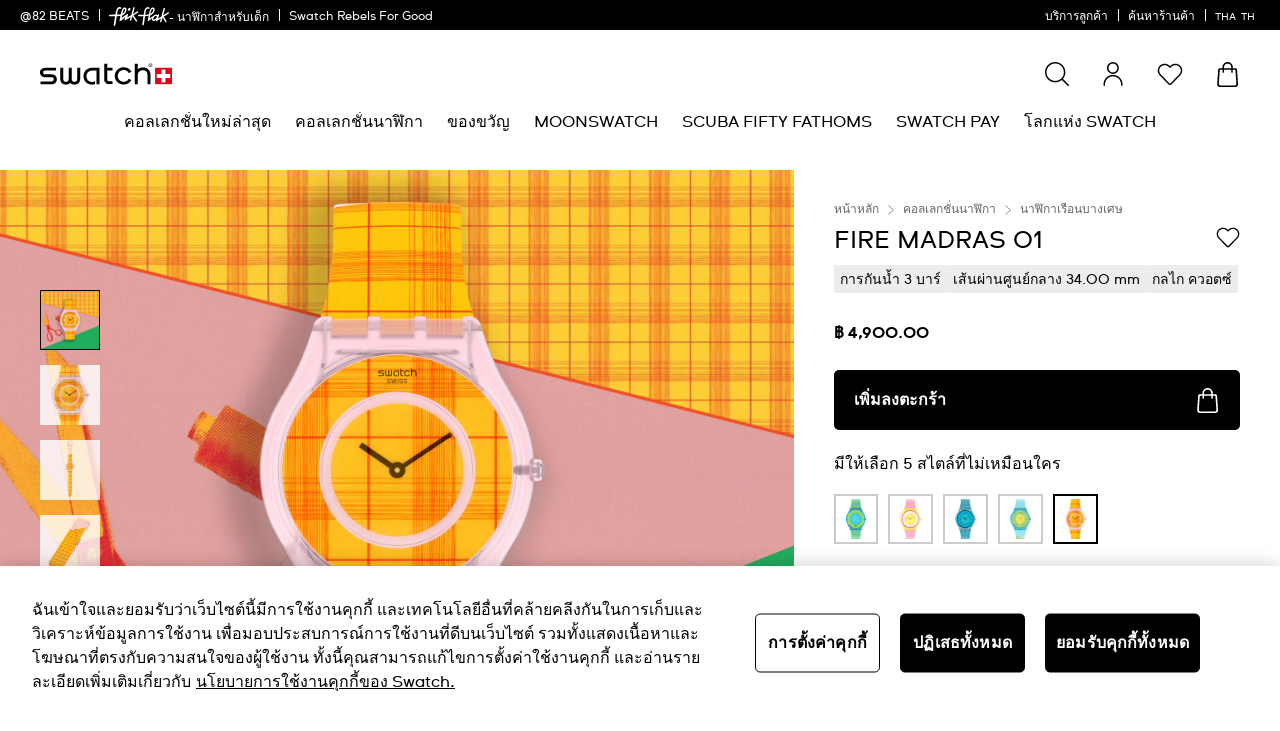

--- FILE ---
content_type: text/css
request_url: https://www.swatch.com/on/demandware.static/Sites-swarp-ASIA-Site/-/th_TH/v1769504607968/css/swatch/pdp.css
body_size: 49699
content:
.row:not(.no-gutters){margin-left:-10px;margin-right:-10px}@media(min-width: 768px){.row:not(.no-gutters){margin-left:-10px;margin-right:-10px}}@media(min-width: 1200px){.row:not(.no-gutters){margin-left:-20px;margin-right:-20px}}@media(min-width: 1440px){.row:not(.no-gutters){margin-left:-20px;margin-right:-20px}}.row:not(.no-gutters)>.col,.row:not(.no-gutters)>[class*=col-]{padding-left:10px;padding-right:10px}@media(min-width: 768px){.row:not(.no-gutters)>.col,.row:not(.no-gutters)>[class*=col-]{padding-left:10px;padding-right:10px}}@media(min-width: 1200px){.row:not(.no-gutters)>.col,.row:not(.no-gutters)>[class*=col-]{padding-left:20px;padding-right:20px}}@media(min-width: 1440px){.row:not(.no-gutters)>.col,.row:not(.no-gutters)>[class*=col-]{padding-left:20px;padding-right:20px}}@keyframes bounce-in-center{0%{opacity:0;transform:scale(0.4) translate(-50%, -50%);visibility:hidden}66%{opacity:.66;transform:scale(1.02) translate(-50%, -50%);visibility:visible}100%{opacity:1;transform:scale(1) translate(-50%, -50%);visibility:visible}}@keyframes bounce-out-center{0%{opacity:1;transform:scale(1) translate(-50%, -50%);visibility:visible}16.5%{opacity:.84;transform:scale(1.02) translate(-50%, -50%);visibility:visible}100%{opacity:0;transform:scale(0.4) translate(-50%, -50%);visibility:hidden}}@keyframes fade{0%{opacity:0}100%{opacity:1}}@keyframes fade-in{0%{opacity:0;visibility:hidden}100%{opacity:.8;visibility:visible}}@keyframes fade-out{0%{opacity:.8;visibility:visible}100%{opacity:0;visibility:hidden}}@keyframes rotate-in{0%{opacity:0;transform:scale(0) rotateZ(0);visibility:hidden}50%{opacity:0;transform:scale(0) rotateZ(0);visibility:hidden}84.5%{opacity:1;transform:scale(1) rotateZ(-300deg);visibility:visible}100%{opacity:1;transform:scale(1) rotateZ(-270deg);visibility:visible}}@keyframes rotate-out{0%{opacity:1;transform:scale(1) rotateZ(0deg);visibility:visible}16.5%{opacity:.84;transform:scale(1) rotateZ(-10deg);visibility:visible}100%{opacity:0;transform:scale(0) rotateZ(300deg);visibility:hidden}}@keyframes move-vertical-down{0%{top:50%}100%{top:100%;transform:none}}@keyframes jump{0%{transform:translateY(0)}40%{transform:translateY(-15px)}60%{transform:translateY(0)}80%{transform:translateY(-7px)}100%{transform:translateY(0)}}@keyframes heart-beat{from{transform:scale(0.7)}to{transform:scale(1.2)}}@keyframes shake{0%{transform:rotate(0)}30%{transform:rotate(27deg)}60%{transform:rotate(-28deg)}100%{transform:rotate(0)}}@keyframes draw-circle{0%{stroke-dashoffset:76}30%,100%{stroke-dashoffset:0}}@keyframes stretch-in-flyout{0%{transform:translateX(0);width:100%}66%{transform:translateX(-100%);width:105%}100%{transform:translateX(-100%);width:100%}}@keyframes stretch-out-flyout{0%{transform:translateX(-100%);width:100%}33%{transform:translateX(-100%);width:105%}100%{transform:translateX(0);width:100%}}@keyframes stretch-in-flyout-480{0%{transform:translateX(0);width:480px}66%{transform:translateX(-100%);width:506px}100%{transform:translateX(-100%);width:480px}}@keyframes stretch-out-flyout-480{0%{transform:translateX(-100%);width:480px}33%{transform:translateX(-100%);width:506px}100%{transform:translateX(0);width:480px}}@keyframes stretch-in-flyout-rtl{0%{transform:translateX(-100%);width:100%}66%{transform:translateX(0);width:105%}100%{transform:translateX(0);width:100%}}@keyframes stretch-out-flyout-rtl{0%{transform:translateX(0);width:100%}33%{transform:translateX(0);width:105%}100%{transform:translateX(-100%);width:100%}}@keyframes stretch-in-flyout-480-rtl{0%{transform:translateX(-100%);width:480px}66%{transform:translateX(0);width:506px}100%{transform:translateX(0);width:480px}}@keyframes stretch-out-flyout-480-rtl{0%{transform:translateX(0);width:480px}33%{transform:translateX(0);width:506px}100%{transform:translateX(-100%);width:480px}}@keyframes spin{from{transform:rotate(0deg)}to{transform:rotate(360deg)}}@keyframes marquee{0%{right:0}100%{right:-100%}}@keyframes marquee-opposite{0%{left:0}100%{left:-100%}}@keyframes filter-panel-slide-down{0%{margin-top:-100%;opacity:0}100%{margin-top:0;opacity:1}}@keyframes filter-item-slide-in{0%{left:-100%;opacity:0}100%{left:0;opacity:1}}@keyframes nav-panel{0%{margin-left:0}40%{margin-left:40px}80%{margin-left:-20px}100%{margin-left:0}}@keyframes nav-panel-inverse{0%{margin-left:0}40%{margin-left:-40px}80%{margin-left:20px}100%{margin-left:0}}@keyframes pulsing{0%{transform:scale(1)}20%{transform:scale(1.05)}40%{transform:scale(1)}}@keyframes falling-animation-cw{0%{transform:translateX(0) translateY(0) rotateZ(0)}100%{transform:translateX(1vw) translateY(5000px) rotateZ(180deg)}}@keyframes falling-animation-ccw{0%{transform:translateX(0) translateY(0) rotateZ(0)}100%{transform:translateX(-1vw) translateY(5000px) rotateZ(-180deg)}}@keyframes falling-animation-down{0%{transform:translateY(0)}100%{transform:translateY(5000px)}}@keyframes falling-animation-slidein{0%{opacity:0;transform:translateY(40px)}75%{transform:translateY(-10px)}100%{opacity:1;transform:translateY(0)}}@keyframes falling-animation-rotatein{0%{opacity:0;transform:scale(0) rotateZ(0);visibility:hidden}75%{opacity:1;transform:scale(1.15) rotateZ(420deg);visibility:visible}100%{opacity:1;transform:scale(1) rotateZ(360deg);visibility:visible}}@keyframes falling-animation-header-slidedown{0%{transform:translateY(-100%)}100%{transform:translateY(0)}}@keyframes falling-animation-footer-slideup-swatch{0%{background-color:rgba(0,0,0,0);opacity:0;transform:translateY(100%)}100%{background-color:#000;opacity:1;transform:translateY(0)}}@keyframes falling-animation-footer-slideup-flikflak{0%{background-color:rgba(0,0,0,0);opacity:0;transform:translateY(100%)}100%{background-color:#fff;opacity:1;transform:translateY(0)}}@keyframes falling-animation-primary-fadeout{0%{display:block;opacity:1}100%{display:none;opacity:0}}a{color:inherit;text-decoration:none}.t-link-l{cursor:pointer;font-size:1.5rem;font-weight:bold;position:relative}.t-link-l::before,.t-link-l::after{background-color:#000;content:"";height:2px;position:absolute;top:100%;transition-duration:0s;width:100%}.t-link-l::before{right:0;width:100%}.t-link-l::after{left:0;transition-delay:.36s;width:0}.t-link-l:hover::before{transition-duration:.35s;width:0}.t-link-l:hover::after{transition-duration:.35s;width:100%}.t-link-m{cursor:pointer;font-size:1rem;font-weight:bold;text-decoration:underline}.t-link-m.m-blue{color:#146aff}.t-link-s{cursor:pointer;font-size:.75rem;font-weight:bold;text-decoration:underline}.m-dark-bg .t-link-l::before,.m-dark-bg .t-link-l::after{background-color:#fff;content:"";height:2px;position:absolute;top:100%;transition-duration:0s;width:100%}.m-dark-bg .t-link-l::before{right:0;width:100%}.m-dark-bg .t-link-l::after{left:0;transition-delay:.36s;width:0}.m-dark-bg .t-link-l:hover::before{transition-duration:.35s;width:0}.m-dark-bg .t-link-l:hover::after{transition-duration:.35s;width:100%}.b-pdp-content{font-size:0;padding:0}.b-pdp-button_add .btn-wrapper{display:none}.b-pdp_sticky-actions_btn .b-pdp-button_add .btn-wrapper{display:block;margin:auto}.b-pdp-button_add.m-login .btn-icon-wrapper{margin-left:10px}.b-pdp-button_add.btn.m-clicked .btn-icon-wrapper{position:absolute;right:0;top:-75%}[dir=rtl] .b-pdp-button_add.btn.m-clicked .btn-icon-wrapper{left:0;right:auto}.b-pdp-button_country.m-vertical-change{align-items:center}.b-pdp-button_country.m-vertical-change .btn-text{justify-content:flex-start}.b-pdp-button_country.m-vertical-change .btn-text .btn-icon{height:16px;margin-right:10px;width:16px}.b-pdp-button_add .b-icon-animation{height:40px;right:-10px;top:-10px;width:40px}.b-pdp-button_add:disabled{background:#aaa !important}.b-pdp-modal_text{margin-bottom:32px}.b-pdp-modal_text p{line-height:1.4;margin-bottom:12px}.b-pdp-message{background:#fff;border-radius:.375rem;margin-bottom:8px;padding:8px;text-align:center}.b-pdp-collection{-webkit-margin-end:0;margin-inline-end:0;-webkit-margin-start:-20px;margin-inline-start:-20px}@media(-ms-high-contrast: none),(-ms-high-contrast: active){.b-pdp-collection{margin-left:-20px;margin-right:0}[dir=rtl] .b-pdp-collection{margin-left:0;margin-right:-20px}}.b-pdp-collection{font-weight:bold;margin-bottom:8px;margin-top:0;min-height:2.125rem}.b-pdp-collection:hover .b-pdp-collection_icon{display:none}.b-pdp-collection_warpper{border-bottom:1px solid #000}.b-pdp-badge{white-space:nowrap}.b-pdp .b-single_component-text{font-size:1rem}.b-pdp .b-single_component-title.m-two-regions{font-size:1.75rem;margin-top:0}@media(min-width: 768px)and (orientation: landscape),(min-width: 1200px){.b-pdp .b-single_component-title.m-two-regions{font-size:2.125rem}}.b-pdp .b-image_tile-image:not(.m-mobile){display:block}@media(min-width: 768px)and (orientation: landscape),(min-width: 1200px){.b-pdp .b-collection{margin-top:0}}.b-pdp .b-collection .b-image_tile{height:100%}.b-pdp .b-collection .b-collection-item{order:0}.b-pdp .b-collection-list{display:flex;flex-wrap:wrap}.b-pdp .b-reassurance{margin:0 auto}.b-pdp .b-carousel{margin-top:0;padding-top:40px}@media(min-width: 768px)and (orientation: landscape),(min-width: 1200px){.b-pdp .b-carousel{padding-top:80px}}.b-pdp-reassurance{padding-bottom:calc(40px + 0px/2);padding-top:calc(40px + 0px/2)}@media(min-width: 768px)and (orientation: landscape),(min-width: 1200px){.b-pdp-reassurance{padding-bottom:64px;padding-top:calc(80px + 0px/2)}}.b-pdp_addtocard-price{align-items:baseline;display:flex;margin:6px}.b-pdp_addtocard-price .price{font-weight:bold}.b-pdp_addtocard-price .btn-note_tax{font-size:.625rem;line-height:1;margin:0;padding-left:5px}.b-pdp_addtocard-price.m-recommended{display:block;margin:0}@media(min-width: 768px)and (orientation: landscape),(min-width: 1200px){.b-pdp_addtocard-price.m-recommended{margin:0 -5px 15px}}.b-pdp_addtocard-price.m-recommended+.b-pdp_tile-buttons{display:none}@media(min-width: 768px)and (orientation: landscape),(min-width: 1200px){.b-pdp_addtocard-price.m-recommended+.b-pdp_tile-buttons{display:block}}.b-pdp_addtocard-price~.b-pdp_tile-out_of_stock{text-align:left}.b-pdp_tile-buttons.m-back_in_stock{margin:0}.b-pdp_tile-button .m-back_in_stock-notify{margin-bottom:0;padding:0}.b-pdp_tile-button .m-back_in_stock-notify button{justify-content:flex-start;text-transform:uppercase}.b-pdp_tile-button .m-back_in_stock-notify svg{position:absolute;right:22px}.b-pdp_tile-button .m-add_to_cart{margin-bottom:0}.b-pdp_tile-button .m-instore_pickup{margin-top:15px}.b-pdp_tile-button .m-instore_pickup .b-pdp_tile-button_pickup_text{text-transform:uppercase}@media(min-width: 768px)and (orientation: landscape),(min-width: 1200px){.b-pdp_member{padding-right:10px}}.b-pdp_member-image{margin-bottom:15px}.b-pdp_member-title{font-size:1.5rem;margin-bottom:10px}.b-pdp_member-description{font-size:1rem;margin-bottom:40px}.m-page-designer .b-pdp_member{text-align:center}@media(min-width: 768px)and (orientation: landscape),(min-width: 1200px){.m-page-designer .b-pdp_member{text-align:left}}.m-page-designer .b-pdp_member-image{margin-bottom:10px}@media(min-width: 768px)and (orientation: landscape),(min-width: 1200px){.m-page-designer .b-pdp_member-image{float:left}}.m-page-designer .b-pdp_member-title{font-size:1rem;font-weight:bold}@media(min-width: 768px)and (orientation: landscape),(min-width: 1200px){.m-page-designer .b-pdp_member-title{padding-left:142px}}[dir=rtl] .m-page-designer .b-pdp_member-title{text-align:right}.m-page-designer .b-pdp_member-description{font-size:.875rem;margin-bottom:30px}@media(min-width: 768px)and (orientation: landscape),(min-width: 1200px){.m-page-designer .b-pdp_member-description{padding-left:142px}}[dir=rtl] .m-page-designer .b-pdp_member-description{text-align:right}.b-pdp .b-product_features{background-color:#f8f8f8;min-height:636px}@media(min-width: 768px)and (orientation: landscape),(min-width: 1200px){.b-pdp .b-product_features{min-height:602px}}.l-pdp.m-personalise-active .b-pdp_tile-buttons.m-personalise .m-instore_pickup,.l-pdp.m-personalise-active .b-pdp_tile-buttons.m-personalise .b-pdp-button_add{display:none}.l-pdp.m-personalise-active .b-pdp_tile-buttons.m-personalise .b-pdp_sticky .b-pdp-button_add{display:flex}.b-pdp_main{overflow:visible;position:relative}.b-pdp_main-inner{display:flex;flex-direction:column;font-size:1rem;margin-bottom:4.375rem;overflow-x:hidden}@media(min-width: 768px)and (orientation: landscape),(min-width: 1200px){.b-pdp_main-inner{flex-direction:row;height:65rem;margin-bottom:2.5rem;position:relative}}.m-page-designer .b-pdp_main-inner{height:auto !important}@media(min-width: 768px)and (orientation: landscape),(min-width: 1200px){.m-page-designer .b-pdp_main-inner{min-height:600px}}@media(max-width: 1022.98px)and (orientation: portrait),(max-width: 479.98px){.b-pdp_main-aside{position:relative}}@media(min-width: 768px)and (orientation: landscape),(min-width: 1200px){.b-pdp_main-aside{max-width:30.625rem;min-width:30.625rem}.m-page-designer .b-pdp_main-aside{flex-shrink:0;max-width:590px;min-width:400px;width:38%}}.b-pdp_marquee{background:#000;height:2.25rem;padding-top:0px;position:relative}.b-pdp_marquee .b-image_component-cta_border.m-no_custom{fill:#000}.b-pdp_marquee-inner{display:flex;overflow:hidden;position:absolute;top:.1875rem;width:200%}.b-pdp_marquee-inner.left-to-right{animation:marquee 9s linear infinite}.b-pdp_marquee-inner.right-to-left{animation:marquee-opposite 9s linear infinite}.b-pdp_marquee-item{-webkit-padding-end:16px;padding-inline-end:16px;-webkit-padding-start:0;padding-inline-start:0}@media(-ms-high-contrast: none),(-ms-high-contrast: active){.b-pdp_marquee-item{padding-left:0;padding-right:16px}[dir=rtl] .b-pdp_marquee-item{padding-left:16px;padding-right:0}}.b-pdp_marquee-item{color:#fff;flex-shrink:0;font-size:1rem;font-weight:bold;letter-spacing:.2px;line-height:1.875rem;text-transform:uppercase}.b-pdp_marquee-text{-webkit-padding-end:0;padding-inline-end:0;-webkit-padding-start:4px;padding-inline-start:4px}@media(-ms-high-contrast: none),(-ms-high-contrast: active){.b-pdp_marquee-text{padding-left:4px;padding-right:0}[dir=rtl] .b-pdp_marquee-text{padding-left:0;padding-right:4px}}.b-pdp_marquee-text{display:inline-block;vertical-align:middle}.b-pdp_marquee .b-icon{display:inline-block;fill:#fff;height:1.125rem;vertical-align:middle;width:1.125rem}.m-available .b-pdp_marquee .b-icon,.m-shortage .b-pdp_marquee .b-icon{height:.8125rem;width:.8125rem}.b-pdp_attributes{font-size:1rem;padding:1.25rem}@media(min-width: 768px)and (orientation: landscape),(min-width: 1200px){.b-pdp_attributes{display:flex;justify-content:space-between;margin:0 auto;padding:20px 40px}}.b-pdp_attributes-inner{border-bottom:1px solid #000;margin-bottom:1.5rem;padding-bottom:1.75rem}@media(min-width: 768px)and (orientation: landscape),(min-width: 1200px){.b-pdp_attributes-inner{border:0;margin-bottom:0;padding-bottom:0;width:44%}}.b-pdp_attributes-description{margin-bottom:1.5rem}@media(min-width: 768px)and (orientation: landscape),(min-width: 1200px){.b-pdp_attributes-description{margin-bottom:1.75rem}}.b-pdp_attributes-description.m-short{line-height:1.5}.b-pdp_attributes-description.m-long{font-family:"SwatchCTWeb","Arial","FreeSans",sans-serif}.b-pdp_attributes-sku{font-weight:bold}.b-pdp_attributes-sku_icon{height:1.625rem;width:1.625rem}.b-pdp_images{font-size:0}@media(max-width: 1022.98px)and (orientation: portrait),(max-width: 479.98px){.b-pdp_images{position:relative}}@media(min-width: 768px)and (orientation: landscape),(min-width: 1200px){.b-pdp_images::-webkit-scrollbar{width:2px;height:2px}.b-pdp_images::-webkit-scrollbar-thumb{background:rgba(0,0,0,0);border-radius:0}.b-pdp_images::-webkit-scrollbar-track{background:rgba(0,0,0,0)}.b-pdp_images{scrollbar-face-color:rgba(0,0,0,0);scrollbar-track-color:rgba(0,0,0,0)}.b-pdp_images{flex-grow:1;overflow-y:auto}}.b-pdp_images-pic{max-height:100%}@media(min-width: 768px)and (orientation: landscape),(min-width: 1200px){.b-pdp_images-row{display:flex;flex-wrap:wrap}}@media(min-width: 768px)and (orientation: landscape),(min-width: 1200px){.b-pdp_images-column{width:50%}}.b-pdp_images-item{width:100%}.b-pdp_images-frame{height:100%;width:100%}@media(min-width: 768px)and (orientation: landscape),(min-width: 1200px){.b-pdp_images-frame{height:auto;height:31.25rem}}.b-pdp_images-current{height:100%}.b-pdp_images-current_img{width:100%}.b-pdp_tile{padding:16px 20px}@media(min-width: 768px)and (orientation: landscape),(min-width: 1200px){.b-pdp_tile{display:flex;flex-direction:column;height:100%;justify-content:flex-start;padding:20px 40px}}.b-pdp_tile-form.m-emoji-select .ss-single-selected{background-image:none;padding:0}.b-pdp_tile-form.m-emoji-select .ss-single-selected img{display:block;margin:0 auto;max-height:20px}.b-pdp_tile-form.m-emoji-select .ss-content{scrollbar-width:none;top:calc(100% + 20px);width:auto}.b-pdp_tile-form.m-emoji-select .ss-content::before{border-bottom:20px solid #fff;border-left:15px solid rgba(0,0,0,0);border-right:15px solid rgba(0,0,0,0);content:"";height:0;left:30px;position:absolute;top:-13px;width:0}.b-pdp_tile-form.m-emoji-select .ss-content.ss-open{max-height:560px}.b-pdp_tile-form.m-emoji-select .ss-content::-webkit-scrollbar{display:none}.b-pdp_tile-form.m-emoji-select .m-overflow-tooltip .ss-content{overflow-y:visible}.b-pdp_tile-form.m-emoji-select .ss-deselect{display:none}.b-pdp_tile-form.m-emoji-select .custom-select .ss-main{-webkit-padding-end:4px;padding-inline-end:4px}@media(min-width: 768px)and (orientation: landscape),(min-width: 1200px){.b-pdp_tile-form.m-emoji-select .custom-select .ss-main{-webkit-padding-end:9px;padding-inline-end:9px}}@media(max-width: 1199.98px)and (orientation: landscape){.b-pdp_tile-form.m-emoji-select .custom-select .ss-main{-webkit-padding-end:0px;padding-inline-end:0px}}.b-pdp_tile-form.m-emoji-select .custom-select .ss-main .ss-single-selected .ss-arrow .arrow-up{background-size:16px 12px;height:10px;width:16px}.m-page-designer .b-pdp_tile-form.m-emoji-select .custom-select .ss-main{-webkit-padding-end:4px;padding-inline-end:4px}@media(min-width: 768px)and (orientation: landscape),(min-width: 1200px){.m-page-designer .b-pdp_tile-form.m-emoji-select .custom-select .ss-main{-webkit-padding-end:12px;padding-inline-end:12px}}@media(max-width: 1199.98px)and (orientation: landscape){.m-page-designer .b-pdp_tile-form.m-emoji-select .custom-select .ss-main{-webkit-padding-end:0px;padding-inline-end:0px}}.b-pdp_tile-form.m-emoji-select .custom-select .form-control-label{-webkit-padding-start:4px;padding-inline-start:4px}@media(min-width: 768px)and (orientation: landscape),(min-width: 1200px){.b-pdp_tile-form.m-emoji-select .custom-select .form-control-label{-webkit-padding-start:9px;padding-inline-start:9px}}@media(max-width: 1199.98px)and (orientation: landscape){.b-pdp_tile-form.m-emoji-select .custom-select .form-control-label{-webkit-padding-start:0px;padding-inline-start:0px}}.m-page-designer .b-pdp_tile-form.m-emoji-select .custom-select .form-control-label{-webkit-padding-start:4px;padding-inline-start:4px}@media(min-width: 768px)and (orientation: landscape),(min-width: 1200px){.m-page-designer .b-pdp_tile-form.m-emoji-select .custom-select .form-control-label{-webkit-padding-start:12px;padding-inline-start:12px}}@media(max-width: 1199.98px)and (orientation: landscape){.m-page-designer .b-pdp_tile-form.m-emoji-select .custom-select .form-control-label{-webkit-padding-start:0px;padding-inline-start:0px}}.b-pdp_tile-form.m-emoji-select .ss-arrow .arrow-down{background-size:16px 12px;height:15px;width:16px}.b-pdp_tile-form.m-emoji-select .ss-action-wrapper{display:flex;justify-content:space-between;padding:20px 20px 0}.b-pdp_tile-form.m-emoji-select .ss-action-label{font-size:1rem}.b-pdp_tile-form.m-emoji-select .ss-list{align-items:stretch;display:flex;flex-wrap:wrap;justify-content:flex-start;min-width:260px;padding:20px}.b-pdp_tile-form.m-emoji-select .ss-option{align-items:center;border-radius:15px;display:flex;justify-content:center;height:50px;overflow:hidden;padding:5px;width:33%}.b-pdp_tile-form.m-emoji-select .ss-option:first-child{color:#e2001a;position:absolute;right:20px;top:15px;display:block;font-size:.875rem;width:100px;text-align:right}.b-pdp_tile-form.m-emoji-select .ss-option:first-child.ss-option-selected{display:none}.b-pdp_tile-form.m-emoji-select .ss-option:first-child:hover,.b-pdp_tile-form.m-emoji-select .ss-option:first-child.ss-highlighted{background:none;text-decoration:underline}.b-pdp_tile-form.m-emoji-select .ss-option *{display:block}.b-pdp_tile-form.m-emoji-select .ss-open-below+.ss-open{bottom:auto;height:auto !important;top:calc(100% + 20px)}.b-pdp_tile-form.m-emoji-select .ss-open-below+.ss-open::before{border-bottom:20px solid #fff;top:-13px;left:30px}.b-pdp_tile-form.m-emoji-select .ss-open-above+.ss-open{bottom:calc(100% + 20px);height:auto !important;top:auto}.b-pdp_tile-form.m-emoji-select .ss-open-above+.ss-open::before{border-top:20px solid #fff;bottom:-13px;left:30px}.b-pdp_tile.m-overflow{overflow:visible}.b-pdp_tile-help{position:absolute;right:0;top:-4px;z-index:2}@keyframes moving-border-part-1{100%{background-image:linear-gradient(to right, #e9ecef, #e9ecef)}}@keyframes moving-border-part-2{0%{background-image:linear-gradient(to right, #e9ecef, #e9ecef);background-size:0}25%{background-size:50%}49%{background-size:100%}50%{background-size:0%}75%{background-size:50%}100%{background-image:linear-gradient(to right, #000, #000);background-size:100%}}.b-pdp_tile-help_btn::before,.b-pdp_tile-help_btn::after{bottom:0;content:"";height:1px;left:0;position:absolute;width:100%}.b-pdp_tile-help_btn::before{background:linear-gradient(to right, #000, #000)}.b-pdp_tile-help_btn:hover::before{animation:moving-border-part-1 .8s linear}.b-pdp_tile-help_btn:hover::after{animation:moving-border-part-2 .8s linear;background:linear-gradient(to right, transparent, transparent);background-repeat:repeat-y}.b-pdp_tile-help_btn{color:#000;cursor:pointer;font-size:1rem;padding:0;position:relative}.b-pdp_tile-help_btn::before,.b-pdp_tile-help_btn::after{width:calc(100% - 30px)}.b-pdp_tile-help_icon{background:#000;border-radius:50%;display:inline-block;fill:#fff;height:24px;margin-left:5px;width:24px}.b-pdp_tile-info{display:flex;justify-content:space-between;margin-bottom:20px}@media screen and (min-width: 768px)and (orientation: landscape)and (max-height: 850px),screen and (min-width: 1200px)and (max-height: 850px){.b-pdp_tile-info{margin-bottom:0}}.b-pdp_tile-header{-webkit-padding-end:16px;padding-inline-end:16px;-webkit-padding-start:0;padding-inline-start:0}@media(-ms-high-contrast: none),(-ms-high-contrast: active){.b-pdp_tile-header{padding-left:0;padding-right:16px}[dir=rtl] .b-pdp_tile-header{padding-left:16px;padding-right:0}}.b-pdp_tile-header{flex-grow:1}.b-pdp_tile-title{font-family:"SwatchCTWeb","Arial","FreeSans",sans-serif;height:3.6rem;overflow:hidden}@media(min-width: 768px)and (orientation: landscape),(min-width: 1200px){.b-pdp_tile-title{font-size:5.4rem;height:5.4rem}}.b-pdp_tile-price{font-size:1rem;font-weight:bold;margin-top:10px}@media(min-width: 768px)and (orientation: landscape),(min-width: 1200px){.b-pdp_tile-price{font-size:1.25rem}}.b-pdp_tile-name{display:-webkit-box;overflow:hidden;text-overflow:ellipsis;position:relative;-webkit-box-orient:vertical;-webkit-line-clamp:3}.b-pdp_tile-name{font-size:1rem}@media(min-width: 768px)and (orientation: landscape),(min-width: 1200px){.b-pdp_tile-name{font-size:1.5rem}}.b-pdp_tile-name_img{max-width:220px}.b-pdp_tile-images{margin-bottom:4px;padding:4px;text-align:center}@media(min-width: 768px)and (orientation: landscape),(min-width: 1200px){.b-pdp_tile-images{flex:0 1 auto;flex-shrink:0;margin:0 0 12px;min-height:410px;padding:0}}@media screen and (min-width: 768px)and (orientation: landscape)and (max-height: 850px),screen and (min-width: 1200px)and (max-height: 850px){.b-pdp_tile-images{margin-bottom:0}}.b-pdp_tile-images .tridi-viewer{min-height:342px}.b-pdp_tile-images_wrapper{display:block;height:100%}.b-pdp_tile-images_pic{height:auto;max-height:100%;width:auto}.b-pdp_tile-add_to_wishlist,.b-pdp_tile-sizeguide{background:none;height:2.5rem;width:2.5rem}@media(min-width: 768px)and (orientation: landscape),(min-width: 1200px){.b-pdp_tile-add_to_wishlist,.b-pdp_tile-sizeguide{height:4rem;width:4rem}}.b-pdp_tile-add_to_wishlist svg{pointer-events:none}.b-pdp_tile-sizeguide .btn-icon{height:100%;width:100%}.b-pdp_tile-variation_wrapper.m-error{background:none;position:relative}.b-pdp_tile-variation_wrapper.m-error::after{border:1px solid #e2001a;bottom:-7px;content:"";left:-7px;pointer-events:none;position:absolute;right:-7px;top:-12px}.b-pdp_tile-variation_wrapper.m-hide-instock .b-instock{display:none}.b-pdp_tile-variation_wrapper .ss-list{padding-top:8px;padding-right:32px}.b-pdp_tile-variation_wrapper .ss-option:hover{background-color:#7d7d7d}.b-pdp_tile-variation_wrapper .ss-single-selected .placeholder span,.b-pdp_tile-variation_wrapper .ss-option span{color:#000;display:inline-block;font-size:.875rem}.b-pdp_tile-variation_wrapper .ss-single-selected .placeholder span:first-child,.b-pdp_tile-variation_wrapper .ss-option span:first-child{display:inline-block;font-size:1rem;min-width:25%}.b-pdp_tile-variation_wrapper .ss-single-selected .placeholder span:last-child,.b-pdp_tile-variation_wrapper .ss-option span:last-child{float:right;padding-right:7px}.b-pdp_tile-variation_wrapper .ss-single-selected .placeholder{display:block}.b-pdp_tile-variation_wrapper .form-control-label.m-active{text-transform:none}.b-pdp_tile-variation_wrapper .ss-single-selected .placeholder span:last-child,.b-pdp_tile-variation_wrapper .ss-single-selected .placeholder span:first-child{text-transform:none;width:auto}.b-pdp_tile-variation_wrapper .ss-single-selected .placeholder span:first-child{float:left}.b-pdp_tile-variation_wrapper .ss-single-selected .placeholder .ss-disabled{display:block;visibility:visible;text-transform:none}.b-pdp_tile-variation_wrapper .ss-single-selected .placeholder span:last-child{padding-right:21px}.b-pdp_tile-variation_wrapper .form-control-label{font-size:1rem;position:static}.b-pdp_tile-variation_wrapper .b-select{padding-top:15px}.b-pdp_tile-variation_wrapper.m-hide-instock span.b-instock{display:none}.m-page-designer .b-pdp_tile-variation{padding-bottom:20px}.m-page-designer .b-pdp_tile-variation_button{align-items:center;border:1px solid rgba(0,0,0,.1);border-radius:5px;color:#000;display:flex;justify-content:space-between;line-height:40px;padding:0 15px;padding-top:1px;position:relative;width:100%}.m-page-designer .b-pdp_tile-variation_button svg{transition:.3s transform}.m-page-designer .b-pdp_tile-variation_button.m-active{border-bottom:none}.m-page-designer .b-pdp_tile-variation_button.m-active svg{transform:rotate(180deg)}.m-page-designer .b-pdp_tile-variation_button.m-active::after{display:none}.m-page-designer .b-pdp_tile-variation_panel{border:1px solid rgba(0,0,0,.1);border-top:none;padding:15px;padding-bottom:3px;padding-top:0;position:relative}.m-page-designer .b-pdp_tile-variation_close{position:absolute;right:15px;top:15px}.m-page-designer .b-pdp_tile-variation_panel-title{align-items:center;display:flex;font-size:.875rem;justify-content:space-between;margin-bottom:20px}.m-page-designer .b-pdp_tile-variation_panel-title .b-pdp_tile-help_btn{font-size:.875rem}.m-page-designer .b-pdp_tile-variation_panel-title .b-pdp_tile-help_btn::before,.m-page-designer .b-pdp_tile-variation_panel-title .b-pdp_tile-help_btn::after{display:none}.m-page-designer .b-pdp_tile-variation_panel-title .b-pdp_tile-help_icon{background-color:rgba(0,0,0,0);height:auto;margin-left:-3px;width:auto}.m-page-designer .b-pdp_tile-variation_panel-title .b-pdp_tile-help_text{text-decoration:underline;text-underline-offset:5px}.m-page-designer .b-pdp_tile-variation_panel-title .btn-icon{fill:#000;height:30px;width:30px}.m-page-designer .b-pdp_tile-variation_panel-options{display:flex;flex-wrap:wrap}.m-page-designer .b-pdp_tile-variation_panel-options .custom-control{height:55px;margin-bottom:12px;margin-right:12px;padding:0;width:55px}[dir=rtl] .m-page-designer .b-pdp_tile-variation_panel-options .custom-control{margin-left:12px;margin-right:0}.m-page-designer .b-pdp_tile-variation_panel-options .custom-control .form-control-label{align-items:center;border:1px solid rgba(0,0,0,.1);border-radius:50%;color:#000;cursor:pointer;display:flex;font-size:.875rem;height:100%;justify-content:center;max-width:none;padding-top:3px;width:100%}.m-page-designer .b-pdp_tile-variation_panel-options .custom-control .form-control-label .b-lable-instock{display:none}.m-page-designer .b-pdp_tile-variation_panel-options .custom-control .form-control{display:none}.m-page-designer .b-pdp_tile-variation_panel-options .custom-control .form-control:checked~.form-control-label{background-color:rgba(0,0,0,.1)}.m-page-designer .b-pdp_tile-variation_panel-options .custom-control .form-control.m-disabled~.form-control-label{background-color:rgba(0,0,0,.1);pointer-events:none;text-decoration:line-through}.m-page-designer .b-pdp_tile-variation_panel-options .custom-control.m-option{margin-right:0;width:100%}.m-page-designer .b-pdp_tile-variation_panel-options .custom-control.m-option .form-control-label{border-radius:55px;display:flex;justify-content:space-between;padding:0 15px}.m-page-designer .b-pdp_tile-variation_panel-options .custom-control.m-option .form-control-label .b-lable-instock{display:inline}.m-page-designer .b-pdp_tile-variation .b-pdp_tile-help{position:static}.b-pdp_tile-variation_link{border:2px solid #ccc;display:block}.m-active .b-pdp_tile-variation_link{border:2px solid #000}.m-disabled .b-pdp_tile-variation_link{position:relative}.m-disabled .b-pdp_tile-variation_link::after{background-image:url("data:image/svg+xml,%3Csvg xmlns='http://www.w3.org/2000/svg' version='1.1' preserveAspectRatio='none' viewBox='0 0 100 100'%3E%3Cpath d='M100 0 L0 100 ' stroke='%23cccccc' stroke-width='3'/%3E%3C/svg%3E");background-position:center center;background-repeat:no-repeat;background-size:100% 100%,auto;content:"";height:100%;pointer-events:none;position:absolute;right:0;top:0;width:100%}.b-pdp_tile-variation:hover .b-pdp_tile-variation_link{border:2px solid #000}.b-pdp_tile-variations{padding-bottom:16px;position:relative}.b-pdp_tile-variations .b-select-placeholder{color:#000;padding-bottom:8px}.b-pdp_tile-variations .b-select-placeholder .i-icon-arrow{margin-top:-8px;top:50%}.b-pdp_tile-variations .b-select-list_item{color:#000}.b-pdp_tile-variations .form-control-label{max-width:40%;padding:0;top:-4px}.b-pdp_tile-variations .ss-open{max-height:200px}.b-pdp_tile-variations .b-pdp_tile-help{top:0}.m-page-designer .b-pdp_tile-variations{padding-bottom:0}.b-pdp_tile-variations:not(.m-carousel) .b-pdp_tile-variation{padding-bottom:10px}.b-pdp_tile-variations.m-carousel{height:-webkit-fit-content;height:fit-content;margin-bottom:15px;margin-top:15px;position:relative}@media(max-width: 1199.98px){.b-pdp_tile-variations.m-carousel{max-width:444px}}.b-pdp_tile-variations.m-carousel .swiper-container{margin:0;width:calc(100% - 32px)}.b-pdp_tile-variations.m-carousel .swiper-button-next,.b-pdp_tile-variations.m-carousel .swiper-button-prev{display:block;position:absolute;right:0;top:55%;width:20px}@media(max-width: 1200px)and (orientation: landscape){.b-pdp_tile-variations.m-carousel .swiper-button-next,.b-pdp_tile-variations.m-carousel .swiper-button-prev{top:59%;width:14px}}@media(max-width: 739.98px)and (orientation: portrait),(max-width: 479.98px){.b-pdp_tile-variations.m-carousel .swiper-button-next,.b-pdp_tile-variations.m-carousel .swiper-button-prev{top:57%;width:16px}}.b-pdp_tile-variations.m-carousel .swiper-button-next::after,.b-pdp_tile-variations.m-carousel .swiper-button-prev::after{display:none}.b-pdp_tile-variations.m-carousel .swiper-button-prev{left:0;right:auto}.b-pdp_tile-variations.m-carousel .swiper-wrapper{padding-bottom:2px;height:auto}@media screen and (max-width: 1023px){.b-pdp_tile-variations.m-carousel .m-slides-1 .swiper-button-next,.b-pdp_tile-variations.m-carousel .m-slides-1 .swiper-button-prev{display:none !important}.b-pdp_tile-variations.m-carousel .m-slides-2 .swiper-button-next,.b-pdp_tile-variations.m-carousel .m-slides-2 .swiper-button-prev{display:none !important}.b-pdp_tile-variations.m-carousel .m-slides-3 .swiper-button-next,.b-pdp_tile-variations.m-carousel .m-slides-3 .swiper-button-prev{display:none !important}.b-pdp_tile-variations.m-carousel .m-slides-4 .swiper-button-next,.b-pdp_tile-variations.m-carousel .m-slides-4 .swiper-button-prev{display:none !important}.b-pdp_tile-variations.m-carousel .m-slides-5 .swiper-button-next,.b-pdp_tile-variations.m-carousel .m-slides-5 .swiper-button-prev{display:none !important}.b-pdp_tile-variations.m-carousel .m-slides-6 .swiper-button-next,.b-pdp_tile-variations.m-carousel .m-slides-6 .swiper-button-prev{display:none !important}.b-pdp_tile-variations.m-carousel .m-slides-7 .swiper-container{margin:0 auto;padding:0 2px;width:calc(100% - 45px)}}@media screen and (max-width: 1023px)and (max-width: 1200px)and (orientation: landscape){.b-pdp_tile-variations.m-carousel .m-slides-7 .swiper-container{width:calc(100% - 30px)}}@media screen and (max-width: 1023px){.b-pdp_tile-variations.m-carousel .m-slides-7 .swiper-button-next,.b-pdp_tile-variations.m-carousel .m-slides-7 .swiper-button-prev{display:block !important}.b-pdp_tile-variations.m-carousel .m-slides-8 .swiper-container{margin:0 auto;padding:0 2px;width:calc(100% - 45px)}}@media screen and (max-width: 1023px)and (max-width: 1200px)and (orientation: landscape){.b-pdp_tile-variations.m-carousel .m-slides-8 .swiper-container{width:calc(100% - 30px)}}@media screen and (max-width: 1023px){.b-pdp_tile-variations.m-carousel .m-slides-8 .swiper-button-next,.b-pdp_tile-variations.m-carousel .m-slides-8 .swiper-button-prev{display:block !important}.b-pdp_tile-variations.m-carousel .m-slides-9 .swiper-container{margin:0 auto;padding:0 2px;width:calc(100% - 45px)}}@media screen and (max-width: 1023px)and (max-width: 1200px)and (orientation: landscape){.b-pdp_tile-variations.m-carousel .m-slides-9 .swiper-container{width:calc(100% - 30px)}}@media screen and (max-width: 1023px){.b-pdp_tile-variations.m-carousel .m-slides-9 .swiper-button-next,.b-pdp_tile-variations.m-carousel .m-slides-9 .swiper-button-prev{display:block !important}.b-pdp_tile-variations.m-carousel .m-slides-10 .swiper-container{margin:0 auto;padding:0 2px;width:calc(100% - 45px)}}@media screen and (max-width: 1023px)and (max-width: 1200px)and (orientation: landscape){.b-pdp_tile-variations.m-carousel .m-slides-10 .swiper-container{width:calc(100% - 30px)}}@media screen and (max-width: 1023px){.b-pdp_tile-variations.m-carousel .m-slides-10 .swiper-button-next,.b-pdp_tile-variations.m-carousel .m-slides-10 .swiper-button-prev{display:block !important}.b-pdp_tile-variations.m-carousel .m-slides-11 .swiper-container{margin:0 auto;padding:0 2px;width:calc(100% - 45px)}}@media screen and (max-width: 1023px)and (max-width: 1200px)and (orientation: landscape){.b-pdp_tile-variations.m-carousel .m-slides-11 .swiper-container{width:calc(100% - 30px)}}@media screen and (max-width: 1023px){.b-pdp_tile-variations.m-carousel .m-slides-11 .swiper-button-next,.b-pdp_tile-variations.m-carousel .m-slides-11 .swiper-button-prev{display:block !important}.b-pdp_tile-variations.m-carousel .m-slides-12 .swiper-container{margin:0 auto;padding:0 2px;width:calc(100% - 45px)}}@media screen and (max-width: 1023px)and (max-width: 1200px)and (orientation: landscape){.b-pdp_tile-variations.m-carousel .m-slides-12 .swiper-container{width:calc(100% - 30px)}}@media screen and (max-width: 1023px){.b-pdp_tile-variations.m-carousel .m-slides-12 .swiper-button-next,.b-pdp_tile-variations.m-carousel .m-slides-12 .swiper-button-prev{display:block !important}.b-pdp_tile-variations.m-carousel .m-slides-13 .swiper-container{margin:0 auto;padding:0 2px;width:calc(100% - 45px)}}@media screen and (max-width: 1023px)and (max-width: 1200px)and (orientation: landscape){.b-pdp_tile-variations.m-carousel .m-slides-13 .swiper-container{width:calc(100% - 30px)}}@media screen and (max-width: 1023px){.b-pdp_tile-variations.m-carousel .m-slides-13 .swiper-button-next,.b-pdp_tile-variations.m-carousel .m-slides-13 .swiper-button-prev{display:block !important}.b-pdp_tile-variations.m-carousel .m-slides-14 .swiper-container{margin:0 auto;padding:0 2px;width:calc(100% - 45px)}}@media screen and (max-width: 1023px)and (max-width: 1200px)and (orientation: landscape){.b-pdp_tile-variations.m-carousel .m-slides-14 .swiper-container{width:calc(100% - 30px)}}@media screen and (max-width: 1023px){.b-pdp_tile-variations.m-carousel .m-slides-14 .swiper-button-next,.b-pdp_tile-variations.m-carousel .m-slides-14 .swiper-button-prev{display:block !important}.b-pdp_tile-variations.m-carousel .m-slides-15 .swiper-container{margin:0 auto;padding:0 2px;width:calc(100% - 45px)}}@media screen and (max-width: 1023px)and (max-width: 1200px)and (orientation: landscape){.b-pdp_tile-variations.m-carousel .m-slides-15 .swiper-container{width:calc(100% - 30px)}}@media screen and (max-width: 1023px){.b-pdp_tile-variations.m-carousel .m-slides-15 .swiper-button-next,.b-pdp_tile-variations.m-carousel .m-slides-15 .swiper-button-prev{display:block !important}.b-pdp_tile-variations.m-carousel .m-slides-16 .swiper-container{margin:0 auto;padding:0 2px;width:calc(100% - 45px)}}@media screen and (max-width: 1023px)and (max-width: 1200px)and (orientation: landscape){.b-pdp_tile-variations.m-carousel .m-slides-16 .swiper-container{width:calc(100% - 30px)}}@media screen and (max-width: 1023px){.b-pdp_tile-variations.m-carousel .m-slides-16 .swiper-button-next,.b-pdp_tile-variations.m-carousel .m-slides-16 .swiper-button-prev{display:block !important}.b-pdp_tile-variations.m-carousel .m-slides-17 .swiper-container{margin:0 auto;padding:0 2px;width:calc(100% - 45px)}}@media screen and (max-width: 1023px)and (max-width: 1200px)and (orientation: landscape){.b-pdp_tile-variations.m-carousel .m-slides-17 .swiper-container{width:calc(100% - 30px)}}@media screen and (max-width: 1023px){.b-pdp_tile-variations.m-carousel .m-slides-17 .swiper-button-next,.b-pdp_tile-variations.m-carousel .m-slides-17 .swiper-button-prev{display:block !important}.b-pdp_tile-variations.m-carousel .m-slides-18 .swiper-container{margin:0 auto;padding:0 2px;width:calc(100% - 45px)}}@media screen and (max-width: 1023px)and (max-width: 1200px)and (orientation: landscape){.b-pdp_tile-variations.m-carousel .m-slides-18 .swiper-container{width:calc(100% - 30px)}}@media screen and (max-width: 1023px){.b-pdp_tile-variations.m-carousel .m-slides-18 .swiper-button-next,.b-pdp_tile-variations.m-carousel .m-slides-18 .swiper-button-prev{display:block !important}.b-pdp_tile-variations.m-carousel .m-slides-19 .swiper-container{margin:0 auto;padding:0 2px;width:calc(100% - 45px)}}@media screen and (max-width: 1023px)and (max-width: 1200px)and (orientation: landscape){.b-pdp_tile-variations.m-carousel .m-slides-19 .swiper-container{width:calc(100% - 30px)}}@media screen and (max-width: 1023px){.b-pdp_tile-variations.m-carousel .m-slides-19 .swiper-button-next,.b-pdp_tile-variations.m-carousel .m-slides-19 .swiper-button-prev{display:block !important}.b-pdp_tile-variations.m-carousel .m-slides-20 .swiper-container{margin:0 auto;padding:0 2px;width:calc(100% - 45px)}}@media screen and (max-width: 1023px)and (max-width: 1200px)and (orientation: landscape){.b-pdp_tile-variations.m-carousel .m-slides-20 .swiper-container{width:calc(100% - 30px)}}@media screen and (max-width: 1023px){.b-pdp_tile-variations.m-carousel .m-slides-20 .swiper-button-next,.b-pdp_tile-variations.m-carousel .m-slides-20 .swiper-button-prev{display:block !important}}@media screen and (min-width: 1023px){.b-pdp_tile-variations.m-carousel .m-slides-1 .swiper-button-next,.b-pdp_tile-variations.m-carousel .m-slides-1 .swiper-button-prev{display:none !important}.b-pdp_tile-variations.m-carousel .m-slides-2 .swiper-button-next,.b-pdp_tile-variations.m-carousel .m-slides-2 .swiper-button-prev{display:none !important}.b-pdp_tile-variations.m-carousel .m-slides-3 .swiper-button-next,.b-pdp_tile-variations.m-carousel .m-slides-3 .swiper-button-prev{display:none !important}.b-pdp_tile-variations.m-carousel .m-slides-4 .swiper-button-next,.b-pdp_tile-variations.m-carousel .m-slides-4 .swiper-button-prev{display:none !important}.b-pdp_tile-variations.m-carousel .m-slides-5 .swiper-button-next,.b-pdp_tile-variations.m-carousel .m-slides-5 .swiper-button-prev{display:none !important}.b-pdp_tile-variations.m-carousel .m-slides-6 .swiper-button-next,.b-pdp_tile-variations.m-carousel .m-slides-6 .swiper-button-prev{display:none !important}.b-pdp_tile-variations.m-carousel .m-slides-7 .swiper-button-next,.b-pdp_tile-variations.m-carousel .m-slides-7 .swiper-button-prev{display:none !important}.b-pdp_tile-variations.m-carousel .m-slides-8 .swiper-container{margin:0 auto;padding:0 2px;width:calc(100% - 45px)}}@media screen and (min-width: 1023px)and (max-width: 1200px)and (orientation: landscape){.b-pdp_tile-variations.m-carousel .m-slides-8 .swiper-container{width:calc(100% - 30px)}}@media screen and (min-width: 1023px){.b-pdp_tile-variations.m-carousel .m-slides-8 .swiper-button-next,.b-pdp_tile-variations.m-carousel .m-slides-8 .swiper-button-prev{display:block !important}.b-pdp_tile-variations.m-carousel .m-slides-9 .swiper-container{margin:0 auto;padding:0 2px;width:calc(100% - 45px)}}@media screen and (min-width: 1023px)and (max-width: 1200px)and (orientation: landscape){.b-pdp_tile-variations.m-carousel .m-slides-9 .swiper-container{width:calc(100% - 30px)}}@media screen and (min-width: 1023px){.b-pdp_tile-variations.m-carousel .m-slides-9 .swiper-button-next,.b-pdp_tile-variations.m-carousel .m-slides-9 .swiper-button-prev{display:block !important}.b-pdp_tile-variations.m-carousel .m-slides-10 .swiper-container{margin:0 auto;padding:0 2px;width:calc(100% - 45px)}}@media screen and (min-width: 1023px)and (max-width: 1200px)and (orientation: landscape){.b-pdp_tile-variations.m-carousel .m-slides-10 .swiper-container{width:calc(100% - 30px)}}@media screen and (min-width: 1023px){.b-pdp_tile-variations.m-carousel .m-slides-10 .swiper-button-next,.b-pdp_tile-variations.m-carousel .m-slides-10 .swiper-button-prev{display:block !important}.b-pdp_tile-variations.m-carousel .m-slides-11 .swiper-container{margin:0 auto;padding:0 2px;width:calc(100% - 45px)}}@media screen and (min-width: 1023px)and (max-width: 1200px)and (orientation: landscape){.b-pdp_tile-variations.m-carousel .m-slides-11 .swiper-container{width:calc(100% - 30px)}}@media screen and (min-width: 1023px){.b-pdp_tile-variations.m-carousel .m-slides-11 .swiper-button-next,.b-pdp_tile-variations.m-carousel .m-slides-11 .swiper-button-prev{display:block !important}.b-pdp_tile-variations.m-carousel .m-slides-12 .swiper-container{margin:0 auto;padding:0 2px;width:calc(100% - 45px)}}@media screen and (min-width: 1023px)and (max-width: 1200px)and (orientation: landscape){.b-pdp_tile-variations.m-carousel .m-slides-12 .swiper-container{width:calc(100% - 30px)}}@media screen and (min-width: 1023px){.b-pdp_tile-variations.m-carousel .m-slides-12 .swiper-button-next,.b-pdp_tile-variations.m-carousel .m-slides-12 .swiper-button-prev{display:block !important}.b-pdp_tile-variations.m-carousel .m-slides-13 .swiper-container{margin:0 auto;padding:0 2px;width:calc(100% - 45px)}}@media screen and (min-width: 1023px)and (max-width: 1200px)and (orientation: landscape){.b-pdp_tile-variations.m-carousel .m-slides-13 .swiper-container{width:calc(100% - 30px)}}@media screen and (min-width: 1023px){.b-pdp_tile-variations.m-carousel .m-slides-13 .swiper-button-next,.b-pdp_tile-variations.m-carousel .m-slides-13 .swiper-button-prev{display:block !important}.b-pdp_tile-variations.m-carousel .m-slides-14 .swiper-container{margin:0 auto;padding:0 2px;width:calc(100% - 45px)}}@media screen and (min-width: 1023px)and (max-width: 1200px)and (orientation: landscape){.b-pdp_tile-variations.m-carousel .m-slides-14 .swiper-container{width:calc(100% - 30px)}}@media screen and (min-width: 1023px){.b-pdp_tile-variations.m-carousel .m-slides-14 .swiper-button-next,.b-pdp_tile-variations.m-carousel .m-slides-14 .swiper-button-prev{display:block !important}.b-pdp_tile-variations.m-carousel .m-slides-15 .swiper-container{margin:0 auto;padding:0 2px;width:calc(100% - 45px)}}@media screen and (min-width: 1023px)and (max-width: 1200px)and (orientation: landscape){.b-pdp_tile-variations.m-carousel .m-slides-15 .swiper-container{width:calc(100% - 30px)}}@media screen and (min-width: 1023px){.b-pdp_tile-variations.m-carousel .m-slides-15 .swiper-button-next,.b-pdp_tile-variations.m-carousel .m-slides-15 .swiper-button-prev{display:block !important}.b-pdp_tile-variations.m-carousel .m-slides-16 .swiper-container{margin:0 auto;padding:0 2px;width:calc(100% - 45px)}}@media screen and (min-width: 1023px)and (max-width: 1200px)and (orientation: landscape){.b-pdp_tile-variations.m-carousel .m-slides-16 .swiper-container{width:calc(100% - 30px)}}@media screen and (min-width: 1023px){.b-pdp_tile-variations.m-carousel .m-slides-16 .swiper-button-next,.b-pdp_tile-variations.m-carousel .m-slides-16 .swiper-button-prev{display:block !important}.b-pdp_tile-variations.m-carousel .m-slides-17 .swiper-container{margin:0 auto;padding:0 2px;width:calc(100% - 45px)}}@media screen and (min-width: 1023px)and (max-width: 1200px)and (orientation: landscape){.b-pdp_tile-variations.m-carousel .m-slides-17 .swiper-container{width:calc(100% - 30px)}}@media screen and (min-width: 1023px){.b-pdp_tile-variations.m-carousel .m-slides-17 .swiper-button-next,.b-pdp_tile-variations.m-carousel .m-slides-17 .swiper-button-prev{display:block !important}.b-pdp_tile-variations.m-carousel .m-slides-18 .swiper-container{margin:0 auto;padding:0 2px;width:calc(100% - 45px)}}@media screen and (min-width: 1023px)and (max-width: 1200px)and (orientation: landscape){.b-pdp_tile-variations.m-carousel .m-slides-18 .swiper-container{width:calc(100% - 30px)}}@media screen and (min-width: 1023px){.b-pdp_tile-variations.m-carousel .m-slides-18 .swiper-button-next,.b-pdp_tile-variations.m-carousel .m-slides-18 .swiper-button-prev{display:block !important}.b-pdp_tile-variations.m-carousel .m-slides-19 .swiper-container{margin:0 auto;padding:0 2px;width:calc(100% - 45px)}}@media screen and (min-width: 1023px)and (max-width: 1200px)and (orientation: landscape){.b-pdp_tile-variations.m-carousel .m-slides-19 .swiper-container{width:calc(100% - 30px)}}@media screen and (min-width: 1023px){.b-pdp_tile-variations.m-carousel .m-slides-19 .swiper-button-next,.b-pdp_tile-variations.m-carousel .m-slides-19 .swiper-button-prev{display:block !important}.b-pdp_tile-variations.m-carousel .m-slides-20 .swiper-container{margin:0 auto;padding:0 2px;width:calc(100% - 45px)}}@media screen and (min-width: 1023px)and (max-width: 1200px)and (orientation: landscape){.b-pdp_tile-variations.m-carousel .m-slides-20 .swiper-container{width:calc(100% - 30px)}}@media screen and (min-width: 1023px){.b-pdp_tile-variations.m-carousel .m-slides-20 .swiper-button-next,.b-pdp_tile-variations.m-carousel .m-slides-20 .swiper-button-prev{display:block !important}}.b-pdp_tile-variations_title{display:block;font-size:1rem;line-height:1.2;margin-bottom:10px}.b-pdp_tile-buttons{display:flex;flex-direction:column;justify-content:space-between;margin-bottom:16px;width:100%}@media(min-width: 768px)and (orientation: landscape),(min-width: 1200px){.b-pdp_tile-buttons{justify-content:flex-start;margin:0 -5px 16px}}.b-pdp_tile-buttons .b-pdp_tile-button.m-add_to_cart .btn-text{visibility:visible !important}.b-pdp_tile-buttons .btn-text{padding:0}.b-pdp_tile-buttons .b-pdp-modal_confirm .btn-text{padding:15px 0}.b-pdp_tile-button{margin-bottom:16px}@media(min-width: 768px)and (orientation: landscape),(min-width: 1200px){.b-pdp_tile-button{padding:0 5px}.b-pdp_tile-button.m-add_to_cart,.b-pdp_tile-button.m-non_transactional{width:100%}.b-pdp_tile-button.m-back_in_stock-notify{width:100%}.b-pdp_tile-button_personalize{padding:0 5px 0 15px}.b-pdp_tile-button_personalize .btn-icon-wrapper{align-items:center;display:flex;height:3.125rem;justify-content:center;width:3.125rem}.b-pdp_tile-button_personalize .btn-icon{height:25px;width:25px}}.b-pdp_tile-button.m-personalize_button .b-pdp_tile-button_personalize{margin-top:0}.b-pdp_tile-button.m-personalize_button .b-pdp_tile-button_personalize.m-backinstock{margin-top:5px}.b-pdp_tile-button.m-personalize_button+.m-add_to_cart{margin-bottom:0}.b-pdp_tile-button.m-paypal{margin:0 auto;max-width:750px;position:relative;z-index:1}.b-pdp_tile-button.m-paypal .b-pdp_tile-button_inner{margin-bottom:16px}.b-pdp_tile-button.m-instore_pickup{margin-bottom:0;order:2}.b-pdp_tile-button.m-instore_pickup .b-pdp-button_pickup{margin-bottom:16px;margin-top:10px}.b-pdp_tile-button.m-instore_pickup .b-pdp-button_pickup .m-main{display:none}.b-pdp_tile-button.m-instore_pickup .b-pdp-button_pickup.m-addtocart .m-alternative{display:none}.b-pdp_tile-button.m-instore_pickup .b-pdp-button_pickup.m-addtocart .m-main{display:block}.b-pdp_tile-button.m-instore_pickup .b-pdp-button_pickup.m-backinstock{margin-top:5px}.b-pdp_tile-button.m-instore_pickup .b-pdp-button_pickup[hidden=hidden]{margin-bottom:0}@media all and (-ms-high-contrast: none),(-ms-high-contrast: active){.b-pdp_tile-button .btn-icon-wrapper{height:16px;right:5px;top:19px;width:16px}[dir=rtl] .b-pdp_tile-button .btn-icon-wrapper{left:5px;right:auto}.b-pdp_tile-button .b-product_addtocard-price{left:0;width:100%}[dir=rtl] .b-pdp_tile-button .b-product_addtocard-price{left:auto;right:0}}.b-pdp_tile .b-pdp_tile-button.m-paypal{margin:0 auto;max-width:750px;width:100%}.b-pdp_tile .b-pdp_tile-button.m-paypal .b-pdp_tile-button_inner{padding:0}.b-pdp_tile .b-pdp_tile-button.m-special-collection{margin-top:16px}.b-pdp_tile .b-pdp_tile-button.m-swatchpay_button{margin-bottom:14px}@media(min-width: 768px)and (orientation: landscape),(min-width: 1200px){.b-pdp_tile-button_stock_notify.btn,.b-pdp_tile-button_pickup.btn{padding:9px 18px}}.b-pdp_tile-out_of_stock{display:block;margin-bottom:20px;text-align:center}.b-pdp_tile-button_pickup[disabled].m-jumping.m-clicked .btn-icon{display:block}.b-pdp_tile-button_pickup[disabled].m-jumping.m-clicked .btn-icon.m-click-icon{display:none}.m-personalization_hide .b-pdp_tile-button_personalize{display:none}.b-pdp_tile-reserved_msg,.b-pdp_tile-p40_msg{align-items:center;display:flex;justify-content:space-around;margin-bottom:20px}.b-pdp_tile-reserved_msg.m-without-icon .b-pdp_tile-reserved_msg_image,.b-pdp_tile-reserved_msg.m-without-icon .b-pdp_tile-p40_msg_image,.b-pdp_tile-p40_msg.m-without-icon .b-pdp_tile-reserved_msg_image,.b-pdp_tile-p40_msg.m-without-icon .b-pdp_tile-p40_msg_image{display:none}.b-pdp_tile-reserved_msg.m-without-icon .b-pdp_tile-reserved_msg_text,.b-pdp_tile-reserved_msg.m-without-icon .b-pdp_tile-p40_msg_text,.b-pdp_tile-p40_msg.m-without-icon .b-pdp_tile-reserved_msg_text,.b-pdp_tile-p40_msg.m-without-icon .b-pdp_tile-p40_msg_text{flex-basis:100%;padding:0}.b-pdp_tile-reserved_msg_image,.b-pdp_tile-p40_msg_image{flex-basis:15%;text-align:center}.b-pdp_tile-reserved_msg_text,.b-pdp_tile-p40_msg_text{flex-basis:85%;font-size:.75rem;line-height:.9375rem;padding-left:10px}.b-pdp_tile-reserved_msg .t-link-m,.b-pdp_tile-p40_msg .t-link-m{font-size:inherit}.b-pdp_tile-country_form,.b-pdp_tile-storeslink_form{display:flex;flex-direction:column}.m-mobile .b-pdp_tile-country,.m-mobile .b-pdp_tile-storeslink{padding:20px 20px 0}.b-pdp_tile-country_text,.b-pdp_tile-storeslink_text{font-size:.75rem;line-height:24px;margin-bottom:10px}@media(min-width: 768px)and (orientation: landscape),(min-width: 1200px){.b-pdp_tile-country_text,.b-pdp_tile-storeslink_text{font-size:.875rem;margin-bottom:8px}}.b-pdp_tile-country .ss-single-selected,.b-pdp_tile-storeslink .ss-single-selected{background-image:none}.b-pdp_tile-country .form-control,.b-pdp_tile-storeslink .form-control{border:none;margin-top:10px}.b-pdp_tile-country .select-wrapper,.b-pdp_tile-storeslink .select-wrapper{order:-1;padding-bottom:25px}@media(min-width: 768px)and (orientation: landscape),(min-width: 1200px){.b-pdp_tile-country .select-wrapper,.b-pdp_tile-storeslink .select-wrapper{padding-bottom:140px}}.b-pdp_tile-country .select-wrapper.is-valid,.b-pdp_tile-storeslink .select-wrapper.is-valid{padding-bottom:25px}.b-pdp_tile-country #locatorVisitButton:not(.hide)~.select-wrapper,.b-pdp_tile-country #countryVisitButton:not(.hide)~.select-wrapper,.b-pdp_tile-storeslink #locatorVisitButton:not(.hide)~.select-wrapper,.b-pdp_tile-storeslink #countryVisitButton:not(.hide)~.select-wrapper{padding-bottom:25px}.b-pdp_tile-country .ss-content.ss-open,.b-pdp_tile-storeslink .ss-content.ss-open{max-height:200px !important}.b-pdp_tile-country .ss-content .ss-list,.b-pdp_tile-storeslink .ss-content .ss-list{border-bottom:0}.b-pdp_tile-country .ss-open-above+.ss-content,.b-pdp_tile-storeslink .ss-open-above+.ss-content{margin-top:0 !important}.b-pdp_tile-country .form-control-label,.b-pdp_tile-storeslink .form-control-label{font-size:.75rem;padding:0;text-transform:uppercase;top:0}.b-pdp_tile-country .warning-feedback,.b-pdp_tile-storeslink .warning-feedback{font-size:.75rem;line-height:18px;position:relative;top:-2px}.b-pdp_tile-country .invalid-feedback,.b-pdp_tile-storeslink .invalid-feedback{margin-top:0}.b-pdp_sticky{position:fixed;top:-100%;right:0;left:0}.b-pdp_sticky{background:#fff;border-bottom:1px solid #e5e5e5;color:#000;font-size:1rem;transition:top cubic-bezier(0.25, 0.1, 0.25, 1) .3s;z-index:102}html:not(.modal-open):not(.m-flyout_open) .m-sticky .b-pdp_sticky{top:0}@media(min-width: 768px)and (orientation: landscape),(min-width: 1200px){html:not(.modal-open):not(.m-flyout_open) .m-sticky .b-pdp_sticky{max-height:6.25rem;overflow:hidden}}@media(max-width: 1022.98px)and (orientation: portrait),(max-width: 479.98px){.b-pdp_sticky .b-pdp_tile-name{font-size:.75rem}}.b-pdp_sticky .b-pdp_tile-button{margin:0}@media(max-width: 1022.98px)and (orientation: portrait),(max-width: 479.98px){.b-pdp_sticky-price{font-size:.75rem;font-weight:bold;margin-top:8px}}.b-pdp_sticky-wrapper{align-items:center;display:flex;height:6.25rem;justify-content:space-between;overflow:hidden;padding-bottom:8px;padding-top:8px}@media(min-width: 768px)and (orientation: landscape),(min-width: 1200px){.b-pdp_sticky-wrapper{padding-bottom:0;padding-top:0}}.b-pdp_sticky-actions{display:flex;flex:0 0 auto;margin:0 -8px}@media all and (-ms-high-contrast: none),(-ms-high-contrast: active){.b-pdp_sticky-actions{margin:0 auto;width:30%}}@media(max-width: 1199.98px)and (orientation: portrait),(max-width: 479.98px){.b-pdp_sticky-actions .b-pdp-button_pickup,.b-pdp_sticky-actions .b-pdp-button_add,.b-pdp_sticky-actions .b-pdp_tile-button_pickup,.b-pdp_sticky-actions .b-pdp_tile-button_personalize{border-radius:100%;border-width:1px;margin:0;min-height:2.5rem;padding:0;width:2.5rem}.b-pdp_sticky-actions .b-pdp-button_pickup .btn-copy,.b-pdp_sticky-actions .b-pdp-button_pickup .btn-text,.b-pdp_sticky-actions .b-pdp-button_add .btn-copy,.b-pdp_sticky-actions .b-pdp-button_add .btn-text,.b-pdp_sticky-actions .b-pdp_tile-button_pickup .btn-copy,.b-pdp_sticky-actions .b-pdp_tile-button_pickup .btn-text,.b-pdp_sticky-actions .b-pdp_tile-button_personalize .btn-copy,.b-pdp_sticky-actions .b-pdp_tile-button_personalize .btn-text{font-size:0}.b-pdp_sticky-actions .b-pdp-button_pickup .btn-icon,.b-pdp_sticky-actions .b-pdp-button_add .btn-icon,.b-pdp_sticky-actions .b-pdp_tile-button_pickup .btn-icon,.b-pdp_sticky-actions .b-pdp_tile-button_personalize .btn-icon{height:calc(2.5rem/2);margin:auto;width:calc(2.5rem/2)}.b-pdp_sticky-actions .b-pdp-button_pickup .btn-icon-wrapper,.b-pdp_sticky-actions .b-pdp-button_add .btn-icon-wrapper,.b-pdp_sticky-actions .b-pdp_tile-button_pickup .btn-icon-wrapper,.b-pdp_sticky-actions .b-pdp_tile-button_personalize .btn-icon-wrapper{margin:auto}}@media(min-width: 768px)and (orientation: landscape),(min-width: 1200px){.b-pdp_sticky-actions .b-pdp-button_pickup,.b-pdp_sticky-actions .b-pdp-button_add,.b-pdp_sticky-actions .b-pdp_tile-button_pickup,.b-pdp_sticky-actions .b-pdp_tile-button_personalize{min-width:14.6875rem}}@media(max-width: 1022.98px)and (orientation: portrait){.b-pdp_sticky-actions .b-pdp-button_pickup .b-icon-animation,.b-pdp_sticky-actions .b-pdp-button_add .b-icon-animation,.b-pdp_sticky-actions .b-pdp_tile-button_pickup .b-icon-animation,.b-pdp_sticky-actions .b-pdp_tile-button_personalize .b-icon-animation{right:0;top:0}}@media(max-width: 1022.98px)and (orientation: portrait){.b-pdp_sticky-actions .b-pdp-button_add:not([disabled]){background:#000 !important;color:#fff !important}}@media(max-width: 1022.98px)and (orientation: portrait){.b-pdp_sticky-actions .b-pdp-button_add:not([disabled]) .btn-icon-wrapper{color:#fff !important}}@media(max-width: 479.98px){.b-pdp_sticky-actions .b-pdp-button_add:disabled .btn-icon-wrapper{color:#fff !important}}@media all and (-ms-high-contrast: none),(-ms-high-contrast: active){.b-pdp_sticky-actions .b-pdp-button_add .btn-text{top:0}}@media(max-width: 1199.98px)and (orientation: portrait),(max-width: 479.98px){.b-pdp_sticky-actions .b-pdp_tile-button_personalize{font-size:0}}@media(max-width: 479.98px){.b-pdp_sticky-actions .b-pdp_tile-button_pickup{border-radius:50%;height:40px;min-height:40px;padding:6px;width:40px}}@media(max-width: 1022.98px)and (orientation: portrait),(max-width: 479.98px){.b-pdp_sticky-actions .b-pdp_tile-button_pickup_text{display:none}}@media(min-width: 768px)and (orientation: landscape),(min-width: 1200px){.b-pdp_sticky-actions .m-replace .btn-icon-wrapper{margin-left:35px}}@media(max-width: 1199.98px)and (orientation: portrait),(max-width: 479.98px){.b-pdp_sticky-actions .b-pdp-button_add.m-login .btn-icon-wrapper{margin-left:auto}}.b-pdp_sticky-actions_btn{display:flex;flex:0 0 50%;padding:0 8px}.b-pdp_sticky-actions_btn .b-pdp_back_in_stock.m-notice,.b-pdp_sticky-actions_btn .b-pdp_back_in_stock-form{display:none}@media all and (-ms-high-contrast: none),(-ms-high-contrast: active){.b-pdp_sticky-actions_btn{min-width:50%}.b-pdp_sticky-actions_btn .b-pdp-button_pickup{width:100%}}.b-pdp_sticky-actions_btn.m-one-btn{flex:0 0 auto}.b-pdp_sticky-actions_btn.m-personalize-preview{display:none}.b-pdp_sticky-actions_btn.m-personalize-preview.m-active{display:block}.m-personalization_hide .b-pdp_sticky-actions_btn.m-personalization{display:none}.b-pdp_sticky-actions_btn .b-pdp_special-description{display:none}.b-pdp_sticky-actions_btn .b-pdp-button_add.m-clicked .btn-icon-wrapper{right:10px}@media(min-width: 768px)and (orientation: landscape),(min-width: 1200px){.b-pdp_sticky-actions_btn .b-pdp-button_add.m-clicked .btn-icon-wrapper{right:0}}.b-pdp_sticky-data{-webkit-margin-end:auto;margin-inline-end:auto;-webkit-margin-start:0;margin-inline-start:0}@media(-ms-high-contrast: none),(-ms-high-contrast: active){.b-pdp_sticky-data{margin-left:0;margin-right:auto}[dir=rtl] .b-pdp_sticky-data{margin-left:auto;margin-right:0}}.b-pdp_sticky-data{-webkit-padding-end:16px;padding-inline-end:16px;-webkit-padding-start:0;padding-inline-start:0}@media(-ms-high-contrast: none),(-ms-high-contrast: active){.b-pdp_sticky-data{padding-left:0;padding-right:16px}[dir=rtl] .b-pdp_sticky-data{padding-left:16px;padding-right:0}}@media all and (-ms-high-contrast: none),(-ms-high-contrast: active){.b-pdp_sticky-data{margin:0 auto}}.b-pdp_sticky-image img{display:block;max-width:6.25rem}@media(min-width: 768px)and (orientation: landscape),(min-width: 1200px){.b-pdp_sticky-image img{max-width:100%;width:auto}}@media(max-width: 1022.98px)and (orientation: portrait),(max-width: 479.98px){.b-pdp_sticky-note{font-size:.5rem}}.b-pdp_guide{position:fixed;top:0;right:-200%;bottom:0;background:#fff;display:flex;height:100vh;justify-content:flex-start;overflow-y:auto;padding:2.8125rem 1.25rem;transition:right cubic-bezier(0.25, 0.1, 0.25, 1) .6s;width:100vw;z-index:11}@media(min-width: 768px)and (orientation: landscape),(min-width: 1200px){.b-pdp_guide{height:100%;position:absolute;width:100%}}.b-pdp_guide.m-show{right:0}.b-pdp_guide-title{font-size:1rem;font-weight:bold;letter-spacing:.2px;margin-bottom:40px;text-transform:uppercase}.b-pdp_guide-options{opacity:0;transform:translateX(30%);transition:all .6s cubic-bezier(0.25, 0.1, 0.25, 1) .5s}@media(min-width: 768px)and (orientation: landscape),(min-width: 1200px){.b-pdp_guide-options{margin-bottom:16px;max-width:20.625rem}}.m-show .b-pdp_guide-options{opacity:1;transform:translateX(0)}.b-pdp_guide-close{opacity:0;transition:all .6s cubic-bezier(0.25, 0.1, 0.25, 1) .5s}.b-pdp_guide-close .m-show{opacity:1}.b-pdp_guide-row{margin-bottom:40px}.b-pdp_guide-label,.b-pdp_guide-subtitle{font-size:1.125rem;font-weight:bold;margin-bottom:8px}@media(min-width: 768px)and (orientation: landscape),(min-width: 1200px){.b-pdp_guide-label,.b-pdp_guide-subtitle{margin-bottom:16px}}.b-pdp_guide-value{font-size:2.5rem}@media(min-width: 768px)and (orientation: landscape),(min-width: 1200px){.b-pdp_guide-value{font-size:3.625rem}}.b-pdp_guide-description{font-size:1rem}@media(min-width: 768px)and (orientation: landscape),(min-width: 1200px){.b-pdp_guide-description{font-size:1.5rem}}.b-pdp_guide-image{display:none}@media(min-width: 768px)and (orientation: landscape),(min-width: 1200px){.b-pdp_guide-image{-webkit-margin-end:0;margin-inline-end:0;-webkit-margin-start:80px;margin-inline-start:80px}}@media(min-width: 768px)and (orientation: landscape)and (-ms-high-contrast: none),(min-width: 768px)and (orientation: landscape)and (-ms-high-contrast: active),(min-width: 1200px)and (-ms-high-contrast: none),(min-width: 1200px)and (-ms-high-contrast: active){.b-pdp_guide-image{margin-left:80px;margin-right:0}[dir=rtl] .b-pdp_guide-image{margin-left:0;margin-right:80px}}@media(min-width: 768px)and (orientation: landscape),(min-width: 1200px){.b-pdp_guide-image{display:block;width:20.625rem}}@media(min-width: 768px)and (orientation: landscape),(min-width: 1200px){.b-pdp_features{width:48%}}.b-pdp_features-list{display:flex;flex-wrap:wrap}.b-pdp_features-more{padding:0 1.25rem}@media(min-width: 768px)and (orientation: landscape),(min-width: 1200px){.b-pdp_features-more{display:flex;justify-content:flex-end;margin:0 auto;padding:40px 40px 0;padding:0}}.b-pdp_features-toggle{margin-top:70px}.b-pdp_features-toggle.m-clicked.btn{padding:5px 0 12px}.b-pdp_features-toggle.m-clicked.btn::after{left:0;right:0}.b-pdp_features-toggle.m-clicked.btn:hover{padding:5px 12px 12px;transform:scale(1)}.b-pdp_features-toggle_icon.m-collapse{display:none}.m-expanded .b-pdp_features-toggle_icon.m-collapse{display:block}.m-expanded .b-pdp_features-toggle_icon.m-expand{display:none}.b-pdp_features-item{margin-bottom:32px;text-align:left;width:50%;word-break:break-word}@media(min-width: 768px)and (orientation: landscape),(min-width: 1200px){.b-pdp_features-item{margin-bottom:40px;padding:10px 10px 16px;width:33%}}[dir=rtl] .b-pdp_features-item{text-align:right}.b-pdp_features-image{margin-bottom:20px;min-height:40px}.b-pdp_features-image .m-material{border-radius:50%}.b-pdp_features-icon{display:inline-block;height:2.5rem;width:2.5rem}.b-pdp_features-icon .b-icon-animation{height:47px;width:47px}.b-pdp_features-icon .b-icon-animation.m-waterprof{height:43px;width:40px}.b-pdp_features-name{font-size:1rem;font-weight:bold;letter-spacing:.2px;margin-bottom:8px;text-transform:uppercase}.b-pdp_features-description{font-size:1rem}.b-pdp_features-subtitle{font-size:.875rem;font-weight:bold;letter-spacing:.2px}.b-pdp_features-text{font-size:.875rem}.b-pdp_features-link{text-decoration:underline}.b-pdp_delivery{display:flex;flex-grow:1;flex-wrap:wrap;font-size:.75rem;line-height:18px;text-align:center}.b-pdp_delivery-icon{margin-bottom:40px;padding:0 8px;width:50%}@media(min-width: 768px)and (orientation: landscape),(min-width: 1200px){.b-pdp_delivery-icon{margin-bottom:0;width:25%}}.b-pdp_delivery-link{display:block}.b-pdp_delivery-button{cursor:pointer}.b-pdp_delivery .btn-icon{display:block;fill:currentColor;height:1.5rem;margin:0 auto 8px;width:1.5rem}@media(min-width: 768px)and (orientation: landscape),(min-width: 1200px){.b-pdp_last_viewed .b-product_tile,.b-pdp_recommendations .b-product_tile,.b-pdp_einstein-carousel .b-product_tile{padding:2px}.b-pdp_last_viewed .b-product_tile.m-simple,.b-pdp_recommendations .b-product_tile.m-simple,.b-pdp_einstein-carousel .b-product_tile.m-simple{padding:2px}.b-pdp_last_viewed .b-product_tile.m-simple .b-product_tile-wishlist,.b-pdp_recommendations .b-product_tile.m-simple .b-product_tile-wishlist,.b-pdp_einstein-carousel .b-product_tile.m-simple .b-product_tile-wishlist{right:0;top:0}.b-pdp_last_viewed .b-product_tile .b-product_tile-wishlist,.b-pdp_recommendations .b-product_tile .b-product_tile-wishlist,.b-pdp_einstein-carousel .b-product_tile .b-product_tile-wishlist{right:0;top:0}.b-pdp_last_viewed .b-carousel_simple,.b-pdp_recommendations .b-carousel_simple,.b-pdp_einstein-carousel .b-carousel_simple{padding:0 35px}.b-pdp_last_viewed .b-carousel_simple.container,.b-pdp_recommendations .b-carousel_simple.container,.b-pdp_einstein-carousel .b-carousel_simple.container{padding:0 35px}.b-pdp_last_viewed .b-carousel_simple .swiper-button-prev,.b-pdp_last_viewed .b-carousel_simple .swiper-button-next,.b-pdp_recommendations .b-carousel_simple .swiper-button-prev,.b-pdp_recommendations .b-carousel_simple .swiper-button-next,.b-pdp_einstein-carousel .b-carousel_simple .swiper-button-prev,.b-pdp_einstein-carousel .b-carousel_simple .swiper-button-next{display:block;top:calc((100% - 168px)/2)}}@media(max-width: 1199.98px)and (orientation: portrait),(max-width: 479.98px){.b-pdp_last_viewed .swiper-button-prev,.b-pdp_last_viewed .swiper-button-next,.b-pdp_recommendations .swiper-button-prev,.b-pdp_recommendations .swiper-button-next,.b-pdp_einstein-carousel .swiper-button-prev,.b-pdp_einstein-carousel .swiper-button-next{display:none !important}.b-pdp_last_viewed .b-carousel_simple-list.m-slides-1,.b-pdp_last_viewed .b-carousel_simple-list.m-slides-2,.b-pdp_recommendations .b-carousel_simple-list.m-slides-1,.b-pdp_recommendations .b-carousel_simple-list.m-slides-2,.b-pdp_einstein-carousel .b-carousel_simple-list.m-slides-1,.b-pdp_einstein-carousel .b-carousel_simple-list.m-slides-2{padding-right:10px}}.b-pdp_last_viewed .b-product_tile-content_wrapper,.b-pdp_recommendations .b-product_tile-content_wrapper,.b-pdp_einstein-carousel .b-product_tile-content_wrapper{width:100%}.b-pdp_last_viewed .b-product_tile-content .b-product_tile-title,.b-pdp_recommendations .b-product_tile-content .b-product_tile-title,.b-pdp_einstein-carousel .b-product_tile-content .b-product_tile-title{max-height:28px;min-height:28px}@media(min-width: 768px)and (orientation: landscape),(min-width: 1200px){.b-pdp_last_viewed .b-product_tile-content .b-product_tile-title,.b-pdp_recommendations .b-product_tile-content .b-product_tile-title,.b-pdp_einstein-carousel .b-product_tile-content .b-product_tile-title{max-height:38px;min-height:38px}}.b-pdp_last_viewed .b-carousel-title,.b-pdp_recommendations .b-carousel-title,.b-pdp_einstein-carousel .b-carousel-title{font-family:"SwatchCTWeb","Arial","FreeSans",sans-serif;font-size:1.75rem;padding:50px 20px 0 20px}@media(min-width: 768px)and (orientation: landscape),(min-width: 1200px){.b-pdp_last_viewed .b-carousel-title,.b-pdp_recommendations .b-carousel-title,.b-pdp_einstein-carousel .b-carousel-title{font-size:2.5rem;padding:100px 40px 0 40px}}.b-pdp_last_viewed .b-product_tile,.b-pdp_recommendations .b-product_tile,.b-pdp_einstein-carousel .b-product_tile{height:calc(100% - 2px)}.b-pdp_video .b-single_component{padding-bottom:0;padding-top:50px}@media(min-width: 768px)and (orientation: landscape),(min-width: 1200px){.b-pdp_video .b-single_component{padding:100px 40px 0}}@media(min-width: 768px)and (orientation: landscape),(min-width: 1200px){.b-pdp_video .b-single_component-description_side{-webkit-padding-end:0;padding-inline-end:0;-webkit-padding-start:20px;padding-inline-start:20px}}@media(min-width: 768px)and (orientation: landscape)and (-ms-high-contrast: none),(min-width: 768px)and (orientation: landscape)and (-ms-high-contrast: active),(min-width: 1200px)and (-ms-high-contrast: none),(min-width: 1200px)and (-ms-high-contrast: active){.b-pdp_video .b-single_component-description_side{padding-left:20px;padding-right:0}[dir=rtl] .b-pdp_video .b-single_component-description_side{padding-left:0;padding-right:20px}}.b-video_component{padding:0}.b-video_component-wrapper{background-color:#666;position:relative}.b-video_component-video{width:100%}.b-video_component-video.m-desktop{display:none}@media(min-width: 768px)and (orientation: landscape),(min-width: 1200px){.b-video_component-video.m-desktop{display:block}}.b-video_component-video.m-mobile{display:block}@media(min-width: 768px)and (orientation: landscape),(min-width: 1200px){.b-video_component-video.m-mobile{display:none}}.b-video_component .m-hide{display:none !important}.b-video_component.m-video_w_link .b-video_component-controls{border-radius:25px 0 0 25px;bottom:20px;display:flex;flex-direction:column;padding:5px 8px;position:absolute;right:0;z-index:5}@media(min-width: 768px)and (orientation: landscape),(min-width: 1200px){.b-video_component.m-video_w_link .b-video_component-controls{border-radius:25px 25px 0 0;bottom:0;flex-direction:row;padding:8px 5px;right:20px}}.b-video_component.m-video_w_link .b-video_component-icon_btn{color:#fff;cursor:pointer;display:flex;margin:5px 0;padding:0}@media(min-width: 768px)and (orientation: landscape),(min-width: 1200px){.b-video_component.m-video_w_link .b-video_component-icon_btn{margin:0 5px}}.b-video_component.m-video_w_link .b-video_component-icon_btn svg{fill:inherit}.b-video_component.m-video_w_link .b-video_component-icon_btn .btn-icon{display:block;height:40px;width:40px}.b-video_component.m-video_w_link .b-video_component-icon_btn:hover{opacity:1}.b-pdp_editorial .b-single_component.m-two-regions{padding-bottom:0;padding-top:50px}@media(min-width: 768px)and (orientation: landscape),(min-width: 1200px){.b-pdp_editorial .b-single_component.m-two-regions{padding:100px 40px 0}}@media(min-width: 768px)and (orientation: landscape),(min-width: 1200px){.b-pdp_editorial .b-single_component-description_side.m-two-regions{-webkit-padding-end:0;padding-inline-end:0;-webkit-padding-start:20px;padding-inline-start:20px}}@media(min-width: 768px)and (orientation: landscape)and (-ms-high-contrast: none),(min-width: 768px)and (orientation: landscape)and (-ms-high-contrast: active),(min-width: 1200px)and (-ms-high-contrast: none),(min-width: 1200px)and (-ms-high-contrast: active){.b-pdp_editorial .b-single_component-description_side.m-two-regions{padding-left:20px;padding-right:0}[dir=rtl] .b-pdp_editorial .b-single_component-description_side.m-two-regions{padding-left:0;padding-right:20px}}@media(min-width: 768px)and (orientation: landscape),(min-width: 1200px){.b-pdp_editorial_swpay .b-single_component-description_side{order:1}.b-pdp_editorial_swpay .b-single_component-image_side{order:2}}@media(min-width: 768px)and (orientation: landscape),(min-width: 1200px){.b-pdp_editorial_swpay .b-single_component-description_side.m-two-regions{padding:20px 40px 0 0}[dir=rtl] .b-pdp_editorial_swpay .b-single_component-description_side.m-two-regions{padding:20px 0 0 20px}}[dir=rtl] .b-pdp_editorial_swpay .m-left .b-single_component-description_side.m-two-regions{padding-left:0;padding-right:20px}.b-pdp_editorial_swpay .b-image_component img{padding-right:20px}@media(min-width: 768px)and (orientation: landscape),(min-width: 1200px){.b-pdp_editorial_swpay .b-image_component img{padding-right:0}}[dir=rtl] .b-pdp_editorial_swpay .b-image_component img{padding-left:20px;padding-right:0}@media(min-width: 768px)and (orientation: landscape),(min-width: 1200px){[dir=rtl] .b-pdp_editorial_swpay .b-image_component img{padding-left:0}}.b-pdp_back_in_stock.m-notice{font-size:1rem;margin-bottom:8px}.b-pdp_back_in_stock.m-success{font-weight:bold;margin-bottom:16px}.b-pdp_back_in_stock .form-group{margin-bottom:16px}.b-pdp_back_in_stock .invalid-feedback{margin-bottom:10px}.b-pdp_back_in_stock .form-control{margin-top:7px}.b-pdp_back_in_stock .form-control-label{top:12px}.b-pdp_personalize{margin-bottom:10px;overflow:inherit}.m-personalization_hide .b-pdp_personalize{display:none}.b-pdp_personalize .message-counter,.b-pdp_personalize .invalid-feedback{width:50%}.b-pdp_personalize .invalid-feedback{display:inline-block;margin-top:3px}.b-pdp_personalize .message-counter{float:right;white-space:nowrap}[dir=rtl] .b-pdp_personalize .message-counter{float:left}.b-pdp_personalize.m-outofstock .message-counter{display:none}.b-pdp_personalize .b-modal,.b-pdp_personalize .b-modal-new{background:#fff;max-width:670px;padding:0}.b-pdp_personalize .b-modal h1,.b-pdp_personalize .b-modal-new h1{-webkit-padding-end:20px;padding-inline-end:20px;-webkit-padding-start:0;padding-inline-start:0}@media(-ms-high-contrast: none),(-ms-high-contrast: active){.b-pdp_personalize .b-modal h1,.b-pdp_personalize .b-modal-new h1{padding-left:0;padding-right:20px}[dir=rtl] .b-pdp_personalize .b-modal h1,[dir=rtl] .b-pdp_personalize .b-modal-new h1{padding-left:20px;padding-right:0}}.b-pdp_personalize .b-modal h1,.b-pdp_personalize .b-modal-new h1{font-family:"SwatchCTWeb","Arial","FreeSans",sans-serif;font-size:1.75rem;padding-bottom:20px;padding-top:0}@media(min-width: 768px)and (orientation: landscape),(min-width: 1200px){.b-pdp_personalize .b-modal h1,.b-pdp_personalize .b-modal-new h1{-webkit-padding-end:64px;padding-inline-end:64px;-webkit-padding-start:0;padding-inline-start:0}}@media(min-width: 768px)and (orientation: landscape)and (-ms-high-contrast: none),(min-width: 768px)and (orientation: landscape)and (-ms-high-contrast: active),(min-width: 1200px)and (-ms-high-contrast: none),(min-width: 1200px)and (-ms-high-contrast: active){.b-pdp_personalize .b-modal h1,.b-pdp_personalize .b-modal-new h1{padding-left:0;padding-right:64px}[dir=rtl] .b-pdp_personalize .b-modal h1,[dir=rtl] .b-pdp_personalize .b-modal-new h1{padding-left:64px;padding-right:0}}@media(min-width: 768px)and (orientation: landscape),(min-width: 1200px){.b-pdp_personalize .b-modal h1,.b-pdp_personalize .b-modal-new h1{font-size:3rem}}.b-pdp_personalize .b-modal p,.b-pdp_personalize .b-modal h2,.b-pdp_personalize .b-modal-new p,.b-pdp_personalize .b-modal-new h2{font-size:1rem;margin-bottom:20px}.b-pdp_personalize .b-modal-body{margin-bottom:0;padding:28px 20px 40px}@media(min-width: 768px)and (orientation: landscape),(min-width: 1200px){.b-pdp_personalize .b-modal-body{padding:40px 80px 60px}}.b-pdp_personalize .b-modal-body_info{margin-bottom:20px}.m-emoji-select .b-pdp_personalize{display:flex;justify-content:space-between}.m-emoji-select .b-pdp_personalize .custom-select{flex-basis:25%;max-width:25%;width:25%}.m-emoji-select .b-pdp_personalize .custom-select+.form-group{width:calc(75% - 20px)}@media(min-width: 768px)and (orientation: landscape),(min-width: 1200px){.b-pdp_personalize .b-modal-new{max-height:calc(100vh - 80px)}.b-pdp_personalize .b-modal-new.m-small .b-modal-wrapper,.b-pdp_personalize .b-modal-new.m-small .b-modal-new-wrapper{cursor:default;max-height:calc(100vh - 80px)}}.b-pdp_personalize_flyout-embroidery{position:relative}@media(max-width: 1022.98px)and (orientation: portrait),(max-width: 479.98px){.b-pdp_personalize_flyout-embroidery{margin-top:30px}}.b-pdp_personalize_flyout-inner{align-items:center;display:flex;height:auto;padding-top:40px}@media(min-width: 768px)and (orientation: landscape),(min-width: 1200px){.b-pdp_personalize_flyout-inner{height:100%;padding-top:0}}.b-pdp_personalize_flyout-embroidery_value{left:46%;max-height:30px;position:absolute;top:50%;transform:translateY(-50%)}@media(max-width: 1022.98px)and (orientation: portrait),(max-width: 1022.98px){.b-pdp_personalize_flyout-embroidery_value{max-height:8vw}}@media(max-width: 1022.98px)and (orientation: portrait),(max-width: 479.98px){.b-pdp_personalize_flyout-embroidery_value{max-width:40vw;left:44% !important}}@media(min-width: 768px)and (max-width: 1439.98px)and (orientation: landscape){.b-pdp_personalize_flyout-embroidery_value{max-height:calc((100vw - 490px)/33)}}@media(min-width: 768px)and (orientation: landscape),(min-width: 1200px){.b-pdp_personalize_flyout-embroidery_value{left:51.2% !important}}.b-pdp_personalize_flyout svg{height:100%;width:100%}.b-pdp_personalize_flyout .btn-icon{height:32px;width:32px}@media all and (-ms-high-contrast: none),(-ms-high-contrast: active){.b-pdp_personalize_flyout .b-modal .b-product_addtocard-price,.b-pdp_personalize_flyout .b-modal-new .b-product_addtocard-price{margin-right:auto}}@media(min-width: 768px)and (orientation: landscape),(min-width: 1200px){.b-pdp_personalize_flyout .b-modal-close{height:30px;right:40px;width:30px}}.b-pdp_personalize_flyout .b-modal_body{margin-bottom:0}@media(min-width: 768px)and (orientation: landscape),(min-width: 1200px){.b-pdp_personalize_flyout.m-embroidery{background-color:#fff;height:100%;position:absolute;top:0;transition:transform .5s ease;width:calc(100% - 30.625rem);z-index:1}[dir=ltr] .b-pdp_personalize_flyout.m-embroidery{right:0;transform:translateX(100%)}[dir=rtl] .b-pdp_personalize_flyout.m-embroidery{left:0;transform:translateX(-100%)}}@media(max-width: 1022.98px)and (orientation: portrait){.b-pdp_personalize_flyout.m-embroidery .b-modal,.b-pdp_personalize_flyout.m-embroidery .b-modal-new{max-height:100%;max-width:100%}}@media(max-width: 1022.98px)and (orientation: portrait){.b-pdp_personalize_flyout.m-embroidery .b-modal .b-pdp_personalize_flyout-embroidery,.b-pdp_personalize_flyout.m-embroidery .b-modal-new .b-pdp_personalize_flyout-embroidery{text-align:center}}.b-pdp_personalize_flyout.m-embroidery.m-show{transform:translateX(0)}.b-pdp_personalize_flyout.m-confirm .b-modal,.b-pdp_personalize_flyout.m-confirm .b-modal-new{max-width:670px;padding:0}@media all and (-ms-high-contrast: none),(-ms-high-contrast: active){.b-pdp_personalize_flyout.m-confirm .b-modal,.b-pdp_personalize_flyout.m-confirm .b-modal-new{height:100%}}.b-pdp_personalize_flyout.m-confirm .b-modal h1,.b-pdp_personalize_flyout.m-confirm .b-modal h2,.b-pdp_personalize_flyout.m-confirm .b-modal-new h1,.b-pdp_personalize_flyout.m-confirm .b-modal-new h2{font-family:"SwatchCTWeb","Arial","FreeSans",sans-serif;font-size:1.75rem;padding:0 20px 20px 0}@media(min-width: 768px)and (orientation: landscape),(min-width: 1200px){.b-pdp_personalize_flyout.m-confirm .b-modal h1,.b-pdp_personalize_flyout.m-confirm .b-modal h2,.b-pdp_personalize_flyout.m-confirm .b-modal-new h1,.b-pdp_personalize_flyout.m-confirm .b-modal-new h2{font-size:3rem;padding:0 64px 20px 0}}.b-pdp_personalize_flyout.m-confirm .b-modal p,.b-pdp_personalize_flyout.m-confirm .b-modal h3,.b-pdp_personalize_flyout.m-confirm .b-modal h4,.b-pdp_personalize_flyout.m-confirm .b-modal h5,.b-pdp_personalize_flyout.m-confirm .b-modal h6,.b-pdp_personalize_flyout.m-confirm .b-modal-new p,.b-pdp_personalize_flyout.m-confirm .b-modal-new h3,.b-pdp_personalize_flyout.m-confirm .b-modal-new h4,.b-pdp_personalize_flyout.m-confirm .b-modal-new h5,.b-pdp_personalize_flyout.m-confirm .b-modal-new h6{font-size:.75rem;margin-bottom:20px}@media(min-width: 768px)and (orientation: landscape),(min-width: 1200px){.b-pdp_personalize_flyout.m-confirm .b-modal p,.b-pdp_personalize_flyout.m-confirm .b-modal h3,.b-pdp_personalize_flyout.m-confirm .b-modal h4,.b-pdp_personalize_flyout.m-confirm .b-modal h5,.b-pdp_personalize_flyout.m-confirm .b-modal h6,.b-pdp_personalize_flyout.m-confirm .b-modal-new p,.b-pdp_personalize_flyout.m-confirm .b-modal-new h3,.b-pdp_personalize_flyout.m-confirm .b-modal-new h4,.b-pdp_personalize_flyout.m-confirm .b-modal-new h5,.b-pdp_personalize_flyout.m-confirm .b-modal-new h6{font-size:1rem}}.b-pdp_personalize_flyout.m-confirm .b-modal .b-modal-body,.b-pdp_personalize_flyout.m-confirm .b-modal-new .b-modal-body{margin-bottom:0;padding:28px 20px 40px}@media(min-width: 768px)and (orientation: landscape),(min-width: 1200px){.b-pdp_personalize_flyout.m-confirm .b-modal .b-modal-body,.b-pdp_personalize_flyout.m-confirm .b-modal-new .b-modal-body{padding:40px 80px 60px}}.b-pdp_personalize_flyout.m-confirm .b-modal .b-modal-body_info,.b-pdp_personalize_flyout.m-confirm .b-modal-new .b-modal-body_info{margin-bottom:20px}.b-pdp_personalize_flyout.m-confirm .b-modal-new .b-modal-body h2{font-size:.75rem}@media(min-width: 768px)and (orientation: landscape),(min-width: 1200px){.b-pdp_personalize_flyout.m-confirm .b-modal-new .b-modal-body h2{font-size:1rem}}.b-pdp_personalize_flyout.m-confirm .b-modal-new .b-modal-body h2:first-child{font-size:1.75rem}@media(min-width: 768px)and (orientation: landscape),(min-width: 1200px){.b-pdp_personalize_flyout.m-confirm .b-modal-new .b-modal-body h2:first-child{font-size:3rem}}.b-pdp_tokenization{display:flex;flex-wrap:wrap;justify-content:space-between;margin-bottom:20px}.b-pdp_tokenization-label{color:#6e6e6e;text-transform:uppercase}.b-pdp_tokenization-tooltip{cursor:pointer;padding:0;position:relative}.b-pdp_tokenization-tooltip .b-tooltip-content{font-style:normal}@media(min-width: 768px){.b-pdp_tokenization-tooltip .b-tooltip-content{left:auto !important}}.b-pdp_tokenization-tooltip .b-tooltip-icon_info{font-weight:bold}.b-pdp_tokenization-tooltip .b-tooltip-icon_text{display:inline-block;text-decoration:underline;vertical-align:bottom}.b-pdp_tokenization-select_wrapper{flex:0 0 100%}#pdp-swatchpay-modal .b-modal,#pdp-swatchpay-modal .b-modal-new,.m-swatchpay-modal .b-modal,.m-swatchpay-modal .b-modal-new{max-width:852px;padding:0;overflow-y:auto;max-height:calc(100vh - 40px)}@media(min-width: 768px){#pdp-swatchpay-modal .b-modal,#pdp-swatchpay-modal .b-modal-new,.m-swatchpay-modal .b-modal,.m-swatchpay-modal .b-modal-new{padding:24px}}#pdp-swatchpay-modal .b-modal .b-modal-wrapper,#pdp-swatchpay-modal .b-modal-new .b-modal-wrapper,.m-swatchpay-modal .b-modal .b-modal-wrapper,.m-swatchpay-modal .b-modal-new .b-modal-wrapper{padding:24px 20px}@media(min-width: 768px){#pdp-swatchpay-modal .b-modal .b-modal-wrapper,#pdp-swatchpay-modal .b-modal-new .b-modal-wrapper,.m-swatchpay-modal .b-modal .b-modal-wrapper,.m-swatchpay-modal .b-modal-new .b-modal-wrapper{padding:20px 24px}}#pdp-swatchpay-modal .b-modal .b-modal-close,#pdp-swatchpay-modal .b-modal-new .b-modal-close,.m-swatchpay-modal .b-modal .b-modal-close,.m-swatchpay-modal .b-modal-new .b-modal-close{right:16px;top:16px}@media(min-width: 768px){#pdp-swatchpay-modal .b-modal .b-modal-close,#pdp-swatchpay-modal .b-modal-new .b-modal-close,.m-swatchpay-modal .b-modal .b-modal-close,.m-swatchpay-modal .b-modal-new .b-modal-close{right:24px;top:24px}[dir=rtl] #pdp-swatchpay-modal .b-modal .b-modal-close,[dir=rtl] #pdp-swatchpay-modal .b-modal-new .b-modal-close,[dir=rtl] .m-swatchpay-modal .b-modal .b-modal-close,[dir=rtl] .m-swatchpay-modal .b-modal-new .b-modal-close{left:24px;right:auto}}[dir=rtl] #pdp-swatchpay-modal .b-modal .b-modal-close,[dir=rtl] #pdp-swatchpay-modal .b-modal-new .b-modal-close,[dir=rtl] .m-swatchpay-modal .b-modal .b-modal-close,[dir=rtl] .m-swatchpay-modal .b-modal-new .b-modal-close{left:16px;right:auto}#pdp-swatchpay-modal .b-tooltip-icon_info,.m-swatchpay-modal .b-tooltip-icon_info{align-items:center;cursor:pointer;display:flex;font-weight:bold}@media(min-width: 768px){#pdp-swatchpay-modal .b-tooltip-icon_info,.m-swatchpay-modal .b-tooltip-icon_info{margin-right:8px}}[dir=rtl] #pdp-swatchpay-modal .b-tooltip-icon_info,[dir=rtl] .m-swatchpay-modal .b-tooltip-icon_info{flex-direction:row-reverse}#pdp-swatchpay-modal .b-tooltip-icon_img,.m-swatchpay-modal .b-tooltip-icon_img{margin-bottom:5px}#pdp-swatchpay-modal .b-tooltip-icon_text,.m-swatchpay-modal .b-tooltip-icon_text{display:inline-block;padding-right:8px;text-decoration:underline}#pdp-swatchpay-modal .spModalImg,.m-swatchpay-modal .spModalImg{margin-bottom:40px;text-align:center}@media(min-width: 768px){#pdp-swatchpay-modal .spModalImg,.m-swatchpay-modal .spModalImg{margin-bottom:46px}}#pdp-swatchpay-modal .spModalTitle,.m-swatchpay-modal .spModalTitle{font-size:24px}#pdp-swatchpay-modal .b-modal-footer,.m-swatchpay-modal .b-modal-footer{margin-top:40px}#pdp-swatchpay-modal .b-modal-footer .row.no-gutters .m-primary,#pdp-swatchpay-modal .b-modal-footer .row.no-gutters .m-secondary,.m-swatchpay-modal .b-modal-footer .row.no-gutters .m-primary,.m-swatchpay-modal .b-modal-footer .row.no-gutters .m-secondary{text-transform:uppercase;transform:unset !important}#pdp-swatchpay-modal .b-modal-footer .row.no-gutters .col-12:first-child,.m-swatchpay-modal .b-modal-footer .row.no-gutters .col-12:first-child{padding-bottom:12px}@media(min-width: 768px){#pdp-swatchpay-modal .b-modal-footer .row.no-gutters .col-12:first-child,.m-swatchpay-modal .b-modal-footer .row.no-gutters .col-12:first-child{padding-bottom:0;padding-right:10px}[dir=rtl] #pdp-swatchpay-modal .b-modal-footer .row.no-gutters .col-12:first-child,[dir=rtl] .m-swatchpay-modal .b-modal-footer .row.no-gutters .col-12:first-child{padding-left:12px;padding-right:0}}@media(min-width: 768px){#pdp-swatchpay-modal .b-modal-footer .row.no-gutters .col-12:nth-child(2),.m-swatchpay-modal .b-modal-footer .row.no-gutters .col-12:nth-child(2){padding-left:10px}[dir=rtl] #pdp-swatchpay-modal .b-modal-footer .row.no-gutters .col-12:nth-child(2),[dir=rtl] .m-swatchpay-modal .b-modal-footer .row.no-gutters .col-12:nth-child(2){padding-left:0;padding-right:10px}}.m-swatchpay-modal.b-modal,.m-swatchpay-modal.b-modal-new{max-width:852px;padding:0;overflow-y:auto;max-height:calc(100vh - 40px)}@media(min-width: 768px){.m-swatchpay-modal.b-modal,.m-swatchpay-modal.b-modal-new{padding:24px}}.m-swatchpay-modal.b-modal .b-modal-wrapper,.m-swatchpay-modal.b-modal-new .b-modal-wrapper{padding:24px 20px}@media(min-width: 768px){.m-swatchpay-modal.b-modal .b-modal-wrapper,.m-swatchpay-modal.b-modal-new .b-modal-wrapper{padding:20px 24px}}.m-swatchpay-modal.b-modal .b-modal-close,.m-swatchpay-modal.b-modal-new .b-modal-close{right:16px;top:16px}@media(min-width: 768px){.m-swatchpay-modal.b-modal .b-modal-close,.m-swatchpay-modal.b-modal-new .b-modal-close{right:24px;top:24px}[dir=rtl] .m-swatchpay-modal.b-modal .b-modal-close,[dir=rtl] .m-swatchpay-modal.b-modal-new .b-modal-close{left:24px;right:auto}}[dir=rtl] .m-swatchpay-modal.b-modal .b-modal-close,[dir=rtl] .m-swatchpay-modal.b-modal-new .b-modal-close{left:16px;right:auto}.m-swatchpay-modal .b-tooltip-icon_text{font-weight:bold}@media(min-width: 768px)and (orientation: landscape),(min-width: 1200px){.b-pdp-collection_content{margin:70px 40px 0}}.b-pdp-collection_content .b-carousel_one_region{margin-bottom:20px;margin-left:20px;padding:0}@media(min-width: 768px)and (orientation: landscape),(min-width: 1200px){.b-pdp-collection_content .b-carousel_one_region{margin-bottom:30px;margin-left:0}}.b-pdp-collection_content .b-text_link{padding-top:0}@media(max-width: 479.98px){.b-pdp-collection_content .b-text_link-footer{margin-top:0}}.b-pdp_personalise-form{display:none}.b-pdp_personalise-btn{color:#146aff;cursor:pointer;display:flex;font-size:1rem;justify-content:space-between;line-height:18px;padding:18px 25px;width:100%}.b-pdp_personalise-wrapper{border:2px solid #146aff;border-radius:30px;margin-bottom:15px}@media(min-width: 768px)and (orientation: landscape),(min-width: 1200px){.b-pdp_personalise-wrapper{margin-right:10px}}.b-pdp_personalise-wrapper.m-active{padding:18px 25px}.b-pdp_personalise-wrapper.m-active .b-pdp_personalise-form{display:block}.b-pdp_personalise-wrapper.m-active .b-pdp_personalise-btn{padding:0}.b-pdp_personalise-wrapper .b-pdp_personalise-form .b-pdp_tile-buttons{display:block}.b-pdp_personalise-cost{display:block}.m-active .b-pdp_personalise-cost{display:none}.b-pdp_personalise-close{display:none;line-height:24px}.m-active .b-pdp_personalise-close{display:flex;align-items:flex-start}.b-pdp_personalise-close .b-modal-close_icon{background-color:#fff;border-radius:40%;margin-left:8px;padding:2px}.b-pdp_personalise .b-pdp_tile-button_personalize{color:#146aff}.b-pdp_personalise .b-pdp_personalize_flyout-inner{padding:0}.b-pdp_personalise .m-add_to_cart{margin-bottom:0}.b-pdp_personalise .m-personalise .m-add_to_cart{margin-bottom:16px}.b-pdp_personalise .b-pdp_personalize .invalid-feedback{display:block}.b-pdp_personalise .b-pdp_sticky .b-pdp_sticky-actions_btn.m-pickup{display:none}.m-personalise .b-pdp-button_pickup{text-align:center}.m-personalise .b-pdp_tile-button_pickup{border:none;box-shadow:none;display:flex;justify-content:center;padding:0;text-decoration:underline}.m-personalise .b-pdp_tile-button_pickup .btn-icon{margin-left:10px}.m-personalise .b-pdp_personalise-form .b-pdp_sticky-wrapper{display:block}.b-pdp_legal_information{font-size:1rem;padding:0 20px}@media(min-width: 768px)and (orientation: landscape),(min-width: 1200px){.b-pdp_legal_information{margin:0 40px;padding:40px 0 0}}.b-pdp_legal_information-title{font-size:1.875rem;line-height:1.1;margin:0 0 16px}@media(min-width: 768px)and (orientation: landscape),(min-width: 1200px){.b-pdp_legal_information-title{font-size:2.5rem;line-height:1.2;margin:0 0 40px}}.b-pdp_legal_information-list{list-style-type:decimal;padding-left:30px}.b-pdp_legal_information .b-accordion{background-color:rgba(0,0,0,0)}.b-pdp_special-description{flex-basis:15%;text-align:center}.b-pdp_special-description-icon{padding-top:5px;text-align:center}.b-pdp_special-description-icon img{display:block;margin:0 auto;-webkit-mask-repeat:no-repeat;mask-repeat:no-repeat;-webkit-mask-size:100%;mask-size:100%;text-indent:-9999px;width:32px}.b-pdp_special-description-content{flex-basis:85%;font-size:.75rem;line-height:.9375rem;padding:5px 5px 0 10px}.b-pdp_special-replacement-description b,.b-pdp_special-replacement-description strong{color:#ce2b22}.b-pdp_special-replacement-subtitle{margin:20px 0}.b-pdp_special-replacement-products{display:flex}.b-pdp_special-replacement-products-product{flex:50%;margin:0 20px}@media(max-width: 1199.98px)and (orientation: portrait),(max-width: 479.98px){.b-pdp_special-replacement-products-product{display:flex;flex-direction:column;margin:0 5px}}.b-pdp_special-replacement-products-title{align-items:center;display:flex;justify-content:center;margin-bottom:10px;min-height:32px;text-align:center}@media(max-width: 1199.98px)and (orientation: portrait),(max-width: 479.98px){.b-pdp_special-replacement-products-title{flex-shrink:0;margin-bottom:4px}}.b-pdp_special-replacement-products-image{padding:10px 5px;text-align:center}@media(max-width: 1199.98px)and (orientation: portrait),(max-width: 479.98px){.b-pdp_special-replacement-products-image{flex-grow:1}}.b-pdp_special-replacement-products-image .price{font-weight:bold}.b-pdp_special-replacement-products-image img{margin-bottom:12px}.b-pdp_special-replacement-products-text{font-size:.75rem;min-height:28px}@media(max-width: 1199.98px)and (orientation: portrait),(max-width: 479.98px){.b-pdp_special-replacement-products-text{align-items:center;display:flex;justify-content:center}}@media(min-width: 768px)and (orientation: landscape),(min-width: 1200px){.b-pdp_special-replacement-products-text{font-size:1rem;min-height:38px}}@media(min-width: 768px)and (orientation: landscape),(min-width: 1200px){.b-pdp_special-replacement-buttons{display:flex;justify-content:space-between}.b-pdp_special-replacement-buttons .b-modal-button{width:calc(50% - 10px)}.b-pdp_special-replacement-buttons .btn+.btn{margin-top:0}}.b-pdp_special-description-wrapper{align-items:center;display:flex;justify-content:space-around;margin-bottom:20px}.b-pdp_special-description-wrapper.m-without-icon .b-pdp_special-description{display:none}.b-pdp_special-description-wrapper.m-without-icon .b-pdp_special-description-content{flex-basis:100%;padding-left:0}.b-modal-new.m-special-replacement{max-height:calc(100vh - 120px)}.b-pdp_special-description.m-variation-group{margin-bottom:16px}.b-pdp_special-description.m-variation-group .b-pdp_special-description-content{color:#000;font-size:.75rem;line-height:15px}.b-pdp_special-description.m-variation-group .b-pdp_special-description-content b,.b-pdp_special-description.m-variation-group .b-pdp_special-description-content strong{font-size:14px;font-weight:bold}.b-modal-new.m-special-replacement{line-height:1;max-height:calc(100vh - 40px)}@media(min-width: 768px)and (orientation: landscape),(min-width: 1200px){.b-modal-new.m-special-replacement{max-height:calc(100vh - 120px)}}.m-mobile .b-pdp_tile_contact{padding:30px 20px 0}.m-mobile.m-recommended .b-pdp_tile_contact{padding:0 20px}.b-pdp_tile_contact-text{color:#000;font-size:.875rem;line-height:24px}.b-pdp_tile_contact-text *{color:inherit;font-size:inherit;line-height:inherit}.b-pdp_tile_contact-text h1,.b-pdp_tile_contact-text h2,.b-pdp_tile_contact-text h3,.b-pdp_tile_contact-text h4,.b-pdp_tile_contact-text h5,.b-pdp_tile_contact-text h6{color:#000;font-size:1.25rem;line-height:24px;margin-bottom:8px}.b-pdp_tile_contact-form{padding-bottom:20px}.b-pdp_tile_contact-form input[type=email]{margin-top:17px}.b-pdp_tile_contact-form .form-control-label{top:24px}.b-pdp_tile_contact-form .form-control-label.m-active{top:0}.b-pdp_tile_contact-form .checkbox-form{margin:30px 0}.b-pdp_tile_contact-form .checkbox-form .content-asset{display:inline}.b-pdp_tile_contact-form .b-google-recaptcha{margin-bottom:20px}.b-pdp_tile_contact-form .b-google-recaptcha .g-recaptcha{justify-content:flex-start}.b-pdp_tile_contact-form .b-google-recaptcha.is-invalid .invalid-feedback{padding-right:13px}.b-pdp_tile_contact-form .b-pdp_tile_contact-form_error{color:#e2001a;font-size:.75rem}.b-pdp_tile_contact-form .b-pdp_tile-contact_form-success{color:#2bb00a;font-size:1.5rem;line-height:40px;margin:70px 0 200px}.m-page-designer.b-pdp_main{position:relative}.m-page-designer.b-pdp_main .b-pdp_images{min-height:100vw}@media(min-width: 768px)and (orientation: landscape),(min-width: 1200px){.m-page-designer.b-pdp_main .b-pdp_images{min-height:600px}}@media(min-width: 768px)and (orientation: landscape)and (min-width: 1680px),(min-width: 1200px)and (min-width: 1680px){.m-page-designer.b-pdp_main .b-pdp_images{min-height:680px}}@media(min-width: 768px)and (orientation: landscape)and (min-width: 1920px),(min-width: 1200px)and (min-width: 1920px){.m-page-designer.b-pdp_main .b-pdp_images{min-height:800px}}.m-page-designer.b-pdp_main .b-pdp_tile-images{display:flex;justify-content:center}.m-page-designer.b-pdp_main .b-pdp_main-aside{position:static}.m-page-designer.b-pdp_main .b-pdp_tile-name{font-size:1.5rem}.m-page-designer.b-pdp_main .b-pdp_sticky .b-pdp_tile-name{font-size:1rem}@media(max-width: 1022.98px)and (orientation: portrait),(max-width: 479.98px){.m-page-designer.b-pdp_main .b-pdp_sticky .b-pdp_tile-name{font-size:.75rem}}@media(min-width: 768px)and (orientation: landscape),(min-width: 1200px){.m-page-designer.b-pdp_main .b-pdp_sticky .b-pdp_tile-name{font-size:1.5rem}}.m-page-designer.b-pdp_main .b-pdp_sticky .btn-icon-wrapper{margin-left:10px}[dir=rtl] .m-page-designer.b-pdp_main .b-pdp_sticky .btn-icon-wrapper{margin-left:0;margin-right:10px}@media(max-width: 1022.98px)and (orientation: portrait),(max-width: 479.98px){[dir=rtl] .m-page-designer.b-pdp_main .b-pdp_sticky .btn-icon-wrapper{margin-left:10px}}@media(max-width: 1199.98px)and (orientation: portrait),(max-width: 479.98px){.m-page-designer.b-pdp_main .b-pdp_sticky .b-pdp_sticky-actions .b-pdp-button_pickup .btn-copy,.m-page-designer.b-pdp_main .b-pdp_sticky .b-pdp_sticky-actions .b-pdp-button_pickup .btn-text,.m-page-designer.b-pdp_main .b-pdp_sticky .b-pdp_sticky-actions .b-pdp-button_add .btn-copy,.m-page-designer.b-pdp_main .b-pdp_sticky .b-pdp_sticky-actions .b-pdp-button_add .btn-text,.m-page-designer.b-pdp_main .b-pdp_sticky .b-pdp_sticky-actions .b-pdp_tile-button_pickup .btn-copy,.m-page-designer.b-pdp_main .b-pdp_sticky .b-pdp_sticky-actions .b-pdp_tile-button_pickup .btn-text,.m-page-designer.b-pdp_main .b-pdp_sticky .b-pdp_sticky-actions .b-pdp_tile-button_personalize .btn-copy,.m-page-designer.b-pdp_main .b-pdp_sticky .b-pdp_sticky-actions .b-pdp_tile-button_personalize .btn-text{font-size:0}}@media(max-width: 1199.98px){.m-page-designer.b-pdp_main .btn-with-icon.m-min-wishlist:hover .btn-icon{animation:none}.m-page-designer.b-pdp_main .btn-with-icon.m-min-wishlist.m-clicked .btn-icon{animation-duration:.5s;animation-name:heart-beat;animation-timing-function:unset}}.m-page-designer.b-pdp_main .b-pdp_tile-p40_msg{flex-shrink:0;justify-content:space-between;margin-top:10px}.m-page-designer.b-pdp_main .b-pdp_tile-p40_msg .b-pdp_tile-p40_msg_text{flex-grow:1}[dir=rtl] .m-page-designer.b-pdp_main .b-pdp_tile-p40_msg .b-pdp_tile-p40_msg_text{padding-left:0;padding-right:10px}.m-page-designer.b-pdp_main .b-pdp_main-inner{margin-bottom:0;overflow-x:visible}@media(min-width: 768px)and (orientation: landscape),(min-width: 1200px){.m-page-designer.b-pdp_main .b-pdp_main-inner{margin:0 auto;max-width:none}}.m-page-designer.b-pdp_main .b-pdp_tile-country_form .ss-content .ss-list .ss-option{padding:8px 0 8px 4px}.m-page-designer.b-pdp_main .b-pdp_tile-country_form .ss-content .ss-list .ss-option:first-child{padding:0 0 0 4px}.m-page-designer.b-pdp_main .b-pdp_tile-country_form .form-tick{display:none}.m-page-designer.b-pdp_main .b-pdp-button_add.m-login .btn-wrapper{display:block}@media(min-width: 768px)and (orientation: landscape),(min-width: 1200px){.m-page-designer.b-pdp_main .b-pdp-button_add.m-login .btn-wrapper{padding-left:20px}}@media(max-width: 1199.98px)and (orientation: portrait),(max-width: 479.98px){.m-page-designer.b-pdp_main .b-pdp_sticky-actions .b-pdp-button_add.m-login .btn-icon-wrapper{margin-left:auto}}.m-page-designer.b-pdp_main .b-pdp-price_wrapper{width:100%}.m-page-designer.b-pdp_main .b-pdp_tile-buttons{margin:0;padding:0}.m-page-designer.b-pdp_main .b-pdp_tile-buttons+.b-pdp-price{margin-top:-20px}.m-page-designer.b-pdp_main .b-pdp_tile-buttons .b-pdp_tile-button{padding:0}.m-page-designer.b-pdp_main .b-pdp_tile-buttons>div:last-child .b-pdp-button_add,.m-page-designer.b-pdp_main .b-pdp_tile-buttons>button:last-child .b-pdp-button_add{margin-bottom:10px}.m-page-designer.b-pdp_main .b-pdp_tile-buttons>div:first-child .b-pdp_card-addtocart,.m-page-designer.b-pdp_main .b-pdp_tile-buttons>button:first-child .b-pdp_card-addtocart{margin-top:0}.m-page-designer.b-pdp_main .b-pdp_tile-button{margin-bottom:0}.m-page-designer.b-pdp_main .b-pdp_tile-button.m-historical_button{margin:25px 0;margin-bottom:0;padding:0}.m-page-designer.b-pdp_main .b-pdp_tile-button.m-special-collection{margin-top:15px}.m-page-designer.b-pdp_main .b-pdp_tile-button.m-swatchpay_button{margin-bottom:14px}.m-page-designer.b-pdp_main .b-pdp_tile-button .b-pdp_card-addtocart .b-pdp-button_add{margin-bottom:10px}.m-page-designer.b-pdp_main .b-pdp_tile-button.m-personalize_button{margin-top:0}.m-page-designer.b-pdp_main .b-pdp_tile-country,.m-page-designer.b-pdp_main .b-pdp_tile-storeslink{margin:25px 0}.m-page-designer.b-pdp_main .b-pdp_tile-country_text,.m-page-designer.b-pdp_main .b-pdp_tile-storeslink_text{font-size:.875rem;font-weight:bold;margin-bottom:30px}.m-page-designer.b-pdp_main .b-pdp_tile-country .select-wrapper,.m-page-designer.b-pdp_main .b-pdp_tile-storeslink .select-wrapper{padding-bottom:0}.m-page-designer.b-pdp_main .b-pdp_tile-country .btn-icon,.m-page-designer.b-pdp_main .b-pdp_tile-storeslink .btn-icon{height:19px;width:19px}.m-page-designer.b-pdp_main .b-pdp_back_in_stock.m-notice{margin-bottom:10px}.m-page-designer.b-pdp_main .b-pdp_back_in_stock .form-group{margin-bottom:25px}.m-page-designer.b-pdp_main .b-pdp_back_in_stock .form-control-label{pointer-events:none}.m-page-designer.b-pdp_main .b-pdp_tile-button_stock_notify{justify-content:space-between}.m-page-designer.b-pdp_main .b-pdp_tile-out_of_stock{font-weight:bold;margin-bottom:10px;margin-top:10px}@media(min-width: 768px)and (orientation: landscape),(min-width: 1200px){.m-page-designer.b-pdp_main .b-pdp_tile-out_of_stock{margin-top:25px}}.m-page-designer.b-pdp_main .b-pdp_pd-price+.b-pdp-messages .b-pdp_tile-out_of_stock{margin-top:0}.m-page-designer.b-pdp_main .b-pdp_member{margin:25px 0}.m-page-designer.b-pdp_main .b-pdp_tile-variation{padding-top:10px}.m-page-designer.b-pdp_main .b-pdp_personalize_flyout.m-embroidery{left:0;width:calc(100vw - 38%);z-index:10}@media(min-width: 1615px){.m-page-designer.b-pdp_main .b-pdp_personalize_flyout.m-embroidery{width:calc(100vw - 605px)}}@media(min-width: 768px)and (orientation: landscape),(min-width: 1200px){.m-page-designer.b-pdp_main .b-pdp_personalize_flyout.m-embroidery{transform:translateX(-100%)}}.m-page-designer.b-pdp_main .b-pdp_personalize_flyout.m-embroidery.m-show{transform:translateX(0)}[dir=rtl] .m-page-designer.b-pdp_main .b-pdp_personalize_flyout.m-embroidery{left:auto;right:0}@media(min-width: 768px)and (orientation: landscape),(min-width: 1200px){[dir=rtl] .m-page-designer.b-pdp_main .b-pdp_personalize_flyout.m-embroidery{transform:translateX(100%)}[dir=rtl] .m-page-designer.b-pdp_main .b-pdp_personalize_flyout.m-embroidery.m-show{transform:translateX(0)}}.m-page-designer.b-pdp_main .b-pdp_personalize .message-counter,.m-page-designer.b-pdp_main .b-pdp_personalize .invalid-feedback{width:80%}.m-page-designer.b-pdp_main .b-breadcrumbs-link.m-current{opacity:.6}@media(min-width: 768px)and (orientation: landscape),(min-width: 1200px){.m-page-designer.b-pdp_main .b-breadcrumbs-link.m-current{pointer-events:all}}.m-page-designer.b-pdp_main .b-breadcrumbs-link.m-current:hover{opacity:1}.m-page-designer.b-pdp_main .b-pdp_tile-button_pickup{border:none;justify-content:center;margin:0 auto;margin-top:20px;min-height:auto;overflow:visible;padding:0;padding-bottom:8px;position:relative;text-decoration:none;width:auto}.m-page-designer.b-pdp_main .b-pdp_tile-button_pickup .b-pdp_tile-button_pickup_text{font-weight:bold;line-height:19px;margin-right:20px}[dir=rtl] .m-page-designer.b-pdp_main .b-pdp_tile-button_pickup .b-pdp_tile-button_pickup_text{margin-left:20px;margin-right:0}.m-page-designer.b-pdp_main .b-pdp_tile-button_pickup .btn-icon{height:20px;width:20px}.m-page-designer.b-pdp_main .b-pdp_tile-button_pickup::after{background-color:#000;bottom:0;content:"";height:1px;position:absolute;width:100%}.m-page-designer.b-pdp_main .b-pdp_back_in_stock-form{margin:0}.m-page-designer.b-pdp_main .b-pdp_tile{padding:10px}@media(min-width: 768px)and (orientation: landscape),(min-width: 1200px){.m-page-designer.b-pdp_main .b-pdp_tile{max-height:calc(100vh - 125px);min-height:600px;overflow:auto;padding:30px 40px}}.m-page-designer.b-pdp_main .b-pdp_tile::-webkit-scrollbar{width:4px}.m-page-designer.b-pdp_main .b-pdp_tile::-webkit-scrollbar-track{background-color:#d9d9d9;border-radius:10px}.m-page-designer.b-pdp_main .b-pdp_tile::-webkit-scrollbar-thumb{background-color:#aba9aa;border-radius:10px}.m-page-designer.b-pdp_main .b-pdp_tile-title{height:auto}.m-page-designer.b-pdp_main .b-pdp_tile-info{margin-bottom:10px}.m-page-designer.b-pdp_main .b-pdp-price{margin-bottom:10px}@media(min-width: 768px)and (orientation: landscape),(min-width: 1200px){.m-page-designer.b-pdp_main .b-pdp-price{margin-bottom:25px}}.m-page-designer.b-pdp_main .b-product_addtocard-price_value{margin-top:10px}@media(min-width: 768px)and (orientation: landscape),(min-width: 1200px){.m-page-designer.b-pdp_main .b-product_addtocard-price_value{margin-top:20px}}.m-page-designer.b-pdp_main .b-pdp_addtocard-price{line-height:24px;margin:0}.m-page-designer.b-pdp_main .b-product_tile-button.m-min-wishlist{height:24px;width:24px}.m-page-designer.b-pdp_main .b-product_tile-button.m-min-wishlist .btn-icon{display:block;height:24px;width:24px}.m-page-designer.b-pdp_main .b-product_tile-button.m-min-wishlist .btn-icon.m-active{display:none}.m-page-designer.b-pdp_main .b-product_tile-button.m-min-wishlist.m-clicked{background:none}.m-page-designer.b-pdp_main .b-product_tile-button.m-min-wishlist.m-clicked .btn-icon{display:none}.m-page-designer.b-pdp_main .b-product_tile-button.m-min-wishlist.m-clicked .btn-icon.m-active{display:block}.m-page-designer.b-pdp_main .b-pdp_tile-p40_msg_text{flex-basis:auto}.m-page-designer.b-pdp_main .m-without-icon .b-pdp_tile-p40_msg_text{flex-basis:100%}.m-page-designer.b-pdp_main .b-pdp_personalize_flyout.m-confirm .b-modal-new h2{font-size:.75rem}@media(min-width: 768px)and (orientation: landscape),(min-width: 1200px){.m-page-designer.b-pdp_main .b-pdp_personalize_flyout.m-confirm .b-modal-new h2{font-size:1rem}}.m-page-designer.b-pdp_main .b-pdp_personalize_flyout.m-confirm .b-modal-new h2:first-child{font-size:1.75rem}@media(min-width: 768px)and (orientation: landscape),(min-width: 1200px){.m-page-designer.b-pdp_main .b-pdp_personalize_flyout.m-confirm .b-modal-new h2:first-child{font-size:3rem}}.m-page-designer.b-pdp_main .b-pdp-button_pickup .m-main{display:none}.m-page-designer.b-pdp_main .b-pdp-button_pickup.m-addtocart .m-alternative{display:none}.m-page-designer.b-pdp_main .b-pdp-button_pickup.m-addtocart .m-main{display:block}.m-page-designer.b-pdp_main .btn.m-vertical-change.m-clicked .btn-text{visibility:visible}.m-page-designer.b-pdp_main .b-breadcrumbs{padding:10px 0}@media(min-width: 768px)and (orientation: landscape),(min-width: 1200px){.m-page-designer.b-pdp_main .b-breadcrumbs{margin-bottom:0;padding:0;padding-bottom:6px}}.m-page-designer.b-pdp_main .b-breadcrumbs-wrapper{min-height:41px}@media(min-width: 768px)and (orientation: landscape),(min-width: 1200px){.m-page-designer.b-pdp_main .b-breadcrumbs-wrapper{min-height:27px}}@media(min-width: 768px)and (orientation: landscape),(min-width: 1200px){.m-page-designer.b-pdp_main .b-product-badges{min-height:47px}}@media(min-width: 768px)and (orientation: landscape),(min-width: 1200px){.m-page-designer.b-pdp_main .b-product-highlights{min-height:36px}}.m-page-designer.b-pdp_main .b-pdp_special-description-wrapper{margin-bottom:10px;margin-top:5px}.m-page-designer.b-pdp_main .b-pdp_personalize_flyout-embroidery{margin:0 auto}.m-page-designer.b-pdp_main .b-pdp_tile-p40_msg_image{flex-basis:auto;flex-shrink:0}.m-page-designer.b-pdp_main #pdp-swatchpay-modal,.m-page-designer.b-pdp_main .m-swatchpay-modal{font-size:.875rem;line-height:16px}.m-page-designer.b-pdp_main .b-pdp_tile-actions{margin-right:15px}@media(min-width: 768px)and (orientation: landscape),(min-width: 1200px){.m-page-designer.b-pdp_main .b-pdp_tile-actions{margin-right:0}}[dir=rtl] .m-page-designer.b-pdp_main .b-pdp_tile-actions{margin-left:15px;margin-right:0}@media(min-width: 768px)and (orientation: landscape),(min-width: 1200px){[dir=rtl] .m-page-designer.b-pdp_main .b-pdp_tile-actions{margin-left:0}}.m-page-designer.b-pdp_main .b-pdp_tile-actions .b-icon-bg{fill:rgba(0,0,0,0)}.b-pdp-react_loader{height:100vw;position:absolute;width:100%}.b-pdp-react_loader:before{animation:spin 2s linear infinite;border-radius:50%;border:2px solid #000;border-top:2px solid #fff;content:"";display:inline-block;height:75px;left:50%;margin:-37.5px;position:absolute;top:50%;width:75px}@media(min-width: 768px)and (orientation: landscape),(min-width: 1200px){.b-pdp-react_loader{height:100%}}.b-pdp-react_loader::before{z-index:1}.b-pdp-react_loader-wrapper{position:relative}.m-page-designer.b-pdp_bottom .b-reassurance{padding-bottom:calc(40px + 0px/2);padding-top:calc(40px + 0px/2)}@media(min-width: 768px)and (orientation: landscape),(min-width: 1200px){.m-page-designer.b-pdp_bottom .b-reassurance{padding-bottom:64px;padding-top:calc(80px + 0px/2)}}.m-page-designer.b-pdp_bottom .b-pdp_attributes{margin:0 auto;padding:20px 40px}.m-page-designer.b-pdp_bottom .b-pdp_features-more{margin:0 auto;padding:40px 40px 0}.m-page-designer.b-pdp_bottom+.container .b-carousel-title:empty{display:none}.m-page-designer .b-fullwidth_block_item-image_link picture,.m-page-designer .b-carousel_filter .swiper-wrapper{height:auto}.b-product-hero_gallery-wrapper{height:100%}.b-product-hero_gallery-vertical{height:510px}.b-product-hero_gallery-vertical .swiper-slide *{visibility:visible !important}.b-product-hero_gallery-vertical .g-lazy_container{max-height:100%}.b-product-hero_gallery-vertical .swiper-slide{background-color:#fff;cursor:pointer;opacity:.8;overflow:hidden;transition:.4s opacity}.b-product-hero_gallery-vertical .swiper-slide#m-active{opacity:1;pointer-events:none}.b-product-hero_gallery-vertical .swiper-slide#m-active img{border:1px solid #000}.b-product-hero_gallery-vertical .swiper-slide img{transition:.4s transform}.b-product-hero_gallery-vertical .swiper-slide:hover{opacity:1}.b-product-hero_gallery-vertical .swiper-slide:hover img{transform:scale(1.1)}.b-product-hero_gallery-vertical .swiper-wrapper,.b-product-hero_gallery-vertical .swiper-vertical{max-height:100%}.b-product-hero_gallery-vertical.m-count-1{display:none}.b-product-hero_gallery-vertical.m-count-2{height:135px}.b-product-hero_gallery-vertical.m-count-3{height:210px}.b-product-hero_gallery-vertical.m-count-4{height:285px}.b-product-hero_gallery-vertical.m-count-5{height:360px}.b-product-hero_gallery-vertical.m-count-6{height:435px}.b-product-hero_gallery-horizontal .swiper-slide *{visibility:visible !important}@media(min-width: 768px)and (orientation: landscape){.b-product-hero_gallery-horizontal .swiper-slide img{max-height:calc(100vh - 125px)}}@media(min-width: 768px)and (orientation: landscape),(min-width: 1200px){.b-product-hero_gallery-horizontal .swiper-slide img{height:100%;min-height:600px;width:100%}}.b-product-hero_gallery-horizontal .swiper-button-prev,.b-product-hero_gallery-horizontal .swiper-button-next{background-color:#fff;background-image:url("data:image/svg+xml,%3Csvg xmlns='http://www.w3.org/2000/svg' width='10' height='16' viewBox='0 0 10 16' fill='none'%3E%3Cpath fill-rule='evenodd' clip-rule='evenodd' d='M0.122962 0.165258C0.294409 -0.0285334 0.585074 -0.0542849 0.787331 0.100705L0.814345 0.122962L9.02777 7.38939C9.20237 7.54431 9.3023 7.76657 9.3023 8C9.3023 8.21786 9.21525 8.426 9.06125 8.57913L9.02724 8.61108L0.814345 15.877C0.611745 16.0563 0.302202 16.0373 0.122962 15.8347C-0.0484857 15.641 -0.0386141 15.3493 0.139875 15.1675L0.165258 15.1434L8.23961 7.9998L0.165258 0.856641C-0.0285334 0.685194 -0.0542849 0.394528 0.100705 0.192271L0.122962 0.165258Z' fill='black'/%3E%3C/svg%3E");background-position:center;background-repeat:no-repeat;display:block;height:26px;opacity:.6;position:absolute;top:50%;transform:translateY(-50%);transition:.3s opacity;width:20px;z-index:9}@media(min-width: 768px)and (orientation: landscape),(min-width: 1200px){.b-product-hero_gallery-horizontal .swiper-button-prev,.b-product-hero_gallery-horizontal .swiper-button-next{display:none}}.b-product-hero_gallery-horizontal .swiper-button-prev::after,.b-product-hero_gallery-horizontal .swiper-button-next::after{display:none}.b-product-hero_gallery-horizontal .swiper-button-prev.swiper-button-disabled,.b-product-hero_gallery-horizontal .swiper-button-next.swiper-button-disabled{opacity:0}.b-product-hero_gallery-horizontal .swiper-button-prev{left:26px;transform:translateY(-50%) rotate(180deg)}[dir=rtl] .b-product-hero_gallery-horizontal .swiper-button-prev{left:auto;right:26px;transform:translateY(-50%) rotate(0)}.b-product-hero_gallery-horizontal .swiper-button-next{right:26px}[dir=rtl] .b-product-hero_gallery-horizontal .swiper-button-next{left:26px;right:auto;transform:translateY(-50%) rotate(180deg)}.b-product-hero_gallery-horizontal .swiper-backface-hidden .swiper-slide img{z-index:0}.b-product-hero_gallery-horizontal .swiper-wrapper,.b-product-hero_gallery-horizontal .swiper-slide,.b-product-hero_gallery-horizontal .g-lazy_container{z-index:0}.b-product-hero_gallery-horizontal .swiper-wrapper{z-index:-1}.m-square .b-product-hero_gallery-horizontal .swiper-backface-hidden .swiper-slide img{margin:0}.b-product-hero_gallery-image{aspect-ratio:1;height:100%;object-fit:contain;width:100%}@media(min-width: 768px)and (orientation: landscape),(min-width: 1200px){.b-product-hero_gallery-image{aspect-ratio:1.5;max-height:calc(100vh - 125px);min-height:600px}}.b-product-hero_gallery-image.m-cover{object-fit:cover}.b-pdp_tile.m-giftcard .b-product_addtocard-price,.b-pdp_tile.m-giftcard .b-pdp_tile-help,.b-pdp_tile.m-giftcard .b-pdp_pd-price{display:none}.b-pdp_tile.m-giftcard .b-pdp-button_add{padding:0 15px;padding-right:23px}.b-pdp_tile.m-giftcard .b-pdp-button_add .b-icon-animation{margin-right:10px}.b-pdp_tile.m-giftcard .b-pdp-button_add.btn.m-clicked .btn-icon-wrapper::after{right:0}@media(max-width: 1199.98px)and (orientation: portrait),(max-width: 479.98px){.b-pdp_tile.m-giftcard .b-pdp_sticky .b-pdp-button_add{padding:0}}.b-pdp_tile.m-giftcard span.b-instock,.b-pdp_tile.m-giftcard .b-instock{display:none}.b-pdp_tile.m-giftcard .b-pdp_tile-variation_wrapper.m-option .form-control-label{display:none}.b-pdp_tile.m-giftcard .b-pdp_tile-variation{margin-bottom:32px;padding:0}.b-pdp_tile.m-giftcard .b-pdp_tile-buttons{margin:0}.b-pdp_tile.m-giftcard .b-pdp_tile-button{padding:0}.b-pdp_tile.m-giftcard .b-pdp_tile-variation_button{padding-right:26px !important}.b-pdp_tile.m-giftcard .form-tick{top:15px}.m-page-designer.b-pdp_main .b-pdp_tile.m-giftcard .b-product-highlights{min-height:auto}.m-page-designer.b-pdp_main .b-pdp_tile.m-giftcard .b-pdp-price{margin-bottom:0}@media(min-width: 768px)and (orientation: landscape),(min-width: 1200px){.m-page-designer.b-pdp_main .b-pdp_tile.m-giftcard .b-pdp-price{margin-bottom:10px}}.b-gcPersonalisation_form{margin-bottom:42px}.b-gcPersonalisation_form-inner.m-active .b-gcPersonalisation_form-toogle_collapse{display:block}.b-gcPersonalisation_form-inner.m-active .b-gcPersonalisation_form-toogle_expand{display:none}.b-gcPersonalisation_form-inner.m-active .b-gcPersonalisation_form-optional{max-height:100vh}.b-gcPersonalisation_form-inner.m-active .b-gcPersonalisation_form-optional_button{border-bottom:0 !important}.b-gcPersonalisation_form-inner div[data-id=gcEmailFirst],.b-gcPersonalisation_form-inner div[data-id=gcEmailSecound]{margin:0 auto;width:calc(100% - 30px)}.b-gcPersonalisation_form-inner div[data-id=gcEmailFirst] .form-tick,.b-gcPersonalisation_form-inner div[data-id=gcEmailSecound] .form-tick{right:11px}.b-gcPersonalisation_form .form-control{margin-top:14px}.b-gcPersonalisation_form .invalid-feedback{margin-top:0}.b-gcPersonalisation_form .form-control-label{color:#7d7d7d;top:17px}.b-gcPersonalisation_form .form-control-label.m-active{top:0;text-transform:none}.b-gcPersonalisation_form .form-control{margin-bottom:10px;padding:10px 12px}.b-gcPersonalisation_form-info{margin-bottom:17px}.b-gcPersonalisation_form-optional_button{background-color:#f6f6f6;cursor:pointer;display:flex;justify-content:space-between;margin:0 -20px;padding:20px;width:calc(100% + 40px)}@media(min-width: 768px)and (orientation: landscape),(min-width: 1200px){.b-gcPersonalisation_form-optional_button{margin:0;width:100%}}.b-gcPersonalisation_form-toogle_collapse{display:none}.b-gcPersonalisation_form-toogle_text{line-height:25px}.b-gcPersonalisation_form-toogle_text .m-optional{font-style:italic}.b-gcPersonalisation_form-optional{background-color:#f6f6f6;max-height:0;overflow:hidden;padding:0 15px;width:100%}.m-active .b-gcPersonalisation_form-optional{border:1px solid rgba(0,0,0,.05);border-top:none}.b-gcPersonalisation_form-optional .form-group:last-of-type{margin-bottom:20px}.b-gcPersonalisation_form-optional .form-tick{right:11px}.b-gcPersonalisation_form-toogle_icons{padding-right:12px}.b-gcPersonalisation_form-email_confirm{margin:32px auto 20px;width:calc(100% - 30px)}.b-gcPersonalisation_form-image{margin-bottom:15px;margin-top:15px}@media(min-width: 768px)and (orientation: landscape),(min-width: 1200px){.b-gcPersonalisation_form-image{margin-bottom:25px;margin-top:0}}.m-page-designer .b-gcPersonalisation_form{margin-bottom:12px}.m-page-designer .b-gcPersonalisation_form-inner.m-active .b-gcPersonalisation_form-optional{overflow:visible}.m-page-designer .b-gcPersonalisation_form-toogle_collapse .btn-icon,.m-page-designer .b-gcPersonalisation_form-toogle_expand .btn-icon{height:16px;width:16px}.m-page-designer .b-gcPersonalisation_form-optional .form-group:last-of-type{margin-bottom:0;padding-bottom:9px}.m-page-designer .b-gcPersonalisation_form-toogle_icons{padding-top:5px;padding-right:11px}.m-page-designer .b-gcPersonalisation_form-optional_button{border:1px solid rgba(0,0,0,.05);margin-top:25px;padding:9px 15px}@media(max-width: 1199.98px)and (orientation: portrait),(max-width: 479.98px){.m-page-designer .b-gcPersonalisation_form-optional_button{margin-left:0;margin-right:0;width:100%}}.m-page-designer .b-gcPersonalisation_form-email_confirm{margin-top:30px}.m-page-designer .b-gcPersonalisation_form .form-control{padding:0;padding-right:40px}[dir=rtl] .m-page-designer .b-gcPersonalisation_form .form-control{padding-right:0;padding-left:40px}.m-page-designer .b-gcPersonalisation_form .form-control-label{font-size:.9375rem;top:10px;text-transform:none;padding-left:5px}.m-page-designer .b-gcPersonalisation_form .form-control-label.m-active{font-size:.75rem;padding:0;text-transform:uppercase;top:-8px}.m-page-designer .b-gcPersonalisation_form .invalid-feedback{margin-bottom:10px}.tridi-viewer{align-items:center;border:0;display:flex;height:100%;outline:none;overflow:hidden;position:relative;-webkit-user-select:none;-ms-user-select:none;user-select:none}.tridi-viewer *{outline:none;-webkit-user-select:none;-ms-user-select:none;user-select:none}.tridi-viewer-image{animation:fade .5s ease forwards;border:0;margin:auto;pointer-events:all;width:100%}.tridi-hint{background:#000;border-radius:50%;bottom:0;color:#fff;height:80px;left:0;margin:auto;opacity:1;position:absolute;right:0;top:0;transition:box-shadow .1s;width:80px}.tridi-hint::before,.tridi-hint::after{border-style:solid;bottom:0;content:"";height:0;margin:auto;position:absolute;top:0;width:0}.tridi-hint::before{border-color:rgba(0,0,0,0) #fff rgba(0,0,0,0) rgba(0,0,0,0);border-width:.9375rem .9375rem .9375rem 0;left:9px}.tridi-hint::after{border-color:rgba(0,0,0,0) rgba(0,0,0,0) rgba(0,0,0,0) #fff;border-width:.9375rem 0 .9375rem .9375rem;right:9px}.tridi-hint-overlay{background:rgba(237,237,237,.3);cursor:pointer;height:100%;left:0;position:absolute;top:0;width:100%;z-index:100}.tridi-hint-text{bottom:0;display:block;font-size:2.125rem;font-weight:bold;height:2.125rem;left:0;margin:auto;position:absolute;right:0;text-align:center;top:-1.0625rem;width:80%}.tridi-loading{height:100%;left:0;position:absolute;top:0;width:100%;z-index:101}.tridi-loading-block{text-align:center;width:100%}.tridi-loading-text{display:block;font-size:.8125rem;font-weight:bold;margin-top:24px}.tridi-loading-icon{height:5rem;width:5rem}.tridi-spinner{animation:spin 1s infinite linear;border-bottom:1px solid #fff;border-left:1px solid #000;border-radius:50%;border-right:1px solid #fff;border-top:1px solid #fff;bottom:0;font-size:.625rem;height:2.625rem;left:0;margin:auto;position:absolute;right:0;text-indent:-9999em;top:0;transform:translateZ(0);width:2.625rem}.tridi-spinner::after{border-radius:50%;height:2.625rem;width:2.625rem}.tridi-draggable-true{cursor:-webkit-grab;cursor:grab}.tridi-stash,.tridi-viewer-loaded .tridi-loading-block{display:none}.b-image_component{padding:40px 0}@media(min-width: 768px)and (orientation: landscape),(min-width: 1200px){.b-image_component{padding:80px 40px}}.b-image_component-wrapper{position:relative}.b-image_component-wrapper.m-rounded{border-radius:0;overflow:hidden}@media(min-width: 768px)and (orientation: landscape),(min-width: 1200px){.b-image_component-wrapper .b-herobanner_btns.m-desktop-direction_left{justify-content:left}.b-image_component-wrapper .b-herobanner_btns.m-desktop-direction_left .b-herobanner_btn:first-child{margin-left:0}.b-image_component-wrapper .b-herobanner_btns.m-desktop-direction_center{justify-content:center}.b-image_component-wrapper .b-herobanner_btns.m-desktop-direction_right{justify-content:right}.b-image_component-wrapper .b-herobanner_btns.m-desktop-direction_right .b-herobanner_btn:last-child{margin-right:0}}@media(max-width: 1439.98px)and (orientation: portrait),(max-width: 739.98px){.b-image_component-wrapper .b-herobanner_btns.m-mobile-direction_left{align-items:flex-start;justify-content:left}.b-image_component-wrapper .b-herobanner_btns.m-mobile-direction_left .b-herobanner_btn:first-child{margin-left:0}.b-image_component-wrapper .b-herobanner_btns.m-mobile-direction_center{align-items:center;justify-content:center}.b-image_component-wrapper .b-herobanner_btns.m-mobile-direction_right{align-items:flex-end;justify-content:right}.b-image_component-wrapper .b-herobanner_btns.m-mobile-direction_right .b-herobanner_btn:last-child{margin-right:0}}.b-image_component-wrapper .b-herobanner_btn{line-height:1;min-height:40px;padding:10px 20px;pointer-events:all;text-align:center;width:auto}@media(min-width: 768px)and (orientation: landscape),(min-width: 1200px){.b-image_component-wrapper .b-herobanner_btn{min-height:50px;padding:15px 20px}}.b-image_component-content{display:block;width:100%}.b-image_component-content.m-mobile{display:block}@media(min-width: 768px)and (orientation: landscape),(min-width: 1200px){.b-image_component-content.m-mobile{display:none}}.b-image_component-content.m-desktop{display:none}@media(min-width: 768px)and (orientation: landscape),(min-width: 1200px){.b-image_component-content.m-desktop{display:block}}.b-image_component-info{display:flex;justify-content:center;padding:20px;position:absolute;pointer-events:none;width:100%;z-index:10}@media(min-width: 768px)and (orientation: landscape),(min-width: 1200px){.b-image_component-info{padding:45px}.b-image_component-info.m-desktop_top{bottom:auto;top:0;transform:translateY(0)}.b-image_component-info.m-desktop_middle{bottom:auto;top:50%;transform:translateY(-50%)}.b-image_component-info.m-desktop_bottom{bottom:0;top:auto;transform:translateY(0)}.b-image_component-info.m-desktop_left{justify-content:left}.b-image_component-info.m-desktop_center{justify-content:center}.b-image_component-info.m-desktop_right{justify-content:right}}@media(max-width: 1439.98px)and (orientation: portrait),(max-width: 739.98px){.b-image_component-info.m-mobile_top{bottom:auto;top:0;transform:translateY(0)}.b-image_component-info.m-mobile_middle{bottom:auto;top:50%;transform:translateY(-50%)}.b-image_component-info.m-mobile_bottom{bottom:0;top:auto;transform:translateY(0)}}.b-image_component-title{font-size:1.75rem;margin-bottom:10px}@media(min-width: 768px)and (orientation: landscape),(min-width: 1200px){.b-image_component-title{font-size:2.5rem}}.m-fullwidth .b-image_component-title{font-size:1.5rem}@media(min-width: 768px)and (orientation: landscape),(min-width: 1200px){.m-fullwidth .b-image_component-title{font-size:3rem}}.b-image_component-description{font-size:1rem;margin-bottom:10px}@media(min-width: 768px)and (orientation: landscape),(min-width: 1200px){.b-image_component-description{font-size:1.5rem}}.m-fullwidth .b-image_component-description{font-size:1rem}@media(min-width: 768px)and (orientation: landscape),(min-width: 1200px){.m-fullwidth .b-image_component-description{font-size:2.25rem}}@media(min-width: 768px)and (orientation: landscape),(min-width: 1200px){.m-desktop-direction_left .b-image_component-title,.m-desktop-direction_left .b-image_component-description{text-align:left}.m-desktop-direction_center .b-image_component-title,.m-desktop-direction_center .b-image_component-description{text-align:center}.m-desktop-direction_right .b-image_component-title,.m-desktop-direction_right .b-image_component-description{text-align:right}}@media(max-width: 1439.98px)and (orientation: portrait),(max-width: 739.98px){.m-mobile-direction_left .b-image_component-title,.m-mobile-direction_left .b-image_component-description{text-align:left}.m-mobile-direction_center .b-image_component-title,.m-mobile-direction_center .b-image_component-description{text-align:center}.m-mobile-direction_right .b-image_component-title,.m-mobile-direction_right .b-image_component-description{text-align:right}}.b-image_component-cta{align-items:flex-end;background-color:rgba(0,0,0,0);bottom:0;color:#fff;font-size:1rem;left:0;padding:20px;position:absolute;right:0;z-index:1}@media(min-width: 768px)and (orientation: landscape),(min-width: 1200px){.b-image_component-cta{font-size:1.75rem;padding:25px 20px}}.m-fullwidth .b-image_component-cta{transition:.3s}.m-fullwidth .b-image_component-cta:hover{padding-left:5px;padding-right:5px;transform:scale(1)}.m-circle-pagination .b-image_component-cta,.m-overlay-pagination .b-image_component-cta{margin-bottom:0}@media(min-width: 768px)and (orientation: landscape),(min-width: 1200px){.m-circle-pagination .b-image_component-cta,.m-overlay-pagination .b-image_component-cta{margin-bottom:70px}}.m-overlay-pagination .m-right .b-image_component-cta{margin-bottom:0}.b-image_component-cta.m-single{align-items:center;font-size:1rem;font-weight:bold;min-height:auto;padding:10px 0;position:relative}@media(min-width: 768px)and (orientation: landscape),(min-width: 1200px){.b-image_component-cta.m-single{padding:18px 0}}.b-image_component-cta.m-single::before{background:none}.b-image_component-cta.m-single:hover{padding:18px 0}.b-image_component-cta.m-gradient::after{background:linear-gradient(rgba(0, 0, 0, 0) 10%, rgb(0, 0, 0));bottom:0;content:"";display:block;height:124px;left:0;position:absolute;width:100%;z-index:-1}@media(min-width: 768px)and (orientation: landscape),(min-width: 1200px){.b-image_component-cta.m-gradient::after{height:164px}}.b-image_component-cta.m-gradient.m-gradient_light::after{background:linear-gradient(rgba(255, 255, 255, 0) 10%, rgb(255, 255, 255))}.b-image_component-cta_border{display:none;left:0;position:absolute;top:0px}.b-image_component-cta_border.m-reverse{bottom:0;top:auto}.b-image_component-cta_border.m-no_custom{fill:rgba(0,0,0,0)}.b-image_component-cta_border.m-bottom_border{bottom:0px;top:auto;transform:rotate(180deg);z-index:2}.b-image_component .b-icon-animation{height:100%;position:absolute;right:16px;top:0;width:32px}.b-image_component img{display:block;width:100%}.b-header_banner-wrapper{position:relative}.b-header_banner-wrapper.m-rounded{border-radius:0;overflow:hidden}.b-header_banner-wrapper .b-herobanner_btns{flex-flow:row wrap}@media(min-width: 768px)and (orientation: landscape),(min-width: 1200px){.b-header_banner-wrapper .b-herobanner_btns.m-desktop-direction_left{justify-content:left;width:100%}.b-header_banner-wrapper .b-herobanner_btns.m-desktop-direction_center{justify-content:center;width:100%}.b-header_banner-wrapper .b-herobanner_btns.m-desktop-direction_right{justify-content:right}}@media(max-width: 1439.98px)and (orientation: portrait),(max-width: 739.98px){.b-header_banner-wrapper .b-herobanner_btns.m-mobile-direction_left{align-items:flex-start;justify-content:left}.b-header_banner-wrapper .b-herobanner_btns.m-mobile-direction_center{align-items:center;justify-content:center}.b-header_banner-wrapper .b-herobanner_btns.m-mobile-direction_right{align-items:flex-end;justify-content:right}}.b-header_banner-wrapper a.b-herobanner_btn{background:none;color:#000;line-height:1;margin:4px 5px;min-height:40px;padding:10px 20px;text-align:center;pointer-events:all}@media(min-width: 768px)and (orientation: landscape),(min-width: 1200px){.b-header_banner-wrapper a.b-herobanner_btn{min-height:50px;padding:15px 20px}}.b-header_banner-wrapper.m-render-outside .b-header_banner-info{padding:40px 15px;position:static}@media(max-width: 1439.98px)and (orientation: portrait),(max-width: 739.98px){.b-header_banner-wrapper.m-render-outside .b-header_banner-info{transform:none}}@media(min-width: 768px)and (orientation: landscape),(min-width: 1200px){.b-header_banner-wrapper.m-render-outside .b-header_banner-info{padding:60px 15px;position:absolute}}.b-header_banner-wrapper .b-image_component{padding:0}.b-header_banner-wrap{width:100%}.b-header_banner-text{padding:0 5px}.b-header_banner-content{display:block;width:100%}.b-header_banner-content.m-mobile{display:block}@media(min-width: 768px)and (orientation: landscape),(min-width: 1200px){.b-header_banner-content.m-mobile{display:none}}.b-header_banner-content.m-desktop{display:none}@media(min-width: 768px)and (orientation: landscape),(min-width: 1200px){.b-header_banner-content.m-desktop{display:block}}@media(min-width: 768px)and (orientation: landscape),(min-width: 1200px){.b-header_banner-main{margin:0 auto;max-width:700px;width:100%}.b-header_banner-main .b-header_banner-text{padding:0 15px}.b-header_banner-main .b-herobanner_btns{padding:0 10px}}.b-header_banner-info{display:flex;justify-content:center;padding:20px 15px;position:absolute;pointer-events:none;width:100%;z-index:10}@media(min-width: 768px)and (orientation: landscape),(min-width: 1200px){.b-header_banner-info{overflow:hidden;padding:60px 0}.b-header_banner-info.m-desktop_top{bottom:auto;top:0;transform:translateY(0)}.b-header_banner-info.m-desktop_middle{bottom:auto;top:50%;transform:translateY(-50%)}.b-header_banner-info.m-desktop_bottom{bottom:0;top:auto;transform:translateY(0)}.b-header_banner-info.m-desktop_left{justify-content:flex-start;margin-right:50%;max-width:50%}.b-header_banner-info.m-desktop_center{justify-content:center}.b-header_banner-info.m-desktop_center .b-header_banner-main{max-width:-webkit-fit-content;max-width:fit-content}.b-header_banner-info.m-desktop_center .b-header_banner-text,.b-header_banner-info.m-desktop_center .b-herobanner_btns{margin:0 -5px;padding:0}.b-header_banner-info.m-desktop_right{justify-content:flex-end;margin-left:50%;max-width:50%}.b-header_banner-info.m-desktop_right .b-header_banner-wrap,.b-header_banner-info.m-desktop_right .b-header_banner-title,.b-header_banner-info.m-desktop_right .b-header_banner-description,.b-header_banner-info.m-desktop_right .b-herobanner_btns{float:right}.b-header_banner-info.m-desktop_right .b-header_banner-title{width:100%}}@media(max-width: 1439.98px)and (orientation: portrait),(max-width: 739.98px){.b-header_banner-info.m-mobile_top{bottom:auto;top:0;transform:translateY(0)}.b-header_banner-info.m-mobile_middle{bottom:auto;top:50%;transform:translateY(-50%)}.b-header_banner-info.m-mobile_bottom{bottom:0;top:auto;transform:translateY(0)}}@media(max-width: 1439.98px){.b-header_banner-info.m-mobile_left{justify-content:left}.b-header_banner-info.m-mobile_center{justify-content:center}.b-header_banner-info.m-mobile_right{justify-content:right}}.b-header_banner-title{font-size:1.75rem;margin-bottom:16px}@media(max-width: 739.98px)and (orientation: portrait),(max-width: 479.98px){.b-header_banner-title{font-size:1.25rem}}@media(min-width: 768px)and (orientation: landscape),(min-width: 1200px){.b-header_banner-title{font-size:2.25rem}}.b-header_banner-description{font-size:1rem;margin-bottom:16px;width:100%}@media(min-width: 768px)and (orientation: landscape),(min-width: 1200px){.b-header_banner-description{font-size:1.25rem}}.b-header_banner-description br{display:none}@media(min-width: 768px)and (orientation: landscape),(min-width: 1200px){.m-desktop-direction_left .b-header_banner-title,.m-desktop-direction_left .b-header_banner-description{text-align:left}.m-desktop-direction_center .b-header_banner-title,.m-desktop-direction_center .b-header_banner-description{text-align:center}.m-desktop-direction_right .b-header_banner-title,.m-desktop-direction_right .b-header_banner-description{text-align:right}}@media(max-width: 1439.98px)and (orientation: portrait),(max-width: 739.98px){.m-mobile-direction_left .b-header_banner-title,.m-mobile-direction_left .b-header_banner-description{text-align:left}.m-mobile-direction_center .b-header_banner-title,.m-mobile-direction_center .b-header_banner-description{text-align:center}.m-mobile-direction_right .b-header_banner-title,.m-mobile-direction_right .b-header_banner-description{text-align:right}}.b-header_banner-cta{align-items:flex-end;background-color:rgba(0,0,0,0);bottom:0;color:#fff;font-size:1rem;left:0;padding:20px;position:absolute;right:0;z-index:1}@media(min-width: 768px)and (orientation: landscape),(min-width: 1200px){.b-header_banner-cta{font-size:1.75rem;padding:25px 20px}}.m-fullwidth .b-header_banner-cta{transition:.3s}.m-fullwidth .b-header_banner-cta:hover{padding-left:5px;padding-right:5px;transform:scale(1)}.m-circle-pagination .b-header_banner-cta,.m-overlay-pagination .b-header_banner-cta{margin-bottom:0}@media(min-width: 768px)and (orientation: landscape),(min-width: 1200px){.m-circle-pagination .b-header_banner-cta,.m-overlay-pagination .b-header_banner-cta{margin-bottom:70px}}.m-overlay-pagination .m-right .b-header_banner-cta{margin-bottom:0}.b-header_banner-cta.m-single{align-items:center;font-size:1rem;font-weight:bold;min-height:auto;padding:10px 0;position:relative}@media(min-width: 768px)and (orientation: landscape),(min-width: 1200px){.b-header_banner-cta.m-single{padding:18px 0}}.b-header_banner-cta.m-single::before{background:none}.b-header_banner-cta.m-single:hover{padding:18px 0}.b-header_banner-cta.m-gradient::after{background:linear-gradient(rgba(0, 0, 0, 0) 10%, rgb(0, 0, 0));bottom:0;content:"";display:block;height:124px;left:0;position:absolute;width:100%;z-index:-1}@media(min-width: 768px)and (orientation: landscape),(min-width: 1200px){.b-header_banner-cta.m-gradient::after{height:164px}}.b-header_banner-cta.m-gradient.m-gradient_light::after{background:linear-gradient(rgba(255, 255, 255, 0) 10%, rgb(255, 255, 255))}.b-header_banner-cta_border{display:none;left:0;position:absolute;top:0px}.b-header_banner-cta_border.m-reverse{bottom:0;top:auto}.b-header_banner-cta_border.m-no_custom{fill:rgba(0,0,0,0)}.b-header_banner-cta_border.m-bottom_border{bottom:0px;top:auto;transform:rotate(180deg);z-index:2}.b-header_banner img{display:block;width:100%}.b-product_tile{background-color:rgba(0,0,0,0);border:1px solid #000;border-radius:0;display:flex;flex-direction:column;height:100%;line-height:1.5;padding:0;position:relative}@media all and (-ms-high-contrast: none),(-ms-high-contrast: active){.b-product_tile{flex-direction:row;flex-wrap:wrap}}@media(min-width: 768px)and (orientation: landscape),(min-width: 1200px){.b-product_tile{border-radius:0;padding:20px 20px 30px}}.b-product_tile-type{align-items:baseline;display:flex;font-size:.75rem;font-weight:bold;letter-spacing:.2px;margin-bottom:5px;padding:10px 10px 0;text-transform:uppercase}@media(min-width: 768px)and (orientation: landscape),(min-width: 1200px){.b-product_tile-type{font-size:1rem;margin-bottom:10px;padding:0}}.b-product_tile-type.m-product_tile-w-badge{width:50%}@media all and (-ms-high-contrast: none),(-ms-high-contrast: active){.b-product_tile-type.m-product_tile-w-badge{width:50%}}.b-product_tile-icon_badge{height:20px;left:10px;position:absolute;top:7px;width:20px;z-index:2}@media(min-width: 1200px){.b-product_tile-icon_badge{display:none;height:25px;left:20px;top:15px;width:25px}}.b-product_tile-icon_badge img{width:100%}.b-product_tile-icon_badge img.m-mask{background-color:#000;-webkit-mask-repeat:no-repeat;mask-repeat:no-repeat;-webkit-mask-size:auto 20px;mask-size:auto 20px;width:100%}@media(min-width: 1200px){.b-product_tile-icon_badge img.m-mask{-webkit-mask-size:auto 25px;mask-size:auto 25px}}.b-product_tile-text_badge_container{display:flex;flex-basis:100%;justify-content:center;margin-bottom:7px;min-height:16px}@media(min-width: 768px)and (orientation: landscape),(min-width: 1200px){.b-product_tile-text_badge_container{min-height:20px}}.b-product_tile-text_badge{background-color:#000;border-radius:5px;color:#fff;display:inline-block;font-size:.5rem;line-height:.75rem;margin:0 5px;padding:3px 10px 1px;text-transform:uppercase}@media(min-width: 768px)and (orientation: landscape),(min-width: 1200px){.b-product_tile-text_badge{font-size:.75rem;line-height:1rem}}.m-ios .b-product_tile-text_badge{padding:2px 10px}.b-product_tile-badge{background-color:#000;border:1px solid rgba(0,0,0,0);border-radius:10px;color:#fff;display:block;font-family:"SwatchCTWeb","Arial","FreeSans",sans-serif;font-size:.75rem;margin:0 0 5px 5px;padding:6px 10px;text-align:center}@media(min-width: 768px)and (orientation: landscape),(min-width: 1200px){.b-product_tile-badge{padding:10px 15px}}.b-product_tile-badge_container{display:flex;flex-wrap:wrap;max-width:50%;position:absolute;right:10px;top:10px}@media(min-width: 768px)and (orientation: landscape),(min-width: 1200px){.b-product_tile-badge_container{right:20px;top:20px}}.b-product_tile-type_icon{flex:0 0 12px;height:12px;margin-top:2px;width:12px}@media(min-width: 768px)and (orientation: landscape),(min-width: 1200px){.b-product_tile-type_icon{flex:0 0 16px;height:16px;width:16px}}.b-product_tile-type_text{padding:0 0 0 4px}.b-product_tile-title{-webkit-box-orient:vertical;display:-webkit-box;font-family:"SwatchCTWeb","Arial","FreeSans",sans-serif;font-size:.75rem;height:calc(1em*1.5*2);letter-spacing:normal;-webkit-line-clamp:2;line-height:1.5;margin-bottom:10px;overflow:hidden;padding:0 10px}@media all and (-ms-high-contrast: none),(-ms-high-contrast: active){.b-product_tile-title{width:100%}}@media(min-width: 768px)and (orientation: landscape),(min-width: 1200px){.b-product_tile-title{font-family:"SwatchCTWeb","Arial","FreeSans",sans-serif;font-size:1.75rem;height:calc(1em*1.18*2);letter-spacing:normal;line-height:1.18;margin-bottom:30px;padding:0}}.b-product_tile-picture{display:flex;flex-direction:column;flex-grow:1;justify-content:center;margin-bottom:10px;margin-top:auto}@media(min-width: 768px)and (orientation: landscape),(min-width: 1200px){.b-product_tile-picture{margin-bottom:40px}}@media all and (-ms-high-contrast: none),(-ms-high-contrast: active){.b-product_tile-picture{flex-direction:row;flex-wrap:wrap;width:100%}}.b-product_tile-image,.b-product_tile-image_link{display:block}@media all and (-ms-high-contrast: none),(-ms-high-contrast: active){.b-product_tile-image,.b-product_tile-image_link{width:100%}}.b-product_tile-image{margin:0 auto}.b-product_tile-image_wrapper{display:block;height:auto;position:relative}.b-product_tile-content{min-height:76px;padding:0}@media all and (-ms-high-contrast: none),(-ms-high-contrast: active){.b-product_tile-content{width:100%}}@media(min-width: 768px)and (orientation: landscape),(min-width: 1200px){.b-product_tile-content{align-items:center;display:flex;flex-wrap:wrap;justify-content:space-between;min-height:64px;padding:0}}@media all and (-ms-high-contrast: none),(-ms-high-contrast: active){.b-product_tile-content{width:100%}}@media(max-width: 1022.98px)and (orientation: portrait){.m-large_mobile .b-product_tile-content{align-items:center;display:flex;justify-content:space-between}}.b-product_tile-content .b-product_tile-title{line-height:1.5;min-height:38px}@media(min-width: 768px)and (orientation: landscape),(min-width: 1200px){.b-product_tile-content .b-product_tile-title{line-height:1.18;min-height:28px}}.b-product_tile-price_value{font-size:16px;font-weight:bold;letter-spacing:normal;line-height:1.5;padding-right:6px;white-space:nowrap}@media(min-width: 768px)and (orientation: landscape),(min-width: 1200px){.b-product_tile-price_value{font-size:24px;letter-spacing:normal;line-height:1.17;white-space:normal}}.b-product_tile-price_details{color:#6e6e6e;font-size:.75rem;letter-spacing:.1px}@media(min-width: 768px)and (orientation: landscape),(min-width: 1200px){.b-product_tile-price_details{margin-top:9px}}.b-product_tile-button{height:32px;overflow:visible;width:32px}@media(min-width: 768px)and (orientation: landscape),(min-width: 1200px){.b-product_tile-button{height:50px;width:50px}}@media(min-width: 768px)and (orientation: landscape),(min-width: 1200px){.b-product_tile-button+.b-product_tile-button{-webkit-margin-end:0;margin-inline-end:0;-webkit-margin-start:16px;margin-inline-start:16px}}@media(min-width: 768px)and (orientation: landscape)and (-ms-high-contrast: none),(min-width: 768px)and (orientation: landscape)and (-ms-high-contrast: active),(min-width: 1200px)and (-ms-high-contrast: none),(min-width: 1200px)and (-ms-high-contrast: active){.b-product_tile-button+.b-product_tile-button{margin-left:16px;margin-right:0}[dir=rtl] .b-product_tile-button+.b-product_tile-button{margin-left:0;margin-right:16px}}.b-product_tile-content_buttons{display:flex;flex-grow:1;font-size:0;justify-content:space-between;margin-top:10px;width:100%}@media(min-width: 768px)and (orientation: landscape),(min-width: 1200px){.b-product_tile-content_buttons{justify-content:flex-end;margin-top:0;width:auto}}.b-product_tile-content_buttons .b-product_tile-button{padding:0}@media(max-width: 1022.98px)and (orientation: portrait){.m-large_mobile .b-product_tile-content_buttons{justify-content:flex-start;margin-top:0;width:auto}}@media(max-width: 1022.98px)and (orientation: portrait){.m-large_mobile .b-product_tile-content_buttons .b-product_tile-button.m-customize{margin-left:10px}}.b-product_tile-button_price_text .product-price{display:inline-block}.b-product_tile:hover .b-product_tile-icon_badge{display:inline-block}.b-product_tile.m-simple{border:1px solid rgba(0,0,0,0);justify-content:flex-start;padding:0}@media(min-width: 768px)and (orientation: landscape),(min-width: 1200px){.b-product_tile.m-simple{padding:20px}}.b-product_tile.m-simple .b-product_tile-price_value,.b-product_tile.m-simple .b-product_tile-title{flex-basis:100%}.b-product_tile.m-simple .b-product_tile-icon_badge{left:10px;top:7px}@media(min-width: 768px)and (orientation: landscape),(min-width: 1200px){.b-product_tile.m-simple .b-product_tile-icon_badge{left:0;top:-5px}}.b-product_tile.m-simple .b-product_tile-content_buttons{flex-grow:0;margin-top:0;position:relative}.b-product_tile.m-simple .b-product_tile-wishlist{position:absolute;right:0;top:0;z-index:2}@media(min-width: 768px)and (orientation: landscape),(min-width: 1200px){.b-product_tile.m-simple .b-product_tile-wishlist{right:-20px;top:-20px}}.b-product_tile.m-simple .b-product_tile-wishlist .btn-with-icon.m-wishlist,.b-product_tile.m-simple .b-product_tile-wishlist .btn-with-icon.m-min-wishlist{background-color:rgba(0,0,0,0)}@media(min-width: 768px)and (orientation: landscape),(min-width: 1200px){.b-product_tile.m-simple .b-product_tile-wishlist .btn-with-icon.m-wishlist,.b-product_tile.m-simple .b-product_tile-wishlist .btn-with-icon.m-min-wishlist{opacity:0;pointer-events:none}}.b-product_tile.m-simple .b-product_tile-wishlist .btn-with-icon.m-wishlist.m-clicked,.b-product_tile.m-simple .b-product_tile-wishlist .btn-with-icon.m-min-wishlist.m-clicked{background-color:rgba(0,0,0,0);display:block;opacity:1;pointer-events:all}.b-product_tile.m-simple .b-product_tile-wishlist .btn-with-icon.m-wishlist.m-clicked .btn-icon,.b-product_tile.m-simple .b-product_tile-wishlist .btn-with-icon.m-min-wishlist.m-clicked .btn-icon{display:none}.b-product_tile.m-simple .b-product_tile-wishlist .btn-with-icon.m-wishlist.m-clicked .btn-icon.m-active,.b-product_tile.m-simple .b-product_tile-wishlist .btn-with-icon.m-min-wishlist.m-clicked .btn-icon.m-active{display:inline-block}.b-product_tile.m-simple .b-product_tile-wishlist .btn-with-icon.m-wishlist:focus,.b-product_tile.m-simple .b-product_tile-wishlist .btn-with-icon.m-min-wishlist:focus{opacity:1;pointer-events:all}.b-product_tile.m-simple .b-product_tile-wishlist .btn-icon{display:inline-block;pointer-events:none;width:18px}@media(min-width: 768px)and (orientation: landscape),(min-width: 1200px){.b-product_tile.m-simple .b-product_tile-wishlist .btn-icon{width:18px}}.b-product_tile.m-simple .b-product_tile-wishlist .btn-icon.m-active{display:none}.b-product_tile.m-simple .b-product_tile-picture{flex-grow:0;margin-bottom:15px;margin-top:0}.b-product_tile.m-simple .b-product_tile-title_and_badge{flex-basis:100%}.b-product_tile.m-simple .b-product_tile-title_and_badge.m-margin{margin-bottom:10px}.b-product_tile.m-simple .b-product_tile-title{font-size:.75rem;height:auto;line-height:16px;margin-bottom:4px;text-align:center}@media(min-width: 768px)and (orientation: landscape),(min-width: 1200px){.b-product_tile.m-simple .b-product_tile-title{font-size:1rem;line-height:20px}}.b-product_tile.m-simple .b-product_tile-price_value{font-size:.75rem;line-height:1.2}@media(min-width: 768px)and (orientation: landscape),(min-width: 1200px){.b-product_tile.m-simple .b-product_tile-price_value{font-size:1rem}}.b-product_tile.m-simple .b-product_tile-content{align-content:flex-start;align-items:flex-end;display:flex;flex-grow:1;flex-wrap:wrap;justify-content:center;min-height:0}.b-product_tile.m-simple:hover{border:1px solid #000}.b-product_tile.m-simple:hover .b-product_tile-button{opacity:1;pointer-events:all}.b-product_tile.m-simple:hover .b-product_tile-wishlist .btn-with-icon.m-wishlist,.b-product_tile.m-simple:hover .b-product_tile-wishlist .btn-with-icon.m-min-wishlist{opacity:1;pointer-events:all}.b-product_tile.m-simple .b-product_tile-price_value{text-align:center}.b-product_tile.m-noborder_tile{justify-content:space-between;padding:1px}@media(min-width: 768px)and (orientation: landscape),(min-width: 1200px){.b-product_tile.m-noborder_tile{padding:1px}}.b-product_tile.m-noborder_tile .b-product_tile-content{align-content:space-between;align-items:flex-end;display:flex;flex-grow:1;flex-wrap:wrap;justify-content:center;padding-bottom:10px}@media(min-width: 768px)and (orientation: landscape),(min-width: 1200px){.b-product_tile.m-noborder_tile .b-product_tile-content{padding-bottom:15px}}.b-product_tile.m-noborder_tile .b-product_tile-title_and_badge{flex-basis:100%}.b-product_tile.m-noborder_tile .b-product_tile-title_and_badge.m-margin{margin-bottom:5px}@media(min-width: 768px)and (orientation: landscape),(min-width: 1200px){.b-product_tile.m-noborder_tile .b-product_tile-title_and_badge.m-margin{margin-bottom:10px}}.b-product_tile.m-noborder_tile .b-product_tile-title{flex-basis:100%;font-size:.75rem;height:auto;margin-bottom:0;max-height:calc(1em*1.5*2);padding:0 10px;text-align:center}@media(min-width: 768px)and (orientation: landscape),(min-width: 1200px){.b-product_tile.m-noborder_tile .b-product_tile-title{font-size:1rem;height:auto;max-height:calc(1em*1.18*2);padding:0 15px}}.b-product_tile.m-noborder_tile .b-product_tile-type{margin-bottom:0;padding:0 10px}.b-product_tile.m-noborder_tile .b-product_tile-type_text{padding:0}.b-product_tile.m-noborder_tile .b-product_tile-price_value{font-size:.75rem;text-align:center}@media(min-width: 768px)and (orientation: landscape),(min-width: 1200px){.b-product_tile.m-noborder_tile .b-product_tile-price_value{font-size:1rem}}.b-product_tile.m-noborder_tile .b-product_tile-wishlist{position:absolute;right:0;top:0;z-index:2}@media(min-width: 768px)and (orientation: landscape),(min-width: 1200px){.b-product_tile.m-noborder_tile .b-product_tile-wishlist .btn-with-icon.m-wishlist,.b-product_tile.m-noborder_tile .b-product_tile-wishlist .btn-with-icon.m-min-wishlist{opacity:0;pointer-events:none}}.b-product_tile.m-noborder_tile .b-product_tile-wishlist .btn-with-icon.m-wishlist.m-clicked,.b-product_tile.m-noborder_tile .b-product_tile-wishlist .btn-with-icon.m-min-wishlist.m-clicked{background-color:rgba(0,0,0,0);display:block;opacity:1;pointer-events:all}.b-product_tile.m-noborder_tile .b-product_tile-wishlist .btn-with-icon.m-wishlist.m-clicked .btn-icon,.b-product_tile.m-noborder_tile .b-product_tile-wishlist .btn-with-icon.m-min-wishlist.m-clicked .btn-icon{display:none}.b-product_tile.m-noborder_tile .b-product_tile-wishlist .btn-with-icon.m-wishlist.m-clicked .btn-icon.m-active,.b-product_tile.m-noborder_tile .b-product_tile-wishlist .btn-with-icon.m-min-wishlist.m-clicked .btn-icon.m-active{display:inline-block}.b-product_tile.m-noborder_tile .b-product_tile-wishlist .btn-with-icon.m-wishlist:focus,.b-product_tile.m-noborder_tile .b-product_tile-wishlist .btn-with-icon.m-min-wishlist:focus{opacity:1;pointer-events:all}.b-product_tile.m-noborder_tile .b-product_tile-wishlist .btn-icon{display:inline-block;width:18px}@media(min-width: 768px)and (orientation: landscape),(min-width: 1200px){.b-product_tile.m-noborder_tile .b-product_tile-wishlist .btn-icon{width:18px}}.b-product_tile.m-noborder_tile .b-product_tile-wishlist .btn-icon.m-active{display:none}.b-product_tile.m-noborder_tile .b-product_tile-picture{margin-bottom:5px}@media(min-width: 768px)and (orientation: landscape),(min-width: 1200px){.b-product_tile.m-noborder_tile .b-product_tile-picture{margin-bottom:15px}}.b-product_tile.m-noborder_tile:hover .b-product_tile-wishlist .btn-with-icon.m-wishlist,.b-product_tile.m-noborder_tile:hover .b-product_tile-wishlist .btn-with-icon.m-min-wishlist{opacity:1;pointer-events:all}.b-single_component{flex-direction:column}@media(min-width: 768px)and (orientation: landscape),(min-width: 1200px){.b-single_component{align-items:center;flex-direction:row;padding:0 40px}.m-fullwidth .b-single_component{padding:0}.b-single_component.m-left{flex-direction:row-reverse}.b-single_component.m-right{flex-direction:row}}.b-single_component.m-two-regions{align-items:normal}@media(min-width: 768px)and (orientation: landscape),(min-width: 1200px){.b-single_component.m-two-regions{padding-left:40px;padding-right:40px}}.b-single_component.m-rounded{border-radius:0;overflow:hidden}@media(min-width: 768px)and (orientation: landscape),(min-width: 1200px){.b-single_component-image_side{width:50%}.m-bigger-image .b-single_component-image_side{width:66%}.m-bigger-text .b-single_component-image_side{width:34%}}.b-single_component-image_side.m-two-regions{margin:0 0 0 20px}@media(min-width: 768px)and (orientation: landscape),(min-width: 1200px){.b-single_component-image_side.m-two-regions{margin:0;width:63%}}@media(max-width: 1022.98px)and (orientation: portrait),(max-width: 479.98px){[dir=rtl] .b-single_component-image_side.m-two-regions{margin:0 20px 0 0}}.b-single_component-image_side .b-image_component,.b-single_component-image_side .b-video_component{padding:0}.b-single_component-description_side.m-two-links{padding:40px 20px}@media(min-width: 768px)and (orientation: landscape),(min-width: 1200px){.b-single_component-description_side.m-two-links{padding:0;width:50%}.m-bigger-image .b-single_component-description_side.m-two-links{width:34%}.m-bigger-text .b-single_component-description_side.m-two-links{width:66%}}.b-single_component-description_side.m-two-regions{padding:0 20px}@media(min-width: 768px)and (orientation: landscape),(min-width: 1200px){.b-single_component-description_side.m-two-regions{-webkit-padding-end:40px;padding-inline-end:40px;-webkit-padding-start:20px;padding-inline-start:20px}}@media(min-width: 768px)and (orientation: landscape)and (-ms-high-contrast: none),(min-width: 768px)and (orientation: landscape)and (-ms-high-contrast: active),(min-width: 1200px)and (-ms-high-contrast: none),(min-width: 1200px)and (-ms-high-contrast: active){.b-single_component-description_side.m-two-regions{padding-left:20px;padding-right:40px}[dir=rtl] .b-single_component-description_side.m-two-regions{padding-left:40px;padding-right:20px}}@media(min-width: 768px)and (orientation: landscape),(min-width: 1200px){.b-single_component-description_side.m-two-regions{display:flex;flex-direction:column;justify-content:space-between;margin-bottom:0;padding-bottom:0;padding-top:0;width:37%}[dir=rtl] .m-left .b-single_component-description_side.m-two-regions{padding:0;padding-left:20px}}.b-single_component-title{font-family:"SwatchCTWeb","Arial","FreeSans",sans-serif;font-size:1.75rem;margin-bottom:16px}@media(min-width: 768px)and (orientation: landscape),(min-width: 1200px){.b-single_component-title{font-size:2.25rem}.m-bigger-text .b-single_component-title{font-size:2.5rem}}.b-single_component-title.m-two-regions{margin:0 20px 20px}@media(min-width: 768px)and (orientation: landscape),(min-width: 1200px){.b-single_component-title.m-two-regions{font-size:2.5rem;margin:0 0 20px 0}}.b-single_component-text{font-size:1rem;margin-bottom:32px}@media(min-width: 768px)and (orientation: landscape),(min-width: 1200px){.b-single_component-text{font-size:1.25rem;margin-bottom:40px}.m-bigger-text .b-single_component-text{font-size:1.5rem}}.b-single_component-text p,.b-single_component-text span{font-size:inherit}.b-single_component-text.m-two-regions{margin:20px 0}@media(min-width: 768px)and (orientation: landscape),(min-width: 1200px){.b-single_component-text.m-two-regions{margin:0 0 auto 0}}@media(min-width: 768px)and (orientation: landscape),(min-width: 1200px){.b-single_component-description{margin:0 auto;max-width:480px;padding:0 15px}}@media(min-width: 768px)and (orientation: landscape),(min-width: 1200px){.m-fullwidth .b-single_component-description{max-width:700px}}@media(min-width: 768px)and (orientation: landscape),(min-width: 1200px){.m-fullwidth .m-bigger-image .b-single_component-description{max-width:480px}}@media(min-width: 768px)and (orientation: landscape),(min-width: 1200px){.b-single_component-cta{max-width:500px}}.b-single_component-cta.m-last{margin-top:8px}@media(min-width: 768px)and (orientation: landscape),(min-width: 1200px){.b-single_component-cta.m-last{margin-top:16px}}.b-single_component .btn_icon{height:20px;width:25px}.b-image_content{display:flex;flex-direction:column}@media(min-width: 768px)and (orientation: landscape),(min-width: 1200px){.b-image_content{align-items:center;flex-direction:row-reverse;padding:0 40px}.m-fullwidth .b-image_content{padding:0}.b-image_content.m-left{flex-direction:row-reverse}.b-image_content.m-right{flex-direction:row}}.b-image_content.m-rounded{border-radius:0;overflow:hidden}.b-image_content.m-image-bottom .b-image_content-description_side{order:-1}@media(min-width: 768px)and (orientation: landscape),(min-width: 1200px){.b-image_content.m-image-bottom .b-image_content-description_side{order:0}}.b-image_content-image_side{position:relative}@media(min-width: 768px)and (orientation: landscape),(min-width: 1200px){.b-image_content-image_side{width:50%}.m-bigger-image .b-image_content-image_side{width:66%}.m-bigger-text .b-image_content-image_side{width:34%}}.b-image_content-image_side .b-image_component,.b-image_content-image_side .b-video_component{padding:0}.b-image_content-image_side.m-double:hover .b-image_content-image.m-main{opacity:0}.b-image_content-image_side.m-double:hover .b-image_content-image.m-secondary{opacity:1}.b-image_content-image{transition:.3s opacity}.b-image_content-image.m-secondary{position:absolute;pointer-events:none;top:0;right:0;opacity:0;width:100%}.b-image_content-title{font-family:"SwatchCTWeb","Arial","FreeSans",sans-serif;font-size:1.75rem;margin-bottom:16px}@media(min-width: 768px)and (orientation: landscape),(min-width: 1200px){.b-image_content-title{font-size:2.25rem}}@media(min-width: 768px)and (orientation: landscape),(min-width: 1200px){.b-image_content-description{margin:0 auto;max-width:480px;padding:0 15px}}@media(min-width: 768px)and (orientation: landscape),(min-width: 1200px){.m-fullwidth .b-image_content-description{max-width:700px}}@media(min-width: 768px)and (orientation: landscape),(min-width: 1200px){.m-fullwidth .m-bigger-image .b-image_content-description{max-width:480px}}.b-image_content-text{font-size:1rem;margin-bottom:32px}@media(min-width: 768px)and (orientation: landscape),(min-width: 1200px){.b-image_content-text{font-size:1.25rem;margin-bottom:40px}}.b-image_content-text p,.b-image_content-text span{font-size:inherit}.b-image_content-price{font-size:1rem;font-weight:bold;margin-bottom:6px}@media(min-width: 768px)and (orientation: landscape),(min-width: 1200px){.b-image_content-price{font-size:1.25rem;margin-bottom:17px}}.b-image_content-cta{text-align:center}@media(min-width: 768px)and (orientation: landscape),(min-width: 1200px){.b-image_content-cta{max-width:500px}}.b-image_content-cta.m-last{margin-top:8px}@media(min-width: 768px)and (orientation: landscape),(min-width: 1200px){.b-image_content-cta.m-last{margin-top:16px}}.b-image_content-cta.m-primary{background:initial;color:initial}.b-image_content-description_side.m-two-links{padding:40px 5px}@media(min-width: 768px)and (orientation: landscape),(min-width: 1200px){.b-image_content-description_side.m-two-links{padding:0;width:50%}.m-bigger-image .b-image_content-description_side.m-two-links{width:34%}.m-bigger-text .b-image_content-description_side.m-two-links{width:66%}}.b-image_content-description_side.m-two-links .b-image_content-image_container{display:flex;margin-bottom:20px}@media(min-width: 768px)and (orientation: landscape),(min-width: 1200px){.b-image_content-description_side.m-two-links .b-image_content-image_container{margin-bottom:30px}}.b-image_content-description_side.m-two-links .b-image_content-actions{display:flex;flex-wrap:wrap}.b-image_content-description_side.m-two-links .b-image_content-actions .m-primary,.b-image_content-description_side.m-two-links .b-image_content-actions .m-secondary{margin-left:5px;margin-right:5px}.b-image_content-description_side.m-two-links .b-image_content-cta{line-height:1;margin-top:8px;min-height:40px;padding:10px 20px;width:auto}@media(min-width: 768px)and (orientation: landscape),(min-width: 1200px){.b-image_content-description_side.m-two-links .b-image_content-cta{min-height:50px;padding:15px 20px}}.b-image_content-description_side.m-two-links .b-image_component{padding:0}.b-image_content-description_side.m-two-links .b-image_content-text{margin-bottom:12px}@media(min-width: 768px)and (orientation: landscape),(min-width: 1200px){.b-image_content-description_side.m-two-links .b-image_content-text{margin-bottom:22px}}.b-image_content-description_side.m-two-links .b-image_content-description{padding:0 10px}.b-image_content-description_side.m-two-links .b-image_content-content{padding:0 5px}@media(max-width: 739.98px)and (orientation: portrait),(max-width: 479.98px){.b-image_content-description_side.m-two-links .b-image_content-title{font-size:20px}}.b-collection{padding:40px 20px 24px}@media(min-width: 768px)and (orientation: landscape),(min-width: 1200px){.b-collection{padding:80px 40px 40px}}.b-collection-title{font-family:"SwatchCTWeb","Arial","FreeSans",sans-serif;font-size:1.75rem;line-height:1.1;margin:0 0 16px}@media(min-width: 768px)and (orientation: landscape),(min-width: 1200px){.b-collection-title{font-size:2.5rem;line-height:1.2;margin:0 0 40px}}.b-collection-row{margin:0 !important}@media(min-width: 768px)and (orientation: landscape),(min-width: 1200px){.b-collection-row{margin:0 !important}}.b-collection-item{display:flex;flex:0 0 50%;flex-direction:column;margin:0 0 -1px -1px;max-width:50%;padding:0;position:relative}@media(min-width: 768px)and (orientation: landscape),(min-width: 1200px){.b-collection-item{flex:0 0 33.3333333333%;max-width:33.3333333333%;padding:0}}.b-collection-item .b-image_tile,.b-collection-item .b-product_tile{flex:1 0 auto;height:auto}.b-collection-item.m-large{flex:0 0 100%;max-width:100%}@media(min-width: 768px)and (orientation: landscape),(min-width: 1200px){.b-collection-item.m-large{flex:0 0 66.6666666667%;max-width:66.6666666667%}}@media(max-width: 1022.98px)and (orientation: portrait){.b-collection-item.m-large_mobile{flex:0 0 100%;max-width:100%}}@media(max-width: 1022.98px)and (orientation: portrait){.b-collection-item.m-large_mobile .b-product_tile{width:calc(100% - 1px)}}.b-collection-item[hidden]{display:none}.b-collection-item.m-animated{opacity:0;transition:opacity .3s linear}@media(max-width: 1022.98px)and (orientation: portrait){.b-collection-item.m-animated:nth-child(4n+1),.b-collection-item.m-animated:nth-child(4n+7),.b-collection-item.m-animated:nth-child(9n+2){transition-delay:.2s}.b-collection-item.m-animated:nth-child(3),.b-collection-item.m-animated:nth-child(2n+4){transition-delay:0s}}@media(min-width: 768px)and (orientation: landscape),(min-width: 1200px){.b-collection-item.m-animated:nth-child(3n+1){transition-delay:0.4s}.b-collection-item.m-animated:nth-child(3n+2){transition-delay:0.2s}}.b-collection-item.m-show_on_scroll{opacity:1}@media(max-width: 1022.98px)and (orientation: portrait){.b-collection-item.m-show_on_scroll:nth-child(4n+1),.b-collection-item.m-show_on_scroll:nth-child(4n+7),.b-collection-item.m-show_on_scroll:nth-child(9n+2){transition-delay:0s}.b-collection-item.m-show_on_scroll:nth-child(3),.b-collection-item.m-show_on_scroll:nth-child(2n+4){transition-delay:.2s}}@media(min-width: 768px)and (orientation: landscape),(min-width: 1200px){.b-collection-item.m-show_on_scroll:nth-child(3n+1){transition-delay:0s}.b-collection-item.m-show_on_scroll:nth-child(3n+2){transition-delay:0.2s}.b-collection-item.m-show_on_scroll:nth-child(3n+3){transition-delay:0.4s}}.b-collection-show_more{margin:24px auto 0;max-width:100%;width:100%}@media(min-width: 768px)and (orientation: landscape),(min-width: 1200px){.b-collection-show_more{margin:20px 0 0 auto;width:50%}}@media(min-width: 768px)and (orientation: landscape),(min-width: 1200px){[dir=rtl] .b-collection-show_more{margin:20px auto 0 0}}.b-collection.m-dark-bg .b-product_tile{border:1px solid #fff}.b-collection.m-dark-bg .btn-with-icon.m-add{background:#fff}.b-collection.m-dark-bg .btn-with-icon.m-add:not(:disabled) .btn-icon path{fill:#000}.b-collection.m-dark-bg .btn-with-icon.m-add:disabled{background:#7d7d7d}.b-collection.m-dark-bg .btn-with-icon.m-wishlist:not(:disabled) .btn-icon path,.b-collection.m-dark-bg .btn-with-icon.m-min-wishlist:not(:disabled) .btn-icon path{fill:#fff}.b-collection.m-dark-bg .btn-with-icon.m-wishlist:disabled .btn-icon path,.b-collection.m-dark-bg .btn-with-icon.m-min-wishlist:disabled .btn-icon path{fill:#6e6e6e}.b-collection.m-dark-bg .btn-with-icon.m-wishlist .btn-icon.btn-clicked path,.b-collection.m-dark-bg .btn-with-icon.m-min-wishlist .btn-icon.btn-clicked path{fill:#000}.b-collection.m-dark-bg .btn-with-icon.m-wishlist .btn-icon.btn-clicked .m-wishlist-bg,.b-collection.m-dark-bg .btn-with-icon.m-min-wishlist .btn-icon.btn-clicked .m-wishlist-bg{fill:#fff}.b-image_tile{border:1px solid #000;border-radius:0;overflow:hidden;position:relative;width:calc(100% - 1px)}@media(min-width: 768px)and (orientation: landscape),(min-width: 1200px){.b-image_tile{border-radius:0}}.b-image_tile::before{content:"";display:inline-block;padding-top:100%;width:0}@media(min-width: 768px)and (orientation: landscape),(min-width: 1200px){.b-image_tile::before{padding-top:75%}}.b-image_tile-title{font-family:"SwatchCTWeb","Arial","FreeSans",sans-serif;font-size:1.75rem;left:10px;line-height:1.18;max-width:100%;position:absolute;right:10px;top:20px;z-index:1}@media(min-width: 768px)and (orientation: landscape),(min-width: 1200px){.b-image_tile-title{font-size:2.125rem;left:20px;line-height:1.18;right:20px;top:40px}}.b-image_tile-picture{height:100%;left:0;position:absolute;top:0;width:100%;z-index:0}.b-image_tile-image{background-position:50% 50%;background-repeat:no-repeat;background-size:cover;bottom:0;left:0;position:absolute;right:0;top:0}.b-image_tile-image:not(.m-mobile){display:none}@media(min-width: 768px)and (orientation: landscape),(min-width: 1200px){.b-image_tile-image:not(.m-mobile){display:block}}@media(min-width: 768px)and (orientation: landscape),(min-width: 1200px){.b-image_tile-image.m-mobile{display:none}}.b-image_tile-cta{bottom:20px;left:10px;max-width:calc(100% - 20px);position:absolute;width:100%;z-index:1}@media(min-width: 768px)and (orientation: landscape),(min-width: 1200px){.b-image_tile-cta{bottom:40px;left:20px;max-width:calc(50% - 20px);width:444px}}[dir=rtl] .b-image_tile-cta{left:auto;right:10px}@media(min-width: 768px)and (orientation: landscape),(min-width: 1200px){[dir=rtl] .b-image_tile-cta{left:auto;right:20px}}.b-affirm{margin-bottom:20px}.b-breadcrumbs{overflow-x:auto;padding:15px 0;scrollbar-width:none}@media(min-width: 768px)and (orientation: landscape),(min-width: 1200px){.b-breadcrumbs{padding:30px 0 15px}}.m-page-designer .b-breadcrumbs{padding:10px 0}@media(min-width: 768px)and (orientation: landscape),(min-width: 1200px){.m-page-designer .b-breadcrumbs{margin-bottom:6px;padding:0}}.b-breadcrumbs::-webkit-scrollbar{display:none}.b-breadcrumbs-list{display:flex;flex-wrap:wrap}.b-breadcrumbs-link{font-size:1rem;line-height:21px;opacity:.6}@media(max-width: 739.98px)and (orientation: portrait),(max-width: 479.98px){.b-breadcrumbs-link{font-size:.75rem}}.b-breadcrumbs-link:hover{opacity:1}.b-breadcrumbs-link.m-current{opacity:1}@media(min-width: 768px)and (orientation: landscape),(min-width: 1200px){.b-breadcrumbs-link.m-current{pointer-events:none}}.m-page-designer .b-breadcrumbs-link{font-size:.75rem}.b-breadcrumbs-icon{opacity:.6;pointer-events:none}.b-breadcrumbs-icon svg{margin:0 6px 1px 2px;transform:scale(0.6)}@media(min-width: 768px)and (orientation: landscape),(min-width: 1200px){.b-breadcrumbs-icon svg{margin:0 10px 4px 5px;transform:scale(0.8)}[dir=rtl] .b-breadcrumbs-icon svg{margin:0 5px 4px 10px}.m-page-designer .b-breadcrumbs-icon svg{margin:0 6px 1px 2px;position:relative;top:1px;transform:scale(0.6)}[dir=rtl] .m-page-designer .b-breadcrumbs-icon svg{margin:0 2px 1px 6px;position:relative;top:1px;transform:scale(0.6) rotate(180deg)}}[dir=rtl] .b-breadcrumbs-icon svg{margin:0 2px 1px 6px;transform:scale(0.6) rotate(180deg)}.b-carousel_one_region{padding:40px 0 24px 20px}@media(min-width: 768px)and (orientation: landscape),(min-width: 1200px){.b-carousel_one_region{padding:80px 40px 40px}}@media(max-width: 1022.98px)and (orientation: portrait),(max-width: 479.98px){[dir=rtl] .b-carousel_one_region{padding:40px 20px 24px 0}}.b-carousel_one_region-controls.swiper-controls{justify-content:flex-start;margin-top:24px}@media(min-width: 768px)and (orientation: landscape),(min-width: 1200px){.b-carousel_one_region-controls.swiper-controls{bottom:0;justify-content:flex-start;margin-top:0;padding:0 4px;position:absolute;right:0;width:25%}}@media(min-width: 1200px){.b-carousel_one_region-controls.swiper-controls{padding:0 20px}}@media(min-width: 768px)and (orientation: landscape),(min-width: 1200px){[dir=rtl] .b-carousel_one_region-controls.swiper-controls{left:0;right:auto}}.b-carousel_one_region .b-image_component,.b-carousel_one_region .b-video_component{border-radius:0;display:block;overflow:hidden;padding:0}@media(min-width: 768px)and (orientation: landscape),(min-width: 1200px){.b-carousel_one_region .b-image_component,.b-carousel_one_region .b-video_component{max-width:1014px;width:75%}}.b-carousel_one_region-title{font-size:1.75rem}@media(min-width: 768px)and (orientation: landscape),(min-width: 1200px){.b-carousel_one_region-title{font-size:2.5rem}}.b-carousel_one_region .swiper-container{margin-top:20px;position:relative}@media(min-width: 768px)and (orientation: landscape),(min-width: 1200px){.b-carousel_one_region .swiper-container{margin-top:32px}}.b-carousel_one_region .swiper-pagination-bullets{margin:0;white-space:nowrap}@media(min-width: 768px)and (orientation: landscape),(min-width: 1200px){.b-carousel_one_region .swiper-pagination-bullets{margin:0 20px}}.b-carousel_one_region .swiper-pagination-bullet{margin:0 25px 0 0}@media(min-width: 768px)and (orientation: landscape),(min-width: 1200px){.b-carousel_one_region .swiper-pagination-bullet{margin:0 43px 0 0;overflow:visible}}[dir=rtl] .b-carousel_one_region .swiper-pagination-bullet{margin:0 0 0 25px}@media(min-width: 768px)and (orientation: landscape),(min-width: 1200px){[dir=rtl] .b-carousel_one_region .swiper-pagination-bullet{margin:0 0 0 43px}}.b-carousel_one_region .swiper-pagination-bullet:last-child{-webkit-margin-end:0;margin-inline-end:0;-webkit-margin-start:0;margin-inline-start:0}@media(-ms-high-contrast: none),(-ms-high-contrast: active){.b-carousel_one_region .swiper-pagination-bullet:last-child{margin-left:0;margin-right:0}[dir=rtl] .b-carousel_one_region .swiper-pagination-bullet:last-child{margin-left:0;margin-right:0}}.b-carousel_one_region .swiper-slide{text-align:left}@media(min-width: 768px)and (orientation: landscape),(min-width: 1200px){.b-carousel_one_region .swiper-slide{text-align:start}}@media(min-width: 768px)and (orientation: landscape)and (-ms-high-contrast: none),(min-width: 768px)and (orientation: landscape)and (-ms-high-contrast: active),(min-width: 1200px)and (-ms-high-contrast: none),(min-width: 1200px)and (-ms-high-contrast: active){.b-carousel_one_region .swiper-slide{text-align:left}[dir=rtl] .b-carousel_one_region .swiper-slide{text-align:right}}@media(max-width: 1022.98px)and (orientation: portrait),(max-width: 479.98px){[dir=rtl] .b-carousel_one_region .swiper-slide{text-align:right}}.b-carousel_one_region .swiper-slide a,.b-carousel_one_region .swiper-slide input,.b-carousel_one_region .swiper-slide button{visibility:hidden}.b-carousel_one_region .swiper-slide.swiper-slide-active a,.b-carousel_one_region .swiper-slide.swiper-slide-active button,.b-carousel_one_region .swiper-slide.swiper-slide-active input,.b-carousel_one_region .swiper-slide.swiper-slide-visible+.swiper-slide a,.b-carousel_one_region .swiper-slide.swiper-slide-visible+.swiper-slide button,.b-carousel_one_region .swiper-slide.swiper-slide-visible+.swiper-slide input{visibility:visible}.b-text_link{display:flex;padding:40px 20px 24px}@media(min-width: 768px)and (orientation: landscape),(min-width: 1200px){.b-text_link{padding:80px 20px 40px}}.b-text_link-wrapper{width:100%}@media(min-width: 768px)and (orientation: landscape),(min-width: 1200px){.b-text_link-wrapper{max-width:1015px;min-width:50%;width:auto}}@media(min-width: 768px)and (orientation: landscape),(min-width: 1200px){.b-text_link-wrapper.m-left-offset{-webkit-margin-end:0;margin-inline-end:0;-webkit-margin-start:auto;margin-inline-start:auto}}@media(min-width: 768px)and (orientation: landscape)and (-ms-high-contrast: none),(min-width: 768px)and (orientation: landscape)and (-ms-high-contrast: active),(min-width: 1200px)and (-ms-high-contrast: none),(min-width: 1200px)and (-ms-high-contrast: active){.b-text_link-wrapper.m-left-offset{margin-left:auto;margin-right:0}[dir=rtl] .b-text_link-wrapper.m-left-offset{margin-left:0;margin-right:auto}}@media(min-width: 768px)and (orientation: landscape),(min-width: 1200px){.b-text_link-wrapper.m-left-offset{max-width:1015px;width:71.48%}}.b-text_link-content *{font-size:1rem}@media(min-width: 768px)and (orientation: landscape),(min-width: 1200px){.b-text_link-content *{font-size:1.5rem}}.b-text_link-content .m-size-configured *,.b-text_link-content.m-size-configured *{font-size:inherit !important}.b-text_link-btn{display:inline-flex;max-width:672px}.b-text_link-footer{margin-top:24px}@media(min-width: 768px)and (orientation: landscape),(min-width: 1200px){.b-text_link-footer{margin-top:20px}}.b-text_link-footer+.b-text_link-footer{margin-top:20px}.b-text_link-title{font-size:1.75rem}@media(min-width: 768px)and (orientation: landscape),(min-width: 1200px){.b-text_link-title{font-size:2.5rem}}.b-text_linkv2{display:flex;padding:40px 20px 24px}@media(min-width: 768px)and (orientation: landscape),(min-width: 1200px){.b-text_linkv2{padding:80px 20px 40px}}.b-text_linkv2.m-content-right .b-text_linkv2-content{text-align:right}.b-text_linkv2.m-content-right .b-text_linkv2-actions{justify-content:right}.b-text_linkv2.m-content-left .b-text_linkv2-content{text-align:left}.b-text_linkv2.m-content-left .b-text_linkv2-actions{justify-content:left}.b-text_linkv2.m-buttons{padding-left:15px;padding-right:15px}@media(min-width: 768px)and (orientation: landscape),(min-width: 1200px){.b-text_linkv2.m-buttons .b-text_linkv2-wrapper{max-width:1025px}}.b-text_linkv2.m-buttons .b-text_linkv2-content{padding:0 5px}.b-text_linkv2.m-buttons .b-text_linkv2-actions{display:flex;flex-flow:row wrap}.b-text_linkv2.m-buttons .btn-horizontal-wrapper{display:none}.b-text_linkv2.m-buttons .btn-content{min-height:auto;padding:0}.b-text_linkv2.m-buttons .b-text_linkv2-footer{margin:5px 4px}.b-text_linkv2.m-buttons .b-text_linkv2-btn{border:2px solid;border-radius:5px;color:#000;min-height:40px;padding:10px 20px;transition:transform .3s;text-align:center}@media(min-width: 768px)and (orientation: landscape),(min-width: 1200px){.b-text_linkv2.m-buttons .b-text_linkv2-btn{min-height:50px;padding:15px 20px}}.b-text_linkv2.m-buttons .b-text_linkv2-btn::after{display:none}.b-text_linkv2.m-buttons .b-text_linkv2-btn:hover{transform:scale(1.05)}.b-text_linkv2-wrapper{text-align:center;width:100%}@media(min-width: 768px)and (orientation: landscape),(min-width: 1200px){.b-text_linkv2-wrapper{max-width:1015px;min-width:50%;width:auto}}.b-text_linkv2-wrapper.m-description-present:not(.m-buttons-present) .b-text_linkv2-content .b-text_linkv2-description p,.b-text_linkv2-wrapper.m-description-present:not(.m-buttons-present) .b-text_linkv2.m-buttons .b-text_linkv2-content{margin-bottom:0}.b-text_linkv2-wrapper.m-title-present:not(.m-description-present):not(.m-buttons-present) .b-text_linkv2-title{margin-bottom:0}.b-text_linkv2-content *{font-size:1rem}@media(min-width: 768px)and (orientation: landscape),(min-width: 1200px){.b-text_linkv2-content *{font-size:1.5rem}}.b-text_linkv2-content .m-size-configured *,.b-text_linkv2-content.m-size-configured *{font-size:inherit !important}.b-text_linkv2-content .b-text_linkv2-description span,.b-text_linkv2-content .b-text_linkv2-description p{font-size:1rem;margin-bottom:16px}@media(min-width: 768px)and (orientation: landscape),(min-width: 1200px){.b-text_linkv2-content .b-text_linkv2-description span,.b-text_linkv2-content .b-text_linkv2-description p{font-size:1.25rem}}.b-text_linkv2-content .b-text_linkv2-description span *,.b-text_linkv2-content .b-text_linkv2-description p *{font-size:inherit}.b-text_linkv2-btn{display:inline-flex;max-width:672px}.b-text_linkv2-btn_text{text-align:center}.b-text_linkv2-footer{margin-top:24px}@media(min-width: 768px)and (orientation: landscape),(min-width: 1200px){.b-text_linkv2-footer{margin-top:20px}}.b-text_linkv2-footer+.b-text_linkv2-footer{margin-top:20px}.b-text_linkv2-title{font-size:1.75rem;margin-bottom:16px}@media(max-width: 739.98px)and (orientation: portrait),(max-width: 479.98px){.b-text_linkv2-title{font-size:1.25rem}}@media(min-width: 768px)and (orientation: landscape),(min-width: 1200px){.b-text_linkv2-title{font-size:2.25rem}}.b-text_linkv2-actions{justify-content:center}.b-login_form-remember_block{flex-direction:column-reverse;margin:32px 0 32px}@media(min-width: 768px)and (orientation: landscape),(min-width: 1200px){.b-login_form-remember_block{align-items:center;flex-direction:row;justify-content:space-between;margin:40px 0 40px}}.b-login_form-forgot_password{margin-bottom:32px}@media(min-width: 768px)and (orientation: landscape),(min-width: 1200px){.b-login_form-forgot_password{margin-bottom:0}}@media(min-width: 768px)and (orientation: landscape),(min-width: 1200px){@keyframes moving-border-part-1{100%{background-image:linear-gradient(to right, #fff, #fff)}}@keyframes moving-border-part-2{0%{background-image:linear-gradient(to right, #fff, #fff);background-size:0}25%{background-size:50%}49%{background-size:100%}50%{background-size:0%}75%{background-size:50%}100%{background-image:linear-gradient(to right, #000, #000);background-size:100%}}.b-login_form-forgot_password_link::before,.b-login_form-forgot_password_link::after{bottom:0;content:"";height:2px;left:0;position:absolute;width:100%}.b-login_form-forgot_password_link::before{background:linear-gradient(to right, #000, #000)}.b-login_form-forgot_password_link:hover::before{animation:moving-border-part-1 .8s linear}.b-login_form-forgot_password_link:hover::after{animation:moving-border-part-2 .8s linear;background:linear-gradient(to right, transparent, transparent);background-repeat:repeat-y}.b-login_form-forgot_password_link{position:relative;text-decoration:none}}.b-login_form-input_block.m-first{margin-bottom:32px}.b-login_form-error{color:#e2001a;margin-bottom:8px}.b-login_form .form-group_custom{margin-top:35px}.b-login_form .form-tick{top:56%}.row:not(.no-gutters){margin-left:-10px;margin-right:-10px}@media(min-width: 768px){.row:not(.no-gutters){margin-left:-10px;margin-right:-10px}}@media(min-width: 1200px){.row:not(.no-gutters){margin-left:-20px;margin-right:-20px}}@media(min-width: 1440px){.row:not(.no-gutters){margin-left:-20px;margin-right:-20px}}.row:not(.no-gutters)>.col,.row:not(.no-gutters)>[class*=col-]{padding-left:10px;padding-right:10px}@media(min-width: 768px){.row:not(.no-gutters)>.col,.row:not(.no-gutters)>[class*=col-]{padding-left:10px;padding-right:10px}}@media(min-width: 1200px){.row:not(.no-gutters)>.col,.row:not(.no-gutters)>[class*=col-]{padding-left:20px;padding-right:20px}}@media(min-width: 1440px){.row:not(.no-gutters)>.col,.row:not(.no-gutters)>[class*=col-]{padding-left:20px;padding-right:20px}}@keyframes bounce-in-center{0%{opacity:0;transform:scale(0.4) translate(-50%, -50%);visibility:hidden}66%{opacity:.66;transform:scale(1.02) translate(-50%, -50%);visibility:visible}100%{opacity:1;transform:scale(1) translate(-50%, -50%);visibility:visible}}@keyframes bounce-out-center{0%{opacity:1;transform:scale(1) translate(-50%, -50%);visibility:visible}16.5%{opacity:.84;transform:scale(1.02) translate(-50%, -50%);visibility:visible}100%{opacity:0;transform:scale(0.4) translate(-50%, -50%);visibility:hidden}}@keyframes fade{0%{opacity:0}100%{opacity:1}}@keyframes fade-in{0%{opacity:0;visibility:hidden}100%{opacity:.8;visibility:visible}}@keyframes fade-out{0%{opacity:.8;visibility:visible}100%{opacity:0;visibility:hidden}}@keyframes rotate-in{0%{opacity:0;transform:scale(0) rotateZ(0);visibility:hidden}50%{opacity:0;transform:scale(0) rotateZ(0);visibility:hidden}84.5%{opacity:1;transform:scale(1) rotateZ(-300deg);visibility:visible}100%{opacity:1;transform:scale(1) rotateZ(-270deg);visibility:visible}}@keyframes rotate-out{0%{opacity:1;transform:scale(1) rotateZ(0deg);visibility:visible}16.5%{opacity:.84;transform:scale(1) rotateZ(-10deg);visibility:visible}100%{opacity:0;transform:scale(0) rotateZ(300deg);visibility:hidden}}@keyframes move-vertical-down{0%{top:50%}100%{top:100%;transform:none}}@keyframes jump{0%{transform:translateY(0)}40%{transform:translateY(-15px)}60%{transform:translateY(0)}80%{transform:translateY(-7px)}100%{transform:translateY(0)}}@keyframes heart-beat{from{transform:scale(0.7)}to{transform:scale(1.2)}}@keyframes shake{0%{transform:rotate(0)}30%{transform:rotate(27deg)}60%{transform:rotate(-28deg)}100%{transform:rotate(0)}}@keyframes draw-circle{0%{stroke-dashoffset:76}30%,100%{stroke-dashoffset:0}}@keyframes stretch-in-flyout{0%{transform:translateX(0);width:100%}66%{transform:translateX(-100%);width:105%}100%{transform:translateX(-100%);width:100%}}@keyframes stretch-out-flyout{0%{transform:translateX(-100%);width:100%}33%{transform:translateX(-100%);width:105%}100%{transform:translateX(0);width:100%}}@keyframes stretch-in-flyout-480{0%{transform:translateX(0);width:480px}66%{transform:translateX(-100%);width:506px}100%{transform:translateX(-100%);width:480px}}@keyframes stretch-out-flyout-480{0%{transform:translateX(-100%);width:480px}33%{transform:translateX(-100%);width:506px}100%{transform:translateX(0);width:480px}}@keyframes stretch-in-flyout-rtl{0%{transform:translateX(-100%);width:100%}66%{transform:translateX(0);width:105%}100%{transform:translateX(0);width:100%}}@keyframes stretch-out-flyout-rtl{0%{transform:translateX(0);width:100%}33%{transform:translateX(0);width:105%}100%{transform:translateX(-100%);width:100%}}@keyframes stretch-in-flyout-480-rtl{0%{transform:translateX(-100%);width:480px}66%{transform:translateX(0);width:506px}100%{transform:translateX(0);width:480px}}@keyframes stretch-out-flyout-480-rtl{0%{transform:translateX(0);width:480px}33%{transform:translateX(0);width:506px}100%{transform:translateX(-100%);width:480px}}@keyframes spin{from{transform:rotate(0deg)}to{transform:rotate(360deg)}}@keyframes marquee{0%{right:0}100%{right:-100%}}@keyframes marquee-opposite{0%{left:0}100%{left:-100%}}@keyframes filter-panel-slide-down{0%{margin-top:-100%;opacity:0}100%{margin-top:0;opacity:1}}@keyframes filter-item-slide-in{0%{left:-100%;opacity:0}100%{left:0;opacity:1}}@keyframes nav-panel{0%{margin-left:0}40%{margin-left:40px}80%{margin-left:-20px}100%{margin-left:0}}@keyframes nav-panel-inverse{0%{margin-left:0}40%{margin-left:-40px}80%{margin-left:20px}100%{margin-left:0}}@keyframes pulsing{0%{transform:scale(1)}20%{transform:scale(1.05)}40%{transform:scale(1)}}@keyframes falling-animation-cw{0%{transform:translateX(0) translateY(0) rotateZ(0)}100%{transform:translateX(1vw) translateY(5000px) rotateZ(180deg)}}@keyframes falling-animation-ccw{0%{transform:translateX(0) translateY(0) rotateZ(0)}100%{transform:translateX(-1vw) translateY(5000px) rotateZ(-180deg)}}@keyframes falling-animation-down{0%{transform:translateY(0)}100%{transform:translateY(5000px)}}@keyframes falling-animation-slidein{0%{opacity:0;transform:translateY(40px)}75%{transform:translateY(-10px)}100%{opacity:1;transform:translateY(0)}}@keyframes falling-animation-rotatein{0%{opacity:0;transform:scale(0) rotateZ(0);visibility:hidden}75%{opacity:1;transform:scale(1.15) rotateZ(420deg);visibility:visible}100%{opacity:1;transform:scale(1) rotateZ(360deg);visibility:visible}}@keyframes falling-animation-header-slidedown{0%{transform:translateY(-100%)}100%{transform:translateY(0)}}@keyframes falling-animation-footer-slideup-swatch{0%{background-color:rgba(0,0,0,0);opacity:0;transform:translateY(100%)}100%{background-color:#000;opacity:1;transform:translateY(0)}}@keyframes falling-animation-footer-slideup-flikflak{0%{background-color:rgba(0,0,0,0);opacity:0;transform:translateY(100%)}100%{background-color:#fff;opacity:1;transform:translateY(0)}}@keyframes falling-animation-primary-fadeout{0%{display:block;opacity:1}100%{display:none;opacity:0}}a{color:inherit;text-decoration:none}.t-link-l{cursor:pointer;font-size:1.5rem;font-weight:bold;position:relative}.t-link-l::before,.t-link-l::after{background-color:#000;content:"";height:2px;position:absolute;top:100%;transition-duration:0s;width:100%}.t-link-l::before{right:0;width:100%}.t-link-l::after{left:0;transition-delay:.36s;width:0}.t-link-l:hover::before{transition-duration:.35s;width:0}.t-link-l:hover::after{transition-duration:.35s;width:100%}.t-link-m{cursor:pointer;font-size:1rem;font-weight:bold;text-decoration:underline}.t-link-m.m-blue{color:#146aff}.t-link-s{cursor:pointer;font-size:.75rem;font-weight:bold;text-decoration:underline}.m-dark-bg .t-link-l::before,.m-dark-bg .t-link-l::after{background-color:#fff;content:"";height:2px;position:absolute;top:100%;transition-duration:0s;width:100%}.m-dark-bg .t-link-l::before{right:0;width:100%}.m-dark-bg .t-link-l::after{left:0;transition-delay:.36s;width:0}.m-dark-bg .t-link-l:hover::before{transition-duration:.35s;width:0}.m-dark-bg .t-link-l:hover::after{transition-duration:.35s;width:100%}.m-fullwidth .fullwidth-container{margin:0 auto;padding-left:20px;padding-right:20px;position:relative;width:100%}@media(min-width: 1440px){.m-fullwidth .fullwidth-container{max-width:1440px;padding-left:40px;padding-right:40px}}@media(min-width: 1600px){.m-fullwidth .fullwidth-container{max-width:1600px;padding-left:40px;padding-right:40px}}.m-fullwidth .fullwidth-container.m-nopadding{padding:0}.m-fullwidth .fullwidth-container.m-absolute{bottom:0;left:0;pointer-events:none;position:absolute;right:0;top:0}.m-fullwidth .fullwidth-container.m-absolute *{pointer-events:all}@media(min-width: 1600px){.m-fullwidth .fullwidth-container.m-default{max-width:1440px}}.b-video_component{padding:40px 0}@media(min-width: 768px)and (orientation: landscape),(min-width: 1200px){.b-video_component{padding:80px 40px}}.b-video_component.m-rounded{border-radius:0;overflow:hidden;will-change:transform}.b-video_component-video_vimeo{overflow:hidden;padding-top:56.25%;position:relative;width:100%}.b-video_component-video_vimeo iframe{height:100%;left:0;position:absolute;top:0;width:100%}.swiper-slide .b-video_component-video_overlay{height:calc(100% - 50px);left:0;position:absolute;top:0;width:100%}@media(max-width: 1022.98px){.swiper-slide .b-video_component-video_mute{left:50%;max-width:150px;min-height:30px;position:absolute;top:10px;transform:translateX(-50%);width:30%;z-index:1}}@media(max-width: 395px){.swiper-slide .b-video_component-video_mute{left:auto;max-width:32px;min-height:24px;right:10px;transform:none}}.b-video_component-video_js.video-js .vjs-big-play-button{-webkit-margin-end:0;margin-inline-end:0;-webkit-margin-start:-1em;margin-inline-start:-1em}@media(-ms-high-contrast: none),(-ms-high-contrast: active){.b-video_component-video_js.video-js .vjs-big-play-button{margin-left:-1em;margin-right:0}[dir=rtl] .b-video_component-video_js.video-js .vjs-big-play-button{margin-left:0;margin-right:-1em}}.b-video_component-video_js.video-js .vjs-big-play-button{border:3px solid;border-radius:50%;font-size:2.125rem;height:4.2rem;line-height:1.9;margin-top:-1em;width:4.2rem}.b-video_component-video_js.video-js .vjs-poster{background-size:100%}.b-video_component[data-autoplay=true] .vjs-control-bar{display:none}.b-image_component{padding:40px 0}@media(min-width: 768px)and (orientation: landscape),(min-width: 1200px){.b-image_component{padding:80px 40px}}.b-image_component-wrapper{position:relative}.b-image_component-wrapper.m-rounded{border-radius:0;overflow:hidden}@media(min-width: 768px)and (orientation: landscape),(min-width: 1200px){.b-image_component-wrapper .b-herobanner_btns.m-desktop-direction_left{justify-content:left}.b-image_component-wrapper .b-herobanner_btns.m-desktop-direction_left .b-herobanner_btn:first-child{margin-left:0}.b-image_component-wrapper .b-herobanner_btns.m-desktop-direction_center{justify-content:center}.b-image_component-wrapper .b-herobanner_btns.m-desktop-direction_right{justify-content:right}.b-image_component-wrapper .b-herobanner_btns.m-desktop-direction_right .b-herobanner_btn:last-child{margin-right:0}}@media(max-width: 1439.98px)and (orientation: portrait),(max-width: 739.98px){.b-image_component-wrapper .b-herobanner_btns.m-mobile-direction_left{align-items:flex-start;justify-content:left}.b-image_component-wrapper .b-herobanner_btns.m-mobile-direction_left .b-herobanner_btn:first-child{margin-left:0}.b-image_component-wrapper .b-herobanner_btns.m-mobile-direction_center{align-items:center;justify-content:center}.b-image_component-wrapper .b-herobanner_btns.m-mobile-direction_right{align-items:flex-end;justify-content:right}.b-image_component-wrapper .b-herobanner_btns.m-mobile-direction_right .b-herobanner_btn:last-child{margin-right:0}}.b-image_component-wrapper .b-herobanner_btn{line-height:1;min-height:40px;padding:10px 20px;pointer-events:all;text-align:center;width:auto}@media(min-width: 768px)and (orientation: landscape),(min-width: 1200px){.b-image_component-wrapper .b-herobanner_btn{min-height:50px;padding:15px 20px}}.b-image_component-content{display:block;width:100%}.b-image_component-content.m-mobile{display:block}@media(min-width: 768px)and (orientation: landscape),(min-width: 1200px){.b-image_component-content.m-mobile{display:none}}.b-image_component-content.m-desktop{display:none}@media(min-width: 768px)and (orientation: landscape),(min-width: 1200px){.b-image_component-content.m-desktop{display:block}}.b-image_component-info{display:flex;justify-content:center;padding:20px;position:absolute;pointer-events:none;width:100%;z-index:10}@media(min-width: 768px)and (orientation: landscape),(min-width: 1200px){.b-image_component-info{padding:45px}.b-image_component-info.m-desktop_top{bottom:auto;top:0;transform:translateY(0)}.b-image_component-info.m-desktop_middle{bottom:auto;top:50%;transform:translateY(-50%)}.b-image_component-info.m-desktop_bottom{bottom:0;top:auto;transform:translateY(0)}.b-image_component-info.m-desktop_left{justify-content:left}.b-image_component-info.m-desktop_center{justify-content:center}.b-image_component-info.m-desktop_right{justify-content:right}}@media(max-width: 1439.98px)and (orientation: portrait),(max-width: 739.98px){.b-image_component-info.m-mobile_top{bottom:auto;top:0;transform:translateY(0)}.b-image_component-info.m-mobile_middle{bottom:auto;top:50%;transform:translateY(-50%)}.b-image_component-info.m-mobile_bottom{bottom:0;top:auto;transform:translateY(0)}}.b-image_component-title{font-size:1.75rem;margin-bottom:10px}@media(min-width: 768px)and (orientation: landscape),(min-width: 1200px){.b-image_component-title{font-size:2.5rem}}.m-fullwidth .b-image_component-title{font-size:1.5rem}@media(min-width: 768px)and (orientation: landscape),(min-width: 1200px){.m-fullwidth .b-image_component-title{font-size:3rem}}.b-image_component-description{font-size:1rem;margin-bottom:10px}@media(min-width: 768px)and (orientation: landscape),(min-width: 1200px){.b-image_component-description{font-size:1.5rem}}.m-fullwidth .b-image_component-description{font-size:1rem}@media(min-width: 768px)and (orientation: landscape),(min-width: 1200px){.m-fullwidth .b-image_component-description{font-size:2.25rem}}@media(min-width: 768px)and (orientation: landscape),(min-width: 1200px){.m-desktop-direction_left .b-image_component-title,.m-desktop-direction_left .b-image_component-description{text-align:left}.m-desktop-direction_center .b-image_component-title,.m-desktop-direction_center .b-image_component-description{text-align:center}.m-desktop-direction_right .b-image_component-title,.m-desktop-direction_right .b-image_component-description{text-align:right}}@media(max-width: 1439.98px)and (orientation: portrait),(max-width: 739.98px){.m-mobile-direction_left .b-image_component-title,.m-mobile-direction_left .b-image_component-description{text-align:left}.m-mobile-direction_center .b-image_component-title,.m-mobile-direction_center .b-image_component-description{text-align:center}.m-mobile-direction_right .b-image_component-title,.m-mobile-direction_right .b-image_component-description{text-align:right}}.b-image_component-cta{align-items:flex-end;background-color:rgba(0,0,0,0);bottom:0;color:#fff;font-size:1rem;left:0;padding:20px;position:absolute;right:0;z-index:1}@media(min-width: 768px)and (orientation: landscape),(min-width: 1200px){.b-image_component-cta{font-size:1.75rem;padding:25px 20px}}.m-fullwidth .b-image_component-cta{transition:.3s}.m-fullwidth .b-image_component-cta:hover{padding-left:5px;padding-right:5px;transform:scale(1)}.m-circle-pagination .b-image_component-cta,.m-overlay-pagination .b-image_component-cta{margin-bottom:0}@media(min-width: 768px)and (orientation: landscape),(min-width: 1200px){.m-circle-pagination .b-image_component-cta,.m-overlay-pagination .b-image_component-cta{margin-bottom:70px}}.m-overlay-pagination .m-right .b-image_component-cta{margin-bottom:0}.b-image_component-cta.m-single{align-items:center;font-size:1rem;font-weight:bold;min-height:auto;padding:10px 0;position:relative}@media(min-width: 768px)and (orientation: landscape),(min-width: 1200px){.b-image_component-cta.m-single{padding:18px 0}}.b-image_component-cta.m-single::before{background:none}.b-image_component-cta.m-single:hover{padding:18px 0}.b-image_component-cta.m-gradient::after{background:linear-gradient(rgba(0, 0, 0, 0) 10%, rgb(0, 0, 0));bottom:0;content:"";display:block;height:124px;left:0;position:absolute;width:100%;z-index:-1}@media(min-width: 768px)and (orientation: landscape),(min-width: 1200px){.b-image_component-cta.m-gradient::after{height:164px}}.b-image_component-cta.m-gradient.m-gradient_light::after{background:linear-gradient(rgba(255, 255, 255, 0) 10%, rgb(255, 255, 255))}.b-image_component-cta_border{display:none;left:0;position:absolute;top:0px}.b-image_component-cta_border.m-reverse{bottom:0;top:auto}.b-image_component-cta_border.m-no_custom{fill:rgba(0,0,0,0)}.b-image_component-cta_border.m-bottom_border{bottom:0px;top:auto;transform:rotate(180deg);z-index:2}.b-image_component .b-icon-animation{height:100%;position:absolute;right:16px;top:0;width:32px}.b-image_component img{display:block;width:100%}.b-header_banner-wrapper{position:relative}.b-header_banner-wrapper.m-rounded{border-radius:0;overflow:hidden}.b-header_banner-wrapper .b-herobanner_btns{flex-flow:row wrap}@media(min-width: 768px)and (orientation: landscape),(min-width: 1200px){.b-header_banner-wrapper .b-herobanner_btns.m-desktop-direction_left{justify-content:left;width:100%}.b-header_banner-wrapper .b-herobanner_btns.m-desktop-direction_center{justify-content:center;width:100%}.b-header_banner-wrapper .b-herobanner_btns.m-desktop-direction_right{justify-content:right}}@media(max-width: 1439.98px)and (orientation: portrait),(max-width: 739.98px){.b-header_banner-wrapper .b-herobanner_btns.m-mobile-direction_left{align-items:flex-start;justify-content:left}.b-header_banner-wrapper .b-herobanner_btns.m-mobile-direction_center{align-items:center;justify-content:center}.b-header_banner-wrapper .b-herobanner_btns.m-mobile-direction_right{align-items:flex-end;justify-content:right}}.b-header_banner-wrapper a.b-herobanner_btn{background:none;color:#000;line-height:1;margin:4px 5px;min-height:40px;padding:10px 20px;text-align:center;pointer-events:all}@media(min-width: 768px)and (orientation: landscape),(min-width: 1200px){.b-header_banner-wrapper a.b-herobanner_btn{min-height:50px;padding:15px 20px}}.b-header_banner-wrapper.m-render-outside .b-header_banner-info{padding:40px 15px;position:static}@media(max-width: 1439.98px)and (orientation: portrait),(max-width: 739.98px){.b-header_banner-wrapper.m-render-outside .b-header_banner-info{transform:none}}@media(min-width: 768px)and (orientation: landscape),(min-width: 1200px){.b-header_banner-wrapper.m-render-outside .b-header_banner-info{padding:60px 15px;position:absolute}}.b-header_banner-wrapper .b-image_component{padding:0}.b-header_banner-wrap{width:100%}.b-header_banner-text{padding:0 5px}.b-header_banner-content{display:block;width:100%}.b-header_banner-content.m-mobile{display:block}@media(min-width: 768px)and (orientation: landscape),(min-width: 1200px){.b-header_banner-content.m-mobile{display:none}}.b-header_banner-content.m-desktop{display:none}@media(min-width: 768px)and (orientation: landscape),(min-width: 1200px){.b-header_banner-content.m-desktop{display:block}}@media(min-width: 768px)and (orientation: landscape),(min-width: 1200px){.b-header_banner-main{margin:0 auto;max-width:700px;width:100%}.b-header_banner-main .b-header_banner-text{padding:0 15px}.b-header_banner-main .b-herobanner_btns{padding:0 10px}}.b-header_banner-info{display:flex;justify-content:center;padding:20px 15px;position:absolute;pointer-events:none;width:100%;z-index:10}@media(min-width: 768px)and (orientation: landscape),(min-width: 1200px){.b-header_banner-info{overflow:hidden;padding:60px 0}.b-header_banner-info.m-desktop_top{bottom:auto;top:0;transform:translateY(0)}.b-header_banner-info.m-desktop_middle{bottom:auto;top:50%;transform:translateY(-50%)}.b-header_banner-info.m-desktop_bottom{bottom:0;top:auto;transform:translateY(0)}.b-header_banner-info.m-desktop_left{justify-content:flex-start;margin-right:50%;max-width:50%}.b-header_banner-info.m-desktop_center{justify-content:center}.b-header_banner-info.m-desktop_center .b-header_banner-main{max-width:-webkit-fit-content;max-width:fit-content}.b-header_banner-info.m-desktop_center .b-header_banner-text,.b-header_banner-info.m-desktop_center .b-herobanner_btns{margin:0 -5px;padding:0}.b-header_banner-info.m-desktop_right{justify-content:flex-end;margin-left:50%;max-width:50%}.b-header_banner-info.m-desktop_right .b-header_banner-wrap,.b-header_banner-info.m-desktop_right .b-header_banner-title,.b-header_banner-info.m-desktop_right .b-header_banner-description,.b-header_banner-info.m-desktop_right .b-herobanner_btns{float:right}.b-header_banner-info.m-desktop_right .b-header_banner-title{width:100%}}@media(max-width: 1439.98px)and (orientation: portrait),(max-width: 739.98px){.b-header_banner-info.m-mobile_top{bottom:auto;top:0;transform:translateY(0)}.b-header_banner-info.m-mobile_middle{bottom:auto;top:50%;transform:translateY(-50%)}.b-header_banner-info.m-mobile_bottom{bottom:0;top:auto;transform:translateY(0)}}@media(max-width: 1439.98px){.b-header_banner-info.m-mobile_left{justify-content:left}.b-header_banner-info.m-mobile_center{justify-content:center}.b-header_banner-info.m-mobile_right{justify-content:right}}.b-header_banner-title{font-size:1.75rem;margin-bottom:16px}@media(max-width: 739.98px)and (orientation: portrait),(max-width: 479.98px){.b-header_banner-title{font-size:1.25rem}}@media(min-width: 768px)and (orientation: landscape),(min-width: 1200px){.b-header_banner-title{font-size:2.25rem}}.b-header_banner-description{font-size:1rem;margin-bottom:16px;width:100%}@media(min-width: 768px)and (orientation: landscape),(min-width: 1200px){.b-header_banner-description{font-size:1.25rem}}.b-header_banner-description br{display:none}@media(min-width: 768px)and (orientation: landscape),(min-width: 1200px){.m-desktop-direction_left .b-header_banner-title,.m-desktop-direction_left .b-header_banner-description{text-align:left}.m-desktop-direction_center .b-header_banner-title,.m-desktop-direction_center .b-header_banner-description{text-align:center}.m-desktop-direction_right .b-header_banner-title,.m-desktop-direction_right .b-header_banner-description{text-align:right}}@media(max-width: 1439.98px)and (orientation: portrait),(max-width: 739.98px){.m-mobile-direction_left .b-header_banner-title,.m-mobile-direction_left .b-header_banner-description{text-align:left}.m-mobile-direction_center .b-header_banner-title,.m-mobile-direction_center .b-header_banner-description{text-align:center}.m-mobile-direction_right .b-header_banner-title,.m-mobile-direction_right .b-header_banner-description{text-align:right}}.b-header_banner-cta{align-items:flex-end;background-color:rgba(0,0,0,0);bottom:0;color:#fff;font-size:1rem;left:0;padding:20px;position:absolute;right:0;z-index:1}@media(min-width: 768px)and (orientation: landscape),(min-width: 1200px){.b-header_banner-cta{font-size:1.75rem;padding:25px 20px}}.m-fullwidth .b-header_banner-cta{transition:.3s}.m-fullwidth .b-header_banner-cta:hover{padding-left:5px;padding-right:5px;transform:scale(1)}.m-circle-pagination .b-header_banner-cta,.m-overlay-pagination .b-header_banner-cta{margin-bottom:0}@media(min-width: 768px)and (orientation: landscape),(min-width: 1200px){.m-circle-pagination .b-header_banner-cta,.m-overlay-pagination .b-header_banner-cta{margin-bottom:70px}}.m-overlay-pagination .m-right .b-header_banner-cta{margin-bottom:0}.b-header_banner-cta.m-single{align-items:center;font-size:1rem;font-weight:bold;min-height:auto;padding:10px 0;position:relative}@media(min-width: 768px)and (orientation: landscape),(min-width: 1200px){.b-header_banner-cta.m-single{padding:18px 0}}.b-header_banner-cta.m-single::before{background:none}.b-header_banner-cta.m-single:hover{padding:18px 0}.b-header_banner-cta.m-gradient::after{background:linear-gradient(rgba(0, 0, 0, 0) 10%, rgb(0, 0, 0));bottom:0;content:"";display:block;height:124px;left:0;position:absolute;width:100%;z-index:-1}@media(min-width: 768px)and (orientation: landscape),(min-width: 1200px){.b-header_banner-cta.m-gradient::after{height:164px}}.b-header_banner-cta.m-gradient.m-gradient_light::after{background:linear-gradient(rgba(255, 255, 255, 0) 10%, rgb(255, 255, 255))}.b-header_banner-cta_border{display:none;left:0;position:absolute;top:0px}.b-header_banner-cta_border.m-reverse{bottom:0;top:auto}.b-header_banner-cta_border.m-no_custom{fill:rgba(0,0,0,0)}.b-header_banner-cta_border.m-bottom_border{bottom:0px;top:auto;transform:rotate(180deg);z-index:2}.b-header_banner img{display:block;width:100%}.b-banner_component{background-color:rgba(0,0,0,0)}.b-banner_component-wrapper{display:flex;flex-direction:column}@media(min-width: 768px)and (orientation: landscape),(min-width: 1200px){.b-banner_component-wrapper{-webkit-padding-end:40px;padding-inline-end:40px;-webkit-padding-start:0;padding-inline-start:0}}@media(min-width: 768px)and (orientation: landscape)and (-ms-high-contrast: none),(min-width: 768px)and (orientation: landscape)and (-ms-high-contrast: active),(min-width: 1200px)and (-ms-high-contrast: none),(min-width: 1200px)and (-ms-high-contrast: active){.b-banner_component-wrapper{padding-left:0;padding-right:40px}[dir=rtl] .b-banner_component-wrapper{padding-left:40px;padding-right:0}}@media(min-width: 768px)and (orientation: landscape),(min-width: 1200px){.b-banner_component-wrapper{flex-direction:row;padding-top:0}}@media(min-width: 768px)and (orientation: landscape),(min-width: 1200px){.b-banner_component-left{width:42%}.m-animated .b-banner_component-left{overflow:hidden}}@media(min-width: 768px)and (orientation: landscape),(min-width: 1200px){.b-banner_component-right{width:58%}.m-animated .b-banner_component-right{overflow:hidden}}.b-banner_component-first_img{background-color:rgba(0,0,0,0)}.b-banner_component-first_img .b-image_component,.b-banner_component-first_img .b-video_component{padding:0}@media(min-width: 768px)and (orientation: landscape),(min-width: 1200px){.b-banner_component-first_img_wrapper{max-width:482px;padding-top:80px}}.b-banner_component-second_img{padding:0 20px}@media(min-width: 768px)and (orientation: landscape),(min-width: 1200px){.b-banner_component-second_img{padding:0}}.b-banner_component-second_img .b-image_component,.b-banner_component-second_img .b-video_component{padding:0}.b-banner_component-title{font-family:"SwatchCTWeb","Arial","FreeSans",sans-serif;font-size:1.75rem;padding:30px 20px}@media(min-width: 768px)and (orientation: landscape),(min-width: 1200px){.b-banner_component-title{font-size:2.5rem;padding:40px}}.b-banner_component-text{padding:30px 20px}@media(min-width: 768px)and (orientation: landscape),(min-width: 1200px){.b-banner_component-text{padding:0 40px}}.b-banner_component-text p{font-size:1rem}@media(min-width: 768px)and (orientation: landscape),(min-width: 1200px){.b-banner_component-text p{font-size:1.5rem}}.b-carousel{margin:40px auto 24px;padding:0 20px;position:relative}@media(min-width: 768px)and (orientation: landscape),(min-width: 1200px){.b-carousel{margin:80px auto 40px;padding:0 40px}}.b-carousel-title{font-size:1.75rem;line-height:33px;padding:0 20px}@media(min-width: 768px)and (orientation: landscape),(min-width: 1200px){.b-carousel-title{font-size:2.5rem;line-height:48px;padding:0 40px}}@media(min-width: 768px)and (orientation: landscape),(min-width: 1200px){.b-carousel.m-left{width:67%}}.b-carousel.m-left .swiper-pagination-bullets{bottom:27px;right:auto;text-align:left}@media(min-width: 768px)and (orientation: landscape),(min-width: 1200px){.b-carousel.m-left .swiper-pagination-bullets{bottom:110px;left:calc(100% + 16px);padding-left:6px}}.b-carousel.m-left .swiper-button-prev,.b-carousel.m-left .swiper-button-next{bottom:113px;left:calc(100% - 22px)}@media(min-width: 768px)and (orientation: landscape),(min-width: 1200px){.b-carousel.m-left .swiper-button-next{left:calc(100% + 174px)}}.b-carousel.m-show_edge{padding-left:0;padding-right:0}.b-carousel.m-show_edge .swiper-container{padding:0 20px}@media(min-width: 768px)and (orientation: landscape),(min-width: 1200px){.b-carousel.m-show_edge .swiper-container{padding:0 40px}}.b-carousel .swiper-pagination-bullets{bottom:27px;left:auto;right:0;width:-webkit-fit-content;width:fit-content}[dir=rtl] .b-carousel .swiper-pagination-bullets{left:0;right:auto}@media(min-width: 768px)and (orientation: landscape),(min-width: 1200px){.b-carousel .swiper-pagination-bullets{bottom:40px;right:33px}[dir=rtl] .b-carousel .swiper-pagination-bullets{left:33px;right:auto}}.b-carousel .swiper-pagination-bullet{margin:0 25px 0 0}[dir=rtl] .b-carousel .swiper-pagination-bullet{margin:0 0 0 25px}@media(min-width: 768px)and (orientation: landscape),(min-width: 1200px){.b-carousel .swiper-pagination-bullet{margin:0 43px 0 0;overflow:visible}[dir=rtl] .b-carousel .swiper-pagination-bullet{margin:0 0 0 43px}}.b-carousel .swiper-pagination-bullet:last-child{margin-right:0}[dir=rtl] .b-carousel .swiper-pagination-bullet:last-child{margin-left:0}.swiper-container{margin-top:24px;position:static;text-align:center}@media(min-width: 768px)and (orientation: landscape),(min-width: 1200px){.swiper-container{margin-top:32px}}.swiper-controls{align-items:center;display:flex;justify-content:flex-end;margin-right:0;margin-top:20px}.swiper-pagination,.swiper-button-prev,.swiper-button-next{position:static}.swiper-wrapper.m-center{display:inline-flex;margin:0 auto;width:auto}.swiper-pagination-bullets{left:auto;text-align:right;z-index:1}@media(min-width: 768px)and (orientation: landscape),(min-width: 1200px){.swiper-pagination-bullets{margin:0 20px}}.swiper-pagination-bullet{cursor:pointer;background:none;font-size:1rem;height:auto;line-height:24px;opacity:1;position:relative;width:auto}.swiper-pagination-bullet:nth-child(3n+2)::before,.swiper-pagination-bullet:nth-child(3n+2)::after{background:#000;border-radius:50%;bottom:8px;content:"";height:3px;position:absolute;width:3px}@media(min-width: 768px)and (orientation: landscape),(min-width: 1200px){.swiper-pagination-bullet:nth-child(3n+2)::before,.swiper-pagination-bullet:nth-child(3n+2)::after{bottom:4px}}.swiper-pagination-bullet:nth-child(3n+2)::before{left:28px}@media(min-width: 768px)and (orientation: landscape),(min-width: 1200px){.swiper-pagination-bullet:nth-child(3n+2)::before{left:44px}}.swiper-pagination-bullet:nth-child(3n+2)::after{right:26px}@media(min-width: 768px)and (orientation: landscape),(min-width: 1200px){.swiper-pagination-bullet:nth-child(3n+2)::after{right:42px}}.swiper-pagination-bullet:nth-child(3n+2):last-child{margin:0}.swiper-pagination-bullet:nth-child(3n+2):last-child::before{display:none}[dir=rtl] .swiper-pagination-bullet:nth-child(3n+2):last-child{margin-left:0}[dir=rtl] .swiper-pagination-bullet:nth-child(3n+2):last-child::after{content:none}.swiper-pagination-bullet-active{background:none;font-weight:bold}@media(min-width: 768px)and (orientation: landscape),(min-width: 1200px){.swiper-pagination-bullet{font-size:1.5rem}}@media(max-width: 1022.98px)and (orientation: portrait),(max-width: 479.98px){.b-product_carousel-controls .swiper-pagination-bullet:last-child{margin:0}}.swiper-button-prev,.swiper-button-next{display:none;margin:0;transform:none}@media(min-width: 768px)and (orientation: landscape),(min-width: 1200px){.swiper-button-prev,.swiper-button-next{display:block;height:16px;width:16px}.swiper-button-prev::after,.swiper-button-next::after{display:none}}.swiper-slide{text-align:start}@media(-ms-high-contrast: none),(-ms-high-contrast: active){.swiper-slide{text-align:left}[dir=rtl] .swiper-slide{text-align:right}}.swiper-slide{border-radius:0;display:flex;flex-direction:column;height:auto;visibility:hidden}.swiper-slide *{visibility:hidden}@media(min-width: 768px)and (orientation: landscape),(min-width: 1200px){.swiper-slide:not(.swiper-slide-visible) *{visibility:hidden}}.swiper-slide.swiper-slide-visible,.swiper-slide.swiper-slide-active *,.swiper-slide.swiper-slide-visible+.swiper-slide *{visibility:visible}.m-animated .swiper-slide-visible{opacity:0;transition:opacity .3s linear}.m-animated .swiper-slide-visible:nth-child(2n+1){transition-delay:0s}.m-animated .swiper-slide-visible:nth-child(2n+2){transition-delay:0.2s}@media(min-width: 768px)and (orientation: landscape),(min-width: 1200px){.m-animated .swiper-slide-visible:nth-child(3n+1){transition-delay:0.4s}.m-animated .swiper-slide-visible:nth-child(3n+2){transition-delay:0.2s}.m-animated .swiper-slide-visible:nth-child(3n+3){transition-delay:0s}}.m-show_on_scroll .swiper-slide-visible{opacity:1}.m-show_on_scroll .swiper-slide-visible:nth-child(2n+1){transition-delay:0s}.m-show_on_scroll .swiper-slide-visible:nth-child(2n+2){transition-delay:0.2s}@media(min-width: 768px)and (orientation: landscape),(min-width: 1200px){.m-show_on_scroll .swiper-slide-visible:nth-child(3n+1){transition-delay:0s}.m-show_on_scroll .swiper-slide-visible:nth-child(3n+2){transition-delay:0.2s}.m-show_on_scroll .swiper-slide-visible:nth-child(3n+3){transition-delay:0.4s}}.m-react-slider .swiper.m-hide-arrows .swiper-button-prev,.m-react-slider .swiper.m-hide-arrows .swiper-button-next{display:none !important}.m-react-slider .swiper-slide{padding:5px}.m-react-slider .swiper-slide *{visibility:visible}.m-react-slider .swiper-button-prev,.m-react-slider .swiper-button-next{background-image:url("data:image/svg+xml,%3Csvg xmlns='http://www.w3.org/2000/svg' width='10' height='16' viewBox='0 0 10 16' fill='none'%3E%3Cpath fill-rule='evenodd' clip-rule='evenodd' d='M0.122962 0.165258C0.294409 -0.0285334 0.585074 -0.0542849 0.787331 0.100705L0.814345 0.122962L9.02777 7.38939C9.20237 7.54431 9.3023 7.76657 9.3023 8C9.3023 8.21786 9.21525 8.426 9.06125 8.57913L9.02724 8.61108L0.814345 15.877C0.611745 16.0563 0.302202 16.0373 0.122962 15.8347C-0.0484857 15.641 -0.0386141 15.3493 0.139875 15.1675L0.165258 15.1434L8.23961 7.9998L0.165258 0.856641C-0.0285334 0.685194 -0.0542849 0.394528 0.100705 0.192271L0.122962 0.165258Z' fill='black'/%3E%3C/svg%3E");background-position:center;background-repeat:no-repeat;background-size:18px;background-color:#fff;display:none;height:32px;position:absolute;bottom:18px;top:auto;transition:.3s opacity;margin-top:0;height:100%;width:50px;z-index:9}@media(min-width: 768px)and (orientation: landscape),(min-width: 1200px){.m-react-slider .swiper-button-prev,.m-react-slider .swiper-button-next{display:block}}.m-react-slider .swiper-button-prev{left:0;transform:rotate(180deg)}[dir=rtl] .m-react-slider .swiper-button-prev{left:auto;right:0;transform:rotate(0)}.m-react-slider .swiper-button-next{right:-5px}[dir=rtl] .m-react-slider .swiper-button-next{left:0;right:auto;transform:rotate(180deg)}.m-react-slider .swiper-pagination{align-items:center;justify-content:center;display:flex;width:98px !important}.m-react-slider .swiper-pagination-bullet{background-color:#000;margin:0 !important;margin-right:20px !important;opacity:1;min-width:8px}.m-react-slider .swiper-pagination-bullet:last-of-type{margin-right:0 !important}.m-react-slider .swiper-pagination-bullet::after,.m-react-slider .swiper-pagination-bullet::before{display:none}.m-react-slider .swiper-pagination-bullet.swiper-pagination-bullet-active{height:16px;min-width:16px}.m-react-slider.m-single .swiper-slide{padding:0}.m-react-slider.m-single .swiper-button-prev,.m-react-slider.m-single .swiper-button-next{background-size:14px;background-position:50% 42%;width:24px}.m-react-slider.m-single .swiper-button-next{right:0}.m-react-slider.m-single .swiper-button-prev{background-position:50% 58%}.b-overlapping_component{align-items:baseline;background-color:#fce0e4;display:flex;padding-bottom:80px;position:relative}@media(min-width: 768px)and (orientation: landscape),(min-width: 1200px){.b-overlapping_component{padding-bottom:160px}}.b-overlapping_component-image{width:100%}@media(min-width: 768px)and (orientation: landscape),(min-width: 1200px){.b-overlapping_component-image{width:42%}}.b-overlapping_component-image .b-image_component{max-width:194px;padding:0}@media(min-width: 768px)and (orientation: landscape),(min-width: 1200px){.b-overlapping_component-image .b-image_component{-webkit-margin-end:0;margin-inline-end:0;-webkit-margin-start:auto;margin-inline-start:auto}}@media(min-width: 768px)and (orientation: landscape)and (-ms-high-contrast: none),(min-width: 768px)and (orientation: landscape)and (-ms-high-contrast: active),(min-width: 1200px)and (-ms-high-contrast: none),(min-width: 1200px)and (-ms-high-contrast: active){.b-overlapping_component-image .b-image_component{margin-left:auto;margin-right:0}[dir=rtl] .b-overlapping_component-image .b-image_component{margin-left:0;margin-right:auto}}@media(min-width: 768px)and (orientation: landscape),(min-width: 1200px){.b-overlapping_component-image .b-image_component{max-width:209px}}.b-overlapping_component-image .b-image_component-wrapper.m-rounded{border-radius:0}.b-overlapping_component-text{display:flex;flex-direction:column;font-size:1.75rem;position:absolute;right:20px;top:80px;width:80%;z-index:3}@media(min-width: 768px)and (orientation: landscape),(min-width: 1200px){.b-overlapping_component-text{font-size:2.5rem;left:calc(42% + 50px);max-width:55%;right:auto;top:auto;width:auto}}.m-animated.m-show_on_scroll .b-overlapping_component-text *{animation-duration:1s;animation-name:pulsing;animation-timing-function:linear;animation-iteration-count:infinite;transform-origin:right}[dir=rtl] .b-overlapping_component-text{left:20px;right:auto}@media(min-width: 768px)and (orientation: landscape),(min-width: 1200px){[dir=rtl] .b-overlapping_component-text{left:auto;right:calc(42% + 50px)}}.b-overlapping_component-text p,.b-overlapping_component-text span{font-size:inherit}.b-single_component{flex-direction:column}@media(min-width: 768px)and (orientation: landscape),(min-width: 1200px){.b-single_component{align-items:center;flex-direction:row;padding:0 40px}.m-fullwidth .b-single_component{padding:0}.b-single_component.m-left{flex-direction:row-reverse}.b-single_component.m-right{flex-direction:row}}.b-single_component.m-two-regions{align-items:normal}@media(min-width: 768px)and (orientation: landscape),(min-width: 1200px){.b-single_component.m-two-regions{padding-left:40px;padding-right:40px}}.b-single_component.m-rounded{border-radius:0;overflow:hidden}@media(min-width: 768px)and (orientation: landscape),(min-width: 1200px){.b-single_component-image_side{width:50%}.m-bigger-image .b-single_component-image_side{width:66%}.m-bigger-text .b-single_component-image_side{width:34%}}.b-single_component-image_side.m-two-regions{margin:0 0 0 20px}@media(min-width: 768px)and (orientation: landscape),(min-width: 1200px){.b-single_component-image_side.m-two-regions{margin:0;width:63%}}@media(max-width: 1022.98px)and (orientation: portrait),(max-width: 479.98px){[dir=rtl] .b-single_component-image_side.m-two-regions{margin:0 20px 0 0}}.b-single_component-image_side .b-image_component,.b-single_component-image_side .b-video_component{padding:0}.b-single_component-description_side.m-two-links{padding:40px 20px}@media(min-width: 768px)and (orientation: landscape),(min-width: 1200px){.b-single_component-description_side.m-two-links{padding:0;width:50%}.m-bigger-image .b-single_component-description_side.m-two-links{width:34%}.m-bigger-text .b-single_component-description_side.m-two-links{width:66%}}.b-single_component-description_side.m-two-regions{padding:0 20px}@media(min-width: 768px)and (orientation: landscape),(min-width: 1200px){.b-single_component-description_side.m-two-regions{-webkit-padding-end:40px;padding-inline-end:40px;-webkit-padding-start:20px;padding-inline-start:20px}}@media(min-width: 768px)and (orientation: landscape)and (-ms-high-contrast: none),(min-width: 768px)and (orientation: landscape)and (-ms-high-contrast: active),(min-width: 1200px)and (-ms-high-contrast: none),(min-width: 1200px)and (-ms-high-contrast: active){.b-single_component-description_side.m-two-regions{padding-left:20px;padding-right:40px}[dir=rtl] .b-single_component-description_side.m-two-regions{padding-left:40px;padding-right:20px}}@media(min-width: 768px)and (orientation: landscape),(min-width: 1200px){.b-single_component-description_side.m-two-regions{display:flex;flex-direction:column;justify-content:space-between;margin-bottom:0;padding-bottom:0;padding-top:0;width:37%}[dir=rtl] .m-left .b-single_component-description_side.m-two-regions{padding:0;padding-left:20px}}.b-single_component-title{font-family:"SwatchCTWeb","Arial","FreeSans",sans-serif;font-size:1.75rem;margin-bottom:16px}@media(min-width: 768px)and (orientation: landscape),(min-width: 1200px){.b-single_component-title{font-size:2.25rem}.m-bigger-text .b-single_component-title{font-size:2.5rem}}.b-single_component-title.m-two-regions{margin:0 20px 20px}@media(min-width: 768px)and (orientation: landscape),(min-width: 1200px){.b-single_component-title.m-two-regions{font-size:2.5rem;margin:0 0 20px 0}}.b-single_component-text{font-size:1rem;margin-bottom:32px}@media(min-width: 768px)and (orientation: landscape),(min-width: 1200px){.b-single_component-text{font-size:1.25rem;margin-bottom:40px}.m-bigger-text .b-single_component-text{font-size:1.5rem}}.b-single_component-text p,.b-single_component-text span{font-size:inherit}.b-single_component-text.m-two-regions{margin:20px 0}@media(min-width: 768px)and (orientation: landscape),(min-width: 1200px){.b-single_component-text.m-two-regions{margin:0 0 auto 0}}@media(min-width: 768px)and (orientation: landscape),(min-width: 1200px){.b-single_component-description{margin:0 auto;max-width:480px;padding:0 15px}}@media(min-width: 768px)and (orientation: landscape),(min-width: 1200px){.m-fullwidth .b-single_component-description{max-width:700px}}@media(min-width: 768px)and (orientation: landscape),(min-width: 1200px){.m-fullwidth .m-bigger-image .b-single_component-description{max-width:480px}}@media(min-width: 768px)and (orientation: landscape),(min-width: 1200px){.b-single_component-cta{max-width:500px}}.b-single_component-cta.m-last{margin-top:8px}@media(min-width: 768px)and (orientation: landscape),(min-width: 1200px){.b-single_component-cta.m-last{margin-top:16px}}.b-single_component .btn_icon{height:20px;width:25px}.b-image_content{display:flex;flex-direction:column}@media(min-width: 768px)and (orientation: landscape),(min-width: 1200px){.b-image_content{align-items:center;flex-direction:row-reverse;padding:0 40px}.m-fullwidth .b-image_content{padding:0}.b-image_content.m-left{flex-direction:row-reverse}.b-image_content.m-right{flex-direction:row}}.b-image_content.m-rounded{border-radius:0;overflow:hidden}.b-image_content.m-image-bottom .b-image_content-description_side{order:-1}@media(min-width: 768px)and (orientation: landscape),(min-width: 1200px){.b-image_content.m-image-bottom .b-image_content-description_side{order:0}}.b-image_content-image_side{position:relative}@media(min-width: 768px)and (orientation: landscape),(min-width: 1200px){.b-image_content-image_side{width:50%}.m-bigger-image .b-image_content-image_side{width:66%}.m-bigger-text .b-image_content-image_side{width:34%}}.b-image_content-image_side .b-image_component,.b-image_content-image_side .b-video_component{padding:0}.b-image_content-image_side.m-double:hover .b-image_content-image.m-main{opacity:0}.b-image_content-image_side.m-double:hover .b-image_content-image.m-secondary{opacity:1}.b-image_content-image{transition:.3s opacity}.b-image_content-image.m-secondary{position:absolute;pointer-events:none;top:0;right:0;opacity:0;width:100%}.b-image_content-title{font-family:"SwatchCTWeb","Arial","FreeSans",sans-serif;font-size:1.75rem;margin-bottom:16px}@media(min-width: 768px)and (orientation: landscape),(min-width: 1200px){.b-image_content-title{font-size:2.25rem}}@media(min-width: 768px)and (orientation: landscape),(min-width: 1200px){.b-image_content-description{margin:0 auto;max-width:480px;padding:0 15px}}@media(min-width: 768px)and (orientation: landscape),(min-width: 1200px){.m-fullwidth .b-image_content-description{max-width:700px}}@media(min-width: 768px)and (orientation: landscape),(min-width: 1200px){.m-fullwidth .m-bigger-image .b-image_content-description{max-width:480px}}.b-image_content-text{font-size:1rem;margin-bottom:32px}@media(min-width: 768px)and (orientation: landscape),(min-width: 1200px){.b-image_content-text{font-size:1.25rem;margin-bottom:40px}}.b-image_content-text p,.b-image_content-text span{font-size:inherit}.b-image_content-price{font-size:1rem;font-weight:bold;margin-bottom:6px}@media(min-width: 768px)and (orientation: landscape),(min-width: 1200px){.b-image_content-price{font-size:1.25rem;margin-bottom:17px}}.b-image_content-cta{text-align:center}@media(min-width: 768px)and (orientation: landscape),(min-width: 1200px){.b-image_content-cta{max-width:500px}}.b-image_content-cta.m-last{margin-top:8px}@media(min-width: 768px)and (orientation: landscape),(min-width: 1200px){.b-image_content-cta.m-last{margin-top:16px}}.b-image_content-cta.m-primary{background:initial;color:initial}.b-image_content-description_side.m-two-links{padding:40px 5px}@media(min-width: 768px)and (orientation: landscape),(min-width: 1200px){.b-image_content-description_side.m-two-links{padding:0;width:50%}.m-bigger-image .b-image_content-description_side.m-two-links{width:34%}.m-bigger-text .b-image_content-description_side.m-two-links{width:66%}}.b-image_content-description_side.m-two-links .b-image_content-image_container{display:flex;margin-bottom:20px}@media(min-width: 768px)and (orientation: landscape),(min-width: 1200px){.b-image_content-description_side.m-two-links .b-image_content-image_container{margin-bottom:30px}}.b-image_content-description_side.m-two-links .b-image_content-actions{display:flex;flex-wrap:wrap}.b-image_content-description_side.m-two-links .b-image_content-actions .m-primary,.b-image_content-description_side.m-two-links .b-image_content-actions .m-secondary{margin-left:5px;margin-right:5px}.b-image_content-description_side.m-two-links .b-image_content-cta{line-height:1;margin-top:8px;min-height:40px;padding:10px 20px;width:auto}@media(min-width: 768px)and (orientation: landscape),(min-width: 1200px){.b-image_content-description_side.m-two-links .b-image_content-cta{min-height:50px;padding:15px 20px}}.b-image_content-description_side.m-two-links .b-image_component{padding:0}.b-image_content-description_side.m-two-links .b-image_content-text{margin-bottom:12px}@media(min-width: 768px)and (orientation: landscape),(min-width: 1200px){.b-image_content-description_side.m-two-links .b-image_content-text{margin-bottom:22px}}.b-image_content-description_side.m-two-links .b-image_content-description{padding:0 10px}.b-image_content-description_side.m-two-links .b-image_content-content{padding:0 5px}@media(max-width: 739.98px)and (orientation: portrait),(max-width: 479.98px){.b-image_content-description_side.m-two-links .b-image_content-title{font-size:20px}}.b-newsletter-block{align-items:flex-start;display:flex;justify-content:space-between;padding:0 60px}@media(max-width: 1022.98px)and (orientation: portrait){.b-newsletter-block{flex-wrap:wrap;padding:0 20px}}.b-newsletter-form,.b-newsletter-description{flex-basis:50%;padding:0 20px}@media(max-width: 1022.98px)and (orientation: portrait){.b-newsletter-form,.b-newsletter-description{flex-basis:100%;padding:20px 0}}.b-newsletter-form.m-successblock,.b-newsletter-description.m-successblock{flex-basis:auto;max-width:75%}@media(max-width: 1022.98px)and (orientation: portrait){.b-newsletter-form.m-successblock,.b-newsletter-description.m-successblock{flex-basis:100%;max-width:100%;padding:20px 0}}.b-newsletter-form.m-no-image,.b-newsletter-description.m-no-image{max-width:100%}.b-newsletter-description_text *{font-size:1rem !important}.b-newsletter-description_text.m-size-configured *{font-size:inherit !important}.b-newsletter-description_text.m-color-configured *{color:inherit !important}.b-newsletter-title{font-size:1.75rem;margin:0 0 10px}@media(min-width: 768px)and (orientation: landscape),(min-width: 1200px){.b-newsletter-title{font-size:2.5rem}}.b-newsletter-form{flex-wrap:wrap;justify-content:flex-start}.b-newsletter-form .form-group{width:calc(100% - 200px)}@media(max-width: 1022.98px)and (orientation: portrait){.b-newsletter-form .form-group{width:100%}}.b-newsletter-form .form-control-label{top:22px}.b-newsletter-form .form-control-label.m-active{top:-4px}.b-newsletter-form .form-control{margin-top:15px}.b-newsletter-checkbox_block{flex-basis:100%;margin-top:15px;order:2}@media(max-width: 1022.98px)and (orientation: portrait){.b-newsletter-checkbox_block{order:0}}.b-newsletter-checkbox_block .custom-control-label{display:inline-block;margin-right:10px}@media(min-width: 768px)and (orientation: landscape),(min-width: 1200px){.b-newsletter-checkbox_block .custom-control-label{margin-right:20px}}.b-newsletter-checkbox_block .custom-control-label::before,.b-newsletter-checkbox_block .custom-control-label::after{color:#000}.b-newsletter-checkbox_block .invalid-feedback{-webkit-padding-end:0;padding-inline-end:0;-webkit-padding-start:48px;padding-inline-start:48px}@media(-ms-high-contrast: none),(-ms-high-contrast: active){.b-newsletter-checkbox_block .invalid-feedback{padding-left:48px;padding-right:0}[dir=rtl] .b-newsletter-checkbox_block .invalid-feedback{padding-left:0;padding-right:48px}}.b-newsletter-checkbox_block .invalid-feedback{font-size:12px;margin-bottom:20px;margin-top:0}.b-newsletter-checkbox{margin-bottom:20px}.b-newsletter-checkbox_text{align-items:baseline;display:flex;justify-content:flex-start;max-width:100%}@media(min-width: 768px)and (orientation: landscape),(min-width: 1200px){.b-newsletter-checkbox_text{max-width:75%}}.b-newsletter-checkbox_text .icon-arrow{cursor:pointer}.b-newsletter-checkbox_text .icon-arrow.m-up{display:none}.m-open .b-newsletter-checkbox_text .icon-arrow.m-up{display:inline-block}.b-newsletter-checkbox_text .icon-arrow.m-down{display:inline-block}.m-open .b-newsletter-checkbox_text .icon-arrow.m-down{display:none}.b-newsletter-checkbox_text .btn-icon{cursor:pointer}.m-open .b-newsletter-checkbox_text .btn-icon{transform:rotateX(180deg)}.b-newsletter-checkbox_text p{font-size:.75rem;line-height:16px;padding-top:5px}.b-newsletter-checkbox_subtext{height:0;overflow:hidden;transition:.3s}.m-open .b-newsletter-checkbox_subtext{height:auto;padding-top:10px}.b-newsletter-checkbox_subtext p{font-size:.75rem;line-height:16px}.b-newsletter-successblock{align-items:center;display:flex;justify-content:space-between;padding:40px 0 40px 60px}@media(max-width: 1022.98px)and (orientation: portrait){.b-newsletter-successblock{flex-wrap:wrap;padding:20px}}@media(max-width: 1022.98px)and (orientation: portrait){.b-newsletter-image{flex-basis:100%;padding:20px 0}}.b-newsletter-image img{display:block;margin:0 auto}.b-newsletter.m-dark-bg{color:#fff}.b-newsletter.m-dark-bg .b-newsletter-checkbox_block .custom-control-label{color:#fff}.b-newsletter.m-dark-bg .b-newsletter-checkbox_block .custom-control-label::before{border-color:#fff}.b-video_component{padding:0}.b-video_component-wrapper{position:relative}.b-video_component-video{width:100%}.b-video_component-video.m-desktop{display:none}@media(min-width: 768px)and (orientation: landscape),(min-width: 1200px){.b-video_component-video.m-desktop{display:block}}.b-video_component-video.m-mobile{display:block}@media(min-width: 768px)and (orientation: landscape),(min-width: 1200px){.b-video_component-video.m-mobile{display:none}}.b-video_component-video.m-mobile.m-youtube{touch-action:pan-y}.b-video_component-video.m-youtube{position:absolute}.b-video_component-video_wrapper.m-desktop{display:none}@media(min-width: 768px)and (orientation: landscape),(min-width: 1200px){.b-video_component-video_wrapper.m-desktop{display:block}}.b-video_component-video_wrapper.m-mobile{display:block}@media(min-width: 768px)and (orientation: landscape),(min-width: 1200px){.b-video_component-video_wrapper.m-mobile{display:none}}.b-video_component-content{bottom:70px;left:10px;padding:10px;position:absolute;width:70%;z-index:2}@media(min-width: 768px)and (orientation: landscape),(min-width: 1200px){.b-video_component-content{left:30px;width:50%}}.b-video_component-inner{opacity:1;transition:.3s}.b-video_component-inner.m-hide{opacity:0;pointer-events:none}.b-video_component-title{color:#fff;font-size:1.75rem;margin-bottom:40px}@media(max-width: 739.98px)and (orientation: portrait),(max-width: 479.98px){.b-video_component-title{font-size:1.25rem}}@media(min-width: 768px)and (orientation: landscape),(min-width: 1200px){.b-video_component-title{font-size:2.25rem;margin-bottom:20px}}.b-video_component-description{color:#fff;font-size:1rem;margin-bottom:10px}@media(min-width: 768px)and (orientation: landscape),(min-width: 1200px){.b-video_component-description{margin-bottom:30px;width:80%}}.b-video_component-description *{font-size:inherit !important}@media(min-width: 768px)and (orientation: landscape),(min-width: 1200px){.b-video_component-description *{font-size:inherit !important}}.b-video_component-cta{font-size:.625rem;min-height:0}@media(min-width: 768px)and (orientation: landscape),(min-width: 1200px){.b-video_component-cta{font-size:1.125rem;min-height:60px}}.b-video_component-video_btn{border-color:#fff;color:#fff;display:inline-block;font-size:.625rem;line-height:12px;margin-bottom:20px;max-width:300px;min-height:30px;width:auto}@media(min-width: 768px)and (orientation: landscape),(min-width: 1200px){.b-video_component-video_btn{font-size:1rem;line-height:20px;margin-bottom:40px;min-height:60px;width:100%}}.b-video_component-video_btn .btn-text{justify-content:center;padding-bottom:0;padding-top:0}@media(min-width: 768px)and (orientation: landscape),(min-width: 1200px){.b-video_component-video_btn .btn-text{padding-bottom:15px;padding-top:15px}}.b-video_component-video_btn .btn-text::before{justify-content:center}.b-video_component-fade{bottom:0;left:0;pointer-events:none;position:absolute;right:0;width:100%;z-index:1}@media(min-width: 768px)and (orientation: landscape),(min-width: 1200px){.b-video_component-fade{height:100%;right:auto;top:0}}.b-video_component .m-hide{display:none !important}.b-video_component.m-video_w_link .b-video_component-container{bottom:0;left:0;position:absolute;right:0;top:0;width:100%;z-index:5}.b-video_component.m-video_w_link .b-video_component-container.m-w-controls{bottom:60px}@media(min-width: 768px)and (orientation: landscape),(min-width: 1200px){.b-video_component.m-video_w_link .b-video_component-container.m-w-controls{bottom:80px}}.b-video_component.m-video_w_link .b-video_component-container.m-youtube{pointer-events:none}.b-video_component.m-video_w_link .b-video_component-controls{border-radius:25px;display:flex;flex-direction:column;padding:5px 8px;position:absolute;margin-bottom:2.5%;margin-right:2.5%;right:0;top:50px;z-index:5}@media(min-width: 768px)and (orientation: landscape),(min-width: 1200px){.b-video_component.m-video_w_link .b-video_component-controls{border-radius:25px;bottom:0;flex-direction:row;padding:8px 5px;right:20px;top:auto}}.b-video_component.m-video_w_link .b-video_component-icon_btn{color:#fff;cursor:pointer;display:flex;margin:5px 0;padding:0}@media(min-width: 768px)and (orientation: landscape),(min-width: 1200px){.b-video_component.m-video_w_link .b-video_component-icon_btn{margin:0 5px}}.b-video_component.m-video_w_link .b-video_component-icon_btn svg{fill:inherit}.b-video_component.m-video_w_link .b-video_component-icon_btn .btn-icon{display:block;height:40px;width:40px}.b-video_component.m-video_w_link .b-video_component-icon_btn:hover{opacity:1}.b-video_component.m-video_w_link .b-video_component-content{display:flex;justify-content:center;left:0;padding:20px;pointer-events:none;position:absolute;width:100%}@media(min-width: 768px)and (orientation: landscape),(min-width: 1200px){.b-video_component.m-video_w_link .b-video_component-content{left:auto;padding:45px}.b-video_component.m-video_w_link .b-video_component-content.m-desktop_top{bottom:auto;top:0;transform:translateY(0)}.b-video_component.m-video_w_link .b-video_component-content.m-desktop_middle{bottom:auto;top:50%;transform:translateY(-50%)}.b-video_component.m-video_w_link .b-video_component-content.m-desktop_bottom{bottom:0;top:auto;transform:translateY(0)}.b-video_component.m-video_w_link .b-video_component-content.m-desktop_left{justify-content:left}.b-video_component.m-video_w_link .b-video_component-content.m-desktop_center{justify-content:center}.b-video_component.m-video_w_link .b-video_component-content.m-desktop_right{justify-content:right}}@media(max-width: 1022.98px)and (orientation: portrait),(max-width: 479.98px){.b-video_component.m-video_w_link .b-video_component-content.m-mobile_top{bottom:auto;top:0;transform:translateY(0)}.b-video_component.m-video_w_link .b-video_component-content.m-mobile_middle{bottom:auto;top:50%;transform:translateY(-50%)}.b-video_component.m-video_w_link .b-video_component-content.m-mobile_bottom{bottom:0;top:auto;transform:translateY(0)}}.b-video_component.m-video_w_link .b-video_component-content.m-control-btns{padding-bottom:40px}@media(min-width: 768px)and (orientation: landscape),(min-width: 1200px){.b-video_component.m-video_w_link .b-video_component-content.m-control-btns{padding-bottom:45px}}.b-video_component.m-video_w_link .m-w-controls .b-video_component-content{margin-bottom:-60px}@media(min-width: 768px)and (orientation: landscape),(min-width: 1200px){.b-video_component.m-video_w_link .m-w-controls .b-video_component-content{margin-bottom:-80px}}.b-video_component.m-video_w_link .b-video_component-description{width:100%}.b-video_component.m-video_w_link .b-video_component-btns{align-items:center;display:flex;flex-wrap:wrap;justify-content:center}@media(min-width: 768px)and (orientation: landscape),(min-width: 1200px){.b-video_component.m-video_w_link .b-video_component-btns{flex-flow:row nowrap}}.b-video_component.m-video_w_link .b-video_component-btn{line-height:1;margin:0 5px 8px;max-width:100%;min-height:40px;padding:10px 20px;pointer-events:all;width:auto}@media(min-width: 768px)and (orientation: landscape),(min-width: 1200px){.b-video_component.m-video_w_link .b-video_component-btn{margin:0 5px 8px;min-height:50px;padding:15px 20px}}.b-video_component.m-video_w_link .b-video_component-btn+.b-herobanner_btn{margin-top:0}.b-video_component.m-card{position:relative}.b-video_component.m-card .b-video_component-content{background:linear-gradient(to top, rgba(0, 0, 0, 0.5), rgba(0, 0, 0, 0));bottom:0;height:auto;margin:0;padding:20px 15px;position:absolute;width:100%}@media(min-width: 768px)and (orientation: landscape),(min-width: 1200px){.b-video_component.m-card .b-video_component-content{padding:30px 20px}}.b-video_component.m-card .b-fullwidth_block_item-title{font-size:1.75rem;font-weight:normal;margin-bottom:16px;text-align:center}@media(max-width: 739.98px)and (orientation: portrait),(max-width: 479.98px){.b-video_component.m-card .b-fullwidth_block_item-title{font-size:1.25rem}}@media(min-width: 768px)and (orientation: landscape),(min-width: 1200px){.b-video_component.m-card .b-fullwidth_block_item-title{font-size:2.25rem}}.b-video_component.m-card .b-fullwidth_block_item-link{background-color:rgba(0,0,0,0);border:2px solid;color:#000;display:flex;justify-content:center;height:auto;margin:4px 5px;max-width:100%;min-height:40px;padding:10px 20px;text-align:center;width:auto}@media(min-width: 768px)and (orientation: landscape),(min-width: 1200px){.b-video_component.m-card .b-fullwidth_block_item-link{margin:0 5px 8px;min-height:50px;padding:15px 20px}}.b-video_component.m-card .b-fullwidth_block_item-link::after{display:none}.b-video_component.m-card .b-video_component-controls{bottom:auto;flex-direction:column;right:4px;top:20px}.b-video_component.m-card .b-video_component-controls .b-video_component-icon_btn{margin:5px 0}.b-video_component.m-card .b-video_component-btns{display:flex;flex-wrap:wrap}.b-video_component.m-card .btn{pointer-events:all}.b-applied_filters{align-items:center;display:flex;flex-wrap:wrap}.b-applied_filters-remove_button{cursor:pointer;padding-bottom:3px}.b-applied_filters-color_icon{border:1px solid #aaa;border-radius:3px;display:block;height:12px;width:12px}.b-applied_filters-color_icon.m-multicolored,.b-applied_filters-color_icon.m-transparent{background-position:center;background-repeat:no-repeat}.b-applied_filters-color_icon.m-black{background:#000}.b-applied_filters-color_icon.m-multicolored{background-image:url("../../images/filter/multicolored.png");background-size:cover}.b-applied_filters-color_icon.m-transparent{background-image:url("../../images/filter/transparent.png")}.b-applied_filters-color_icon.m-general_dark{background-image:url("../../images/filter/dark.png");background-size:cover}.b-applied_filters-color_icon.m-general_neutral{background-color:#e5e5e5;background-image:url("../../images/filter/neutral.png");background-size:cover}.b-applied_filters-color_icon.m-general_bright{background-image:url("../../images/filter/multicolored.png");background-size:cover}.b-applied_filters.m-accordion{-webkit-padding-end:0;padding-inline-end:0;-webkit-padding-start:5px;padding-inline-start:5px}@media(-ms-high-contrast: none),(-ms-high-contrast: active){.b-applied_filters.m-accordion{padding-left:5px;padding-right:0}[dir=rtl] .b-applied_filters.m-accordion{padding-left:0;padding-right:5px}}.b-applied_filters.m-accordion{-webkit-margin-end:0;margin-inline-end:0;-webkit-margin-start:auto;margin-inline-start:auto}@media(-ms-high-contrast: none),(-ms-high-contrast: active){.b-applied_filters.m-accordion{margin-left:auto;margin-right:0}[dir=rtl] .b-applied_filters.m-accordion{margin-left:0;margin-right:auto}}.b-applied_filters.m-accordion{display:block;max-width:50%;overflow:hidden;text-overflow:ellipsis;white-space:nowrap}@media(min-width: 768px)and (orientation: landscape),(min-width: 1200px){.b-applied_filters.m-accordion{display:none}}.b-applied_filters.m-accordion .b-applied_filters-item{-webkit-padding-end:.25em;padding-inline-end:.25em;-webkit-padding-start:0;padding-inline-start:0}@media(-ms-high-contrast: none),(-ms-high-contrast: active){.b-applied_filters.m-accordion .b-applied_filters-item{padding-left:0;padding-right:.25em}[dir=rtl] .b-applied_filters.m-accordion .b-applied_filters-item{padding-left:.25em;padding-right:0}}.b-applied_filters.m-accordion .b-applied_filters-item{color:#7d7d7d;display:inline-block;font-size:.75rem;height:auto;pointer-events:none;position:relative}.b-applied_filters.m-accordion .b-applied_filters-item::after{bottom:0;content:",";position:absolute;right:0}.b-applied_filters.m-accordion .b-applied_filters-item:last-child{margin:0}.b-applied_filters.m-accordion .b-applied_filters-item:last-child::after{display:none}@media(min-width: 768px)and (orientation: landscape),(min-width: 1200px){.b-applied_filters.m-panel{animation:filter-panel-slide-down .3s cubic-bezier(0.25, 0.1, 0.25, 1)}}.b-applied_filters.m-panel .b-applied_filters-item{-webkit-margin-end:6px;margin-inline-end:6px;-webkit-margin-start:0;margin-inline-start:0}@media(-ms-high-contrast: none),(-ms-high-contrast: active){.b-applied_filters.m-panel .b-applied_filters-item{margin-left:0;margin-right:6px}[dir=rtl] .b-applied_filters.m-panel .b-applied_filters-item{margin-left:6px;margin-right:0}}.b-applied_filters.m-panel .b-applied_filters-item{align-items:center;border:1px solid #e8e8e8;border-radius:4px;display:flex;font-size:.75rem;height:30px;margin-bottom:6px;margin-top:0;padding:0 14px;position:relative}.b-applied_filters.m-panel .b-applied_filters-item .b-icon{height:10px;stroke:#000;width:10px}.b-applied_filters.m-panel .b-applied_filters-item.m-clear{border:0;border-radius:0;font-weight:bold;padding:0}.b-applied_filters.m-panel .b-applied_filters-item.m-clear .b-icon{height:10px;width:10px}.b-applied_filters.m-panel .b-applied_filters-item_value{margin:0 1px 0 8px}[dir=rtl] .b-applied_filters.m-panel .b-applied_filters-item_value{margin:0 8px 0 1px}.b-gift_finder-secound{min-height:625px;position:relative}@media(min-width: 768px)and (orientation: landscape),(min-width: 1200px){.b-gift_finder-secound{min-height:640px}}@media(max-height: 800px){.b-gift_finder-secound{min-height:330px}}.b-gift_finder-secound_loader{height:100vw;position:absolute;width:100%}.b-gift_finder-secound_loader:before{animation:spin 2s linear infinite;border-radius:50%;border:2px solid #000;border-top:2px solid #fff;content:"";display:inline-block;height:75px;left:50%;margin:-37.5px;position:absolute;top:50%;width:75px}@media(min-width: 768px)and (orientation: landscape),(min-width: 1200px){.b-gift_finder-secound_loader{height:100%}}.b-gift_finder-secound_loader::before{z-index:1}.b-gift_finder-secound_preview{align-items:center;display:flex;justify-content:center;transition:opacity .1s}.b-gift_finder-secound_preview.m-loading{opacity:0}.b-gift_finder-secound_preview.m-loaded{opacity:1;transition-delay:.3s;transition-duration:.5s}.b-gift_finder-secound_preview .m-single img{width:auto}@media(min-width: 768px)and (orientation: landscape),(min-width: 1200px){.b-gift_finder-secound_preview .m-single img{display:block;margin:0 auto;max-height:730px;width:auto}}@media(max-height: 400px)and (max-width: 868px)and (orientation: landscape){.b-gift_finder-secound_preview .m-single img{height:330px;width:auto}}@media(min-height: 769px)and (max-height: 1200px)and (max-width: 1366px)and (orientation: landscape){.b-gift_finder-secound_preview .m-single img{height:65vh;width:auto}}.b-gift_finder-secound_preview .m-double a{padding:0 25%}@media(min-width: 768px)and (orientation: landscape),(min-width: 1200px){.b-gift_finder-secound_preview .m-double a{align-items:center;display:flex;height:730px;padding:0;width:50%}}@media(max-height: 400px)and (min-width: 768px)and (orientation: landscape){.b-gift_finder-secound_preview .m-double a{height:330px}}@media(min-height: 401px)and (max-height: 600px){.b-gift_finder-secound_preview .m-double a{height:375px}}@media(min-height: 601px)and (max-height: 820px)and (orientation: landscape){.b-gift_finder-secound_preview .m-double a{height:58vh}}@media(min-height: 769px)and (max-height: 1200px)and (max-width: 1366px)and (orientation: landscape){.b-gift_finder-secound_preview .m-double a{height:65vh}}@media(max-height: 400px)and (max-width: 767px)and (orientation: landscape){.b-gift_finder-secound_preview .m-double{padding:0 182px}}@media(max-height: 400px)and (orientation: landscape){.b-gift_finder-secound_preview .m-double{margin:0 auto;max-width:88vh;padding:0}}@media(min-width: 1366px)and (orientation: landscape){.b-gift_finder-secound_preview .m-triple{height:730px}.b-gift_finder-secound_preview .m-triple a{height:50%}.b-gift_finder-secound_preview .m-triple a:nth-child(1) .g-lazy_container{justify-content:flex-end}.b-gift_finder-secound_preview .m-triple a:nth-child(2) .g-lazy_container{justify-content:flex-start}.b-gift_finder-secound_preview .m-triple .g-lazy_container{display:flex;height:100%;justify-content:center}.b-gift_finder-secound_preview .m-triple .g-lazy_container img{width:auto}}.b-gift_finder-secound_preview .m-triple a{width:50%}@media(max-height: 400px)and (orientation: landscape){.b-gift_finder-secound_preview .m-triple{margin:0 auto;max-width:88vh;padding:0}}@media(min-width: 1366px)and (orientation: landscape){.b-gift_finder-secound_preview .m-fourth{height:730px}.b-gift_finder-secound_preview .m-fourth a{height:50%}.b-gift_finder-secound_preview .m-fourth a:nth-child(odd) .g-lazy_container{justify-content:flex-end}.b-gift_finder-secound_preview .m-fourth a:nth-child(even) .g-lazy_container{justify-content:flex-start}.b-gift_finder-secound_preview .m-fourth .g-lazy_container{display:flex;height:100%}.b-gift_finder-secound_preview .m-fourth .g-lazy_container img{width:auto}}.b-gift_finder-secound_preview .m-fourth a{width:50%}@media(max-height: 400px)and (orientation: landscape){.b-gift_finder-secound_preview .m-fourth{margin:0 auto;max-width:88vh;padding:0}}.b-gift_finder-secound_preview .m-fifth{justify-content:center}@media(min-width: 768px)and (orientation: landscape),(min-width: 1200px){.b-gift_finder-secound_preview .m-fifth a{width:33.33%}.b-gift_finder-secound_preview .m-fifth img{display:block;margin:0 auto}}.b-gift_finder-secound_preview .m-triple-column{justify-content:space-between}@media(min-width: 768px)and (orientation: landscape),(min-width: 1200px){.b-gift_finder-secound_preview .m-triple-column a{width:33.33%}.b-gift_finder-secound_preview .m-triple-column img{display:block;margin:0 auto}}@media(min-width: 1366px)and (orientation: landscape){.b-gift_finder-secound_preview .m-double-carousel{padding:0 150px}}@media(min-height: 382px)and (min-width: 768px)and (max-width: 868px)and (orientation: landscape){.b-gift_finder-secound_preview .m-double-carousel{padding:0 15px}}@media(min-height: 401px)and (max-height: 600px)and (orientation: landscape){.b-gift_finder-secound_preview .m-double-carousel{padding:0 45px}}@media(min-height: 601px)and (max-height: 769px)and (max-width: 1150px)and (orientation: landscape){.b-gift_finder-secound_preview .m-double-carousel{padding:0 70px}}@media(min-height: 740px)and (max-height: 1200px)and (min-width: 1150px)and (orientation: landscape){.b-gift_finder-secound_preview .m-double-carousel{padding:0 180px}}@media(min-height: 740px)and (max-height: 1200px)and (min-width: 1150px)and (max-width: 1366px)and (orientation: landscape){.b-gift_finder-secound_preview .m-double-carousel{padding:0 110px}}.b-gift_finder-secound_preview .swiper-vertical>.swiper-wrapper{flex-direction:column;transition-timing-function:linear}.b-gift_finder-secound_preview .swiper-slide.swiper-slide-visible,.b-gift_finder-secound_preview .swiper-slide.swiper-slide-active *,.b-gift_finder-secound_preview .swiper-slide.swiper-slide-visible+.swiper-slide *{visibility:visible}.b-gift_finder-secound_preview .swiper-slide *{visibility:visible !important}.b-gift_finder-secound_preview .swiper-vertical{height:100%;overflow:hidden}.b-gift_finder-secound .b-applied_filters-color_icon{transition:transform 300ms cubic-bezier(0.25, 0.1, 0.25, 1);transition-delay:50ms}.m-mouse-device .b-gift_finder-secound .b-applied_filters-color_icon:hover{transform:scale(0.85)}.m-mouse-device .b-gift_finder-secound .b-applied_filters-color_icon:hover .b-icon{transform:scale(1.48)}.b-gift_finder-secound .b-applied_filters-color_icon .b-icon{transform:scale(0);transition:transform 300ms cubic-bezier(0.25, 0.1, 0.25, 1);transition-delay:50ms}.b-gift_finder-secound .b-applied_filters-color_icon.m-yellow .b-icon path,.b-gift_finder-secound .b-applied_filters-color_icon.m-transparent .b-icon path,.b-gift_finder-secound .b-applied_filters-color_icon.m-white .b-icon path{fill:#000}.b-pdp_card-wrapper{display:flex;flex-direction:column-reverse}@media(min-width: 768px)and (orientation: landscape),(min-width: 1200px){.b-pdp_card-wrapper{flex-direction:row}[dir=rtl] .b-pdp_card-wrapper{flex-direction:row-reverse}}.b-pdp_card-wrapper.m-right{flex-direction:column-reverse}@media(min-width: 768px)and (orientation: landscape),(min-width: 1200px){.b-pdp_card-wrapper.m-right{flex-direction:row-reverse}[dir=rtl] .b-pdp_card-wrapper.m-right{flex-direction:row}}.b-pdp_card-product_side{padding:20px}@media(min-width: 768px)and (orientation: landscape),(min-width: 1200px){.b-pdp_card-product_side{align-self:center;flex-direction:column;flex-shrink:0;width:50%}}.b-pdp_card-image_side{padding:20px}@media(min-width: 768px)and (orientation: landscape),(min-width: 1200px){.b-pdp_card-image_side{flex-shrink:0;width:50%}}.b-pdp_card-description_wrapper{position:relative}@media(min-width: 768px)and (orientation: landscape),(min-width: 1200px){.b-pdp_card .b-pdp_card-addtocart{flex-shrink:0;margin:0;width:calc(50% - 8px)}}.b-pdp_card-description{cursor:pointer;font-size:1rem;line-height:19px;margin-bottom:16px}@media(min-width: 740px){.b-pdp_card-description{margin-bottom:24px}}@media(min-width: 768px)and (orientation: landscape),(min-width: 1200px){.b-pdp_card-description{font-size:1.25rem;line-height:24px}}.m-hide-description .b-pdp_card-description{cursor:default;max-height:130px;overflow:hidden}@media(min-width: 768px)and (orientation: landscape),(min-width: 1200px){.m-hide-description .b-pdp_card-description{max-height:170px}}.b-pdp_card-button_overlay{background-image:url("data:image/svg+xml,%3Csvg xmlns='http://www.w3.org/2000/svg' width='100%' height='91' viewBox='0 0 682 91' fill='none'%3E%3Crect width='681' height='90' transform='matrix(-1 -8.74228e-08 -8.74228e-08 1 681.5 0.5)' fill='url(%23paint0_linear_5358_2390)'/%3E%3Cdefs%3E%3ClinearGradient id='paint0_linear_5358_2390' x1='340.5' y1='0' x2='340.5' y2='90' gradientUnits='userSpaceOnUse'%3E%3Cstop stop-color='white' stop-opacity='0'/%3E%3Cstop offset='1' stop-color='white'/%3E%3C/linearGradient%3E%3C/defs%3E%3C/svg%3E");bottom:0;cursor:pointer;display:none;height:90px;position:absolute;width:100%}.m-hide-description .b-pdp_card-button_overlay{display:block}.b-pdp_card-button_overlay.m-inactive{display:none;pointer-events:none}.b-pdp_card-msg_image{background:#000;display:block;flex-shrink:0;height:40px;margin-right:12px;width:40px}[dir=rtl] .b-pdp_card-msg_image{margin-left:12px}.b-pdp_card .t-link-category{font-size:1rem;line-height:19px;margin-bottom:8px;padding:0;text-decoration:underline}@media(min-width: 740px){.b-pdp_card .t-link-category{font-size:1.5rem;line-height:29px;margin-bottom:32px}}.b-pdp_card .b-pdp_tile-name{font-size:1.5rem;line-height:29px;margin-bottom:20px}@media(min-width: 740px){.b-pdp_card .b-pdp_tile-name{font-size:2.25rem;line-height:43px;margin-bottom:32px}}.b-pdp_card .price{font-size:1rem;font-weight:bold;line-height:19px;margin-bottom:16px}@media(min-width: 740px){.b-pdp_card .price{font-size:1.25rem;line-height:24px}}.b-pdp_card .b-carousel_component.m-circle-pagination .swiper-pagination-bullets{bottom:-10px}@media(min-width: 768px)and (orientation: landscape),(min-width: 1200px){.b-pdp_card .b-carousel_component.m-circle-pagination .swiper-pagination-bullets{bottom:0}}.b-pdp_card .b-carousel_component.m-circle-pagination .swiper-button-prev,.b-pdp_card .b-carousel_component.m-circle-pagination .swiper-button-next{height:16px;width:16px}@media(min-width: 740px){.b-pdp_card .b-carousel_component.m-circle-pagination .swiper-button-prev,.b-pdp_card .b-carousel_component.m-circle-pagination .swiper-button-next{height:28px;width:29px}}.b-pdp_card .b-carousel_component.m-circle-pagination .swiper-button-prev svg,.b-pdp_card .b-carousel_component.m-circle-pagination .swiper-button-next svg{fill:#000}.b-pdp_card .b-carousel_component.m-circle-pagination .swiper-pagination-bullet{background-color:#000}.b-pdp_card .b-carousel_component.m-circle-pagination .swiper-button-prev{left:0}@media(min-width: 768px)and (orientation: landscape),(min-width: 1200px){.b-pdp_card .b-carousel_component.m-circle-pagination .swiper-button-prev{left:36px}}.b-pdp_card .b-carousel_component.m-circle-pagination .swiper-button-next{right:0}@media(min-width: 768px)and (orientation: landscape),(min-width: 1200px){.b-pdp_card .b-carousel_component.m-circle-pagination .swiper-button-next{right:36px}}.b-pdp_card .b-carousel_component .swiper-button-prev,.b-pdp_card .b-carousel_component .swiper-button-next{display:block !important}.b-pdp_card .b-carousel_component .swiper-button-prev::after,.b-pdp_card .b-carousel_component .swiper-button-next::after{display:none}.b-pdp_card.m-dark{background-color:#000;color:#fff}.b-pdp_card.m-dark .b-carousel_component{background-color:#000 !important}.b-pdp_card.m-dark .b-carousel_component .swiper-container{background-color:#000 !important}.b-pdp_card.m-dark .b-carousel_component.m-circle-pagination .swiper-button-prev svg,.b-pdp_card.m-dark .b-carousel_component.m-circle-pagination .swiper-button-next svg{fill:#fff}.b-pdp_card.m-dark .b-carousel_component.m-circle-pagination .swiper-pagination-bullet{background-color:#fff}.b-pdp_card.m-dark .b-carousel_component .b-image_component-content{background-color:#000}.b-pdp_card.m-dark .btn.m-primary{background-color:#fff;color:#000}.b-pdp_card.m-dark .b-pdp_card-button_overlay{background-image:url("data:image/svg+xml,%3Csvg xmlns='http://www.w3.org/2000/svg' width='682' height='91' viewBox='0 0 682 91' fill='none'%3E%3Crect width='100%25' height='90' transform='matrix(-1 -8.74228e-08 -8.74228e-08 1 681.5 0.5)' fill='url(%23paint0_linear_5358_1158)'/%3E%3Cdefs%3E%3ClinearGradient id='paint0_linear_5358_1158' x1='327.199' y1='-5.04055e-07' x2='327.977' y2='90.0009' gradientUnits='userSpaceOnUse'%3E%3Cstop stop-opacity='0'/%3E%3Cstop offset='1'/%3E%3C/linearGradient%3E%3C/defs%3E%3C/svg%3E")}.b-pdp_card.m-dark .b-pdp_card-msg_image{background:#fff}.b-pdp_card.m-dark .m-instore-primary .b-pdp_tile-button_pickup{background:#fff;box-shadow:none;color:#000}.b-pdp_card .b-pdp-button_add.m-clicked .btn-icon-wrapper{position:absolute;right:0;top:-75%}.b-pdp_card .b-pdp-button_add.m-clicked .btn-icon{visibility:visible}.b-pdp_card .b-pdp_tile-out_of_stock{margin-bottom:20px}@media(min-width: 768px)and (orientation: landscape),(min-width: 1200px){.b-pdp_card .b-pdp_tile-out_of_stock{margin-bottom:32px}}.b-pdp_card .b-pdp_card-actions{display:flex;flex-direction:column}.b-pdp_card .b-pdp_card-actions .b-pdp_tile-p40_msg,.b-pdp_card .b-pdp_card-actions .b-pdp_tile-out_of_stock{order:-1;padding-top:10px}@media(min-width: 768px)and (orientation: landscape),(min-width: 1200px){.b-pdp_card .b-pdp_card-actions{flex-direction:row;justify-content:space-between}.b-pdp_card .b-pdp_card-actions .b-pdp_card-button.m-instore_pickup,.b-pdp_card .b-pdp_card-actions .b-pdp_tile-p40_msg,.b-pdp_card .b-pdp_card-actions .b-pdp_tile-out_of_stock{flex-shrink:0;margin:0;width:calc(50% - 8px)}.b-pdp_card .b-pdp_card-actions .b-pdp_tile-out_of_stock{line-height:60px;margin-bottom:0;order:0}.b-pdp_card .b-pdp_card-actions .b-pdp_tile-p40_msg{margin-left:16px;order:0}}.b-pdp_card .b-pdp_card-actions .b-pdp-button_add{margin-bottom:10px}.b-pdp_card .b-pdp_card-actions .b-pdp_tile-out_of_stock{margin-bottom:15px}.b-pdp_card .b-pdp_tile-p40_msg{display:flex;font-size:.75rem;margin-bottom:20px}.b-pdp_card .m-instore-primary .b-pdp_tile-button_pickup{background:#000;box-shadow:none;color:#fff}.b-pdp_card .m-instore-primary .b-pdp-button_add{display:none}.b-card_component.m-single{position:relative}@media(min-width: 768px)and (orientation: landscape),(min-width: 1200px){.b-card_component.m-single{padding-left:40px;padding-right:40px}}.m-fullwidth .b-card_component.m-single{padding-left:0;padding-right:0}.b-card_component.m-single.m-stick_to_footer{padding-bottom:0 !important}.b-card_component.m-color{background-color:#fff}.m-fullwidth .b-card_component .m-padding{padding:0}@media(min-width: 768px)and (orientation: landscape),(min-width: 1200px){.m-fullwidth .b-card_component .m-padding{padding:0 35px}}.b-card_component .b-image_component,.b-card_component .b-image_component-wrapper{padding:0}.b-card_component-title{font-family:"SwatchCTWeb","Arial","FreeSans",sans-serif;font-size:1.75rem}@media(min-width: 768px)and (orientation: landscape),(min-width: 1200px){.b-card_component-title{font-size:2.5rem}}.b-card_component-title.m-single{font-size:"SwatchCTWeb","Arial","FreeSans",sans-serif}@media(min-width: 768px)and (orientation: landscape),(min-width: 1200px){.b-card_component-title.m-single{font-size:2.5rem;margin-bottom:20px}}.b-card_component-wrapper{position:relative}.b-card_component-wrapper.m-dual{flex-direction:column;justify-content:space-between;margin-top:20px}@media(min-width: 768px)and (orientation: landscape),(min-width: 1200px){.b-card_component-wrapper.m-dual{flex-direction:row;margin-top:35px}}.b-card_component-wrapper.m-four,.b-card_component-wrapper.m-triple{flex-direction:column;justify-content:space-between;margin-top:20px}@media(min-width: 768px)and (orientation: landscape),(min-width: 1200px){.b-card_component-wrapper.m-four,.b-card_component-wrapper.m-triple{flex-direction:row;margin-top:40px}}.b-card_component-wrapper.m-four .b-image_component-cta,.b-card_component-wrapper.m-triple .b-image_component-cta{background-color:rgba(0,0,0,0)}.b-card_component-wrapper.m-four .b-image_component-cta_border,.b-card_component-wrapper.m-triple .b-image_component-cta_border{fill:rgba(0,0,0,0)}.b-card_component-card.m-rounded{border-radius:0;overflow:hidden;will-change:transform}.b-card_component-card.m-dual{align-items:flex-end;position:relative}@media(min-width: 768px)and (orientation: landscape),(min-width: 1200px){.b-card_component-card.m-dual{width:calc(50% - 10px)}}.b-card_component-card.m-dual:first-child{margin-bottom:20px}@media(min-width: 768px)and (orientation: landscape),(min-width: 1200px){.b-card_component-card.m-dual:first-child{margin-bottom:0}}.b-card_component-card.m-dual .b-card_component-video.m-vimeo{height:100%}.b-card_component-card.m-dual .b-image_component-cta{padding:20px;transition:.3s}@media(min-width: 768px)and (orientation: landscape),(min-width: 1200px){.b-card_component-card.m-dual .b-image_component-cta{padding:32px}}.b-card_component-card.m-dual .b-image_component-cta:hover{padding:20px 10px;transform:none}@media(min-width: 768px)and (orientation: landscape),(min-width: 1200px){.b-card_component-card.m-dual .b-image_component-cta:hover{padding:32px 10px}}.b-card_component-card.m-single{position:relative}.b-card_component-card.m-four,.b-card_component-card.m-triple{margin:0 0 15px;position:relative}@media(min-width: 768px)and (orientation: landscape),(min-width: 1200px){.b-card_component-card.m-four,.b-card_component-card.m-triple{margin:0;width:calc(33% - 10px)}}.b-card_component-card.m-four .b-card_component-video.m-vimeo,.b-card_component-card.m-triple .b-card_component-video.m-vimeo{height:100%}.b-card_component-card.m-four .b-card_component-cta::before,.b-card_component-card.m-triple .b-card_component-cta::before{background:radial-gradient(circle, transparent 57%, transparent 30%, rgba(0, 212, 255, 0) 24%, rgba(0, 212, 255, 0));background-repeat:repeat-x;background-size:24px 46px;content:"";display:none;height:0px;left:0;position:absolute;top:100%;width:100%}.b-card_component-card.m-four .b-card_component-cta,.b-card_component-card.m-triple .b-card_component-cta{background-color:rgba(0,0,0,0);bottom:0;left:0;padding:20px;position:absolute;right:0}@media(min-width: 768px)and (orientation: landscape),(min-width: 1200px){.b-card_component-card.m-four .b-card_component-cta,.b-card_component-card.m-triple .b-card_component-cta{padding:25px 20px}}.b-card_component-card.m-four{margin:0 0 15px;position:relative}@media(min-width: 768px)and (orientation: landscape),(min-width: 1200px){.b-card_component-card.m-four{margin:0;width:calc(25% - 10px)}}.b-card_component-btn_text{width:calc(100% - 20px);word-break:break-word}@media(min-width: 768px)and (orientation: landscape),(min-width: 1200px){.b-card_component-btn_text{width:calc(100% - 32px)}}.b-card_component-btn_icon{height:20px;position:relative;width:20px}@media(min-width: 768px)and (orientation: landscape),(min-width: 1200px){.b-card_component-btn_icon{height:32px;width:32px}}.b-card_component-btn_icon .b-icon-animation{height:100%}.b-card_component-btn_icon.m-single{height:32px;position:static;width:26px}@media(min-width: 768px)and (orientation: landscape),(min-width: 1200px){.b-card_component-btn_icon.m-single{-webkit-margin-end:0;margin-inline-end:0;-webkit-margin-start:auto;margin-inline-start:auto}}@media(min-width: 768px)and (orientation: landscape)and (-ms-high-contrast: none),(min-width: 768px)and (orientation: landscape)and (-ms-high-contrast: active),(min-width: 1200px)and (-ms-high-contrast: none),(min-width: 1200px)and (-ms-high-contrast: active){.b-card_component-btn_icon.m-single{margin-left:auto;margin-right:0}[dir=rtl] .b-card_component-btn_icon.m-single{margin-left:0;margin-right:auto}}@media(min-width: 768px)and (orientation: landscape),(min-width: 1200px){.b-card_component-btn_icon.m-single{height:30px;width:25px}}.b-card_component-btn_icon svg{height:100%;width:100%}.b-card_component-text{font-size:1rem;margin-bottom:22px}@media(min-width: 768px)and (orientation: landscape),(min-width: 1200px){.b-card_component-text{font-size:1.5rem;margin-bottom:30px}}.b-card_component-text.m-color-configured *{color:inherit !important}.b-card_component-text.m-size-configured *{font-size:inherit !important}.b-card_component-description{background:#000;bottom:0;display:flex;flex-direction:column;justify-content:space-between;left:20px;padding:20px;position:absolute;right:20px;top:inherit}@media(min-width: 768px)and (orientation: landscape),(min-width: 1200px){.b-card_component-description{bottom:80px;display:block;max-width:500px;top:auto}.b-card_component-description.m-left{left:80px;right:auto}.b-card_component-description.m-right{left:auto;right:80px}}.b-card_component-store_address{font-size:.75rem;line-height:1.5rem;margin-bottom:20px}.b-card_component-store_icon{-webkit-margin-end:5px;margin-inline-end:5px;-webkit-margin-start:0;margin-inline-start:0}@media(-ms-high-contrast: none),(-ms-high-contrast: active){.b-card_component-store_icon{margin-left:0;margin-right:5px}[dir=rtl] .b-card_component-store_icon{margin-left:5px;margin-right:0}}.b-card_component-store_icon{float:left;height:20px;width:20px}@media(min-width: 768px)and (orientation: landscape),(min-width: 1200px){.b-card_component-store_icon{width:21px}}.b-card_component-store_icon svg{height:100%;width:100%}[dir=rtl] .b-card_component-store_icon{float:right}.b-card_component .b-video_component{padding:0}.b-card_component .experience-component{height:100%}.b-fullwidth_card-title{font-size:1.75rem;margin-bottom:10px}@media(max-width: 739.98px)and (orientation: portrait),(max-width: 479.98px){.b-fullwidth_card-title{font-size:1.25rem}}@media(min-width: 768px)and (orientation: landscape),(min-width: 1200px){.b-fullwidth_card-title{font-size:2.25rem;margin-bottom:28px}}.b-fullwidth_card-subtitle{color:#000;font-size:.875rem;margin-bottom:30px}@media(min-width: 768px)and (orientation: landscape),(min-width: 1200px){.b-fullwidth_card-subtitle{font-size:1.5rem;margin-bottom:45px}}.b-fullwidth_card-inner{align-items:stretch;display:flex;flex-wrap:wrap;justify-content:flex-start;padding:0 25px}@media(min-width: 768px)and (orientation: landscape),(min-width: 1200px){.b-fullwidth_card-inner{padding:0}}.m-centered .b-fullwidth_card-inner{justify-content:center}.b-fullwidth_card .b-carousel_simple-list{padding:0}.b-fullwidth_card .b-carousel_simple-list .swiper-button-next,.b-fullwidth_card .b-carousel_simple-list .swiper-button-prev{top:calc((100% - 168px)/2)}.b-fullwidth_card .b-collection-show_more{display:flex;justify-content:flex-end}.b-fullwidth_card .b-collection-show_more .btn{justify-content:space-between;margin-right:10px;min-width:220px;width:auto}[dir=rtl] .b-fullwidth_card .b-collection-show_more .btn{margin-left:10px;margin-right:0}.b-fullwidth_card .b-collection-show_more .btn.m-tertiary:hover{padding:0 12px}.b-fullwidth_card .b-collection-show_more .btn.m-tertiary:hover::after{border:none;border-bottom:2px solid}.b-fullwidth_card .b-carousel_simple-list{aspect-ratio:1.25;padding:0}@media(min-width: 740px){.b-fullwidth_card .b-carousel_simple-list{aspect-ratio:1.85}}@media(min-width: 740px)and (orientation: landscape),(min-width: 1023px){.b-fullwidth_card .b-carousel_simple-list{aspect-ratio:2.54}}@media(min-width: 1200px){.b-fullwidth_card .b-carousel_simple-list{aspect-ratio:2.84}}.b-fullwidth_card_item{padding:0 5px;width:50%}@media(min-width: 768px)and (orientation: landscape),(min-width: 1200px){.b-fullwidth_card_item{padding:0 10px;width:25%}}.b-carousel_simple .b-fullwidth_card_item{padding:0;width:auto}.b-fullwidth_card_item-wrapper{text-align:center;width:100%}.b-fullwidth_card_item-image{padding-top:100%;position:relative}.b-fullwidth_card_item-image_link{height:100%;left:0;position:absolute;top:0;width:100%}.b-fullwidth_card_item-image_link img{height:100%}.b-fullwidth_card_item-content{margin:10px 0 24px}@media(min-width: 768px)and (orientation: landscape),(min-width: 1200px){.b-fullwidth_card_item-content{margin:20px 0}}.b-fullwidth_card_item-title{color:inherit;font-size:inherit;text-align:center}@media(min-width: 768px)and (orientation: landscape),(min-width: 1200px){.b-fullwidth_block.m-columns_desktop-1 .b-fullwidth_block_item{width:100%}.b-fullwidth_block.m-columns_desktop-2 .b-fullwidth_block_item{width:50%}.b-fullwidth_block.m-columns_desktop-3 .b-fullwidth_block_item{width:33.33%}.b-fullwidth_block.m-fullwidth-container .b-fullwidth-container{max-width:none;padding:0}}@media(max-width: 1199.98px)and (orientation: portrait),(max-width: 479.98px){.b-fullwidth_block.m-columns_mobile-1 .m-grid-mode .b-fullwidth_block_item{width:100% !important}}@media(min-width: 768px)and (orientation: landscape),(min-width: 1200px){.b-fullwidth_block.m-no-paddings .b-fullwidth_block_item{margin-bottom:0}.b-fullwidth_block.m-no-paddings .b-fullwidth_block_item-image_link img{display:block}}.b-fullwidth_block.m-no-paddings .b-fullwidth_block_item{padding:0}@media(max-width: 1199.98px)and (orientation: portrait),(max-width: 479.98px){.b-fullwidth_block.m-no-paddings_mobile .b-fullwidth_block_item{margin-bottom:0;width:50%}.b-fullwidth_block.m-no-paddings_mobile .b-fullwidth_block_item-image_link img{display:block}}.b-fullwidth_block_item-image.m-secondary{position:absolute;left:0;bottom:0;opacity:0}.b-fullwidth_block_item-wrapper.m-no_context{-webkit-user-select:none;-ms-user-select:none;user-select:none;-webkit-touch-callout:none}.b-fullwidth_block_item-wrapper.m-no_context .b-fullwidth_block_item-image.m-secondary,.b-fullwidth_block_item-wrapper.m-no_context .b-fullwidth_block_item-image.m-main{transition:.2s opacity}.b-fullwidth_block_item-wrapper.m-no_context.m-card-block .b-fullwidth_block_item-image_secondary{pointer-events:none}.b-fullwidth_block_item-wrapper.m-no_context.m-card-block .b-fullwidth_block_item-image.m-main{transition:.2s opacity}.b-fullwidth_block_item-wrapper.m-no_context.m-card-block .b-fullwidth_block_item-image.m-main:hover{opacity:0}.b-fullwidth_block_item-wrapper.m-no_context.m-card-block .b-fullwidth_block_item-image.m-main:hover~.b-fullwidth_block_item-image_secondary .b-fullwidth_block_item-image.m-secondary{opacity:1}.b-fullwidth_block_item-wrapper.m-no_context.m-image-banner:hover .b-fullwidth_block_item-image.m-secondary{opacity:1}.b-fullwidth_block_item-wrapper.m-no_context.m-image-banner:hover .b-fullwidth_block_item-image.m-main{opacity:0}.b-fullwidth_block_item-wrapper.m-no_context img{pointer-events:none}.b-fullwidth_block-title{font-size:1.75rem;margin-bottom:10px;padding:0 6px}@media(max-width: 739.98px)and (orientation: portrait),(max-width: 479.98px){.b-fullwidth_block-title{font-size:1.25rem}}@media(min-width: 768px)and (orientation: landscape),(min-width: 1200px){.b-fullwidth_block-title{font-size:2.25rem;margin-bottom:28px}}.m-carousel-mode .b-fullwidth_block-title{padding:0}@media(min-width: 768px)and (orientation: landscape),(min-width: 1200px){.m-carousel-mode .b-fullwidth_block-title{padding:0 48px}}.m-grid-mode .b-fullwidth_block-title{padding:40px 20px 6px}@media(min-width: 768px)and (orientation: landscape),(min-width: 1200px){.m-grid-mode .b-fullwidth_block-title{padding:0 6px}}.b-fullwidth_block .b-collection-show_more{display:flex;justify-content:flex-end;margin:0;margin-left:auto}.b-fullwidth_block .b-collection-show_more .b-collection-show_more_btn{margin:24px auto 0}@media(min-width: 768px)and (orientation: landscape),(min-width: 1200px){.b-fullwidth_block .b-collection-show_more .b-collection-show_more_btn{margin:20px 0 0 auto}}.b-fullwidth_block .b-video_component-video{background-color:#fff}.m-ios.m-touch-device .b-fullwidth_block .b-video_component-video{position:relative;z-index:-1}.b-fullwidth_block .b-video_component-wrapper{background-color:rgba(0,0,0,0) !important}.b-fullwidth_block .b-collection-show_more .btn{margin-right:10px;min-width:220px;padding:15px 20px;width:auto}[dir=rtl] .b-fullwidth_block .b-collection-show_more .btn{margin-left:10px;margin-right:0}.b-fullwidth_block .b-carousel_simple-list{padding:0}.b-fullwidth_block .b-carousel_simple-list .swiper-button-prev,.b-fullwidth_block .b-carousel_simple-list .swiper-button-next{display:none}@media(min-width: 1200px){.b-fullwidth_block .b-carousel_simple-list .swiper-button-prev,.b-fullwidth_block .b-carousel_simple-list .swiper-button-next{display:block}}.b-fullwidth_block .swiper-slide *,.b-fullwidth_block .swiper-slide a,.b-fullwidth_block .swiper-slide button,.b-fullwidth_block .swiper-slide input,.b-fullwidth_block .swiper-slide iframe,.b-fullwidth_block .swiper-slide.swiper-slide-active *,.b-fullwidth_block .swiper-slide.swiper-slide-active a,.b-fullwidth_block .swiper-slide.swiper-slide-active button,.b-fullwidth_block .swiper-slide.swiper-slide-active input,.b-fullwidth_block .swiper-slide.swiper-slide-active iframe,.b-fullwidth_block .swiper-slide.swiper-slide-prev *,.b-fullwidth_block .swiper-slide.swiper-slide-prev a,.b-fullwidth_block .swiper-slide.swiper-slide-prev button,.b-fullwidth_block .swiper-slide.swiper-slide-prev input,.b-fullwidth_block .swiper-slide.swiper-slide-prev iframe,.b-fullwidth_block .swiper-slide.swiper-slide-visible+.swiper-slide *,.b-fullwidth_block .swiper-slide.swiper-slide-visible+.swiper-slide a,.b-fullwidth_block .swiper-slide.swiper-slide-visible+.swiper-slide button,.b-fullwidth_block .swiper-slide.swiper-slide-visible+.swiper-slide input,.b-fullwidth_block .swiper-slide.swiper-slide-visible+.swiper-slide iframe{visibility:visible !important}.b-fullwidth_block .g-lazy_container{display:block;height:100%}.b-fullwidth_block.m-center .b-fullwidth_block_item-inner,.b-fullwidth_block.m-center .b-video_component-inner{text-align:center}.b-fullwidth_block.m-center .b-video_component-btns,.b-fullwidth_block.m-center .b-video_component-content{justify-content:center}.b-fullwidth_block.m-center.m-buttons .b-fullwidth_block_item-link_wrapper{display:flex;justify-content:center}.b-fullwidth_block.m-position-center .b-fullwidth_block_item-content{align-items:center}.b-fullwidth_block.m-right .b-fullwidth_block_item-inner,.b-fullwidth_block.m-right .b-video_component-inner{text-align:right}.b-fullwidth_block.m-right .b-fullwidth_block_item-inner .b-fullwidth_block_item-title,.b-fullwidth_block.m-right .b-fullwidth_block_item-inner .b-video_component-btns,.b-fullwidth_block.m-right .b-video_component-inner .b-fullwidth_block_item-title,.b-fullwidth_block.m-right .b-video_component-inner .b-video_component-btns{text-align:right}[dir=rtl] .b-fullwidth_block.m-right .b-fullwidth_block_item-inner,[dir=rtl] .b-fullwidth_block.m-right .b-video_component-inner{text-align:left}.b-fullwidth_block.m-right .b-video_component-btns{justify-content:flex-end}.b-fullwidth_block.m-right.m-buttons .b-fullwidth_block_item-link_wrapper{display:flex;justify-content:flex-end}[dir=rtl] .b-fullwidth_block.m-right.m-buttons .b-fullwidth_block_item-link_wrapper{justify-content:flex-start}.b-fullwidth_block.m-right .b-fullwidth_block_item-links_wrapper{justify-content:flex-end}.b-fullwidth_block.m-position-right .b-fullwidth_block_item-content{align-items:flex-end}.b-fullwidth_block.m-position-right .b-video_component-content{justify-content:flex-end}.b-fullwidth_block.m-left .b-video_component-inner{text-align:left}.b-fullwidth_block.m-left .b-video_component-inner .b-fullwidth_block_item-title,.b-fullwidth_block.m-left .b-video_component-inner .b-video_component-btns{text-align:left}[dir=rtl] .b-fullwidth_block.m-left .b-video_component-inner{text-align:right}.b-fullwidth_block.m-left .b-video_component-btns{justify-content:flex-start}.b-fullwidth_block.m-left .b-fullwidth_block_item-links_wrapper{justify-content:flex-start}.b-fullwidth_block.m-position-left .b-video_component-content{justify-content:flex-start}.b-fullwidth_block_item-links_wrapper{display:flex;flex-wrap:wrap;justify-content:center}.b-fullwidth_block_item{margin-bottom:15px;width:calc(50% - 7.5px)}@media(min-width: 768px)and (orientation: landscape),(min-width: 1200px){.b-fullwidth_block_item{padding:0 7.5px;width:25%}}.b-carousel_simple .b-fullwidth_block_item{padding:0;width:auto}.b-fullwidth_block_item-wrapper{display:flex;flex-direction:column;height:100%;text-align:center;width:100%}.b-fullwidth_block_item-image{flex-shrink:0;position:relative}.b-fullwidth_block_item-image_secondary{position:relative}.b-fullwidth_block_item-image_link img{display:block;height:auto;width:100%}@media(min-width: 768px)and (orientation: landscape),(min-width: 1200px){.b-fullwidth_block_item-image_link.m-mobile{display:none}}.b-fullwidth_block_item-image_link.m-desktop{display:none}@media(min-width: 768px)and (orientation: landscape),(min-width: 1200px){.b-fullwidth_block_item-image_link.m-desktop{display:block}}.swiper-slide-duplicate .b-fullwidth_block_item-image_link img{opacity:1;transition:none}.swiper-slide-duplicate .b-fullwidth_block_item-image_link img:not([src*="data:image/svg"])~.g-lazy_spinner{display:none}.b-fullwidth_block_item-inner{display:flex;flex-direction:column;height:100%;width:-webkit-fit-content;width:fit-content}.b-fullwidth_block_item-content{display:flex;flex-direction:column;flex-grow:1;height:100%;padding:20px 15px;text-align:left}@media(min-width: 768px)and (orientation: landscape),(min-width: 1200px){.b-fullwidth_block_item-content{padding:30px 20px}}[dir=rtl] .b-fullwidth_block_item-content{text-align:right}.b-fullwidth_block_item-title{color:inherit;flex-shrink:0;font-size:1.25rem;font-weight:bold;line-height:24px;width:100%}@media(min-width: 768px)and (orientation: landscape),(min-width: 1200px){.b-fullwidth_block_item-title{font-size:1.5rem;line-height:29px}}.b-fullwidth_block_item-description{flex-grow:1;font-size:1rem;line-height:19px;margin-top:8px;width:100%}@media(min-width: 768px)and (orientation: landscape),(min-width: 1200px){.b-fullwidth_block_item-description{font-size:1.25rem;line-height:24px}}.b-fullwidth_block_item-description *{line-height:inherit}@media(min-width: 768px)and (orientation: landscape),(min-width: 1200px){.m-grid-mode .b-fullwidth_block_item-description{margin-top:16px}}@media(min-width: 768px)and (orientation: landscape),(min-width: 1200px){.m-grid-mode .b-fullwidth_block_item-description.m-link{margin-bottom:4px}}.b-fullwidth_block_item-links_wrapper{margin-top:16px}.b-fullwidth_block_item-link_wrapper{margin:0 10px}.m-buttons .b-fullwidth_block_item-link_wrapper,.m-image-banner .b-fullwidth_block_item-link_wrapper{margin:0}.b-fullwidth_block_item-link{flex-shrink:0;font-weight:bold;position:relative;width:100%}.b-fullwidth_block_item-link::after{background:#000;bottom:0;content:"";height:1px;left:0;margin:0 auto;opacity:0;position:absolute;right:0;transition:linear .3s;transition-property:width,opacity;width:0}.b-fullwidth_block_item-link:hover::after{opacity:1;width:100%}.b-fullwidth_block_item-link .btn-horizontal-wrapper{display:none}.m-buttons .b-fullwidth_block_item-link{align-items:center;border:2px solid;border-radius:5px;box-shadow:none;display:flex;justify-content:center;line-height:1;margin:4px 5px;max-width:100%;min-height:40px;padding:10px 20px;transform:scale(1);transition:transform .3s;width:-webkit-fit-content;width:fit-content}@media(min-width: 768px)and (orientation: landscape),(min-width: 1200px){.m-buttons .b-fullwidth_block_item-link{min-height:50px;padding:15px 20px}}.m-buttons .b-fullwidth_block_item-link:hover{transform:scale(1.05)}.m-buttons .b-fullwidth_block_item-link:hover::after{display:none}.b-fullwidth_block_item .b-carousel_simple-list{padding-left:0}.b-fullwidth_block_item-wrapper.m-image-banner{padding-bottom:0;position:relative}.b-fullwidth_block_item-wrapper.m-image-banner .b-fullwidth_block_item-links_wrapper{margin-top:16px}.b-fullwidth_block_item-wrapper.m-image-banner .b-fullwidth_block_item-content{background:linear-gradient(to top, rgba(0, 0, 0, 0.5), rgba(0, 0, 0, 0));bottom:0;height:auto;margin:0;padding:20px 15px;position:absolute;width:100%}@media(min-width: 768px)and (orientation: landscape),(min-width: 1200px){.b-fullwidth_block_item-wrapper.m-image-banner .b-fullwidth_block_item-content{padding:30px 20px}}.b-fullwidth_block_item-wrapper.m-image-banner .b-fullwidth_block_item-title{font-size:1.75rem;font-weight:normal}@media(max-width: 739.98px)and (orientation: portrait),(max-width: 479.98px){.b-fullwidth_block_item-wrapper.m-image-banner .b-fullwidth_block_item-title{font-size:1.25rem}}@media(min-width: 768px)and (orientation: landscape),(min-width: 1200px){.b-fullwidth_block_item-wrapper.m-image-banner .b-fullwidth_block_item-title{font-size:2.25rem}}.b-fullwidth_block_item-wrapper.m-image-banner .b-fullwidth_block_item-link{background-color:rgba(0,0,0,0);border:2px solid;color:#000;display:flex;justify-content:center;height:auto;line-height:1;text-align:center;margin:4px 5px;min-height:40px;padding:10px 20px;width:auto}@media(min-width: 768px)and (orientation: landscape),(min-width: 1200px){.b-fullwidth_block_item-wrapper.m-image-banner .b-fullwidth_block_item-link{margin:0 5px 8px;min-height:50px;padding:15px 20px}}.b-fullwidth_block_item-wrapper.m-image-banner .b-fullwidth_block_item-link::after{display:none}@media(max-width: 1199.98px)and (orientation: portrait),(max-width: 479.98px){.b-fullwidth-container .b-collection-row{display:flex;justify-content:space-between}}.m-fullwidth .b-fullwidth-container{padding:0 20px}.m-fullwidth .b-fullwidth-container.m-carousel-mode{padding:0}@media(min-width: 768px)and (orientation: landscape),(min-width: 1200px){.m-fullwidth .b-fullwidth-container.m-carousel-mode{padding:0 20px}}@media(max-width: 1199.98px)and (orientation: portrait),(max-width: 479.98px){.m-fullwidth .b-fullwidth-container.m-carousel-mode .b-fullwidth_block-title{padding:0 20px}}.m-fullwidth .b-fullwidth-container.m-carousel-mode .b-carousel_simple-list{padding:0 20px}@media(min-width: 768px)and (orientation: landscape),(min-width: 1200px){.m-fullwidth .b-fullwidth-container.m-carousel-mode .b-carousel_simple-list{padding:0}}[dir=rtl] .m-fullwidth .b-fullwidth-container.m-carousel-mode .b-carousel_simple-list{padding-left:0;padding-right:20px}.m-fullwidth .b-fullwidth-container.m-carousel-mode .b-carousel_simple-list .swiper-slide *{visibility:visible}.m-fullwidth .b-fullwidth-container.m-grid-mode{padding:0}.m-fullwidth .b-fullwidth-container .b-collection-show_more_btn{justify-content:space-around}.m-fullwidth .b-fullwidth-container .b-collection-show_more_btn::after{border-top:0}.b-carousel_component p{font-size:inherit}.b-carousel_component .b-image_component,.b-carousel_component .b-video_component{display:block;padding:0}.b-carousel_component .b-video_component .fullwidth-container.m-absolute{pointer-events:all}.b-carousel_component .swiper-wrapper{height:auto}.b-carousel_component .swiper-container-initialized .swiper-wrapper{align-items:center}.b-carousel_component .b-carousel.m-nospace{margin:0;padding:0}.b-carousel_component-wrapper{display:flex;flex-direction:column-reverse}@media(min-width: 768px)and (orientation: landscape),(min-width: 1200px){[dir=ltr] .b-carousel_component-wrapper{flex-direction:row}}@media(min-width: 768px)and (orientation: landscape),(min-width: 1200px){[dir=rtl] .b-carousel_component-wrapper{flex-direction:row-reverse}}@media(min-width: 768px)and (orientation: landscape),(min-width: 1200px){[dir=ltr] .b-carousel_component-wrapper.m-right{flex-direction:row-reverse}}@media(min-width: 768px)and (orientation: landscape),(min-width: 1200px){[dir=rtl] .b-carousel_component-wrapper.m-right{flex-direction:row}}.b-carousel_component .swiper-container{margin-top:0;width:100%}.b-carousel_component .swiper-slide{overflow:hidden}.b-carousel_component .swiper-slide *,.b-carousel_component .swiper-slide a,.b-carousel_component .swiper-slide button,.b-carousel_component .swiper-slide input,.b-carousel_component .swiper-slide iframe{visibility:hidden}.b-carousel_component .swiper-slide div,.b-carousel_component .swiper-slide picture,.b-carousel_component .swiper-slide img{visibility:visible}.b-carousel_component .swiper-slide.swiper-slide-active *,.b-carousel_component .swiper-slide.swiper-slide-active a,.b-carousel_component .swiper-slide.swiper-slide-active button,.b-carousel_component .swiper-slide.swiper-slide-active input,.b-carousel_component .swiper-slide.swiper-slide-active iframe,.b-carousel_component .swiper-slide.swiper-slide-prev *,.b-carousel_component .swiper-slide.swiper-slide-prev a,.b-carousel_component .swiper-slide.swiper-slide-prev button,.b-carousel_component .swiper-slide.swiper-slide-prev input,.b-carousel_component .swiper-slide.swiper-slide-prev iframe,.b-carousel_component .swiper-slide.swiper-slide-visible+.swiper-slide *,.b-carousel_component .swiper-slide.swiper-slide-visible+.swiper-slide a,.b-carousel_component .swiper-slide.swiper-slide-visible+.swiper-slide button,.b-carousel_component .swiper-slide.swiper-slide-visible+.swiper-slide input,.b-carousel_component .swiper-slide.swiper-slide-visible+.swiper-slide iframe{visibility:visible}.b-carousel_component-left_side{text-align:start}@media(-ms-high-contrast: none),(-ms-high-contrast: active){.b-carousel_component-left_side{text-align:left}[dir=rtl] .b-carousel_component-left_side{text-align:right}}.b-carousel_component-left_side{display:flex}@media(min-width: 768px)and (orientation: landscape),(min-width: 1200px){.b-carousel_component-left_side{flex-direction:column;position:static;width:35%;z-index:1}}.b-carousel_component-left_side .experience-component{display:flex;flex-direction:column;width:100%}@media(min-width: 768px)and (orientation: landscape),(min-width: 1200px){.b-carousel_component-left_side .experience-component{height:100%}}@media(min-width: 768px)and (orientation: landscape),(min-width: 1200px){.b-carousel_component-right_side{width:65%}}.b-carousel_component-description{display:flex;flex-direction:column;justify-content:space-between;padding:20px 20px 23px;position:relative}@media(min-width: 768px)and (orientation: landscape),(min-width: 1200px){.b-carousel_component-description{background-color:inherit;height:100%;padding:40px 24px 40px 70px}}@media(min-width: 768px)and (orientation: landscape),(min-width: 1200px){[dir=rtl] .b-carousel_component-description{padding:40px 70px 40px 24px}}.b-carousel_component-description::before{background:radial-gradient(circle at 12px -2px, transparent 12px, var(--var-color-carousel) 13px);background-repeat:repeat;background-size:25px 20px;content:"";display:none;height:15px;left:0;position:absolute;right:0;top:-15px;z-index:1}@media(min-width: 768px)and (orientation: landscape),(min-width: 1200px){.b-carousel_component-description::before{display:none}}.m-circle-pagination .b-carousel_component-description{padding:20px 20px 53px}@media(min-width: 768px)and (orientation: landscape),(min-width: 1200px){.m-circle-pagination .b-carousel_component-description{padding:40px 24px 40px 70px}}.b-carousel_component-description .b-image_component-cta_border.m-reverse{top:-12px;z-index:1}@media(min-width: 768px)and (orientation: landscape),(min-width: 1200px){.b-carousel_component-description .b-image_component-cta_border.m-reverse{display:none}}.b-carousel_component-title{font-family:"SwatchCTWeb","Arial","FreeSans",sans-serif;font-size:1.75rem;margin-bottom:40px}@media(min-width: 768px)and (orientation: landscape),(min-width: 1200px){.b-carousel_component-title{font-size:2.5rem;margin-bottom:0}}.b-carousel_component-title.m-title_animation{transition:all 1s ease-in-out}.b-banner_component .b-carousel_component-title.m-title_animation,.b-carousel_component .b-carousel_component-title.m-title_animation{position:relative}[dir=ltr] .b-banner_component .b-carousel_component-title.m-title_animation,[dir=ltr] .b-carousel_component .b-carousel_component-title.m-title_animation{left:-200%}[dir=rtl] .b-banner_component .b-carousel_component-title.m-title_animation,[dir=rtl] .b-carousel_component .b-carousel_component-title.m-title_animation{right:-200%}[dir=ltr] .m-show_on_scroll .b-carousel_component-title.m-title_animation,[dir=ltr] .swiper-slide-active .b-carousel_component-title.m-title_animation{left:0}[dir=rtl] .m-show_on_scroll .b-carousel_component-title.m-title_animation,[dir=rtl] .swiper-slide-active .b-carousel_component-title.m-title_animation{right:0}[dir=ltr] .swiper-direction-forward .b-carousel_component-title.m-title_animation{left:auto;right:-200%}[dir=rtl] .swiper-direction-forward .b-carousel_component-title.m-title_animation{left:-200%;right:auto}[dir=ltr] .swiper-direction-forward .swiper-slide-active .b-carousel_component-title.m-title_animation{left:auto;right:0}[dir=rtl] .swiper-direction-forward .swiper-slide-active .b-carousel_component-title.m-title_animation{left:0;right:auto}.swiper-slide-prev .b-carousel_component-title.m-title_animation,.swiper-slide-next .b-carousel_component-title.m-title_animation{position:static;transition:none}.m-fullwidth .b-carousel_component-title{font-size:1.5rem}@media(min-width: 768px)and (orientation: landscape),(min-width: 1200px){.m-fullwidth .b-carousel_component-title{font-size:3rem}}.b-carousel_component-text{font-size:1rem;margin-bottom:15px;margin-top:auto}@media(min-width: 768px)and (orientation: landscape),(min-width: 1200px){.b-carousel_component-text{font-size:1.5rem}}.b-carousel_component-text.m-text_animation{transition:all 1.4s ease-in-out}.b-banner_component .b-carousel_component-text.m-text_animation,.b-carousel_component .b-carousel_component-text.m-text_animation{position:relative}[dir=ltr] .b-banner_component .b-carousel_component-text.m-text_animation,[dir=ltr] .b-carousel_component .b-carousel_component-text.m-text_animation{left:-200%}[dir=rtl] .b-banner_component .b-carousel_component-text.m-text_animation,[dir=rtl] .b-carousel_component .b-carousel_component-text.m-text_animation{right:-200%}[dir=ltr] .m-show_on_scroll .b-carousel_component-text.m-text_animation,[dir=ltr] .swiper-slide-active .b-carousel_component-text.m-text_animation{left:0}[dir=rtl] .m-show_on_scroll .b-carousel_component-text.m-text_animation,[dir=rtl] .swiper-slide-active .b-carousel_component-text.m-text_animation{right:0}[dir=ltr] .swiper-direction-forward .b-carousel_component-text.m-text_animation{left:auto;right:-200%}[dir=rtl] .swiper-direction-forward .b-carousel_component-text.m-text_animation{left:-200%;right:auto}[dir=ltr] .swiper-direction-forward .swiper-slide-active .b-carousel_component-text.m-text_animation{left:auto;right:0}[dir=rtl] .swiper-direction-forward .swiper-slide-active .b-carousel_component-text.m-text_animation{left:0;right:auto}.swiper-slide-prev .b-carousel_component-text.m-text_animation,.swiper-slide-next .b-carousel_component-text.m-text_animation{position:static;transition:none}.m-right .b-carousel_component-text.m-text_animation{transition:all 0.8s ease-in-out}.swiper-direction-forward .m-right .b-carousel_component-text.m-text_animation{transition:all 1.4s ease-in-out}.b-carousel_component-cta{line-height:1;max-width:100%;padding:22px 0 24px}@media(min-width: 768px)and (orientation: landscape),(min-width: 1200px){.b-carousel_component-cta{max-width:100%}}.b-carousel_component-cta_wrapper.m-button_animation{transition:all 1.6s ease-in-out}.b-banner_component .b-carousel_component-cta_wrapper.m-button_animation,.b-carousel_component .b-carousel_component-cta_wrapper.m-button_animation{position:relative}[dir=ltr] .b-banner_component .b-carousel_component-cta_wrapper.m-button_animation,[dir=ltr] .b-carousel_component .b-carousel_component-cta_wrapper.m-button_animation{left:-200%}[dir=rtl] .b-banner_component .b-carousel_component-cta_wrapper.m-button_animation,[dir=rtl] .b-carousel_component .b-carousel_component-cta_wrapper.m-button_animation{right:-200%}[dir=ltr] .m-show_on_scroll .b-carousel_component-cta_wrapper.m-button_animation,[dir=ltr] .swiper-slide-active .b-carousel_component-cta_wrapper.m-button_animation{left:0}[dir=rtl] .m-show_on_scroll .b-carousel_component-cta_wrapper.m-button_animation,[dir=rtl] .swiper-slide-active .b-carousel_component-cta_wrapper.m-button_animation{right:0}[dir=ltr] .swiper-direction-forward .b-carousel_component-cta_wrapper.m-button_animation{left:auto;right:-200%}[dir=rtl] .swiper-direction-forward .b-carousel_component-cta_wrapper.m-button_animation{left:-200%;right:auto}[dir=ltr] .swiper-direction-forward .swiper-slide-active .b-carousel_component-cta_wrapper.m-button_animation{left:auto;right:0}[dir=rtl] .swiper-direction-forward .swiper-slide-active .b-carousel_component-cta_wrapper.m-button_animation{left:0;right:auto}.swiper-slide-prev .b-carousel_component-cta_wrapper.m-button_animation,.swiper-slide-next .b-carousel_component-cta_wrapper.m-button_animation{position:static;transition:none}.m-right .b-carousel_component-cta_wrapper.m-button_animation{transition:all 1.4s ease-in-out}.swiper-direction-forward .m-right .b-carousel_component-cta_wrapper.m-button_animation{transition:all 1.6s ease-in-out}.b-carousel_component-controls{-webkit-margin-end:0;margin-inline-end:0;-webkit-margin-start:0;margin-inline-start:0}@media(-ms-high-contrast: none),(-ms-high-contrast: active){.b-carousel_component-controls{margin-left:0;margin-right:0}[dir=rtl] .b-carousel_component-controls{margin-left:0;margin-right:0}}.b-carousel_component-controls{margin-top:20px;padding:0 20px}@media(min-width: 768px)and (orientation: landscape),(min-width: 1200px){.b-carousel_component-controls{padding:0}}@media(min-width: 768px)and (orientation: landscape),(min-width: 1200px){.b-carousel_component-controls .swiper-pagination-bullets{margin:0 20px}}.b-carousel_component-controls .swiper-pagination-bullet:last-child{margin-right:0}.b-carousel_component.m-overlay-pagination .b-carousel_component-controls{bottom:10px;margin:0;position:absolute;right:10px}.b-carousel_component.m-overlay-pagination .b-carousel_component-cta_wrapper{margin-bottom:20px}@media(min-width: 768px)and (orientation: landscape),(min-width: 1200px){.b-carousel_component.m-overlay-pagination .b-carousel_component-cta_wrapper{margin-bottom:0}}.b-carousel_component.m-overlay-pagination .m-right .b-carousel_component-cta_wrapper{margin-bottom:20px}@media(min-width: 768px)and (orientation: landscape),(min-width: 1200px){.b-carousel_component.m-overlay-pagination .m-right .b-carousel_component-cta_wrapper{margin-bottom:10px}}.b-carousel_component.m-circle-pagination .b-carousel_component-controls{justify-content:center;margin:0;position:static}.b-carousel_component.m-circle-pagination .swiper-button-next,.b-carousel_component.m-circle-pagination .swiper-button-prev{fill:#fff;height:39px;position:absolute;top:50%;transform:translate(0, -50%);width:39px}.b-carousel_component.m-circle-pagination .swiper-button-next svg,.b-carousel_component.m-circle-pagination .swiper-button-prev svg{fill:inherit;height:100%;width:100%}.b-carousel_component.m-circle-pagination .swiper-button-prev{left:36px}.b-carousel_component.m-circle-pagination .swiper-button-next{right:36px}.b-carousel_component.m-circle-pagination .swiper-pagination-bullets{align-items:center;bottom:30px;display:flex;justify-content:space-between;left:50%;margin:0;position:absolute;transform:translate(-50%, 0)}.b-carousel_component.m-circle-pagination .swiper-pagination-bullet{background-color:#fff;border-radius:50%;height:6px;margin:0 15px 0 0;text-indent:-9999px;width:6px}@media(min-width: 768px)and (orientation: landscape),(min-width: 1200px){.b-carousel_component.m-circle-pagination .swiper-pagination-bullet{height:8px;margin:0 25px 0 0;width:8px}}.b-carousel_component.m-circle-pagination .swiper-pagination-bullet-active{height:11px;width:11px}@media(min-width: 768px)and (orientation: landscape),(min-width: 1200px){.b-carousel_component.m-circle-pagination .swiper-pagination-bullet-active{height:16px;width:16px}}.b-carousel_component.m-circle-pagination .swiper-pagination-bullet::before,.b-carousel_component.m-circle-pagination .swiper-pagination-bullet::after{display:none}.b-carousel_component.m-circle-pagination .b-carousel_component-cta_wrapper{margin-bottom:20px}@media(min-width: 768px)and (orientation: landscape),(min-width: 1200px){.b-carousel_component.m-circle-pagination .b-carousel_component-cta_wrapper{margin-bottom:0}}.b-carousel_component.m-circle-pagination.m-black-controls .swiper-button-next,.b-carousel_component.m-circle-pagination.m-black-controls .swiper-button-prev{fill:#000}.b-carousel_component.m-circle-pagination.m-black-controls .swiper-pagination-bullet{background-color:#000}.b-carousel_component .btn_icon{height:24px;width:26px}@media(min-width: 768px)and (orientation: landscape),(min-width: 1200px){.b-carousel_component .btn_icon{-webkit-margin-end:0;margin-inline-end:0;-webkit-margin-start:auto;margin-inline-start:auto}}@media(min-width: 768px)and (orientation: landscape)and (-ms-high-contrast: none),(min-width: 768px)and (orientation: landscape)and (-ms-high-contrast: active),(min-width: 1200px)and (-ms-high-contrast: none),(min-width: 1200px)and (-ms-high-contrast: active){.b-carousel_component .btn_icon{margin-left:auto;margin-right:0}[dir=rtl] .b-carousel_component .btn_icon{margin-left:0;margin-right:auto}}[dir=rtl] .b-carousel_component .btn_icon{transform:scaleX(-1)}.b-carousel_component .b-image_component.m-image_animation,.b-carousel_component .b-image_component-image_link.m-image_animation,.b-carousel_component .b-image_component-content.m-image_animation{transition:all 1.6s ease-in-out}.b-banner_component .b-carousel_component .b-image_component.m-image_animation,.b-carousel_component .b-carousel_component .b-image_component.m-image_animation,.b-banner_component .b-carousel_component .b-image_component-image_link.m-image_animation,.b-carousel_component .b-carousel_component .b-image_component-image_link.m-image_animation,.b-banner_component .b-carousel_component .b-image_component-content.m-image_animation,.b-carousel_component .b-carousel_component .b-image_component-content.m-image_animation{position:relative}[dir=ltr] .b-banner_component .b-carousel_component .b-image_component.m-image_animation,[dir=ltr] .b-carousel_component .b-carousel_component .b-image_component.m-image_animation,[dir=ltr] .b-banner_component .b-carousel_component .b-image_component-image_link.m-image_animation,[dir=ltr] .b-carousel_component .b-carousel_component .b-image_component-image_link.m-image_animation,[dir=ltr] .b-banner_component .b-carousel_component .b-image_component-content.m-image_animation,[dir=ltr] .b-carousel_component .b-carousel_component .b-image_component-content.m-image_animation{left:-200%}[dir=rtl] .b-banner_component .b-carousel_component .b-image_component.m-image_animation,[dir=rtl] .b-carousel_component .b-carousel_component .b-image_component.m-image_animation,[dir=rtl] .b-banner_component .b-carousel_component .b-image_component-image_link.m-image_animation,[dir=rtl] .b-carousel_component .b-carousel_component .b-image_component-image_link.m-image_animation,[dir=rtl] .b-banner_component .b-carousel_component .b-image_component-content.m-image_animation,[dir=rtl] .b-carousel_component .b-carousel_component .b-image_component-content.m-image_animation{right:-200%}[dir=ltr] .m-show_on_scroll .b-carousel_component .b-image_component.m-image_animation,[dir=ltr] .swiper-slide-active .b-carousel_component .b-image_component.m-image_animation,[dir=ltr] .m-show_on_scroll .b-carousel_component .b-image_component-image_link.m-image_animation,[dir=ltr] .swiper-slide-active .b-carousel_component .b-image_component-image_link.m-image_animation,[dir=ltr] .m-show_on_scroll .b-carousel_component .b-image_component-content.m-image_animation,[dir=ltr] .swiper-slide-active .b-carousel_component .b-image_component-content.m-image_animation{left:0}[dir=rtl] .m-show_on_scroll .b-carousel_component .b-image_component.m-image_animation,[dir=rtl] .swiper-slide-active .b-carousel_component .b-image_component.m-image_animation,[dir=rtl] .m-show_on_scroll .b-carousel_component .b-image_component-image_link.m-image_animation,[dir=rtl] .swiper-slide-active .b-carousel_component .b-image_component-image_link.m-image_animation,[dir=rtl] .m-show_on_scroll .b-carousel_component .b-image_component-content.m-image_animation,[dir=rtl] .swiper-slide-active .b-carousel_component .b-image_component-content.m-image_animation{right:0}[dir=ltr] .swiper-direction-forward .b-carousel_component .b-image_component.m-image_animation,[dir=ltr] .swiper-direction-forward .b-carousel_component .b-image_component-image_link.m-image_animation,[dir=ltr] .swiper-direction-forward .b-carousel_component .b-image_component-content.m-image_animation{left:auto;right:-200%}[dir=rtl] .swiper-direction-forward .b-carousel_component .b-image_component.m-image_animation,[dir=rtl] .swiper-direction-forward .b-carousel_component .b-image_component-image_link.m-image_animation,[dir=rtl] .swiper-direction-forward .b-carousel_component .b-image_component-content.m-image_animation{left:-200%;right:auto}[dir=ltr] .swiper-direction-forward .swiper-slide-active .b-carousel_component .b-image_component.m-image_animation,[dir=ltr] .swiper-direction-forward .swiper-slide-active .b-carousel_component .b-image_component-image_link.m-image_animation,[dir=ltr] .swiper-direction-forward .swiper-slide-active .b-carousel_component .b-image_component-content.m-image_animation{left:auto;right:0}[dir=rtl] .swiper-direction-forward .swiper-slide-active .b-carousel_component .b-image_component.m-image_animation,[dir=rtl] .swiper-direction-forward .swiper-slide-active .b-carousel_component .b-image_component-image_link.m-image_animation,[dir=rtl] .swiper-direction-forward .swiper-slide-active .b-carousel_component .b-image_component-content.m-image_animation{left:0;right:auto}.swiper-slide-prev .b-carousel_component .b-image_component.m-image_animation,.swiper-slide-next .b-carousel_component .b-image_component.m-image_animation,.swiper-slide-prev .b-carousel_component .b-image_component-image_link.m-image_animation,.swiper-slide-next .b-carousel_component .b-image_component-image_link.m-image_animation,.swiper-slide-prev .b-carousel_component .b-image_component-content.m-image_animation,.swiper-slide-next .b-carousel_component .b-image_component-content.m-image_animation{position:static;transition:none}.m-right .b-carousel_component .b-image_component.m-image_animation,.m-right .b-carousel_component .b-image_component-image_link.m-image_animation,.m-right .b-carousel_component .b-image_component-content.m-image_animation{transition:all 1.4s ease-in-out}.swiper-direction-forward .m-right .b-carousel_component .b-image_component.m-image_animation,.swiper-direction-forward .m-right .b-carousel_component .b-image_component-image_link.m-image_animation,.swiper-direction-forward .m-right .b-carousel_component .b-image_component-content.m-image_animation{transition:all 1.4s ease-in-out}.b-carousel_component .b-image_component-cta.m-button_animation{transition:all 0.3s ease-in-out}.b-banner_component .b-carousel_component .b-image_component-cta.m-button_animation,.b-carousel_component .b-carousel_component .b-image_component-cta.m-button_animation{position:relative}[dir=ltr] .b-banner_component .b-carousel_component .b-image_component-cta.m-button_animation,[dir=ltr] .b-carousel_component .b-carousel_component .b-image_component-cta.m-button_animation{left:-200%}[dir=rtl] .b-banner_component .b-carousel_component .b-image_component-cta.m-button_animation,[dir=rtl] .b-carousel_component .b-carousel_component .b-image_component-cta.m-button_animation{right:-200%}[dir=ltr] .m-show_on_scroll .b-carousel_component .b-image_component-cta.m-button_animation,[dir=ltr] .swiper-slide-active .b-carousel_component .b-image_component-cta.m-button_animation{left:0}[dir=rtl] .m-show_on_scroll .b-carousel_component .b-image_component-cta.m-button_animation,[dir=rtl] .swiper-slide-active .b-carousel_component .b-image_component-cta.m-button_animation{right:0}[dir=ltr] .swiper-direction-forward .b-carousel_component .b-image_component-cta.m-button_animation{left:auto;right:-200%}[dir=rtl] .swiper-direction-forward .b-carousel_component .b-image_component-cta.m-button_animation{left:-200%;right:auto}[dir=ltr] .swiper-direction-forward .swiper-slide-active .b-carousel_component .b-image_component-cta.m-button_animation{left:auto;right:0}[dir=rtl] .swiper-direction-forward .swiper-slide-active .b-carousel_component .b-image_component-cta.m-button_animation{left:0;right:auto}.swiper-slide-prev .b-carousel_component .b-image_component-cta.m-button_animation,.swiper-slide-next .b-carousel_component .b-image_component-cta.m-button_animation{position:static;transition:none}.m-right .b-carousel_component .b-image_component-cta.m-button_animation{transition:all 1.4s ease-in-out}.swiper-direction-forward .m-right .b-carousel_component .b-image_component-cta.m-button_animation{transition:all 1.6s ease-in-out}.b-carousel_component .b-text_link-content.m-text_animation{transition:all 1.4s ease-in-out}.b-banner_component .b-carousel_component .b-text_link-content.m-text_animation,.b-carousel_component .b-carousel_component .b-text_link-content.m-text_animation{position:relative}[dir=ltr] .b-banner_component .b-carousel_component .b-text_link-content.m-text_animation,[dir=ltr] .b-carousel_component .b-carousel_component .b-text_link-content.m-text_animation{left:-200%}[dir=rtl] .b-banner_component .b-carousel_component .b-text_link-content.m-text_animation,[dir=rtl] .b-carousel_component .b-carousel_component .b-text_link-content.m-text_animation{right:-200%}[dir=ltr] .m-show_on_scroll .b-carousel_component .b-text_link-content.m-text_animation,[dir=ltr] .swiper-slide-active .b-carousel_component .b-text_link-content.m-text_animation{left:0}[dir=rtl] .m-show_on_scroll .b-carousel_component .b-text_link-content.m-text_animation,[dir=rtl] .swiper-slide-active .b-carousel_component .b-text_link-content.m-text_animation{right:0}[dir=ltr] .swiper-direction-forward .b-carousel_component .b-text_link-content.m-text_animation{left:auto;right:-200%}[dir=rtl] .swiper-direction-forward .b-carousel_component .b-text_link-content.m-text_animation{left:-200%;right:auto}[dir=ltr] .swiper-direction-forward .swiper-slide-active .b-carousel_component .b-text_link-content.m-text_animation{left:auto;right:0}[dir=rtl] .swiper-direction-forward .swiper-slide-active .b-carousel_component .b-text_link-content.m-text_animation{left:0;right:auto}.swiper-slide-prev .b-carousel_component .b-text_link-content.m-text_animation,.swiper-slide-next .b-carousel_component .b-text_link-content.m-text_animation{position:static;transition:none}.m-right .b-carousel_component .b-text_link-content.m-text_animation{transition:all 0.8s ease-in-out}.swiper-direction-forward .m-right .b-carousel_component .b-text_link-content.m-text_animation{transition:all 1.4s ease-in-out}.b-carousel_component .b-text_link-footer.m-button_animation{transition:all 1.6s ease-in-out}.b-banner_component .b-carousel_component .b-text_link-footer.m-button_animation,.b-carousel_component .b-carousel_component .b-text_link-footer.m-button_animation{position:relative}[dir=ltr] .b-banner_component .b-carousel_component .b-text_link-footer.m-button_animation,[dir=ltr] .b-carousel_component .b-carousel_component .b-text_link-footer.m-button_animation{left:-200%}[dir=rtl] .b-banner_component .b-carousel_component .b-text_link-footer.m-button_animation,[dir=rtl] .b-carousel_component .b-carousel_component .b-text_link-footer.m-button_animation{right:-200%}[dir=ltr] .m-show_on_scroll .b-carousel_component .b-text_link-footer.m-button_animation,[dir=ltr] .swiper-slide-active .b-carousel_component .b-text_link-footer.m-button_animation{left:0}[dir=rtl] .m-show_on_scroll .b-carousel_component .b-text_link-footer.m-button_animation,[dir=rtl] .swiper-slide-active .b-carousel_component .b-text_link-footer.m-button_animation{right:0}[dir=ltr] .swiper-direction-forward .b-carousel_component .b-text_link-footer.m-button_animation{left:auto;right:-200%}[dir=rtl] .swiper-direction-forward .b-carousel_component .b-text_link-footer.m-button_animation{left:-200%;right:auto}[dir=ltr] .swiper-direction-forward .swiper-slide-active .b-carousel_component .b-text_link-footer.m-button_animation{left:auto;right:0}[dir=rtl] .swiper-direction-forward .swiper-slide-active .b-carousel_component .b-text_link-footer.m-button_animation{left:0;right:auto}.swiper-slide-prev .b-carousel_component .b-text_link-footer.m-button_animation,.swiper-slide-next .b-carousel_component .b-text_link-footer.m-button_animation{position:static;transition:none}.m-right .b-carousel_component .b-text_link-footer.m-button_animation{transition:all 1.4s ease-in-out}.swiper-direction-forward .m-right .b-carousel_component .b-text_link-footer.m-button_animation{transition:all 1.6s ease-in-out}.b-carousel_component .b-video_component.m-video_animation{transition:all 1.6s ease-in-out}.b-banner_component .b-carousel_component .b-video_component.m-video_animation,.b-carousel_component .b-carousel_component .b-video_component.m-video_animation{position:relative}[dir=ltr] .b-banner_component .b-carousel_component .b-video_component.m-video_animation,[dir=ltr] .b-carousel_component .b-carousel_component .b-video_component.m-video_animation{left:-200%}[dir=rtl] .b-banner_component .b-carousel_component .b-video_component.m-video_animation,[dir=rtl] .b-carousel_component .b-carousel_component .b-video_component.m-video_animation{right:-200%}[dir=ltr] .m-show_on_scroll .b-carousel_component .b-video_component.m-video_animation,[dir=ltr] .swiper-slide-active .b-carousel_component .b-video_component.m-video_animation{left:0}[dir=rtl] .m-show_on_scroll .b-carousel_component .b-video_component.m-video_animation,[dir=rtl] .swiper-slide-active .b-carousel_component .b-video_component.m-video_animation{right:0}[dir=ltr] .swiper-direction-forward .b-carousel_component .b-video_component.m-video_animation{left:auto;right:-200%}[dir=rtl] .swiper-direction-forward .b-carousel_component .b-video_component.m-video_animation{left:-200%;right:auto}[dir=ltr] .swiper-direction-forward .swiper-slide-active .b-carousel_component .b-video_component.m-video_animation{left:auto;right:0}[dir=rtl] .swiper-direction-forward .swiper-slide-active .b-carousel_component .b-video_component.m-video_animation{left:0;right:auto}.swiper-slide-prev .b-carousel_component .b-video_component.m-video_animation,.swiper-slide-next .b-carousel_component .b-video_component.m-video_animation{position:static;transition:none}.m-right .b-carousel_component .b-video_component.m-video_animation{transition:all 1.4s ease-in-out}.swiper-direction-forward .m-right .b-carousel_component .b-video_component.m-video_animation{transition:all 1.4s ease-in-out}.b-carousel_component .swiper-slide-duplicate img{opacity:1;transition:none}.b-carousel_component .swiper-slide-duplicate img:not([src*="data:image/svg"])~.g-lazy_spinner{display:none}.b-carousel_simple{padding:25px 0 24px;position:relative}@media(min-width: 768px)and (orientation: landscape),(min-width: 1200px){.b-carousel_simple{padding:25px 48px}}.b-carousel_simple.m-nopadding-vertical{padding:0}@media(min-width: 768px)and (orientation: landscape),(min-width: 1200px){.b-carousel_simple.m-nopadding-vertical{padding:0 48px}}@media(min-width: 768px)and (orientation: landscape),(min-width: 1200px){.b-carousel_simple.m-extended{padding:25px 7px}.b-carousel_simple.m-extended.m-arrows{padding:25px 36px !important}.b-carousel_simple.m-extended.m-arrows .b-product_tile-title{padding:0 8px}.b-carousel_simple.m-extended .b-product_tile-title{margin-bottom:7px;padding:0 14px}}@media(min-width: 1440px){.b-carousel_simple.m-extended{padding:25px 29px}}@media(min-width: 1600px){.b-carousel_simple.m-extended{padding:25px 7px}}@media(min-width: 768px)and (orientation: landscape),(min-width: 1200px){.b-carousel_simple.m-extended .b-product_tile{padding:20px 0}}@media(min-width: 768px)and (orientation: landscape),(min-width: 1200px){.b-carousel_simple.m-extended .b-product_tile.m-simple .b-product_tile-wishlist{right:0}}.b-carousel_simple .swiper-button-prev,.b-carousel_simple .swiper-button-next{display:none}@media(min-width: 1023px){.b-carousel_simple .swiper-button-prev,.b-carousel_simple .swiper-button-next{display:block}}.b-carousel_simple .swiper-button-prev::after,.b-carousel_simple .swiper-button-next::after{display:none}@media(min-width: 1023px){.b-carousel_simple .m-hide-desktop-custom{display:none}}.b-carousel_simple-title{font-family:"SwatchCTWeb","Arial","FreeSans",sans-serif;font-size:1rem;padding:0 20px}@media(min-width: 768px)and (orientation: landscape),(min-width: 1200px){.b-carousel_simple-title{font-size:2.25rem;padding:0 40px}}.b-carousel_simple-list{padding-left:10px;padding-right:calc(20% + 10px)}@media(min-width: 768px)and (orientation: landscape),(min-width: 1200px){.b-carousel_simple-list{padding:0}}.b-carousel_simple-list.m-classic{padding:0}.b-carousel_simple-controls{justify-content:center;margin:0;position:static;width:calc(100vw - 20px)}@media(min-width: 768px)and (orientation: landscape),(min-width: 1200px){.b-carousel_simple-controls{width:auto}}.b-carousel_simple .b-product_tile{flex:1 0 auto;height:auto;margin:0 1px}.b-carousel_simple .b-product_tile-type_text{cursor:default}.b-carousel_simple .swiper-wrapper{height:auto}.b-carousel_simple .swiper-slide{display:flex;flex-direction:column;height:auto}.b-carousel_simple .swiper-slide a,.b-carousel_simple .swiper-slide button{visibility:hidden}@media all and (-ms-high-contrast: none),(-ms-high-contrast: active){.b-carousel_simple .swiper-slide{display:block}}.b-carousel_simple .b-product_tile-content{text-align:center}.b-carousel_simple .m-in_progress .swiper-slide-visible{margin-right:20px !important}@media(min-width: 768px)and (orientation: landscape),(min-width: 1200px){.b-carousel_simple .m-in_progress .swiper-slide-visible{margin-right:40px !important}}.b-carousel_simple .swiper-pagination-bullets{align-items:center;bottom:30px;display:flex;justify-content:space-between;margin:15px auto 10px}@media(min-width: 768px)and (orientation: landscape),(min-width: 1200px){.b-carousel_simple .swiper-pagination-bullets{margin:25px auto 15px}}.b-carousel_simple .swiper-pagination-bullet{background-color:#000;border-radius:50%;color:#fff;font-size:0;height:6px;margin:0 15px 0 0;text-indent:-9999px;width:6px}@media(min-width: 768px)and (orientation: landscape),(min-width: 1200px){.b-carousel_simple .swiper-pagination-bullet{height:8px;margin:0 25px 0 0;width:8px}}[dir=rtl] .b-carousel_simple .swiper-pagination-bullet{margin:0 0 0 15px}@media(min-width: 768px)and (orientation: landscape),(min-width: 1200px){[dir=rtl] .b-carousel_simple .swiper-pagination-bullet{margin:0 0 0 25px}}.b-carousel_simple .swiper-pagination-bullet:last-child{margin-right:0}[dir=rtl] .b-carousel_simple .swiper-pagination-bullet:last-child{margin-left:0}.b-carousel_simple .swiper-pagination-bullet::before,.b-carousel_simple .swiper-pagination-bullet::after{display:none}.b-carousel_simple .swiper-pagination-bullet-active{height:8px;width:8px}@media(min-width: 768px)and (orientation: landscape),(min-width: 1200px){.b-carousel_simple .swiper-pagination-bullet-active{height:16px;width:16px}}.b-carousel_simple .swiper-container{margin-top:0}.b-carousel_simple .swiper-slide.swiper-slide-active a,.b-carousel_simple .swiper-slide.swiper-slide-active button,.b-carousel_simple .swiper-slide.swiper-slide-visible+.swiper-slide a,.b-carousel_simple .swiper-slide.swiper-slide-visible+.swiper-slide button{visibility:visible}.b-carousel_simple .swiper-button-next,.b-carousel_simple .swiper-button-prev{fill:#000;height:39px;position:absolute;top:calc((100% - 50px)/2);transform:translate(0, -50%);width:39px}.b-carousel_simple .swiper-button-next svg,.b-carousel_simple .swiper-button-prev svg{fill:inherit;height:100%;width:100%}.b-carousel_simple .swiper-button-prev{left:10px}.b-carousel_simple .swiper-button-next{right:10px}.b-carousel_simple.m-dark-bg .swiper-button-prev,.b-carousel_simple.m-dark-bg .swiper-button-next{fill:#fff}.b-carousel_simple.m-dark-bg .swiper-pagination-bullet{background-color:#fff}.b-carousel_simple.m-dark-bg .b-product_tile-title{color:#fff}.b-carousel_simple.m-dark-bg .b-product_tile-content{color:#fff}.b-carousel_simple.m-dark-bg .b-product_tile:hover{border:1px solid #fff}.b-carousel_simple.m-dark-bg .btn-with-icon.m-add{background:#fff}.b-carousel_simple.m-dark-bg .btn-with-icon.m-add:not(:disabled) .btn-icon path{fill:#000}.b-carousel_simple.m-dark-bg .btn-with-icon.m-add:disabled{background:#7d7d7d}.b-carousel_simple.m-dark-bg .btn-with-icon.m-wishlist:not(:disabled) .btn-icon path,.b-carousel_simple.m-dark-bg .btn-with-icon.m-min-wishlist:not(:disabled) .btn-icon path{fill:#fff}.b-carousel_simple.m-dark-bg .btn-with-icon.m-wishlist:disabled .btn-icon path,.b-carousel_simple.m-dark-bg .btn-with-icon.m-min-wishlist:disabled .btn-icon path{fill:#7d7d7d}.b-carousel_simple.m-dark-bg .btn-with-icon.m-wishlist .btn-icon.btn-clicked path,.b-carousel_simple.m-dark-bg .btn-with-icon.m-min-wishlist .btn-icon.btn-clicked path{fill:#000}.b-carousel_simple.m-dark-bg .btn-with-icon.m-wishlist .btn-icon.btn-clicked .m-wishlist-bg,.b-carousel_simple.m-dark-bg .btn-with-icon.m-min-wishlist .btn-icon.btn-clicked .m-wishlist-bg{fill:#fff}.b-carousel_simple.m-faded-effect{padding:80px 0 40px}.b-carousel_simple.m-faded-effect .b-carousel_simple-list{padding-left:10px;padding-right:calc(20% + 10px)}@media(min-width: 768px)and (orientation: landscape),(min-width: 1200px){.b-carousel_simple.m-faded-effect .b-carousel_simple-list{padding-left:20px;padding-right:10%}}.b-carousel_simple.m-faded-effect .b-carousel_simple-list::after{content:"";height:100%;position:absolute;right:0;top:0;width:10%;z-index:2}@media(min-width: 768px)and (orientation: landscape),(min-width: 1200px){.b-carousel_simple.m-faded-effect .b-carousel_simple-list::after{width:5%}}@media(min-width: 768px)and (orientation: landscape),(min-width: 1200px){.b-carousel_simple.m-faded-effect .b-carousel_simple-controls{width:100vw}}@media(min-width: 1440px){.b-carousel_simple.m-faded-effect .b-carousel_simple-controls{width:1440px}}@media(min-width: 1600px){.b-carousel_simple.m-faded-effect .b-carousel_simple-controls{width:1600px}}.b-carousel_simple.m-faded-effect .swiper-button-prev,.b-carousel_simple.m-faded-effect .swiper-button-next{display:none}.b-carousel_simple.m-remove-fade .b-carousel_simple-list::after{display:none !important}.b-carousel_one_region{padding:40px 0 24px 20px}@media(min-width: 768px)and (orientation: landscape),(min-width: 1200px){.b-carousel_one_region{padding:80px 40px 40px}}@media(max-width: 1022.98px)and (orientation: portrait),(max-width: 479.98px){[dir=rtl] .b-carousel_one_region{padding:40px 20px 24px 0}}.b-carousel_one_region-controls.swiper-controls{justify-content:flex-start;margin-top:24px}@media(min-width: 768px)and (orientation: landscape),(min-width: 1200px){.b-carousel_one_region-controls.swiper-controls{bottom:0;justify-content:flex-start;margin-top:0;padding:0 4px;position:absolute;right:0;width:25%}}@media(min-width: 1200px){.b-carousel_one_region-controls.swiper-controls{padding:0 20px}}@media(min-width: 768px)and (orientation: landscape),(min-width: 1200px){[dir=rtl] .b-carousel_one_region-controls.swiper-controls{left:0;right:auto}}.b-carousel_one_region .b-image_component,.b-carousel_one_region .b-video_component{border-radius:0;display:block;overflow:hidden;padding:0}@media(min-width: 768px)and (orientation: landscape),(min-width: 1200px){.b-carousel_one_region .b-image_component,.b-carousel_one_region .b-video_component{max-width:1014px;width:75%}}.b-carousel_one_region-title{font-size:1.75rem}@media(min-width: 768px)and (orientation: landscape),(min-width: 1200px){.b-carousel_one_region-title{font-size:2.5rem}}.b-carousel_one_region .swiper-container{margin-top:20px;position:relative}@media(min-width: 768px)and (orientation: landscape),(min-width: 1200px){.b-carousel_one_region .swiper-container{margin-top:32px}}.b-carousel_one_region .swiper-pagination-bullets{margin:0;white-space:nowrap}@media(min-width: 768px)and (orientation: landscape),(min-width: 1200px){.b-carousel_one_region .swiper-pagination-bullets{margin:0 20px}}.b-carousel_one_region .swiper-pagination-bullet{margin:0 25px 0 0}@media(min-width: 768px)and (orientation: landscape),(min-width: 1200px){.b-carousel_one_region .swiper-pagination-bullet{margin:0 43px 0 0;overflow:visible}}[dir=rtl] .b-carousel_one_region .swiper-pagination-bullet{margin:0 0 0 25px}@media(min-width: 768px)and (orientation: landscape),(min-width: 1200px){[dir=rtl] .b-carousel_one_region .swiper-pagination-bullet{margin:0 0 0 43px}}.b-carousel_one_region .swiper-pagination-bullet:last-child{-webkit-margin-end:0;margin-inline-end:0;-webkit-margin-start:0;margin-inline-start:0}@media(-ms-high-contrast: none),(-ms-high-contrast: active){.b-carousel_one_region .swiper-pagination-bullet:last-child{margin-left:0;margin-right:0}[dir=rtl] .b-carousel_one_region .swiper-pagination-bullet:last-child{margin-left:0;margin-right:0}}.b-carousel_one_region .swiper-slide{text-align:left}@media(min-width: 768px)and (orientation: landscape),(min-width: 1200px){.b-carousel_one_region .swiper-slide{text-align:start}}@media(min-width: 768px)and (orientation: landscape)and (-ms-high-contrast: none),(min-width: 768px)and (orientation: landscape)and (-ms-high-contrast: active),(min-width: 1200px)and (-ms-high-contrast: none),(min-width: 1200px)and (-ms-high-contrast: active){.b-carousel_one_region .swiper-slide{text-align:left}[dir=rtl] .b-carousel_one_region .swiper-slide{text-align:right}}@media(max-width: 1022.98px)and (orientation: portrait),(max-width: 479.98px){[dir=rtl] .b-carousel_one_region .swiper-slide{text-align:right}}.b-carousel_one_region .swiper-slide a,.b-carousel_one_region .swiper-slide input,.b-carousel_one_region .swiper-slide button{visibility:hidden}.b-carousel_one_region .swiper-slide.swiper-slide-active a,.b-carousel_one_region .swiper-slide.swiper-slide-active button,.b-carousel_one_region .swiper-slide.swiper-slide-active input,.b-carousel_one_region .swiper-slide.swiper-slide-visible+.swiper-slide a,.b-carousel_one_region .swiper-slide.swiper-slide-visible+.swiper-slide button,.b-carousel_one_region .swiper-slide.swiper-slide-visible+.swiper-slide input{visibility:visible}.b-carousel_product_alternative{display:flex;flex-flow:row wrap;justify-content:center;padding:0 0 24px}@media(min-width: 768px)and (orientation: landscape),(min-width: 1200px){.b-carousel_product_alternative{flex-flow:row nowrap;padding:0 0 40px}}.b-carousel_product_alternative-tile{flex-basis:100%;max-width:100%}@media(min-width: 768px)and (orientation: landscape),(min-width: 1200px){.b-carousel_product_alternative-tile{flex-basis:50%;max-width:557px}}.b-carousel_product_alternative-tile.m-right{order:1}.b-carousel_product_alternative-content{padding:40px 20px}@media(min-width: 768px)and (orientation: landscape),(min-width: 1200px){.b-carousel_product_alternative-content{max-width:577px;order:1;padding:40px 20px}}.b-carousel_product_alternative-title{font-family:"SwatchCTWeb","Arial","FreeSans",sans-serif;font-size:1.75rem;margin:0 0 16px}@media(min-width: 768px)and (orientation: landscape),(min-width: 1200px){.b-carousel_product_alternative-title{font-size:2.5rem;margin:0 0 20px}}.b-carousel_product_alternative-text{font-size:1rem;line-height:1.5}@media(min-width: 768px)and (orientation: landscape),(min-width: 1200px){.b-carousel_product_alternative-text{font-size:1.5rem;line-height:1.17}}.b-carousel_product_alternative .swiper-controls{-webkit-margin-end:0;margin-inline-end:0;-webkit-margin-start:0;margin-inline-start:0}@media(-ms-high-contrast: none),(-ms-high-contrast: active){.b-carousel_product_alternative .swiper-controls{margin-left:0;margin-right:0}[dir=rtl] .b-carousel_product_alternative .swiper-controls{margin-left:0;margin-right:0}}.b-carousel_product_alternative .swiper-controls{justify-content:flex-start;margin-top:20px;padding:0 20px}@media(min-width: 768px)and (orientation: landscape),(min-width: 1200px){.b-carousel_product_alternative .swiper-controls{-webkit-margin-end:0;margin-inline-end:0;-webkit-margin-start:0;margin-inline-start:0}}@media(min-width: 768px)and (orientation: landscape)and (-ms-high-contrast: none),(min-width: 768px)and (orientation: landscape)and (-ms-high-contrast: active),(min-width: 1200px)and (-ms-high-contrast: none),(min-width: 1200px)and (-ms-high-contrast: active){.b-carousel_product_alternative .swiper-controls{margin-left:0;margin-right:0}[dir=rtl] .b-carousel_product_alternative .swiper-controls{margin-left:0;margin-right:0}}@media(min-width: 768px)and (orientation: landscape),(min-width: 1200px){.b-carousel_product_alternative .swiper-controls{margin-top:40px;padding:0}}.b-carousel_product_alternative .swiper-wrapper{height:auto}.b-carousel_product_alternative .swiper-container{margin-top:0}.b-carousel_product_alternative .swiper-pagination-bullets{margin:0}@media(min-width: 768px)and (orientation: landscape),(min-width: 1200px){.b-carousel_product_alternative .swiper-pagination-bullets{margin:0 20px}}.b-carousel_product_alternative .swiper-pagination-bullet{margin:0 25px 0 0}@media(min-width: 768px)and (orientation: landscape),(min-width: 1200px){.b-carousel_product_alternative .swiper-pagination-bullet{margin:0 43px 0 0}}[dir=rtl] .b-carousel_product_alternative .swiper-pagination-bullet{margin:0 0 0 25px}@media(min-width: 768px)and (orientation: landscape),(min-width: 1200px){[dir=rtl] .b-carousel_product_alternative .swiper-pagination-bullet{margin:0 0 0 43px}}.b-carousel_product_alternative .swiper-pagination-bullet:last-child{margin-right:0}[dir=rtl] .b-carousel_product_alternative .swiper-pagination-bullet:last-child{margin-left:0}.b-carousel_product_classic{padding:40px 0 24px}@media(min-width: 768px)and (orientation: landscape),(min-width: 1200px){.b-carousel_product_classic{padding:80px 0 40px}}.b-carousel_product_classic-title{font-family:"SwatchCTWeb","Arial","FreeSans",sans-serif;padding:0 20px}@media(min-width: 768px)and (orientation: landscape),(min-width: 1200px){.b-carousel_product_classic-title{padding:0 40px}}.b-carousel_product_classic .m-fullwidth{padding:0 0 20px}@media(min-width: 768px)and (orientation: landscape),(min-width: 1200px){.b-carousel_product_classic .m-fullwidth{padding:0 0 40px}}.b-carousel_product_classic-list{padding-left:20px;padding-right:20px}@media(min-width: 768px)and (orientation: landscape),(min-width: 1200px){.b-carousel_product_classic-list{padding-left:40px;padding-right:40px}}.b-carousel_product_classic-controls{margin-right:0;margin-top:20px}@media(min-width: 768px)and (orientation: landscape),(min-width: 1200px){.b-carousel_product_classic-controls{margin-right:0;margin-top:40px}}.b-carousel_product_classic .b-product_tile{flex:1 0 auto;height:auto}.b-carousel_product_classic .b-product_tile-type_text{cursor:default}.b-carousel_product_classic .swiper-wrapper{height:auto}.b-carousel_product_classic .swiper-slide{display:flex;flex-direction:column;height:auto}.b-carousel_product_classic .swiper-slide a,.b-carousel_product_classic .swiper-slide button{visibility:hidden}@media all and (-ms-high-contrast: none),(-ms-high-contrast: active){.b-carousel_product_classic .swiper-slide{display:block}}.b-carousel_product_classic .m-in_progress .swiper-slide-visible{margin-right:20px !important}@media(min-width: 768px)and (orientation: landscape),(min-width: 1200px){.b-carousel_product_classic .m-in_progress .swiper-slide-visible{margin-right:40px !important}}.b-carousel_product_classic .swiper-pagination-bullets{margin:0}@media(min-width: 768px)and (orientation: landscape),(min-width: 1200px){.b-carousel_product_classic .swiper-pagination-bullets{margin:0 20px}}.b-carousel_product_classic .swiper-pagination-bullet{margin:0 25px 0 0}@media(min-width: 768px)and (orientation: landscape),(min-width: 1200px){.b-carousel_product_classic .swiper-pagination-bullet{margin:0 43px 0 0}}[dir=rtl] .b-carousel_product_classic .swiper-pagination-bullet{margin:0 0 0 25px}@media(min-width: 768px)and (orientation: landscape),(min-width: 1200px){[dir=rtl] .b-carousel_product_classic .swiper-pagination-bullet{margin:0 0 0 43px}}.b-carousel_product_classic .swiper-pagination-bullet:last-child{margin-right:0}[dir=rtl] .b-carousel_product_classic .swiper-pagination-bullet:last-child{margin-left:0}.b-carousel_product_classic .swiper-slide.swiper-slide-active a,.b-carousel_product_classic .swiper-slide.swiper-slide-active button,.b-carousel_product_classic .swiper-slide.swiper-slide-visible+.swiper-slide a,.b-carousel_product_classic .swiper-slide.swiper-slide-visible+.swiper-slide button{visibility:visible}.b-carousel_product_classic.m-dark-bg .swiper-button-prev path,.b-carousel_product_classic.m-dark-bg .swiper-button-next path{fill:#fff}.b-carousel_product_classic.m-dark-bg .swiper-pagination-bullet::after{background:#fff}.b-carousel_product_classic.m-dark-bg .b-product_tile{border:1px solid #fff}.b-carousel_product_classic.m-dark-bg .btn-with-icon.m-add{background:#fff}.b-carousel_product_classic.m-dark-bg .btn-with-icon.m-add:not(:disabled) .btn-icon path{fill:#000}.b-carousel_product_classic.m-dark-bg .btn-with-icon.m-add:disabled{background:#7d7d7d}.b-carousel_product_classic.m-dark-bg .btn-with-icon.m-wishlist:not(:disabled) .btn-icon path,.b-carousel_product_classic.m-dark-bg .btn-with-icon.m-min-wishlist:not(:disabled) .btn-icon path{fill:#fff}.b-carousel_product_classic.m-dark-bg .btn-with-icon.m-wishlist:disabled .btn-icon path,.b-carousel_product_classic.m-dark-bg .btn-with-icon.m-min-wishlist:disabled .btn-icon path{fill:#7d7d7d}.b-carousel_product_classic.m-dark-bg .btn-with-icon.m-wishlist .btn-icon.btn-clicked path,.b-carousel_product_classic.m-dark-bg .btn-with-icon.m-min-wishlist .btn-icon.btn-clicked path{fill:#000}.b-carousel_product_classic.m-dark-bg .btn-with-icon.m-wishlist .btn-icon.btn-clicked .m-wishlist-bg,.b-carousel_product_classic.m-dark-bg .btn-with-icon.m-min-wishlist .btn-icon.btn-clicked .m-wishlist-bg{fill:#fff}.b-image_tile{border:1px solid #000;border-radius:0;overflow:hidden;position:relative;width:calc(100% - 1px)}@media(min-width: 768px)and (orientation: landscape),(min-width: 1200px){.b-image_tile{border-radius:0}}.b-image_tile::before{content:"";display:inline-block;padding-top:100%;width:0}@media(min-width: 768px)and (orientation: landscape),(min-width: 1200px){.b-image_tile::before{padding-top:75%}}.b-image_tile-title{font-family:"SwatchCTWeb","Arial","FreeSans",sans-serif;font-size:1.75rem;left:10px;line-height:1.18;max-width:100%;position:absolute;right:10px;top:20px;z-index:1}@media(min-width: 768px)and (orientation: landscape),(min-width: 1200px){.b-image_tile-title{font-size:2.125rem;left:20px;line-height:1.18;right:20px;top:40px}}.b-image_tile-picture{height:100%;left:0;position:absolute;top:0;width:100%;z-index:0}.b-image_tile-image{background-position:50% 50%;background-repeat:no-repeat;background-size:cover;bottom:0;left:0;position:absolute;right:0;top:0}.b-image_tile-image:not(.m-mobile){display:none}@media(min-width: 768px)and (orientation: landscape),(min-width: 1200px){.b-image_tile-image:not(.m-mobile){display:block}}@media(min-width: 768px)and (orientation: landscape),(min-width: 1200px){.b-image_tile-image.m-mobile{display:none}}.b-image_tile-cta{bottom:20px;left:10px;max-width:calc(100% - 20px);position:absolute;width:100%;z-index:1}@media(min-width: 768px)and (orientation: landscape),(min-width: 1200px){.b-image_tile-cta{bottom:40px;left:20px;max-width:calc(50% - 20px);width:444px}}[dir=rtl] .b-image_tile-cta{left:auto;right:10px}@media(min-width: 768px)and (orientation: landscape),(min-width: 1200px){[dir=rtl] .b-image_tile-cta{left:auto;right:20px}}.b-collection{padding:40px 20px 24px}@media(min-width: 768px)and (orientation: landscape),(min-width: 1200px){.b-collection{padding:80px 40px 40px}}.b-collection-title{font-family:"SwatchCTWeb","Arial","FreeSans",sans-serif;font-size:1.75rem;line-height:1.1;margin:0 0 16px}@media(min-width: 768px)and (orientation: landscape),(min-width: 1200px){.b-collection-title{font-size:2.5rem;line-height:1.2;margin:0 0 40px}}.b-collection-row{margin:0 !important}@media(min-width: 768px)and (orientation: landscape),(min-width: 1200px){.b-collection-row{margin:0 !important}}.b-collection-item{display:flex;flex:0 0 50%;flex-direction:column;margin:0 0 -1px -1px;max-width:50%;padding:0;position:relative}@media(min-width: 768px)and (orientation: landscape),(min-width: 1200px){.b-collection-item{flex:0 0 33.3333333333%;max-width:33.3333333333%;padding:0}}.b-collection-item .b-image_tile,.b-collection-item .b-product_tile{flex:1 0 auto;height:auto}.b-collection-item.m-large{flex:0 0 100%;max-width:100%}@media(min-width: 768px)and (orientation: landscape),(min-width: 1200px){.b-collection-item.m-large{flex:0 0 66.6666666667%;max-width:66.6666666667%}}@media(max-width: 1022.98px)and (orientation: portrait){.b-collection-item.m-large_mobile{flex:0 0 100%;max-width:100%}}@media(max-width: 1022.98px)and (orientation: portrait){.b-collection-item.m-large_mobile .b-product_tile{width:calc(100% - 1px)}}.b-collection-item[hidden]{display:none}.b-collection-item.m-animated{opacity:0;transition:opacity .3s linear}@media(max-width: 1022.98px)and (orientation: portrait){.b-collection-item.m-animated:nth-child(4n+1),.b-collection-item.m-animated:nth-child(4n+7),.b-collection-item.m-animated:nth-child(9n+2){transition-delay:.2s}.b-collection-item.m-animated:nth-child(3),.b-collection-item.m-animated:nth-child(2n+4){transition-delay:0s}}@media(min-width: 768px)and (orientation: landscape),(min-width: 1200px){.b-collection-item.m-animated:nth-child(3n+1){transition-delay:0.4s}.b-collection-item.m-animated:nth-child(3n+2){transition-delay:0.2s}}.b-collection-item.m-show_on_scroll{opacity:1}@media(max-width: 1022.98px)and (orientation: portrait){.b-collection-item.m-show_on_scroll:nth-child(4n+1),.b-collection-item.m-show_on_scroll:nth-child(4n+7),.b-collection-item.m-show_on_scroll:nth-child(9n+2){transition-delay:0s}.b-collection-item.m-show_on_scroll:nth-child(3),.b-collection-item.m-show_on_scroll:nth-child(2n+4){transition-delay:.2s}}@media(min-width: 768px)and (orientation: landscape),(min-width: 1200px){.b-collection-item.m-show_on_scroll:nth-child(3n+1){transition-delay:0s}.b-collection-item.m-show_on_scroll:nth-child(3n+2){transition-delay:0.2s}.b-collection-item.m-show_on_scroll:nth-child(3n+3){transition-delay:0.4s}}.b-collection-show_more{margin:24px auto 0;max-width:100%;width:100%}@media(min-width: 768px)and (orientation: landscape),(min-width: 1200px){.b-collection-show_more{margin:20px 0 0 auto;width:50%}}@media(min-width: 768px)and (orientation: landscape),(min-width: 1200px){[dir=rtl] .b-collection-show_more{margin:20px auto 0 0}}.b-collection.m-dark-bg .b-product_tile{border:1px solid #fff}.b-collection.m-dark-bg .btn-with-icon.m-add{background:#fff}.b-collection.m-dark-bg .btn-with-icon.m-add:not(:disabled) .btn-icon path{fill:#000}.b-collection.m-dark-bg .btn-with-icon.m-add:disabled{background:#7d7d7d}.b-collection.m-dark-bg .btn-with-icon.m-wishlist:not(:disabled) .btn-icon path,.b-collection.m-dark-bg .btn-with-icon.m-min-wishlist:not(:disabled) .btn-icon path{fill:#fff}.b-collection.m-dark-bg .btn-with-icon.m-wishlist:disabled .btn-icon path,.b-collection.m-dark-bg .btn-with-icon.m-min-wishlist:disabled .btn-icon path{fill:#6e6e6e}.b-collection.m-dark-bg .btn-with-icon.m-wishlist .btn-icon.btn-clicked path,.b-collection.m-dark-bg .btn-with-icon.m-min-wishlist .btn-icon.btn-clicked path{fill:#000}.b-collection.m-dark-bg .btn-with-icon.m-wishlist .btn-icon.btn-clicked .m-wishlist-bg,.b-collection.m-dark-bg .btn-with-icon.m-min-wishlist .btn-icon.btn-clicked .m-wishlist-bg{fill:#fff}.b-gallery_component-title{font-family:"SwatchCTWeb","Arial","FreeSans",sans-serif;font-size:1.75rem;margin-bottom:16px}@media(min-width: 768px)and (orientation: landscape),(min-width: 1200px){.b-gallery_component-title{font-size:2.5rem;margin-bottom:0;padding:0 40px}}.b-gallery_component .b-image_component-cta{font-weight:normal}@media(min-width: 768px)and (orientation: landscape),(min-width: 1200px){.b-gallery_component .b-image_component-cta{padding:25px 20px}}@media(min-width: 768px)and (orientation: landscape),(min-width: 1200px){.b-gallery_component .b-image_component-content{transform:scale(1);transition:transform .3s}}@media(min-width: 768px)and (orientation: landscape),(min-width: 1200px){.b-gallery_component .b-image_component-wrapper:hover .b-image_component-content{transform:scale(1.05)}}.b-gallery_component .b-carousel_one_region{padding-right:20px}.b-gallery_component-wrapper{padding:0}@media(min-width: 768px)and (orientation: landscape),(min-width: 1200px){.b-gallery_component-wrapper{padding:40px 0 80px}}@media(max-width: 1022.98px)and (orientation: portrait),(max-width: 479.98px){[dir=rtl] .b-gallery_component-wrapper{padding:0}}.b-gallery_component-col{padding:0 9px}.b-gallery_component-col_wrapper{padding-top:40px}.b-gallery_component-col_wrapper.m-right{-webkit-padding-end:36px;padding-inline-end:36px;-webkit-padding-start:0;padding-inline-start:0}@media(-ms-high-contrast: none),(-ms-high-contrast: active){.b-gallery_component-col_wrapper.m-right{padding-left:0;padding-right:36px}[dir=rtl] .b-gallery_component-col_wrapper.m-right{padding-left:36px;padding-right:0}}.b-gallery_component-col_wrapper.m-right{align-self:flex-start}.b-gallery_component-col_wrapper.m-right .b-image_component-cta{font-size:1rem}.b-gallery_component-col_wrapper.m-right .b-image_component-cta.m-gradient::after{background:linear-gradient(rgba(0, 0, 0, 0) 10%, rgb(0, 0, 0));bottom:0;content:"";display:block;height:124px;left:0;position:absolute;width:100%;z-index:-1}@media(min-width: 768px)and (orientation: landscape),(min-width: 1200px){.b-gallery_component-col_wrapper.m-right .b-image_component-cta.m-gradient::after{height:122px}}.b-gallery_component-col_wrapper.m-right .b-image_component-cta.m-gradient.m-gradient_light::after{background:linear-gradient(rgba(255, 255, 255, 0) 10%, rgb(255, 255, 255))}.b-gallery_component-col_wrapper.m-right .b-card_component-btn_icon{height:18px;width:18px}.b-gallery_component-col_wrapper.m-left{-webkit-padding-end:9px;padding-inline-end:9px;-webkit-padding-start:0;padding-inline-start:0}@media(-ms-high-contrast: none),(-ms-high-contrast: active){.b-gallery_component-col_wrapper.m-left{padding-left:0;padding-right:9px}[dir=rtl] .b-gallery_component-col_wrapper.m-left{padding-left:9px;padding-right:0}}.b-gallery_component-col_wrapper.m-left .b-image_component-cta{font-size:1.5rem}.m-sticky .b-gallery_component-col_wrapper.m-right{-webkit-margin-end:0;margin-inline-end:0;-webkit-margin-start:50%;margin-inline-start:50%}@media(-ms-high-contrast: none),(-ms-high-contrast: active){.m-sticky .b-gallery_component-col_wrapper.m-right{margin-left:50%;margin-right:0}[dir=rtl] .m-sticky .b-gallery_component-col_wrapper.m-right{margin-left:0;margin-right:50%}}.m-sticky .b-gallery_component-col_wrapper.m-left{position:fixed;top:0}.b-gallery_component .b-sticky-wrapper{align-items:flex-start}.b-gallery_component .b-sticky-wrapper.m-unsticky{align-items:flex-end}.b-gallery_component .b-image_component{padding:0}@media(min-width: 768px)and (orientation: landscape),(min-width: 1200px){.b-gallery_component .b-image_component{padding:0 0 18px}}.b-gallery_component .experience-component:last-child .b-image_component{padding-bottom:0}.b-gallery_component .swiper-wrapper{height:auto}.b-gallery_component .swiper-container{margin-top:16px}.b-gallery_component .swiper-pagination{text-align:left;width:100%}[dir=rtl] .b-gallery_component .swiper-pagination{text-align:right}.b-gallery_component .swiper-pagination-bullet:last-child{-webkit-margin-end:0;margin-inline-end:0;-webkit-margin-start:0;margin-inline-start:0}@media(-ms-high-contrast: none),(-ms-high-contrast: active){.b-gallery_component .swiper-pagination-bullet:last-child{margin-left:0;margin-right:0}[dir=rtl] .b-gallery_component .swiper-pagination-bullet:last-child{margin-left:0;margin-right:0}}.b-rotating_component{height:100%;position:relative;width:100%}.b-rotating_component-wrapper.m-loading{height:100%;position:absolute;width:100%}.b-rotating_component-wrapper.m-loading:before{animation:spin 2s linear infinite;border-radius:50%;border:2px solid #000;border-top:2px solid #fff;content:"";display:inline-block;height:75px;left:50%;margin:-37.5px;position:absolute;top:50%;width:75px}.b-rotating_component-wrapper.m-loading::before{z-index:1}.b-rotating_component-wrapper.m-loading-wrapper{position:relative}.b-rotating_component-child .b-header_banner-wrapper.m-link .b-image_component{display:flex;flex-direction:column;position:relative;z-index:1}.b-rotating_component-child .b-header_banner-wrapper.m-link .b-header_banner-info{pointer-events:none}.b-rotating_component-child .b-header_banner-wrapper.m-link .b-herobanner_btn{pointer-events:all}.b-rotating_component .experience-region{position:absolute}.b-rotating_component-child,.b-rotating_component-wrapper,.b-rotating_component .experience-region,.b-rotating_component .b-header_banner-wrapper,.b-rotating_component .b-image_component,.b-rotating_component .b-header_banner-content,.b-rotating_component .b-video_component,.b-rotating_component .b-video_component-video_container,.b-rotating_component .b-video_component-wrapper,.b-rotating_component .b-video_component-video{height:100%;width:100%}.b-rotating_component .b-video_component-video,.b-rotating_component .b-image_component img{background-position:center;object-fit:cover;height:100% !important;width:100%}.b-rotating_component .b-video_component{padding:0}.b-herobanner_component{background-color:#fce0e4;flex-wrap:wrap;padding-bottom:40px}@media(min-width: 768px)and (orientation: landscape),(min-width: 1200px){.b-herobanner_component{padding-bottom:0}}.b-herobanner_component .b-image_component,.b-herobanner_component .b-video_component{padding:0}.b-herobanner_component-first_banner{display:none}@media(min-width: 768px)and (orientation: landscape),(min-width: 1200px){.b-herobanner_component-first_banner{align-items:flex-end;display:flex;justify-content:end;width:42%}.b-herobanner_component-first_banner .b-video_component,.b-herobanner_component-first_banner .b-image_component-wrapper{max-width:432px}.b-herobanner_component-first_banner .b-video_component-video_vimeo{padding-top:100%}}.b-herobanner_component-first_banner_inner{width:100%}.b-herobanner_component-second_banner{width:100%}@media(min-width: 768px)and (orientation: landscape),(min-width: 1200px){.b-herobanner_component-second_banner{width:58%}}.b-herobanner_component-second_banner .b-image_component-wrapper{border-radius:0}@media(min-width: 768px)and (orientation: landscape),(min-width: 1200px){.b-herobanner_component-second_banner .b-video_component-video_vimeo{padding-top:75%}}.b-herobanner_component-info{font-family:"SwatchCTWeb","Arial","FreeSans",sans-serif;font-size:2.5rem;padding:32px 20px}@media(min-width: 768px)and (orientation: landscape),(min-width: 1200px){.b-herobanner_component-info{font-size:3.625rem;padding:80px 40px;width:42%}}@media(min-width: 768px)and (orientation: landscape),(min-width: 1200px){[dir=rtl] .b-herobanner_component-info{padding:80px 40px 40px 0}}.b-herobanner_component-title_heading{font-size:1.75rem}@media(min-width: 768px)and (orientation: landscape),(min-width: 1200px){.b-herobanner_component-title_heading{font-size:2.5rem}}.b-herobanner_component-third_banner{padding:0 20px;width:100%}@media(min-width: 768px)and (orientation: landscape),(min-width: 1200px){.b-herobanner_component-third_banner{padding:0;width:58%}}@media(min-width: 768px)and (orientation: landscape),(min-width: 1200px){[dir=rtl] .b-herobanner_component-third_banner{padding:0}}@media(min-width: 768px)and (orientation: landscape),(min-width: 1200px){.b-herobanner_component-third_banner .b-video_component-video_vimeo{padding-top:50%}}.b-herobanner_btns{align-items:center;display:flex;flex-flow:column wrap;justify-content:center}@media(min-width: 768px)and (orientation: landscape),(min-width: 1200px){.b-herobanner_btns{flex-flow:row nowrap}}.b-herobanner_btn{margin:0 0 8px;max-width:100%;min-height:auto;padding:10px 20px;width:auto}@media(min-width: 768px)and (orientation: landscape),(min-width: 1200px){.b-herobanner_btn{margin:0 8px 8px;min-height:60px;padding:15px 20px}}.b-herobanner_btn+.b-herobanner_btn{margin-top:0}.b-product_tile{background-color:rgba(0,0,0,0);border:1px solid #000;border-radius:0;display:flex;flex-direction:column;height:100%;line-height:1.5;padding:0;position:relative}@media all and (-ms-high-contrast: none),(-ms-high-contrast: active){.b-product_tile{flex-direction:row;flex-wrap:wrap}}@media(min-width: 768px)and (orientation: landscape),(min-width: 1200px){.b-product_tile{border-radius:0;padding:20px 20px 30px}}.b-product_tile-type{align-items:baseline;display:flex;font-size:.75rem;font-weight:bold;letter-spacing:.2px;margin-bottom:5px;padding:10px 10px 0;text-transform:uppercase}@media(min-width: 768px)and (orientation: landscape),(min-width: 1200px){.b-product_tile-type{font-size:1rem;margin-bottom:10px;padding:0}}.b-product_tile-type.m-product_tile-w-badge{width:50%}@media all and (-ms-high-contrast: none),(-ms-high-contrast: active){.b-product_tile-type.m-product_tile-w-badge{width:50%}}.b-product_tile-icon_badge{height:20px;left:10px;position:absolute;top:7px;width:20px;z-index:2}@media(min-width: 1200px){.b-product_tile-icon_badge{display:none;height:25px;left:20px;top:15px;width:25px}}.b-product_tile-icon_badge img{width:100%}.b-product_tile-icon_badge img.m-mask{background-color:#000;-webkit-mask-repeat:no-repeat;mask-repeat:no-repeat;-webkit-mask-size:auto 20px;mask-size:auto 20px;width:100%}@media(min-width: 1200px){.b-product_tile-icon_badge img.m-mask{-webkit-mask-size:auto 25px;mask-size:auto 25px}}.b-product_tile-text_badge_container{display:flex;flex-basis:100%;justify-content:center;margin-bottom:7px;min-height:16px}@media(min-width: 768px)and (orientation: landscape),(min-width: 1200px){.b-product_tile-text_badge_container{min-height:20px}}.b-product_tile-text_badge{background-color:#000;border-radius:5px;color:#fff;display:inline-block;font-size:.5rem;line-height:.75rem;margin:0 5px;padding:3px 10px 1px;text-transform:uppercase}@media(min-width: 768px)and (orientation: landscape),(min-width: 1200px){.b-product_tile-text_badge{font-size:.75rem;line-height:1rem}}.m-ios .b-product_tile-text_badge{padding:2px 10px}.b-product_tile-badge{background-color:#000;border:1px solid rgba(0,0,0,0);border-radius:10px;color:#fff;display:block;font-family:"SwatchCTWeb","Arial","FreeSans",sans-serif;font-size:.75rem;margin:0 0 5px 5px;padding:6px 10px;text-align:center}@media(min-width: 768px)and (orientation: landscape),(min-width: 1200px){.b-product_tile-badge{padding:10px 15px}}.b-product_tile-badge_container{display:flex;flex-wrap:wrap;max-width:50%;position:absolute;right:10px;top:10px}@media(min-width: 768px)and (orientation: landscape),(min-width: 1200px){.b-product_tile-badge_container{right:20px;top:20px}}.b-product_tile-type_icon{flex:0 0 12px;height:12px;margin-top:2px;width:12px}@media(min-width: 768px)and (orientation: landscape),(min-width: 1200px){.b-product_tile-type_icon{flex:0 0 16px;height:16px;width:16px}}.b-product_tile-type_text{padding:0 0 0 4px}.b-product_tile-title{-webkit-box-orient:vertical;display:-webkit-box;font-family:"SwatchCTWeb","Arial","FreeSans",sans-serif;font-size:.75rem;height:calc(1em*1.5*2);letter-spacing:normal;-webkit-line-clamp:2;line-height:1.5;margin-bottom:10px;overflow:hidden;padding:0 10px}@media all and (-ms-high-contrast: none),(-ms-high-contrast: active){.b-product_tile-title{width:100%}}@media(min-width: 768px)and (orientation: landscape),(min-width: 1200px){.b-product_tile-title{font-family:"SwatchCTWeb","Arial","FreeSans",sans-serif;font-size:1.75rem;height:calc(1em*1.18*2);letter-spacing:normal;line-height:1.18;margin-bottom:30px;padding:0}}.b-product_tile-picture{display:flex;flex-direction:column;flex-grow:1;justify-content:center;margin-bottom:10px;margin-top:auto}@media(min-width: 768px)and (orientation: landscape),(min-width: 1200px){.b-product_tile-picture{margin-bottom:40px}}@media all and (-ms-high-contrast: none),(-ms-high-contrast: active){.b-product_tile-picture{flex-direction:row;flex-wrap:wrap;width:100%}}.b-product_tile-image,.b-product_tile-image_link{display:block}@media all and (-ms-high-contrast: none),(-ms-high-contrast: active){.b-product_tile-image,.b-product_tile-image_link{width:100%}}.b-product_tile-image{margin:0 auto}.b-product_tile-image_wrapper{display:block;height:auto;position:relative}.b-product_tile-content{min-height:76px;padding:0}@media all and (-ms-high-contrast: none),(-ms-high-contrast: active){.b-product_tile-content{width:100%}}@media(min-width: 768px)and (orientation: landscape),(min-width: 1200px){.b-product_tile-content{align-items:center;display:flex;flex-wrap:wrap;justify-content:space-between;min-height:64px;padding:0}}@media all and (-ms-high-contrast: none),(-ms-high-contrast: active){.b-product_tile-content{width:100%}}@media(max-width: 1022.98px)and (orientation: portrait){.m-large_mobile .b-product_tile-content{align-items:center;display:flex;justify-content:space-between}}.b-product_tile-content .b-product_tile-title{line-height:1.5;min-height:38px}@media(min-width: 768px)and (orientation: landscape),(min-width: 1200px){.b-product_tile-content .b-product_tile-title{line-height:1.18;min-height:28px}}.b-product_tile-price_value{font-size:16px;font-weight:bold;letter-spacing:normal;line-height:1.5;padding-right:6px;white-space:nowrap}@media(min-width: 768px)and (orientation: landscape),(min-width: 1200px){.b-product_tile-price_value{font-size:24px;letter-spacing:normal;line-height:1.17;white-space:normal}}.b-product_tile-price_details{color:#6e6e6e;font-size:.75rem;letter-spacing:.1px}@media(min-width: 768px)and (orientation: landscape),(min-width: 1200px){.b-product_tile-price_details{margin-top:9px}}.b-product_tile-button{height:32px;overflow:visible;width:32px}@media(min-width: 768px)and (orientation: landscape),(min-width: 1200px){.b-product_tile-button{height:50px;width:50px}}@media(min-width: 768px)and (orientation: landscape),(min-width: 1200px){.b-product_tile-button+.b-product_tile-button{-webkit-margin-end:0;margin-inline-end:0;-webkit-margin-start:16px;margin-inline-start:16px}}@media(min-width: 768px)and (orientation: landscape)and (-ms-high-contrast: none),(min-width: 768px)and (orientation: landscape)and (-ms-high-contrast: active),(min-width: 1200px)and (-ms-high-contrast: none),(min-width: 1200px)and (-ms-high-contrast: active){.b-product_tile-button+.b-product_tile-button{margin-left:16px;margin-right:0}[dir=rtl] .b-product_tile-button+.b-product_tile-button{margin-left:0;margin-right:16px}}.b-product_tile-content_buttons{display:flex;flex-grow:1;font-size:0;justify-content:space-between;margin-top:10px;width:100%}@media(min-width: 768px)and (orientation: landscape),(min-width: 1200px){.b-product_tile-content_buttons{justify-content:flex-end;margin-top:0;width:auto}}.b-product_tile-content_buttons .b-product_tile-button{padding:0}@media(max-width: 1022.98px)and (orientation: portrait){.m-large_mobile .b-product_tile-content_buttons{justify-content:flex-start;margin-top:0;width:auto}}@media(max-width: 1022.98px)and (orientation: portrait){.m-large_mobile .b-product_tile-content_buttons .b-product_tile-button.m-customize{margin-left:10px}}.b-product_tile-button_price_text .product-price{display:inline-block}.b-product_tile:hover .b-product_tile-icon_badge{display:inline-block}.b-product_tile.m-simple{border:1px solid rgba(0,0,0,0);justify-content:flex-start;padding:0}@media(min-width: 768px)and (orientation: landscape),(min-width: 1200px){.b-product_tile.m-simple{padding:20px}}.b-product_tile.m-simple .b-product_tile-price_value,.b-product_tile.m-simple .b-product_tile-title{flex-basis:100%}.b-product_tile.m-simple .b-product_tile-icon_badge{left:10px;top:7px}@media(min-width: 768px)and (orientation: landscape),(min-width: 1200px){.b-product_tile.m-simple .b-product_tile-icon_badge{left:0;top:-5px}}.b-product_tile.m-simple .b-product_tile-content_buttons{flex-grow:0;margin-top:0;position:relative}.b-product_tile.m-simple .b-product_tile-wishlist{position:absolute;right:0;top:0;z-index:2}@media(min-width: 768px)and (orientation: landscape),(min-width: 1200px){.b-product_tile.m-simple .b-product_tile-wishlist{right:-20px;top:-20px}}.b-product_tile.m-simple .b-product_tile-wishlist .btn-with-icon.m-wishlist,.b-product_tile.m-simple .b-product_tile-wishlist .btn-with-icon.m-min-wishlist{background-color:rgba(0,0,0,0)}@media(min-width: 768px)and (orientation: landscape),(min-width: 1200px){.b-product_tile.m-simple .b-product_tile-wishlist .btn-with-icon.m-wishlist,.b-product_tile.m-simple .b-product_tile-wishlist .btn-with-icon.m-min-wishlist{opacity:0;pointer-events:none}}.b-product_tile.m-simple .b-product_tile-wishlist .btn-with-icon.m-wishlist.m-clicked,.b-product_tile.m-simple .b-product_tile-wishlist .btn-with-icon.m-min-wishlist.m-clicked{background-color:rgba(0,0,0,0);display:block;opacity:1;pointer-events:all}.b-product_tile.m-simple .b-product_tile-wishlist .btn-with-icon.m-wishlist.m-clicked .btn-icon,.b-product_tile.m-simple .b-product_tile-wishlist .btn-with-icon.m-min-wishlist.m-clicked .btn-icon{display:none}.b-product_tile.m-simple .b-product_tile-wishlist .btn-with-icon.m-wishlist.m-clicked .btn-icon.m-active,.b-product_tile.m-simple .b-product_tile-wishlist .btn-with-icon.m-min-wishlist.m-clicked .btn-icon.m-active{display:inline-block}.b-product_tile.m-simple .b-product_tile-wishlist .btn-with-icon.m-wishlist:focus,.b-product_tile.m-simple .b-product_tile-wishlist .btn-with-icon.m-min-wishlist:focus{opacity:1;pointer-events:all}.b-product_tile.m-simple .b-product_tile-wishlist .btn-icon{display:inline-block;pointer-events:none;width:18px}@media(min-width: 768px)and (orientation: landscape),(min-width: 1200px){.b-product_tile.m-simple .b-product_tile-wishlist .btn-icon{width:18px}}.b-product_tile.m-simple .b-product_tile-wishlist .btn-icon.m-active{display:none}.b-product_tile.m-simple .b-product_tile-picture{flex-grow:0;margin-bottom:15px;margin-top:0}.b-product_tile.m-simple .b-product_tile-title_and_badge{flex-basis:100%}.b-product_tile.m-simple .b-product_tile-title_and_badge.m-margin{margin-bottom:10px}.b-product_tile.m-simple .b-product_tile-title{font-size:.75rem;height:auto;line-height:16px;margin-bottom:4px;text-align:center}@media(min-width: 768px)and (orientation: landscape),(min-width: 1200px){.b-product_tile.m-simple .b-product_tile-title{font-size:1rem;line-height:20px}}.b-product_tile.m-simple .b-product_tile-price_value{font-size:.75rem;line-height:1.2}@media(min-width: 768px)and (orientation: landscape),(min-width: 1200px){.b-product_tile.m-simple .b-product_tile-price_value{font-size:1rem}}.b-product_tile.m-simple .b-product_tile-content{align-content:flex-start;align-items:flex-end;display:flex;flex-grow:1;flex-wrap:wrap;justify-content:center;min-height:0}.b-product_tile.m-simple:hover{border:1px solid #000}.b-product_tile.m-simple:hover .b-product_tile-button{opacity:1;pointer-events:all}.b-product_tile.m-simple:hover .b-product_tile-wishlist .btn-with-icon.m-wishlist,.b-product_tile.m-simple:hover .b-product_tile-wishlist .btn-with-icon.m-min-wishlist{opacity:1;pointer-events:all}.b-product_tile.m-simple .b-product_tile-price_value{text-align:center}.b-product_tile.m-noborder_tile{justify-content:space-between;padding:1px}@media(min-width: 768px)and (orientation: landscape),(min-width: 1200px){.b-product_tile.m-noborder_tile{padding:1px}}.b-product_tile.m-noborder_tile .b-product_tile-content{align-content:space-between;align-items:flex-end;display:flex;flex-grow:1;flex-wrap:wrap;justify-content:center;padding-bottom:10px}@media(min-width: 768px)and (orientation: landscape),(min-width: 1200px){.b-product_tile.m-noborder_tile .b-product_tile-content{padding-bottom:15px}}.b-product_tile.m-noborder_tile .b-product_tile-title_and_badge{flex-basis:100%}.b-product_tile.m-noborder_tile .b-product_tile-title_and_badge.m-margin{margin-bottom:5px}@media(min-width: 768px)and (orientation: landscape),(min-width: 1200px){.b-product_tile.m-noborder_tile .b-product_tile-title_and_badge.m-margin{margin-bottom:10px}}.b-product_tile.m-noborder_tile .b-product_tile-title{flex-basis:100%;font-size:.75rem;height:auto;margin-bottom:0;max-height:calc(1em*1.5*2);padding:0 10px;text-align:center}@media(min-width: 768px)and (orientation: landscape),(min-width: 1200px){.b-product_tile.m-noborder_tile .b-product_tile-title{font-size:1rem;height:auto;max-height:calc(1em*1.18*2);padding:0 15px}}.b-product_tile.m-noborder_tile .b-product_tile-type{margin-bottom:0;padding:0 10px}.b-product_tile.m-noborder_tile .b-product_tile-type_text{padding:0}.b-product_tile.m-noborder_tile .b-product_tile-price_value{font-size:.75rem;text-align:center}@media(min-width: 768px)and (orientation: landscape),(min-width: 1200px){.b-product_tile.m-noborder_tile .b-product_tile-price_value{font-size:1rem}}.b-product_tile.m-noborder_tile .b-product_tile-wishlist{position:absolute;right:0;top:0;z-index:2}@media(min-width: 768px)and (orientation: landscape),(min-width: 1200px){.b-product_tile.m-noborder_tile .b-product_tile-wishlist .btn-with-icon.m-wishlist,.b-product_tile.m-noborder_tile .b-product_tile-wishlist .btn-with-icon.m-min-wishlist{opacity:0;pointer-events:none}}.b-product_tile.m-noborder_tile .b-product_tile-wishlist .btn-with-icon.m-wishlist.m-clicked,.b-product_tile.m-noborder_tile .b-product_tile-wishlist .btn-with-icon.m-min-wishlist.m-clicked{background-color:rgba(0,0,0,0);display:block;opacity:1;pointer-events:all}.b-product_tile.m-noborder_tile .b-product_tile-wishlist .btn-with-icon.m-wishlist.m-clicked .btn-icon,.b-product_tile.m-noborder_tile .b-product_tile-wishlist .btn-with-icon.m-min-wishlist.m-clicked .btn-icon{display:none}.b-product_tile.m-noborder_tile .b-product_tile-wishlist .btn-with-icon.m-wishlist.m-clicked .btn-icon.m-active,.b-product_tile.m-noborder_tile .b-product_tile-wishlist .btn-with-icon.m-min-wishlist.m-clicked .btn-icon.m-active{display:inline-block}.b-product_tile.m-noborder_tile .b-product_tile-wishlist .btn-with-icon.m-wishlist:focus,.b-product_tile.m-noborder_tile .b-product_tile-wishlist .btn-with-icon.m-min-wishlist:focus{opacity:1;pointer-events:all}.b-product_tile.m-noborder_tile .b-product_tile-wishlist .btn-icon{display:inline-block;width:18px}@media(min-width: 768px)and (orientation: landscape),(min-width: 1200px){.b-product_tile.m-noborder_tile .b-product_tile-wishlist .btn-icon{width:18px}}.b-product_tile.m-noborder_tile .b-product_tile-wishlist .btn-icon.m-active{display:none}.b-product_tile.m-noborder_tile .b-product_tile-picture{margin-bottom:5px}@media(min-width: 768px)and (orientation: landscape),(min-width: 1200px){.b-product_tile.m-noborder_tile .b-product_tile-picture{margin-bottom:15px}}.b-product_tile.m-noborder_tile:hover .b-product_tile-wishlist .btn-with-icon.m-wishlist,.b-product_tile.m-noborder_tile:hover .b-product_tile-wishlist .btn-with-icon.m-min-wishlist{opacity:1;pointer-events:all}.b-product_tile2{background-color:rgba(0,0,0,0);background-position:50% 50%;background-repeat:no-repeat;background-size:cover;border-radius:0;line-height:1.5;padding:0;position:relative}.b-product_tile2::before{content:"";display:inline-block;padding-top:178%;width:0}@media(min-width: 768px)and (orientation: landscape),(min-width: 1200px){.b-product_tile2::before{padding-top:125%}}.b-product_tile2::after{position:absolute}.b-product_tile2::after{background:linear-gradient(rgba(0, 0, 0, 0) 20%, #000);bottom:0;content:"";display:block;height:300px;left:0;width:100%;z-index:0}.b-product_tile2-link_cover{bottom:0;left:0;position:absolute;right:0;top:0}.b-product_tile2-header{-webkit-padding-end:58px;padding-inline-end:58px;-webkit-padding-start:0;padding-inline-start:0}@media(-ms-high-contrast: none),(-ms-high-contrast: active){.b-product_tile2-header{padding-left:0;padding-right:58px}[dir=rtl] .b-product_tile2-header{padding-left:58px;padding-right:0}}.b-product_tile2-header{left:20px;position:absolute;right:20px;top:20px}@media(min-width: 768px)and (orientation: landscape),(min-width: 1200px){.b-product_tile2-header{-webkit-padding-end:66px;padding-inline-end:66px;-webkit-padding-start:0;padding-inline-start:0}}@media(min-width: 768px)and (orientation: landscape)and (-ms-high-contrast: none),(min-width: 768px)and (orientation: landscape)and (-ms-high-contrast: active),(min-width: 1200px)and (-ms-high-contrast: none),(min-width: 1200px)and (-ms-high-contrast: active){.b-product_tile2-header{padding-left:0;padding-right:66px}[dir=rtl] .b-product_tile2-header{padding-left:66px;padding-right:0}}.b-product_tile2-title{font-family:"SwatchCTWeb","Arial","FreeSans",sans-serif;font-size:1.75rem;letter-spacing:normal;line-height:1.18;margin:0;padding:5px 0 2px}@media(min-width: 768px)and (orientation: landscape),(min-width: 1200px){.b-product_tile2-title{font-family:"SwatchCTWeb","Arial","FreeSans",sans-serif;letter-spacing:normal}}.b-product_tile2-content{bottom:20px;flex-wrap:wrap;font-size:1rem;left:20px;margin:0;padding:0;position:absolute;right:20px;z-index:1}.b-product_tile2-price_details{color:#fff;font-size:.625rem;letter-spacing:.1px}@media(min-width: 768px)and (orientation: landscape),(min-width: 1200px){.b-product_tile2-price_details{margin-top:9px}}.b-product_tile2-button+.b-product_tile2-button{-webkit-margin-end:0;margin-inline-end:0;-webkit-margin-start:0;margin-inline-start:0}@media(-ms-high-contrast: none),(-ms-high-contrast: active){.b-product_tile2-button+.b-product_tile2-button{margin-left:0;margin-right:0}[dir=rtl] .b-product_tile2-button+.b-product_tile2-button{margin-left:0;margin-right:0}}.b-product_tile2-button+.b-product_tile2-button{margin-top:5px}.b-product_tile2-button .btn-icon{height:24px;width:24px}.b-product_tile2-button_price_text .product-price{display:inline-block}.b-swatchpay_pd{display:flex;flex-wrap:wrap;justify-content:space-around;padding:0 20px}@media(min-width: 768px)and (orientation: landscape),(min-width: 1200px){.b-swatchpay_pd{padding:0 40px}}.b-swatchpay_pd-block{flex:0 0 100%;padding:20px}@media(min-width: 768px)and (orientation: landscape),(min-width: 1200px){.b-swatchpay_pd-block{flex-basis:calc(50% - 40px);flex-shrink:0}}.b-swatchpay_pd-block.m-center{margin:0 auto}.b-swatchpay_block{align-content:center;display:flex;flex-direction:column;height:100%;text-align:center}.b-swatchpay_block-title{font-size:1.875rem;text-align:left}@media(min-width: 768px)and (orientation: landscape),(min-width: 1200px){.b-swatchpay_block-title{text-align:center}}.b-swatchpay_block-subtitle{font-size:.6875rem;text-align:left}@media(min-width: 768px)and (orientation: landscape),(min-width: 1200px){.b-swatchpay_block-subtitle{text-align:center}}.b-swatchpay_block-wrapper{align-items:center;display:flex;flex:1 1 auto;flex-direction:column}@media(min-width: 768px)and (orientation: landscape),(min-width: 1200px){.b-swatchpay_block-wrapper{margin-top:20px}}.b-swatchpay_block-results{display:flex;flex-wrap:wrap;justify-content:center;margin-top:25px;width:100%}.b-swatchpay_block-feature_list{display:flex;flex-wrap:wrap;justify-content:center;margin:20px 0 30px;width:100%}.b-swatchpay_block-feature_list_item{flex:0 0 auto;margin-bottom:10px;padding:0 20px}.b-swatchpay_block-feature_list_item svg{height:24px;width:24px}.b-swatchpay_block-store{flex-basis:100%;flex-shrink:0;padding:0 20px 20px}@media(min-width: 768px)and (orientation: landscape),(min-width: 1200px){.b-swatchpay_block-store{flex-basis:calc(50% - 40px)}}.b-swatchpay_block-card{flex:0 0 100%;padding:0 20px}.b-swatchpay_block-note{font-size:.75rem;margin-top:auto}.b-swatchpay_block-select_list{align-items:flex-end;display:flex;flex-wrap:wrap;justify-content:center;width:100%}.b-swatchpay_block-select{flex:0 0 100%;margin-bottom:10px;padding:20px 0 0}@media(min-width: 768px)and (orientation: landscape),(min-width: 1200px){.b-swatchpay_block-select{flex-basis:calc(50% - 80px);flex-shrink:0;margin:0 20px}}.b-swatchpay_block-select_icon::after{background-repeat:no-repeat;background-size:contain;content:"";display:inline-block;height:24px;margin:0 10px;vertical-align:middle;width:24px}.b-swatchpay_block-select_icon.m-store_icon::after{background-image:url("data:image/svg+xml,%3Csvg xmlns='http://www.w3.org/2000/svg' width='16' height='16' viewBox='0 0 16 16'%3E%3Cpath fill-rule='evenodd' d='M2.504 15.292c-.645 0-1.171-.51-1.195-1.15l-.001-.046v-7.25C.766 6.58.327 6.11.11 5.506c-.151-.421-.146-.883.013-1.301l1.08-2.835C1.38.907 1.824.6 2.32.6h11.36c.496 0 .94.307 1.117.77l1.08 2.834c.16.419.164.88.013 1.303-.224.625-.687 1.106-1.256 1.367v7.222c0 .646-.511 1.171-1.15 1.196H2.503zm9.255-9.113l-.018.023c-.427.528-1.074.871-1.8.89h-.062c-.752 0-1.423-.347-1.861-.89L8 6.18l-.018.022c-.427.528-1.073.871-1.8.89H6.12c-.752 0-1.423-.347-1.861-.89l-.02-.023-.03.038c-.342.416-.822.716-1.38.827l-.06.011c-.146.026-.293.037-.438.036v7.005c0 .088.066.16.15.17l.022.001h6.32V8.971c0-.457.36-.83.812-.853l.043-.001h2.734c.457 0 .83.36.853.812v5.338h.172c.087 0 .159-.065.17-.15V7.092c-.125-.002-.252-.014-.379-.036-.582-.1-1.085-.408-1.439-.838l-.03-.038zm.483 2.963H9.85l-.001 5.125h2.392V9.142zM7.868 8.117c.34 0 .615.275.615.615v3.895c0 .34-.275.615-.615.615H3.29c-.34 0-.615-.275-.615-.615V8.732c0-.34.275-.615.615-.615zm-.41 1.025H3.7v3.075h3.758V9.142zm6.221-7.517H2.321c-.071 0-.135.044-.16.11L1.081 4.57c-.072.19-.075.4-.006.59.224.626.866.999 1.52.885.655-.113 1.133-.681 1.134-1.345l.001-.038c.038-.645 1.024-.632 1.024.038v.048c.026.733.628 1.319 1.367 1.319.755 0 1.367-.612 1.367-1.367v-.038c.038-.645 1.025-.632 1.025.038 0 .755.611 1.367 1.366 1.367.755 0 1.367-.612 1.367-1.367l.001-.038c.037-.645 1.023-.632 1.024.038l.001.05c.024.643.495 1.185 1.133 1.295.654.114 1.296-.26 1.52-.884.069-.191.066-.4-.006-.591l-1.08-2.835c-.025-.066-.089-.11-.16-.11z'%3E%3C/path%3E%3C/svg%3E")}.b-swatchpay_block-select_icon.m-online_icon::after{background-image:url("data:image/svg+xml,%3Csvg xmlns='http://www.w3.org/2000/svg' viewBox='0 0 48 51'%3E%3Cdefs/%3E%3Cpath d='M21.785 1.066c1.508 0 3.125 2.13 4.324 5.692 1.32 3.918 2.043 9.144 2.043 14.71 0 5.567-.722 10.79-2.043 14.708-1.199 3.562-2.816 5.691-4.324 5.691-1.512 0-3.129-2.129-4.324-5.691-1.32-3.918-2.047-9.14-2.047-14.707s.727-10.793 2.047-14.711c1.195-3.563 2.812-5.692 4.324-5.692m0-.726c-3.926 0-7.11 9.457-7.11 21.129 0 11.668 3.184 21.129 7.11 21.129s7.106-9.461 7.106-21.13C28.89 9.798 25.71.34 21.785.34zm0 0'/%3E%3Cpath fill='none' stroke='%23000' stroke-miterlimit='10' stroke-width='4' d='M11.003 79.5h214m-214 78h214' transform='scale(.18462 .18214)'/%3E%3Cpath d='M32.105 33.066a.352.352 0 01.086.024l2.278 1.2 2.636 1.382 4.555 2.394 1.496.786 3.418 1.796.106.055a.205.205 0 01.12.207.22.22 0 01-.144.2l-4.164 1.652-.922.363.625.766.848 1.043 2.926 3.582c.183.226.27.515.238.804-.062.559-.539.977-1.105.977-.34 0-.657-.152-.868-.41l-3.77-4.633-.624-.766-.555.813-1.66 2.406-.887 1.25a.206.206 0 01-.183.098.223.223 0 01-.223-.164l-1.434-5.067-.617-2.187-1.515-5.364-.266-.945-.563-2.039a.157.157 0 01.028-.148.194.194 0 01.14-.075m0-.726a.935.935 0 00-.726.36.908.908 0 00-.156.788l.574 2.032.265.945 1.516 5.363.617 2.188 1.434 5.074a.961.961 0 00.773.683.965.965 0 00.957-.402l.864-1.246 1.66-2.41 3.77 4.633c.308.375.753.617 1.242.668.488.054.976-.086 1.355-.391a1.807 1.807 0 00.285-2.563l-2.922-3.585-.847-1.043 4.164-1.657a.947.947 0 00.093-1.722L46.918 40 43.5 38.203l-1.5-.785-4.55-2.387-2.638-1.386-2.28-1.196a.868.868 0 00-.43-.11zm-3.64-3.653h-.738a38.76 38.76 0 01-1.614 7.493c-1.199 3.562-2.816 5.691-4.324 5.691.66 0 1.316-.031 1.969-.094 2.183-1.87 3.933-6.78 4.707-13.09zM15.816 14.48h-.738a61.284 61.284 0 00.027 14.207h.739a59.519 59.519 0 01-.43-7.218 59.636 59.636 0 01.402-6.989zm1.645 21.7a38.769 38.769 0 01-1.617-7.493h-.739c.774 6.31 2.528 11.22 4.715 13.09.653.059 1.309.094 1.97.094-1.517-.004-3.134-2.129-4.33-5.691zm11.031-21.7h-.738a60.855 60.855 0 01-.027 14.207h.738a61.5 61.5 0 00.027-14.207zM26.11 6.758c.739 2.215 1.293 4.847 1.645 7.722h.738c-.758-6.425-2.527-11.43-4.742-13.32a21.858 21.858 0 00-1.969-.094c1.512 0 3.13 2.13 4.328 5.692zM15.074 14.48h.738c.344-2.875.899-5.507 1.645-7.722 1.2-3.563 2.816-5.692 4.324-5.692-.66 0-1.316.032-1.965.094-2.214 1.89-3.984 6.899-4.742 13.32zm0 0'/%3E%3Cpath d='M1.2 21.469a20.217 20.217 0 011.234-6.989 20.298 20.298 0 014.8-7.437A20.5 20.5 0 0119.82 1.16c.625-.535 1.293-.82 1.97-.82C10.011.34.468 9.797.468 21.469a20.811 20.811 0 001.277 7.218h.781A20.285 20.285 0 011.2 21.47zm41.171 0c0 2.465-.445 4.91-1.324 7.218h.785a21.026 21.026 0 00.078-14.207h-.777a20.313 20.313 0 011.238 6.989zM7.231 35.895a20.394 20.394 0 01-4.711-7.208h-.782c3.047 8.336 11.063 13.899 20.047 13.91-.683 0-1.344-.288-1.969-.824A20.507 20.507 0 017.23 35.895zm0 0'/%3E%3Cpath d='M36.34 7.043a20.298 20.298 0 014.8 7.437h.766C38.93 6.023 30.856.352 21.786.34c.683 0 1.339.285 1.968.82A20.512 20.512 0 0136.34 7.043zM23.754 41.777c-.625.532-1.293.82-1.969.82A21.353 21.353 0 0032.918 39.5l-.207-.727a20.548 20.548 0 01-8.957 3.004zm13.5-6.851l.2.101.468.25a21.086 21.086 0 003.91-6.59h-.785a20.23 20.23 0 01-3.793 6.239zm0 0'/%3E%3Cpath d='M21.785 41.867c-.66 0-1.32-.031-1.969-.094.625.536 1.293.825 1.97.825.675 0 1.339-.29 1.968-.825-.652.063-1.309.094-1.969.094zm0-40.8c.66 0 1.317.03 1.969.093-.625-.535-1.293-.82-1.969-.82-.676 0-1.344.285-1.969.82a19.372 19.372 0 011.97-.094zm9.883 31.859a.539.539 0 01.695-.156l4.64 2.433c.087-.09.173-.18.255-.277l-2.438-1.278-2.28-1.195a.927.927 0 00-1.009.09.889.889 0 00-.308.95l.574 2.03.265.946.653 2.3c.11-.066.219-.136.324-.206l-1.457-5.168a.496.496 0 01.086-.47zm15.355 7.129L46.922 40l-3.418-1.797-1.5-.785-4.082-2.14c-.082.093-.168.179-.25.277l9.18 4.82c.203.105.324.32.312.55a.59.59 0 01-.371.516l-4.625 1.836 4.078 5.012a1.443 1.443 0 01-.226 2.05c-.262.212-.586.325-.922.325-.45 0-.875-.203-1.157-.547l-4.078-5.012-2.816 4.06a.583.583 0 01-.488.257.592.592 0 01-.582-.434L33.23 39.29l-.328.203.66 2.336.618 2.188 1.433 5.066a.956.956 0 00.774.684.962.962 0 00.953-.403l.863-1.246 1.672-2.398 3.773 4.629c.305.379.75.617 1.239.672.488.05.976-.09 1.36-.395a1.809 1.809 0 00.276-2.563l-2.921-3.585-.848-1.043 4.164-1.657a.946.946 0 00.105-1.723zm0 0'/%3E%3Cpath d='M33.047 38.555c-.11.07-.215.14-.324.207l.203.73c.11-.066.219-.133.328-.203zm4.207-3.63c-.082.095-.168.18-.25.278l.668.352c.086-.09.168-.18.25-.278l-.469-.25zm0 0'/%3E%3Cpath d='M41.66 38.066l1.496.786 3.418 1.796.106.055a.205.205 0 01.12.207.22.22 0 01-.144.2l-4.164 1.652-.922.363.625.766.848 1.043 2.926 3.582c.183.226.27.515.238.804a1.09 1.09 0 01-.406.735 1.123 1.123 0 01-1.563-.168l-3.77-4.633-.624-.766-.551.813-1.664 2.406-.89 1.25a.206.206 0 01-.184.098.223.223 0 01-.223-.164l-1.434-5.067-.617-2.187-.718-2.551c-.11.074-.22.144-.325.21l2.746 9.7c.07.258.309.438.582.434a.593.593 0 00.489-.258l2.82-4.07 4.082 5.011c.281.348.703.547 1.152.547.336 0 .664-.113.926-.32.305-.242.5-.594.543-.98.043-.383-.07-.77-.316-1.07l-4.082-5.017 4.629-1.836a.586.586 0 00.054-1.066l-9.183-4.82-.258.281zm-8.887-1.796l-.265-.946-.57-2.031a.156.156 0 01.027-.148.176.176 0 01.144-.079c.032 0 .059.008.086.024l2.282 1.195 2.261 1.195c.086-.093.172-.183.258-.277l-4.633-2.437a.548.548 0 00-.695.156.507.507 0 00-.086.469l1.457 5.164.324-.215zm0 0'/%3E%3Cpath d='M33.36 38.344l-.313.215.207.726.32-.207zm3.378-2.864l.371.184.309.164c.09-.094.172-.183.258-.281l-.668-.348zm0 0'/%3E%3C/svg%3E");height:25px}.b-swatchpay_block-select_icon.m-online_store_icon::after{background-image:url("data:image/svg+xml,%3Csvg xmlns='http://www.w3.org/2000/svg' viewBox='200 100 218.86 100'%3E%3Cdefs/%3E%3Cpath d='M242.053 101.435c2.976 0 6.165 4.199 8.53 11.226 2.604 7.73 4.031 18.042 4.031 29.021 0 10.98-1.427 21.284-4.031 29.013-2.365 7.03-5.554 11.23-8.53 11.23-2.982 0-6.173-4.2-8.53-11.23-2.606-7.729-4.038-18.033-4.038-29.013 0-10.979 1.432-21.291 4.038-29.021 2.357-7.027 5.548-11.226 8.53-11.226m0-1.435c-7.744 0-14.026 18.656-14.026 41.682 0 23.019 6.282 41.683 14.026 41.683 7.745 0 14.017-18.664 14.017-41.683 0-23.026-6.272-41.682-14.017-41.682zm0 0'/%3E%3Cpath fill='none' stroke='%23000' stroke-miterlimit='10' stroke-width='2' d='M203.084 127.896h77.942m-77.942 28.026h77.942'/%3E%3Cpath d='M262.413 164.563c.052.008.116.021.169.045l4.492 2.366 5.202 2.728 8.986 4.724 2.951 1.549 6.743 3.545.207.107c.162.071.255.241.239.408-.008.177-.115.331-.284.394l-8.214 3.26-1.819.716 1.232 1.511 1.673 2.058 5.771 7.065c.363.449.533 1.019.471 1.589-.124 1.101-1.062 1.925-2.182 1.925-.67 0-1.294-.299-1.711-.809l-7.436-9.14-1.233-1.508-1.093 1.601-3.275 4.747-1.75 2.466c-.076.124-.217.201-.363.193-.207.008-.384-.13-.438-.324l-2.829-9.994-1.217-4.316-2.991-10.58-.523-1.865-1.11-4.024c-.032-.098-.016-.207.053-.291.064-.086.169-.138.279-.146m0-1.435c-.563.008-1.096.271-1.435.71-.337.446-.453 1.016-.308 1.557l1.133 4.007.524 1.864 2.991 10.58 1.217 4.316 2.828 10.01c.201.703.795 1.233 1.526 1.35.732.121 1.472-.186 1.888-.796l1.703-2.458 3.275-4.754 7.436 9.139c.611.74 1.489 1.218 2.451 1.319.962.108 1.927-.169 2.676-.771.753-.6 1.238-1.465 1.339-2.412.108-.948-.177-1.903-.778-2.643l-5.764-7.074-1.673-2.058 8.215-3.267c.686-.27 1.148-.909 1.187-1.641.037-.732-.355-1.419-1.001-1.758l-.208-.108-6.743-3.545-2.959-1.549-8.978-4.707-5.203-2.737-4.499-2.356c-.263-.148-.549-.218-.848-.218zm-7.183-7.205h-1.456c-.57 5.017-1.634 9.965-3.183 14.781-2.365 7.028-5.557 11.226-8.529 11.226 1.301 0 2.595-.06 3.881-.183 4.309-3.691 7.762-13.379 9.287-25.824zm-24.952-28.027h-1.456c-1.071 9.311-1.05 18.711.053 28.027h1.456c-.569-4.732-.854-9.486-.846-14.241-.008-4.608.26-9.216.793-13.786zm3.245 42.808c-1.55-4.816-2.622-9.764-3.192-14.781h-1.456c1.525 12.445 4.985 22.133 9.302 25.824 1.286.114 2.581.183 3.885.183-2.991-.005-6.182-4.198-8.539-11.226zm21.762-42.808h-1.458c1.079 9.311 1.057 18.718-.053 28.027h1.456c1.103-9.316 1.118-18.716.055-28.027zm-4.702-15.235c1.456 4.37 2.552 9.564 3.244 15.235h1.458c-1.496-12.677-4.988-22.547-9.356-26.278-1.28-.114-2.573-.183-3.884-.183 2.984 0 6.173 4.199 8.538 11.226zm-21.768 15.235h1.455c.679-5.671 1.774-10.865 3.245-15.235 2.365-7.027 5.556-11.226 8.53-11.226-1.301 0-2.597.06-3.876.183-4.37 3.731-7.86 13.61-9.354 26.278zm0 0'/%3E%3Cpath d='M201.442 141.682c-.007-4.7.817-9.37 2.434-13.786 2.034-5.517 5.264-10.526 9.472-14.673 6.642-6.626 15.435-10.733 24.829-11.605 1.233-1.055 2.551-1.618 3.885-1.618C218.826 100 200 118.656 200 141.682c-.008 4.855.84 9.671 2.521 14.241h1.541c-1.734-4.554-2.62-9.378-2.62-14.241zm81.223 0c0 4.863-.88 9.687-2.614 14.241h1.55c3.296-9.054 3.36-18.95.155-28.027h-1.535c1.619 4.416 2.444 9.086 2.444 13.786zm-69.325 28.46c-4.084-4.039-7.251-8.885-9.294-14.219h-1.54c6.011 16.446 21.822 27.418 39.547 27.442-1.349 0-2.65-.57-3.884-1.626-9.402-.871-18.186-4.979-24.829-11.597zm0 0'/%3E%3Cpath d='M270.765 113.223c4.208 4.147 7.437 9.156 9.471 14.673h1.511c-5.872-16.682-21.8-27.872-39.694-27.896 1.348 0 2.644.563 3.883 1.618 9.402.879 18.186 4.979 24.829 11.605zm-24.829 68.524c-1.233 1.048-2.549 1.618-3.883 1.618 7.752.016 15.359-2.097 21.964-6.111l-.409-1.432c-5.334 3.311-11.39 5.347-17.672 5.925zm26.632-13.517l.395.201.923.493c3.354-3.838 5.965-8.246 7.715-13.001h-1.55c-1.718 4.509-4.253 8.678-7.483 12.307zm0 0'/%3E%3Cpath d='M242.053 181.925c-1.301 0-2.605-.064-3.884-.186 1.234 1.056 2.551 1.626 3.884 1.626 1.334 0 2.644-.57 3.883-1.626-1.287.122-2.58.186-3.883.186zm0-80.49c1.303 0 2.596.06 3.883.183-1.233-1.055-2.549-1.618-3.883-1.618-1.333 0-2.65.563-3.884 1.618 1.279-.131 2.583-.183 3.884-.183zm19.498 62.849c.198-.277.522-.432.862-.44.177 0 .355.048.508.132l9.154 4.8c.169-.175.339-.353.501-.546l-4.807-2.519-4.501-2.36c-.641-.337-1.426-.268-1.989.178-.569.447-.807 1.187-.609 1.874l1.133 4.006.524 1.866 1.286 4.538c.218-.132.432-.27.642-.408l-2.874-10.195c-.109-.315-.04-.663.17-.926zm30.292 14.064l-.203-.108-6.743-3.545-2.958-1.549-8.053-4.222c-.162.184-.332.353-.494.547l18.11 9.509c.401.208.64.633.618 1.086-.024.449-.31.849-.732 1.019l-9.123 3.621 8.044 9.886c.486.594.708 1.357.624 2.121-.085.753-.47 1.448-1.071 1.925-.518.416-1.157.64-1.819.64-.886 0-1.726-.401-2.281-1.078l-8.045-9.887-5.557 8.005c-.215.324-.578.509-.963.509-.538.007-1.01-.347-1.148-.854l-5.417-19.136-.647.403 1.302 4.606 1.217 4.316 2.829 9.994c.193.702.793 1.234 1.525 1.349.724.123 1.463-.184 1.88-.792l1.705-2.459 3.298-4.732 7.443 9.131c.601.749 1.48 1.218 2.442 1.327.964.1 1.928-.177 2.683-.779.748-.593 1.233-1.465 1.331-2.412.11-.948-.174-1.903-.785-2.643l-5.764-7.074-1.672-2.058 8.216-3.267c.692-.263 1.162-.901 1.209-1.633.046-.734-.347-1.418-1.001-1.766zm0 0'/%3E%3Cpath d='M264.269 175.39c-.215.138-.422.277-.639.408l.4 1.442c.216-.132.433-.263.647-.403zm8.299-7.16c-.162.186-.329.355-.493.546l1.317.695c.17-.177.332-.356.494-.547l-.923-.493zm0 0'/%3E%3Cpath d='M281.262 174.426l2.951 1.549 6.743 3.545.207.107c.162.071.255.241.239.408-.008.177-.115.331-.284.394l-8.214 3.26-1.819.716 1.232 1.511 1.673 2.058 5.771 7.065c.363.449.533 1.019.471 1.589-.063.569-.355 1.093-.802 1.448-.394.307-.871.477-1.372.477-.662 0-1.294-.299-1.71-.809l-7.437-9.14-1.234-1.508-1.084 1.601-3.285 4.747-1.756 2.466c-.076.124-.217.201-.363.193-.207.008-.384-.13-.438-.324l-2.829-9.994-1.217-4.316-1.418-5.032c-.215.146-.433.285-.64.416l5.418 19.134c.138.508.609.864 1.148.856.384 0 .747-.193.962-.508l5.566-8.03 8.052 9.887c.555.685 1.387 1.077 2.274 1.077.662 0 1.309-.222 1.826-.631.599-.477.986-1.172 1.072-1.933.084-.756-.141-1.519-.626-2.113l-8.053-9.893 9.132-3.623c.425-.169.71-.561.732-1.017.023-.446-.216-.871-.624-1.087l-18.117-9.509-.509.554zm-17.532-3.545l-.525-1.864-1.124-4.008c-.032-.099-.016-.216.053-.293.064-.093.169-.153.286-.153.062 0 .117.015.17.045l4.5 2.358 4.462 2.359c.17-.186.339-.363.509-.549l-9.14-4.807c-.153-.077-.331-.125-.508-.125-.34 0-.664.163-.862.433-.21.262-.272.609-.17.925l2.874 10.188.64-.425zm0 0'/%3E%3Cpath d='M264.886 174.973l-.617.424.408 1.432.633-.408zm6.666-5.648l.732.361.61.324c.176-.184.336-.362.507-.554l-1.319-.685zm0 0'/%3E%3Cpath fill-rule='evenodd' d='M334.509 191.825c-4.031 0-7.319-3.188-7.469-7.188l-.006-.287v-45.313c-3.387-1.662-6.131-4.6-7.487-8.375-.944-2.631-.913-5.518.081-8.131l6.75-17.719c1.106-2.893 3.881-4.812 6.981-4.812h71c3.1 0 5.875 1.919 6.981 4.812l6.75 17.713c1 2.619 1.025 5.5.082 8.144-1.4 3.906-4.294 6.912-7.85 8.543v45.138c0 4.037-3.194 7.319-7.188 7.475h-68.631zm57.844-56.956l-.113.143c-2.668 3.3-6.712 5.444-11.25 5.563h-.387c-4.7 0-8.894-2.169-11.631-5.563l-.113-.137-.112.137c-2.669 3.3-6.707 5.444-11.25 5.563h-.388c-4.7 0-8.894-2.169-11.631-5.563l-.125-.143-.188.237c-2.137 2.6-5.137 4.475-8.625 5.169l-.375.069c-.912.162-1.831.231-2.737.225v43.781c0 .55.412 1 .937 1.062l.138.007h39.5v-33.1c0-2.857 2.25-5.188 5.075-5.332l.269-.006h17.087c2.856 0 5.188 2.25 5.331 5.075v33.363h1.075c.544 0 .994-.407 1.063-.938v-43.906c-.781-.013-1.575-.088-2.369-.225-3.637-.625-6.781-2.55-8.994-5.238l-.187-.237zm3.019 18.518h-14.95l-.007 32.032h14.95v-32.032zm-27.338-6.406c2.125 0 3.844 1.719 3.844 3.844v24.344c0 2.125-1.719 3.843-3.844 3.843h-28.612c-2.125 0-3.844-1.718-3.844-3.843v-24.344c0-2.125 1.719-3.844 3.844-3.844zm-2.562 6.406h-23.488v19.219h23.488v-19.219zm38.881-46.981h-70.988c-.443 0-.843.275-1 .688l-6.75 17.718c-.45 1.188-.468 2.5-.037 3.688 1.4 3.912 5.412 6.244 9.5 5.531 4.094-.706 7.081-4.256 7.087-8.406l.007-.238c.237-4.031 6.4-3.95 6.4.238v.3c.162 4.581 3.925 8.244 8.543 8.244 4.719 0 8.544-3.825 8.544-8.544v-.238c.238-4.031 6.406-3.95 6.406.238 0 4.719 3.819 8.544 8.538 8.544s8.544-3.825 8.544-8.544l.006-.238c.231-4.031 6.394-3.95 6.4.238l.006.312c.15 4.019 3.094 7.407 7.081 8.094 4.088.713 8.1-1.625 9.5-5.525.432-1.194.413-2.5-.037-3.694l-6.75-17.718c-.156-.413-.556-.688-1-.688z'/%3E%3C/svg%3E");height:25px;width:54px}.b-giftfinder{margin:0 auto;max-width:1600px;padding-bottom:30px}.b-giftfinder_status{display:flex;margin-top:1px;width:100%}@media(min-width: 768px)and (orientation: landscape),(min-width: 1200px){.b-giftfinder_status{margin:0 auto;margin-top:40px;max-width:710px;width:calc(100% - 300px)}}.b-giftfinder_status-item{background-color:#d9d9d9;border-radius:2px;flex-grow:1;height:2px;margin-right:8px}.b-giftfinder_status-item.m-active{background-color:#e2001a}.b-giftfinder_status-item:last-child{margin-right:0}.b-giftfinder_header{display:flex;justify-content:space-between;padding:15px 20px}@media(min-width: 768px)and (orientation: landscape),(min-width: 1200px){.b-giftfinder_header{margin-bottom:17px;margin-top:-24px;padding:15px 35px}}.b-giftfinder_close,.b-giftfinder_back{font-size:.875rem;padding:0}@media(min-width: 768px)and (orientation: landscape),(min-width: 1200px){.b-giftfinder_close,.b-giftfinder_back{cursor:pointer;font-size:1rem}}.b-giftfinder_back{opacity:0;pointer-events:none}.b-giftfinder_back svg{margin-right:5px}.b-giftfinder_back.m-active{opacity:1;pointer-events:all}.b-giftfinder_close svg{margin-left:5px}.b-giftfinder_boolean-image_wrapper .b-giftfinder_image{padding:0 20px}@media(min-width: 768px)and (orientation: landscape),(min-width: 1200px){.b-giftfinder_boolean-image_wrapper .b-giftfinder_image{padding:0 35px}}.b-giftfinder_image{display:block;position:relative;width:100%}.b-giftfinder_image.m-desktop{display:none}@media(min-width: 768px)and (orientation: landscape),(min-width: 1200px){.b-giftfinder_image.m-desktop{display:block}}.b-giftfinder_image.m-mobile{display:inline-block}@media(min-width: 768px)and (orientation: landscape),(min-width: 1200px){.b-giftfinder_image.m-mobile{display:none}}.b-giftfinder_image img{max-width:100%;width:100%}.b-giftfinder_multiselect-option{padding:0 20px}@media(min-width: 768px)and (orientation: landscape),(min-width: 1200px){.b-giftfinder_multiselect-option{padding:0}}.b-giftfinder_multiselect-option_btn{padding:0;width:100%}@media(min-width: 768px)and (orientation: landscape),(min-width: 1200px){.b-giftfinder_multiselect-option_btn{cursor:pointer}}.b-giftfinder_multiselect-option_btn .b-giftfinder_image{border-radius:5px}@media(min-width: 768px)and (orientation: landscape),(min-width: 1200px){.b-giftfinder_multiselect-option_btn .b-giftfinder_image{border-radius:10px}}.b-giftfinder_multiselect-option_btn .b-giftfinder_image img{border-radius:5px}@media(min-width: 768px)and (orientation: landscape),(min-width: 1200px){.b-giftfinder_multiselect-option_btn .b-giftfinder_image img{border-radius:0}}.b-giftfinder_multiselect-option_btn.m-selected .b-giftfinder_image{outline:2px solid #e2001a}.b-giftfinder_multiselect-option_btn img{display:block}@media(min-width: 768px)and (orientation: landscape),(min-width: 1200px){.b-giftfinder_multiselect-image_wrapper{display:flex;justify-content:center;padding:0 35px}}.b-giftfinder_multiselect-image_wrapper .b-giftfinder_image{width:100%}.b-giftfinder_multiselect-image{margin-bottom:10px}@media(min-width: 768px)and (orientation: landscape),(min-width: 1200px){.b-giftfinder_multiselect-image{margin-right:15px;max-width:calc(25% - 15px)}.b-giftfinder_multiselect-image:last-child{margin-right:0}}.b-giftfinder_boolean-skip,.b-giftfinder_multiselect-skip{font-size:.875rem;padding:0 20px;text-align:center;text-decoration:underline}@media(min-width: 768px)and (orientation: landscape),(min-width: 1200px){.b-giftfinder_boolean-skip,.b-giftfinder_multiselect-skip{cursor:pointer}}.b-giftfinder_boolean-text,.b-giftfinder_multiselect-text{margin-bottom:18px;margin-top:25px;padding:0 20px;text-align:center}.b-giftfinder_boolean-text p,.b-giftfinder_multiselect-text p{font-size:1.5rem}.b-giftfinder_multiselect-text{margin-bottom:12px;margin-top:0}.b-giftfinder_boolean-controls{display:flex;justify-content:space-between;margin:0 auto;width:136px}.b-giftfinder_boolean-skip_wrapper,.b-giftfinder_multiselect-skip_wrapper{margin-top:10px;text-align:center;width:100%}.b-giftfinder_multiselect-skip_wrapper{margin-bottom:25px;margin-top:0}.b-giftfinder_boolean-content_wrapper{padding-bottom:5px}.b-giftfinder_boolean-btn{border-radius:50%;height:56px;padding:0;width:56px}@media(min-width: 768px)and (orientation: landscape),(min-width: 1200px){.b-giftfinder_boolean-btn{cursor:pointer}}.b-giftfinder_boolean-btn.m-dislike{background-color:#fff;border:2px solid #000;position:relative}.b-giftfinder_boolean-btn.m-like{background-color:#000}.b-giftfinder_multiselect-controls{display:flex;justify-content:center;padding:0 20px}@media(min-width: 768px)and (orientation: landscape),(min-width: 1200px){.b-giftfinder_multiselect-controls{margin:0 auto;max-width:350px;padding:0}}.b-giftfinder_multiselect-btn{background-color:#000;color:#fff;justify-content:space-between}.b-giftfinder_multiselect-btn svg{margin-left:20px}.m-giftfinder .b-header_components{box-shadow:0 0 18px rgba(0,0,0,.1)}.b-text_image{margin-left:auto;margin-right:auto;overflow:hidden;padding:40px 0}@media(min-width: 768px)and (orientation: landscape),(min-width: 1200px){.b-text_image{-webkit-padding-end:40px;padding-inline-end:40px;-webkit-padding-start:40px;padding-inline-start:40px}}@media(min-width: 768px)and (orientation: landscape)and (-ms-high-contrast: none),(min-width: 768px)and (orientation: landscape)and (-ms-high-contrast: active),(min-width: 1200px)and (-ms-high-contrast: none),(min-width: 1200px)and (-ms-high-contrast: active){.b-text_image{padding-left:40px;padding-right:40px}[dir=rtl] .b-text_image{padding-left:40px;padding-right:40px}}@media(min-width: 768px)and (orientation: landscape),(min-width: 1200px){.b-text_image{max-width:100%;padding-bottom:80px;padding-top:80px}}.b-text_image-img_container{border-radius:0;overflow:hidden}.b-text_image-img_container.m-right{-webkit-margin-end:0;margin-inline-end:0;-webkit-margin-start:auto;margin-inline-start:auto}@media(-ms-high-contrast: none),(-ms-high-contrast: active){.b-text_image-img_container.m-right{margin-left:auto;margin-right:0}[dir=rtl] .b-text_image-img_container.m-right{margin-left:0;margin-right:auto}}.b-text_image-img_container.m-right{float:right;max-width:65.27%;width:100%}@media(min-width: 768px){.b-text_image-img_container.m-right{width:940px}}[dir=rtl] .b-text_image-img_container.m-right{float:left}.b-text_image-img_container.m-left{float:left;margin-top:-20%;max-width:54.51%;width:100%}@media(min-width: 768px){.b-text_image-img_container.m-left{width:785px}}[dir=rtl] .b-text_image-img_container.m-left{float:right}.b-text_image-img_container img{width:100%}.b-text_image-text_container{clear:both;padding:40px 20px 0}@media(min-width: 768px)and (orientation: landscape),(min-width: 1200px){.b-text_image-text_container{clear:none;max-width:45%;padding:40px 20px 20px}}@media(min-width: 768px)and (orientation: landscape),(min-width: 1200px){.b-text_image-text_container.m-left{float:left}}@media(min-width: 768px)and (orientation: landscape),(min-width: 1200px){[dir=rtl] .b-text_image-text_container.m-left{float:right}}@media(min-width: 768px)and (orientation: landscape),(min-width: 1200px){.b-text_image-text_container.m-right{float:right}}@media(min-width: 768px)and (orientation: landscape),(min-width: 1200px){[dir=rtl] .b-text_image-text_container.m-right{float:left}}.b-text_image-text_container_title{font-family:"SwatchCTWeb","Arial","FreeSans",sans-serif;font-size:1.75rem}@media(min-width: 768px)and (orientation: landscape),(min-width: 1200px){.b-text_image-text_container_title{font-size:2.5rem}}.b-text_image-text_container_text{font-size:1rem;line-height:1.5;margin-bottom:20px;margin-top:20px}@media(min-width: 768px)and (orientation: landscape),(min-width: 1200px){.b-text_image-text_container_text{font-size:1.5rem;line-height:1.18}}.b-text_image .b-image_component{padding:0}.b-textcard_block{padding:40px}.b-textcard_block-title{font-size:1.75rem;margin-bottom:20px}@media(min-width: 768px)and (orientation: landscape),(min-width: 1200px){.b-textcard_block-title{font-size:2.5rem}}.b-textcard_block-wrapper{align-items:stretch;flex-wrap:wrap;justify-content:flex-start;margin:0 -10px}.b-textcard_item{margin-bottom:20px;width:100%}@media(min-width: 768px)and (orientation: landscape),(min-width: 1200px){.b-textcard_item{padding:0 10px;width:33%}}.b-textcard_item:nth-child(3n){margin-right:0}.b-textcard_item-wrapper{border:1px solid #000;display:flex;flex-direction:column;height:100%;justify-content:flex-start}.b-textcard_item-wrapper.m-rounded{border-radius:0;overflow:hidden}.b-textcard_item-content{display:flex;flex-direction:column;height:100%;justify-content:space-between;padding:20px}.b-textcard_item-title{font-size:1.75rem;margin-bottom:10px}@media(min-width: 768px)and (orientation: landscape),(min-width: 1200px){.b-textcard_item-title{font-size:2.5rem}}.b-textcard_item-description{font-size:1rem;margin-bottom:20px}@media(min-width: 768px)and (orientation: landscape),(min-width: 1200px){.b-textcard_item-description{font-size:1.5rem}}.b-textcard_item-description.m-color-configured *{color:inherit !important}.b-textcard_item-image{border-bottom:1px solid #000;position:relative}.b-textcard_item-image_border{bottom:0;left:0;position:absolute;right:0;width:100%}.b-textcard_item-image img{display:block;width:100%}.b-text_link{display:flex;padding:40px 20px 24px}@media(min-width: 768px)and (orientation: landscape),(min-width: 1200px){.b-text_link{padding:80px 20px 40px}}.b-text_link-wrapper{width:100%}@media(min-width: 768px)and (orientation: landscape),(min-width: 1200px){.b-text_link-wrapper{max-width:1015px;min-width:50%;width:auto}}@media(min-width: 768px)and (orientation: landscape),(min-width: 1200px){.b-text_link-wrapper.m-left-offset{-webkit-margin-end:0;margin-inline-end:0;-webkit-margin-start:auto;margin-inline-start:auto}}@media(min-width: 768px)and (orientation: landscape)and (-ms-high-contrast: none),(min-width: 768px)and (orientation: landscape)and (-ms-high-contrast: active),(min-width: 1200px)and (-ms-high-contrast: none),(min-width: 1200px)and (-ms-high-contrast: active){.b-text_link-wrapper.m-left-offset{margin-left:auto;margin-right:0}[dir=rtl] .b-text_link-wrapper.m-left-offset{margin-left:0;margin-right:auto}}@media(min-width: 768px)and (orientation: landscape),(min-width: 1200px){.b-text_link-wrapper.m-left-offset{max-width:1015px;width:71.48%}}.b-text_link-content *{font-size:1rem}@media(min-width: 768px)and (orientation: landscape),(min-width: 1200px){.b-text_link-content *{font-size:1.5rem}}.b-text_link-content .m-size-configured *,.b-text_link-content.m-size-configured *{font-size:inherit !important}.b-text_link-btn{display:inline-flex;max-width:672px}.b-text_link-footer{margin-top:24px}@media(min-width: 768px)and (orientation: landscape),(min-width: 1200px){.b-text_link-footer{margin-top:20px}}.b-text_link-footer+.b-text_link-footer{margin-top:20px}.b-text_link-title{font-size:1.75rem}@media(min-width: 768px)and (orientation: landscape),(min-width: 1200px){.b-text_link-title{font-size:2.5rem}}.b-text_linkv2{display:flex;padding:40px 20px 24px}@media(min-width: 768px)and (orientation: landscape),(min-width: 1200px){.b-text_linkv2{padding:80px 20px 40px}}.b-text_linkv2.m-content-right .b-text_linkv2-content{text-align:right}.b-text_linkv2.m-content-right .b-text_linkv2-actions{justify-content:right}.b-text_linkv2.m-content-left .b-text_linkv2-content{text-align:left}.b-text_linkv2.m-content-left .b-text_linkv2-actions{justify-content:left}.b-text_linkv2.m-buttons{padding-left:15px;padding-right:15px}@media(min-width: 768px)and (orientation: landscape),(min-width: 1200px){.b-text_linkv2.m-buttons .b-text_linkv2-wrapper{max-width:1025px}}.b-text_linkv2.m-buttons .b-text_linkv2-content{padding:0 5px}.b-text_linkv2.m-buttons .b-text_linkv2-actions{display:flex;flex-flow:row wrap}.b-text_linkv2.m-buttons .btn-horizontal-wrapper{display:none}.b-text_linkv2.m-buttons .btn-content{min-height:auto;padding:0}.b-text_linkv2.m-buttons .b-text_linkv2-footer{margin:5px 4px}.b-text_linkv2.m-buttons .b-text_linkv2-btn{border:2px solid;border-radius:5px;color:#000;min-height:40px;padding:10px 20px;transition:transform .3s;text-align:center}@media(min-width: 768px)and (orientation: landscape),(min-width: 1200px){.b-text_linkv2.m-buttons .b-text_linkv2-btn{min-height:50px;padding:15px 20px}}.b-text_linkv2.m-buttons .b-text_linkv2-btn::after{display:none}.b-text_linkv2.m-buttons .b-text_linkv2-btn:hover{transform:scale(1.05)}.b-text_linkv2-wrapper{text-align:center;width:100%}@media(min-width: 768px)and (orientation: landscape),(min-width: 1200px){.b-text_linkv2-wrapper{max-width:1015px;min-width:50%;width:auto}}.b-text_linkv2-wrapper.m-description-present:not(.m-buttons-present) .b-text_linkv2-content .b-text_linkv2-description p,.b-text_linkv2-wrapper.m-description-present:not(.m-buttons-present) .b-text_linkv2.m-buttons .b-text_linkv2-content{margin-bottom:0}.b-text_linkv2-wrapper.m-title-present:not(.m-description-present):not(.m-buttons-present) .b-text_linkv2-title{margin-bottom:0}.b-text_linkv2-content *{font-size:1rem}@media(min-width: 768px)and (orientation: landscape),(min-width: 1200px){.b-text_linkv2-content *{font-size:1.5rem}}.b-text_linkv2-content .m-size-configured *,.b-text_linkv2-content.m-size-configured *{font-size:inherit !important}.b-text_linkv2-content .b-text_linkv2-description span,.b-text_linkv2-content .b-text_linkv2-description p{font-size:1rem;margin-bottom:16px}@media(min-width: 768px)and (orientation: landscape),(min-width: 1200px){.b-text_linkv2-content .b-text_linkv2-description span,.b-text_linkv2-content .b-text_linkv2-description p{font-size:1.25rem}}.b-text_linkv2-content .b-text_linkv2-description span *,.b-text_linkv2-content .b-text_linkv2-description p *{font-size:inherit}.b-text_linkv2-btn{display:inline-flex;max-width:672px}.b-text_linkv2-btn_text{text-align:center}.b-text_linkv2-footer{margin-top:24px}@media(min-width: 768px)and (orientation: landscape),(min-width: 1200px){.b-text_linkv2-footer{margin-top:20px}}.b-text_linkv2-footer+.b-text_linkv2-footer{margin-top:20px}.b-text_linkv2-title{font-size:1.75rem;margin-bottom:16px}@media(max-width: 739.98px)and (orientation: portrait),(max-width: 479.98px){.b-text_linkv2-title{font-size:1.25rem}}@media(min-width: 768px)and (orientation: landscape),(min-width: 1200px){.b-text_linkv2-title{font-size:2.25rem}}.b-text_linkv2-actions{justify-content:center}.b-productstory-wrapper{align-items:center;display:flex;flex-direction:column;justify-content:space-between;overflow:hidden}@media(min-width: 768px)and (orientation: landscape),(min-width: 1200px){.b-productstory-wrapper{flex-direction:row;overflow:visible}.b-productstory-wrapper.m-align-left{flex-direction:row}.b-productstory-wrapper.m-align-right{flex-direction:row-reverse}}@media(max-width: 1439.98px)and (orientation: portrait),(max-width: 479.98px){.b-productstory-wrapper.m-text-align-left-mobile{text-align:left}.b-productstory-wrapper.m-text-align-left-mobile .b-productstory-story_description{margin-bottom:12px;margin-right:auto}.b-productstory-wrapper.m-text-align-left-mobile .b-productstory-story_buttons{justify-content:flex-start}}@media(max-width: 1439.98px)and (orientation: portrait),(max-width: 479.98px){.b-productstory-wrapper.m-text-align-right-mobile{text-align:right}.b-productstory-wrapper.m-text-align-right-mobile .b-productstory-story_description{margin-bottom:12px;margin-left:auto}.b-productstory-wrapper.m-text-align-right-mobile .b-productstory-story_buttons{justify-content:flex-end}}@media(max-width: 1439.98px)and (orientation: portrait),(max-width: 479.98px){.b-productstory-wrapper.m-text-align-center-mobile{text-align:center}.b-productstory-wrapper.m-text-align-center-mobile .b-productstory-story_description{margin:0 auto;margin-bottom:12px}.b-productstory-wrapper.m-text-align-center-mobile .b-productstory-story_buttons{justify-content:center}}@media(min-width: 768px)and (orientation: landscape),(min-width: 1200px){.b-productstory-wrapper.m-text-align-left-desktop{text-align:left}.b-productstory-wrapper.m-text-align-left-desktop .b-productstory-story_buttons{justify-content:flex-start}}@media(min-width: 768px)and (orientation: landscape),(min-width: 1200px){.b-productstory-wrapper.m-text-align-right-desktop{text-align:right}.b-productstory-wrapper.m-text-align-right-desktop .b-productstory-story_buttons{justify-content:flex-end}}@media(min-width: 768px)and (orientation: landscape),(min-width: 1200px){.b-productstory-wrapper.m-text-align-center-desktop{text-align:center}.b-productstory-wrapper.m-text-align-center-desktop .b-productstory-story_buttons{justify-content:center}}.b-productstory-wrapper .b-product_tile{padding:0}@media(min-width: 768px)and (orientation: landscape),(min-width: 1200px){.b-productstory-wrapper .b-product_tile{padding:18px}}.b-productstory-story_buttons{display:flex;flex-wrap:wrap;margin-bottom:20px;padding:0 15px}.b-productstory-story_buttons .btn{background-color:initial;color:initial;display:inline-flex}@media(min-width: 768px)and (orientation: landscape),(min-width: 1200px){.b-productstory-story_buttons .btn{width:auto}}.b-productstory-story_buttons .b-productstory_button{margin-top:5px}.b-productstory-story{padding:0 10px}@media(min-width: 768px)and (orientation: landscape),(min-width: 1200px){.b-productstory-story{flex-basis:calc(30% + 30px);padding:0 5px 0 0;width:calc(30% + 30px)}.m-align-right .b-productstory-story{padding:0 0 0 30px}}.b-productstory-story.m-mobile{display:block;width:100%}@media(min-width: 768px)and (orientation: landscape),(min-width: 1200px){.b-productstory-story.m-mobile{display:none}}.b-productstory-story.m-desktop{width:100%}@media(min-width: 768px)and (orientation: landscape),(min-width: 1200px){.b-productstory-story.m-desktop{width:calc(30% + 30px)}}.b-productstory-story.m-desktop .b-productstory-story_buttons{display:none}@media(min-width: 768px)and (orientation: landscape),(min-width: 1200px){.b-productstory-story.m-desktop .b-productstory-story_buttons{display:flex}}.b-productstory-story_title{color:#000;font-size:1.75rem;margin-bottom:20px;padding:0 20px;text-align:inherit}@media(max-width: 739.98px)and (orientation: portrait),(max-width: 479.98px){.b-productstory-story_title{font-size:1.25rem}}@media(min-width: 768px)and (orientation: landscape),(min-width: 1200px){.b-productstory-story_title{font-size:2.25rem}}.m-dark-bg .b-productstory-story_title{color:#fff}.b-productstory-story_description{color:#000;font-size:1rem;margin-bottom:16px;padding:0 20px;text-align:inherit}@media(min-width: 768px)and (orientation: landscape),(min-width: 1200px){.b-productstory-story_description{font-size:1.25rem}}.m-dark-bg .b-productstory-story_description{color:#fff}.b-productstory-story_description *{color:inherit;font-size:inherit}.b-productstory-carousel{margin:0 -20px;width:calc(100% + 40px)}@media(min-width: 768px)and (orientation: landscape),(min-width: 1200px){.b-productstory-carousel{flex-basis:calc(70% - 30px);margin:0;width:calc(70% - 30px)}}.b-productstory_button{line-height:1;margin:5px;min-height:40px;padding:10px 20px;width:auto}@media(min-width: 768px)and (orientation: landscape),(min-width: 1200px){.b-productstory_button{min-height:50px;padding:15px 20px}}.b-productstory .fullwidth-container{padding:0}@media(min-width: 768px)and (orientation: landscape),(min-width: 1200px){.b-productstory .fullwidth-container{max-width:1600px;padding-left:40px;padding-right:40px}}.b-productstory .b-product_tile-title_and_badge .b-product_tile-title{margin-top:18px}.b-productstory .b-carousel_simple-controls{margin-bottom:12px;transform:translateX(10px);width:100vw}@media(min-width: 768px)and (orientation: landscape),(min-width: 1200px){.b-productstory .b-carousel_simple-controls{transform:none;width:auto}}.b-productstory .b-carousel_simple .swiper-button-next,.b-productstory .b-carousel_simple .swiper-button-prev{top:calc((100% - 154px)/2)}@media(min-width: 768px)and (orientation: landscape),(min-width: 1200px){.b-productstory .b-productstory-carousel .b-carousel_simple.m-nopadding-vertical{padding:0 40px}}@media(min-width: 768px)and (orientation: landscape),(min-width: 1200px){.b-productstory .b-product_tile.m-simple .b-product_tile-wishlist{right:-6px;top:-6px}}.b-productstory .b-carousel_simple-list{padding-right:calc(20% + 10px)}@media(min-width: 768px)and (max-width: 1439.98px){.b-productstory .b-carousel_simple-list{padding-right:calc(10% + 20px)}}@media(min-width: 768px)and (orientation: landscape),(min-width: 1200px){.b-productstory .b-carousel_simple-list{padding:0}}.b-giftcard{margin:0 auto;max-width:842px;padding:20px}.b-giftcard_title{font-size:1.25rem;margin-bottom:10px;text-align:center}.b-giftcard_subtitle{font-size:1rem;margin-bottom:10px;text-align:center}.b-giftcard_form-wrapper .b-tooltip{top:32px}.b-giftcard_form-wrapper .form-group-tooltip .form-control{margin-top:35px;padding:0 47px 12px 0}@media(min-width: 768px)and (orientation: landscape),(min-width: 1200px){.b-giftcard_form-wrapper .form-group{width:48.5%}}.b-giftcard_form-wrapper .form-group:last-child{width:50%}@media(min-width: 768px)and (orientation: landscape),(min-width: 1200px){.b-giftcard_form-wrapper .form-group:last-child{width:48.5%}}.b-giftcard_form-wrapper .b-tooltip-icon_info{padding:0}.b-giftcard_form-wrapper .b-tooltip-icon_info svg{display:none}.b-giftcard_form-wrapper .b-tooltip-icon_info::after{align-items:center;border:1px solid #000;border-radius:50%;content:"?";display:flex;font-size:.875rem;height:19px;justify-content:center;width:19px}.b-giftcard_form.m-error .form-control{border-color:#e2001a}@media(min-width: 768px)and (orientation: landscape),(min-width: 1200px){.b-giftcard_form-template{display:flex;justify-content:space-between}}.b-giftcard_btn{display:flex;font-size:1rem;justify-content:center;line-height:1;margin-top:30px;min-height:60px;padding:10px 20px;text-align:center}@media(min-width: 768px)and (orientation: landscape),(min-width: 1200px){.b-giftcard_btn{margin:0 auto;margin-top:30px;max-width:350px}}.b-giftcard_btn .btn-icon{display:none}.b-giftcard_form-error,.b-giftcard_expired-card_error{color:#e2001a;font-size:.75rem;line-height:1.5;margin-bottom:-15px;margin-top:15px}.b-giftcard_expired-card_error{display:inline}@media(min-width: 768px)and (orientation: landscape),(min-width: 1200px){.b-giftcard_expired-card_error{display:block;margin:0 auto;max-width:370px}}.b-giftcard_expired-card_error .content-asset{font-size:.75rem;margin-bottom:0;margin-top:-15px}.b-giftcard_expired-card_error .content-asset p{font-size:.75rem}.b-giftcard_details{margin:0 auto;max-width:370px}.b-giftcard_info{margin:25px 0 30px}.b-giftcard_info-line{display:flex;justify-content:space-between;margin-bottom:10px}.b-giftcard_info-line.m-card-number{margin-bottom:15px}.b-giftcard_name.m-balance{font-weight:bold}.b-giftcard_name.m-transaction{color:#aba9aa}.b-giftcard_value.m-balance-value{color:#00c853;font-weight:bold}.b-giftcard_value.m-expired{color:#e2001a}.b-giftcard_value.m-transaction{color:#aba9aa}.b-giftcard_toggle{cursor:pointer;line-height:32px;margin-bottom:18px;padding-left:48px;position:relative}@media(min-width: 768px)and (orientation: landscape),(min-width: 1200px){.b-giftcard_toggle{line-height:32px}.b-giftcard_toggle:hover::before{border:2px solid #000}}.b-giftcard_toggle::before,.b-giftcard_toggle::after{border-radius:50%}.b-giftcard_toggle::before{border:1px solid #000;box-shadow:none;content:"";height:32px;left:0;position:absolute;top:0;transition:box-shadow .3s;width:32px}.b-giftcard_toggle.m-active::after{background:#000;content:"";font-size:20px;height:16px;left:8px;position:absolute;top:8px;width:16px}.b-giftcard_main{display:none}.b-giftcard_main.m-active{display:block}.b-giftcard_notification{font-size:.75rem;line-height:24px}.b-giftcard_remove{cursor:pointer;font-weight:bold;padding:0;text-decoration:underline}.b-giftcard_add{cursor:pointer;margin-bottom:20px;margin-left:48px;padding:0;text-decoration:underline}.b-giftcard_add svg{height:17px;margin-left:6px;width:17px}.b-giftcard.m-checkout{padding:0}.b-giftcard.m-checkout .b-giftcard_btn{margin:30px 0 8px}.b-giftcard.m-checkout .form-group{width:100%}@media(min-width: 768px)and (orientation: landscape),(min-width: 1200px){.b-giftcard.m-checkout .form-group{width:calc(50% - 16px)}.b-giftcard.m-checkout .form-group:last-child{width:calc(50% - 16px)}}.b-giftcard.m-checkout .form-group:last-child{width:50%}.b-giftcard.m-checkout .b-giftcard_title{font-size:1.25rem;margin-bottom:25px;text-align:left}@media(min-width: 768px)and (orientation: landscape),(min-width: 1200px){.b-giftcard.m-checkout .b-giftcard_title{font-size:1.5rem}}.b-giftcard.m-checkout .b-giftcard_redemption-message{color:#000;margin-bottom:40px}.b-giftcard.m-checkout .b-giftcard_redemption-message *{line-height:19px;font-size:1rem;font-weight:normal}@media(min-width: 768px)and (orientation: landscape),(min-width: 1200px){.b-giftcard.m-checkout .b-giftcard_form{margin-left:48px}}.b-giftcard.m-checkout .b-giftcard_form-wrapper .form-group-tooltip .form-control{margin-top:35px;padding:0 47px 12px 0}.b-giftcard.m-checkout .b-tooltip{top:32px}@media(min-width: 768px)and (orientation: landscape),(min-width: 1200px){.b-giftcard.m-checkout .b-tooltip{top:23px}}.b-giftcard.m-checkout .b-giftcard_details{margin:0;margin-left:48px;max-width:none}.b-giftcard.m-checkout .b-giftcard_info{margin:25px 0 15px}.b-job-container{align-items:flex-start;display:flex;flex-wrap:wrap;margin:16px 0;padding:0 20px}@media(min-width: 768px)and (orientation: landscape),(min-width: 1200px){.b-job-container{flex-wrap:nowrap;justify-content:space-between;margin:40px 0;padding:0 30px}.b-job-container.m-title .b-job-noresult_title{margin-top:110px}}@media(min-width: 1440px){.b-job-container{padding:0 65px}}.b-job-container.m-nomargin-bottom{margin:40px 0 0}@media(min-width: 768px)and (orientation: landscape),(min-width: 1200px){.b-job-container.m-nomargin-bottom{margin-bottom:40px}}.b-job-container.m-sticky{justify-content:flex-end}.b-job-container .b-job_filters-inner .b-job-noresult_reset{display:none}.b-job-container .b-job_filters-inner.m-open .b-job-noresult_reset{display:block}.b-job-list{flex-basis:100%}@media(min-width: 768px)and (orientation: landscape),(min-width: 1200px){.b-job-list{flex-basis:calc(100% - 320px);max-width:calc(100% - 320px)}[dir=ltr] .b-job-list{padding-left:30px}[dir=rtl] .b-job-list{padding-right:30px}}@media(min-width: 1440px){.b-job-list{flex-basis:calc(100% - 460px);max-width:calc(100% - 460px)}[dir=ltr] .b-job-list{padding-left:50px}[dir=rtl] .b-job-list{padding-right:50px}}@media(min-width: 768px)and (orientation: landscape),(min-width: 1200px){[dir=ltr] .b-job-list .b-job-noresult{margin-left:58px}[dir=rtl] .b-job-list .b-job-noresult{margin-right:58px}}.b-job-list .b-job-noresult .b-job-noresult_reset{margin:0}.b-job-list .b-job-noresult_reset_link{margin-bottom:90px}.b-job-list_inner{margin-bottom:55px}.b-job-title{font-size:1.25rem;margin-bottom:20px;text-align:center}@media(min-width: 768px)and (orientation: landscape),(min-width: 1200px){.b-job-title{font-size:2.25rem;margin-bottom:40px;text-align:left}}.b-job-pagination{align-items:center;display:flex;justify-content:flex-end}.b-job-pagination_number{cursor:pointer;font-size:.875rem;line-height:1.125rem;padding:0 5px}@media(min-width: 768px)and (orientation: landscape),(min-width: 1200px){.b-job-pagination_number{font-size:1.5rem;line-height:1.75rem;padding:0 10px}}.b-job-pagination_number:nth-child(2){padding:0 10px}@media(min-width: 768px)and (orientation: landscape),(min-width: 1200px){.b-job-pagination_number:nth-child(2){padding:0 20px}}.b-job-pagination_number.m-current{font-weight:bold}.b-job-pagination_numbers{align-items:baseline;display:flex}.b-job-pagination_btn{align-self:center;cursor:pointer}.b-job-pagination_btn svg{height:12px;width:12px}@media(min-width: 768px)and (orientation: landscape),(min-width: 1200px){.b-job-pagination_btn svg{height:16px;width:16px}}.b-job-noresult{display:flex;flex-flow:column wrap}.b-job-noresult_title{font-size:1rem;margin:50px 0 15px;text-align:center}@media(min-width: 768px)and (orientation: landscape),(min-width: 1200px){.b-job-noresult_title{font-size:1.5rem;margin:120px 0 20px;text-align:left}}.b-job-noresult_reset{align-items:center;display:flex;font-size:1rem;justify-content:center;margin-left:auto;text-align:center}@media(min-width: 768px)and (orientation: landscape),(min-width: 1200px){.b-job-noresult_reset{font-size:1rem;margin:0;margin-top:32px;text-align:left}}.b-job-noresult_title{margin:60px 0 15px}@media(min-width: 768px)and (orientation: landscape),(min-width: 1200px){.b-job-noresult_title{margin:22px 0 20px}}.b-job-noresult_reset{align-items:center;display:flex;font-size:1rem;justify-content:center;margin-left:auto;text-align:center}@media(min-width: 768px)and (orientation: landscape),(min-width: 1200px){.b-job-noresult_reset{justify-content:left;margin:0;margin-top:20px;text-align:left}}.b-job-noresult_reset_link{text-decoration:underline}@media(min-width: 768px)and (orientation: landscape),(min-width: 1200px){.b-job-noresult_reset_link{margin-bottom:0}}.b-job-noresult_reset_link:hover{text-decoration:none}.b-job-departament{font-size:.625rem;font-weight:bold;line-height:15px;margin-bottom:10px}@media(min-width: 768px)and (orientation: landscape),(min-width: 1200px){.b-job-departament{font-size:1.125rem;font-weight:normal;line-height:24px}}.b-job-page{display:flex;flex-direction:column}@media(min-width: 768px)and (orientation: landscape),(min-width: 1200px){.b-job-page{align-items:flex-start;flex-direction:row;justify-content:space-between}}.b-job-page-unavailable{margin:100px 0 170px}.b-job-page-unavailable_upper{width:100%}.b-job-page-back_btn{font-size:1rem;margin-bottom:20px}@media(min-width: 768px)and (orientation: landscape),(min-width: 1200px){.b-job-page-back_btn{margin-bottom:40px}}.b-job-page-back_btn.m-button{margin:25px auto 10px;max-width:350px}@media(min-width: 768px)and (orientation: landscape),(min-width: 1200px){.b-job-page-back_btn.m-button{margin:60px auto 20px}}.b-job-page-title{margin-bottom:40px}@media(min-width: 768px)and (orientation: landscape),(min-width: 1200px){.b-job-page-title{margin-bottom:30px}}.b-job-page-title,.b-job-page-title h1{font-size:1.25rem;line-height:1.5rem;text-align:center;text-transform:uppercase}@media(min-width: 768px)and (orientation: landscape),(min-width: 1200px){.b-job-page-title,.b-job-page-title h1{font-size:2.25rem;line-height:3.125rem}}.b-job-page-title.m-unavailable,.b-job-page-title.m-unavailable h1{font-size:1rem;line-height:3.125rem;margin-bottom:0;text-transform:none}@media(min-width: 768px)and (orientation: landscape),(min-width: 1200px){.b-job-page-title.m-unavailable,.b-job-page-title.m-unavailable h1{font-size:2.25rem}}.b-job-page-content_item{font-size:1rem;line-height:1.5rem;padding-bottom:20px}.b-job-page-content_item h2{color:#e2001a;font-size:1rem;font-weight:bold;line-height:1.5rem;margin-bottom:20px}.b-job-page-content_item p,.b-job-page-content_item ul,.b-job-page-content_item ol{margin-bottom:20px}.b-job-page-content_item li{margin-bottom:5px;padding-left:20px;position:relative}.b-job-page-content_item li::before{background-color:#000;border-radius:50%;content:"";display:block;height:6px;left:5px;position:absolute;top:9px;width:6px}@media(min-width: 768px)and (orientation: landscape),(min-width: 1200px){.b-job-page-content{max-width:calc(100% - 380px);padding-right:50px}}@media(min-width: 1440px){.b-job-page-content{max-width:calc(100% - 490px)}}.b-job-page-sidebar{background-color:#f6f6f6;display:flex;flex-direction:column;padding:30px 20px;width:100%}@media(min-width: 768px)and (orientation: landscape),(min-width: 1200px){.b-job-page-sidebar{max-width:380px;padding:30px 50px}}@media(min-width: 1440px){.b-job-page-sidebar{max-width:490px;padding:50px 70px}}.b-job-page-sidebar_logo{align-items:flex-start;display:flex;justify-content:center;margin-bottom:30px;order:3}@media(min-width: 768px)and (orientation: landscape),(min-width: 1200px){.b-job-page-sidebar_logo{margin-bottom:70px;order:initial}}.b-job-page-sidebar_item{color:#000;font-size:.75rem;line-height:1rem;margin-bottom:5px;text-align:center}@media(min-width: 768px)and (orientation: landscape),(min-width: 1200px){.b-job-page-sidebar_item{font-size:1rem;line-height:1.5rem}}.b-job-page-sidebar_content{order:4}@media(min-width: 768px)and (orientation: landscape),(min-width: 1200px){.b-job-page-sidebar_content{margin-bottom:60px;order:initial}}.b-job-page-sidebar_btn{margin-bottom:30px;order:1}@media(min-width: 768px)and (orientation: landscape),(min-width: 1200px){.b-job-page-sidebar_btn{margin-bottom:0;order:initial}}.b-job-page-sidebar_date{display:none;font-size:.75rem;line-height:1.5rem;margin-bottom:30px;order:2;text-align:center}@media(min-width: 768px)and (orientation: landscape),(min-width: 1200px){.b-job-page-sidebar_date{font-size:1rem;margin-bottom:0;order:initial}}.b-job_card{box-shadow:0 0 4px 0 rgba(0,0,0,.25);margin-bottom:20px;padding:20px 15px;position:relative}@media(min-width: 768px)and (orientation: landscape),(min-width: 1200px){.b-job_card{margin-bottom:35px;padding:20px 60px 40px 55px}}.b-job_card-header{display:block}@media(min-width: 768px)and (orientation: landscape),(min-width: 1200px){.b-job_card-header{display:flex;flex-wrap:nowrap;justify-content:space-between;margin-bottom:30px}}.b-job_card-location{font-size:.625rem;line-height:1.5rem}@media(min-width: 768px)and (orientation: landscape),(min-width: 1200px){.b-job_card-location{font-size:1.125rem}}.b-job_card-location svg{margin-right:2px;width:9px}@media(min-width: 768px)and (orientation: landscape),(min-width: 1200px){.b-job_card-location svg{width:12px}}.b-job_card-title,.b-job_card-title *{font-size:.875rem;line-height:1.25rem;margin:0;padding:0;text-transform:uppercase}@media(min-width: 768px)and (orientation: landscape),(min-width: 1200px){.b-job_card-title,.b-job_card-title *{font-size:1.5rem;line-height:1.5rem}}.b-job_card-title{margin:0 0 10px}@media(min-width: 768px)and (orientation: landscape),(min-width: 1200px){.b-job_card-title{margin:0 0 20px}}.b-job_card-title h1{font-weight:bold}@media(min-width: 768px)and (orientation: landscape),(min-width: 1200px){.b-job_card-title h1{font-weight:normal}}.b-job_card-content,.b-job_card-content *{display:inline;font-size:.75rem;line-height:16px;margin:0;padding:0}@media(min-width: 768px)and (orientation: landscape),(min-width: 1200px){.b-job_card-content,.b-job_card-content *{font-size:1rem;line-height:24px;margin:0;padding:0}}.b-job_card-content{margin:0}@media(min-width: 768px)and (orientation: landscape),(min-width: 1200px){.b-job_card-content{margin:0 0 20px}}.b-job_card-text{-webkit-box-orient:vertical;display:-webkit-box;-webkit-line-clamp:2;max-height:calc(1em*1.4*2);overflow:hidden}.b-job_card-text_title{display:none}.b-job_card-footer{display:none}@media(min-width: 768px)and (orientation: landscape),(min-width: 1200px){.b-job_card-footer{align-items:flex-end;display:flex;flex-wrap:nowrap;justify-content:space-between;margin-top:25px}}@media(min-width: 768px)and (orientation: landscape),(min-width: 1200px){.b-job_card-cta{display:block;max-width:400px;min-height:47px}}.b-job_card-date{display:none;font-size:1rem;line-height:1.5rem}.b-job_filters{flex-basis:100%;margin-right:0;padding-bottom:30px}@media(min-width: 768px)and (orientation: landscape),(min-width: 1200px){.b-job_filters{flex-basis:320px;width:320px}}@media(min-width: 1440px){.b-job_filters{flex-basis:460px;width:460px}}@media(min-width: 768px)and (orientation: landscape),(min-width: 1200px){.m-sticky .b-job_filters{position:fixed;top:0}[dir=ltr] .m-sticky .b-job_filters{left:30px}[dir=rtl] .m-sticky .b-job_filters{right:30px}}@media(min-width: 1440px){[dir=ltr] .m-sticky .b-job_filters{left:65px}[dir=rtl] .m-sticky .b-job_filters{right:65px}}.m-unsticky .b-job_filters{margin-top:auto}.b-job_filters-toogle{align-items:center;background:#fff;color:#000;cursor:pointer;display:flex;font-size:1rem;justify-content:center;padding:0}@media(min-width: 768px)and (orientation: landscape),(min-width: 1200px){.b-job_filters-toogle{display:none}}.b-job_filters-toogle .btn-icon{height:15px;margin-left:5px;width:15px}.m-open .b-job_filters-toogle{background-color:rgba(0,0,0,0);color:#000}.m-open .b-job_filters-toogle .btn-icon{display:none}.b-job_filters-toogle_text{display:inline-block;padding-right:10px;position:relative}.b-job_filters-toogle_text::after{background-color:#e2001a;border-radius:50%;content:"";display:none;height:6px;position:absolute;right:2px;top:0;width:6px}.b-job_filters-toogle_text.m-preselected::after{display:block}.m-open .b-job_filters-toogle_text::after{display:none}.b-job_filters-actions{display:flex;justify-content:center;padding:0 24px}.b-job_filters-inner{border:1px solid #000;padding:16px}@media(min-width: 768px)and (orientation: landscape),(min-width: 1200px){.b-job_filters-inner{border:none;padding:0}}.b-job_filters-inner.m-open .b-job_filters-list{padding-top:40px}.b-job_filters-select{display:none;margin:0 20px 10px;position:relative}@media(min-width: 768px)and (orientation: landscape),(min-width: 1200px){.b-job_filters-select{display:block;margin:0 0 10px}}.b-job_filters-select .ss-content.ss-open{border-bottom:1px solid #000;top:100%}.b-job_filters-select .ss-single-selected{font-size:.875rem;padding-left:0}@media(min-width: 768px)and (orientation: landscape),(min-width: 1200px){.b-job_filters-select .ss-single-selected{font-size:1rem}}.b-job_filters-select .ss-single-selected .b-select-value_container{background-color:#000;border-radius:24px;color:#fff;line-height:24px;padding:0 12px}.b-job_filters-select .ss-single-selected .b-select-value_container .b-select-reset{cursor:pointer;margin-left:12px;max-height:12px}[dir=rtl] .b-job_filters-select .ss-single-selected .b-select-value_container .b-select-reset{margin-left:0;margin-right:12px}.b-job_filters-select .ss-content .ss-list{border-bottom:none;padding-top:10px}.b-job_filters-select .form-control-label{font-size:.75rem;text-transform:uppercase;top:24px}@media(min-width: 768px)and (orientation: landscape),(min-width: 1200px){.b-job_filters-select .form-control-label{font-size:1rem}}.b-job_filters-select .form-control-label.m-active{font-size:.625rem;top:0}@media(min-width: 768px)and (orientation: landscape),(min-width: 1200px){.b-job_filters-select .form-control-label.m-active{font-size:.75rem}}.m-open .b-job_filters-select{display:block}.b-job_filters-select .ss-content .ss-list .b-select-reset{display:none}.b-job_filters-apply{background:#000;color:#fff;display:none;font-size:1rem;line-height:50px;margin:50px -6px 0;text-align:center;width:calc(100% + 12px)}.m-open .b-job_filters-apply{display:block}.b-job_filters-list .form-control-label.m-selected{font-size:.75rem;top:0;padding:0}.b-carousel_filter{margin:0 auto;max-width:1600px}.b-carousel_filter-title{font-size:1.25rem;font-weight:normal;margin-bottom:20px;padding:0 35px;text-align:center}@media(min-width: 767px){.b-carousel_filter-title{font-size:1.75rem}}@media(min-width: 1023px){.b-carousel_filter-title{font-size:2.25rem;margin-bottom:30px;padding:0 45px}.m-left .b-carousel_filter-title{text-align:left}.m-right .b-carousel_filter-title{text-align:right}}@media(min-width: 1599px){.b-carousel_filter-title{padding:0 55px}}.b-carousel_filter-categories{overflow-x:auto;overflow-y:hidden;scrollbar-width:none;text-align:center;white-space:nowrap;width:100%}@media(min-width: 1023px){.m-left .b-carousel_filter-categories{text-align:flex-start}.m-right .b-carousel_filter-categories{text-align:flex-end}}.b-carousel_filter-categories::-webkit-scrollbar{display:none}.b-carousel_filter-category{display:inline;font-size:1rem;margin:0 8px;margin-bottom:12px;padding:0;padding-bottom:8px;position:relative}@media(min-width: 1023px){.b-carousel_filter-category{cursor:pointer;font-size:1.25rem;margin:0 40px;margin-bottom:22px;margin-left:0}.b-carousel_filter-category:last-child{margin-right:0}.b-carousel_filter-category:hover{text-shadow:.5px .5px .5px rgba(0,0,0,.25)}.b-carousel_filter-category:hover::after{opacity:1;width:100%}}.b-carousel_filter-category::after{background:#000;bottom:5px;content:"";height:1px;left:0;margin:0 auto;opacity:0;position:absolute;right:0;transition:linear .3s;transition-property:width,opacity;width:0}.b-carousel_filter-category.m-active{text-shadow:.5px .5px .5px rgba(0,0,0,.25)}.b-carousel_filter-category.m-active::after{opacity:1;width:100%}.b-carousel_filter-category:first-child{margin-left:20px;padding:0;padding-bottom:8px}@media(min-width: 1023px){.b-carousel_filter-category:first-child{margin-left:55px}[dir=rtl] .b-carousel_filter-category:first-child{margin-left:0;margin-right:55px}}.b-carousel_filter-category:last-child{margin-right:20px;padding:0;padding-bottom:8px}@media(min-width: 1023px){.b-carousel_filter-category:last-child{margin-right:55px}[dir=rtl] .b-carousel_filter-category:last-child{margin-left:55px;margin-right:40px}}@media(max-width: 767px){.b-carousel_filter-carousels.m-loading{min-height:301px}}@media(min-width: 851px){.b-carousel_filter-carousels.m-loading{min-height:394px}}@media(min-width: 1023px){.b-carousel_filter-carousels.m-loading{min-height:454px}}@media(min-width: 1199px){.b-carousel_filter-carousels.m-loading{min-height:394px}}@media(min-width: 1599px){.b-carousel_filter-carousels.m-loading{min-height:452px}}.b-carousel_filter-carousel{display:none;height:0;opacity:0;padding:0;pointer-events:none;position:absolute;width:0}@media(min-width: 1023px){.b-carousel_filter-carousel{padding:0 45px}}@media(min-width: 1599px){.b-carousel_filter-carousel{padding:0 55px}}.b-carousel_filter-carousel.m-active{display:block;height:auto;opacity:1;padding:0 35px;pointer-events:all;position:relative;transition:.5s opacity;width:auto}.b-carousel_filter-carousel .b-textline_item-wrapper{margin:0 2px;padding:3px 8px}@media(min-width: 1023px){.b-carousel_filter-carousel .b-textline_item-wrapper{padding:3px 1px}}.b-carousel_filter-carousel .b-textline_item-wrapper .b-textline_item-badge{margin-bottom:7px;max-height:16px;min-height:16px;order:-1}@media(min-width: 1023px){.b-carousel_filter-carousel .b-textline_item-wrapper .b-textline_item-badge{font-size:.75rem;max-height:21px;min-height:21px}}@media(min-width: 1199px){.b-carousel_filter-carousel .b-textline_item-wrapper .b-textline_item-badge{margin-bottom:4px;padding:2px 10px}}@media(min-width: 1199px){.b-carousel_filter-carousel .b-textline_item-wrapper .b-textline_item-text{min-height:21px}}.b-carousel_filter-carousel .b-textline_item-wrapper .b-textline_item-image{margin-bottom:12px}.b-carousel_filter-carousel .b-textline_item-wrapper .b-textline_item-title{margin-bottom:7px;min-height:28px}@media(min-width: 767px){.b-carousel_filter-carousel .b-textline_item-wrapper .b-textline_item-title{line-height:18px;margin:0 auto;margin-bottom:7px;max-width:240px;min-height:36px}}@media(min-width: 1023px){.b-carousel_filter-carousel .b-textline_item-wrapper .b-textline_item-title{font-size:1rem;line-height:19px;min-height:38px}}@media(min-width: 1199px){.b-carousel_filter-carousel .b-textline_item-wrapper .b-textline_item-title{margin-bottom:4px}}.b-carousel_filter-carousel .b-textline_item-wrapper .b-textline_item-price{line-height:18px;min-height:18px}@media(min-width: 1023px){.b-carousel_filter-carousel .b-textline_item-wrapper .b-textline_item-price{font-size:1rem;line-height:21px;max-height:19px;min-height:21px}}.b-carousel_filter-carousel .b-product_tile{padding:2px}@media(max-width: 1199px){.b-carousel_filter-carousel .b-product_tile:hover{border:none;outline:none}}@media(min-width: 767px){.b-carousel_filter-carousel .b-product_tile .b-product_tile-wishlist{right:0;top:0}}@media(min-width: 767px){.b-carousel_filter-carousel .b-product_tile .b-product_tile-icon_badge{left:15px;top:12px}}@media(max-width: 1199px){.b-carousel_filter-carousel .b-product_tile .b-product_tile-wishlist .btn-with-icon.m-wishlist{opacity:1}}.b-carousel_filter-carousel .b-product_tile .b-product_tile-title_and_badge{display:flex;flex-direction:column}.b-carousel_filter-carousel .b-product_tile .b-product_tile-text_badge_container{margin-bottom:7px;min-height:16px}@media(min-width: 1023px){.b-carousel_filter-carousel .b-product_tile .b-product_tile-text_badge_container{max-height:20px;min-height:20px}}@media(min-width: 1199px){.b-carousel_filter-carousel .b-product_tile .b-product_tile-text_badge_container{margin-bottom:5px}}@media(min-width: 1023px){.b-carousel_filter-carousel .b-product_tile .b-product_tile-text_badge{font-size:.75rem;line-height:21px;max-height:21px;min-height:21px;padding:2px 10px}}.b-carousel_filter-carousel .b-product_tile .b-product_tile-price_details{display:none}.b-carousel_filter-carousel .b-product_tile .b-product_tile-title{margin-bottom:7px;max-height:28px;min-height:28px}@media(min-width: 767px){.b-carousel_filter-carousel .b-product_tile .b-product_tile-title{line-height:18px;margin:0 auto;margin-bottom:7px;max-width:240px;min-height:36px}}@media(min-width: 1023px){.b-carousel_filter-carousel .b-product_tile .b-product_tile-title{font-size:1rem;line-height:19px;min-height:38px}}@media(min-width: 1199px){.b-carousel_filter-carousel .b-product_tile .b-product_tile-title{margin-bottom:4px}}.b-carousel_filter-carousel .b-product_tile .b-product_tile-picture{margin-bottom:15px}.b-carousel_filter-carousel .b-product_tile .b-product_tile-price_value{line-height:18px;min-height:18px;padding:0}@media(min-width: 1023px){.b-carousel_filter-carousel .b-product_tile .b-product_tile-price_value{font-size:1rem;line-height:21px;max-height:19px;min-height:21px}}.b-carousel_filter-carousel .b-product_tile .b-product_tile-content_wrapper{max-height:72px;width:100%}@media(min-width: 767px){.b-carousel_filter-carousel .b-product_tile .b-product_tile-content_wrapper{max-height:78px;min-height:78px}}@media(min-width: 1023px){.b-carousel_filter-carousel .b-product_tile .b-product_tile-content_wrapper{max-height:92px;min-height:92px}}@media(min-width: 1199px){.b-carousel_filter-carousel .b-product_tile .b-product_tile-content_wrapper{max-height:88px;min-height:88px}}.b-carousel_filter-carousel .b-product_tile.m-simple:hover{border:1px solid rgba(0,0,0,0);outline:1px solid #000;outline-offset:-3px}.b-carousel_filter-carousel .b-product_tile-content{padding:0 7px 10px}@media(min-width: 1023px){.b-carousel_filter-carousel .b-product_tile-content{padding:0;padding-bottom:12px}}.b-carousel_filter-carousel .swiper-wrapper{padding-bottom:10px}@media(min-width: 1023px){.b-carousel_filter-carousel .swiper-wrapper{padding-bottom:15px}}.b-carousel_filter-carousel.m-slides-1 .swiper-wrapper{justify-content:center}.b-carousel_filter-carousel .swiper-button-prev,.b-carousel_filter-carousel .swiper-button-next{display:block;top:calc((100% - 144px)/2)}@media(max-width: 851px){.b-carousel_filter-carousel .swiper-button-prev,.b-carousel_filter-carousel .swiper-button-next{top:calc((100% - 134px)/2)}}@media(max-width: 767px){.b-carousel_filter-carousel .swiper-button-prev,.b-carousel_filter-carousel .swiper-button-next{height:20px;top:calc((100% - 112px)/2);width:20px}}.b-carousel_filter-carousel .swiper-pagination.swiper-pagination-bullets{margin:0 auto}.b-carousel_filter-carousel.b-carousel_simple.m-nopadding-vertical.m-active{padding:0 35px}.b-carousel_filter-carousel.b-carousel_simple.m-nopadding-vertical.m-active .b-product_tile{padding-bottom:4px}.b-carousel_filter-carousel.b-carousel_simple.m-nopadding-vertical.m-active .b-carousel_simple-controls{width:auto}.b-carousel_filter-list{margin-top:0}.b-carousel_filter-list .b-carousel_filter-pagination,.b-carousel_filter-list .b-carousel_filter-nav{transition:none}.b-carousel_filter-list.m-slides-1 .swiper-wrapper{justify-content:center}.b-carousel_filter-list.m-slides-1 .b-carousel_filter-pagination,.b-carousel_filter-list.m-slides-1 .b-carousel_filter-nav{opacity:0;pointer-events:none}.b-carousel_filter-list.m-slides-2 .b-carousel_filter-pagination,.b-carousel_filter-list.m-slides-2 .b-carousel_filter-nav{opacity:0;pointer-events:none}@media(min-width: 851px){.b-carousel_filter-list.m-slides-1 .swiper-wrapper{justify-content:center}}@media(min-width: 851px){.b-carousel_filter-list.m-slides-2 .swiper-wrapper{justify-content:center}}@media(min-width: 851px){.b-carousel_filter-list.m-slides-1 .b-carousel_filter-pagination,.b-carousel_filter-list.m-slides-1 .b-carousel_filter-nav{opacity:0;pointer-events:none}}@media(min-width: 851px){.b-carousel_filter-list.m-slides-2 .b-carousel_filter-pagination,.b-carousel_filter-list.m-slides-2 .b-carousel_filter-nav{opacity:0;pointer-events:none}}@media(min-width: 851px){.b-carousel_filter-list.m-slides-3 .b-carousel_filter-pagination,.b-carousel_filter-list.m-slides-3 .b-carousel_filter-nav{opacity:0;pointer-events:none}}@media(min-width: 1199px){.b-carousel_filter-list.m-slides-1 .swiper-wrapper{justify-content:center}}@media(min-width: 1199px){.b-carousel_filter-list.m-slides-2 .swiper-wrapper{justify-content:center}}@media(min-width: 1199px){.b-carousel_filter-list.m-slides-3 .swiper-wrapper{justify-content:center}}@media(min-width: 1199px){.b-carousel_filter-list.m-slides-4 .swiper-wrapper{justify-content:center}}@media(min-width: 1199px){.b-carousel_filter-list.m-slides-1 .b-carousel_filter-pagination,.b-carousel_filter-list.m-slides-1 .b-carousel_filter-nav{opacity:0;pointer-events:none}}@media(min-width: 1199px){.b-carousel_filter-list.m-slides-2 .b-carousel_filter-pagination,.b-carousel_filter-list.m-slides-2 .b-carousel_filter-nav{opacity:0;pointer-events:none}}@media(min-width: 1199px){.b-carousel_filter-list.m-slides-3 .b-carousel_filter-pagination,.b-carousel_filter-list.m-slides-3 .b-carousel_filter-nav{opacity:0;pointer-events:none}}@media(min-width: 1199px){.b-carousel_filter-list.m-slides-4 .b-carousel_filter-pagination,.b-carousel_filter-list.m-slides-4 .b-carousel_filter-nav{opacity:0;pointer-events:none}}@media(min-width: 1199px){.b-carousel_filter-list.m-slides-5 .b-carousel_filter-pagination,.b-carousel_filter-list.m-slides-5 .b-carousel_filter-nav{opacity:0;pointer-events:none}}.b-carousel_filter-nav{display:block;height:20px;position:absolute;top:calc((100% - 144px)/2);transform:translate(0, -50%);width:20px}@media(min-width: 767px){.b-carousel_filter-nav{height:40px;width:40px}}.b-carousel_filter-nav.m-next{right:10px}.b-carousel_filter-nav.m-prev{left:10px}.b-carousel_filter-nav svg{height:100%;width:100%}.b-carousel_filter-nav::after{display:none}.b-carousel_filter-nav.swiper-button-disabled{cursor:default;pointer-events:all}@media(max-width: 851px){.b-carousel_filter-nav{top:calc((100% - 134px)/2)}}@media(max-width: 767px){.b-carousel_filter-nav{top:calc((100% - 112px)/2)}}.b-carousel_filter-pagination{align-items:center;display:flex;justify-content:center;width:auto !important}.b-carousel_filter-pagination .swiper-pagination-bullet{background-color:#000;border-radius:50%;height:6px;margin-right:25px !important;width:6px}@media(min-width: 767px){.b-carousel_filter-pagination .swiper-pagination-bullet{height:8px;width:8px}}.b-carousel_filter-pagination .swiper-pagination-bullet.swiper-pagination-bullet-active{height:8px;width:8px}@media(min-width: 767px){.b-carousel_filter-pagination .swiper-pagination-bullet.swiper-pagination-bullet-active{height:16px;width:16px}}.b-carousel_filter-pagination .swiper-pagination-bullet::after,.b-carousel_filter-pagination .swiper-pagination-bullet::before{display:none}.b-carousel_filter-pagination .swiper-pagination-bullet:last-child{margin-right:0}.b-sitemap{min-height:calc(100vh - 108px);position:relative}@media(min-width: 768px)and (orientation: landscape),(min-width: 1200px){.b-sitemap{min-height:calc(100vh - 175px)}}.b-sitemap_loader:before{animation:spin 2s linear infinite;border-radius:50%;border:2px solid #000;border-top:2px solid #fff;content:"";display:inline-block;height:75px;left:50%;margin:-37.5px;position:absolute;top:50%;width:75px}.b-sitemap_loader{height:100%;position:absolute;width:100%}.b-sitemap_loader::before{z-index:1}.b-textline_item-wrapper{display:flex;flex-direction:column;height:100%;justify-content:flex-start;margin:0 2px;padding:0 10px 10px}@media(min-width: 768px)and (orientation: landscape),(min-width: 1200px){.m-extended .b-textline_item-wrapper{padding:20px 0}.m-extended .b-textline_item-wrapper.m-link{padding:0}.m-extended .b-textline_item-wrapper.m-link .b-textline_item-link{padding:20px 0}}.b-textline_item-link{display:flex;flex-direction:column;height:100%;justify-content:flex-start}@media(max-width: 1439.98px)and (orientation: portrait),(max-width: 739.98px){.b-textline_item-link{padding:0 15px 15px}}@media(min-width: 768px)and (orientation: landscape),(min-width: 1200px){.b-textline_item-link{padding:0 10px 10px}}@media(min-width: 768px)and (orientation: landscape),(min-width: 1200px){.b-textline_item-link{cursor:pointer}.b-textline_item-link:hover{outline:1px solid #000;outline-offset:-1px}}.b-textline_item-content{display:flex;flex-direction:column;height:100%;justify-content:flex-start;text-align:center}.m-left .b-textline_item-content{text-align:left}.m-left .b-textline_item-content .b-textline_item-badge{justify-content:flex-start}.m-left .b-textline_item-content .b-textline_item-title{padding:0}.m-center .b-textline_item-content{text-align:center}.m-center .b-textline_item-content .b-textline_item-badge{justify-content:center}.m-right .b-textline_item-content{text-align:right}.m-right .b-textline_item-content .b-textline_item-badge{justify-content:flex-end}.m-right .b-textline_item-content .b-textline_item-title{padding:0}@media(min-width: 768px)and (orientation: landscape),(min-width: 1200px){.m-extended .b-textline_item-content{padding:0 14px}}.m-extended.m-arrows .b-textline_item-content{padding:0 8px}.b-textline_item-title{-webkit-box-orient:vertical;display:-webkit-box;font-family:"SwatchCTWeb","Arial","FreeSans",sans-serif;font-size:.75rem;height:auto;letter-spacing:normal;-webkit-line-clamp:2;line-height:16px;margin-bottom:4px;overflow:hidden;padding:0 10px}@media(min-width: 768px)and (orientation: landscape),(min-width: 1200px){.b-textline_item-title{font-size:1rem;line-height:20px;padding:0}}.b-textline_item-title:last-child{margin-bottom:0}.b-textline_item-text{border:1px solid #000;border-radius:5px;line-height:1.5;padding:3px 10px 1px}.m-ios .b-textline_item-text{padding:2px 10px}.b-textline_item-badge{display:flex;font-size:.5rem;justify-content:center;line-height:1.2;margin-bottom:7px;text-transform:uppercase}@media(min-width: 768px)and (orientation: landscape),(min-width: 1200px){.b-textline_item-badge{font-size:.75rem}}.b-textline_item-badge:last-child{margin-bottom:0}.b-textline_item-price{font-size:.75rem;line-height:1.2}@media(min-width: 768px)and (orientation: landscape),(min-width: 1200px){.b-textline_item-price{font-size:1rem}}.b-textline_item-image{margin-bottom:20px;position:relative}.b-textline_item-image_border{bottom:0;left:0;position:absolute;right:0;width:100%}.b-textline_item-image img{display:block;width:100%}


--- FILE ---
content_type: application/javascript
request_url: https://www.swatch.com/u_8x5bBHv/HfmRNGISb/H/lRf7HRsc/1ODYrtpwVcQfhc/fAl3awE/eQ9m/XFlwZV4B
body_size: 174915
content:
(function(){if(typeof Array.prototype.entries!=='function'){Object.defineProperty(Array.prototype,'entries',{value:function(){var index=0;const array=this;return {next:function(){if(index<array.length){return {value:[index,array[index++]],done:false};}else{return {done:true};}},[Symbol.iterator]:function(){return this;}};},writable:true,configurable:true});}}());(function(){R6();FVj();zpj();var tx=function mP(Dw,K2){var tw=mP;var Xl=vR(new Number(Vr),cV);var TP=Xl;Xl.set(Dw);while(TP+Dw!=pj){switch(TP+Dw){case Xq:{Dw+=I3;return S2.pop(),Bx=mN[lW],Bx;}break;case VC:{var Zd;Dw+=xg;return S2.pop(),Zd=m5,Zd;}break;case rO:{Dw+=KO;return parseInt(...K2);}break;case O6:{if(O5(Cd,undefined)&&O5(Cd,null)&&RQ(Cd[kl()[Ww(BR)].call(null,FP,nr)],BR)){try{var d7=S2.length;var Lx=tX([]);var BQ=wO[w2()[SV(wx)].apply(null,[HX,qd,YX])](Cd)[M9()[bQ(t7)](dN,S9,nR,Ld,gV)](O5(typeof Kx()[bX(wx)],V7([],[][[]]))?Kx()[bX(ql)](n9,t7,tX(tX({})),v7,MX,rR):Kx()[bX(tB)].call(null,vN,p2,Ip,H5,w7,Ip));if(RQ(BQ[kl()[Ww(BR)](FP,nr)],Ld)){m5=wO[w2()[SV(Ld)](jw,G,wd)](BQ[Ld],QX[fQ]);}}catch(DQ){S2.splice(SP(d7,t7),Infinity,Y7);}}Dw-=Gq;}break;case K6:{var Cd=K2[fg];Dw-=TZ;S2.push(Y7);var m5;}break;case Yn:{var g7=K2[fg];S2.push(E8);var C7=g7[kl()[Ww(JB)](fQ,WC)]||{};Dw-=dj;C7[O5(typeof M9()[bQ(pR)],V7([],[][[]]))?M9()[bQ(Ld)].apply(null,[Z5,I2,Qx,LP,jw]):M9()[bQ(r2)](Ip,jw,AP,SN,IN)]=Gd()[Bp(Ld)].apply(null,[Pl,Ld,HX,HR,HB,tB]),delete C7[M9()[bQ(7)](938,42,229,3,7)],g7[O5(typeof kl()[Ww(zX)],V7('',[][[]]))?kl()[Ww(JB)].apply(null,[fQ,WC]):kl()[Ww(n2)].call(null,r2,DN)]=C7;S2.pop();}break;case zr:{var JR=X2(typeof wO[Cx()[tW(gV)](lX,V2,Em)][O5(typeof w2()[SV(bP)],V7([],[][[]]))?w2()[SV(Ux)](Q7,fC,Vp):w2()[SV(r2)](Rw,SR,xN)],w2()[SV(OX)].call(null,OW,dZ,LV))?OB()[jx(tB)].apply(null,[RV,bP,f7]):xx()[gd(OW)].apply(null,[fq,FP,EQ]);var KQ=O5(typeof wO[Cx()[tW(gV)].apply(null,[lX,FW,Em])][OB()[jx(BV)].call(null,vz,b9,x9)],w2()[SV(OX)](VP,dZ,LV))||O5(typeof wO[kl()[Ww(gV)](C2,ZO)][O5(typeof OB()[jx(h9)],V7('',[][[]]))?OB()[jx(BV)].apply(null,[vz,b9,FQ]):OB()[jx(rN)](N2,S5,tX(tX(t7)))],w2()[SV(OX)](Gp,dZ,LV))?OB()[jx(tB)].call(null,RV,bP,kN):xx()[gd(OW)](fq,FP,OX);var ZN=X2(wO[O5(typeof Cx()[tW(BR)],V7([],[][[]]))?Cx()[tW(gV)].apply(null,[lX,BB,Em]):Cx()[tW(t7)](rl,Ld,EV)][kl()[Ww(gV)].call(null,C2,ZO)][Cx()[tW(Nc)].apply(null,[Nc,I2,Of])][xx()[gd(CW)](Q8,Y9,OW)](O5(typeof w2()[SV(LP)],'undefined')?w2()[SV(DX)].apply(null,[PW,Vs,r2]):w2()[SV(r2)](tX(tX({})),Yp,GB)),null)?OB()[jx(tB)].call(null,RV,bP,tX(BR)):xx()[gd(OW)](fq,FP,Ld);var X9=X2(wO[Cx()[tW(gV)](lX,wd,Em)][kl()[Ww(gV)](C2,ZO)][Cx()[tW(Nc)].apply(null,[Nc,Sx,Of])][xx()[gd(CW)](Q8,Y9,bP)](OB()[jx(fl)](Nr,NB,NB)),null)?pp(typeof OB()[jx(J9)],V7([],[][[]]))?OB()[jx(rN)].apply(null,[OP,NV,S9]):OB()[jx(tB)](RV,bP,tX(tX(t7))):xx()[gd(OW)].apply(null,[fq,FP,nQ]);Dw+=gm;var Jw=[NN,Zc,Pc,JR,KQ,ZN,X9];}break;case Zq:{Dw+=MO;(function(){return f9.apply(this,[zm,arguments]);}());S2.pop();}break;case Jv:{Dw-=Uv;return S2.pop(),H9=Lw[K5],H9;}break;case Wg:{S2.push(Yw);var gc;return gc=[wO[OB()[jx(wW)](Aw,LP,PW)][Cx()[tW(E5)](v7,vQ,cX)]?wO[OB()[jx(wW)].apply(null,[Aw,LP,AR])][pp(typeof Cx()[tW(XP)],V7([],[][[]]))?Cx()[tW(t7)].call(null,GB,gl,Bc):Cx()[tW(E5)](v7,bl,cX)]:Qp()[Wx(NB)].call(null,t7,MV,QW,M5),wO[OB()[jx(wW)](Aw,LP,jX)][pp(typeof Cx()[tW(C5)],'undefined')?Cx()[tW(t7)].apply(null,[sQ,wd,TW]):Cx()[tW(Y9)].apply(null,[bP,kN,JX])]?wO[OB()[jx(wW)].apply(null,[Aw,LP,x9])][Cx()[tW(Y9)](bP,XP,JX)]:Qp()[Wx(NB)](t7,MV,QW,OW),wO[pp(typeof OB()[jx(M5)],V7('',[][[]]))?OB()[jx(rN)](KW,XV,kN):OB()[jx(wW)].call(null,Aw,LP,tX(tX([])))][QV()[UX(Hw)].call(null,vQ,ZS)]?wO[OB()[jx(wW)](Aw,LP,rP)][QV()[UX(Hw)].call(null,vQ,ZS)]:Qp()[Wx(NB)](t7,MV,QW,VP),X2(typeof wO[OB()[jx(wW)].call(null,Aw,LP,l2)][xx()[gd(wW)](An,rR,ql)],w2()[SV(OX)](FP,Zp,LV))?wO[OB()[jx(wW)](Aw,LP,pR)][pp(typeof xx()[gd(FP)],'undefined')?xx()[gd(LP)](I2,g5,LW):xx()[gd(wW)](An,rR,tX({}))][pp(typeof kl()[Ww(qp)],'undefined')?kl()[Ww(n2)](r2,dP):kl()[Ww(BR)].call(null,FP,mw)]:G5(t7)],S2.pop(),gc;}break;case vg:{var OR=Jw[D9()[UN(bW)].call(null,nV,l9,LP,Rf)](O5(typeof kl()[Ww(AQ)],V7([],[][[]]))?kl()[Ww(wx)].apply(null,[IN,I]):kl()[Ww(n2)](Qw,Y7));var D8;return S2.pop(),D8=OR,D8;}break;case xm:{var mN=K2[fg];var lW=K2[mj];var IR=K2[Ir];S2.push(zW);Dw-=Av;wO[kl()[Ww(EQ)].call(null,m7,Uq)][OB()[jx(ql)](xw,zl,x9)](mN,lW,f9(fg,[kl()[Ww(IW)].call(null,PW,c6),IR,Qp()[Wx(BR)](IB,z5,HW,LW),tX(BR),O5(typeof Cx()[tW(vQ)],V7([],[][[]]))?Cx()[tW(EQ)](HB,rV,WR):Cx()[tW(t7)].apply(null,[Q2,qp,pP]),tX(BR),Gd()[Bp(t7)](BR,LP,C2,ld,cp,r2),tX(BR)]));var Bx;}break;case wq:{var xX=K2[fg];S2.push(TQ);var d9=xX[kl()[Ww(JB)](fQ,XN)]||{};d9[M9()[bQ(Ld)](F7,FW,Qx,LP,VP)]=Gd()[Bp(Ld)](Pl,FP,lX,W7,dc,tB),delete d9[M9()[bQ(7)].call(null,173,25,229,3,33)],xX[kl()[Ww(JB)](fQ,XN)]=d9;Dw+=cO;S2.pop();}break;case mC:{Dw+=Pz;var Pd=K2[fg];S2.push(YB);var MB=f9(fg,[O5(typeof OB()[jx(ql)],V7([],[][[]]))?OB()[jx(nD)](QZ,TQ,OX):OB()[jx(rN)](qP,AX,WM),Pd[QX[BB]]]);p1(t7,Pd)&&(MB[Cx()[tW(PW)](Q2,tX(t7),Ys)]=Pd[t7]),p1(bW,Pd)&&(MB[Kx()[bX(n2)].apply(null,[rA,IB,rR,I2,fJ,v7])]=Pd[bW],MB[xx()[gd(PW)](dI,NB,AR)]=Pd[QX[NB]]),this[QV()[UX(b9)](NT,Y)][kl()[Ww(IB)].apply(null,[bW,KH])](MB);S2.pop();}break;case Hv:{var Lw=K2[fg];var K5=K2[mj];Dw-=lS;var gF=K2[Ir];S2.push(M1);wO[kl()[Ww(EQ)](m7,Pr)][OB()[jx(ql)].call(null,dL,zl,FP)](Lw,K5,f9(fg,[kl()[Ww(IW)](PW,pv),gF,pp(typeof Qp()[Wx(ST)],V7([],[][[]]))?Qp()[Wx(OX)].call(null,rJ,rA,zh,t7):Qp()[Wx(BR)].call(null,IB,z5,XF,z5),tX(BR),Cx()[tW(EQ)](HB,FP,Ij),tX(BR),pp(typeof Gd()[Bp(Hk)],'undefined')?Gd()[Bp(IW)].apply(null,[J9,nD,t7,OY,t7,Jh]):Gd()[Bp(t7)].call(null,BR,tX(tX({})),NB,xw,r2,r2),tX(BR)]));var H9;}break;case HS:{var CH;return S2.pop(),CH=QL[gK],CH;}break;case gq:{Dw+=PC;var SF=K2[fg];var V1=BR;for(var qF=BR;WI(qF,SF.length);++qF){var HF=vA(SF,qF);if(WI(HF,AO)||RQ(HF,gs))V1=V7(V1,t7);}return V1;}break;case bn:{var MJ=K2[fg];Dw-=Hf;var VJ=K2[mj];S2.push(UF);if(O5(typeof wO[O5(typeof kl()[Ww(n2)],'undefined')?kl()[Ww(EQ)](m7,Q):kl()[Ww(n2)].apply(null,[Q7,F1])][D9()[UN(BR)](sM,tF,tB,kH)],OB()[jx(pR)](UF,ST,tX(tX({}))))){wO[kl()[Ww(EQ)].apply(null,[m7,Q])][pp(typeof OB()[jx(sJ)],V7([],[][[]]))?OB()[jx(rN)].apply(null,[gM,L4,Q7]):OB()[jx(ql)](l1,zl,nQ)](wO[kl()[Ww(EQ)].call(null,m7,Q)],D9()[UN(BR)](sM,zJ,tB,kH),f9(fg,[kl()[Ww(IW)](PW,EW),function(E1,KL){return f9.apply(this,[P,arguments]);},Gd()[Bp(t7)](BR,tX(tX(BR)),OT,DT,Sx,r2),tX(tX({})),Cx()[tW(EQ)].call(null,HB,tX({}),LT),tX(tX(mj))]));}}break;case qz:{var mY=K2[fg];S2.push(h9);var hb=mY[O5(typeof kl()[Ww(Jc)],'undefined')?kl()[Ww(JB)](fQ,mJ):kl()[Ww(n2)](GF,OI)]||{};hb[M9()[bQ(Ld)](FM,YX,Qx,LP,OW)]=Gd()[Bp(Ld)](Pl,OT,IB,OG,PW,tB),delete hb[M9()[bQ(7)](196,76,229,3,27)],mY[kl()[Ww(JB)](fQ,mJ)]=hb;Dw+=Lj;S2.pop();}break;case sz:{var nM=K2[fg];Dw+=fz;S2.push(lG);var QM=nM[kl()[Ww(JB)](fQ,XY)]||{};QM[M9()[bQ(Ld)](H1,f7,Qx,LP,OX)]=Gd()[Bp(Ld)](Pl,tX({}),tX([]),DK,tB,tB),delete QM[M9()[bQ(7)].call(null,646,13,229,3,57)],nM[kl()[Ww(JB)](fQ,XY)]=QM;S2.pop();}break;case t6:{var Gh=K2[fg];var Ib=K2[mj];var HA=K2[Ir];S2.push(Ic);wO[kl()[Ww(EQ)].apply(null,[m7,s7])][OB()[jx(ql)].call(null,x4,zl,tX(tX({})))](Gh,Ib,f9(fg,[O5(typeof kl()[Ww(tF)],V7([],[][[]]))?kl()[Ww(IW)](PW,F9):kl()[Ww(n2)](KM,GE),HA,Qp()[Wx(BR)](IB,z5,IA,JB),tX(BR),Cx()[tW(EQ)](HB,Jb,MH),tX(QX[BB]),pp(typeof Gd()[Bp(sJ)],'undefined')?Gd()[Bp(IW)](t4,Ld,pR,nh,fD,qJ):Gd()[Bp(t7)].call(null,BR,Jc,Ip,WL,VP,r2),tX(BR)]));var bb;return S2.pop(),bb=Gh[Ib],bb;}break;case Ar:{S2.push(SE);var NN=wO[pp(typeof Cx()[tW(Ip)],V7('',[][[]]))?Cx()[tW(t7)](MH,v7,zY):Cx()[tW(gV)](lX,CW,Em)][xx()[gd(cF)](PX,OX,tX({}))]||wO[kl()[Ww(gV)](C2,ZO)][xx()[gd(cF)](PX,OX,JB)]?OB()[jx(tB)].apply(null,[RV,bP,tX(t7)]):xx()[gd(OW)](fq,FP,WM);var Zc=X2(wO[O5(typeof Cx()[tW(jX)],V7('',[][[]]))?Cx()[tW(gV)](lX,qp,Em):Cx()[tW(t7)](H4,Ux,rh)][kl()[Ww(gV)].call(null,C2,ZO)][Cx()[tW(Nc)].call(null,Nc,H5,Of)][pp(typeof xx()[gd(fl)],V7('',[][[]]))?xx()[gd(LP)](wd,jT,tX([])):xx()[gd(CW)].apply(null,[Q8,Y9,rV])](w2()[SV(Ux)].apply(null,[Ip,fC,Vp])),null)?pp(typeof OB()[jx(l9)],'undefined')?OB()[jx(rN)].call(null,kT,Wh,TQ):OB()[jx(tB)].call(null,RV,bP,zJ):xx()[gd(OW)](fq,FP,IN);Dw-=wn;var Pc=X2(typeof wO[OB()[jx(wW)].call(null,Xd,LP,tX([]))][pp(typeof w2()[SV(r2)],'undefined')?w2()[SV(r2)].apply(null,[tX({}),j1,RA]):w2()[SV(Ux)](tX(tX(t7)),fC,Vp)],w2()[SV(OX)](mE,dZ,LV))&&wO[OB()[jx(wW)](Xd,LP,jX)][w2()[SV(Ux)](S9,fC,Vp)]?OB()[jx(tB)].call(null,RV,bP,tF):xx()[gd(OW)].apply(null,[fq,FP,v7]);}break;case Qf:{Dw-=Tj;return String(...K2);}break;case DC:{var Ob=K2[fg];S2.push(NE);Dw-=lz;var HE=f9(fg,[OB()[jx(nD)].call(null,QN,TQ,BR),Ob[BR]]);p1(t7,Ob)&&(HE[Cx()[tW(PW)].apply(null,[Q2,GJ,sB])]=Ob[t7]),p1(bW,Ob)&&(HE[Kx()[bX(n2)](RA,IB,LP,NB,fJ,ql)]=Ob[bW],HE[xx()[gd(PW)](CB,NB,tX(BR))]=Ob[OW]),this[QV()[UX(b9)](NT,K9)][kl()[Ww(IB)](bW,BN)](HE);S2.pop();}break;case TC:{var QL=K2[fg];var gK=K2[mj];Dw-=kZ;var WF=K2[Ir];S2.push(ZG);wO[kl()[Ww(EQ)](m7,qV)][OB()[jx(ql)](NI,zl,tF)](QL,gK,f9(fg,[kl()[Ww(IW)](PW,NC),WF,pp(typeof Qp()[Wx(Ld)],V7([],[][[]]))?Qp()[Wx(OX)].apply(null,[r2,XD,wW,Jc]):Qp()[Wx(BR)].apply(null,[IB,z5,RL,rR]),tX(BR),Cx()[tW(EQ)].apply(null,[HB,rP,Jd]),tX(BR),Gd()[Bp(t7)](BR,tX(tX(t7)),x9,XE,zX,r2),tX(QX[BB])]));}break;case cr:{var kF=K2[fg];S2.push(TA);var rT=f9(fg,[O5(typeof OB()[jx(dc)],V7('',[][[]]))?OB()[jx(nD)].apply(null,[U2,TQ,tX(tX({}))]):OB()[jx(rN)](hG,Yp,S9),kF[BR]]);p1(t7,kF)&&(rT[Cx()[tW(PW)](Q2,tX(BR),gp)]=kF[t7]),p1(QX[bl],kF)&&(rT[Kx()[bX(n2)].call(null,XH,IB,wx,YX,fJ,h9)]=kF[bW],rT[xx()[gd(PW)](Sh,NB,Sx)]=kF[OW]),this[O5(typeof QV()[UX(l9)],V7('',[][[]]))?QV()[UX(b9)](NT,TN):QV()[UX(sJ)](Bh,MK)][kl()[Ww(IB)](bW,LT)](rT);S2.pop();Dw+=sC;}break;case zg:{var lL=K2[fg];S2.push(DJ);var ED=f9(fg,[OB()[jx(nD)].call(null,kX,TQ,fG),lL[QX[BB]]]);p1(t7,lL)&&(ED[pp(typeof Cx()[tW(jX)],'undefined')?Cx()[tW(t7)](kN,Q7,f1):Cx()[tW(PW)](Q2,r2,CQ)]=lL[t7]),p1(QX[bl],lL)&&(ED[Kx()[bX(n2)](SM,IB,tX(tX(BR)),wd,fJ,wW)]=lL[bW],ED[xx()[gd(PW)](QF,NB,fD)]=lL[OW]),this[QV()[UX(b9)](NT,SX)][kl()[Ww(IB)].apply(null,[bW,gD])](ED);Dw-=Nf;S2.pop();}break;}}};var gY=function(){return XL.apply(this,[wf,arguments]);};var jG=function(){ZI=["\x6c\x65\x6e\x67\x74\x68","\x41\x72\x72\x61\x79","\x63\x6f\x6e\x73\x74\x72\x75\x63\x74\x6f\x72","\x6e\x75\x6d\x62\x65\x72"];};var lY=function(bK,cb){return bK/cb;};var pH=function(JM){return +JM;};var zb=function(){return XL.apply(this,[ls,arguments]);};var OE=function RT(fK,LJ){'use strict';var mK=RT;switch(fK){case Xn:{var pT=LJ[fg];S2.push(NM);var OL=xx()[gd(xD)](ZQ,nD,GJ);var EF=xx()[gd(xD)].apply(null,[ZQ,nD,tX(tX(t7))]);var HT=new (wO[Cx()[tW(vQ)].apply(null,[IN,jX,sP])])(new (wO[pp(typeof Cx()[tW(jw)],V7([],[][[]]))?Cx()[tW(t7)](mk,IW,AL):Cx()[tW(vQ)].apply(null,[IN,GJ,sP])])(kl()[Ww(v7)](z5,hE)));try{var rY=S2.length;var hA=tX({});if(tX(tX(wO[Cx()[tW(gV)](lX,EQ,HD)][O5(typeof kl()[Ww(dc)],'undefined')?kl()[Ww(EQ)].call(null,m7,Gl):kl()[Ww(n2)].apply(null,[cH,AQ])]))&&tX(tX(wO[Cx()[tW(gV)].apply(null,[lX,z5,HD])][pp(typeof kl()[Ww(OW)],V7([],[][[]]))?kl()[Ww(n2)](hG,OK):kl()[Ww(EQ)].call(null,m7,Gl)][xx()[gd(zJ)](Rl,OW,zJ)]))){var wK=wO[kl()[Ww(EQ)].apply(null,[m7,Gl])][xx()[gd(zJ)].call(null,Rl,OW,jX)](wO[O5(typeof QV()[UX(EQ)],V7('',[][[]]))?QV()[UX(v7)].apply(null,[Y9,bN]):QV()[UX(sJ)](QW,xA)][kl()[Ww(OW)](cp,pK)],OB()[jx(NJ)](Gl,OT,gl));if(wK){OL=HT[M9()[bQ(jX)].apply(null,[vJ,Ip,ZJ,LP,tF])](wK[OB()[jx(f7)].call(null,gA,Hw,wF)][Gd()[Bp(n2)].call(null,hF,VP,vQ,vJ,wF,r2)]());}}EF=O5(wO[Cx()[tW(gV)].call(null,lX,tX([]),HD)],pT);}catch(N1){S2.splice(SP(rY,t7),Infinity,NM);OL=OB()[jx(M5)](gI,NT,tX([]));EF=O5(typeof OB()[jx(gl)],'undefined')?OB()[jx(M5)](gI,NT,Ux):OB()[jx(rN)](LK,OW,lX);}var z4=V7(OL,d1(EF,t7))[Gd()[Bp(n2)](hF,jw,cp,vJ,ql,r2)]();var jY;return S2.pop(),jY=z4,jY;}break;case Ff:{S2.push(Zk);var Kc=wO[pp(typeof kl()[Ww(fD)],'undefined')?kl()[Ww(n2)](PT,MF):kl()[Ww(EQ)].call(null,m7,vz)][O5(typeof QV()[UX(b9)],V7('',[][[]]))?QV()[UX(FP)](BH,bp):QV()[UX(sJ)].apply(null,[vD,Jh])]?wO[kl()[Ww(EQ)].call(null,m7,vz)][OB()[jx(H5)](FV,BH,H5)](wO[kl()[Ww(EQ)](m7,vz)][QV()[UX(FP)](BH,bp)](wO[OB()[jx(wW)].apply(null,[TF,LP,H5])]))[D9()[UN(bW)].call(null,nV,qp,LP,wJ)](pp(typeof kl()[Ww(H5)],'undefined')?kl()[Ww(n2)](IF,KD):kl()[Ww(wx)](IN,hD)):w2()[SV(bW)].call(null,WE,rc,Ip);var CA;return S2.pop(),CA=Kc,CA;}break;case FS:{S2.push(RK);var lb=xx()[gd(xD)](Ox,nD,C2);try{var T4=S2.length;var lT=tX([]);if(wO[O5(typeof OB()[jx(gV)],V7([],[][[]]))?OB()[jx(wW)].call(null,rI,LP,vQ):OB()[jx(rN)](FQ,XN,tX(tX([])))]&&wO[O5(typeof OB()[jx(WM)],V7('',[][[]]))?OB()[jx(wW)].apply(null,[rI,LP,AQ]):OB()[jx(rN)].apply(null,[rR,SD,EQ])][QV()[UX(gl)](Ip,TL)]&&wO[OB()[jx(wW)].call(null,rI,LP,h9)][QV()[UX(gl)](Ip,TL)][QV()[UX(Gp)](nQ,xw)]){var AG=wO[OB()[jx(wW)](rI,LP,NB)][QV()[UX(gl)].apply(null,[Ip,TL])][pp(typeof QV()[UX(mE)],V7([],[][[]]))?QV()[UX(sJ)].call(null,ID,NL):QV()[UX(Gp)].apply(null,[nQ,xw])][Gd()[Bp(n2)](hF,tX(BR),H5,UK,CW,r2)]();var v4;return S2.pop(),v4=AG,v4;}else{var DE;return S2.pop(),DE=lb,DE;}}catch(cL){S2.splice(SP(T4,t7),Infinity,RK);var IH;return S2.pop(),IH=lb,IH;}S2.pop();}break;case w6:{S2.push(Y1);var WY=xx()[gd(xD)](KN,nD,H5);try{var YY=S2.length;var YL=tX({});if(wO[O5(typeof OB()[jx(Ux)],V7([],[][[]]))?OB()[jx(wW)](Db,LP,v7):OB()[jx(rN)](Xh,xM,OW)][xx()[gd(wW)](tR,rR,tX(tX(BR)))]&&wO[OB()[jx(wW)](Db,LP,r2)][xx()[gd(wW)](tR,rR,OT)][BR]&&wO[OB()[jx(wW)](Db,LP,b9)][xx()[gd(wW)].apply(null,[tR,rR,FP])][BR][BR]&&wO[OB()[jx(wW)](Db,LP,M5)][xx()[gd(wW)](tR,rR,tX(tX(t7)))][BR][BR][w2()[SV(gl)](vQ,mI,Jc)]){var C1=pp(wO[OB()[jx(wW)].call(null,Db,LP,zJ)][O5(typeof xx()[gd(PW)],V7('',[][[]]))?xx()[gd(wW)].apply(null,[tR,rR,l9]):xx()[gd(LP)].call(null,UJ,LM,x9)][BR][BR][w2()[SV(gl)](l9,mI,Jc)],wO[OB()[jx(wW)].call(null,Db,LP,fD)][xx()[gd(wW)](tR,rR,tX([]))][QX[BB]]);var RJ=C1?OB()[jx(tB)](FE,bP,nD):pp(typeof xx()[gd(fG)],'undefined')?xx()[gd(LP)].apply(null,[Q7,cp,tX(tX(BR))]):xx()[gd(OW)].apply(null,[xl,FP,bP]);var pJ;return S2.pop(),pJ=RJ,pJ;}else{var sF;return S2.pop(),sF=WY,sF;}}catch(Mc){S2.splice(SP(YY,t7),Infinity,Y1);var MA;return S2.pop(),MA=WY,MA;}S2.pop();}break;case A3:{S2.push(mA);var b1=xx()[gd(xD)].call(null,Wl,nD,bP);if(wO[OB()[jx(wW)].apply(null,[hE,LP,fD])]&&wO[OB()[jx(wW)].apply(null,[hE,LP,LP])][xx()[gd(wW)](z9,rR,OT)]&&wO[OB()[jx(wW)].apply(null,[hE,LP,Ip])][xx()[gd(wW)].call(null,z9,rR,NJ)][OB()[jx(zX)].call(null,hw,HB,NJ)]){var PY=wO[OB()[jx(wW)].call(null,hE,LP,tX(tX([])))][xx()[gd(wW)].call(null,z9,rR,AQ)][OB()[jx(zX)].call(null,hw,HB,vb)];try{var dM=S2.length;var Ph=tX(tX(fg));var FF=wO[pp(typeof Cx()[tW(jh)],V7('',[][[]]))?Cx()[tW(t7)](UY,HX,TE):Cx()[tW(IB)](bl,vQ,FH)][Cx()[tW(XP)].call(null,Ux,Q7,RH)](jE(wO[Cx()[tW(IB)].apply(null,[bl,gV,FH])][w2()[SV(nD)](GJ,Q6,tF)](),VL))[Gd()[Bp(n2)](hF,TQ,l2,CF,l9,r2)]();wO[OB()[jx(wW)].call(null,hE,LP,jX)][xx()[gd(wW)](z9,rR,tX({}))][OB()[jx(zX)].call(null,hw,HB,l2)]=FF;var RE=pp(wO[OB()[jx(wW)].apply(null,[hE,LP,tF])][pp(typeof xx()[gd(IW)],V7('',[][[]]))?xx()[gd(LP)](MV,LF,tX(tX(t7))):xx()[gd(wW)](z9,rR,NB)][OB()[jx(zX)].call(null,hw,HB,bW)],FF);var rD=RE?OB()[jx(tB)](NA,bP,t7):xx()[gd(OW)].call(null,xQ,FP,b9);wO[OB()[jx(wW)](hE,LP,OW)][xx()[gd(wW)].apply(null,[z9,rR,tX({})])][OB()[jx(zX)](hw,HB,zJ)]=PY;var Vk;return S2.pop(),Vk=rD,Vk;}catch(lA){S2.splice(SP(dM,t7),Infinity,mA);if(O5(wO[OB()[jx(wW)](hE,LP,rP)][xx()[gd(wW)](z9,rR,vQ)][OB()[jx(zX)].call(null,hw,HB,dc)],PY)){wO[OB()[jx(wW)].apply(null,[hE,LP,tX(BR)])][xx()[gd(wW)].call(null,z9,rR,n2)][OB()[jx(zX)](hw,HB,rR)]=PY;}var CD;return S2.pop(),CD=b1,CD;}}else{var ZM;return S2.pop(),ZM=b1,ZM;}S2.pop();}break;case Vr:{S2.push(kK);var IK=xx()[gd(xD)](I5,nD,BR);try{var wL=S2.length;var xb=tX(tX(fg));if(wO[O5(typeof OB()[jx(mE)],V7('',[][[]]))?OB()[jx(wW)].call(null,mx,LP,tX([])):OB()[jx(rN)].call(null,kJ,XF,tX([]))][xx()[gd(wW)].call(null,Nl,rR,n2)]&&wO[OB()[jx(wW)](mx,LP,OW)][pp(typeof xx()[gd(wd)],'undefined')?xx()[gd(LP)].call(null,QT,LG,rV):xx()[gd(wW)](Nl,rR,V2)][BR]){var RI=pp(wO[OB()[jx(wW)].call(null,mx,LP,WM)][xx()[gd(wW)].call(null,Nl,rR,bP)][Cx()[tW(lX)](l2,VY,Nx)](QX[nD]),wO[OB()[jx(wW)](mx,LP,CW)][xx()[gd(wW)](Nl,rR,jX)][QX[BB]]);var sI=RI?OB()[jx(tB)](tL,bP,Ip):pp(typeof xx()[gd(YX)],'undefined')?xx()[gd(LP)].apply(null,[vK,LH,mE]):xx()[gd(OW)].call(null,lp,FP,x9);var qH;return S2.pop(),qH=sI,qH;}else{var jI;return S2.pop(),jI=IK,jI;}}catch(VK){S2.splice(SP(wL,t7),Infinity,kK);var zA;return S2.pop(),zA=IK,zA;}S2.pop();}break;case Ds:{S2.push(DL);try{var lh=S2.length;var cE=tX({});var YT=BR;var pY=wO[kl()[Ww(EQ)](m7,wV)][xx()[gd(zJ)](Iw,OW,Rw)](wO[Cx()[tW(m7)](qJ,NT,U9)][kl()[Ww(OW)].call(null,cp,GP)],OB()[jx(I2)].call(null,JV,wY,jh));if(pY){YT++;tX(tX(pY[OB()[jx(f7)].apply(null,[z3,Hw,pR])]))&&RQ(pY[OB()[jx(f7)](z3,Hw,BB)][Gd()[Bp(n2)].call(null,hF,LW,OX,Hl,t7,r2)]()[QV()[UX(nQ)](r2,NP)](kl()[Ww(zJ)].apply(null,[VY,Vd])),G5(t7))&&YT++;}var QI=YT[pp(typeof Gd()[Bp(LP)],V7(w2()[SV(bW)](tX(t7),BS,Ip),[][[]]))?Gd()[Bp(IW)](VH,QK,HX,VH,AR,TH):Gd()[Bp(n2)](hF,wd,b9,Hl,Jb,r2)]();var pM;return S2.pop(),pM=QI,pM;}catch(Dk){S2.splice(SP(lh,t7),Infinity,DL);var nG;return nG=xx()[gd(xD)](kx,nD,HB),S2.pop(),nG;}S2.pop();}break;case cr:{S2.push(wF);if(wO[pp(typeof Cx()[tW(WM)],V7([],[][[]]))?Cx()[tW(t7)](kD,l2,RF):Cx()[tW(gV)].call(null,lX,Sx,XJ)][QV()[UX(v7)].call(null,Y9,OP)]){if(wO[kl()[Ww(EQ)](m7,QE)][xx()[gd(zJ)].call(null,TE,OW,Hk)](wO[Cx()[tW(gV)].call(null,lX,rR,XJ)][QV()[UX(v7)].apply(null,[Y9,OP])][kl()[Ww(OW)](cp,lG)],D9()[UN(jw)](Hk,bP,rN,gE))){var nY;return nY=OB()[jx(tB)](m7,bP,kN),S2.pop(),nY;}var BA;return BA=OB()[jx(M5)](Mk,NT,wx),S2.pop(),BA;}var j4;return j4=O5(typeof xx()[gd(VP)],'undefined')?xx()[gd(xD)](xN,nD,tX(tX(t7))):xx()[gd(LP)].call(null,rb,wI,vQ),S2.pop(),j4;}break;case As:{var DF;S2.push(XJ);return DF=tX(p1(kl()[Ww(OW)](cp,nb),wO[Cx()[tW(gV)].apply(null,[lX,Hk,pI])][xx()[gd(tF)].call(null,IT,BB,tX(BR))][w2()[SV(Gp)](AQ,dN,Nc)][w2()[SV(fG)](C2,Nh,f7)])||p1(kl()[Ww(OW)].call(null,cp,nb),wO[O5(typeof Cx()[tW(BH)],'undefined')?Cx()[tW(gV)](lX,WM,pI):Cx()[tW(t7)](xJ,x9,rH)][xx()[gd(tF)](IT,BB,BR)][O5(typeof w2()[SV(m7)],V7([],[][[]]))?w2()[SV(Gp)](NJ,dN,Nc):w2()[SV(r2)](LP,AF,IA)][Qp()[Wx(Hk)](rN,m7,LL,rN)])),S2.pop(),DF;}break;case JS:{S2.push(Ok);try{var jL=S2.length;var A4=tX([]);var R1=new (wO[Cx()[tW(gV)](lX,Gp,K1)][xx()[gd(tF)](mH,BB,IN)][w2()[SV(Gp)](tX([]),Hc,Nc)][w2()[SV(fG)].call(null,XP,Aw,f7)])();var mF=new (wO[O5(typeof Cx()[tW(PW)],V7([],[][[]]))?Cx()[tW(gV)](lX,pR,K1):Cx()[tW(t7)].call(null,YX,Gp,IJ)][xx()[gd(tF)](mH,BB,tX(BR))][w2()[SV(Gp)](WM,Hc,Nc)][O5(typeof Qp()[Wx(BR)],V7(w2()[SV(bW)].call(null,l2,AM,Ip),[][[]]))?Qp()[Wx(Hk)](rN,m7,dE,BH):Qp()[Wx(OX)](Eb,SK,kM,BR)])();var VI;return S2.pop(),VI=tX([]),VI;}catch(wD){S2.splice(SP(jL,t7),Infinity,Ok);var Ak;return Ak=pp(wD[kl()[Ww(Ld)](Ip,qG)][QV()[UX(tB)](NB,vL)],Gd()[Bp(BR)](H5,t7,tX(t7),fJ,l9,n2)),S2.pop(),Ak;}S2.pop();}break;case tO:{S2.push(Vp);if(tX(wO[Cx()[tW(gV)](lX,HB,NL)][Cx()[tW(WE)](fQ,OT,zI)])){var q1=pp(typeof wO[Cx()[tW(gV)].call(null,lX,PW,NL)][w2()[SV(GJ)].apply(null,[x9,SR,Rw])],w2()[SV(OX)].call(null,OT,UJ,LV))?pp(typeof OB()[jx(bW)],V7([],[][[]]))?OB()[jx(rN)].call(null,Q1,GA,EQ):OB()[jx(tB)](BK,bP,r2):OB()[jx(M5)](cY,NT,Ux);var gh;return S2.pop(),gh=q1,gh;}var wk;return wk=xx()[gd(xD)](MH,nD,FQ),S2.pop(),wk;}break;case B6:{S2.push(AE);var F4=M9()[bQ(BR)].apply(null,[DG,ql,sJ,t7,BB]);var vM=tX(tX(fg));try{var zE=S2.length;var gG=tX(mj);var mh=QX[BB];try{var KY=wO[kl()[Ww(gl)].call(null,nQ,VQ)][kl()[Ww(OW)](cp,rh)][O5(typeof Gd()[Bp(sJ)],V7(w2()[SV(bW)].call(null,tX(tX({})),Eh,Ip),[][[]]))?Gd()[Bp(n2)](hF,tX(tX({})),Jb,DT,fG,r2):Gd()[Bp(IW)].call(null,X4,tX([]),r2,MV,HB,JL)];wO[kl()[Ww(EQ)](m7,Op)][w2()[SV(EQ)](NB,I7,r4)](KY)[pp(typeof Gd()[Bp(t7)],V7(w2()[SV(bW)].call(null,v7,Eh,Ip),[][[]]))?Gd()[Bp(IW)](zT,z5,wF,mw,bP,BT):Gd()[Bp(n2)](hF,NJ,t7,DT,dc,r2)]();}catch(BD){S2.splice(SP(zE,t7),Infinity,AE);if(BD[Cx()[tW(V2)](VH,QK,GF)]&&pp(typeof BD[Cx()[tW(V2)](VH,fQ,GF)],OB()[jx(jX)](bY,tF,tX(tX(t7))))){BD[O5(typeof Cx()[tW(bl)],'undefined')?Cx()[tW(V2)](VH,mE,GF):Cx()[tW(t7)].call(null,UJ,tX([]),TL)][M9()[bQ(t7)].apply(null,[XD,tB,nR,Ld,Ux])](Kx()[bX(BH)](qh,t7,LP,WM,MX,nQ))[QV()[UX(BB)](Q7,RH)](function(Dc){S2.push(Rk);if(Dc[pp(typeof kl()[Ww(Rw)],V7([],[][[]]))?kl()[Ww(n2)].call(null,PL,kh):kl()[Ww(Q7)](nD,xE)](pp(typeof KG()[I4(jw)],V7([],[][[]]))?KG()[I4(YX)](Jh,dY,M5,OX,SI):KG()[I4(jX)].apply(null,[Ek,MK,YX,CW,pR]))){vM=tX(fg);}if(Dc[kl()[Ww(Q7)](nD,xE)](kl()[Ww(Gp)](kN,LK))){mh++;}S2.pop();});}}F4=pp(mh,LP)||vM?OB()[jx(tB)](SI,bP,tX(t7)):xx()[gd(OW)].call(null,HP,FP,jw);}catch(sY){S2.splice(SP(zE,t7),Infinity,AE);F4=Cx()[tW(f7)](mE,wF,n4);}var QD;return S2.pop(),QD=F4,QD;}break;case KO:{S2.push(B4);var vF=O5(typeof xx()[gd(QK)],V7([],[][[]]))?xx()[gd(xD)](IX,nD,wx):xx()[gd(LP)].call(null,pF,RK,wW);try{var sT=S2.length;var QA=tX([]);vF=O5(typeof wO[Cx()[tW(l9)](DX,fG,nP)],pp(typeof w2()[SV(tF)],V7('',[][[]]))?w2()[SV(r2)].call(null,rV,f1,Xb):w2()[SV(OX)](fQ,xk,LV))?OB()[jx(tB)].call(null,BM,bP,tX({})):O5(typeof xx()[gd(sJ)],V7([],[][[]]))?xx()[gd(OW)](rW,FP,IW):xx()[gd(LP)](rM,Gb,f7);}catch(CI){S2.splice(SP(sT,t7),Infinity,B4);vF=Cx()[tW(f7)].call(null,mE,IW,hx);}var GG;return S2.pop(),GG=vF,GG;}break;case kn:{S2.push(Ek);var BF=pp(typeof xx()[gd(wF)],'undefined')?xx()[gd(LP)](lE,QY,zX):xx()[gd(xD)].call(null,Mb,nD,b9);try{var qE=S2.length;var cA=tX(tX(fg));BF=wO[Cx()[tW(cp)].call(null,Q4,dc,FE)][kl()[Ww(OW)].apply(null,[cp,IE])][O5(typeof xx()[gd(wW)],V7('',[][[]]))?xx()[gd(gV)].call(null,EB,Ip,tX(t7)):xx()[gd(LP)](hL,dN,x9)](w2()[SV(TQ)].apply(null,[Sx,PM,ZL]))?pp(typeof OB()[jx(FW)],'undefined')?OB()[jx(rN)](Qk,fH,tX(BR)):OB()[jx(tB)](AD,bP,ST):O5(typeof xx()[gd(AQ)],V7('',[][[]]))?xx()[gd(OW)](X5,FP,kN):xx()[gd(LP)](SA,GH,VP);}catch(AY){S2.splice(SP(qE,t7),Infinity,Ek);BF=Cx()[tW(f7)].apply(null,[mE,Rw,tD]);}var MT;return S2.pop(),MT=BF,MT;}break;case sZ:{S2.push(Vh);var JY=xx()[gd(xD)](mX,nD,jX);try{var dD=S2.length;var KT=tX(mj);JY=O5(typeof wO[O5(typeof kl()[Ww(I2)],V7([],[][[]]))?kl()[Ww(fG)].apply(null,[VP,nx]):kl()[Ww(n2)].apply(null,[Kb,kT])],w2()[SV(OX)](wx,Px,LV))?OB()[jx(tB)](hJ,bP,lX):xx()[gd(OW)].call(null,Vc,FP,tF);}catch(HL){S2.splice(SP(dD,t7),Infinity,Vh);JY=Cx()[tW(f7)].apply(null,[mE,JB,fV]);}var UL;return S2.pop(),UL=JY,UL;}break;case tm:{S2.push(W7);var Hb=p1(OB()[jx(S9)].call(null,XA,Jc,IN),wO[Cx()[tW(gV)](lX,VY,CJ)])||RQ(wO[OB()[jx(wW)].apply(null,[WK,LP,WM])][D9()[UN(vQ)](rR,bW,sJ,FT)],BR)||RQ(wO[OB()[jx(wW)].apply(null,[WK,LP,vQ])][xx()[gd(gl)](SK,vQ,Q7)],BR);var YK=wO[Cx()[tW(gV)](lX,V2,CJ)][pp(typeof kl()[Ww(OT)],'undefined')?kl()[Ww(n2)](Ek,nL):kl()[Ww(GJ)].apply(null,[rN,w4])](xx()[gd(Gp)](wH,WE,tX(tX(t7))))[Cx()[tW(zX)].call(null,IB,YX,r1)];var JG=wO[Cx()[tW(gV)](lX,lX,CJ)][O5(typeof kl()[Ww(LP)],V7([],[][[]]))?kl()[Ww(GJ)](rN,w4):kl()[Ww(n2)](zD,hH)](pp(typeof Cx()[tW(mE)],V7('',[][[]]))?Cx()[tW(t7)](mD,fG,BY):Cx()[tW(I2)](rP,r2,MG))[Cx()[tW(zX)].apply(null,[IB,ql,r1])];var KA=wO[Cx()[tW(gV)](lX,tX([]),CJ)][kl()[Ww(GJ)](rN,w4)](xx()[gd(fG)](xh,zX,Ux))[Cx()[tW(zX)](IB,h9,r1)];var sA;return sA=w2()[SV(bW)](tX(BR),mT,Ip)[OB()[jx(LW)].apply(null,[EK,IN,tX(t7)])](Hb?OB()[jx(tB)](s4,bP,tX({})):xx()[gd(OW)].call(null,b5,FP,l2),O5(typeof kl()[Ww(NT)],V7([],[][[]]))?kl()[Ww(wx)](IN,Th):kl()[Ww(n2)](LW,tE))[OB()[jx(LW)](EK,IN,tX({}))](YK?O5(typeof OB()[jx(f7)],'undefined')?OB()[jx(tB)].apply(null,[s4,bP,C2]):OB()[jx(rN)](ZL,RH,tX(tX(t7))):xx()[gd(OW)](b5,FP,Hk),kl()[Ww(wx)](IN,Th))[OB()[jx(LW)].call(null,EK,IN,tX([]))](JG?O5(typeof OB()[jx(tB)],'undefined')?OB()[jx(tB)](s4,bP,x9):OB()[jx(rN)](tI,tM,tX(BR)):xx()[gd(OW)](b5,FP,t7),kl()[Ww(wx)](IN,Th))[OB()[jx(LW)](EK,IN,gV)](KA?pp(typeof OB()[jx(wF)],'undefined')?OB()[jx(rN)](nk,hM,bP):OB()[jx(tB)].apply(null,[s4,bP,gV]):xx()[gd(OW)].call(null,b5,FP,qp)),S2.pop(),sA;}break;case Wv:{S2.push(CE);try{var bD=S2.length;var tA=tX(tX(fg));var HM=BR;var db=wO[kl()[Ww(EQ)](m7,Pw)][xx()[gd(zJ)](NR,OW,IB)](wO[kl()[Ww(gV)].apply(null,[C2,Fj])],Kx()[bX(LW)].call(null,xh,EQ,HX,qp,Gb,tX([])));if(db){HM++;if(db[kl()[Ww(IW)](PW,NX)]){db=db[O5(typeof kl()[Ww(dc)],V7('',[][[]]))?kl()[Ww(IW)](PW,NX):kl()[Ww(n2)](dP,TD)];HM+=V7(d1(db[kl()[Ww(BR)](FP,Bl)]&&pp(db[kl()[Ww(BR)](FP,Bl)],QX[Jc]),t7),d1(db[QV()[UX(tB)].apply(null,[NB,g9])]&&pp(db[QV()[UX(tB)](NB,g9)],Kx()[bX(LW)].call(null,xh,EQ,z5,JB,Gb,H5)),bW));}}var O4;return O4=HM[Gd()[Bp(n2)].apply(null,[hF,tX(tX(t7)),tX(tX(BR)),gT,m7,r2])](),S2.pop(),O4;}catch(ND){S2.splice(SP(bD,t7),Infinity,CE);var dF;return dF=xx()[gd(xD)](Md,nD,LW),S2.pop(),dF;}S2.pop();}break;case d6:{var nT=LJ[fg];S2.push(wA);var Ab;return Ab=wO[kl()[Ww(EQ)](m7,sW)][xx()[gd(zJ)](Sc,OW,OX)](wO[OB()[jx(wW)].call(null,gL,LP,wd)][xx()[gd(jw)].apply(null,[j1,FQ,bl])],nT),S2.pop(),Ab;}break;case zv:{S2.push(qM);var EL=function(nT){return RT.apply(this,[d6,arguments]);};var SG=[xx()[gd(wW)].call(null,KN,rR,cp),O5(typeof D9()[UN(gV)],'undefined')?D9()[UN(XP)].apply(null,[IJ,t7,n2,dG]):D9()[UN(OW)].call(null,M5,IW,rG,rL)];var LY=SG[kl()[Ww(TQ)].call(null,ql,xJ)](function(Wk){var Qb=EL(Wk);S2.push(VT);if(tX(tX(Qb))&&tX(tX(Qb[OB()[jx(f7)](Nb,Hw,tX(t7))]))&&tX(tX(Qb[OB()[jx(f7)](Nb,Hw,Q7)][Gd()[Bp(n2)](hF,tX(tX([])),BR,rE,FQ,r2)]))){Qb=Qb[OB()[jx(f7)].call(null,Nb,Hw,rV)][O5(typeof Gd()[Bp(sJ)],V7(w2()[SV(bW)].apply(null,[m7,n3,Ip]),[][[]]))?Gd()[Bp(n2)](hF,zX,lX,rE,AR,r2):Gd()[Bp(IW)].apply(null,[rL,tX(tX({})),tX(t7),PW,fD,FK])]();var xY=V7(pp(Qb[pp(typeof QV()[UX(OT)],'undefined')?QV()[UX(sJ)].call(null,IL,XE):QV()[UX(nQ)].call(null,r2,Tl)](Kx()[bX(NT)](sh,IW,l2,C2,GM,NB)),G5(t7)),d1(wO[Cx()[tW(wx)].call(null,H5,Hk,jl)](RQ(Qb[O5(typeof QV()[UX(m7)],'undefined')?QV()[UX(nQ)](r2,Tl):QV()[UX(sJ)].apply(null,[BK,Tc])](w2()[SV(Ip)](f7,v9,HX)),G5(t7))),t7));var fT;return S2.pop(),fT=xY,fT;}else{var J1;return J1=xx()[gd(xD)](WP,nD,qp),S2.pop(),J1;}S2.pop();});var kb;return kb=LY[D9()[UN(bW)](nV,sJ,LP,n1)](w2()[SV(bW)](OX,UH,Ip)),S2.pop(),kb;}break;case Wz:{S2.push(LT);throw new (wO[Gd()[Bp(BR)](H5,tX(t7),FP,RD,OT,n2)])(kl()[Ww(x9)](Q4,j5));}break;}};var qK=function(KJ){return ~KJ;};var GT=function Lh(rF,GL){'use strict';var jF=Lh;switch(rF){case V6:{S2.push(AA);var bM=[O5(typeof OB()[jx(Ux)],'undefined')?OB()[jx(xD)].call(null,R2,Yb,wF):OB()[jx(rN)](QT,gb,IB),xx()[gd(wd)](xc,FW,bl),Gd()[Bp(IB)].apply(null,[[tB,t7],rP,YX,hx,gl,ST]),D9()[UN(Hk)].apply(null,[Q2,HB,ql,LN]),Cx()[tW(QK)].call(null,bh,FW,GV),OB()[jx(jh)].call(null,CR,H5,tX(tX([]))),Cx()[tW(wd)](NJ,tX(tX([])),j7),kl()[Ww(wW)](pR,s9),w2()[SV(QK)](OX,rd,lH),O5(typeof QV()[UX(NT)],'undefined')?QV()[UX(nD)](HX,EP):QV()[UX(sJ)](mD,IA),pp(typeof Cx()[tW(OT)],V7('',[][[]]))?Cx()[tW(t7)](xh,tX(tX([])),jD):Cx()[tW(IN)].apply(null,[hT,b9,l7]),Gd()[Bp(gV)].apply(null,[hK,nD,tX(BR),kd,VP,IW]),Kx()[bX(gV)].apply(null,[q2,YX,ST,IW,U1,QK]),pp(typeof xx()[gd(HB)],V7('',[][[]]))?xx()[gd(LP)](IG,IE,kN):xx()[gd(IN)](FX,fM,IN),pp(typeof D9()[UN(sJ)],V7(w2()[SV(bW)](tX(BR),tq,Ip),[][[]]))?D9()[UN(OW)](bL,f7,ZL,zl):D9()[UN(LW)].apply(null,[kL,WE,BH,Q]),kl()[Ww(mE)](wx,nd),D9()[UN(BH)].apply(null,[vh,WE,sJ,zd]),xx()[gd(Jb)](fX,Q2,lX),Gd()[Bp(EQ)]([GM,t7],NB,tX({}),hx,Jb,NB),QV()[UX(H5)](mG,rp),Gd()[Bp(sJ)].apply(null,[MM,OW,WM,Q,VP,PW]),Cx()[tW(Jb)](xD,h9,PP),kl()[Ww(Ux)](IB,Xd),OB()[jx(rV)].call(null,Oc,rV,vQ),OB()[jx(FW)](Of,C2,cp),Cx()[tW(wW)].call(null,Jb,tX(tX(t7)),lQ),Kx()[bX(EQ)](LN,ST,LP,h9,Gk,NB)];if(jb(typeof wO[OB()[jx(wW)].call(null,P5,LP,tX(BR))][xx()[gd(wW)].call(null,hB,rR,tX({}))],w2()[SV(OX)].apply(null,[ql,vc,LV]))){var bJ;return S2.pop(),bJ=null,bJ;}var ML=bM[kl()[Ww(BR)](FP,F2)];var Lk=w2()[SV(bW)](BB,tq,Ip);for(var ME=BR;WI(ME,ML);ME++){var Bb=bM[ME];if(O5(wO[O5(typeof OB()[jx(Ux)],'undefined')?OB()[jx(wW)].apply(null,[P5,LP,nD]):OB()[jx(rN)](gA,N4,AQ)][xx()[gd(wW)](hB,rR,tX(tX([])))][Bb],undefined)){Lk=(O5(typeof w2()[SV(jh)],'undefined')?w2()[SV(bW)](r2,tq,Ip):w2()[SV(r2)](tX(t7),GA,JT))[pp(typeof OB()[jx(NB)],V7([],[][[]]))?OB()[jx(rN)](dL,zk,jX):OB()[jx(LW)](fx,IN,ST)](Lk,kl()[Ww(wx)](IN,vp))[OB()[jx(LW)].apply(null,[fx,IN,Jb])](ME);}}var dT;return S2.pop(),dT=Lk,dT;}break;case B6:{var mM;S2.push(SJ);return mM=pp(typeof wO[Cx()[tW(gV)](lX,V2,xJ)][Cx()[tW(mE)].apply(null,[WE,jh,QW])],OB()[jx(pR)](SJ,ST,tX(t7)))||pp(typeof wO[Cx()[tW(gV)](lX,BB,xJ)][w2()[SV(wd)](vb,gT,zJ)],OB()[jx(pR)].call(null,SJ,ST,tX(tX([]))))||pp(typeof wO[Cx()[tW(gV)].call(null,lX,TQ,xJ)][O5(typeof xx()[gd(BH)],'undefined')?xx()[gd(mE)].apply(null,[YF,rN,tX(tX(t7))]):xx()[gd(LP)](rL,rb,m7)],O5(typeof OB()[jx(PW)],V7('',[][[]]))?OB()[jx(pR)](SJ,ST,PW):OB()[jx(rN)].call(null,Gp,C4,gl)),S2.pop(),mM;}break;case Uj:{S2.push(MY);try{var jJ=S2.length;var fY=tX(mj);var QH;return QH=tX(tX(wO[Cx()[tW(gV)](lX,sJ,Xk)][OB()[jx(CW)](L9,VY,Ux)])),S2.pop(),QH;}catch(TT){S2.splice(SP(jJ,t7),Infinity,MY);var pk;return S2.pop(),pk=tX({}),pk;}S2.pop();}break;case Ff:{S2.push(TG);try{var Ik=S2.length;var AJ=tX(tX(fg));var J4;return J4=tX(tX(wO[Cx()[tW(gV)].call(null,lX,t7,qT)][M9()[bQ(n2)].apply(null,[V4,BB,Ok,OX,bP])])),S2.pop(),J4;}catch(nA){S2.splice(SP(Ik,t7),Infinity,TG);var lk;return S2.pop(),lk=tX(tX(fg)),lk;}S2.pop();}break;case fr:{var c4;S2.push(nH);return c4=tX(tX(wO[pp(typeof Cx()[tW(NT)],V7([],[][[]]))?Cx()[tW(t7)](RM,tX(tX(t7)),p4):Cx()[tW(gV)](lX,VP,w4)][Cx()[tW(Ux)](fG,tX(tX(BR)),VG)])),S2.pop(),c4;}break;case K3:{S2.push(qY);try{var pA=S2.length;var lM=tX(tX(fg));var Kk=V7(wO[Cx()[tW(wx)](H5,nQ,WP)](wO[Cx()[tW(gV)].call(null,lX,tB,sN)][kl()[Ww(HB)].call(null,NT,kW)]),d1(wO[Cx()[tW(wx)].apply(null,[H5,NT,WP])](wO[Cx()[tW(gV)](lX,t7,sN)][xx()[gd(Ux)].call(null,YN,t7,NB)]),t7));Kk+=V7(d1(wO[Cx()[tW(wx)](H5,TQ,WP)](wO[pp(typeof Cx()[tW(wW)],V7([],[][[]]))?Cx()[tW(t7)].call(null,f4,rR,ZG):Cx()[tW(gV)].call(null,lX,H5,sN)][O5(typeof Cx()[tW(BH)],'undefined')?Cx()[tW(HB)].call(null,C2,Hk,c5):Cx()[tW(t7)].apply(null,[ck,tX([]),ID])]),bW),d1(wO[Cx()[tW(wx)].apply(null,[H5,tX(BR),WP])](wO[pp(typeof Cx()[tW(LP)],V7([],[][[]]))?Cx()[tW(t7)](SL,mE,Tc):Cx()[tW(gV)](lX,wW,sN)][Gd()[Bp(ql)](wx,l2,b9,Y7,AQ,NB)]),OW));Kk+=V7(d1(wO[Cx()[tW(wx)].call(null,H5,NJ,WP)](wO[Cx()[tW(gV)](lX,tX(tX(BR)),sN)][pp(typeof OB()[jx(IN)],V7('',[][[]]))?OB()[jx(rN)].call(null,Rb,zJ,I2):OB()[jx(AQ)](rh,zX,vb)]),LP),d1(wO[Cx()[tW(wx)](H5,QK,WP)](wO[O5(typeof Cx()[tW(n2)],V7('',[][[]]))?Cx()[tW(gV)](lX,zJ,sN):Cx()[tW(t7)](WL,vQ,VM)][KG()[I4(gV)](zT,tY,l9,LP,LW)]),Ld));Kk+=V7(d1(wO[Cx()[tW(wx)].apply(null,[H5,tX({}),WP])](wO[Cx()[tW(gV)].apply(null,[lX,x9,sN])][pp(typeof w2()[SV(ql)],V7('',[][[]]))?w2()[SV(r2)](Q7,WM,wx):w2()[SV(IN)].call(null,vb,wG,hT)]),tB),d1(wO[Cx()[tW(wx)](H5,tX({}),WP)](wO[Cx()[tW(gV)].apply(null,[lX,GJ,sN])][w2()[SV(Jb)](OW,xd,TQ)]),rN));Kk+=V7(d1(wO[Cx()[tW(wx)].call(null,H5,tX({}),WP)](wO[O5(typeof Cx()[tW(pR)],V7('',[][[]]))?Cx()[tW(gV)](lX,zX,sN):Cx()[tW(t7)](P4,GJ,SD)][O5(typeof OB()[jx(rP)],V7([],[][[]]))?OB()[jx(WM)](A5,r4,pR):OB()[jx(rN)].call(null,pG,HH,BH)]),r2),d1(wO[Cx()[tW(wx)].apply(null,[H5,tX(tX([])),WP])](wO[Cx()[tW(gV)](lX,WE,sN)][pp(typeof QV()[UX(LP)],'undefined')?QV()[UX(sJ)](n2,fG):QV()[UX(dc)](mE,NI)]),n2));Kk+=V7(d1(wO[Cx()[tW(wx)].call(null,H5,n2,WP)](wO[Cx()[tW(gV)].apply(null,[lX,t7,sN])][D9()[UN(NT)].apply(null,[IA,HB,pR,tY])]),IB),d1(wO[Cx()[tW(wx)].apply(null,[H5,sJ,WP])](wO[O5(typeof Cx()[tW(bl)],'undefined')?Cx()[tW(gV)].call(null,lX,FW,sN):Cx()[tW(t7)](hK,tF,AQ)][pp(typeof Cx()[tW(ST)],'undefined')?Cx()[tW(t7)](sK,C2,wE):Cx()[tW(nQ)](QK,ST,wb)]),gV));Kk+=V7(d1(wO[O5(typeof Cx()[tW(QK)],V7('',[][[]]))?Cx()[tW(wx)](H5,Q7,WP):Cx()[tW(t7)](Nb,QK,tk)](wO[Cx()[tW(gV)](lX,tX(tX(BR)),sN)][Cx()[tW(xD)](Qw,Ux,nN)]),OX),d1(wO[pp(typeof Cx()[tW(EQ)],'undefined')?Cx()[tW(t7)].apply(null,[N2,gV,QG]):Cx()[tW(wx)](H5,tX([]),WP)](wO[Cx()[tW(gV)](lX,tX(BR),sN)][Kx()[bX(sJ)](tY,IW,v7,r2,FW,r2)]),EQ));Kk+=V7(d1(wO[Cx()[tW(wx)](H5,h9,WP)](wO[Cx()[tW(gV)](lX,kN,sN)][QV()[UX(rP)](RG,V5)]),sJ),d1(wO[Cx()[tW(wx)].call(null,H5,FW,WP)](wO[Cx()[tW(gV)].apply(null,[lX,tX(tX(t7)),sN])][KG()[I4(EQ)](GA,tY,OX,FW,ST)]),ql));Kk+=V7(d1(wO[Cx()[tW(wx)](H5,Jc,WP)](wO[Cx()[tW(gV)](lX,NB,sN)][xx()[gd(wx)].call(null,S5,v7,Ux)]),f7),d1(wO[pp(typeof Cx()[tW(NB)],V7([],[][[]]))?Cx()[tW(t7)].call(null,AX,tX(tX([])),Db):Cx()[tW(wx)].apply(null,[H5,HB,WP])](wO[Cx()[tW(gV)].call(null,lX,BR,sN)][w2()[SV(wW)](b9,vW,fM)]),IW));Kk+=V7(d1(wO[Cx()[tW(wx)](H5,xD,WP)](wO[pp(typeof Cx()[tW(NB)],V7('',[][[]]))?Cx()[tW(t7)](p2,ql,rE):Cx()[tW(gV)](lX,dc,sN)][Cx()[tW(jh)].call(null,zJ,nD,mV)]),jX),d1(wO[Cx()[tW(wx)](H5,b9,WP)](wO[Cx()[tW(gV)](lX,tX(t7),sN)][O5(typeof xx()[gd(EQ)],V7([],[][[]]))?xx()[gd(HB)](zc,LV,zX):xx()[gd(LP)](TQ,EG,tX({}))]),ST));Kk+=V7(d1(wO[pp(typeof Cx()[tW(rV)],'undefined')?Cx()[tW(t7)](m4,l9,fF):Cx()[tW(wx)](H5,sJ,WP)](wO[Cx()[tW(gV)].call(null,lX,IN,sN)][O5(typeof Cx()[tW(NT)],V7([],[][[]]))?Cx()[tW(rV)].call(null,wI,tX({}),T7):Cx()[tW(t7)](SY,IN,pR)]),pR),d1(wO[Cx()[tW(wx)].call(null,H5,jX,WP)](wO[Cx()[tW(gV)](lX,TQ,sN)][Cx()[tW(FW)].call(null,LW,rR,dB)]),Hk));Kk+=V7(d1(wO[Cx()[tW(wx)](H5,tX(tX(t7)),WP)](wO[Cx()[tW(gV)].apply(null,[lX,S9,sN])][Cx()[tW(CW)].apply(null,[f7,tX(tX(t7)),IE])]),LW),d1(wO[Cx()[tW(wx)].call(null,H5,Ip,WP)](wO[pp(typeof Cx()[tW(CW)],'undefined')?Cx()[tW(t7)].apply(null,[sD,wW,F7]):Cx()[tW(gV)](lX,IW,sN)][kl()[Ww(nQ)](r2,fx)]),BH));Kk+=V7(d1(wO[pp(typeof Cx()[tW(EQ)],'undefined')?Cx()[tW(t7)].call(null,NL,gV,DH):Cx()[tW(wx)].call(null,H5,jw,WP)](wO[Cx()[tW(gV)](lX,Hk,sN)][xx()[gd(nQ)].apply(null,[pK,kN,V2])]),QX[b9]),d1(wO[Cx()[tW(wx)].apply(null,[H5,AQ,WP])](wO[Cx()[tW(gV)].apply(null,[lX,FP,sN])][OB()[jx(z5)](WW,rP,HX)]),YX));Kk+=V7(d1(wO[Cx()[tW(wx)](H5,h9,WP)](wO[Cx()[tW(gV)](lX,nD,sN)][OB()[jx(Rw)](mV,VH,tF)]),BB),d1(wO[pp(typeof Cx()[tW(QK)],'undefined')?Cx()[tW(t7)](V2,Hk,Z4):Cx()[tW(wx)](H5,HX,WP)](wO[Cx()[tW(gV)].apply(null,[lX,Jb,sN])][kl()[Ww(xD)](t7,zQ)]),Jc));Kk+=V7(d1(wO[Cx()[tW(wx)].call(null,H5,tX(tX(BR)),WP)](wO[Cx()[tW(gV)].apply(null,[lX,kN,sN])][QV()[UX(OT)].call(null,Sx,hl)]),QX[PW]),d1(wO[Cx()[tW(wx)].call(null,H5,xD,WP)](wO[Cx()[tW(gV)].apply(null,[lX,wd,sN])][pp(typeof kl()[Ww(H5)],V7([],[][[]]))?kl()[Ww(n2)].apply(null,[RA,XV]):kl()[Ww(jh)](qJ,q8)]),QX[Ip]));Kk+=V7(d1(wO[Cx()[tW(wx)](H5,n2,WP)](wO[Cx()[tW(gV)].apply(null,[lX,Ip,sN])][O5(typeof KG()[I4(gV)],'undefined')?KG()[I4(sJ)](rP,qA,IN,Rw,Hk):KG()[I4(YX)](Hk,KW,Rw,jX,wT)]),QX[VP]),d1(wO[Cx()[tW(wx)](H5,tX([]),WP)](wO[Cx()[tW(gV)].apply(null,[lX,wW,sN])][kl()[Ww(rV)](bP,hP)]),VP));Kk+=V7(V7(d1(wO[Cx()[tW(wx)](H5,tX(t7),WP)](wO[kl()[Ww(gV)].call(null,C2,ZW)][O5(typeof kl()[Ww(LP)],'undefined')?kl()[Ww(FW)](Vp,Ac):kl()[Ww(n2)].call(null,Tb,Z4)]),fQ),d1(wO[O5(typeof Cx()[tW(rN)],'undefined')?Cx()[tW(wx)](H5,tF,WP):Cx()[tW(t7)](SN,v7,CJ)](wO[Cx()[tW(gV)].call(null,lX,kN,sN)][pp(typeof w2()[SV(Hk)],'undefined')?w2()[SV(r2)](tX({}),HG,PE):w2()[SV(mE)](mE,pG,LW)]),NB)),d1(wO[Cx()[tW(wx)](H5,OX,WP)](wO[Cx()[tW(gV)].call(null,lX,tX(tX([])),sN)][KG()[I4(ql)](SN,Lb,tX(tX({})),Q7,OW)]),jw));var b4;return b4=Kk[Gd()[Bp(n2)].apply(null,[hF,Jc,LW,sG,H5,r2])](),S2.pop(),b4;}catch(ZD){S2.splice(SP(pA,t7),Infinity,qY);var jK;return jK=xx()[gd(OW)](NW,FP,pR),S2.pop(),jK;}S2.pop();}break;case Um:{var OH=GL[fg];S2.push(dJ);try{var PD=S2.length;var hk=tX(tX(fg));if(pp(OH[OB()[jx(wW)].apply(null,[CB,LP,tX(tX({}))])][w2()[SV(Ux)].call(null,C2,x5,Vp)],undefined)){var FY;return FY=xx()[gd(xD)].call(null,VN,nD,tX({})),S2.pop(),FY;}if(pp(OH[OB()[jx(wW)](CB,LP,fQ)][w2()[SV(Ux)].call(null,ql,x5,Vp)],tX({}))){var AT;return AT=xx()[gd(OW)].apply(null,[hB,FP,gV]),S2.pop(),AT;}var Fh;return Fh=OB()[jx(tB)](cT,bP,tX(tX([]))),S2.pop(),Fh;}catch(WD){S2.splice(SP(PD,t7),Infinity,dJ);var XM;return XM=OB()[jx(M5)].apply(null,[Zl,NT,tX([])]),S2.pop(),XM;}S2.pop();}break;case X8:{var VD=GL[fg];var Zb=GL[mj];S2.push(hK);if(X2(typeof wO[kl()[Ww(gV)].call(null,C2,Z1)][w2()[SV(HB)].apply(null,[Jc,LB,l2])],w2()[SV(OX)](Ip,UD,LV))){wO[kl()[Ww(gV)].call(null,C2,Z1)][w2()[SV(HB)].call(null,mE,LB,l2)]=(pp(typeof w2()[SV(BB)],V7([],[][[]]))?w2()[SV(r2)](ql,cK,rJ):w2()[SV(bW)](x9,Nb,Ip))[OB()[jx(LW)](Zk,IN,tX(tX([])))](VD,QV()[UX(IB)](qJ,tJ))[O5(typeof OB()[jx(OX)],'undefined')?OB()[jx(LW)].call(null,Zk,IN,Ld):OB()[jx(rN)].call(null,Dh,AD,AQ)](Zb,QV()[UX(QK)].apply(null,[t7,G1]));}S2.pop();}break;case tS:{var Lc=GL[fg];var cG=GL[mj];S2.push(cM);if(tX(BL(Lc,cG))){throw new (wO[Gd()[Bp(BR)].apply(null,[H5,IN,r2,bc,C2,n2])])(OB()[jx(wF)](kD,CT,FQ));}S2.pop();}break;case Ds:{var Cb=GL[fg];var vG=GL[mj];S2.push(Pk);var vT=vG[D9()[UN(PW)](VH,x9,OW,dR)];var Sk=vG[Cx()[tW(v7)].apply(null,[Q7,S9,W5])];var D1=vG[OB()[jx(zJ)](fd,f7,CW)];var lK=vG[pp(typeof QV()[UX(OT)],V7('',[][[]]))?QV()[UX(sJ)](FD,Y4):QV()[UX(xD)](Hw,Fr)];var ph=vG[QV()[UX(jh)].apply(null,[gl,HV])];var vE=vG[kl()[Ww(Rw)](SD,Tx)];var Fk=vG[OB()[jx(Sx)](nd,zJ,qp)];var JD=vG[Gd()[Bp(pR)].call(null,fL,NT,x9,dR,rR,ql)];var kE;return kE=w2()[SV(bW)](b9,Fd,Ip)[OB()[jx(LW)](SW,IN,vb)](Cb)[OB()[jx(LW)](SW,IN,WM)](vT,kl()[Ww(wx)](IN,TF))[OB()[jx(LW)].apply(null,[SW,IN,GJ])](Sk,O5(typeof kl()[Ww(XP)],'undefined')?kl()[Ww(wx)](IN,TF):kl()[Ww(n2)].apply(null,[dN,jT]))[OB()[jx(LW)](SW,IN,vb)](D1,kl()[Ww(wx)].apply(null,[IN,TF]))[OB()[jx(LW)].call(null,SW,IN,vQ)](lK,O5(typeof kl()[Ww(z5)],'undefined')?kl()[Ww(wx)].apply(null,[IN,TF]):kl()[Ww(n2)].apply(null,[zD,JE]))[OB()[jx(LW)].apply(null,[SW,IN,CW])](ph,kl()[Ww(wx)](IN,TF))[OB()[jx(LW)](SW,IN,tX(tX(t7)))](vE,kl()[Ww(wx)].call(null,IN,TF))[OB()[jx(LW)].call(null,SW,IN,l2)](Fk,O5(typeof kl()[Ww(HB)],V7('',[][[]]))?kl()[Ww(wx)].apply(null,[IN,TF]):kl()[Ww(n2)].apply(null,[tG,WJ]))[OB()[jx(LW)].call(null,SW,IN,PW)](JD,pp(typeof Cx()[tW(HX)],V7([],[][[]]))?Cx()[tW(t7)].apply(null,[DG,gl,xF]):Cx()[tW(IW)].call(null,m7,tX([]),jl)),S2.pop(),kE;}break;case GO:{S2.push(KE);var c1=tX(tX(fg));try{var OJ=S2.length;var fE=tX(tX(fg));if(wO[Cx()[tW(gV)].apply(null,[lX,ql,CB])][M9()[bQ(n2)](I,Ux,Ok,OX,dc)]){wO[Cx()[tW(gV)].call(null,lX,Q7,CB)][M9()[bQ(n2)].call(null,I,rN,Ok,OX,xD)][QV()[UX(AQ)](Hk,Xc)](xx()[gd(Rw)](kB,Ld,tX({})),O5(typeof M9()[bQ(Hk)],V7([],[][[]]))?M9()[bQ(jX)](lc,bP,ZJ,LP,C2):M9()[bQ(r2)].call(null,q4,BH,ql,hH,wx));wO[Cx()[tW(gV)].apply(null,[lX,HB,CB])][M9()[bQ(n2)](I,z5,Ok,OX,zX)][QV()[UX(CW)](ZL,tL)](xx()[gd(Rw)](kB,Ld,Rw));c1=tX(tX(mj));}}catch(CM){S2.splice(SP(OJ,t7),Infinity,KE);}var LD;return S2.pop(),LD=c1,LD;}break;case zS:{S2.push(OD);var hY=kl()[Ww(Sx)](FQ,OF);var nI=QV()[UX(M5)].call(null,Ld,g6);for(var CG=BR;WI(CG,F7);CG++)hY+=nI[Cx()[tW(Ld)].call(null,t7,rR,rX)](wO[Cx()[tW(IB)](bl,v7,nd)][Cx()[tW(XP)].call(null,Ux,NJ,Kw)](jE(wO[Cx()[tW(IB)](bl,WE,nd)][w2()[SV(nD)].apply(null,[jh,FR,tF])](),nI[kl()[Ww(BR)].call(null,FP,tR)])));var MD;return S2.pop(),MD=hY,MD;}break;case dj:{var Pb=GL[fg];S2.push(JH);var Ah=O5(typeof xx()[gd(jX)],V7('',[][[]]))?xx()[gd(xD)](n9,nD,tX({})):xx()[gd(LP)](nR,Fc,tX({}));try{var EA=S2.length;var IM=tX([]);if(Pb[OB()[jx(wW)].apply(null,[Z4,LP,WM])][xx()[gd(M5)](SM,IN,tX(tX(t7)))]){var wM=Pb[OB()[jx(wW)].apply(null,[Z4,LP,JB])][xx()[gd(M5)].call(null,SM,IN,cp)][Gd()[Bp(n2)](hF,CW,jw,mk,ST,r2)]();var bE;return S2.pop(),bE=wM,bE;}else{var wh;return S2.pop(),wh=Ah,wh;}}catch(G4){S2.splice(SP(EA,t7),Infinity,JH);var GY;return S2.pop(),GY=Ah,GY;}S2.pop();}break;case rr:{var Rh=GL[fg];S2.push(N2);var Ck=pp(typeof OB()[jx(bl)],V7([],[][[]]))?OB()[jx(rN)](OF,xw,ql):OB()[jx(GJ)](MF,ql,bP);var JF=OB()[jx(GJ)](MF,ql,rP);if(Rh[pp(typeof kl()[Ww(GJ)],'undefined')?kl()[Ww(n2)](f4,rG):kl()[Ww(gV)](C2,WH)]){var kY=Rh[kl()[Ww(gV)](C2,WH)][Kx()[bX(LW)](FT,EQ,FQ,rV,Gb,rR)](w2()[SV(WM)].apply(null,[PW,UQ,WM]));var nE=kY[w2()[SV(z5)].call(null,xD,JA,IB)](xx()[gd(wF)](pE,LP,r2));if(nE){var YM=nE[Cx()[tW(GJ)].call(null,jX,JB,P1)](w2()[SV(Rw)](r2,mL,rV));if(YM){Ck=nE[QV()[UX(wF)](IN,vH)](YM[OB()[jx(TQ)](BN,Ux,tX([]))]);JF=nE[pp(typeof QV()[UX(EQ)],V7([],[][[]]))?QV()[UX(sJ)](SM,LP):QV()[UX(wF)].call(null,IN,vH)](YM[Cx()[tW(TQ)].apply(null,[tF,tX([]),D4])]);}}}var I1;return I1=f9(fg,[Qp()[Wx(ql)](gV,ST,MK,gV),Ck,kl()[Ww(tF)](Rw,ZH),JF]),S2.pop(),I1;}break;case Im:{var XG=GL[fg];S2.push(zH);var rK;return rK=tX(tX(XG[OB()[jx(wW)].call(null,zN,LP,GJ)]))&&tX(tX(XG[O5(typeof OB()[jx(tF)],V7('',[][[]]))?OB()[jx(wW)](zN,LP,V2):OB()[jx(rN)](Lb,Qw,EQ)][xx()[gd(wW)](O9,rR,Rw)]))&&XG[OB()[jx(wW)](zN,LP,pR)][xx()[gd(wW)](O9,rR,rP)][BR]&&pp(XG[OB()[jx(wW)](zN,LP,r2)][xx()[gd(wW)].apply(null,[O9,rR,IB])][B3[O5(typeof xx()[gd(x9)],V7('',[][[]]))?xx()[gd(VP)].apply(null,[ZP,bW,tX(t7)]):xx()[gd(LP)](TQ,DM,C2)]()][pp(typeof Gd()[Bp(ST)],'undefined')?Gd()[Bp(IW)](rJ,Jc,tX(BR),mk,EQ,Bh):Gd()[Bp(n2)].call(null,hF,H5,h9,TM,l9,r2)](),w2()[SV(M5)](AQ,ZY,rN))?OB()[jx(tB)].apply(null,[qA,bP,HB]):xx()[gd(OW)].apply(null,[r5,FP,tX(tX(BR))]),S2.pop(),rK;}break;case IO:{var vk=GL[fg];S2.push(tD);var PJ=vk[OB()[jx(wW)](Hp,LP,l2)][xx()[gd(HX)](pg,ql,XP)];if(PJ){var Fb=PJ[Gd()[Bp(n2)](hF,tX(BR),v7,vw,EQ,r2)]();var YH;return S2.pop(),YH=Fb,YH;}else{var FL;return FL=xx()[gd(xD)](Q5,nD,tX(tX(t7))),S2.pop(),FL;}S2.pop();}break;case cz:{S2.push(GJ);throw new (wO[Gd()[Bp(BR)](H5,pR,Sx,pb,IW,n2)])(D9()[UN(fQ)].call(null,GB,NT,qJ,kL));}break;case Iv:{var lJ=GL[fg];S2.push(PF);if(O5(typeof wO[KG()[I4(BR)](CK,cT,tX(tX([])),mE,tB)],w2()[SV(OX)].call(null,LW,vl,LV))&&X2(lJ[wO[KG()[I4(BR)](CK,cT,ql,ST,tB)][w2()[SV(Jc)](M5,lD,pR)]],null)||X2(lJ[D9()[UN(gV)](BR,CW,IB,rL)],null)){var B1;return B1=wO[OB()[jx(OX)](A9,Qw,tX({}))][QV()[UX(Rw)](gV,JW)](lJ),S2.pop(),B1;}S2.pop();}break;case ff:{var DY=GL[fg];var JK=GL[mj];S2.push(FP);if(jb(JK,null)||RQ(JK,DY[kl()[Ww(BR)](FP,sL)]))JK=DY[kl()[Ww(BR)](FP,sL)];for(var bH=QX[BB],zK=new (wO[OB()[jx(OX)].apply(null,[Tk,Qw,f7])])(JK);WI(bH,JK);bH++)zK[bH]=DY[bH];var tK;return S2.pop(),tK=zK,tK;}break;case kv:{var YD=GL[fg];S2.push(tT);var bT=w2()[SV(bW)](wW,jH,Ip);var k1=w2()[SV(bW)].call(null,tX(t7),jH,Ip);var g1=Cx()[tW(fD)].apply(null,[rR,m7,l4]);var W1=[];try{var SH=S2.length;var cD=tX([]);try{bT=YD[Qp()[Wx(pR)](tB,xD,P4,BB)];}catch(TK){S2.splice(SP(SH,t7),Infinity,tT);if(TK[QV()[UX(Ld)](XP,cx)][kl()[Ww(Q7)](nD,WL)](g1)){bT=D9()[UN(NB)].apply(null,[Jc,H5,t7,DG]);}}var IY=wO[Cx()[tW(IB)](bl,r2,A1)][Cx()[tW(XP)](Ux,tB,kk)](jE(wO[Cx()[tW(IB)](bl,tX(tX(t7)),A1)][O5(typeof w2()[SV(NB)],V7([],[][[]]))?w2()[SV(nD)].apply(null,[OX,P9,tF]):w2()[SV(r2)](nD,VF,tb)](),VL))[Gd()[Bp(n2)](hF,AR,NB,n1,zJ,r2)]();YD[O5(typeof Qp()[Wx(b9)],'undefined')?Qp()[Wx(pR)](tB,xD,P4,jh):Qp()[Wx(OX)].call(null,mI,OX,BB,ST)]=IY;k1=O5(YD[O5(typeof Qp()[Wx(fQ)],V7([],[][[]]))?Qp()[Wx(pR)](tB,xD,P4,lX):Qp()[Wx(OX)].call(null,sH,GK,NL,fQ)],IY);W1=[f9(fg,[OB()[jx(f7)](cJ,Hw,zJ),bT]),f9(fg,[w2()[SV(OW)].call(null,nD,QB,ZK),KF(k1,t7)[Gd()[Bp(n2)].call(null,hF,tX({}),FQ,n1,kN,r2)]()])];var UM;return S2.pop(),UM=W1,UM;}catch(bF){S2.splice(SP(SH,t7),Infinity,tT);W1=[f9(fg,[OB()[jx(f7)](cJ,Hw,tX(tX({}))),bT]),f9(fg,[w2()[SV(OW)].apply(null,[FQ,QB,ZK]),k1])];}var fk;return S2.pop(),fk=W1,fk;}break;}};var VA=function(){return XL.apply(this,[ks,arguments]);};var UT=function(){return Nk.apply(this,[ls,arguments]);};var Qh=function(){return ["\x61\x70\x70\x6c\x79","\x66\x72\x6f\x6d\x43\x68\x61\x72\x43\x6f\x64\x65","\x53\x74\x72\x69\x6e\x67","\x63\x68\x61\x72\x43\x6f\x64\x65\x41\x74"];};var nF=function(dh){return wO["Math"]["floor"](wO["Math"]["random"]()*dh["length"]);};var pD=function(){return XL.apply(this,[mC,arguments]);};var B3;var kG=function(E4,DA){return E4^DA;};var K4=function(R4){if(R4===undefined||R4==null){return 0;}var xL=R4["toLowerCase"]()["replace"](/[^a-z]+/gi,'');return xL["length"];};var GD=function(){return EJ.apply(this,[K3,arguments]);};var M4=function(TJ){var zM=TJ[0]-TJ[1];var dA=TJ[2]-TJ[3];var sb=TJ[4]-TJ[5];var U4=wO["Math"]["sqrt"](zM*zM+dA*dA+sb*sb);return wO["Math"]["floor"](U4);};var pp=function(OM,HJ){return OM===HJ;};var BL=function(EM,Mh){return EM instanceof Mh;};function R6(){B3=[];if(typeof window!==''+[][[]]){wO=window;}else if(typeof global!==[]+[][[]]){wO=global;}else{wO=this;}}var EE=function(jA,Sb){return jA<=Sb;};var Bk=function(){return EJ.apply(this,[HO,arguments]);};var xH=function(){return ["\x6c\x65\x6e\x67\x74\x68","\x41\x72\x72\x61\x79","\x63\x6f\x6e\x73\x74\x72\x75\x63\x74\x6f\x72","\x6e\x75\x6d\x62\x65\x72"];};var XT=function(Uh){var Yk=Uh%4;if(Yk===2)Yk=3;var KK=42+Yk;var sE;if(KK===42){sE=function LE(jM,qk){return jM*qk;};}else if(KK===43){sE=function WT(pL,qb){return pL+qb;};}else{sE=function ZF(k4,QJ){return k4-QJ;};}return sE;};var AH=function(){return wO["window"]["navigator"]["userAgent"]["replace"](/\\|"/g,'');};var X2=function(zL,EH){return zL!=EH;};var WI=function(Ch,Oh){return Ch<Oh;};var ls,As,sZ,gO,r3,tO,Yz,Ir,fg,mj,C8;var XK=function(){return wO["Math"]["floor"](wO["Math"]["random"]()*100000+10000);};var f9=function Yh(NG,YE){var TY=Yh;while(NG!=g3){switch(NG){case t6:{qD=XI();XL.call(this,Uj,[HY()]);Nk(fr,[]);Nk(nZ,[]);NG=c3;}break;case Gm:{for(var NK=t7;WI(NK,YE[kl()[Ww(BR)](FP,R2)]);NK++){var W4=YE[NK];if(O5(W4,null)&&O5(W4,undefined)){for(var JJ in W4){if(wO[kl()[Ww(EQ)](m7,dB)][kl()[Ww(OW)].apply(null,[cp,E2])][xx()[gd(gV)](B7,Ip,YX)].call(W4,JJ)){nJ[JJ]=W4[JJ];}}}}NG=qS;}break;case kS:{var X1={};S2.push(FA);O1[Cx()[tW(OX)](YX,v7,PA)]=PK;NG=gS;O1[xx()[gd(Ld)](kw,V2,xD)]=X1;}break;case jr:{XL(wf,[fb()]);Uk=XL(Xn,[]);d4=XL(xg,[]);XL(nZ,[fb()]);(function(kA,Vb){return XL.apply(this,[Ns,arguments]);}(['Y','9XRNc','s0v099c','X','0T','T','v','0X','Y0','YTTY','0NNN','R9','s','Y0c','0WYY','YT','c','YTTT','c9TTTTT'],ST));NG=Sg;QX=EJ(jO,[['sTNXWTTTTTT','v','9c','0XXWTTTTTT','Y0R','9XXcXWTTTTTT','9XRNc','s0NsN9R0NXWTTTTTT','s0v099c','vcvv9TRWTTTTTT','vvvvvvv','9TY09Xs','s','c0','XY0','YT0s','0Tsv','c9TT','9T','sTN9','vYN0','Y9cvs','c0R9v','YY','Yc','Yv','T','Y','0s','0v','0N','cT','YT','c','0X','0T','Y0c','0','YTTT','s0NsN9R0N9','cTTT','sNNN','YTTTT','NN','YX','0vT','0TTT','9','00','0TY9','NNNNNN','YWvY','Y0','0000','0YN','0XT','Nv0','YR','YWRc','0WYY','0c','R','c9TTTTT','X','YW9R','YWsc','0Y9TTTTT','0TT'],tX([])]);Ej=function OLhWZGZYNG(){A3();sY();function Mt(a){return a.length;}nQ();var cK;function NL(){this["qM"]=x7(this["LB"],this["X8"]);this.xg=lS;}function hQ(v9,XB){var sg=hQ;switch(v9){case cE:{var r2=XB[O2];var W2=XB[K9];for(var Aq of [...this[zK]].reverse()){if(s9(r2,Aq)){return W2[TY](Aq,r2);}}throw JE()[Iq(E)].call(null,x3,Eg(hS),H3);}break;case ZC:{var Ab=XB[O2];Ab[Ab[I](OC)]=function(){this[zK]=[];gQ.call(this[GC]);this[bw](I9.O,this[dw].length);};}break;case D9:{var BB=XB[O2];BB[BB[I](YR)]=function(){this[zK].push(KE(this[Mq](),this[Mq]()));};hQ(vK,[BB]);}break;case wg:{WK=function(){return bS.apply(this,[SY,arguments]);};EY=function(rL){this[zK]=[rL[Iw].g];};nC=function(Dq,NY){return hQ.apply(this,[KY,arguments]);};CR=function(r2,W2){return hQ.apply(this,[cE,arguments]);};wR=function(){this[zK][this[zK].length]={};};wq=function(){this[zK].pop();};zb=function(){return [...this[zK]];};z=function(BY){return hQ.apply(this,[vq,arguments]);};gQ=function(){this[zK]=[];};MR=function(){return bS.apply(this,[VL,arguments]);};DR=function(vS,Sb){return bS.apply(this,[xw,arguments]);};Y9=function(){return bS.apply(this,[D9,arguments]);};bq=function(N9,Kw,I3,GY){return Dw.apply(this,[b9,arguments]);};Rg=function(sR,t,IK){return Dw.apply(this,[bb,arguments]);};Xw=function(){return Dw.apply(this,[tb,arguments]);};XR=function(RY,mq,BR){return Dw.apply(this,[U2,arguments]);};Ug=function(){return Dw.apply(this,[xw,arguments]);};M2=function(rC,FR,Ib){return hQ.apply(this,[N3,arguments]);};w2(bb,[]);hb();Qg();WR.call(this,mg,[Qb()]);zY=vR();w2.call(this,OK,[Qb()]);LC=UY();Dw.call(this,kg,[Qb()]);w9();w2.call(this,xw,[Qb()]);IC();w2.call(this,LE,[Qb()]);TS=WR(b9,[['GE','tKc','mp','ExttLxxxxxx','Ext4Lxxxxxx'],D2(D2(Ww))]);I9={O:TS[Ww],K:TS[RB],N:TS[qC]};;cK=class cK {constructor(){this[SR]=[];this[dw]=[];this[zK]=[];this[Sw]=Ww;bO(O2,[this]);this[JE()[Iq(lB)](E,Wb,D2([]))]=M2;}};return cK;}break;case KY:{var Dq=XB[O2];var NY=XB[K9];return this[zK][NO(this[zK].length,RB)][Dq]=NY;}break;case vK:{var rw=XB[O2];rw[rw[I](XO)]=function(){this[zK].push(this[VR](undefined));};hQ(ZC,[rw]);}break;case N3:{var rC=XB[O2];var FR=XB[K9];var Ib=XB[kS];this[dw]=this[fq](FR,Ib);this[Iw]=this[VR](rC);this[GC]=new EY(this);this[bw](I9.O,Ww);try{while(Dg(this[SR][I9.O],this[dw].length)){var qw=this[w]();this[qw](this);}}catch(jK){}}break;case vq:{var BY=XB[O2];if(nw(this[zK].length,Ww))this[zK]=Object.assign(this[zK],BY);}break;case HL:{var C=XB[O2];C[C[I](lb)]=function(){var W3=this[w]();var db=C[Z9]();if(D2(this[Mq](W3))){this[bw](I9.O,db);}};hQ(QR,[C]);}break;case QR:{var YS=XB[O2];YS[YS[I](dC)]=function(){this[zK].push(qg(Eg(RB),this[Mq]()));};hQ(D9,[YS]);}break;}}function w9(){mS=["\x00>2BL","\'j#B\\]gpRef]WhyG0;4\'uugu\x3fce]S","^tH4UA\v<QOb5\nd=;LQ","WMC5**\\0","","d"];}var Sq;var CR;function t9(sE,zS){return sE<=zS;}function G2(){var X;X=NQ()-gb();return G2=function(){return X;},X;}function Dg(Hq,R3){return Hq<R3;}function nK(){return bO.apply(this,[MB,arguments]);}function vR(){return ["]","\f\x40^h\f","lO\x07\x3f_fF_K^/-)\\TD\f_<H6\x40","We(&C1Y\vYhgt","Krw$gz~`&8:*E\x40e fT{uU~/DPY",""," _XM_$T QF*=\x40]DL\x078C#VMHn6 \tIN\f!IfJNU:6!G","8D5M"];}function xY(){return ZU(`${xS()[KS(qC)]}`,"0x"+"\x64\x32\x61\x65\x33\x38\x32");}function cO(){if(this["X8"]<Mt(this["LB"]))this.xg=NL;else this.xg=kQ;}function D2(QQ){return !QQ;}function n9(){this["FL"]=(this["MF"]&0xffff)+0x6b64+(((this["MF"]>>>16)+0xe654&0xffff)<<16);this.xg=VQ;}function IC(){pO=["B;L\f","T","n$:\\,<k<^vi|`]D","1","Q\fiu\rU+","1G/[H;N\fD_*LG7G\rD^*M0B\t(_B\v0OF",""];}function Hg(){return bO.apply(this,[mb,arguments]);}var XR;function Dw(s2,O3){var SB=Dw;switch(s2){case b9:{var dO=O3[O2];var M9=O3[K9];var OO=O3[kS];var vb=O3[bb];var S=LC[qC];var SL=L2([],[]);var mw=LC[M9];var Q=NO(mw.length,RB);while(pw(Q,Ww)){var tw=ZR(L2(L2(Q,vb),G2()),S.length);var JK=Sg(mw,Q);var Eb=Sg(S,tw);SL+=w2(C2,[nq(KE(rg(JK),rg(Eb)),KE(JK,Eb))]);Q--;}return WR(Yb,[SL]);}break;case bb:{var b2=O3[O2];var gS=O3[K9];var vC=O3[kS];var WQ=zY[lB];var wQ=L2([],[]);var BL=zY[gS];for(var d2=NO(BL.length,RB);pw(d2,Ww);d2--){var x9=ZR(L2(L2(d2,vC),G2()),WQ.length);var dY=Sg(BL,d2);var DB=Sg(WQ,x9);wQ+=w2(C2,[nq(rg(nq(dY,DB)),KE(dY,DB))]);}return WR(h9,[wQ]);}break;case C2:{var fB=O3[O2];var jq=L2([],[]);for(var HE=NO(fB.length,RB);pw(HE,Ww);HE--){jq+=fB[HE];}return jq;}break;case kE:{var H9=O3[O2];Rg.qb=Dw(C2,[H9]);while(Dg(Rg.qb.length,Og))Rg.qb+=Rg.qb;}break;case tb:{Xw=function(Ob){return Dw.apply(this,[kE,arguments]);};Rg.apply(null,[XO,E,Eg(T3)]);}break;case U2:{var Bg=O3[O2];var zw=O3[K9];var r=O3[kS];var rY=pO[qC];var YO=L2([],[]);var KB=pO[Bg];for(var S9=NO(KB.length,RB);pw(S9,Ww);S9--){var Nb=ZR(L2(L2(S9,zw),G2()),rY.length);var J9=Sg(KB,S9);var xE=Sg(rY,Nb);YO+=w2(C2,[nq(KE(rg(J9),rg(xE)),KE(J9,xE))]);}return WR(PS,[YO]);}break;case mb:{var H2=O3[O2];var vL=L2([],[]);var b3=NO(H2.length,RB);while(pw(b3,Ww)){vL+=H2[b3];b3--;}return vL;}break;case Qw:{var pR=O3[O2];DR.Rb=Dw(mb,[pR]);while(Dg(DR.Rb.length,L9))DR.Rb+=DR.Rb;}break;case xw:{Ug=function(mY){return Dw.apply(this,[Qw,arguments]);};DR(Eg(d3),qC);}break;case kg:{var nR=O3[O2];WK(nR[Ww]);var fK=Ww;while(Dg(fK,nR.length)){xS()[nR[fK]]=function(){var AY=nR[fK];return function(g9,rE,TQ,jY){var JC=bq(jB,rE,x3,jY);xS()[AY]=function(){return JC;};return JC;};}();++fK;}}break;}}function WS(){return VS.apply(this,[kE,arguments]);}function rg(WC){return ~WC;}function Fg(qY){return Qb()[qY];}var M2;function YQ(){return RS.apply(this,[K9,arguments]);}var nC;function Qg(){Sq=["%A.I9BemH7","z4|BSg*sY\'^fD7UIwm^b:f`$&W\"5","w","u","","O"];}var Y9;function A3(){xC=[]['\x6b\x65\x79\x73']();qC=2;xS()[KS(qC)]=OLhWZGZYNG;if(typeof window!==[]+[][[]]){SS=window;}else if(typeof global!==[]+[][[]]){SS=global;}else{SS=this;}}function XS(){this["MF"]=(this["FL"]&0xffff)*5+(((this["FL"]>>>16)*5&0xffff)<<16)&0xffffffff;this.xg=n9;}return hQ.call(this,wg);var Rg;var SS;var I9;function UQ(){return v2.apply(this,[cE,arguments]);}function A(ZK,VB){return ZK<<VB;}function nw(hY,z2){return hY===z2;}function F2(){return ZU(`${xS()[KS(qC)]}`,";",xY());}function jE(){return Tq.apply(this,[KY,arguments]);}function H(){this["FL"]=(this["FL"]&0xffff)*0xc2b2ae35+(((this["FL"]>>>16)*0xc2b2ae35&0xffff)<<16)&0xffffffff;this.xg=lE;}function fS(){return hQ.apply(this,[QR,arguments]);}var tY,N3,D9,qL,Gg,IQ,FO,QR,mb,VL,KY,Bw,W,b,GO,OK,PQ,kE,tb,b9,GR,cE,FE,xw,gE,wY,C2,MB,h9,kg,PS,tB,mg,Qw,wg,bg,tK,HL,LE,LR,AL,vK,ZC,SY,WO,gL;var wR;function mK(UR,AS){return UR/AS;}var zb;function qS(){return RS.apply(this,[kg,arguments]);}function KK(){return this;}function bO(kR,f){var Gw=bO;switch(kR){case MB:{var jL=f[O2];jL[gC]=function(){var xL=UL()[kL(qC)].call(null,JO,lB);for(let VE=Ww;Dg(VE,hR);++VE){xL+=this[w]().toString(qC).padStart(hR,JE()[Iq(qC)](RB,qC,qC));}var l9=parseInt(xL.slice(RB,bQ),qC);var Fb=xL.slice(bQ);if(UB(l9,Ww)){if(UB(Fb.indexOf(zL()[K2(E)].apply(null,[E9,Ww,j9])),Eg(RB))){return Ww;}else{l9-=TS[E];Fb=L2(JE()[Iq(qC)](RB,qC,C9),Fb);}}else{l9-=TS[lB];Fb=L2(zL()[K2(E)](Lw,Ww,j9),Fb);}var WB=Ww;var T9=RB;for(let wE of Fb){WB+=qg(T9,parseInt(wE));T9/=qC;}return qg(WB,Math.pow(qC,l9));};Tq(KY,[jL]);}break;case PQ:{var CK=f[O2];CK[fq]=function(kK,Wq){var fQ=atob(kK);var ML=Ww;var Vw=[];var IY=Ww;for(var wC=Ww;Dg(wC,fQ.length);wC++){Vw[IY]=fQ.charCodeAt(wC);ML=ZY(ML,Vw[IY++]);}Tq(GR,[this,ZR(L2(ML,Wq),LS)]);return Vw;};bO(MB,[CK]);}break;case n:{var pS=f[O2];pS[w]=function(){return this[dw][this[SR][I9.O]++];};bO(PQ,[pS]);}break;case bg:{var V9=f[O2];V9[Mq]=function(Cb){return this[Tw](Cb?this[zK][NO(this[zK][JE()[Iq(Ww)].apply(null,[Ww,bB,D2(D2([]))])],RB)]:this[zK].pop());};bO(n,[V9]);}break;case C2:{var h3=f[O2];h3[Tw]=function(rS){return UB(typeof rS,xS()[KS(qC)](D2(D2([])),Ww,D2(D2(RB)),fC))?rS.g:rS;};bO(bg,[h3]);}break;case mb:{var rR=f[O2];rR[m2]=function(gw){return CR.call(this[GC],gw,this);};bO(C2,[rR]);}break;case tB:{var nY=f[O2];nY[l]=function(x,NK,VY){if(UB(typeof x,xS()[KS(qC)].apply(null,[D2(D2(RB)),Ww,dg,fC]))){VY?this[zK].push(x.g=NK):x.g=NK;}else{nC.call(this[GC],x,NK);}};bO(mb,[nY]);}break;case O2:{var Nw=f[O2];Nw[bw]=function(YK,AE){this[SR][YK]=AE;};Nw[hS]=function(ME){return this[SR][ME];};bO(tB,[Nw]);}break;}}function NQ(){return J7(`${xS()[KS(qC)]}`,gK(),F2()-gK());}function WE(){return JL()+jb()+typeof SS[xS()[KS(qC)].name];}var LC;function xS(){var Pg=[]['\x65\x6e\x74\x72\x69\x65\x73']();xS=function(){return Pg;};return Pg;}function jQ(){this["FL"]^=this["FL"]>>>16;this.xg=hE;}function VS(fb,f9){var pq=VS;switch(fb){case QR:{var TL=f9[O2];TL[TL[I](VR)]=function(){this[zK].push(NO(this[Mq](),this[Mq]()));};RS(K9,[TL]);}break;case kE:{var SQ=f9[O2];SQ[SQ[I](MC)]=function(){var OL=this[w]();var GB=this[w]();var r3=this[Z9]();var sK=zb.call(this[GC]);var tg=this[Iw];this[zK].push(function(...QB){var Q2=SQ[Iw];OL?SQ[Iw]=tg:SQ[Iw]=SQ[VR](this);var mL=NO(QB.length,GB);SQ[Sw]=L2(mL,RB);while(Dg(mL++,Ww)){QB.push(undefined);}for(let PO of QB.reverse()){SQ[zK].push(SQ[VR](PO));}z.call(SQ[GC],sK);var p2=SQ[SR][I9.O];SQ[bw](I9.O,r3);SQ[zK].push(QB.length);SQ[CO]();var kC=SQ[Mq]();while(c(--mL,Ww)){SQ[zK].pop();}SQ[bw](I9.O,p2);SQ[Iw]=Q2;return kC;});};VS(QR,[SQ]);}break;case MB:{var CE=f9[O2];CE[CE[I](OS)]=function(){var YC=this[w]();var Aw=CE[Z9]();if(this[Mq](YC)){this[bw](I9.O,Aw);}};VS(kE,[CE]);}break;case C2:{var Eq=f9[O2];Eq[Eq[I](IR)]=function(){this[zK].push(A(this[Mq](),this[Mq]()));};VS(MB,[Eq]);}break;case N3:{var pB=f9[O2];pB[pB[I](FY)]=function(){this[zK].push(this[m2](this[KC]()));};VS(C2,[pB]);}break;case ZC:{var lY=f9[O2];lY[lY[I](mB)]=function(){wq.call(this[GC]);};VS(N3,[lY]);}break;case HL:{var Zg=f9[O2];Zg[Zg[I](HR)]=function(){this[zK].push(nw(this[Mq](),this[Mq]()));};VS(ZC,[Zg]);}break;case wY:{var Rw=f9[O2];Rw[Rw[I](gO)]=function(){this[zK].push(s9(this[Mq](),this[Mq]()));};VS(HL,[Rw]);}break;case tB:{var Oq=f9[O2];Oq[Oq[I](AO)]=function(){var vE=this[zK].pop();var Cq=this[w]();if(M(typeof vE,xS()[KS(qC)](TY,Ww,h2,fC))){throw zL()[K2(x3)].call(null,k3,Z2,tE);}if(c(Cq,RB)){vE.g++;return;}this[zK].push(new Proxy(vE,{get(Z3,Hw,TE){if(Cq){return ++Z3.g;}return Z3.g++;}}));};VS(wY,[Oq]);}break;case Qw:{var G3=f9[O2];G3[G3[I](GL)]=function(){this[zK].push(this[gC]());};VS(tB,[G3]);}break;}}function BS(){return VS.apply(this,[tB,arguments]);}function Pw(Y2,bL){return Y2!==bL;}var TS;function LL(){return v2.apply(this,[OK,arguments]);}function QK(){return v2.apply(this,[tB,arguments]);}var xC;function tS(){return RS.apply(this,[wB,arguments]);}function rQ(){return Tq.apply(this,[vq,arguments]);}function U9(){this["X8"]++;this.xg=cO;}function J7(a,b,c){return a.substr(b,c);}function YL(){return VS.apply(this,[Qw,arguments]);}function ZR(qK,bC){return qK%bC;}function jb(){return J7(`${xS()[KS(qC)]}`,F2()+1);}function WR(Zq,DK){var ZE=WR;switch(Zq){case Yb:{var l3=DK[O2];bq=function(CC,V,GQ,B){return w2.apply(this,[WO,arguments]);};return WK(l3);}break;case b9:{var Bb=DK[O2];var P2=DK[K9];var xq=[];var vQ=WR(dB,[]);var JR=P2?SS[zL()[K2(Ww)].call(null,D2(D2(RB)),RB,bQ)]:SS[UL()[kL(Ww)](hR,E)];for(var g=Ww;Dg(g,Bb[JE()[Iq(Ww)](Ww,bB,XO)]);g=L2(g,RB)){xq[zL()[K2(RB)](Y,CY,pL)](JR(vQ(Bb[g])));}return xq;}break;case wg:{var rb=DK[O2];var DS=DK[K9];var EQ=DK[kS];var AQ=L2([],[]);var XQ=ZR(L2(DS,G2()),Ow);var lQ=pO[rb];for(var YY=Ww;Dg(YY,lQ.length);YY++){var GE=Sg(lQ,YY);var U=Sg(XR.MQ,XQ++);AQ+=w2(C2,[nq(KE(rg(GE),rg(U)),KE(GE,U))]);}return AQ;}break;case PS:{var PC=DK[O2];XR=function(S3,Pb,OQ){return WR.apply(this,[wg,arguments]);};return MR(PC);}break;case gL:{var cL=DK[O2];var zq=DK[K9];var xR=DK[kS];var q2=L2([],[]);var Jg=ZR(L2(xR,G2()),dR);var GS=zY[zq];for(var P=Ww;Dg(P,GS.length);P++){var f3=Sg(GS,P);var T=Sg(Rg.qb,Jg++);q2+=w2(C2,[nq(rg(nq(f3,T)),KE(f3,T))]);}return q2;}break;case h9:{var xQ=DK[O2];Rg=function(Yg,MY,EE){return WR.apply(this,[gL,arguments]);};return Xw(xQ);}break;case bg:{var gq=DK[O2];var gg=DK[K9];var DE=UL()[kL(qC)](JO,lB);for(var zQ=Ww;Dg(zQ,gq[JE()[Iq(Ww)](Ww,bB,D2(D2(RB)))]);zQ=L2(zQ,RB)){var FS=gq[xS()[KS(RB)].call(null,q,E,CQ,c2)](zQ);var xO=gg[FS];DE+=xO;}return DE;}break;case dB:{var NS={'\x34':zL()[K2(qC)].apply(null,[L9,x3,O9]),'\x45':zL()[K2(E)](XK,Ww,j9),'\x47':j3()[Fg(Ww)](Z2,E,fC,Iw),'\x4b':j3()[Fg(RB)].apply(null,[D2({}),lB,lO,bQ]),'\x4c':xS()[KS(Ww)].call(null,D2(D2({})),lB,Hb,AR),'\x63':JE()[Iq(RB)](Z2,HC,L3),'\x6d':UL()[kL(RB)].apply(null,[Eg(Kb),x3]),'\x70':j3()[Fg(qC)](Vg,qC,Eg(v),x3),'\x74':j3()[Fg(E)].call(null,Y,x3,lw,cQ),'\x78':JE()[Iq(qC)](RB,qC,nL)};return function(VK){return WR(bg,[VK,NS]);};}break;case mg:{var mO=DK[O2];Y9(mO[Ww]);var SC=Ww;while(Dg(SC,mO.length)){j3()[mO[SC]]=function(){var R=mO[SC];return function(bY,GK,BE,sO){var Pq=l2.apply(null,[jB,GK,BE,wL]);j3()[R]=function(){return Pq;};return Pq;};}();++SC;}}break;case mb:{var zE=DK[O2];var Xb=DK[K9];var JS=DK[kS];var fL=DK[bb];var rO=Sq[RB];var FB=L2([],[]);var PY=Sq[Xb];for(var vO=NO(PY.length,RB);pw(vO,Ww);vO--){var QL=ZR(L2(L2(vO,JS),G2()),rO.length);var V3=Sg(PY,vO);var bE=Sg(rO,QL);FB+=w2(C2,[nq(rg(nq(V3,bE)),KE(V3,bE))]);}return w2(GO,[FB]);}break;}}function sQ(){this["FL"]=this["FL"]<<13|this["FL"]>>>19;this.xg=XS;}function qg(wO,vB){return wO*vB;}function sY(){O2=+[],bb=+ ! +[]+! +[]+! +[],wB=[+ ! +[]]+[+[]]-+ ! +[],kS=! +[]+! +[],U2=+ ! +[]+! +[]+! +[]+! +[]+! +[]+! +[]+! +[],K9=+ ! +[],TC=+ ! +[]+! +[]+! +[]+! +[]+! +[]+! +[],n=! +[]+! +[]+! +[]+! +[],Yb=[+ ! +[]]+[+[]]-+ ! +[]-+ ! +[],dB=[+ ! +[]]+[+[]]-[],vq=+ ! +[]+! +[]+! +[]+! +[]+! +[];}function bS(MS,nO){var F9=bS;switch(MS){case kS:{var MO=nO[O2];var LO=L2([],[]);var HY=NO(MO.length,RB);if(pw(HY,Ww)){do{LO+=MO[HY];HY--;}while(pw(HY,Ww));}return LO;}break;case Bw:{var R2=nO[O2];bq.XE=bS(kS,[R2]);while(Dg(bq.XE.length,WY))bq.XE+=bq.XE;}break;case SY:{WK=function(RL){return bS.apply(this,[Bw,arguments]);};bq.apply(null,[QE,RB,WY,Eg(CB)]);}break;case ZC:{var AC=nO[O2];var Tb=L2([],[]);var FC=NO(AC.length,RB);if(pw(FC,Ww)){do{Tb+=AC[FC];FC--;}while(pw(FC,Ww));}return Tb;}break;case GR:{var Uw=nO[O2];XR.MQ=bS(ZC,[Uw]);while(Dg(XR.MQ.length,p))XR.MQ+=XR.MQ;}break;case VL:{MR=function(k9){return bS.apply(this,[GR,arguments]);};XR.apply(null,[lB,Eg(zR),Og]);}break;case xw:{var BK=nO[O2];var z9=nO[K9];var RO=mS[RB];var h=L2([],[]);var sw=mS[z9];var bK=NO(sw.length,RB);while(pw(bK,Ww)){var wb=ZR(L2(L2(bK,BK),G2()),RO.length);var IS=Sg(sw,bK);var kO=Sg(RO,wb);h+=w2(C2,[nq(KE(rg(IS),rg(kO)),KE(IS,kO))]);bK--;}return w2(O2,[h]);}break;case QR:{var fw=nO[O2];var bR=L2([],[]);for(var kq=NO(fw.length,RB);pw(kq,Ww);kq--){bR+=fw[kq];}return bR;}break;case gL:{var Lq=nO[O2];l2.B2=bS(QR,[Lq]);while(Dg(l2.B2.length,pY))l2.B2+=l2.B2;}break;case D9:{Y9=function(k2){return bS.apply(this,[gL,arguments]);};WR(mb,[J3,Ww,Eg(V2),xB]);}break;}}function pw(O,qE){return O>=qE;}var zY;function BO(LB,nb){var WL={LB:LB,FL:nb,Db:0,X8:0,xg:NL};while(!WL.xg());return WL["FL"]>>>0;}function lq(){return RS.apply(this,[ZC,arguments]);}function Sg(vg,EL){return vg[F[E]](EL);}var mS;function L2(tR,zO){return tR+zO;}function YE(){return VS.apply(this,[N3,arguments]);}function U3(){return RS.apply(this,[Gg,arguments]);}function Iq(cb){return Qb()[cb];}function LK(){return v2.apply(this,[WO,arguments]);}function Eg(Fw){return -Fw;}function Qb(){var FQ=['Xg','mQ','Uq','hL','x2','mR'];Qb=function(){return FQ;};return FQ;}function zB(){return VS.apply(this,[MB,arguments]);}function DO(){return Tq.apply(this,[wB,arguments]);}function c(pb,ZQ){return pb>ZQ;}function P3(){this["qM"]=this["qM"]<<15|this["qM"]>>>17;this.xg=EO;}function RS(TR,XC){var N=RS;switch(TR){case ZC:{var VO=XC[O2];VO[VO[I](cB)]=function(){this[zK].push(Dg(this[Mq](),this[Mq]()));};v2(wB,[VO]);}break;case Gg:{var tC=XC[O2];tC[tC[I](hC)]=function(){var Yw=[];var HO=this[w]();while(HO--){switch(this[zK].pop()){case Ww:Yw.push(this[Mq]());break;case RB:var Mw=this[Mq]();for(var UO of Mw){Yw.push(UO);}break;}}this[zK].push(this[bQ](Yw));};RS(ZC,[tC]);}break;case wB:{var mC=XC[O2];mC[mC[I](tE)]=function(){var kw=this[w]();var Gb=this[w]();var R9=this[w]();var EC=this[Mq]();var F3=[];for(var J=Ww;Dg(J,R9);++J){switch(this[zK].pop()){case Ww:F3.push(this[Mq]());break;case RB:var NC=this[Mq]();for(var w3 of NC.reverse()){F3.push(w3);}break;default:throw new Error(zL()[K2(lB)].apply(null,[Y,qC,OY]));}}var Jw=EC.apply(this[Iw].g,F3.reverse());kw&&this[zK].push(this[VR](Jw));};RS(Gg,[mC]);}break;case KY:{var NB=XC[O2];NB[NB[I](SO)]=function(){this[zK].push(J2(this[Mq](),this[Mq]()));};RS(wB,[NB]);}break;case C2:{var OR=XC[O2];OR[OR[I](Ig)]=function(){var p3=this[w]();var dK=this[Mq]();var dE=this[Mq]();var qQ=this[TY](dE,dK);if(D2(p3)){var hK=this;var fY={get(g2){hK[Iw]=g2;return dE;}};this[Iw]=new Proxy(this[Iw],fY);}this[zK].push(qQ);};RS(KY,[OR]);}break;case GR:{var S2=XC[O2];S2[S2[I](BC)]=function(){var vY=[];var hw=this[zK].pop();var UC=NO(this[zK].length,RB);for(var PL=Ww;Dg(PL,hw);++PL){vY.push(this[Tw](this[zK][UC--]));}this[l](UL()[kL(E)](Eg(g3),Ww),vY);};RS(C2,[S2]);}break;case OK:{var ZS=XC[O2];ZS[ZS[I](Cw)]=function(){wR.call(this[GC]);};RS(GR,[ZS]);}break;case kg:{var f2=XC[O2];f2[f2[I](lO)]=function(){var YB=this[w]();var HK=this[zK].pop();var RC=this[zK].pop();var N2=this[zK].pop();var jw=this[SR][I9.O];this[bw](I9.O,HK);try{this[CO]();}catch(CL){this[zK].push(this[VR](CL));this[bw](I9.O,RC);this[CO]();}finally{this[bw](I9.O,N2);this[CO]();this[bw](I9.O,jw);}};RS(OK,[f2]);}break;case AL:{var UK=XC[O2];UK[UK[I](Ub)]=function(){this[zK].push(this[Z9]());};RS(kg,[UK]);}break;case K9:{var t2=XC[O2];t2[t2[I](SE)]=function(){this[zK].push(ZY(this[Mq](),this[Mq]()));};RS(AL,[t2]);}break;}}function n3(){return v2.apply(this,[FE,arguments]);}function A2(){return bO.apply(this,[bg,arguments]);}function QO(){return VS.apply(this,[ZC,arguments]);}function lS(){if([10,13,32].includes(this["qM"]))this.xg=U9;else this.xg=nE;}function pK(){return RS.apply(this,[AL,arguments]);}0xd2ae382,557589704;function tQ(){return hQ.apply(this,[ZC,arguments]);}var gQ;function FK(){return Tq.apply(this,[n,arguments]);}function VQ(){this["Db"]++;this.xg=U9;}function lE(){this["FL"]^=this["FL"]>>>16;this.xg=KK;}function Tq(z3,E2){var sL=Tq;switch(z3){case wB:{var c9=E2[O2];c9[c9[I](dL)]=function(){this[zK].push(this[Mq]()&&this[Mq]());};VS(Qw,[c9]);}break;case W:{var xb=E2[O2];xb[xb[I](Ow)]=function(){this[zK].push(Pw(this[Mq](),this[Mq]()));};Tq(wB,[xb]);}break;case h9:{var tq=E2[O2];Tq(W,[tq]);}break;case GR:{var Rq=E2[O2];var NE=E2[K9];Rq[I]=function(PK){return ZR(L2(PK,NE),LS);};Tq(h9,[Rq]);}break;case cE:{var r9=E2[O2];r9[CO]=function(){var Kg=this[w]();while(M(Kg,I9.N)){this[Kg](this);Kg=this[w]();}};}break;case vq:{var hO=E2[O2];hO[TY]=function(E3,Cg){return {get g(){return E3[Cg];},set g(tO){E3[Cg]=tO;}};};Tq(cE,[hO]);}break;case n:{var nB=E2[O2];nB[VR]=function(d9){return {get g(){return d9;},set g(HB){d9=HB;}};};Tq(vq,[nB]);}break;case PQ:{var pg=E2[O2];pg[bQ]=function(ZB){return {get g(){return ZB;},set g(RR){ZB=RR;}};};Tq(n,[pg]);}break;case SY:{var OE=E2[O2];OE[KC]=function(){var LY=KE(A(this[w](),hR),this[w]());var dQ=UL()[kL(qC)](JO,lB);for(var k=Ww;Dg(k,LY);k++){dQ+=String.fromCharCode(this[w]());}return dQ;};Tq(PQ,[OE]);}break;case KY:{var UE=E2[O2];UE[Z9]=function(){var cg=KE(KE(KE(A(this[w](),OC),A(this[w](),E9)),A(this[w](),hR)),this[w]());return cg;};Tq(SY,[UE]);}break;}}function s3(){return WR.apply(this,[mg,arguments]);}function ZU(a,b,c){return a.indexOf(b,c);}function UB(A9,JY){return A9==JY;}function JE(){var jO=Object['\x63\x72\x65\x61\x74\x65']({});JE=function(){return jO;};return jO;}function rK(){return VS.apply(this,[wY,arguments]);}var Ug;function C3(){return v2.apply(this,[tY,arguments]);}var RB,qC,E,Ww,lB,x3,Z2,Ow,CY,Vq,jB,hR,WY,QE,IO,RQ,CB,hS,p,zR,Og,s,Iw,B9,g3,pY,J3,V2,xB,XO,T3,h2,bQ,bB,Y,pL,dR,L9,O9,XK,j9,fC,lO,Hb,AR,HC,L3,Kb,Vg,v,lw,cQ,nL,JO,q,CQ,c2,d3,wL,zK,TY,H3,I,OC,GC,bw,dw,VR,YR,Mq,dC,lb,w,Z9,d,Lw,KC,TO,v3,Z,hg,l,RE,cB,hC,tE,OY,SO,Ig,BC,Tw,Cw,SR,CO,Ub,SE,MC,Sw,OS,IR,FY,m2,mB,HR,gO,AO,k3,GL,gC,dL,LS,E9,C9,fq,dg,Wb;var WK;function ZY(qO,Ng){return qO^Ng;}function B3(){return hQ.apply(this,[D9,arguments]);}function M(HQ,G){return HQ!=G;}function hE(){this["FL"]=(this["FL"]&0xffff)*0x85ebca6b+(((this["FL"]>>>16)*0x85ebca6b&0xffff)<<16)&0xffffffff;this.xg=K;}function q3(){return v2.apply(this,[wB,arguments]);}var bq;function qR(){return Dw.apply(this,[kg,arguments]);}function CS(){return Tq.apply(this,[GR,arguments]);}function nE(){this["qM"]=(this["qM"]&0xffff)*0xcc9e2d51+(((this["qM"]>>>16)*0xcc9e2d51&0xffff)<<16)&0xffffffff;this.xg=P3;}function fO(ww,Ew){return ww>>>Ew;}function m9(){return Tq.apply(this,[SY,arguments]);}function zL(){var IL=Object['\x63\x72\x65\x61\x74\x65'](Object['\x70\x72\x6f\x74\x6f\x74\x79\x70\x65']);zL=function(){return IL;};return IL;}var z;function s9(t3,cS){return t3 in cS;}function J2(DQ,AK){return DQ>>AK;}function qq(){return v2.apply(this,[qL,arguments]);}function PE(){return w2.apply(this,[OK,arguments]);}function D3(){return bO.apply(this,[O2,arguments]);}function fg(){return VS.apply(this,[QR,arguments]);}function jS(){return RS.apply(this,[OK,arguments]);}function Yq(){return RS.apply(this,[C2,arguments]);}var EY;function TK(){return Tq.apply(this,[W,arguments]);}function dq(){return VS.apply(this,[HL,arguments]);}var dB,kS,Yb,K9,TC,vq,U2,bb,wB,n,O2;function j2(){return bO.apply(this,[PQ,arguments]);}function LQ(){return v2.apply(this,[Bw,arguments]);}function gK(){return xY()+Mt("\x64\x32\x61\x65\x33\x38\x32")+3;}function KE(sq,T2){return sq|T2;}function Jq(){return Tq.apply(this,[PQ,arguments]);}var F;function kL(DY){return Qb()[DY];}function hb(){F=["\x61\x70\x70\x6c\x79","\x66\x72\x6f\x6d\x43\x68\x61\x72\x43\x6f\x64\x65","\x53\x74\x72\x69\x6e\x67","\x63\x68\x61\x72\x43\x6f\x64\x65\x41\x74"];}function cY(){return v2.apply(this,[LR,arguments]);}function IB(){return hQ.apply(this,[vK,arguments]);}function JL(){return J7(`${xS()[KS(qC)]}`,0,xY());}function KS(cw){return Qb()[cw];}var Xw;function Mb(){return bO.apply(this,[n,arguments]);}function Y3(){this["FL"]^=this["qM"];this.xg=sQ;}function Nq(){return bO.apply(this,[tB,arguments]);}function nq(m,wK){return m&wK;}var wq;function kQ(){this["FL"]^=this["Db"];this.xg=jQ;}var DR;function j3(){var j={};j3=function(){return j;};return j;}function KQ(){return VS.apply(this,[C2,arguments]);}function x7(a,b){return a.charCodeAt(b);}function NO(QY,Mg){return QY-Mg;}function v2(sC,sS){var XY=v2;switch(sC){case Bw:{var rB=sS[O2];rB[rB[I](d)]=function(){this[zK].push(pw(this[Mq](),this[Mq]()));};hQ(HL,[rB]);}break;case WO:{var Qq=sS[O2];Qq[Qq[I](Lw)]=function(){this[zK].push(ZR(this[Mq](),this[Mq]()));};v2(Bw,[Qq]);}break;case tY:{var kY=sS[O2];kY[kY[I](GC)]=function(){this[zK].push(fO(this[Mq](),this[Mq]()));};v2(WO,[kY]);}break;case LR:{var PR=sS[O2];PR[PR[I](QE)]=function(){this[zK].push(this[KC]());};v2(tY,[PR]);}break;case tB:{var ES=sS[O2];ES[ES[I](TO)]=function(){this[zK].push(L2(this[Mq](),this[Mq]()));};v2(LR,[ES]);}break;case qL:{var Zw=sS[O2];Zw[Zw[I](v3)]=function(){this[zK].push(this[w]());};v2(tB,[Zw]);}break;case cE:{var Wg=sS[O2];Wg[Wg[I](RQ)]=function(){this[zK].push(qg(this[Mq](),this[Mq]()));};v2(qL,[Wg]);}break;case OK:{var m3=sS[O2];m3[m3[I](Z)]=function(){this[zK].push(mK(this[Mq](),this[Mq]()));};v2(cE,[m3]);}break;case FE:{var q9=sS[O2];q9[q9[I](hg)]=function(){this[l](this[zK].pop(),this[Mq](),this[w]());};v2(OK,[q9]);}break;case wB:{var cR=sS[O2];cR[cR[I](RE)]=function(){this[bw](I9.O,this[Z9]());};v2(FE,[cR]);}break;}}function nQ(){h9=TC+n*dB,qL=U2+dB,HL=n+dB,IQ=O2+kS*dB+bb*dB*dB+TC*dB*dB*dB+vq*dB*dB*dB*dB,vK=kS+TC*dB,WO=wB+dB,b=TC+bb*dB+vq*dB*dB+vq*dB*dB*dB+TC*dB*dB*dB*dB,cE=vq+bb*dB,N3=kS+kS*dB,tY=n+kS*dB,xw=TC+kS*dB,D9=U2+bb*dB,Qw=O2+kS*dB,OK=K9+dB,PQ=kS+bb*dB,KY=TC+bb*dB,C2=O2+TC*dB,gE=n+kS*dB+O2*dB*dB+dB*dB*dB,Bw=kS+dB,QR=TC+dB,LE=U2+vq*dB,mg=wB+n*dB,ZC=TC+vq*dB,Gg=Yb+bb*dB,MB=U2+n*dB,PS=bb+dB,GO=K9+n*dB,FO=vq+bb*dB+vq*dB*dB+vq*dB*dB*dB+TC*dB*dB*dB*dB,b9=vq+kS*dB,gL=K9+TC*dB,SY=O2+vq*dB,AL=n+vq*dB,kg=bb+n*dB,LR=kS+n*dB,kE=bb+bb*dB,tK=TC+wB*dB+kS*dB*dB+vq*dB*dB*dB+vq*dB*dB*dB*dB,FE=n+n*dB,wg=Yb+dB,bg=K9+vq*dB,W=Yb+n*dB,wY=vq+n*dB,tb=bb+kS*dB,mb=U2+kS*dB,VL=Yb+kS*dB,GR=n+bb*dB,tB=wB+vq*dB;}function UL(){var tL=[]['\x6b\x65\x79\x73']();UL=function(){return tL;};return tL;}function SK(){return RS.apply(this,[KY,arguments]);}function gb(){return BO(WE(),55887);}function w2(DC,ng){var P9=w2;switch(DC){case AL:{var hB=ng[O2];var c3=ng[K9];var lg=ng[kS];var zg=ng[bb];var vw=L2([],[]);var EB=ZR(L2(lg,G2()),s);var pE=Sq[c3];var US=Ww;while(Dg(US,pE.length)){var jR=Sg(pE,US);var PB=Sg(l2.B2,EB++);vw+=w2(C2,[nq(rg(nq(jR,PB)),KE(jR,PB))]);US++;}return vw;}break;case GO:{var D=ng[O2];l2=function(ER,p9,gR,QS){return w2.apply(this,[AL,arguments]);};return Y9(D);}break;case xw:{var Ag=ng[O2];Ug(Ag[Ww]);var KR=Ww;if(Dg(KR,Ag.length)){do{UL()[Ag[KR]]=function(){var Xq=Ag[KR];return function(gY,gB){var Q3=DR(gY,gB);UL()[Xq]=function(){return Q3;};return Q3;};}();++KR;}while(Dg(KR,Ag.length));}}break;case OK:{var rq=ng[O2];Xw(rq[Ww]);for(var cq=Ww;Dg(cq,rq.length);++cq){zL()[rq[cq]]=function(){var Bq=rq[cq];return function(Lg,X3,JQ){var HS=Rg(Iw,X3,JQ);zL()[Bq]=function(){return HS;};return HS;};}();}}break;case LE:{var RK=ng[O2];MR(RK[Ww]);var MK=Ww;if(Dg(MK,RK.length)){do{JE()[RK[MK]]=function(){var OB=RK[MK];return function(mE,XL,Fq){var I2=XR.call(null,mE,XL,B9);JE()[OB]=function(){return I2;};return I2;};}();++MK;}while(Dg(MK,RK.length));}}break;case bb:{RB=+ ! ![];qC=RB+RB;E=RB+qC;Ww=+[];lB=qC-RB+E;x3=lB+E*RB-qC;Z2=x3+lB-E;Ow=Z2+lB-E*RB+qC;CY=Z2+RB;Vq=x3+Ow-CY+E;jB=x3-RB+Ow+Vq;hR=Z2+x3-CY+lB*RB;WY=RB*Z2*Ow-lB*hR;QE=E+Z2+hR*CY+RB;IO=qC+E*CY+Vq;RQ=lB+IO*RB+CY*Ow;CB=hR*Vq*CY-RQ-x3;hS=RB*hR+lB+RQ-Z2;p=Vq+hR+E+Z2*lB;zR=hR+CY*Vq*x3+RQ;Og=qC*IO+Vq-x3;s=CY*RB+lB*E-x3;Iw=qC+E*Vq+IO-CY;B9=Z2+Ow*x3-CY;g3=E+qC*IO+RQ-Ow;pY=E+Vq+x3+hR+qC;J3=lB+CY+IO-Z2;V2=Z2+Ow+IO+RQ*lB;xB=hR+Vq+qC*IO+RB;XO=Ow*qC+RB+E+x3;T3=qC-RQ+Ow*Z2*Vq;h2=RB*E+qC*lB;bQ=hR+lB;bB=lB+hR+E*RQ+Ow;Y=qC*Z2*CY+Ow-E;pL=IO*qC*lB+Vq;dR=RB*CY+lB+hR-qC;L9=Vq*E+lB*Z2;O9=qC*RQ-CY+hR-IO;XK=IO-qC*lB+Ow*x3;j9=RB*Vq*Ow+Z2*IO;fC=IO+Z2+lB*Ow+E;lO=Z2+CY+E*x3*Vq;Hb=Z2*lB*E-qC-Ow;AR=IO*CY-RB-Ow;HC=CY*Z2+RQ*lB+x3;L3=IO+lB*x3-qC+hR;Kb=Vq+Z2*hR*qC-lB;Vg=IO*E*RB-Vq-hR;v=x3*IO+Z2+CY+RQ;lw=IO*Ow+Vq*CY+hR;cQ=Z2*Vq+Ow;nL=RB-E+Vq*x3;JO=CY+RQ+qC-x3;q=lB*CY+hR+Vq+Z2;CQ=Vq-E+IO-CY+RB;c2=RB+Ow+CY*IO-hR;d3=IO*Vq+RQ+CY+lB;wL=IO*qC*RB+Z2-x3;zK=IO+hR*Ow-Vq+RQ;TY=IO+x3+Ow*CY-lB;H3=Ow+E+RB+Z2+Vq;I=RQ+Vq+Z2*CY+Ow;OC=qC*lB+x3+E+hR;GC=CY+hR-lB+Ow*Z2;bw=RQ+Z2*RB+Vq*lB;dw=hR*qC*Ow-lB;VR=Vq*Ow*qC-Z2+x3;YR=Z2*Ow-x3-Vq-hR;Mq=CY+E*RB+RQ+qC;dC=Vq+qC+IO+E-Ow;lb=Ow+CY+IO-hR-RB;w=RB+RQ+CY*qC*Ow;Z9=CY-qC+Z2*Vq*E;d=Ow*E+CY*lB;Lw=Z2*Ow*RB+Vq;KC=E*Vq;TO=Z2-E+lB*Vq+IO;v3=IO-Z2-E+Ow*CY;Z=Z2+CY+Ow*Vq;hg=IO-CY+RQ+qC-Ow;l=Z2+lB+hR*E*Vq;RE=qC*hR*x3+CY*Z2;cB=RQ-lB*RB-Z2+IO;hC=x3+IO-Z2*qC+RQ;tE=CY+RQ-Vq+IO;OY=lB-Z2+RQ+IO+qC;SO=Z2+Vq*qC+x3+RQ;Ig=qC+Z2+RQ+IO-E;BC=lB*IO+x3+Ow-E;Tw=qC*IO-E+RQ+Ow;Cw=Vq*x3*E;SR=E*CY-x3+lB+RQ;CO=Z2*IO+RB-E+Ow;Ub=lB+x3*IO+Ow-hR;SE=qC-x3+Z2*Vq*E;MC=Vq+RB+RQ+Ow*hR;Sw=Vq*lB*Z2+Ow-CY;OS=RQ+lB+hR*Vq*RB;IR=RQ+Z2*lB+Ow*CY;FY=RQ-Z2-qC+E*IO;m2=hR+IO+x3*lB*CY;mB=E*IO*qC+RB+Ow;HR=Ow*lB*CY-E*Vq;gO=qC*RQ+IO-Vq;AO=lB*RB-E+IO*CY;k3=Ow+Vq+lB-qC;GL=Z2*lB+IO*CY-hR;gC=Ow+IO*CY-hR-lB;dL=RQ*E-CY-hR*x3;LS=CY+Z2*lB*Vq+Ow;E9=hR*qC;C9=Vq*Z2+IO+RB-E;fq=qC*CY+IO+Vq*E;dg=x3+Z2*Ow+IO*RB;Wb=RB+hR*CY*qC*lB;}break;case PS:{var Lb=ng[O2];var Tg=ng[K9];var X9=L2([],[]);var L=ZR(L2(Lb,G2()),XO);var wS=mS[Tg];for(var BQ=Ww;Dg(BQ,wS.length);BQ++){var dS=Sg(wS,BQ);var lL=Sg(DR.Rb,L++);X9+=w2(C2,[nq(KE(rg(dS),rg(lL)),KE(dS,lL))]);}return X9;}break;case O2:{var KO=ng[O2];DR=function(fE,hq){return w2.apply(this,[PS,arguments]);};return Ug(KO);}break;case C2:{var KL=ng[O2];if(t9(KL,FO)){return SS[F[qC]][F[RB]](KL);}else{KL-=b;return SS[F[qC]][F[RB]][F[Ww]](null,[L2(J2(KL,Vq),tK),L2(ZR(KL,gE),IQ)]);}}break;case WO:{var Kq=ng[O2];var ZO=ng[K9];var n2=ng[kS];var JB=ng[bb];var Q9=L2([],[]);var nS=ZR(L2(JB,G2()),h2);var X2=LC[ZO];var W9=Ww;while(Dg(W9,X2.length)){var xK=Sg(X2,W9);var TB=Sg(bq.XE,nS++);Q9+=w2(C2,[nq(KE(rg(xK),rg(TB)),KE(xK,TB))]);W9++;}return Q9;}break;}}var pO;function G9(){return Tq.apply(this,[h9,arguments]);}function EK(){return hQ.apply(this,[HL,arguments]);}function UY(){return ["9\x00.;,:","1w8tm$|]","d5fqk|g(\"H!Z03k2pfge!4bzI+2aG",",\x3f=","x"];}function M3(K3){this[zK]=Object.assign(this[zK],K3);}function jg(){return w2.apply(this,[xw,arguments]);}function pQ(){return RS.apply(this,[GR,arguments]);}var MR;function AB(){return Tq.apply(this,[cE,arguments]);}function K2(cC){return Qb()[cC];}function K(){this["FL"]^=this["FL"]>>>13;this.xg=H;}function l2(){return WR.apply(this,[mb,arguments]);}function EO(){this["qM"]=(this["qM"]&0xffff)*0x1b873593+(((this["qM"]>>>16)*0x1b873593&0xffff)<<16)&0xffffffff;this.xg=Y3;}function lC(){return bO.apply(this,[C2,arguments]);}function sB(){return w2.apply(this,[LE,arguments]);}}();FG={};}break;case NS:{NG=q;O1[kl()[Ww(ql)].apply(null,[xD,bB])]=function(vY){return Yh.apply(this,[Ir,arguments]);};}break;case LZ:{NG-=Hr;XL.call(this,mC,[HY()]);rk();XL.call(this,ks,[HY()]);Kh();Nk.call(this,As,[HY()]);NF();Nk.call(this,ls,[HY()]);}break;case q:{O1[pp(typeof kl()[Ww(gV)],V7('',[][[]]))?kl()[Ww(n2)].call(null,N2,IL):kl()[Ww(jX)](wY,zF)]=function(NH,gH){if(KF(gH,t7))NH=O1(NH);S2.push(G1);if(KF(gH,QX[t7])){var Hh;return S2.pop(),Hh=NH,Hh;}if(KF(gH,LP)&&pp(typeof NH,OB()[jx(IW)].apply(null,[g4,z5,bP]))&&NH&&NH[xx()[gd(tB)](T1,Rw,NT)]){var Jk;return S2.pop(),Jk=NH,Jk;}var WA=wO[O5(typeof kl()[Ww(Ld)],V7('',[][[]]))?kl()[Ww(EQ)](m7,YS):kl()[Ww(n2)](mb,PH)][w2()[SV(EQ)].call(null,tX([]),rX,r4)](null);O1[kl()[Ww(ql)].call(null,xD,Kw)](WA);wO[kl()[Ww(EQ)].call(null,m7,YS)][OB()[jx(ql)].apply(null,[S4,zl,pR])](WA,xx()[gd(IB)].call(null,Hl,AQ,HX),Yh(fg,[Qp()[Wx(BR)](IB,z5,JE,vQ),tX(tX([])),pp(typeof kl()[Ww(f7)],V7('',[][[]]))?kl()[Ww(n2)].call(null,RY,hh):kl()[Ww(IW)](PW,R2),NH]));if(KF(gH,bW)&&X2(typeof NH,OB()[jx(jX)](P9,tF,S9)))for(var HK in NH)O1[OB()[jx(gV)](Q6,BB,CW)](WA,HK,function(FJ){return NH[FJ];}.bind(null,HK));var vI;return S2.pop(),vI=WA,vI;};NG+=sj;}break;case pZ:{Zh=function(){return th.apply(this,[X6,arguments]);};fA=function(){return Nk.apply(this,[FS,arguments]);};Nk(Mm,[]);NG=bC;CY=Qh();gJ=VE();xI=xH();PG=YJ();}break;case PS:{NG=g3;S2.pop();}break;case Sg:{w1=function(PK){return Yh.apply(this,[PO,arguments]);}([function(MJ,VJ){return tx.apply(this,[nZ,arguments]);},function(fh,Wb,dK){'use strict';return BE.apply(this,[r3,arguments]);}]);NG=PS;}break;case c3:{XL(kn,[fb()]);xG=Nk(wn,[]);BJ=Nk(B6,[]);NG-=jO;XL(mr,[fb()]);Nk(VZ,[]);xK=Nk(hn,[]);Nk(Ng,[fb()]);}break;case Yn:{NG=jr;m1=Nk(Aq,[]);XL(Yz,[fb()]);XL(D6,[]);bG=XL(dj,[]);}break;case bC:{jG();ZE();dH=DD();Ub=CL();S1();NG+=H;gk=bA();EJ.call(this,wn,[HY()]);ZA=WG();}break;case Ls:{NG+=zf;UA=function(){return th.apply(this,[Ir,arguments]);};qL=function(){return th.apply(this,[Vr,arguments]);};UG=function(qI,BG){return th.apply(this,[rr,arguments]);};tH=function(){return th.apply(this,[FS,arguments]);};L1=function(LA,bk){return th.apply(this,[W6,arguments]);};xT=function(){return th.apply(this,[Ls,arguments]);};ZT=function(fI,NY,dk){return th.apply(this,[ls,arguments]);};}break;case d8:{L1.Dz=YA[tF];Nk.call(this,ls,[eS1_xor_1_memo_array_init()]);return '';}break;case gS:{NG=NS;O1[OB()[jx(gV)].apply(null,[K7,BB,tX(tX([]))])]=function(zG,AK,x1){S2.push(QW);if(tX(O1[pp(typeof QV()[UX(r2)],'undefined')?QV()[UX(sJ)].call(null,lF,IB):QV()[UX(OW)](LP,OA)](zG,AK))){wO[kl()[Ww(EQ)](m7,p9)][O5(typeof OB()[jx(rN)],'undefined')?OB()[jx(ql)](UJ,zl,h9):OB()[jx(rN)](Uc,TW,zJ)](zG,AK,Yh(fg,[Qp()[Wx(BR)](IB,z5,cY,sJ),tX(tX(mj)),pp(typeof OB()[jx(rN)],V7([],[][[]]))?OB()[jx(rN)](nK,Ih,t7):OB()[jx(f7)].call(null,XE,Hw,tX(tX([]))),x1]));}S2.pop();};}break;case As:{ZT.Y3=jk[QK];Nk.call(this,As,[eS1_xor_2_memo_array_init()]);return '';}break;case Hj:{O1[pp(typeof QV()[UX(gV)],V7([],[][[]]))?QV()[UX(sJ)].call(null,zF,YG):QV()[UX(OW)].call(null,LP,TV)]=function(UE,E6f){return Yh.apply(this,[Ps,arguments]);};NG+=gg;O1[OB()[jx(ST)].call(null,pf,pR,tX([]))]=w2()[SV(bW)].call(null,jX,vl,Ip);var bzf;return bzf=O1(O1[pp(typeof w2()[SV(OW)],V7([],[][[]]))?w2()[SV(r2)](XP,sh,JZf):w2()[SV(ql)](Jb,Fq,xD)]=t7),S2.pop(),bzf;}break;case Ym:{var x0=YE[fg];var gqf=BR;for(var mCf=BR;WI(mCf,x0.length);++mCf){var h6f=vA(x0,mCf);if(WI(h6f,AO)||RQ(h6f,gs))gqf=V7(gqf,t7);}return gqf;}break;case Mm:{zb.tj=qD[LW];XL.call(this,Uj,[eS1_xor_0_memo_array_init()]);NG=g3;return '';}break;case s6:{var gtf=YE[fg];var pjf=BR;for(var C0=BR;WI(C0,gtf.length);++C0){var Rvf=vA(gtf,C0);if(WI(Rvf,AO)||RQ(Rvf,gs))pjf=V7(pjf,t7);}NG+=LS;return pjf;}break;case Nv:{UG.Gr=ZA[tB];XL.call(this,mC,[eS1_xor_4_memo_array_init()]);return '';}break;case Hs:{GD.qn=pvf[CW];NG=g3;XL.call(this,ks,[eS1_xor_3_memo_array_init()]);return '';}break;case Ts:{var Mjf;return S2.pop(),Mjf=OCf,Mjf;}break;case f3:{NG-=k3;var O1=function(Rsf){S2.push(FCf);if(X1[Rsf]){var Qtf;return Qtf=X1[Rsf][OB()[jx(EQ)](CR,wW,z5)],S2.pop(),Qtf;}var Emf=X1[Rsf]=Yh(fg,[w2()[SV(IB)].apply(null,[v7,BS,wW]),Rsf,w2()[SV(gV)](OX,CV,tB),tX(mj),OB()[jx(EQ)].apply(null,[CR,wW,AQ]),{}]);PK[Rsf].call(Emf[OB()[jx(EQ)](CR,wW,wd)],Emf,Emf[OB()[jx(EQ)](CR,wW,jw)],O1);Emf[w2()[SV(gV)].apply(null,[tX(tX([])),CV,tB])]=tX(fg);var c0;return c0=Emf[OB()[jx(EQ)](CR,wW,TQ)],S2.pop(),c0;};}break;case A3:{var Szf=YE[fg];var j6f=BR;for(var Xsf=BR;WI(Xsf,Szf.length);++Xsf){var hU=vA(Szf,Xsf);if(WI(hU,AO)||RQ(hU,gs))j6f=V7(j6f,t7);}NG=g3;return j6f;}break;case rr:{var Ezf=YE;var RU=Ezf[BR];S2.push(AI);NG+=tZ;for(var Cnf=t7;WI(Cnf,Ezf[kl()[Ww(BR)].call(null,FP,Cn)]);Cnf+=bW){RU[Ezf[Cnf]]=Ezf[V7(Cnf,t7)];}S2.pop();}break;case qS:{var j0;return S2.pop(),j0=nJ,j0;}break;case fr:{var Anf=YE[fg];NG=g3;var nvf=BR;for(var HI=BR;WI(HI,Anf.length);++HI){var p0=vA(Anf,HI);if(WI(p0,AO)||RQ(p0,gs))nvf=V7(nvf,t7);}return nvf;}break;case N:{O1[M9()[bQ(BR)](qqf,tX(BR),sJ,t7,AR)]=function(s3f){S2.push(FU);var t3f=s3f&&s3f[xx()[gd(tB)](Rb,Rw,m7)]?function cnf(){var Nff;S2.push(HG);return Nff=s3f[xx()[gd(IB)].apply(null,[mB,AQ,tX(BR)])],S2.pop(),Nff;}:function X6f(){return s3f;};O1[OB()[jx(gV)].call(null,Wd,BB,jw)](t3f,kl()[Ww(ST)](fD,QP),t3f);var m6f;return S2.pop(),m6f=t3f,m6f;};NG=Hj;}break;case vq:{NG+=T3;m3f.fO=gk[PW];EJ.call(this,wn,[eS1_xor_5_memo_array_init()]);return '';}break;case Av:{wO[Cx()[tW(gV)](lX,tX(tX(BR)),Fqf)][D9()[UN(t7)].call(null,Rmf,b9,LP,dG)]=function(LCf){S2.push(SSf);var cmf=w2()[SV(bW)].call(null,rN,v5,Ip);var t6f=w2()[SV(f7)].apply(null,[tX(t7),S5,AR]);var Hqf=wO[O5(typeof Cx()[tW(bW)],V7('',[][[]]))?Cx()[tW(tB)].call(null,sJ,xD,R2):Cx()[tW(t7)](vL,tX(BR),dP)](LCf);for(var J3f,Jqf,szf=BR,cI=t6f;Hqf[Cx()[tW(Ld)].call(null,t7,tX({}),dW)](Qvf(szf,BR))||(cI=QV()[UX(IB)].call(null,qJ,x7),tff(szf,t7));cmf+=cI[O5(typeof Cx()[tW(bW)],V7('',[][[]]))?Cx()[tW(Ld)].apply(null,[t7,gl,dW]):Cx()[tW(t7)](jT,tX(BR),sJ)](KF(QX[bW],xCf(J3f,SP(r2,jE(tff(szf,B3[Kx()[bX(t7)].apply(null,[SY,bW,tX({}),NJ,f6f,nQ])]()),r2)))))){Jqf=Hqf[w2()[SV(IW)](jh,PF,mG)](szf+=lY(OW,LP));if(RQ(Jqf,QX[OW])){throw new VCf(O5(typeof w2()[SV(Ld)],V7([],[][[]]))?w2()[SV(jX)].call(null,JB,ZP,x9):w2()[SV(r2)](rN,xD,EZf));}J3f=Qvf(d1(J3f,r2),Jqf);}var Kmf;return S2.pop(),Kmf=cmf,Kmf;};NG=Og;}break;case fg:{var OCf={};var OOf=YE;S2.push(dZf);for(var zmf=BR;WI(zmf,OOf[kl()[Ww(BR)](FP,kh)]);zmf+=bW)OCf[OOf[zmf]]=OOf[V7(zmf,t7)];NG+=Ts;}break;case w6:{var ptf=YE[fg];var ZSf=BR;for(var gjf=BR;WI(gjf,ptf.length);++gjf){var qmf=vA(ptf,gjf);if(WI(qmf,AO)||RQ(qmf,gs))ZSf=V7(ZSf,t7);}return ZSf;}break;case Ir:{NG+=rn;var vY=YE[fg];S2.push(S5);if(O5(typeof wO[KG()[I4(BR)](CK,Xnf,zX,TQ,tB)],w2()[SV(OX)](xD,f2,LV))&&wO[KG()[I4(BR)](CK,Xnf,ST,C2,tB)][kl()[Ww(f7)].apply(null,[ZL,B9])]){wO[kl()[Ww(EQ)].apply(null,[m7,mW])][pp(typeof OB()[jx(n2)],V7([],[][[]]))?OB()[jx(rN)](fJ,hI,FW):OB()[jx(ql)](vw,zl,nQ)](vY,wO[KG()[I4(BR)](CK,Xnf,nQ,rN,tB)][kl()[Ww(f7)](ZL,B9)],Yh(fg,[kl()[Ww(IW)].apply(null,[PW,IQ]),Kx()[bX(BR)].call(null,kT,tB,tB,Ux,C5,tX(BR))]));}wO[pp(typeof kl()[Ww(Ld)],V7([],[][[]]))?kl()[Ww(n2)](mU,dG):kl()[Ww(EQ)].call(null,m7,mW)][OB()[jx(ql)].apply(null,[vw,zl,r2])](vY,xx()[gd(tB)].call(null,VR,Rw,Jc),Yh(fg,[kl()[Ww(IW)](PW,IQ),tX(tX({}))]));S2.pop();}break;case Ps:{var UE=YE[fg];var E6f=YE[mj];var Ctf;S2.push(TG);NG-=OZ;return Ctf=wO[kl()[Ww(EQ)](m7,tp)][kl()[Ww(OW)].apply(null,[cp,Mb])][xx()[gd(gV)].call(null,wP,Ip,jw)].call(UE,E6f),S2.pop(),Ctf;}break;case PO:{var PK=YE[fg];NG=f3;}break;case P:{var E1=YE[fg];NG-=KZ;var KL=YE[mj];S2.push(Tk);if(pp(E1,null)||pp(E1,undefined)){throw new (wO[Gd()[Bp(BR)].apply(null,[H5,OW,M5,tJ,fG,n2])])(O5(typeof kl()[Ww(OX)],V7('',[][[]]))?kl()[Ww(pR)].apply(null,[BK,Cn]):kl()[Ww(n2)].apply(null,[Wjf,qM]));}var nJ=wO[pp(typeof kl()[Ww(IB)],V7([],[][[]]))?kl()[Ww(n2)].apply(null,[sjf,Dzf]):kl()[Ww(EQ)](m7,dB)](E1);}break;case Og:{NG+=t6;S2.pop();}break;case HO:{var Esf=YE[fg];S2.push(B4);this[QV()[UX(Ld)](XP,hd)]=Esf;S2.pop();NG+=w;}break;case zm:{NG-=VO;var VCf=function(Esf){return Yh.apply(this,[HO,arguments]);};S2.push(F1);if(pp(typeof wO[D9()[UN(t7)](Rmf,IB,LP,dG)],OB()[jx(pR)].apply(null,[F1,ST,H5]))){var Wnf;return S2.pop(),Wnf=tX(tX(fg)),Wnf;}VCf[pp(typeof kl()[Ww(ql)],V7([],[][[]]))?kl()[Ww(n2)](vL,SA):kl()[Ww(OW)](cp,AI)]=new (wO[Qp()[Wx(t7)](Ld,ql,BM,VP)])();VCf[kl()[Ww(OW)](cp,AI)][pp(typeof QV()[UX(jX)],'undefined')?QV()[UX(sJ)].apply(null,[EU,rh]):QV()[UX(tB)](NB,mb)]=xx()[gd(OX)](Vx,jw,wx);}break;}}};var VSf=function(Jnf){if(Jnf===undefined||Jnf==null){return 0;}var P0=Jnf["replace"](/[\w\s]/gi,'');return P0["length"];};var fjf=function(xOf,Q0){return xOf>=Q0;};var xCf=function(jmf,jff){return jmf>>jff;};var wff=function(Jmf){var RZf=['text','search','url','email','tel','number'];Jmf=Jmf["toLowerCase"]();if(RZf["indexOf"](Jmf)!==-1)return 0;else if(Jmf==='password')return 1;else return 2;};var qOf=function(mrf){var c6f='';for(var Gzf=0;Gzf<mrf["length"];Gzf++){c6f+=mrf[Gzf]["toString"](16)["length"]===2?mrf[Gzf]["toString"](16):"0"["concat"](mrf[Gzf]["toString"](16));}return c6f;};var GSf=function(){return Nk.apply(this,[Ng,arguments]);};var jSf=function(){return EJ.apply(this,[V6,arguments]);};var SCf=function w0(Gff,Vtf){'use strict';var Hnf=w0;switch(Gff){case jO:{var S3f=Vtf[fg];var Cvf=Vtf[mj];var sff=Vtf[Ir];S2.push(vmf);S3f[Cvf]=sff[O5(typeof kl()[Ww(HX)],'undefined')?kl()[Ww(IW)].apply(null,[PW,xB]):kl()[Ww(n2)](WJ,hM)];S2.pop();}break;case X8:{var hqf=Vtf[fg];var tnf=Vtf[mj];var Cqf=Vtf[Ir];return hqf[tnf]=Cqf;}break;case Vr:{var qvf=Vtf[fg];var cCf=Vtf[mj];var Utf=Vtf[Ir];S2.push(mvf);try{var NCf=S2.length;var wZf=tX({});var Q3f;return Q3f=f9(fg,[M9()[bQ(Ld)].call(null,K1,Ld,Qx,LP,GJ),O5(typeof Gd()[Bp(ST)],V7(w2()[SV(bW)](GJ,pg,Ip),[][[]]))?Gd()[Bp(Ld)](Pl,tX(t7),l9,Nqf,LW,tB):Gd()[Bp(IW)](EK,rV,f7,rL,vb,xN),M9()[bQ(rN)].call(null,JE,tX(tX({})),l3f,OW,wd),qvf.call(cCf,Utf)]),S2.pop(),Q3f;}catch(dqf){S2.splice(SP(NCf,t7),Infinity,mvf);var jrf;return jrf=f9(fg,[O5(typeof M9()[bQ(BB)],V7(w2()[SV(bW)].apply(null,[TQ,pg,Ip]),[][[]]))?M9()[bQ(Ld)](K1,zX,Qx,LP,H5):M9()[bQ(r2)].call(null,JB,BR,vQ,wH,IN),pp(typeof w2()[SV(Q7)],V7('',[][[]]))?w2()[SV(r2)].apply(null,[AQ,ZJ,fJ]):w2()[SV(b9)].call(null,tX(tX(t7)),Wd,m7),M9()[bQ(rN)](JE,l9,l3f,OW,kN),dqf]),S2.pop(),jrf;}S2.pop();}break;case sZ:{return this;}break;case ps:{var WOf=Vtf[fg];S2.push(IE);var S6f;return S6f=f9(fg,[QV()[UX(Jc)](rV,RN),WOf]),S2.pop(),S6f;}break;case dj:{return this;}break;case fr:{return this;}break;case wf:{var V3f;S2.push(CCf);return V3f=Cx()[tW(fQ)].apply(null,[VP,rV,FB]),S2.pop(),V3f;}break;case KO:{var nSf=Vtf[fg];S2.push(wvf);var gzf=wO[pp(typeof kl()[Ww(EQ)],V7('',[][[]]))?kl()[Ww(n2)](LG,Xjf):kl()[Ww(EQ)].call(null,m7,VB)](nSf);var dCf=[];for(var O6f in gzf)dCf[kl()[Ww(IB)](bW,Z6f)](O6f);dCf[xx()[gd(vQ)].apply(null,[G7,jX,tX(tX(t7))])]();var Dvf;return Dvf=function ljf(){S2.push(PW);for(;dCf[kl()[Ww(BR)].apply(null,[FP,trf])];){var Hff=dCf[xx()[gd(JB)](HX,cp,xD)]();if(p1(Hff,gzf)){var Ntf;return ljf[kl()[Ww(IW)].apply(null,[PW,jH])]=Hff,ljf[OB()[jx(vQ)](tL,tSf,tX({}))]=tX(t7),S2.pop(),Ntf=ljf,Ntf;}}ljf[OB()[jx(vQ)](tL,tSf,rR)]=tX(BR);var mtf;return S2.pop(),mtf=ljf,mtf;},S2.pop(),Dvf;}break;case Ym:{S2.push(xE);this[OB()[jx(vQ)](KB,tSf,tX(t7))]=tX(QX[BB]);var wjf=this[QV()[UX(b9)](NT,rL)][BR][O5(typeof kl()[Ww(Q7)],'undefined')?kl()[Ww(JB)](fQ,CF):kl()[Ww(n2)].call(null,ZU,mI)];if(pp(w2()[SV(b9)].apply(null,[fD,jl,m7]),wjf[M9()[bQ(Ld)](dSf,tX({}),Qx,LP,gV)]))throw wjf[M9()[bQ(rN)](tT,tX(tX({})),l3f,OW,rP)];var ZCf;return ZCf=this[xx()[gd(XP)].apply(null,[EV,I2,wF])],S2.pop(),ZCf;}break;case GO:{var znf=Vtf[fg];S2.push(EOf);var Bvf;return Bvf=znf&&jb(OB()[jx(pR)].apply(null,[EOf,ST,Ux]),typeof wO[KG()[I4(BR)](CK,Xqf,tX(tX({})),cp,tB)])&&pp(znf[kl()[Ww(Ld)](Ip,cx)],wO[KG()[I4(BR)](CK,Xqf,pR,OW,tB)])&&O5(znf,wO[KG()[I4(BR)].apply(null,[CK,Xqf,GJ,GJ,tB])][kl()[Ww(OW)](cp,jP)])?kl()[Ww(jw)](bl,Z9):typeof znf,S2.pop(),Bvf;}break;case Ff:{var dU=Vtf[fg];return typeof dU;}break;case Hs:{var hOf=Vtf[fg];var tzf=Vtf[mj];var Tzf=Vtf[Ir];S2.push(ISf);hOf[tzf]=Tzf[kl()[Ww(IW)].apply(null,[PW,xV])];S2.pop();}break;case jg:{var grf=Vtf[fg];var Fsf=Vtf[mj];var Ytf=Vtf[Ir];return grf[Fsf]=Ytf;}break;case P6:{var gU=Vtf[fg];var zOf=Vtf[mj];var q0=Vtf[Ir];S2.push(Z1);try{var lSf=S2.length;var nqf=tX(mj);var Ptf;return Ptf=f9(fg,[M9()[bQ(Ld)].call(null,Ftf,gV,Qx,LP,vb),Gd()[Bp(Ld)](Pl,nQ,t7,B0,z5,tB),M9()[bQ(rN)](tb,Jb,l3f,OW,h9),gU.call(zOf,q0)]),S2.pop(),Ptf;}catch(fvf){S2.splice(SP(lSf,t7),Infinity,Z1);var Fnf;return Fnf=f9(fg,[M9()[bQ(Ld)](Ftf,AQ,Qx,LP,ST),w2()[SV(b9)].apply(null,[b9,c5,m7]),M9()[bQ(rN)](tb,tX(tX(t7)),l3f,OW,n2),fvf]),S2.pop(),Fnf;}S2.pop();}break;case Rv:{return this;}break;case Mq:{var s6f=Vtf[fg];S2.push(ZU);var wCf;return wCf=f9(fg,[QV()[UX(Jc)](rV,xM),s6f]),S2.pop(),wCf;}break;case Hf:{return this;}break;case lO:{return this;}break;case ws:{S2.push(pSf);var Orf;return Orf=Cx()[tW(fQ)].apply(null,[VP,m7,Wq]),S2.pop(),Orf;}break;}};var XCf=function(Gjf){if(Gjf===undefined||Gjf==null){return 0;}var Znf=Gjf["toLowerCase"]()["replace"](/[^0-9]+/gi,'');return Znf["length"];};var CL=function(){return [];};var BE=function Gsf(Izf,FSf){'use strict';var g0=Gsf;switch(Izf){case r3:{var Lqf=function(Enf,qzf){S2.push(Wzf);if(tX(xtf)){for(var JU=BR;WI(JU,UOf);++JU){if(WI(JU,fQ)||pp(JU,nD)||pp(JU,jw)||pp(JU,C2)){Zzf[JU]=G5(t7);}else{Zzf[JU]=xtf[kl()[Ww(BR)].call(null,FP,Mb)];xtf+=wO[pp(typeof Cx()[tW(IW)],V7([],[][[]]))?Cx()[tW(t7)](SY,jh,L6f):Cx()[tW(tB)](sJ,FW,Kw)][xx()[gd(EQ)](MP,l9,WE)](JU);}}}var QSf=O5(typeof w2()[SV(OX)],V7('',[][[]]))?w2()[SV(bW)](Ld,Yc,Ip):w2()[SV(r2)].apply(null,[fG,CT,l3f]);for(var Usf=BR;WI(Usf,Enf[kl()[Ww(BR)](FP,Mb)]);Usf++){var czf=Enf[Cx()[tW(Ld)].call(null,t7,l9,LF)](Usf);var pnf=KF(xCf(qzf,r2),QX[Ld]);qzf*=QX[tB];qzf&=QX[rN];qzf+=QX[r2];qzf&=QX[n2];var Vff=Zzf[Enf[w2()[SV(IW)].call(null,XP,SA,mG)](Usf)];if(pp(typeof czf[Cx()[tW(ql)](Yb,EQ,bvf)],OB()[jx(pR)].call(null,Wzf,ST,mE))){var POf=czf[pp(typeof Cx()[tW(rN)],'undefined')?Cx()[tW(t7)](Y4,gV,fl):Cx()[tW(ql)].call(null,Yb,gV,bvf)](BR);if(fjf(POf,fQ)&&WI(POf,UOf)){Vff=Zzf[POf];}}if(fjf(Vff,BR)){var Jtf=tff(pnf,xtf[kl()[Ww(BR)](FP,Mb)]);Vff+=Jtf;Vff%=xtf[kl()[Ww(BR)].call(null,FP,Mb)];czf=xtf[Vff];}QSf+=czf;}var A3f;return S2.pop(),A3f=QSf,A3f;};var O0=function(zjf){var xSf=[0x428a2f98,0x71374491,0xb5c0fbcf,0xe9b5dba5,0x3956c25b,0x59f111f1,0x923f82a4,0xab1c5ed5,0xd807aa98,0x12835b01,0x243185be,0x550c7dc3,0x72be5d74,0x80deb1fe,0x9bdc06a7,0xc19bf174,0xe49b69c1,0xefbe4786,0x0fc19dc6,0x240ca1cc,0x2de92c6f,0x4a7484aa,0x5cb0a9dc,0x76f988da,0x983e5152,0xa831c66d,0xb00327c8,0xbf597fc7,0xc6e00bf3,0xd5a79147,0x06ca6351,0x14292967,0x27b70a85,0x2e1b2138,0x4d2c6dfc,0x53380d13,0x650a7354,0x766a0abb,0x81c2c92e,0x92722c85,0xa2bfe8a1,0xa81a664b,0xc24b8b70,0xc76c51a3,0xd192e819,0xd6990624,0xf40e3585,0x106aa070,0x19a4c116,0x1e376c08,0x2748774c,0x34b0bcb5,0x391c0cb3,0x4ed8aa4a,0x5b9cca4f,0x682e6ff3,0x748f82ee,0x78a5636f,0x84c87814,0x8cc70208,0x90befffa,0xa4506ceb,0xbef9a3f7,0xc67178f2];var bSf=0x6a09e667;var vZf=0xbb67ae85;var Qjf=0x3c6ef372;var Gtf=0xa54ff53a;var Ijf=0x510e527f;var dmf=0x9b05688c;var cvf=0x1f83d9ab;var HOf=0x5be0cd19;var G0=lqf(zjf);var bsf=G0["length"]*8;G0+=wO["String"]["fromCharCode"](0x80);var Prf=G0["length"]/4+2;var VZf=wO["Math"]["ceil"](Prf/16);var Vqf=new (wO["Array"])(VZf);for(var xzf=0;xzf<VZf;xzf++){Vqf[xzf]=new (wO["Array"])(16);for(var sCf=0;sCf<16;sCf++){Vqf[xzf][sCf]=G0["charCodeAt"](xzf*64+sCf*4)<<24|G0["charCodeAt"](xzf*64+sCf*4+1)<<16|G0["charCodeAt"](xzf*64+sCf*4+2)<<8|G0["charCodeAt"](xzf*64+sCf*4+3)<<0;}}var G3f=bsf/wO["Math"]["pow"](2,32);Vqf[VZf-1][14]=wO["Math"]["floor"](G3f);Vqf[VZf-1][15]=bsf;for(var Osf=0;Osf<VZf;Osf++){var Djf=new (wO["Array"])(64);var vnf=bSf;var Mtf=vZf;var EI=Qjf;var HZf=Gtf;var q6f=Ijf;var Ovf=dmf;var ztf=cvf;var mSf=HOf;for(var FOf=0;FOf<64;FOf++){var vU=void 0,Atf=void 0,nrf=void 0,rmf=void 0,tZf=void 0,Vrf=void 0;if(FOf<16)Djf[FOf]=Vqf[Osf][FOf];else{vU=Lsf(Djf[FOf-15],7)^Lsf(Djf[FOf-15],18)^Djf[FOf-15]>>>3;Atf=Lsf(Djf[FOf-2],17)^Lsf(Djf[FOf-2],19)^Djf[FOf-2]>>>10;Djf[FOf]=Djf[FOf-16]+vU+Djf[FOf-7]+Atf;}Atf=Lsf(q6f,6)^Lsf(q6f,11)^Lsf(q6f,25);nrf=q6f&Ovf^~q6f&ztf;rmf=mSf+Atf+nrf+xSf[FOf]+Djf[FOf];vU=Lsf(vnf,2)^Lsf(vnf,13)^Lsf(vnf,22);tZf=vnf&Mtf^vnf&EI^Mtf&EI;Vrf=vU+tZf;mSf=ztf;ztf=Ovf;Ovf=q6f;q6f=HZf+rmf>>>0;HZf=EI;EI=Mtf;Mtf=vnf;vnf=rmf+Vrf>>>0;}bSf=bSf+vnf;vZf=vZf+Mtf;Qjf=Qjf+EI;Gtf=Gtf+HZf;Ijf=Ijf+q6f;dmf=dmf+Ovf;cvf=cvf+ztf;HOf=HOf+mSf;}return [bSf>>24&0xff,bSf>>16&0xff,bSf>>8&0xff,bSf&0xff,vZf>>24&0xff,vZf>>16&0xff,vZf>>8&0xff,vZf&0xff,Qjf>>24&0xff,Qjf>>16&0xff,Qjf>>8&0xff,Qjf&0xff,Gtf>>24&0xff,Gtf>>16&0xff,Gtf>>8&0xff,Gtf&0xff,Ijf>>24&0xff,Ijf>>16&0xff,Ijf>>8&0xff,Ijf&0xff,dmf>>24&0xff,dmf>>16&0xff,dmf>>8&0xff,dmf&0xff,cvf>>24&0xff,cvf>>16&0xff,cvf>>8&0xff,cvf&0xff,HOf>>24&0xff,HOf>>16&0xff,HOf>>8&0xff,HOf&0xff];};var qjf=function(){var Yvf=AH();var FI=-1;if(Yvf["indexOf"]('Trident/7.0')>-1)FI=11;else if(Yvf["indexOf"]('Trident/6.0')>-1)FI=10;else if(Yvf["indexOf"]('Trident/5.0')>-1)FI=9;else FI=0;return FI>=9;};var jCf=function(){var Z3f=N6f();var YOf=wO["Object"]["prototype"]["hasOwnProperty"].call(wO["Navigator"]["prototype"],'mediaDevices');var D0=wO["Object"]["prototype"]["hasOwnProperty"].call(wO["Navigator"]["prototype"],'serviceWorker');var tvf=! !wO["window"]["browser"];var MZf=typeof wO["ServiceWorker"]==='function';var QOf=typeof wO["ServiceWorkerContainer"]==='function';var jsf=typeof wO["frames"]["ServiceWorkerRegistration"]==='function';var Zrf=wO["window"]["location"]&&wO["window"]["location"]["protocol"]==='http:';var f3f=Z3f&&(!YOf||!D0||!MZf||!tvf||!QOf||!jsf)&&!Zrf;return f3f;};var N6f=function(){var S0=AH();var rjf=/(iPhone|iPad).*AppleWebKit(?!.*(Version|CriOS))/i["test"](S0);var hsf=wO["navigator"]["platform"]==='MacIntel'&&wO["navigator"]["maxTouchPoints"]>1&&/(Safari)/["test"](S0)&&!wO["window"]["MSStream"]&&typeof wO["navigator"]["standalone"]!=='undefined';return rjf||hsf;};var jzf=function(w3f){var H0=wO["Math"]["floor"](wO["Math"]["random"]()*100000+10000);var lmf=wO["String"](w3f*H0);var F3f=0;var bU=[];var wOf=lmf["length"]>=18?true:false;while(bU["length"]<6){bU["push"](wO["parseInt"](lmf["slice"](F3f,F3f+2),10));F3f=wOf?F3f+3:F3f+2;}var lU=M4(bU);return [H0,lU];};var TCf=function(Rrf){if(Rrf===null||Rrf===undefined){return 0;}var X0=function ASf(lff){return Rrf["toLowerCase"]()["includes"](lff["toLowerCase"]());};var OU=0;(V0&&V0["fields"]||[])["some"](function(hSf){var Kjf=hSf["type"];var Uvf=hSf["labels"];if(Uvf["some"](X0)){OU=JOf[Kjf];if(hSf["extensions"]&&hSf["extensions"]["labels"]&&hSf["extensions"]["labels"]["some"](function(lZf){return Rrf["toLowerCase"]()["includes"](lZf["toLowerCase"]());})){OU=JOf[hSf["extensions"]["type"]];}return true;}return false;});return OU;};var sSf=function(N0){if(N0===undefined||N0==null){return false;}var Cff=function ntf(p6f){return N0["toLowerCase"]()===p6f["toLowerCase"]();};return B3f["some"](Cff);};var XSf=function(Y6f){try{var TI=new (wO["Set"])(wO["Object"]["values"](JOf));return Y6f["split"](';')["some"](function(b0){var UZf=b0["split"](',');var U6f=wO["Number"](UZf[UZf["length"]-1]);return TI["has"](U6f);});}catch(L0){return false;}};var Ztf=function(Unf){var kzf='';var gsf=0;if(Unf==null||wO["document"]["activeElement"]==null){return f9(fg,["elementFullId",kzf,"elementIdType",gsf]);}var LSf=['id','name','for','placeholder','aria-label','aria-labelledby'];LSf["forEach"](function(psf){if(!Unf["hasAttribute"](psf)||kzf!==''&&gsf!==0){return;}var pqf=Unf["getAttribute"](psf);if(kzf===''&&(pqf!==null||pqf!==undefined)){kzf=pqf;}if(gsf===0){gsf=TCf(pqf);}});return f9(fg,["elementFullId",kzf,"elementIdType",gsf]);};var A6f=function(svf){var KCf;if(svf==null){KCf=wO["document"]["activeElement"];}else KCf=svf;if(wO["document"]["activeElement"]==null)return -1;var hvf=KCf["getAttribute"]('name');if(hvf==null){var frf=KCf["getAttribute"]('id');if(frf==null)return -1;else return Evf(frf);}return Evf(hvf);};var rvf=function(Ojf){var gSf=-1;var U3f=[];if(! !Ojf&&typeof Ojf==='string'&&Ojf["length"]>0){var fU=Ojf["split"](';');if(fU["length"]>1&&fU[fU["length"]-1]===''){fU["pop"]();}gSf=wO["Math"]["floor"](wO["Math"]["random"]()*fU["length"]);var SZf=fU[gSf]["split"](',');for(var Xtf in SZf){if(!wO["isNaN"](SZf[Xtf])&&!wO["isNaN"](wO["parseInt"](SZf[Xtf],10))){U3f["push"](SZf[Xtf]);}}}else{var nzf=wO["String"](tCf(1,5));var vjf='1';var fOf=wO["String"](tCf(20,70));var Ysf=wO["String"](tCf(100,300));var K0=wO["String"](tCf(100,300));U3f=[nzf,vjf,fOf,Ysf,K0];}return [gSf,U3f];};var Hvf=function(Wrf,rrf){var Kff=typeof Wrf==='string'&&Wrf["length"]>0;var kZf=!wO["isNaN"](rrf)&&(wO["Number"](rrf)===-1||Eff()<wO["Number"](rrf));if(!(Kff&&kZf)){return false;}var GU='^([a-fA-F0-9]{31,32})$';return Wrf["search"](GU)!==-1;};var Zvf=function(CU,k0,smf){var kjf;do{kjf=W3f(Hg,[CU,k0]);}while(pp(tff(kjf,smf),QX[BB]));return kjf;};var jU=function(YCf){S2.push(tE);var vtf=N6f(YCf);var vsf=wO[kl()[Ww(EQ)].call(null,m7,jW)][kl()[Ww(OW)](cp,UQ)][xx()[gd(gV)](nW,Ip,BH)].call(wO[OB()[jx(wd)](hW,Hk,CW)][kl()[Ww(OW)](cp,UQ)],O5(typeof Kx()[bX(ql)],V7(w2()[SV(bW)](Gp,AC,Ip),[][[]]))?Kx()[bX(IB)](H1,OX,OW,WE,BR,LP):Kx()[bX(tB)].apply(null,[z0,Vjf,kN,BB,LP,tX(tX(BR))]));var Qqf=wO[kl()[Ww(EQ)](m7,jW)][kl()[Ww(OW)].call(null,cp,UQ)][xx()[gd(gV)].apply(null,[nW,Ip,BH])].call(wO[OB()[jx(wd)].call(null,hW,Hk,l9)][kl()[Ww(OW)](cp,UQ)],Cx()[tW(nD)](AQ,jw,Aqf));var P3f=tX(tX(wO[Cx()[tW(gV)].call(null,lX,fD,n3f)][Cx()[tW(H5)](gl,rR,fmf)]));var Yzf=pp(typeof wO[OB()[jx(IN)].apply(null,[dw,BK,wx])],OB()[jx(pR)](tE,ST,x9));var PSf=pp(typeof wO[xx()[gd(rP)].apply(null,[XA,OT,vQ])],OB()[jx(pR)](tE,ST,FP));var wzf=pp(typeof wO[w2()[SV(H5)](nD,zsf,LP)][kl()[Ww(OT)].call(null,Gp,qnf)],OB()[jx(pR)](tE,ST,M5));var Ozf=wO[Cx()[tW(gV)](lX,Ip,n3f)][pp(typeof kl()[Ww(BR)],'undefined')?kl()[Ww(n2)].apply(null,[XU,hh]):kl()[Ww(QK)](l2,Mzf)]&&pp(wO[Cx()[tW(gV)].apply(null,[lX,GJ,n3f])][kl()[Ww(QK)](l2,Mzf)][OB()[jx(Jb)](U9,Vp,lX)],kl()[Ww(wd)].apply(null,[vb,hC]));var Jjf=vtf&&(tX(vsf)||tX(Qqf)||tX(Yzf)||tX(P3f)||tX(PSf)||tX(wzf))&&tX(Ozf);var R0;return S2.pop(),R0=Jjf,R0;};var WCf=function(snf){S2.push(rE);var gOf;return gOf=nZf()[kl()[Ww(nD)](hT,n4)](function B6f(M3f){S2.push(F1);while(t7)switch(M3f[pp(typeof Cx()[tW(ST)],V7('',[][[]]))?Cx()[tW(t7)].call(null,kCf,tX({}),rR):Cx()[tW(jw)].apply(null,[r2,tX(t7),sL])]=M3f[OB()[jx(jw)](Fqf,bl,vQ)]){case BR:if(p1(O5(typeof D9()[UN(gV)],V7(w2()[SV(bW)](dc,GK,Ip),[][[]]))?D9()[UN(pR)](Yb,nD,EQ,hh):D9()[UN(OW)](Tsf,wd,kCf,wnf),wO[OB()[jx(wW)].call(null,xN,LP,NJ)])){M3f[OB()[jx(jw)](Fqf,bl,gl)]=bW;break;}{var Isf;return Isf=M3f[w2()[SV(VP)].call(null,IW,kd,kN)](w2()[SV(Ip)].apply(null,[n2,s7,HX]),null),S2.pop(),Isf;}case bW:{var Fvf;return Fvf=M3f[w2()[SV(VP)](tX(tX(BR)),kd,kN)](w2()[SV(Ip)](IN,s7,HX),wO[OB()[jx(wW)](xN,LP,IB)][pp(typeof D9()[UN(Ld)],V7(O5(typeof w2()[SV(bW)],V7([],[][[]]))?w2()[SV(bW)](rP,GK,Ip):w2()[SV(r2)](M5,LG,Avf),[][[]]))?D9()[UN(OW)].apply(null,[F6f,FQ,AR,KI]):D9()[UN(pR)](Yb,WM,EQ,hh)][pp(typeof kl()[Ww(LP)],V7([],[][[]]))?kl()[Ww(n2)].apply(null,[UK,wI]):kl()[Ww(IN)](WE,ZU)](snf)),S2.pop(),Fvf;}case OW:case O5(typeof D9()[UN(BR)],'undefined')?D9()[UN(ST)].call(null,dOf,wW,OW,VM):D9()[UN(OW)](pOf,Sx,lX,QT):{var KU;return KU=M3f[QV()[UX(VP)](m7,Jzf)](),S2.pop(),KU;}}S2.pop();},null,null,null,wO[kl()[Ww(H5)](bh,dx)]),S2.pop(),gOf;};var RCf=function(){if(tX({})){}else if(tX(tX(fg))){}else if(tX({})){}else if(tX([])){}else if(tX(fg)){return function sqf(){var z3f=AH();S2.push(xqf);var xZf=w2()[SV(bW)].call(null,FQ,xsf,Ip);var C3f=[];for(var Mvf=QX[BB];WI(Mvf,Ld);Mvf++){var j3f=nF(z3f);C3f[kl()[Ww(IB)](bW,wA)](j3f);xZf=V7(xZf,z3f[j3f]);}var J0=[xZf,C3f];var K3f;return K3f=J0[D9()[UN(bW)](nV,FP,LP,Qff)](w2()[SV(rP)].call(null,fG,KSf,jw)),S2.pop(),K3f;};}else{}};var COf=function(){S2.push(GF);try{var V6f=S2.length;var TSf=tX({});var DSf=ttf();var DU=DOf()[kl()[Ww(dc)](wd,RSf)](new (wO[Cx()[tW(vQ)].call(null,IN,rR,Fj)])(xx()[gd(H5)](Xmf,ST,OW),xx()[gd(dc)].apply(null,[zH,EQ,M5])),OB()[jx(mE)](VR,IW,IN));var Xrf=ttf();var fZf=SP(Xrf,DSf);var Njf;return Njf=f9(fg,[OB()[jx(Ux)](pg,fM,tX(t7)),DU,pp(typeof Cx()[tW(n2)],V7('',[][[]]))?Cx()[tW(t7)].apply(null,[Gnf,v7,rL]):Cx()[tW(OT)].call(null,wW,JB,XQ),fZf]),S2.pop(),Njf;}catch(JI){S2.splice(SP(V6f,t7),Infinity,GF);var Tvf;return S2.pop(),Tvf={},Tvf;}S2.pop();};var DOf=function(){S2.push(sG);var v6f=wO[OB()[jx(HB)](RX,Ip,WM)][QV()[UX(XP)].call(null,h9,gX)]?wO[OB()[jx(HB)](RX,Ip,lX)][O5(typeof QV()[UX(OX)],V7([],[][[]]))?QV()[UX(XP)](h9,gX):QV()[UX(sJ)](rb,vb)]:G5(t7);var Ymf=wO[OB()[jx(HB)](RX,Ip,VP)][w2()[SV(OT)](n2,dW,J9)]?wO[OB()[jx(HB)](RX,Ip,TQ)][w2()[SV(OT)].apply(null,[S9,dW,J9])]:G5(t7);var c3f=wO[OB()[jx(wW)].call(null,Fp,LP,lX)][xx()[gd(QK)](cx,x9,tX(tX({})))]?wO[OB()[jx(wW)].call(null,Fp,LP,BB)][O5(typeof xx()[gd(OT)],V7([],[][[]]))?xx()[gd(QK)](cx,x9,tX([])):xx()[gd(LP)](vqf,vD,fQ)]:G5(t7);var lI=wO[OB()[jx(wW)](Fp,LP,PW)][O5(typeof kl()[Ww(t7)],'undefined')?kl()[Ww(Jb)](JB,Yl):kl()[Ww(n2)](OT,ZK)]?wO[OB()[jx(wW)].apply(null,[Fp,LP,tX(tX(BR))])][O5(typeof kl()[Ww(dc)],V7([],[][[]]))?kl()[Ww(Jb)](JB,Yl):kl()[Ww(n2)].apply(null,[sL,NSf])]():G5(t7);var stf=wO[OB()[jx(wW)].call(null,Fp,LP,f7)][KG()[I4(IB)](bW,kT,jX,HB,IB)]?wO[OB()[jx(wW)].apply(null,[Fp,LP,OX])][KG()[I4(IB)](bW,kT,IN,VY,IB)]:G5(t7);var bnf=G5(t7);var Wsf=[O5(typeof w2()[SV(ST)],'undefined')?w2()[SV(bW)](h9,Yx,Ip):w2()[SV(r2)].apply(null,[tX(tX([])),pK,BT]),bnf,pp(typeof OB()[jx(BR)],V7([],[][[]]))?OB()[jx(rN)](Jb,g6f,nD):OB()[jx(nQ)](Hd,dc,tX(tX(BR))),GT(V6,[]),GT(Uj,[]),GT(Ff,[]),GT(fr,[]),W3f(Xf,[]),GT(B6,[]),v6f,Ymf,c3f,lI,stf];var Wtf;return Wtf=Wsf[pp(typeof D9()[UN(EQ)],'undefined')?D9()[UN(OW)](WJ,xD,Nmf,Uc):D9()[UN(bW)].call(null,nV,tB,LP,Xnf)](Cx()[tW(IW)](m7,bl,pg)),S2.pop(),Wtf;};var XOf=function(){S2.push(lsf);var hjf;return hjf=GT(Um,[wO[Cx()[tW(gV)].call(null,lX,S9,sd)]]),S2.pop(),hjf;};var OSf=function(){S2.push(kU);var Tjf=[vff,Off];var jnf=gZf(Yqf);if(O5(jnf,tX(tX(fg)))){try{var Rjf=S2.length;var Rff=tX({});var wmf=wO[w2()[SV(wx)](z5,B4,YX)](jnf)[O5(typeof M9()[bQ(BH)],V7([],[][[]]))?M9()[bQ(t7)].apply(null,[DG,tX(tX(t7)),nR,Ld,WM]):M9()[bQ(r2)](Kb,f7,d6f,w6f,rP)](Kx()[bX(ql)](Yp,t7,n2,pR,MX,sJ));if(fjf(wmf[kl()[Ww(BR)](FP,Fqf)],LP)){var BU=wO[w2()[SV(Ld)].apply(null,[tX(t7),RP,wd])](wmf[bW],IB);BU=wO[Cx()[tW(Ip)].apply(null,[bI,tX(tX(BR)),Xjf])](BU)?vff:BU;Tjf[BR]=BU;}}catch(vOf){S2.splice(SP(Rjf,t7),Infinity,kU);}}var SOf;return S2.pop(),SOf=Tjf,SOf;};var Qmf=function(){S2.push(L3f);var fSf=[G5(t7),G5(t7)];var lnf=gZf(NU);if(O5(lnf,tX(tX(fg)))){try{var Ktf=S2.length;var MU=tX(tX(fg));var Itf=wO[w2()[SV(wx)].call(null,OX,rSf,YX)](lnf)[M9()[bQ(t7)].call(null,E0,gV,nR,Ld,gl)](Kx()[bX(ql)](dnf,t7,I2,z5,MX,I2));if(fjf(Itf[kl()[Ww(BR)](FP,cqf)],LP)){var Hmf=wO[w2()[SV(Ld)](NJ,WP,wd)](Itf[B3[Kx()[bX(t7)](Wzf,bW,CW,l2,f6f,gV)]()],QX[fQ]);var Wmf=wO[w2()[SV(Ld)](tX(tX({})),WP,wd)](Itf[QX[NB]],IB);Hmf=wO[Cx()[tW(Ip)](bI,wF,tD)](Hmf)?G5(t7):Hmf;Wmf=wO[Cx()[tW(Ip)](bI,Q7,tD)](Wmf)?G5(t7):Wmf;fSf=[Wmf,Hmf];}}catch(hff){S2.splice(SP(Ktf,t7),Infinity,L3f);}}var pmf;return S2.pop(),pmf=fSf,pmf;};var gnf=function(){S2.push(IZf);var ksf=w2()[SV(bW)](tX([]),njf,Ip);var n6f=gZf(NU);if(n6f){try{var UCf=S2.length;var mff=tX(tX(fg));var ECf=wO[w2()[SV(wx)].apply(null,[IW,mzf,YX])](n6f)[M9()[bQ(t7)](mjf,mE,nR,Ld,rV)](Kx()[bX(ql)](Nmf,t7,bP,jw,MX,Gp));ksf=ECf[BR];}catch(Msf){S2.splice(SP(UCf,t7),Infinity,IZf);}}var dvf;return S2.pop(),dvf=ksf,dvf;};var A0=function(){S2.push(Jb);var rzf=gZf(NU);if(rzf){try{var hmf=S2.length;var I0=tX({});var fzf=wO[pp(typeof w2()[SV(HB)],'undefined')?w2()[SV(r2)].apply(null,[BB,Pff,x3f]):w2()[SV(wx)](OT,YSf,YX)](rzf)[M9()[bQ(t7)].call(null,EZf,tX(tX([])),nR,Ld,IW)](pp(typeof Kx()[bX(ql)],V7(w2()[SV(bW)](XP,SM,Ip),[][[]]))?Kx()[bX(tB)].call(null,bW,Asf,tX(t7),AR,v3f,jX):Kx()[bX(ql)].apply(null,[r6f,t7,Ip,NT,MX,rN]));if(fjf(fzf[pp(typeof kl()[Ww(wd)],'undefined')?kl()[Ww(n2)](Ok,MI):kl()[Ww(BR)].call(null,FP,Cmf)],B3[O5(typeof Kx()[bX(OW)],'undefined')?Kx()[bX(f7)].call(null,Eb,bW,Ip,tB,wx,tX(tX(BR))):Kx()[bX(tB)](AQ,IN,cp,fQ,XV,FP)]())){var Ivf=wO[pp(typeof w2()[SV(gV)],V7([],[][[]]))?w2()[SV(r2)](Jb,vK,FA):w2()[SV(Ld)](tX(t7),LF,wd)](fzf[rN],IB);var USf;return USf=wO[Cx()[tW(Ip)].call(null,bI,wx,rOf)](Ivf)||pp(Ivf,G5(t7))?G5(t7):Ivf,S2.pop(),USf;}}catch(qSf){S2.splice(SP(hmf,t7),Infinity,Jb);var Dqf;return S2.pop(),Dqf=G5(t7),Dqf;}}var h3f;return S2.pop(),h3f=G5(t7),h3f;};var Uqf=function(){var Y3f=gZf(NU);S2.push(AA);if(Y3f){try{var WSf=S2.length;var xU=tX(mj);var jZf=wO[w2()[SV(wx)](NB,VB,YX)](Y3f)[M9()[bQ(t7)].apply(null,[Sl,zJ,nR,Ld,jX])](O5(typeof Kx()[bX(rN)],'undefined')?Kx()[bX(ql)].call(null,fp,t7,bP,Hk,MX,qp):Kx()[bX(tB)].apply(null,[CSf,LH,I2,ql,BH,mE]));if(pp(jZf[kl()[Ww(BR)](FP,F2)],B3[pp(typeof Kx()[bX(rN)],V7([],[][[]]))?Kx()[bX(tB)].call(null,ISf,Aff,tX([]),PW,Omf,CW):Kx()[bX(f7)].call(null,pV,bW,xD,IN,wx,cp)]())){var kmf;return S2.pop(),kmf=jZf[tB],kmf;}}catch(m0){S2.splice(SP(WSf,t7),Infinity,AA);var Kvf;return S2.pop(),Kvf=null,Kvf;}}var Vzf;return S2.pop(),Vzf=null,Vzf;};var n0=function(ZZf,Pnf){S2.push(XD);for(var BSf=BR;WI(BSf,Pnf[pp(typeof kl()[Ww(bl)],V7('',[][[]]))?kl()[Ww(n2)](Ftf,kff):kl()[Ww(BR)](FP,Pzf)]);BSf++){var rff=Pnf[BSf];rff[Qp()[Wx(BR)].call(null,IB,z5,E0,wW)]=rff[Qp()[Wx(BR)](IB,z5,E0,HX)]||tX([]);rff[Cx()[tW(EQ)].apply(null,[HB,qp,XV])]=tX(tX({}));if(p1(kl()[Ww(IW)].apply(null,[PW,Cr]),rff))rff[Gd()[Bp(t7)](BR,tX(tX(t7)),tX(tX([])),rG,bP,r2)]=tX(fg);wO[kl()[Ww(EQ)].call(null,m7,Sp)][OB()[jx(ql)](IOf,zl,OT)](ZZf,gvf(rff[Gd()[Bp(f7)](Th,Q7,jX,Vvf,Jc,OW)]),rff);}S2.pop();};var nCf=function(qrf,Yjf,cSf){S2.push(cX);if(Yjf)n0(qrf[kl()[Ww(OW)](cp,hJ)],Yjf);if(cSf)n0(qrf,cSf);wO[kl()[Ww(EQ)](m7,pf)][OB()[jx(ql)](nk,zl,tX([]))](qrf,kl()[Ww(OW)](cp,hJ),f9(fg,[Gd()[Bp(t7)].apply(null,[BR,pR,tX(tX(t7)),BZf,QK,r2]),tX([])]));var x6f;return S2.pop(),x6f=qrf,x6f;};var gvf=function(b3f){S2.push(gA);var pff=q3f(b3f,O5(typeof OB()[jx(fQ)],V7([],[][[]]))?OB()[jx(jX)](WQ,tF,M5):OB()[jx(rN)].apply(null,[mT,W7,Hk]));var C6f;return C6f=jb(kl()[Ww(jw)].apply(null,[bl,cB]),N3f(pff))?pff:wO[Cx()[tW(tB)](sJ,V2,Il)](pff),S2.pop(),C6f;};var q3f=function(bqf,Mnf){S2.push(Jff);if(X2(OB()[jx(IW)](XZf,z5,LW),N3f(bqf))||tX(bqf)){var D6f;return S2.pop(),D6f=bqf,D6f;}var r3f=bqf[wO[O5(typeof KG()[I4(sJ)],V7([],[][[]]))?KG()[I4(BR)].apply(null,[CK,xsf,HB,kN,tB]):KG()[I4(YX)](WH,TF,IN,kN,n9)][D9()[UN(BB)](mE,vQ,gV,lsf)]];if(O5(xnf(BR),r3f)){var srf=r3f.call(bqf,Mnf||xx()[gd(IB)](vP,AQ,LW));if(X2(O5(typeof OB()[jx(ql)],V7('',[][[]]))?OB()[jx(IW)].call(null,XZf,z5,EQ):OB()[jx(rN)](n9,Jvf,tX(tX({}))),N3f(srf))){var dzf;return S2.pop(),dzf=srf,dzf;}throw new (wO[Gd()[Bp(BR)](H5,t7,HB,Bsf,JB,n2)])(Gd()[Bp(jX)].call(null,C5,mE,NJ,Z1,JB,QK));}var BOf;return BOf=(pp(OB()[jx(jX)](Ul,tF,Ip),Mnf)?wO[Cx()[tW(tB)](sJ,OX,B5)]:wO[Cx()[tW(jX)].call(null,Asf,I2,JV)])(bqf),S2.pop(),BOf;};var Ljf=function(zvf){S2.push(OW);if(tX(zvf)){Gqf=rR;Lmf=Y9;K6f=YX;fnf=pR;W6f=pR;Eqf=pR;Wff=pR;tsf=QX[vQ];qsf=B3[Cx()[tW(LW)].apply(null,[gmf,qp,IU])]();}S2.pop();};var LOf=function(){S2.push(cZf);H3f=O5(typeof w2()[SV(fQ)],V7('',[][[]]))?w2()[SV(bW)].call(null,HB,Op,Ip):w2()[SV(r2)](f7,DZf,Tff);rZf=BR;Bnf=QX[BB];nOf=B3[xx()[gd(VP)](zN,bW,gl)]();W0=O5(typeof w2()[SV(BB)],V7([],[][[]]))?w2()[SV(bW)](v7,Op,Ip):w2()[SV(r2)](h9,UU,Qk);qZf=BR;kOf=BR;b6f=B3[xx()[gd(VP)].apply(null,[zN,bW,dc])]();Kqf=O5(typeof w2()[SV(BB)],V7([],[][[]]))?w2()[SV(bW)](IW,Op,Ip):w2()[SV(r2)].call(null,z5,Dsf,VP);HCf=BR;II=BR;nnf=BR;Dmf=BR;S2.pop();YZf=BR;Stf=BR;};var xmf=function(){S2.push(EG);Iqf=BR;D3f=w2()[SV(bW)].call(null,FW,lP,Ip);AZf={};vSf=w2()[SV(bW)](sJ,lP,Ip);S2.pop();R6f=QX[BB];Ejf=QX[BB];};var Bmf=function(qCf,zSf,Inf){S2.push(PA);try{var vCf=S2.length;var tqf=tX(tX(fg));var bOf=BR;var AOf=tX({});if(O5(zSf,t7)&&fjf(Bnf,K6f)){if(tX(kqf[QV()[UX(wd)](r4,VN)])){AOf=tX(tX(mj));kqf[QV()[UX(wd)].call(null,r4,VN)]=tX(tX([]));}var GCf;return GCf=f9(fg,[OB()[jx(Sx)](KX,zJ,b9),bOf,QV()[UX(IN)](EQ,px),AOf,O5(typeof Cx()[tW(CW)],V7('',[][[]]))?Cx()[tW(z5)](ST,tX(BR),Rr):Cx()[tW(t7)].apply(null,[UH,dc,knf]),rZf]),S2.pop(),GCf;}if(pp(zSf,t7)&&WI(rZf,Lmf)||O5(zSf,t7)&&WI(Bnf,K6f)){var Vsf=qCf?qCf:wO[Cx()[tW(gV)].call(null,lX,r2,QP)][pp(typeof D9()[UN(Ld)],'undefined')?D9()[UN(OW)].call(null,Avf,AR,lG,OA):D9()[UN(Jc)](Jc,ql,Ld,vw)];var LU=G5(t7);var dsf=G5(t7);if(Vsf&&Vsf[O5(typeof Cx()[tW(VP)],V7([],[][[]]))?Cx()[tW(Rw)].call(null,pR,JB,s9):Cx()[tW(t7)](Cmf,tX([]),Btf)]&&Vsf[QV()[UX(Jb)](FW,U9)]){LU=wO[Cx()[tW(IB)](bl,tX(tX(t7)),YS)][Cx()[tW(XP)](Ux,wx,S6)](Vsf[Cx()[tW(Rw)].apply(null,[pR,v7,s9])]);dsf=wO[Cx()[tW(IB)].call(null,bl,wF,YS)][Cx()[tW(XP)](Ux,FP,S6)](Vsf[pp(typeof QV()[UX(YX)],V7([],[][[]]))?QV()[UX(sJ)](OG,FQ):QV()[UX(Jb)].apply(null,[FW,U9])]);}else if(Vsf&&Vsf[w2()[SV(jh)](tX({}),Ow,t7)]&&Vsf[xx()[gd(FW)](kR,r4,AR)]){LU=wO[Cx()[tW(IB)].apply(null,[bl,tX(t7),YS])][Cx()[tW(XP)].call(null,Ux,tX(tX({})),S6)](Vsf[w2()[SV(jh)].call(null,tX(BR),Ow,t7)]);dsf=wO[Cx()[tW(IB)].apply(null,[bl,rV,YS])][O5(typeof Cx()[tW(M5)],'undefined')?Cx()[tW(XP)](Ux,I2,S6):Cx()[tW(t7)].apply(null,[Rnf,tX(tX(t7)),zD])](Vsf[xx()[gd(FW)](kR,r4,lX)]);}var Smf=Vsf[Cx()[tW(M5)](BK,tX(t7),I7)];if(jb(Smf,null))Smf=Vsf[pp(typeof M9()[bQ(f7)],'undefined')?M9()[bQ(r2)](Jc,tX(BR),Xb,xff,gl):M9()[bQ(gV)].apply(null,[UP,OX,NZf,tB,YX])];var tU=A6f(Smf);bOf=SP(ttf(),Inf);var v0=w2()[SV(bW)](gl,gR,Ip)[OB()[jx(LW)].call(null,gP,IN,CW)](Dmf,kl()[Ww(wx)].apply(null,[IN,bw]))[O5(typeof OB()[jx(NT)],'undefined')?OB()[jx(LW)](gP,IN,tF):OB()[jx(rN)].call(null,HB,AM,tX(tX({})))](zSf,pp(typeof kl()[Ww(rP)],V7([],[][[]]))?kl()[Ww(n2)](Z6f,TG):kl()[Ww(wx)](IN,bw))[O5(typeof OB()[jx(HB)],V7('',[][[]]))?OB()[jx(LW)].apply(null,[gP,IN,Jc]):OB()[jx(rN)](Czf,Nvf,BR)](bOf,kl()[Ww(wx)].apply(null,[IN,bw]))[OB()[jx(LW)](gP,IN,tX(t7))](LU,kl()[Ww(wx)](IN,bw))[OB()[jx(LW)].call(null,gP,IN,tX(t7))](dsf);if(O5(zSf,t7)){v0=w2()[SV(bW)](tX([]),gR,Ip)[OB()[jx(LW)](gP,IN,tX(tX(t7)))](v0,kl()[Ww(wx)](IN,bw))[OB()[jx(LW)].call(null,gP,IN,tX([]))](tU);var Nsf=X2(typeof Vsf[QV()[UX(wW)](GJ,dp)],w2()[SV(OX)].call(null,M5,PN,LV))?Vsf[QV()[UX(wW)](GJ,dp)]:Vsf[M9()[bQ(EQ)](pV,Ux,nH,tB,zJ)];if(X2(Nsf,null)&&O5(Nsf,B3[Kx()[bX(t7)](lc,bW,tX({}),wd,f6f,tX(t7))]()))v0=w2()[SV(bW)].call(null,rP,gR,Ip)[O5(typeof OB()[jx(ST)],'undefined')?OB()[jx(LW)](gP,IN,tX(tX(t7))):OB()[jx(rN)].call(null,Imf,VP,tX({}))](v0,kl()[Ww(wx)].call(null,IN,bw))[OB()[jx(LW)](gP,IN,VY)](Nsf);}if(X2(typeof Vsf[M9()[bQ(sJ)](b5,S9,OG,n2,FQ)],w2()[SV(OX)](M5,PN,LV))&&pp(Vsf[M9()[bQ(sJ)](b5,bP,OG,n2,x9)],tX([])))v0=w2()[SV(bW)].call(null,Rw,gR,Ip)[OB()[jx(LW)](gP,IN,IW)](v0,QV()[UX(mE)].call(null,cF,Y2));v0=w2()[SV(bW)].apply(null,[t7,gR,Ip])[OB()[jx(LW)](gP,IN,bW)](v0,pp(typeof Cx()[tW(JB)],V7([],[][[]]))?Cx()[tW(t7)](QZf,fG,Knf):Cx()[tW(IW)].call(null,m7,bW,Q6));nOf=V7(V7(V7(V7(V7(nOf,Dmf),zSf),bOf),LU),dsf);H3f=V7(H3f,v0);}if(pp(zSf,QX[Jc]))rZf++;else Bnf++;Dmf++;var NOf;return NOf=f9(fg,[OB()[jx(Sx)](KX,zJ,JB),bOf,pp(typeof QV()[UX(M5)],'undefined')?QV()[UX(sJ)].call(null,w4,DL):QV()[UX(IN)].apply(null,[EQ,px]),AOf,Cx()[tW(z5)].apply(null,[ST,m7,Rr]),rZf]),S2.pop(),NOf;}catch(d3f){S2.splice(SP(vCf,t7),Infinity,PA);}S2.pop();};var Onf=function(ssf,zZf,GI){S2.push(K1);try{var GZf=S2.length;var Qsf=tX(tX(fg));var Htf=ssf?ssf:wO[Cx()[tW(gV)](lX,tX(tX({})),TD)][D9()[UN(Jc)](Jc,r2,Ld,Qk)];var VOf=BR;var nsf=G5(QX[Jc]);var Uzf=t7;var Hzf=tX(tX(fg));if(fjf(R6f,Gqf)){if(tX(kqf[pp(typeof QV()[UX(IB)],V7('',[][[]]))?QV()[UX(sJ)](v3f,n2):QV()[UX(wd)].apply(null,[r4,Fp])])){Hzf=tX(fg);kqf[pp(typeof QV()[UX(Rw)],'undefined')?QV()[UX(sJ)](Nrf,R3f):QV()[UX(wd)](r4,Fp)]=tX(fg);}var O3f;return O3f=f9(fg,[OB()[jx(Sx)](pI,zJ,tX(tX({}))),VOf,Cx()[tW(wF)].apply(null,[wY,tX({}),pQ]),nsf,QV()[UX(IN)](EQ,Vnf),Hzf]),S2.pop(),O3f;}if(WI(R6f,Gqf)&&Htf&&O5(Htf[QV()[UX(Ux)].call(null,ST,ZV)],undefined)){nsf=Htf[QV()[UX(Ux)].apply(null,[ST,ZV])];var AU=Htf[Kx()[bX(jX)](RSf,r2,tX(t7),jw,Gp,tX(tX({})))];var zU=Htf[w2()[SV(rV)](h9,wP,C5)]?t7:BR;var BCf=Htf[O5(typeof QV()[UX(FW)],V7('',[][[]]))?QV()[UX(wx)].call(null,WE,Ujf):QV()[UX(sJ)](B4,jh)]?QX[Jc]:B3[xx()[gd(VP)](Dx,bW,VY)]();var bmf=Htf[D9()[UN(b9)].apply(null,[n2,Rw,rN,XE])]?t7:BR;var Fmf=Htf[O5(typeof KG()[I4(ST)],V7(w2()[SV(bW)].call(null,l9,NO,Ip),[][[]]))?KG()[I4(f7)](bh,sjf,t7,I2,tB):KG()[I4(YX)].apply(null,[AM,Hc,VY,Hk,sh])]?t7:QX[BB];var E3f=V7(V7(V7(jE(zU,QX[t7]),jE(BCf,LP)),jE(bmf,bW)),Fmf);VOf=SP(ttf(),GI);var Gvf=A6f(null);var vvf=BR;if(AU&&nsf){if(O5(AU,BR)&&O5(nsf,QX[BB])&&O5(AU,nsf))nsf=G5(t7);else nsf=O5(nsf,BR)?nsf:AU;}if(pp(BCf,BR)&&pp(bmf,QX[BB])&&pp(Fmf,BR)&&RQ(nsf,fQ)){if(pp(zZf,OW)&&fjf(nsf,fQ)&&EE(nsf,cF))nsf=G5(bW);else if(fjf(nsf,NB)&&EE(nsf,Jb))nsf=G5(OW);else if(fjf(nsf,Q2)&&EE(nsf,QX[JB]))nsf=G5(LP);else nsf=G5(bW);}if(O5(Gvf,fsf)){Oqf=BR;fsf=Gvf;}else Oqf=V7(Oqf,t7);var Lvf=vzf(nsf);if(pp(Lvf,BR)){var wsf=w2()[SV(bW)](b9,NO,Ip)[OB()[jx(LW)](kh,IN,Sx)](R6f,kl()[Ww(wx)](IN,wqf))[OB()[jx(LW)](kh,IN,LP)](zZf,kl()[Ww(wx)](IN,wqf))[OB()[jx(LW)](kh,IN,I2)](VOf,kl()[Ww(wx)](IN,wqf))[OB()[jx(LW)](kh,IN,n2)](nsf,kl()[Ww(wx)](IN,wqf))[OB()[jx(LW)](kh,IN,BH)](vvf,kl()[Ww(wx)].apply(null,[IN,wqf]))[pp(typeof OB()[jx(YX)],'undefined')?OB()[jx(rN)](KOf,kK,kN):OB()[jx(LW)](kh,IN,LW)](E3f,kl()[Ww(wx)](IN,wqf))[pp(typeof OB()[jx(M5)],'undefined')?OB()[jx(rN)](OK,cX,tX(t7)):OB()[jx(LW)](kh,IN,tX(tX({})))](Gvf);if(O5(typeof Htf[M9()[bQ(sJ)].call(null,QG,tX({}),OG,n2,I2)],w2()[SV(OX)].call(null,tX([]),Q8,LV))&&pp(Htf[pp(typeof M9()[bQ(tB)],V7(w2()[SV(bW)].call(null,n2,NO,Ip),[][[]]))?M9()[bQ(r2)](Tqf,AQ,MM,Umf,tB):M9()[bQ(sJ)](QG,OW,OG,n2,AQ)],tX(mj)))wsf=w2()[SV(bW)].call(null,tX(tX(BR)),NO,Ip)[OB()[jx(LW)](kh,IN,OX)](wsf,pp(typeof QV()[UX(IB)],'undefined')?QV()[UX(sJ)].call(null,Fqf,NJ):QV()[UX(HB)](BK,lsf));wsf=w2()[SV(bW)](GJ,NO,Ip)[OB()[jx(LW)](kh,IN,xD)](wsf,Cx()[tW(IW)](m7,wd,TL));vSf=V7(vSf,wsf);Ejf=V7(V7(V7(V7(V7(V7(Ejf,R6f),zZf),VOf),nsf),E3f),Gvf);}else Uzf=BR;}if(Uzf&&Htf&&Htf[O5(typeof QV()[UX(Hk)],V7([],[][[]]))?QV()[UX(Ux)].call(null,ST,ZV):QV()[UX(sJ)].call(null,P6f,pb)]){R6f++;}var ICf;return ICf=f9(fg,[OB()[jx(Sx)].call(null,pI,zJ,z5),VOf,Cx()[tW(wF)].call(null,wY,AQ,pQ),nsf,O5(typeof QV()[UX(OX)],V7([],[][[]]))?QV()[UX(IN)].apply(null,[EQ,Vnf]):QV()[UX(sJ)].call(null,F6f,m7),Hzf]),S2.pop(),ICf;}catch(X3f){S2.splice(SP(GZf,t7),Infinity,K1);}S2.pop();};var fCf=function(Y0,jqf,Qnf,M6f,r0){S2.push(h9);try{var hZf=S2.length;var GOf=tX(tX(fg));var rtf=tX(mj);var OZf=BR;var Zjf=O5(typeof xx()[gd(bW)],'undefined')?xx()[gd(OW)](IL,FP,fD):xx()[gd(LP)].call(null,UK,Q6f,FQ);var Crf=Qnf;var Z0=M6f;if(pp(jqf,t7)&&WI(HCf,Eqf)||O5(jqf,t7)&&WI(II,Wff)){var Hsf=Y0?Y0:wO[Cx()[tW(gV)](lX,fG,ZU)][D9()[UN(Jc)](Jc,jw,Ld,Rk)];var Ksf=G5(QX[Jc]),bCf=G5(t7);if(Hsf&&Hsf[Cx()[tW(Rw)](pR,x9,kh)]&&Hsf[QV()[UX(Jb)].call(null,FW,H1)]){Ksf=wO[Cx()[tW(IB)](bl,fG,F1)][Cx()[tW(XP)](Ux,HX,GA)](Hsf[pp(typeof Cx()[tW(z5)],V7('',[][[]]))?Cx()[tW(t7)](RV,tX(BR),Jvf):Cx()[tW(Rw)].call(null,pR,tX([]),kh)]);bCf=wO[O5(typeof Cx()[tW(vQ)],V7([],[][[]]))?Cx()[tW(IB)].apply(null,[bl,Ld,F1]):Cx()[tW(t7)].apply(null,[sh,OT,qT])][Cx()[tW(XP)](Ux,V2,GA)](Hsf[QV()[UX(Jb)](FW,H1)]);}else if(Hsf&&Hsf[w2()[SV(jh)].call(null,I2,Yff,t7)]&&Hsf[pp(typeof xx()[gd(r2)],V7([],[][[]]))?xx()[gd(LP)](bvf,F0,vQ):xx()[gd(FW)](mw,r4,NT)]){Ksf=wO[O5(typeof Cx()[tW(bW)],'undefined')?Cx()[tW(IB)](bl,GJ,F1):Cx()[tW(t7)].apply(null,[rG,jh,pZf])][Cx()[tW(XP)](Ux,tX(tX({})),GA)](Hsf[w2()[SV(jh)](tX({}),Yff,t7)]);bCf=wO[Cx()[tW(IB)](bl,LW,F1)][O5(typeof Cx()[tW(IB)],V7('',[][[]]))?Cx()[tW(XP)](Ux,Sx,GA):Cx()[tW(t7)].apply(null,[l6f,jh,T6f])](Hsf[O5(typeof xx()[gd(jw)],V7([],[][[]]))?xx()[gd(FW)](mw,r4,l2):xx()[gd(LP)](vb,S5,zJ)]);}else if(Hsf&&Hsf[Qp()[Wx(sJ)].apply(null,[rN,fl,FM,FP])]&&pp(Ttf(Hsf[Qp()[Wx(sJ)](rN,fl,FM,PW)]),OB()[jx(IW)].apply(null,[hT,z5,HX]))){if(RQ(Hsf[O5(typeof Qp()[Wx(EQ)],V7(O5(typeof w2()[SV(rN)],V7('',[][[]]))?w2()[SV(bW)](h9,XZf,Ip):w2()[SV(r2)].call(null,S9,m7,rOf),[][[]]))?Qp()[Wx(sJ)].apply(null,[rN,fl,FM,bP]):Qp()[Wx(OX)](MF,m4,MCf,vQ)][kl()[Ww(BR)].call(null,FP,AL)],BR)){var rqf=Hsf[Qp()[Wx(sJ)].call(null,rN,fl,FM,bl)][BR];if(rqf&&rqf[Cx()[tW(Rw)].call(null,pR,tX([]),kh)]&&rqf[QV()[UX(Jb)](FW,H1)]){Ksf=wO[pp(typeof Cx()[tW(z5)],V7([],[][[]]))?Cx()[tW(t7)](sH,WM,Mmf):Cx()[tW(IB)](bl,jw,F1)][Cx()[tW(XP)](Ux,b9,GA)](rqf[Cx()[tW(Rw)](pR,NJ,kh)]);bCf=wO[Cx()[tW(IB)].apply(null,[bl,gV,F1])][Cx()[tW(XP)](Ux,HX,GA)](rqf[QV()[UX(Jb)](FW,H1)]);}else if(rqf&&rqf[w2()[SV(jh)](WE,Yff,t7)]&&rqf[pp(typeof xx()[gd(mE)],'undefined')?xx()[gd(LP)](vqf,fmf,tX({})):xx()[gd(FW)].call(null,mw,r4,FQ)]){Ksf=wO[Cx()[tW(IB)](bl,FW,F1)][pp(typeof Cx()[tW(jw)],V7([],[][[]]))?Cx()[tW(t7)].call(null,FE,tX([]),PU):Cx()[tW(XP)].call(null,Ux,tX(tX([])),GA)](rqf[O5(typeof w2()[SV(nQ)],'undefined')?w2()[SV(jh)].apply(null,[C2,Yff,t7]):w2()[SV(r2)](XP,Pjf,VU)]);bCf=wO[Cx()[tW(IB)].call(null,bl,BB,F1)][Cx()[tW(XP)].call(null,Ux,tX({}),GA)](rqf[xx()[gd(FW)].apply(null,[mw,r4,Ip])]);}Zjf=OB()[jx(tB)](Eb,bP,wx);}else{rtf=tX(tX({}));}}if(tX(rtf)){OZf=SP(ttf(),r0);var T3f=w2()[SV(bW)](l9,XZf,Ip)[OB()[jx(LW)](Etf,IN,mE)](Stf,kl()[Ww(wx)](IN,Aff))[pp(typeof OB()[jx(f7)],'undefined')?OB()[jx(rN)](QCf,D4,TQ):OB()[jx(LW)](Etf,IN,bP)](jqf,kl()[Ww(wx)].call(null,IN,Aff))[OB()[jx(LW)](Etf,IN,tX(t7))](OZf,kl()[Ww(wx)].apply(null,[IN,Aff]))[OB()[jx(LW)].apply(null,[Etf,IN,bl])](Ksf,kl()[Ww(wx)](IN,Aff))[OB()[jx(LW)].call(null,Etf,IN,TQ)](bCf,kl()[Ww(wx)](IN,Aff))[OB()[jx(LW)](Etf,IN,tF)](Zjf);if(X2(typeof Hsf[M9()[bQ(sJ)](YG,sJ,OG,n2,H5)],w2()[SV(OX)].apply(null,[bP,BT,LV]))&&pp(Hsf[M9()[bQ(sJ)](YG,kN,OG,n2,JB)],tX(tX(fg))))T3f=w2()[SV(bW)](n2,XZf,Ip)[OB()[jx(LW)].apply(null,[Etf,IN,rR])](T3f,QV()[UX(HB)](BK,vh));Kqf=w2()[SV(bW)].call(null,h9,XZf,Ip)[OB()[jx(LW)](Etf,IN,LP)](V7(Kqf,T3f),Cx()[tW(IW)].call(null,m7,NB,kI));nnf=V7(V7(V7(V7(V7(nnf,Stf),jqf),OZf),Ksf),bCf);if(pp(jqf,t7))HCf++;else II++;Stf++;Crf=B3[xx()[gd(VP)].call(null,Tb,bW,tF)]();Z0=BR;}}var Zqf;return Zqf=f9(fg,[OB()[jx(Sx)](nff,zJ,tX({})),OZf,O5(typeof kl()[Ww(wW)],'undefined')?kl()[Ww(WM)](Y9,gD):kl()[Ww(n2)](gff,Mk),Crf,Kx()[bX(ST)](GM,sJ,Ip,wW,Qzf,JB),Z0,OB()[jx(tF)](zF,Sx,sJ),rtf]),S2.pop(),Zqf;}catch(kvf){S2.splice(SP(hZf,t7),Infinity,h9);}S2.pop();};var Svf=function(f0,pCf,lCf){S2.push(wU);try{var xjf=S2.length;var KZf=tX({});var H6f=BR;var zqf=tX(tX(fg));if(pp(pCf,QX[Jc])&&WI(qZf,fnf)||O5(pCf,t7)&&WI(kOf,W6f)){var Gmf=f0?f0:wO[O5(typeof Cx()[tW(wd)],V7([],[][[]]))?Cx()[tW(gV)](lX,M5,Xvf):Cx()[tW(t7)].apply(null,[UF,l2,Fff])][D9()[UN(Jc)](Jc,OX,Ld,bjf)];if(Gmf&&O5(Gmf[Kx()[bX(pR)](mmf,gV,ql,Sx,vQ,tX(tX(BR)))],Cx()[tW(HX)].call(null,b9,Q7,wX))){zqf=tX(tX(mj));var btf=G5(t7);var MSf=G5(t7);if(Gmf&&Gmf[Cx()[tW(Rw)](pR,tX(tX({})),Ac)]&&Gmf[QV()[UX(Jb)](FW,Eh)]){btf=wO[Cx()[tW(IB)].apply(null,[bl,XP,Sqf])][Cx()[tW(XP)](Ux,EQ,Dnf)](Gmf[Cx()[tW(Rw)].call(null,pR,S9,Ac)]);MSf=wO[Cx()[tW(IB)](bl,tX([]),Sqf)][Cx()[tW(XP)](Ux,ql,Dnf)](Gmf[O5(typeof QV()[UX(NT)],V7([],[][[]]))?QV()[UX(Jb)](FW,Eh):QV()[UX(sJ)](ST,IW)]);}else if(Gmf&&Gmf[O5(typeof w2()[SV(wx)],'undefined')?w2()[SV(jh)].call(null,tX([]),tI,t7):w2()[SV(r2)].apply(null,[zX,Bzf,Yb])]&&Gmf[xx()[gd(FW)](nN,r4,Ip)]){btf=wO[Cx()[tW(IB)](bl,nQ,Sqf)][Cx()[tW(XP)](Ux,r2,Dnf)](Gmf[w2()[SV(jh)](tX(t7),tI,t7)]);MSf=wO[Cx()[tW(IB)].call(null,bl,tX(tX(t7)),Sqf)][Cx()[tW(XP)](Ux,tX({}),Dnf)](Gmf[xx()[gd(FW)].apply(null,[nN,r4,tX([])])]);}H6f=SP(ttf(),lCf);var Rtf=w2()[SV(bW)](tX(tX({})),Dtf,Ip)[OB()[jx(LW)](l6f,IN,fD)](YZf,kl()[Ww(wx)].call(null,IN,mvf))[OB()[jx(LW)].call(null,l6f,IN,tX(tX([])))](pCf,kl()[Ww(wx)](IN,mvf))[OB()[jx(LW)](l6f,IN,LW)](H6f,pp(typeof kl()[Ww(wd)],V7([],[][[]]))?kl()[Ww(n2)](jtf,zk):kl()[Ww(wx)].apply(null,[IN,mvf]))[OB()[jx(LW)].call(null,l6f,IN,tX(BR))](btf,kl()[Ww(wx)](IN,mvf))[OB()[jx(LW)].call(null,l6f,IN,tX(tX({})))](MSf);if(O5(typeof Gmf[pp(typeof M9()[bQ(pR)],V7(w2()[SV(bW)](fQ,Dtf,Ip),[][[]]))?M9()[bQ(r2)].call(null,lE,XP,C2,hnf,QK):M9()[bQ(sJ)](Etf,TQ,OG,n2,qp)],w2()[SV(OX)](Sx,k3f,LV))&&pp(Gmf[M9()[bQ(sJ)].apply(null,[Etf,rN,OG,n2,NT])],tX(tX(fg))))Rtf=w2()[SV(bW)].apply(null,[l9,Dtf,Ip])[O5(typeof OB()[jx(sJ)],V7('',[][[]]))?OB()[jx(LW)](l6f,IN,lX):OB()[jx(rN)](fG,Vmf,b9)](Rtf,QV()[UX(HB)].call(null,BK,cJ));b6f=V7(V7(V7(V7(V7(b6f,YZf),pCf),H6f),btf),MSf);W0=w2()[SV(bW)](lX,Dtf,Ip)[OB()[jx(LW)](l6f,IN,t7)](V7(W0,Rtf),Cx()[tW(IW)].apply(null,[m7,tX(tX(BR)),ktf]));if(pp(pCf,t7))qZf++;else kOf++;}}if(pp(pCf,QX[Jc]))qZf++;else kOf++;YZf++;var kSf;return kSf=f9(fg,[pp(typeof OB()[jx(H5)],V7('',[][[]]))?OB()[jx(rN)].apply(null,[Zsf,pR,tX(tX({}))]):OB()[jx(Sx)](mqf,zJ,Ld),H6f,OB()[jx(Q7)](AA,VP,jw),zqf]),S2.pop(),kSf;}catch(bZf){S2.splice(SP(xjf,t7),Infinity,wU);}S2.pop();};var ctf=function(l0,cjf,Nzf){S2.push(YX);try{var mZf=S2.length;var ROf=tX(mj);var Snf=BR;var cff=tX({});if(fjf(Iqf,tsf)){if(tX(kqf[O5(typeof QV()[UX(jw)],'undefined')?QV()[UX(wd)].call(null,r4,S4):QV()[UX(sJ)](mqf,Wjf)])){cff=tX(tX({}));kqf[QV()[UX(wd)](r4,S4)]=tX(tX(mj));}var Sjf;return Sjf=f9(fg,[OB()[jx(Sx)](gM,zJ,tX({})),Snf,QV()[UX(IN)](EQ,Qzf),cff]),S2.pop(),Sjf;}var Dff=l0?l0:wO[Cx()[tW(gV)](lX,Jc,XD)][pp(typeof D9()[UN(bW)],'undefined')?D9()[UN(OW)].call(null,KD,ql,Tnf,cY):D9()[UN(Jc)](Jc,PW,Ld,cF)];var Pvf=Dff[Cx()[tW(M5)](BK,tX(BR),Kzf)];if(jb(Pvf,null))Pvf=Dff[O5(typeof M9()[bQ(r2)],'undefined')?M9()[bQ(gV)](CT,H5,NZf,tB,tF):M9()[bQ(r2)].apply(null,[dOf,nQ,LH,pZf,fG])];var TZf=sSf(Pvf[pp(typeof M9()[bQ(BR)],V7(w2()[SV(bW)](AR,QG,Ip),[][[]]))?M9()[bQ(r2)](htf,NJ,h9,Lzf,NB):M9()[bQ(Ld)].apply(null,[CT,BR,Qx,LP,fG])]);var Wvf=O5(Rqf[QV()[UX(nQ)](r2,mqf)](l0&&l0[M9()[bQ(Ld)](CT,tF,Qx,LP,FQ)]),G5(t7));if(tX(TZf)&&tX(Wvf)){var Psf;return Psf=f9(fg,[O5(typeof OB()[jx(IN)],V7('',[][[]]))?OB()[jx(Sx)].call(null,gM,zJ,tX({})):OB()[jx(rN)].apply(null,[Tmf,tk,OX]),Snf,QV()[UX(IN)](EQ,Qzf),cff]),S2.pop(),Psf;}var Hjf=A6f(Pvf);var Cjf=pp(typeof w2()[SV(jX)],V7('',[][[]]))?w2()[SV(r2)].call(null,r2,Zp,r1):w2()[SV(bW)](WE,QG,Ip);var I6f=w2()[SV(bW)].apply(null,[Jb,QG,Ip]);var ftf=w2()[SV(bW)](tX(tX(t7)),QG,Ip);var qff=w2()[SV(bW)](ql,QG,Ip);if(pp(cjf,Ld)){Cjf=Dff[M9()[bQ(ql)](Hw,VP,rnf,tB,BB)];I6f=Dff[Cx()[tW(Sx)].call(null,wx,wW,dY)];ftf=Dff[pp(typeof Gd()[Bp(ST)],V7([],[][[]]))?Gd()[Bp(IW)](gE,Sx,sJ,Jsf,Q7,HW):Gd()[Bp(ST)].apply(null,[IN,gl,nQ,Hw,lX,tB])];qff=Dff[kl()[Ww(z5)](Eb,cC)];}Snf=SP(ttf(),Nzf);var ZOf=(pp(typeof w2()[SV(nD)],'undefined')?w2()[SV(r2)](C2,EK,fH):w2()[SV(bW)](x9,QG,Ip))[OB()[jx(LW)](DI,IN,sJ)](Iqf,kl()[Ww(wx)].apply(null,[IN,bI]))[O5(typeof OB()[jx(Ip)],'undefined')?OB()[jx(LW)](DI,IN,IN):OB()[jx(rN)].apply(null,[rU,OP,I2])](cjf,kl()[Ww(wx)](IN,bI))[OB()[jx(LW)].call(null,DI,IN,jw)](Cjf,kl()[Ww(wx)](IN,bI))[OB()[jx(LW)].call(null,DI,IN,vb)](I6f,kl()[Ww(wx)].apply(null,[IN,bI]))[OB()[jx(LW)].call(null,DI,IN,tX(tX(BR)))](ftf,kl()[Ww(wx)](IN,bI))[O5(typeof OB()[jx(LW)],'undefined')?OB()[jx(LW)](DI,IN,VP):OB()[jx(rN)](FK,IB,tX(BR))](qff,kl()[Ww(wx)](IN,bI))[OB()[jx(LW)].apply(null,[DI,IN,IW])](Snf,kl()[Ww(wx)](IN,bI))[OB()[jx(LW)].call(null,DI,IN,XP)](Hjf);D3f=w2()[SV(bW)].call(null,r2,QG,Ip)[OB()[jx(LW)].call(null,DI,IN,tX(tX(t7)))](V7(D3f,ZOf),Cx()[tW(IW)](m7,wx,dff));Iqf++;var nU;return nU=f9(fg,[O5(typeof OB()[jx(JB)],'undefined')?OB()[jx(Sx)].call(null,gM,zJ,ST):OB()[jx(rN)].call(null,DJ,dY,wx),Snf,QV()[UX(IN)](EQ,Qzf),cff]),S2.pop(),nU;}catch(M0){S2.splice(SP(mZf,t7),Infinity,YX);}S2.pop();};var fqf=function(wtf,TOf){S2.push(Bsf);try{var Sff=S2.length;var sZf=tX([]);var Bjf=BR;var zrf=tX({});if(fjf(wO[kl()[Ww(EQ)](m7,NP)][OB()[jx(H5)](I8,BH,GJ)](AZf)[pp(typeof kl()[Ww(bW)],V7('',[][[]]))?kl()[Ww(n2)].apply(null,[RF,J6f]):kl()[Ww(BR)].apply(null,[FP,Fj])],qsf)){var mOf;return mOf=f9(fg,[OB()[jx(Sx)](Ij,zJ,l2),Bjf,QV()[UX(IN)](EQ,QF),zrf]),S2.pop(),mOf;}var JSf=wtf?wtf:wO[Cx()[tW(gV)](lX,Jc,KN)][D9()[UN(Jc)](Jc,fG,Ld,ACf)];var zff=JSf[Cx()[tW(M5)].call(null,BK,M5,pf)];if(jb(zff,null))zff=JSf[M9()[bQ(gV)](UI,rP,NZf,tB,lX)];if(zff[OB()[jx(v7)](t9,l2,S9)]&&O5(zff[O5(typeof OB()[jx(LW)],V7([],[][[]]))?OB()[jx(v7)].call(null,t9,l2,sJ):OB()[jx(rN)].call(null,dE,fD,nQ)][Cx()[tW(tF)](Rw,xD,vd)](),Cx()[tW(Q7)](BR,Ip,GV))){var zCf;return zCf=f9(fg,[OB()[jx(Sx)].apply(null,[Ij,zJ,FW]),Bjf,QV()[UX(IN)].call(null,EQ,QF),zrf]),S2.pop(),zCf;}var Ynf=Ztf(zff);var tmf=Ynf[w2()[SV(FW)].apply(null,[tX(BR),Vl,V2])];var Lff=Ynf[O5(typeof OB()[jx(JB)],V7('',[][[]]))?OB()[jx(FP)].call(null,sW,Y9,Ip):OB()[jx(rN)].apply(null,[tjf,NT,OX])];var Azf=A6f(zff);var xvf=BR;var HSf=BR;var msf=QX[BB];var g3f=QX[BB];if(O5(Lff,QX[bl])&&O5(Lff,f7)){xvf=pp(zff[kl()[Ww(IW)].apply(null,[PW,YR])],undefined)?BR:zff[kl()[Ww(IW)].call(null,PW,YR)][kl()[Ww(BR)](FP,Fj)];HSf=VSf(zff[kl()[Ww(IW)](PW,YR)]);msf=K4(zff[kl()[Ww(IW)](PW,YR)]);g3f=XCf(zff[kl()[Ww(IW)].call(null,PW,YR)]);}if(Lff){if(tX(SU[Lff])){SU[Lff]=tmf;}else if(O5(SU[Lff],tmf)){Lff=JOf[xx()[gd(pR)](UW,DX,h9)];}}Bjf=SP(ttf(),TOf);if(zff[kl()[Ww(IW)](PW,YR)]&&zff[O5(typeof kl()[Ww(M5)],V7('',[][[]]))?kl()[Ww(IW)].call(null,PW,YR):kl()[Ww(n2)](qU,l4)][O5(typeof kl()[Ww(rV)],V7([],[][[]]))?kl()[Ww(BR)].call(null,FP,Fj):kl()[Ww(n2)].apply(null,[Mff,nR])]){AZf[tmf]=f9(fg,[D9()[UN(PW)](VH,YX,OW,fH),Azf,O5(typeof Cx()[tW(ST)],V7('',[][[]]))?Cx()[tW(v7)](Q7,BH,kQ):Cx()[tW(t7)](Omf,tX(tX(t7)),mw),tmf,pp(typeof OB()[jx(zJ)],V7('',[][[]]))?OB()[jx(rN)](Q6f,pzf,tX({})):OB()[jx(zJ)].apply(null,[cx,f7,Rw]),xvf,QV()[UX(xD)](Hw,pB),HSf,QV()[UX(jh)](gl,I9),msf,pp(typeof kl()[Ww(dc)],V7('',[][[]]))?kl()[Ww(n2)].call(null,Imf,QU):kl()[Ww(Rw)].call(null,SD,kW),g3f,OB()[jx(Sx)].apply(null,[Ij,zJ,jX]),Bjf,Gd()[Bp(pR)].apply(null,[fL,ST,FP,fH,n2,ql]),Lff]);}else{delete AZf[tmf];}var lzf;return lzf=f9(fg,[OB()[jx(Sx)](Ij,zJ,H5),Bjf,QV()[UX(IN)](EQ,QF),zrf]),S2.pop(),lzf;}catch(Pqf){S2.splice(SP(Sff,t7),Infinity,Bsf);}S2.pop();};var JCf=function(){return [Ejf,nOf,nnf,b6f];};var wSf=function(){return [R6f,Dmf,Stf,YZf];};var I3f=function(){S2.push(Xnf);var DCf=wO[O5(typeof kl()[Ww(HB)],V7([],[][[]]))?kl()[Ww(EQ)](m7,dX):kl()[Ww(n2)].apply(null,[xM,dtf])][Cx()[tW(NB)](nQ,IN,n3)](AZf)[Cx()[tW(FP)].apply(null,[OT,Ux,Gj])](function(Cb,vG){return GT.apply(this,[Ds,arguments]);},w2()[SV(bW)](PW,xP,Ip));var cOf;return S2.pop(),cOf=[vSf,H3f,Kqf,W0,D3f,DCf],cOf;};var vzf=function(qtf){S2.push(rsf);var Amf=wO[kl()[Ww(gV)](C2,bR)][QV()[UX(rV)].call(null,Jb,csf)];if(jb(wO[kl()[Ww(gV)](C2,bR)][QV()[UX(rV)](Jb,csf)],null)){var TU;return S2.pop(),TU=BR,TU;}var nmf=Amf[O5(typeof xx()[gd(t7)],'undefined')?xx()[gd(CW)].apply(null,[ld,Y9,fQ]):xx()[gd(LP)](F7,cqf,S9)](M9()[bQ(Ld)](Aw,v7,Qx,LP,x9));var Srf=jb(nmf,null)?G5(t7):wff(nmf);if(pp(Srf,QX[Jc])&&RQ(Oqf,B3[pp(typeof Cx()[tW(vQ)],V7('',[][[]]))?Cx()[tW(t7)](RSf,Ip,zl):Cx()[tW(zJ)](I2,Q7,BI)]())&&pp(qtf,G5(bW))){var G6f;return S2.pop(),G6f=t7,G6f;}else{var HU;return S2.pop(),HU=BR,HU;}S2.pop();};var PZf=function(cU){var jjf=tX([]);var Xzf=vff;var sU=Off;var LZf=BR;var Csf=t7;var sOf=GT(zS,[]);var rCf=tX({});var hCf=gZf(Yqf);S2.push(jOf);if(cU||hCf){var Pmf;return Pmf=f9(fg,[OB()[jx(H5)].call(null,ktf,BH,nQ),OSf(),Cx()[tW(f7)](mE,V2,LF),hCf||sOf,D9()[UN(Ip)](FP,Ld,sJ,bff),jjf,QV()[UX(FW)].apply(null,[jX,Tff]),rCf]),S2.pop(),Pmf;}if(GT(GO,[])){var gCf=wO[Cx()[tW(gV)](lX,tX(tX(t7)),tOf)][M9()[bQ(n2)].call(null,dSf,tX({}),Ok,OX,NB)][pp(typeof kl()[Ww(FP)],V7('',[][[]]))?kl()[Ww(n2)](ltf,Kzf):kl()[Ww(M5)](r4,zzf)](V7(k6f,Nnf));var Xff=wO[Cx()[tW(gV)](lX,LP,tOf)][pp(typeof M9()[bQ(f7)],'undefined')?M9()[bQ(r2)].apply(null,[gl,tB,B0,PCf,jw]):M9()[bQ(n2)].call(null,dSf,nD,Ok,OX,FQ)][kl()[Ww(M5)](r4,zzf)](V7(k6f,Mqf));var T0=wO[Cx()[tW(gV)].apply(null,[lX,BR,tOf])][M9()[bQ(n2)](dSf,lX,Ok,OX,IN)][kl()[Ww(M5)].call(null,r4,zzf)](V7(k6f,Otf));if(tX(gCf)&&tX(Xff)&&tX(T0)){rCf=tX(fg);var vrf;return vrf=f9(fg,[pp(typeof OB()[jx(XP)],V7([],[][[]]))?OB()[jx(rN)](p3f,jOf,m7):OB()[jx(H5)].apply(null,[ktf,BH,tX({})]),[Xzf,sU],Cx()[tW(f7)](mE,BH,LF),sOf,D9()[UN(Ip)](FP,rR,sJ,bff),jjf,QV()[UX(FW)].apply(null,[jX,Tff]),rCf]),S2.pop(),vrf;}else{if(gCf&&O5(gCf[QV()[UX(nQ)].call(null,r2,E8)](Kx()[bX(ql)].call(null,l4,t7,V2,wd,MX,tX(tX(BR)))),G5(t7))&&tX(wO[Cx()[tW(Ip)](bI,zJ,djf)](wO[w2()[SV(Ld)].apply(null,[tX(t7),pf,wd])](gCf[M9()[bQ(t7)](SJ,OT,nR,Ld,m7)](Kx()[bX(ql)].apply(null,[l4,t7,V2,jh,MX,tX(tX({}))]))[BR],IB)))&&tX(wO[Cx()[tW(Ip)].apply(null,[bI,tX({}),djf])](wO[w2()[SV(Ld)](vQ,pf,wd)](gCf[M9()[bQ(t7)].apply(null,[SJ,z5,nR,Ld,BR])](Kx()[bX(ql)](l4,t7,Ux,WE,MX,Ip))[t7],IB)))){LZf=wO[w2()[SV(Ld)](sJ,pf,wd)](gCf[M9()[bQ(t7)](SJ,ST,nR,Ld,EQ)](Kx()[bX(ql)].call(null,l4,t7,jh,Jb,MX,PW))[BR],QX[fQ]);Csf=wO[w2()[SV(Ld)](tX([]),pf,wd)](gCf[M9()[bQ(t7)](SJ,xD,nR,Ld,NJ)](pp(typeof Kx()[bX(EQ)],V7([],[][[]]))?Kx()[bX(tB)](MCf,ACf,lX,wd,rN,wd):Kx()[bX(ql)](l4,t7,tX([]),I2,MX,Rw))[t7],IB);}else{jjf=tX(fg);}if(Xff&&O5(Xff[QV()[UX(nQ)](r2,E8)](Kx()[bX(ql)](l4,t7,NB,PW,MX,rR)),G5(t7))&&tX(wO[O5(typeof Cx()[tW(jh)],V7('',[][[]]))?Cx()[tW(Ip)].call(null,bI,zJ,djf):Cx()[tW(t7)](Mff,Gp,Zff)](wO[w2()[SV(Ld)].apply(null,[kN,pf,wd])](Xff[M9()[bQ(t7)](SJ,tX(BR),nR,Ld,XP)](O5(typeof Kx()[bX(BB)],V7([],[][[]]))?Kx()[bX(ql)](l4,t7,VP,HX,MX,I2):Kx()[bX(tB)](KD,Tk,rP,Rw,HR,WE))[BR],IB)))&&tX(wO[Cx()[tW(Ip)](bI,tX(tX([])),djf)](wO[w2()[SV(Ld)](tX(tX([])),pf,wd)](Xff[M9()[bQ(t7)].apply(null,[SJ,LW,nR,Ld,tF])](pp(typeof Kx()[bX(BH)],'undefined')?Kx()[bX(tB)].call(null,NSf,bjf,fD,jX,kD,VY):Kx()[bX(ql)](l4,t7,NJ,bl,MX,tX(BR)))[t7],IB)))){Xzf=wO[w2()[SV(Ld)].apply(null,[Hk,pf,wd])](Xff[M9()[bQ(t7)].apply(null,[SJ,gl,nR,Ld,IB])](Kx()[bX(ql)].call(null,l4,t7,kN,FW,MX,Rw))[BR],IB);}else{jjf=tX(fg);}if(T0&&pp(typeof T0,OB()[jx(jX)].apply(null,[UI,tF,dc]))){sOf=T0;}else{jjf=tX(tX({}));sOf=T0||sOf;}}}else{LZf=YU;Csf=mnf;Xzf=lvf;sU=Fzf;sOf=hzf;}if(tX(jjf)){if(RQ(ttf(),jE(LZf,QX[XP]))){rCf=tX(tX({}));var Wqf;return Wqf=f9(fg,[OB()[jx(H5)](ktf,BH,h9),[vff,Off],Cx()[tW(f7)].apply(null,[mE,tB,LF]),GT(zS,[]),O5(typeof D9()[UN(rN)],V7([],[][[]]))?D9()[UN(Ip)].apply(null,[FP,wx,sJ,bff]):D9()[UN(OW)].apply(null,[KI,WE,OT,trf]),jjf,QV()[UX(FW)](jX,Tff),rCf]),S2.pop(),Wqf;}else{if(RQ(ttf(),SP(jE(LZf,VL),lY(jE(jE(IB,Csf),VL),Y9)))){rCf=tX(tX(mj));}var Bqf;return Bqf=f9(fg,[OB()[jx(H5)].apply(null,[ktf,BH,zJ]),[Xzf,sU],Cx()[tW(f7)](mE,vQ,LF),sOf,D9()[UN(Ip)](FP,m7,sJ,bff),jjf,QV()[UX(FW)](jX,Tff),rCf]),S2.pop(),Bqf;}}var Rzf;return Rzf=f9(fg,[OB()[jx(H5)].call(null,ktf,BH,jX),[Xzf,sU],Cx()[tW(f7)](mE,wF,LF),sOf,D9()[UN(Ip)](FP,r2,sJ,bff),jjf,QV()[UX(FW)].apply(null,[jX,Tff]),rCf]),S2.pop(),Rzf;};var Lnf=function(){S2.push(jT);var WZf=RQ(arguments[kl()[Ww(BR)](FP,qR)],QX[BB])&&O5(arguments[QX[BB]],undefined)?arguments[BR]:tX(tX(fg));FZf=w2()[SV(bW)](tX(t7),Hn,Ip);LI=G5(QX[Jc]);var WU=GT(GO,[]);if(tX(WZf)){if(WU){wO[pp(typeof Cx()[tW(tB)],V7('',[][[]]))?Cx()[tW(t7)](Zp,Jc,WL):Cx()[tW(gV)].call(null,lX,TQ,D2)][M9()[bQ(n2)](R9,LW,Ok,OX,NJ)][QV()[UX(CW)](ZL,wQ)](Ssf);wO[Cx()[tW(gV)](lX,YX,D2)][M9()[bQ(n2)].apply(null,[R9,BH,Ok,OX,nD])][QV()[UX(CW)](ZL,wQ)](U0);}var Bff;return S2.pop(),Bff=tX(tX(fg)),Bff;}var Iff=gnf();if(Iff){if(Hvf(Iff,xx()[gd(xD)].call(null,kR,nD,wx))){FZf=Iff;LI=G5(t7);if(WU){var jvf=wO[Cx()[tW(gV)].call(null,lX,tX({}),D2)][M9()[bQ(n2)].apply(null,[R9,IB,Ok,OX,xD])][kl()[Ww(M5)](r4,Jl)](Ssf);var lOf=wO[O5(typeof Cx()[tW(dc)],'undefined')?Cx()[tW(gV)].call(null,lX,bP,D2):Cx()[tW(t7)].apply(null,[Kzf,fD,QU])][O5(typeof M9()[bQ(IW)],V7(w2()[SV(bW)].call(null,h9,Hn,Ip),[][[]]))?M9()[bQ(n2)](R9,BB,Ok,OX,z5):M9()[bQ(r2)].call(null,WJ,tX({}),GK,fff,m7)][kl()[Ww(M5)](r4,Jl)](U0);if(O5(FZf,jvf)||tX(Hvf(jvf,lOf))){wO[Cx()[tW(gV)](lX,YX,D2)][M9()[bQ(n2)].apply(null,[R9,tX(tX(BR)),Ok,OX,S9])][QV()[UX(AQ)].call(null,Hk,J5)](Ssf,FZf);wO[Cx()[tW(gV)].call(null,lX,tX(t7),D2)][M9()[bQ(n2)].apply(null,[R9,rR,Ok,OX,Gp])][QV()[UX(AQ)](Hk,J5)](U0,LI);}}}else if(WU){var MOf=wO[Cx()[tW(gV)].call(null,lX,OT,D2)][M9()[bQ(n2)](R9,EQ,Ok,OX,FQ)][pp(typeof kl()[Ww(LW)],V7('',[][[]]))?kl()[Ww(n2)].apply(null,[Y7,Gnf]):kl()[Ww(M5)](r4,Jl)](U0);if(MOf&&pp(MOf,xx()[gd(xD)](kR,nD,Jc))){wO[Cx()[tW(gV)](lX,fQ,D2)][M9()[bQ(n2)](R9,tX(tX({})),Ok,OX,FQ)][pp(typeof QV()[UX(f7)],V7('',[][[]]))?QV()[UX(sJ)].call(null,AA,mmf):QV()[UX(CW)](ZL,wQ)](Ssf);wO[Cx()[tW(gV)](lX,tX({}),D2)][M9()[bQ(n2)](R9,zJ,Ok,OX,cp)][QV()[UX(CW)].apply(null,[ZL,wQ])](U0);FZf=w2()[SV(bW)](zJ,Hn,Ip);LI=G5(B3[Kx()[bX(t7)].apply(null,[wc,bW,tX({}),ST,f6f,b9])]());}}}if(WU){FZf=wO[O5(typeof Cx()[tW(Jc)],V7([],[][[]]))?Cx()[tW(gV)].call(null,lX,Ld,D2):Cx()[tW(t7)](ESf,Jb,v7)][M9()[bQ(n2)](R9,nQ,Ok,OX,Jc)][kl()[Ww(M5)](r4,Jl)](Ssf);LI=wO[Cx()[tW(gV)].call(null,lX,Q7,D2)][pp(typeof M9()[bQ(Jc)],V7([],[][[]]))?M9()[bQ(r2)].apply(null,[CJ,QK,cJ,pI,nD]):M9()[bQ(n2)](R9,rV,Ok,OX,xD)][kl()[Ww(M5)](r4,Jl)](U0);if(tX(Hvf(FZf,LI))){wO[Cx()[tW(gV)].apply(null,[lX,rP,D2])][M9()[bQ(n2)](R9,tX(tX([])),Ok,OX,Q7)][QV()[UX(CW)](ZL,wQ)](Ssf);wO[Cx()[tW(gV)](lX,Ip,D2)][pp(typeof M9()[bQ(rN)],'undefined')?M9()[bQ(r2)].call(null,mA,ql,NI,Ld,vb):M9()[bQ(n2)].apply(null,[R9,r2,Ok,OX,nQ])][QV()[UX(CW)].call(null,ZL,wQ)](U0);FZf=w2()[SV(bW)](rV,Hn,Ip);LI=G5(t7);}}var CZf;return S2.pop(),CZf=Hvf(FZf,LI),CZf;};var Fjf=function(Ajf){S2.push(Zmf);if(Ajf[xx()[gd(gV)].call(null,xB,Ip,ST)](YI)){var Uff=Ajf[YI];if(tX(Uff)){S2.pop();return;}var z6f=Uff[M9()[bQ(t7)](MH,NJ,nR,Ld,AQ)](Kx()[bX(ql)].apply(null,[hD,t7,pR,nQ,MX,tX(BR)]));if(fjf(z6f[kl()[Ww(BR)](FP,Ud)],bW)){FZf=z6f[B3[xx()[gd(VP)].apply(null,[PQ,bW,tX({})])]()];LI=z6f[t7];if(GT(GO,[])){try{var pU=S2.length;var d0=tX(mj);wO[O5(typeof Cx()[tW(f7)],V7([],[][[]]))?Cx()[tW(gV)].apply(null,[lX,I2,xM]):Cx()[tW(t7)].apply(null,[Bc,f7,BV])][M9()[bQ(n2)].call(null,FA,tX(tX(BR)),Ok,OX,S9)][QV()[UX(AQ)].call(null,Hk,fW)](Ssf,FZf);wO[Cx()[tW(gV)].apply(null,[lX,vQ,xM])][pp(typeof M9()[bQ(gV)],'undefined')?M9()[bQ(r2)].call(null,tJ,HX,nL,AR,BB):M9()[bQ(n2)](FA,Jc,Ok,OX,XP)][QV()[UX(AQ)].apply(null,[Hk,fW])](U0,LI);}catch(Ltf){S2.splice(SP(pU,t7),Infinity,Zmf);}}}}S2.pop();};var vPf=function(Arf,krf){var Urf=cPf;S2.push(mPf);var wRf=O2f(krf);var tRf=w2()[SV(bW)](Ip,Y,Ip)[pp(typeof OB()[jx(dc)],'undefined')?OB()[jx(rN)](VQf,GK,HB):OB()[jx(LW)](Xpf,IN,IW)](wO[pp(typeof kl()[Ww(Ld)],'undefined')?kl()[Ww(n2)].call(null,QWf,FU):kl()[Ww(gV)].apply(null,[C2,J3])][kl()[Ww(QK)].call(null,l2,tOf)][OB()[jx(Jb)](Fd,Vp,Ld)],O5(typeof QV()[UX(LW)],V7([],[][[]]))?QV()[UX(z5)].apply(null,[zJ,nW]):QV()[UX(sJ)](qPf,mb))[OB()[jx(LW)](Xpf,IN,Ld)](wO[O5(typeof kl()[Ww(gV)],V7([],[][[]]))?kl()[Ww(gV)](C2,J3):kl()[Ww(n2)](D7f,Dzf)][kl()[Ww(QK)](l2,tOf)][OB()[jx(gl)].apply(null,[V9,GJ,nD])],w2()[SV(CW)](CW,tp,rR))[OB()[jx(LW)](Xpf,IN,rV)](Arf,xx()[gd(AQ)].apply(null,[l5,Nc,tX(tX({}))]))[pp(typeof OB()[jx(wW)],V7([],[][[]]))?OB()[jx(rN)](LP,VU,wx):OB()[jx(LW)].call(null,Xpf,IN,TQ)](Urf);if(wRf){tRf+=OB()[jx(Gp)](QZ,Q2,CW)[OB()[jx(LW)].call(null,Xpf,IN,NB)](wRf);}var Fgf=pNf();Fgf[OB()[jx(fG)](fp,HX,OW)](D9()[UN(VP)](rVf,jX,OW,NV),tRf,tX(tX([])));Fgf[xx()[gd(WM)].apply(null,[dVf,BK,CW])]=function(){S2.push(EQ);RQ(Fgf[pp(typeof xx()[gd(YX)],V7([],[][[]]))?xx()[gd(LP)](Olf,GQf,tX([])):xx()[gd(z5)].call(null,YBf,l2,NT)],OW)&&X5f&&X5f(Fgf);S2.pop();};Fgf[Cx()[tW(gl)].apply(null,[qp,M5,Ql])]();S2.pop();};var x5f=function(sRf){S2.push(nb);var rgf=RQ(arguments[kl()[Ww(BR)](FP,XB)],QX[Jc])&&O5(arguments[B3[O5(typeof Kx()[bX(f7)],'undefined')?Kx()[bX(t7)].apply(null,[OF,bW,dc,NB,f6f,FQ]):Kx()[bX(tB)](kL,PVf,OX,Jc,vK,tX(tX({})))]()],undefined)?arguments[t7]:tX({});var vRf=RQ(arguments[kl()[Ww(BR)].apply(null,[FP,XB])],bW)&&O5(arguments[bW],undefined)?arguments[bW]:tX([]);var qwf=new (wO[kl()[Ww(wF)].apply(null,[DNf,Cr])])();if(rgf){qwf[kl()[Ww(HX)](BB,p8f)](Cx()[tW(Gp)].call(null,UOf,x9,wR));}if(vRf){qwf[kl()[Ww(HX)](BB,p8f)](w2()[SV(AQ)](tX(BR),d5,fD));}if(RQ(qwf[Cx()[tW(fG)](l9,tX(tX(BR)),nl)],QX[BB])){try{var qRf=S2.length;var Agf=tX({});vPf(wO[OB()[jx(OX)](Hx,Qw,tX(tX(BR)))][QV()[UX(Rw)].call(null,gV,q9)](qwf)[D9()[UN(bW)](nV,zJ,LP,LQ)](kl()[Ww(wx)](IN,YW)),sRf);}catch(f5f){S2.splice(SP(qRf,t7),Infinity,nb);}}S2.pop();};var QBf=function(){return FZf;};var O2f=function(M7f){S2.push(XE);var rQf=null;try{var M8f=S2.length;var xVf=tX([]);if(M7f){rQf=Uqf();}if(tX(rQf)&&GT(GO,[])){rQf=wO[Cx()[tW(gV)](lX,tF,CV)][M9()[bQ(n2)](R2f,tB,Ok,OX,wW)][kl()[Ww(M5)](r4,vP)](V7(k6f,I2f));}}catch(sVf){S2.splice(SP(M8f,t7),Infinity,XE);var SBf;return S2.pop(),SBf=null,SBf;}var W7f;return S2.pop(),W7f=rQf,W7f;};var UNf=function(VXf){S2.push(cRf);var kpf=f9(fg,[xx()[gd(HX)].call(null,LBf,ql,kN),GT(IO,[VXf]),OB()[jx(x9)].apply(null,[Vnf,q5f,rN]),VXf[OB()[jx(wW)].apply(null,[rsf,LP,FQ])]&&VXf[OB()[jx(wW)].apply(null,[rsf,LP,r2])][O5(typeof xx()[gd(Ld)],'undefined')?xx()[gd(wW)](Jd,rR,pR):xx()[gd(LP)](Mzf,jwf,Ux)]?VXf[OB()[jx(wW)].apply(null,[rsf,LP,tX([])])][xx()[gd(wW)].call(null,Jd,rR,IB)][pp(typeof kl()[Ww(mE)],'undefined')?kl()[Ww(n2)].apply(null,[zI,ddf]):kl()[Ww(BR)].call(null,FP,mqf)]:G5(t7),Qp()[Wx(f7)].apply(null,[gV,PW,gM,x9]),GT(Im,[VXf]),xx()[gd(Sx)](pF,Vp,TQ),pp(Dxf(VXf[xx()[gd(tF)].call(null,wA,BB,Ip)]),OB()[jx(IW)].call(null,R5f,z5,ST))?t7:QX[BB],O5(typeof xx()[gd(Jc)],'undefined')?xx()[gd(M5)](JX,IN,V2):xx()[gd(LP)](mBf,M5,jX),GT(dj,[VXf]),O5(typeof M9()[bQ(Ip)],V7([],[][[]]))?M9()[bQ(ST)](LBf,tX(tX(BR)),bRf,n2,C2):M9()[bQ(r2)](EQf,tX(BR),RV,jD,z5),GT(rr,[VXf])]);var mdf;return S2.pop(),mdf=kpf,mdf;};var mRf=function(t8f){S2.push(RD);if(tX(t8f)||tX(t8f[OB()[jx(NJ)](B9,OT,rR)])){var TWf;return S2.pop(),TWf=[],TWf;}var l7f=t8f[OB()[jx(NJ)].apply(null,[B9,OT,FW])];var s8f=GT(Um,[l7f]);var Ppf=UNf(l7f);var ARf=UNf(wO[O5(typeof Cx()[tW(b9)],V7('',[][[]]))?Cx()[tW(gV)](lX,LW,nr):Cx()[tW(t7)].call(null,UK,IW,kD)]);var Fpf=Ppf[M9()[bQ(ST)].call(null,Jxf,tX(BR),bRf,n2,H5)];var VBf=ARf[M9()[bQ(ST)].apply(null,[Jxf,nD,bRf,n2,wW])];var YQf=w2()[SV(bW)].call(null,r2,GR,Ip)[OB()[jx(LW)](VX,IN,FP)](Ppf[xx()[gd(HX)].apply(null,[Jxf,ql,Jc])],kl()[Ww(wx)](IN,jtf))[OB()[jx(LW)](VX,IN,tX(tX(t7)))](Ppf[OB()[jx(x9)](N7,q5f,BH)],kl()[Ww(wx)](IN,jtf))[OB()[jx(LW)](VX,IN,nD)](Ppf[pp(typeof xx()[gd(EQ)],V7('',[][[]]))?xx()[gd(LP)](vh,GM,r2):xx()[gd(Sx)](VV,Vp,tX(tX(t7)))][Gd()[Bp(n2)](hF,Jc,n2,HG,EQ,r2)](),kl()[Ww(wx)].call(null,IN,jtf))[OB()[jx(LW)](VX,IN,AR)](Ppf[Qp()[Wx(f7)](gV,PW,Qpf,NB)],kl()[Ww(wx)].apply(null,[IN,jtf]))[OB()[jx(LW)](VX,IN,tX(tX([])))](Ppf[xx()[gd(M5)].call(null,fd,IN,sJ)]);var Ydf=w2()[SV(bW)](WE,GR,Ip)[OB()[jx(LW)].call(null,VX,IN,x9)](ARf[O5(typeof xx()[gd(FW)],'undefined')?xx()[gd(HX)](Jxf,ql,Jb):xx()[gd(LP)](SXf,JZf,HB)],kl()[Ww(wx)].apply(null,[IN,jtf]))[OB()[jx(LW)].call(null,VX,IN,NB)](ARf[OB()[jx(x9)].apply(null,[N7,q5f,C2])],kl()[Ww(wx)](IN,jtf))[pp(typeof OB()[jx(jX)],V7('',[][[]]))?OB()[jx(rN)](NT,Sh,tX(t7)):OB()[jx(LW)].call(null,VX,IN,r2)](ARf[xx()[gd(Sx)].apply(null,[VV,Vp,zJ])][pp(typeof Gd()[Bp(IB)],V7([],[][[]]))?Gd()[Bp(IW)](DM,BR,jh,LG,rV,tD):Gd()[Bp(n2)](hF,VY,Ip,HG,qp,r2)](),kl()[Ww(wx)].apply(null,[IN,jtf]))[OB()[jx(LW)](VX,IN,wW)](ARf[Qp()[Wx(f7)].apply(null,[gV,PW,Qpf,gl])],kl()[Ww(wx)](IN,jtf))[pp(typeof OB()[jx(HB)],V7([],[][[]]))?OB()[jx(rN)].call(null,OG,QT,tX([])):OB()[jx(LW)](VX,IN,tX(tX(t7)))](ARf[xx()[gd(M5)](fd,IN,IN)]);var NRf=Fpf[Qp()[Wx(ql)](gV,ST,Jxf,NB)];var Ddf=VBf[pp(typeof Qp()[Wx(pR)],'undefined')?Qp()[Wx(OX)].apply(null,[IU,rwf,QK,z5]):Qp()[Wx(ql)].call(null,gV,ST,Jxf,IW)];var Vwf=Fpf[Qp()[Wx(ql)](gV,ST,Jxf,jw)];var wWf=VBf[Qp()[Wx(ql)](gV,ST,Jxf,M5)];var xNf=w2()[SV(bW)].call(null,V2,GR,Ip)[pp(typeof OB()[jx(rP)],V7('',[][[]]))?OB()[jx(rN)](vD,bRf,tX(tX(t7))):OB()[jx(LW)].call(null,VX,IN,NB)](Vwf,Cx()[tW(x9)].call(null,Gp,FW,F9))[OB()[jx(LW)].apply(null,[VX,IN,V2])](Ddf);var KRf=(pp(typeof w2()[SV(fQ)],V7('',[][[]]))?w2()[SV(r2)](OT,TW,nV):w2()[SV(bW)](tX(tX({})),GR,Ip))[pp(typeof OB()[jx(bl)],'undefined')?OB()[jx(rN)].apply(null,[AA,PA,IN]):OB()[jx(LW)].apply(null,[VX,IN,m7])](NRf,OB()[jx(fD)].apply(null,[MN,Bc,Hk]))[OB()[jx(LW)](VX,IN,tX(tX([])))](wWf);var q7f;return q7f=[f9(fg,[xx()[gd(Q7)].call(null,Bw,wF,l9),YQf]),f9(fg,[xx()[gd(v7)].apply(null,[RR,Qw,tX({})]),Ydf]),f9(fg,[OB()[jx(lX)](CQ,vQ,tX(t7)),xNf]),f9(fg,[w2()[SV(wF)].apply(null,[C2,FX,H5]),KRf]),f9(fg,[xx()[gd(FP)].call(null,kd,fG,BB),s8f])],S2.pop(),q7f;};var r2f=function(gPf){return fBf(gPf)||GT(Iv,[gPf])||mxf(gPf)||GT(cz,[]);};var mxf=function(Axf,LXf){S2.push(dBf);if(tX(Axf)){S2.pop();return;}if(pp(typeof Axf,OB()[jx(jX)].call(null,Wp,tF,tX([])))){var F5f;return S2.pop(),F5f=GT(ff,[Axf,LXf]),F5f;}var x7f=wO[kl()[Ww(EQ)].call(null,m7,WP)][kl()[Ww(OW)](cp,n4)][Gd()[Bp(n2)].call(null,hF,v7,tX(tX(BR)),Pxf,Hk,r2)].call(Axf)[xx()[gd(bl)](RD,XP,V2)](r2,G5(t7));if(pp(x7f,kl()[Ww(EQ)](m7,WP))&&Axf[O5(typeof kl()[Ww(ql)],'undefined')?kl()[Ww(Ld)].call(null,Ip,T2f):kl()[Ww(n2)](nPf,A1)])x7f=Axf[kl()[Ww(Ld)](Ip,T2f)][QV()[UX(tB)].apply(null,[NB,IX])];if(pp(x7f,QV()[UX(HX)](l9,Mw))||pp(x7f,kl()[Ww(wF)](DNf,MRf))){var FRf;return FRf=wO[OB()[jx(OX)](sR,Qw,tX(tX({})))][QV()[UX(Rw)].call(null,gV,U7f)](Axf),S2.pop(),FRf;}if(pp(x7f,w2()[SV(HX)].apply(null,[AR,E0,Ux]))||new (wO[Cx()[tW(vQ)].apply(null,[IN,TQ,FN])])(O5(typeof QV()[UX(Jb)],V7([],[][[]]))?QV()[UX(Sx)].apply(null,[OW,g9]):QV()[UX(sJ)](hE,NE))[M9()[bQ(jX)].apply(null,[Pxf,AQ,ZJ,LP,Rw])](x7f)){var t7f;return S2.pop(),t7f=GT(ff,[Axf,LXf]),t7f;}S2.pop();};var fBf=function(ZBf){S2.push(HB);if(wO[OB()[jx(OX)](ACf,Qw,tX({}))][QV()[UX(tF)](wF,GK)](ZBf)){var DQf;return S2.pop(),DQf=GT(ff,[ZBf]),DQf;}S2.pop();};var xpf=function(){S2.push(h8f);try{var D5f=S2.length;var S8f=tX(mj);if(qjf()||jCf()){var Hwf;return S2.pop(),Hwf=[],Hwf;}var sWf=wO[Cx()[tW(gV)].call(null,lX,x9,fp)][kl()[Ww(gV)].call(null,C2,sd)][Kx()[bX(LW)](ZH,EQ,FW,Rw,Gb,bl)](pp(typeof w2()[SV(x9)],V7('',[][[]]))?w2()[SV(r2)].apply(null,[CW,Erf,DN]):w2()[SV(Sx)].call(null,bl,TE,IN));sWf[M9()[bQ(pR)](S5,tX(tX(BR)),BH,Ld,zX)][QV()[UX(Q7)](lX,Yc)]=Cx()[tW(NJ)](XP,C2,t5);wO[Cx()[tW(gV)].call(null,lX,WM,fp)][O5(typeof kl()[Ww(fQ)],V7([],[][[]]))?kl()[Ww(gV)].apply(null,[C2,sd]):kl()[Ww(n2)].apply(null,[NWf,Z1])][pp(typeof Qp()[Wx(PW)],V7(w2()[SV(bW)](OW,Bs,Ip),[][[]]))?Qp()[Wx(OX)](RL,cZf,VPf,S9):Qp()[Wx(jX)].apply(null,[LP,nD,mBf,OW])][OB()[jx(m7)].apply(null,[vV,FQ,FW])](sWf);var GBf=sWf[OB()[jx(NJ)](V5,OT,tX(tX([])))];var kRf=GT(kv,[sWf]);var YRf=nwf(GBf);var M2f=OE(Xn,[GBf]);sWf[OB()[jx(WE)](gff,hT,tX(tX({})))]=O5(typeof OB()[jx(AQ)],'undefined')?OB()[jx(V2)](Bzf,ZL,M5):OB()[jx(rN)](kT,WR,BR);var hNf=mRf(sWf);sWf[OB()[jx(HX)].apply(null,[vc,fQ,bW])]();var rXf=[][OB()[jx(LW)].apply(null,[Yc,IN,wW])](r2f(kRf),[f9(fg,[w2()[SV(tF)](lX,GW,Q4),YRf]),f9(fg,[w2()[SV(Q7)].call(null,fG,cqf,Qw),M2f])],r2f(hNf),[f9(fg,[Qp()[Wx(ST)].apply(null,[OW,mpf,Xjf,xD]),w2()[SV(bW)](JB,Bs,Ip)])]);var q2f;return S2.pop(),q2f=rXf,q2f;}catch(G7f){S2.splice(SP(D5f,t7),Infinity,h8f);var Ldf;return S2.pop(),Ldf=[],Ldf;}S2.pop();};var nwf=function(g2f){S2.push(tlf);if(g2f[xx()[gd(tF)](xN,BB,l2)]&&RQ(wO[kl()[Ww(EQ)].call(null,m7,DR)][pp(typeof OB()[jx(V2)],V7([],[][[]]))?OB()[jx(rN)].call(null,SR,zI,NJ):OB()[jx(H5)](SSf,BH,tF)](g2f[O5(typeof xx()[gd(WE)],V7('',[][[]]))?xx()[gd(tF)].apply(null,[xN,BB,Q7]):xx()[gd(LP)](MRf,fL,tX(tX(t7)))])[kl()[Ww(BR)](FP,p4)],BR)){var CVf=[];for(var OWf in g2f[xx()[gd(tF)](xN,BB,fG)]){if(wO[kl()[Ww(EQ)](m7,DR)][kl()[Ww(OW)](cp,jwf)][xx()[gd(gV)].apply(null,[SQ,Ip,LP])].call(g2f[xx()[gd(tF)](xN,BB,HX)],OWf)){CVf[O5(typeof kl()[Ww(tB)],'undefined')?kl()[Ww(IB)](bW,lWf):kl()[Ww(n2)].call(null,PU,Qff)](OWf);}}var dgf=qOf(O0(CVf[D9()[UN(bW)](nV,cp,LP,JX)](pp(typeof kl()[Ww(LW)],'undefined')?kl()[Ww(n2)](wG,Jrf):kl()[Ww(wx)].apply(null,[IN,zXf]))));var tVf;return S2.pop(),tVf=dgf,tVf;}else{var pPf;return pPf=OB()[jx(M5)](M5f,NT,tX(tX(t7))),S2.pop(),pPf;}S2.pop();};var m8f=function(){S2.push(Yxf);var Hxf=w2()[SV(v7)].apply(null,[Ip,l1,ST]);try{var JBf=S2.length;var Qgf=tX(mj);var Drf=OE(FS,[]);var jpf=OB()[jx(l9)].apply(null,[x4,IB,qp]);if(wO[Cx()[tW(gV)].call(null,lX,n2,Olf)][pp(typeof kl()[Ww(vQ)],'undefined')?kl()[Ww(n2)](YF,W7):kl()[Ww(FP)](mG,UJ)]&&wO[Cx()[tW(gV)].apply(null,[lX,VY,Olf])][kl()[Ww(FP)](mG,UJ)][OB()[jx(cp)](lD,OW,Ux)]){var cXf=wO[pp(typeof Cx()[tW(H5)],'undefined')?Cx()[tW(t7)](L8f,x9,hE):Cx()[tW(gV)](lX,fD,Olf)][kl()[Ww(FP)].apply(null,[mG,UJ])][OB()[jx(cp)].apply(null,[lD,OW,FQ])];jpf=w2()[SV(bW)](ql,KM,Ip)[OB()[jx(LW)](JT,IN,C2)](cXf[pp(typeof w2()[SV(WM)],V7('',[][[]]))?w2()[SV(r2)](b9,b7f,mD):w2()[SV(FP)].apply(null,[Q7,gwf,Yb])],kl()[Ww(wx)](IN,D7f))[O5(typeof OB()[jx(IN)],V7('',[][[]]))?OB()[jx(LW)](JT,IN,rP):OB()[jx(rN)].apply(null,[lF,OA,V2])](cXf[QV()[UX(zJ)].apply(null,[LW,GK])],kl()[Ww(wx)](IN,D7f))[OB()[jx(LW)].apply(null,[JT,IN,wd])](cXf[w2()[SV(zJ)](tF,UU,UOf)]);}var CRf=w2()[SV(bW)](Hk,KM,Ip)[OB()[jx(LW)].apply(null,[JT,IN,LW])](jpf,kl()[Ww(wx)](IN,D7f))[OB()[jx(LW)](JT,IN,z5)](Drf);var z8f;return S2.pop(),z8f=CRf,z8f;}catch(pdf){S2.splice(SP(JBf,t7),Infinity,Yxf);var ZQf;return S2.pop(),ZQf=Hxf,ZQf;}S2.pop();};var GVf=function(){var fpf=OE(w6,[]);S2.push(dI);var Lrf=OE(A3,[]);var fNf=OE(Vr,[]);var pwf=w2()[SV(bW)].call(null,S9,Cc,Ip)[OB()[jx(LW)](rW,IN,tX(t7))](fpf,kl()[Ww(wx)].call(null,IN,Omf))[OB()[jx(LW)](rW,IN,OW)](Lrf,kl()[Ww(wx)].apply(null,[IN,Omf]))[OB()[jx(LW)](rW,IN,tX(tX({})))](fNf);var G8f;return S2.pop(),G8f=pwf,G8f;};var qBf=function(){S2.push(tB);var C5f=function(){return OE.apply(this,[As,arguments]);};var FPf=function(){return OE.apply(this,[JS,arguments]);};var O7f=function Kgf(){S2.push(MF);var v2f=[];for(var T5f in wO[Cx()[tW(gV)].call(null,lX,xD,Sl)][O5(typeof xx()[gd(tB)],V7('',[][[]]))?xx()[gd(tF)].apply(null,[ngf,BB,HX]):xx()[gd(LP)].call(null,L2f,mH,QK)][w2()[SV(Gp)].call(null,H5,Q6,Nc)]){if(wO[pp(typeof kl()[Ww(sJ)],V7('',[][[]]))?kl()[Ww(n2)](r4,wW):kl()[Ww(EQ)].call(null,m7,sB)][kl()[Ww(OW)].apply(null,[cp,Fq])][O5(typeof xx()[gd(fQ)],'undefined')?xx()[gd(gV)].apply(null,[Rx,Ip,LW]):xx()[gd(LP)](PF,fQf,pR)].call(wO[Cx()[tW(gV)](lX,x9,Sl)][xx()[gd(tF)](ngf,BB,Ld)][w2()[SV(Gp)](Hk,Q6,Nc)],T5f)){v2f[kl()[Ww(IB)](bW,jT)](T5f);for(var Irf in wO[Cx()[tW(gV)].apply(null,[lX,tX(tX([])),Sl])][xx()[gd(tF)](ngf,BB,nD)][pp(typeof w2()[SV(Ip)],V7('',[][[]]))?w2()[SV(r2)](tX(tX({})),gb,MH):w2()[SV(Gp)](rV,Q6,Nc)][T5f]){if(wO[kl()[Ww(EQ)](m7,sB)][kl()[Ww(OW)](cp,Fq)][xx()[gd(gV)](Rx,Ip,bW)].call(wO[Cx()[tW(gV)].apply(null,[lX,WE,Sl])][xx()[gd(tF)](ngf,BB,TQ)][w2()[SV(Gp)](dc,Q6,Nc)][T5f],Irf)){v2f[O5(typeof kl()[Ww(f7)],V7('',[][[]]))?kl()[Ww(IB)](bW,jT):kl()[Ww(n2)].apply(null,[nk,XU])](Irf);}}}}var crf;return crf=qOf(O0(wO[QV()[UX(WM)](Q4,vqf)][QV()[UX(fG)].call(null,l2,mw)](v2f))),S2.pop(),crf;};if(tX(tX(wO[O5(typeof Cx()[tW(jX)],V7('',[][[]]))?Cx()[tW(gV)](lX,fQ,qU):Cx()[tW(t7)].apply(null,[bh,HX,NA])][xx()[gd(tF)](Hdf,BB,rN)]))&&tX(tX(wO[Cx()[tW(gV)].apply(null,[lX,z5,qU])][xx()[gd(tF)](Hdf,BB,nQ)][w2()[SV(Gp)].call(null,tX(tX({})),RWf,Nc)]))){if(tX(tX(wO[Cx()[tW(gV)](lX,kN,qU)][xx()[gd(tF)].call(null,Hdf,BB,tB)][w2()[SV(Gp)](Sx,RWf,Nc)][w2()[SV(fG)].apply(null,[tX({}),Cmf,f7])]))&&tX(tX(wO[Cx()[tW(gV)].apply(null,[lX,QK,qU])][xx()[gd(tF)].call(null,Hdf,BB,FQ)][w2()[SV(Gp)].apply(null,[tX(tX([])),RWf,Nc])][Qp()[Wx(Hk)].call(null,rN,m7,r4,LW)]))){if(pp(typeof wO[pp(typeof Cx()[tW(Ip)],V7('',[][[]]))?Cx()[tW(t7)].call(null,E8,tX(tX([])),cT):Cx()[tW(gV)](lX,OX,qU)][xx()[gd(tF)](Hdf,BB,QK)][w2()[SV(Gp)](Hk,RWf,Nc)][w2()[SV(fG)].apply(null,[tX(tX({})),Cmf,f7])],pp(typeof OB()[jx(wx)],V7('',[][[]]))?OB()[jx(rN)](QY,lD,C2):OB()[jx(pR)](tB,ST,Jb))&&pp(typeof wO[O5(typeof Cx()[tW(bl)],V7([],[][[]]))?Cx()[tW(gV)].call(null,lX,tX([]),qU):Cx()[tW(t7)].apply(null,[vQ,tX(tX(BR)),Kzf])][xx()[gd(tF)](Hdf,BB,OW)][w2()[SV(Gp)](wW,RWf,Nc)][w2()[SV(fG)](tX(BR),Cmf,f7)],pp(typeof OB()[jx(fG)],'undefined')?OB()[jx(rN)].apply(null,[mL,WE,QK]):OB()[jx(pR)](tB,ST,ST))){var xQf=C5f()&&FPf()?O7f():xx()[gd(OW)](LM,FP,gl);var jVf=xQf[Gd()[Bp(n2)](hF,vQ,tX(BR),mG,H5,r2)]();var pBf;return S2.pop(),pBf=jVf,pBf;}}}var sdf;return sdf=xx()[gd(xD)].apply(null,[Xh,nD,H5]),S2.pop(),sdf;};var OVf=function(EPf){S2.push(AR);try{var z2f=S2.length;var zdf=tX(mj);EPf();throw wO[Qp()[Wx(t7)].call(null,Ld,ql,xqf,wd)](wrf);}catch(nNf){S2.splice(SP(z2f,t7),Infinity,AR);var E7f=nNf[QV()[UX(tB)](NB,sjf)],qQf=nNf[QV()[UX(Ld)](XP,RQf)],vNf=nNf[Cx()[tW(V2)].apply(null,[VH,QK,dSf])];var pgf;return pgf=f9(fg,[Qp()[Wx(LW)](r2,FP,OG,n2),vNf[M9()[bQ(t7)].apply(null,[OG,H5,nR,Ld,f7])](Kx()[bX(BH)].apply(null,[bI,t7,tX([]),lX,MX,gl]))[kl()[Ww(BR)].call(null,FP,Imf)],QV()[UX(tB)].apply(null,[NB,sjf]),E7f,QV()[UX(Ld)](XP,RQf),qQf]),S2.pop(),pgf;}S2.pop();};var UBf=function(){S2.push(Pgf);var Slf;try{var HWf=S2.length;var bNf=tX(tX(fg));Slf=p1(QV()[UX(GJ)].apply(null,[ql,QF]),wO[Cx()[tW(gV)](lX,AR,Dx)]);Slf=W3f(Hg,[Slf?B3[O5(typeof M9()[bQ(NB)],V7(w2()[SV(bW)](I2,Xm,Ip),[][[]]))?M9()[bQ(Hk)].call(null,C4,BH,pzf,Ld,r2):M9()[bQ(r2)](PBf,VY,nb,RSf,v7)]():QX[H5],Slf?B3[pp(typeof D9()[UN(bW)],'undefined')?D9()[UN(OW)](cp,V2,jWf,tD):D9()[UN(JB)].apply(null,[Sx,VY,Ld,C4])]():QX[dc]]);}catch(lgf){S2.splice(SP(HWf,t7),Infinity,Pgf);Slf=Cx()[tW(f7)](mE,GJ,Cc);}var vdf;return vdf=Slf[Gd()[Bp(n2)](hF,lX,r2,tJ,x9,r2)](),S2.pop(),vdf;};var rNf=function(){S2.push(EBf);var zlf;try{var XXf=S2.length;var tdf=tX([]);zlf=tX(tX(wO[Cx()[tW(gV)](lX,tX([]),LT)][kl()[Ww(fG)].apply(null,[VP,QE])]))&&pp(wO[O5(typeof Cx()[tW(Hk)],'undefined')?Cx()[tW(gV)](lX,rR,LT):Cx()[tW(t7)].call(null,vQf,tX(tX(BR)),dtf)][kl()[Ww(fG)].call(null,VP,QE)][xx()[gd(GJ)](C4,wW,IW)],D9()[UN(bl)](Upf,YX,tB,NM));zlf=zlf?jE(QX[ql],W3f(Hg,[t7,h9])):Zvf(t7,QX[rP],QX[ql]);}catch(Y8f){S2.splice(SP(XXf,t7),Infinity,EBf);zlf=Cx()[tW(f7)](mE,vb,b5);}var Hpf;return Hpf=zlf[Gd()[Bp(n2)](hF,Jb,kN,Wh,pR,r2)](),S2.pop(),Hpf;};var hPf=function(){S2.push(htf);var JWf;try{var jdf=S2.length;var BNf=tX(mj);JWf=tX(tX(wO[Cx()[tW(gV)](lX,v7,NE)][Cx()[tW(S9)](WM,tX({}),j5)]))||tX(tX(wO[Cx()[tW(gV)](lX,IN,NE)][O5(typeof OB()[jx(JB)],V7('',[][[]]))?OB()[jx(FQ)](OC,Eb,gl):OB()[jx(rN)].call(null,Nqf,PBf,rV)]))||tX(tX(wO[Cx()[tW(gV)].call(null,lX,r2,NE)][QV()[UX(TQ)](C2,hx)]))||tX(tX(wO[Cx()[tW(gV)](lX,IB,NE)][OB()[jx(rR)](fVf,kL,IW)]));JWf=W3f(Hg,[JWf?t7:l1,JWf?NM:OF]);}catch(I8f){S2.splice(SP(jdf,t7),Infinity,htf);JWf=Cx()[tW(f7)](mE,Gp,An);}var Ggf;return Ggf=JWf[Gd()[Bp(n2)].apply(null,[hF,bP,bl,mNf,r2,r2])](),S2.pop(),Ggf;};var qgf=function(){var c7f;S2.push(wd);try{var NVf=S2.length;var mwf=tX({});var qXf=wO[pp(typeof kl()[Ww(pR)],V7([],[][[]]))?kl()[Ww(n2)](Ujf,BZf):kl()[Ww(gV)].call(null,C2,Pjf)][pp(typeof Kx()[bX(gV)],V7([],[][[]]))?Kx()[bX(tB)](Avf,mE,l9,JB,QZf,tF):Kx()[bX(LW)](MV,EQ,tX(tX(BR)),f7,Gb,OX)](QV()[UX(x9)](QPf,mjf));qXf[xx()[gd(TQ)](fL,Eb,rR)](pp(typeof M9()[bQ(YX)],'undefined')?M9()[bQ(r2)](IPf,nQ,wwf,w7f,rN):M9()[bQ(Ld)].apply(null,[dwf,wd,Qx,LP,bl]),Cx()[tW(FQ)].apply(null,[nD,Jb,wJ]));qXf[xx()[gd(TQ)].call(null,fL,Eb,tX({}))](Cx()[tW(rR)](bW,mE,lc),kl()[Ww(Ip)](VH,h5f));c7f=O5(qXf[Cx()[tW(rR)](bW,tX(tX(BR)),lc)],undefined);c7f=c7f?jE(rI,W3f(Hg,[t7,QX[OT]])):Zvf(t7,QX[rP],rI);}catch(TQf){S2.splice(SP(NVf,t7),Infinity,wd);c7f=Cx()[tW(f7)].call(null,mE,NB,f4);}var UPf;return UPf=c7f[Gd()[Bp(n2)](hF,tX(tX({})),TQ,dwf,VY,r2)](),S2.pop(),UPf;};var B8f=function(){var sPf;S2.push(Ip);var tXf;var N5f;var dQf;return dQf=PQf()[kl()[Ww(nD)](hT,Awf)](function XRf(OQf){S2.push(qY);while(QX[Jc])switch(OQf[O5(typeof Cx()[tW(t7)],'undefined')?Cx()[tW(jw)](r2,WM,pE):Cx()[tW(t7)](RQf,C2,Zff)]=OQf[OB()[jx(jw)].apply(null,[sN,bl,bl])]){case BR:if(tX(p1(D9()[UN(nD)](AX,IW,rN,Erf),wO[O5(typeof OB()[jx(tF)],V7('',[][[]]))?OB()[jx(wW)](W9,LP,tX(tX(BR))):OB()[jx(rN)](Asf,Jpf,tX({}))])&&p1(OB()[jx(bP)].apply(null,[X7,dOf,qp]),wO[OB()[jx(wW)](W9,LP,gV)][D9()[UN(nD)].call(null,AX,x9,rN,Erf)]))){OQf[OB()[jx(jw)](sN,bl,wF)]=QX[QK];break;}OQf[O5(typeof Cx()[tW(IB)],'undefined')?Cx()[tW(jw)](r2,fD,pE):Cx()[tW(t7)].call(null,nR,tX([]),OD)]=t7;OQf[pp(typeof OB()[jx(YX)],V7('',[][[]]))?OB()[jx(rN)].apply(null,[Olf,Q6f,tX(BR)]):OB()[jx(jw)](sN,bl,bP)]=LP;{var mWf;return mWf=PQf()[Cx()[tW(VP)].call(null,dc,z5,kX)](wO[OB()[jx(wW)](W9,LP,bP)][D9()[UN(nD)].call(null,AX,AQ,rN,Erf)][O5(typeof OB()[jx(VP)],V7('',[][[]]))?OB()[jx(bP)].call(null,X7,dOf,HB):OB()[jx(rN)].call(null,LRf,Z5,bW)]()),S2.pop(),mWf;}case LP:sPf=OQf[kl()[Ww(vQ)](rR,Pw)];tXf=sPf[D9()[UN(H5)].apply(null,[Xgf,rR,Ld,fVf])];N5f=sPf[O5(typeof KG()[I4(sJ)],V7([],[][[]]))?KG()[I4(ST)].call(null,NBf,ZY,rV,rV,Ld):KG()[I4(YX)](Fdf,B4,ST,l9,mBf)];{var tgf;return tgf=OQf[O5(typeof w2()[SV(t7)],'undefined')?w2()[SV(VP)](tX(tX(t7)),N7,kN):w2()[SV(r2)].apply(null,[tF,Sh,lX])](w2()[SV(Ip)].apply(null,[pR,W2,HX]),lY(N5f,jE(jE(QX[ql],QX[ql]),QX[ql]))[xx()[gd(x9)](NX,qp,H5)](bW)),S2.pop(),tgf;}case IB:OQf[Cx()[tW(jw)](r2,tX({}),pE)]=IB;OQf[QV()[UX(NJ)](Vp,qd)]=OQf[O5(typeof OB()[jx(HX)],V7('',[][[]]))?OB()[jx(dc)](MF,bW,Jb):OB()[jx(rN)].call(null,mH,L6f,bW)](t7);{var Txf;return Txf=OQf[w2()[SV(VP)].apply(null,[BH,N7,kN])](w2()[SV(Ip)].apply(null,[tX([]),W2,HX]),pp(typeof Cx()[tW(VP)],V7('',[][[]]))?Cx()[tW(t7)](Xvf,Sx,XU):Cx()[tW(f7)].call(null,mE,LW,J7)),S2.pop(),Txf;}case EQ:OQf[OB()[jx(jw)].call(null,sN,bl,tX([]))]=f7;break;case QX[QK]:{var r8f;return r8f=OQf[w2()[SV(VP)].apply(null,[tB,N7,kN])](w2()[SV(Ip)].call(null,sJ,W2,HX),OB()[jx(M5)](vw,NT,IN)),S2.pop(),r8f;}case f7:case D9()[UN(ST)](dOf,PW,OW,SSf):{var RVf;return RVf=OQf[QV()[UX(VP)](m7,bY)](),S2.pop(),RVf;}}S2.pop();},null,null,[[QX[Jc],IB]],wO[kl()[Ww(H5)](bh,tG)]),S2.pop(),dQf;};var ZWf=function(A2f,n2f){return Bxf(lr,[A2f])||Bxf(rr,[A2f,n2f])||V7f(A2f,n2f)||OE(Wz,[]);};var V7f=function(pWf,C8f){S2.push(SL);if(tX(pWf)){S2.pop();return;}if(pp(typeof pWf,OB()[jx(jX)].call(null,xR,tF,FW))){var gXf;return S2.pop(),gXf=Bxf(JS,[pWf,C8f]),gXf;}var hBf=wO[kl()[Ww(EQ)](m7,E9)][kl()[Ww(OW)].call(null,cp,bY)][pp(typeof Gd()[Bp(H5)],V7([],[][[]]))?Gd()[Bp(IW)](FM,m7,GJ,NZf,wx,KXf):Gd()[Bp(n2)].call(null,hF,r2,kN,FU,nD,r2)].call(pWf)[xx()[gd(bl)](W5f,XP,lX)](r2,G5(t7));if(pp(hBf,kl()[Ww(EQ)](m7,E9))&&pWf[kl()[Ww(Ld)](Ip,hpf)])hBf=pWf[kl()[Ww(Ld)](Ip,hpf)][pp(typeof QV()[UX(Hk)],V7([],[][[]]))?QV()[UX(sJ)].call(null,mJ,rsf):QV()[UX(tB)](NB,Jd)];if(pp(hBf,pp(typeof QV()[UX(Ip)],'undefined')?QV()[UX(sJ)](Pk,Pzf):QV()[UX(HX)](l9,gW))||pp(hBf,pp(typeof kl()[Ww(Hk)],V7([],[][[]]))?kl()[Ww(n2)](DZf,Upf):kl()[Ww(wF)](DNf,Tnf))){var OBf;return OBf=wO[pp(typeof OB()[jx(wd)],V7([],[][[]]))?OB()[jx(rN)](JXf,zk,t7):OB()[jx(OX)].call(null,bx,Qw,XP)][QV()[UX(Rw)].apply(null,[gV,Fw])](pWf),S2.pop(),OBf;}if(pp(hBf,w2()[SV(HX)](YX,dnf,Ux))||new (wO[Cx()[tW(vQ)].apply(null,[IN,Q7,Vx])])(QV()[UX(Sx)](OW,Em))[O5(typeof M9()[bQ(BH)],V7([],[][[]]))?M9()[bQ(jX)](FU,nQ,ZJ,LP,cp):M9()[bQ(r2)].apply(null,[MH,qp,jtf,VNf,gl])](hBf)){var KQf;return S2.pop(),KQf=Bxf(JS,[pWf,C8f]),KQf;}S2.pop();};var QRf=function(){var Rwf;var ZPf;var E5f;var RBf;var JQf;var Y2f;var k7f;var H5f;var gQf;S2.push(rJ);var I5f;var xgf;return xgf=TPf()[kl()[Ww(nD)](hT,Nrf)](function qpf(n8f){S2.push(CT);while(t7)switch(n8f[Cx()[tW(jw)](r2,C2,rb)]=n8f[pp(typeof OB()[jx(V2)],V7('',[][[]]))?OB()[jx(rN)](vmf,Hrf,VY):OB()[jx(jw)].apply(null,[MWf,bl,VY])]){case BR:JQf=function Y5f(k5f,drf){S2.push(qqf);var SRf=[pp(typeof OB()[jx(rV)],'undefined')?OB()[jx(rN)].call(null,Rw,Nrf,fD):OB()[jx(Sx)](WX,zJ,BR),kl()[Ww(NJ)](cF,HN),pp(typeof Qp()[Wx(f7)],'undefined')?Qp()[Wx(OX)](KSf,EQf,IPf,jh):Qp()[Wx(BH)](bW,BV,jtf,OT),w2()[SV(x9)](NJ,Ud,DX),QV()[UX(fD)](WM,Jxf),O5(typeof w2()[SV(BB)],V7('',[][[]]))?w2()[SV(NJ)](VP,NC,FW):w2()[SV(r2)](v7,NNf,QPf),pp(typeof M9()[bQ(Hk)],V7(w2()[SV(bW)](tX(tX(BR)),Cz,Ip),[][[]]))?M9()[bQ(r2)](CK,BH,QWf,ST,wW):M9()[bQ(LW)](n9,tX(tX({})),fJ,bW,BR),O5(typeof Cx()[tW(f7)],V7([],[][[]]))?Cx()[tW(bP)](vb,Ux,Tw):Cx()[tW(t7)].apply(null,[nV,tX({}),XF]),Cx()[tW(C2)].apply(null,[QPf,CW,D5]),QV()[UX(lX)].apply(null,[HB,sw]),kl()[Ww(Sx)](FQ,SY)];var b2f=[KG()[I4(pR)].apply(null,[l9,nb,tX({}),nD,n2]),pp(typeof xx()[gd(dc)],V7([],[][[]]))?xx()[gd(LP)](HPf,Ih,l9):xx()[gd(NJ)](U5,wx,AQ),xx()[gd(fD)].call(null,gD,wd,Ld),w2()[SV(fD)](mE,tJ,FQ)];var kwf={};var WNf=YX;if(O5(typeof drf[w2()[SV(Gp)](IN,QZ,Nc)],O5(typeof w2()[SV(M5)],V7('',[][[]]))?w2()[SV(OX)](wF,Mp,LV):w2()[SV(r2)].call(null,FQ,jOf,z0))){kwf[OB()[jx(C2)](Nh,RG,vQ)]=drf[w2()[SV(Gp)](bl,QZ,Nc)];}if(k5f[w2()[SV(Gp)].apply(null,[tX([]),QZ,Nc])]){kwf[pp(typeof QV()[UX(LP)],V7([],[][[]]))?QV()[UX(sJ)](VT,BI):QV()[UX(m7)].call(null,YX,vc)]=k5f[pp(typeof w2()[SV(OT)],V7([],[][[]]))?w2()[SV(r2)](qp,f2f,D4):w2()[SV(Gp)].apply(null,[EQ,QZ,Nc])];}if(pp(k5f[O5(typeof xx()[gd(V2)],V7([],[][[]]))?xx()[gd(lX)].call(null,N5,PW,Jc):xx()[gd(LP)](nH,g6f,JB)],BR)){for(var H7f in SRf){kwf[D9()[UN(dc)](LV,ql,bW,Sh)[pp(typeof OB()[jx(WE)],V7([],[][[]]))?OB()[jx(rN)](KSf,f6f,fQ):OB()[jx(LW)].apply(null,[cQ,IN,b9])](WNf)]=RBf(k5f[xx()[gd(m7)](vd,fD,mE)][SRf[H7f]]);WNf+=QX[Jc];if(pp(drf[xx()[gd(lX)](N5,PW,Ld)],BR)){kwf[D9()[UN(dc)](LV,jh,bW,Sh)[OB()[jx(LW)].apply(null,[cQ,IN,NB])](WNf)]=RBf(drf[xx()[gd(m7)](vd,fD,Jc)][SRf[H7f]]);}WNf+=t7;}WNf=Jb;var zBf=k5f[xx()[gd(m7)].call(null,vd,fD,bl)][QV()[UX(WE)](qp,UR)];var JVf=drf[xx()[gd(m7)].call(null,vd,fD,f7)][O5(typeof QV()[UX(CW)],'undefined')?QV()[UX(WE)].apply(null,[qp,UR]):QV()[UX(sJ)](DVf,Tqf)];for(var zxf in Rwf){if(zBf){kwf[D9()[UN(dc)](LV,LW,bW,Sh)[pp(typeof OB()[jx(rN)],V7([],[][[]]))?OB()[jx(rN)](wH,sH,C2):OB()[jx(LW)].call(null,cQ,IN,tX(BR))](WNf)]=RBf(zBf[Rwf[zxf]]);}WNf+=QX[Jc];if(pp(drf[xx()[gd(lX)](N5,PW,l2)],BR)&&JVf){kwf[(O5(typeof D9()[UN(sJ)],V7(w2()[SV(bW)](IN,Cz,Ip),[][[]]))?D9()[UN(dc)](LV,fQ,bW,Sh):D9()[UN(OW)].apply(null,[TH,jh,sjf,lsf]))[OB()[jx(LW)](cQ,IN,BB)](WNf)]=RBf(JVf[Rwf[zxf]]);}WNf+=t7;}WNf=tF;for(var Qdf in b2f){kwf[D9()[UN(dc)].apply(null,[LV,TQ,bW,Sh])[OB()[jx(LW)].apply(null,[cQ,IN,h9])](WNf)]=RBf(k5f[xx()[gd(m7)](vd,fD,Jc)][xx()[gd(WE)](ZS,z5,zJ)][b2f[Qdf]]);WNf+=t7;if(pp(drf[xx()[gd(lX)].apply(null,[N5,PW,tX(tX(t7))])],BR)){kwf[D9()[UN(dc)](LV,Jb,bW,Sh)[O5(typeof OB()[jx(H5)],'undefined')?OB()[jx(LW)].apply(null,[cQ,IN,tX(tX({}))]):OB()[jx(rN)](EOf,DXf,tX(t7))](WNf)]=RBf(drf[xx()[gd(m7)].apply(null,[vd,fD,wW])][xx()[gd(WE)].call(null,ZS,z5,Jb)][b2f[Qdf]]);}WNf+=t7;}}if(k5f[xx()[gd(m7)](vd,fD,rR)]&&k5f[pp(typeof xx()[gd(M5)],V7('',[][[]]))?xx()[gd(LP)].apply(null,[fmf,rVf,Jb]):xx()[gd(m7)].call(null,vd,fD,v7)][w2()[SV(lX)](tF,tq,C2)]){kwf[pp(typeof Cx()[tW(Jc)],'undefined')?Cx()[tW(t7)].call(null,Ujf,tX(tX(BR)),LBf):Cx()[tW(l2)](n2,IN,Eh)]=k5f[O5(typeof xx()[gd(M5)],V7([],[][[]]))?xx()[gd(m7)](vd,fD,Jb):xx()[gd(LP)](AX,Vp,tX(tX({})))][w2()[SV(lX)].apply(null,[AR,tq,C2])];}if(drf[xx()[gd(m7)].call(null,vd,fD,tX([]))]&&drf[xx()[gd(m7)](vd,fD,Rw)][pp(typeof w2()[SV(wW)],V7('',[][[]]))?w2()[SV(r2)](S9,OP,MF):w2()[SV(lX)](tX(tX(BR)),tq,C2)]){kwf[KG()[I4(Hk)].call(null,J9,Sh,tX(tX({})),zX,BH)]=drf[xx()[gd(m7)].apply(null,[vd,fD,tX(t7)])][w2()[SV(lX)](tX(tX(BR)),tq,C2)];}var lBf;return lBf=f9(fg,[xx()[gd(lX)](N5,PW,fQ),k5f[xx()[gd(lX)](N5,PW,LP)]||drf[xx()[gd(lX)].apply(null,[N5,PW,ql])],xx()[gd(m7)].call(null,vd,fD,n2),kwf]),S2.pop(),lBf;};RBf=function(Ugf){return Bxf.apply(this,[HO,arguments]);};E5f=function ORf(vXf,WWf){S2.push(Pzf);var LNf;return LNf=new (wO[kl()[Ww(H5)].call(null,bh,dW)])(function(F2f){S2.push(MBf);try{var xdf=S2.length;var qlf=tX(tX(fg));var Jgf=BR;var fPf;var XPf=vXf?vXf[OB()[jx(l2)](cJ,bI,zJ)]:wO[OB()[jx(l2)](cJ,bI,mE)];if(tX(XPf)||O5(XPf[kl()[Ww(OW)](cp,FK)][O5(typeof kl()[Ww(GJ)],V7([],[][[]]))?kl()[Ww(Ld)].apply(null,[Ip,S4]):kl()[Ww(n2)].call(null,nBf,fL)][QV()[UX(tB)](NB,OP)],OB()[jx(l2)](cJ,bI,VY))){var L5f;return L5f=F2f(f9(fg,[xx()[gd(lX)](Rb,PW,OW),U1,O5(typeof xx()[gd(ST)],V7([],[][[]]))?xx()[gd(m7)](Jd,fD,nQ):xx()[gd(LP)].apply(null,[ZK,Jh,PW]),{},w2()[SV(Gp)](IW,DZf,Nc),G5(t7)])),S2.pop(),L5f;}var W8f=ttf();if(pp(WWf,O5(typeof kl()[Ww(PW)],'undefined')?kl()[Ww(fD)].apply(null,[qp,IBf]):kl()[Ww(n2)](bP,ENf))){fPf=new XPf(wO[Cx()[tW(AR)](ZK,HB,rQ)][kl()[Ww(lX)].apply(null,[wW,nh])](new (wO[Kx()[bX(BB)].call(null,Xb,LP,tX(tX(t7)),Rw,dc,Jc)])([OB()[jx(AR)](mXf,f6f,wW)],f9(fg,[M9()[bQ(Ld)](XWf,jw,Qx,LP,EQ),pp(typeof Cx()[tW(EQ)],V7('',[][[]]))?Cx()[tW(t7)].apply(null,[A5f,tX(BR),DJ]):Cx()[tW(vb)].apply(null,[cp,nD,Wh])]))));}else{fPf=new XPf(WWf);}fPf[pp(typeof QV()[UX(QK)],'undefined')?QV()[UX(sJ)](E0,Gp):QV()[UX(V2)].apply(null,[rR,qnf])][w2()[SV(m7)](ql,g8f,S9)]();Jgf=SP(ttf(),W8f);fPf[QV()[UX(V2)](rR,qnf)][Cx()[tW(qp)](TQ,fQ,Vh)]=function(lPf){S2.push(SQf);fPf[QV()[UX(V2)](rR,rA)][Cx()[tW(kN)].call(null,MM,cp,ID)]();F2f(f9(fg,[xx()[gd(lX)](CCf,PW,FP),BR,xx()[gd(m7)](Sh,fD,b9),lPf[xx()[gd(m7)](Sh,fD,ST)],w2()[SV(Gp)].call(null,vQ,tjf,Nc),Jgf]));S2.pop();};wO[xx()[gd(V2)].apply(null,[zx,BR,Ux])](function(){var xxf;S2.push(zXf);return xxf=F2f(f9(fg,[xx()[gd(lX)].call(null,Sc,PW,bW),QX[wd],xx()[gd(m7)](HN,fD,NJ),{},w2()[SV(Gp)](gV,Kw,Nc),Jgf])),S2.pop(),xxf;},QX[IN]);}catch(tQf){S2.splice(SP(xdf,t7),Infinity,MBf);var O5f;return O5f=F2f(f9(fg,[pp(typeof xx()[gd(cp)],V7('',[][[]]))?xx()[gd(LP)](EK,Zff,M5):xx()[gd(lX)](Rb,PW,TQ),N8f,xx()[gd(m7)].call(null,Jd,fD,WM),f9(fg,[w2()[SV(lX)](tX(tX([])),EP,C2),W3f(Rj,[tQf&&tQf[Cx()[tW(V2)](VH,YX,Y1)]?tQf[Cx()[tW(V2)](VH,cp,Y1)]:wO[Cx()[tW(tB)](sJ,nD,Pzf)](tQf)])]),w2()[SV(Gp)].apply(null,[EQ,DZf,Nc]),G5(t7)])),S2.pop(),O5f;}S2.pop();}),S2.pop(),LNf;};ZPf=function slf(){var w5f;var jQf;var W2f;var U8f;var X8f;var Npf;var Swf;S2.push(Jdf);var lpf;var Tgf;var Vdf;var v8f;var bdf;var flf;var TRf;var DWf;var npf;var gxf;var Udf;var bVf;var rRf;var B5f;var vgf;return vgf=TPf()[kl()[Ww(nD)](hT,PU)](function E8f(vVf){S2.push(Opf);while(QX[Jc])switch(vVf[Cx()[tW(jw)](r2,mE,jxf)]=vVf[OB()[jx(jw)].call(null,VT,bl,wF)]){case BR:jQf=function(){return Bxf.apply(this,[wn,arguments]);};w5f=function(){return Bxf.apply(this,[Ff,arguments]);};vVf[Cx()[tW(jw)](r2,f7,jxf)]=bW;W2f=wO[kl()[Ww(FP)](mG,zY)][pp(typeof Kx()[bX(PW)],V7(w2()[SV(bW)](tF,MRf,Ip),[][[]]))?Kx()[bX(tB)](H4,TE,n2,lX,Sx,tX([])):Kx()[bX(b9)].call(null,ID,OW,I2,rN,gV,jX)]();vVf[OB()[jx(jw)].call(null,VT,bl,tF)]=tB;{var f7f;return f7f=TPf()[pp(typeof Cx()[tW(M5)],V7('',[][[]]))?Cx()[tW(t7)].call(null,gA,tX(t7),w4):Cx()[tW(VP)](dc,EQ,dN)](wO[kl()[Ww(H5)](bh,dtf)][pp(typeof D9()[UN(H5)],'undefined')?D9()[UN(OW)](gM,f7,fl,l2):D9()[UN(OT)](Jb,kN,OW,Z7f)]([WCf(Rwf),w5f()])),S2.pop(),f7f;}case QX[Jb]:U8f=vVf[kl()[Ww(vQ)].apply(null,[rR,vp])];X8f=ZWf(U8f,bW);Npf=X8f[BR];Swf=X8f[t7];lpf=jQf();Tgf=wO[OB()[jx(vb)](MY,JB,Ld)][kl()[Ww(m7)](WM,nN)]()[Cx()[tW(h9)](SD,OT,Wzf)]()[O5(typeof Qp()[Wx(NT)],V7(O5(typeof w2()[SV(t7)],V7([],[][[]]))?w2()[SV(bW)](tX(t7),MRf,Ip):w2()[SV(r2)](tX([]),lF,kWf),[][[]]))?Qp()[Wx(NT)](r2,Y9,zk,NJ):Qp()[Wx(OX)].call(null,zh,Y1,P6f,M5)];Vdf=new (wO[OB()[jx(wx)].apply(null,[KN,gV,tX([])])])()[Gd()[Bp(n2)].apply(null,[hF,FP,tX({}),zk,IB,r2])]();v8f=wO[OB()[jx(wW)](mPf,LP,jX)],bdf=v8f[kl()[Ww(NJ)](cF,w7f)],flf=v8f[xx()[gd(M5)].call(null,TW,IN,OT)],TRf=v8f[xx()[gd(HX)](xff,ql,nD)],DWf=v8f[Cx()[tW(Y9)](bP,H5,mL)],npf=v8f[Gd()[Bp(Hk)](pzf,tX(tX([])),tX(tX([])),YBf,rN,n2)],gxf=v8f[xx()[gd(I2)](JL,rV,gV)],Udf=v8f[QV()[UX(l9)].apply(null,[V2,IT])],bVf=v8f[Cx()[tW(RG)](FW,WM,kCf)];rRf=wO[kl()[Ww(FP)](mG,zY)][Kx()[bX(b9)](ID,OW,tX(tX(BR)),FQ,gV,mE)]();B5f=wO[pp(typeof Cx()[tW(ql)],V7([],[][[]]))?Cx()[tW(t7)](rWf,PW,IBf):Cx()[tW(IB)].call(null,bl,tX(tX(BR)),zW)][Cx()[tW(Vp)].call(null,CT,HB,zH)](SP(rRf,W2f));{var XQf;return XQf=vVf[w2()[SV(VP)].apply(null,[tX(t7),DL,kN])](w2()[SV(Ip)](r2,gb,HX),f9(fg,[xx()[gd(lX)].apply(null,[lsf,PW,rV]),BR,xx()[gd(m7)](RA,fD,BB),f9(fg,[O5(typeof OB()[jx(BB)],V7('',[][[]]))?OB()[jx(Sx)](TA,zJ,dc):OB()[jx(rN)](DN,T8f,V2),Vdf,kl()[Ww(NJ)].apply(null,[cF,w7f]),bdf?bdf:null,pp(typeof Qp()[Wx(YX)],V7([],[][[]]))?Qp()[Wx(OX)].call(null,djf,pP,Aw,r2):Qp()[Wx(BH)].call(null,bW,BV,zk,BB),Tgf,w2()[SV(x9)].apply(null,[GJ,Wzf,DX]),DWf,QV()[UX(fD)](WM,IPf),npf,w2()[SV(NJ)].apply(null,[l9,gT,FW]),flf?flf:null,M9()[bQ(LW)](dSf,NB,fJ,bW,V2),TRf,Cx()[tW(bP)].apply(null,[vb,tX(tX(BR)),SA]),lpf,Cx()[tW(C2)].apply(null,[QPf,bP,SE]),Udf,QV()[UX(lX)].call(null,HB,hI),bVf,kl()[Ww(Sx)](FQ,UF),gxf,QV()[UX(WE)](qp,MQ),Npf,xx()[gd(WE)].call(null,IOf,z5,LP),Swf]),w2()[SV(Gp)](FP,lWf,Nc),B5f])),S2.pop(),XQf;}case ST:vVf[Cx()[tW(jw)](r2,fD,jxf)]=ST;vVf[QV()[UX(NJ)].call(null,Vp,WPf)]=vVf[OB()[jx(dc)](nR,bW,tX(tX(BR)))](QX[bl]);{var Sgf;return Sgf=vVf[w2()[SV(VP)](tX([]),DL,kN)](w2()[SV(Ip)].call(null,tX(tX(BR)),gb,HX),f9(fg,[xx()[gd(lX)](lsf,PW,V2),EQf,pp(typeof xx()[gd(FQ)],'undefined')?xx()[gd(LP)](xD,lG,b9):xx()[gd(m7)].apply(null,[RA,fD,V2]),f9(fg,[w2()[SV(lX)].call(null,BH,lc,C2),W3f(Rj,[vVf[QV()[UX(NJ)](Vp,WPf)]&&vVf[QV()[UX(NJ)].call(null,Vp,WPf)][Cx()[tW(V2)](VH,FW,YB)]?vVf[QV()[UX(NJ)](Vp,WPf)][Cx()[tW(V2)](VH,EQ,YB)]:wO[pp(typeof Cx()[tW(l9)],V7('',[][[]]))?Cx()[tW(t7)](OX,OT,CSf):Cx()[tW(tB)](sJ,rR,q4)](vVf[QV()[UX(NJ)](Vp,WPf)])])])])),S2.pop(),Sgf;}case QX[wW]:case O5(typeof D9()[UN(VP)],V7(O5(typeof w2()[SV(n2)],'undefined')?w2()[SV(bW)](dc,MRf,Ip):w2()[SV(r2)](l9,UU,Z2f),[][[]]))?D9()[UN(ST)](dOf,CW,OW,bff):D9()[UN(OW)](ZJ,AQ,wVf,CF):{var bPf;return bPf=vVf[QV()[UX(VP)](m7,DVf)](),S2.pop(),bPf;}}S2.pop();},null,null,[[bW,ST]],wO[kl()[Ww(H5)].apply(null,[bh,ZV])]),S2.pop(),vgf;};Rwf=[w2()[SV(V2)].call(null,XP,Tff,Q7),Cx()[tW(NT)](LP,lX,xM),kl()[Ww(WE)](C5,Mmf),xx()[gd(S9)](dN,Sxf,tX(tX([]))),Gd()[Bp(LW)](tT,tX(tX({})),Jb,Jvf,JB,Ld),xx()[gd(I2)].apply(null,[mNf,rV,sJ]),OB()[jx(qp)].call(null,R7f,dwf,tX(tX(t7))),kl()[Ww(V2)].apply(null,[BR,Tc]),Qp()[Wx(BB)](Ld,lH,U1,H5),kl()[Ww(l9)].call(null,vQ,vD)];n8f[Cx()[tW(jw)](r2,tF,rb)]=Ld;if(tX(jU(tX(fg)))){n8f[OB()[jx(jw)](MWf,bl,nD)]=r2;break;}{var jXf;return jXf=n8f[w2()[SV(VP)](pR,rI,kN)](w2()[SV(Ip)].apply(null,[H5,M5f,HX]),f9(fg,[O5(typeof xx()[gd(NT)],V7([],[][[]]))?xx()[gd(lX)].call(null,Fqf,PW,dc):xx()[gd(LP)].call(null,EV,Xh,IB),Jvf,xx()[gd(m7)](tb,fD,cp),{}])),S2.pop(),jXf;}case r2:n8f[OB()[jx(jw)].call(null,MWf,bl,jw)]=IB;{var Rxf;return Rxf=TPf()[Cx()[tW(VP)](dc,EQ,sG)](wO[kl()[Ww(H5)](bh,ZG)][pp(typeof D9()[UN(nD)],V7([],[][[]]))?D9()[UN(OW)](jtf,CW,V5f,P1):D9()[UN(OT)].call(null,Jb,bl,OW,bRf)]([ZPf(),E5f(wO[Cx()[tW(gV)].apply(null,[lX,tX([]),MWf])],kl()[Ww(fD)].call(null,qp,FD))])),S2.pop(),Rxf;}case QX[fQ]:Y2f=n8f[kl()[Ww(vQ)](rR,cT)];k7f=ZWf(Y2f,bW);H5f=k7f[BR];gQf=k7f[t7];I5f=JQf(H5f,gQf);{var zVf;return zVf=n8f[O5(typeof w2()[SV(OT)],'undefined')?w2()[SV(VP)](lX,rI,kN):w2()[SV(r2)](XP,IB,vb)](w2()[SV(Ip)](tX({}),M5f,HX),I5f),S2.pop(),zVf;}case QX[YX]:n8f[Cx()[tW(jw)].apply(null,[r2,rV,rb])]=jX;n8f[QV()[UX(NJ)](Vp,WL)]=n8f[pp(typeof OB()[jx(t7)],V7('',[][[]]))?OB()[jx(rN)].apply(null,[SA,fQ,HX]):OB()[jx(dc)].apply(null,[GA,bW,tX(t7)])](Ld);{var q8f;return q8f=n8f[w2()[SV(VP)].call(null,tX(BR),rI,kN)](pp(typeof w2()[SV(IW)],V7('',[][[]]))?w2()[SV(r2)](Ux,SK,F8f):w2()[SV(Ip)].apply(null,[WM,M5f,HX]),f9(fg,[xx()[gd(lX)].apply(null,[Fqf,PW,f7]),N8f,pp(typeof xx()[gd(IB)],V7([],[][[]]))?xx()[gd(LP)].call(null,E5,mH,TQ):xx()[gd(m7)](tb,fD,NB),f9(fg,[w2()[SV(lX)](tX(tX(BR)),P5f,C2),W3f(Rj,[n8f[QV()[UX(NJ)](Vp,WL)]&&n8f[QV()[UX(NJ)](Vp,WL)][Cx()[tW(V2)].apply(null,[VH,Ip,Fc])]?n8f[QV()[UX(NJ)](Vp,WL)][pp(typeof Cx()[tW(wW)],'undefined')?Cx()[tW(t7)](Pff,jh,Kpf):Cx()[tW(V2)](VH,nQ,Fc)]:wO[Cx()[tW(tB)](sJ,AQ,m2f)](n8f[QV()[UX(NJ)](Vp,WL)])])])])),S2.pop(),q8f;}case Hk:case D9()[UN(ST)](dOf,v7,OW,zQf):{var Z8f;return Z8f=n8f[QV()[UX(VP)](m7,EBf)](),S2.pop(),Z8f;}}S2.pop();},null,null,[[Ld,jX]],wO[kl()[Ww(H5)](bh,gT)]),S2.pop(),xgf;};var bwf=function(){S2.push(rJ);if(L7f){S2.pop();return;}L7f=function(p7f){return Bxf.apply(this,[Uj,arguments]);};wO[kl()[Ww(gV)](C2,HR)][pp(typeof OB()[jx(Hk)],V7([],[][[]]))?OB()[jx(rN)](dBf,NA,cp):OB()[jx(kN)].call(null,Xqf,h9,Ld)](pp(typeof QV()[UX(qp)],'undefined')?QV()[UX(sJ)].call(null,E0,I2):QV()[UX(x9)].apply(null,[QPf,dNf]),L7f);S2.pop();};var ZXf=function(){S2.push(Bdf);if(L7f){wO[kl()[Ww(gV)](C2,Vx)][O5(typeof Kx()[bX(LP)],'undefined')?Kx()[bX(PW)](QNf,ST,jw,x9,IW,tX(tX(t7))):Kx()[bX(tB)](A5f,Btf,JB,Jc,n4,wF)](QV()[UX(x9)].apply(null,[QPf,Rd]),L7f);L7f=null;}S2.pop();};var vwf=function(K7f,GNf){return Bxf(zS,[K7f])||Bxf(wf,[K7f,GNf])||ldf(K7f,GNf)||Bxf(Ym,[]);};var ldf=function(CWf,Oxf){S2.push(nV);if(tX(CWf)){S2.pop();return;}if(pp(typeof CWf,OB()[jx(jX)](MQf,tF,tX(tX(BR))))){var vBf;return S2.pop(),vBf=Bxf(Nv,[CWf,Oxf]),vBf;}var BPf=wO[pp(typeof kl()[Ww(Qw)],'undefined')?kl()[Ww(n2)](R7f,nh):kl()[Ww(EQ)](m7,dJ)][kl()[Ww(OW)](cp,Zff)][pp(typeof Gd()[Bp(OW)],'undefined')?Gd()[Bp(IW)].apply(null,[OA,OT,tX(t7),r2,Ux,brf]):Gd()[Bp(n2)].apply(null,[hF,jh,XP,AE,l9,r2])].call(CWf)[xx()[gd(bl)](L8f,XP,JB)](r2,G5(t7));if(pp(BPf,kl()[Ww(EQ)](m7,dJ))&&CWf[pp(typeof kl()[Ww(wF)],V7('',[][[]]))?kl()[Ww(n2)](HW,IF):kl()[Ww(Ld)].apply(null,[Ip,Vvf])])BPf=CWf[kl()[Ww(Ld)].apply(null,[Ip,Vvf])][QV()[UX(tB)].call(null,NB,Fqf)];if(pp(BPf,QV()[UX(HX)](l9,Jp))||pp(BPf,kl()[Ww(wF)](DNf,kff))){var nVf;return nVf=wO[OB()[jx(OX)].call(null,P2,Qw,pR)][QV()[UX(Rw)].apply(null,[gV,JL])](CWf),S2.pop(),nVf;}if(pp(BPf,w2()[SV(HX)](JB,SQf,Ux))||new (wO[Cx()[tW(vQ)](IN,Q7,MRf)])(QV()[UX(Sx)].apply(null,[OW,vW]))[O5(typeof M9()[bQ(pR)],V7([],[][[]]))?M9()[bQ(jX)](AE,Q7,ZJ,LP,cp):M9()[bQ(r2)](Pzf,fQ,n2,rN,H5)](BPf)){var j5f;return S2.pop(),j5f=Bxf(Nv,[CWf,Oxf]),j5f;}S2.pop();};var k2f=function(hrf,JPf){S2.push(TA);var mQf=fCf(hrf,JPf,kNf,s2f,wO[O5(typeof Cx()[tW(QK)],V7([],[][[]]))?Cx()[tW(gV)](lX,C2,XV):Cx()[tW(t7)](Yw,tX(BR),QZf)].bmak[w2()[SV(h9)](zJ,ACf,DNf)]);if(mQf&&tX(mQf[OB()[jx(tF)].call(null,dQ,Sx,VP)])){kNf=mQf[pp(typeof kl()[Ww(vQ)],V7('',[][[]]))?kl()[Ww(n2)](nL,ZG):kl()[Ww(WM)](Y9,Yd)];s2f=mQf[Kx()[bX(ST)](x3f,sJ,lX,l9,Qzf,rN)];xRf+=mQf[OB()[jx(Sx)](AM,zJ,Sx)];if(wXf&&pp(JPf,bW)&&WI(vxf,t7)){G2f=B3[D9()[UN(rN)](pR,Jb,bW,HW)]();XVf(tX(mj));vxf++;}}S2.pop();};var cpf=function(Lxf,Vgf){S2.push(RA);var FXf=Bmf(Lxf,Vgf,wO[Cx()[tW(gV)].apply(null,[lX,gV,Il])].bmak[O5(typeof w2()[SV(nQ)],'undefined')?w2()[SV(h9)](S9,Td,DNf):w2()[SV(r2)].apply(null,[wW,Kxf,ktf])]);if(FXf){xRf+=FXf[OB()[jx(Sx)](nr,zJ,tX(BR))];if(wXf&&FXf[QV()[UX(IN)](EQ,KN)]){G2f=LP;XVf(tX(mj),FXf[QV()[UX(IN)].apply(null,[EQ,KN])]);}else if(wXf&&pp(Vgf,OW)){G2f=t7;I7f=tX(tX([]));XVf(tX(tX(fg)));}if(wXf&&tX(I7f)&&pp(FXf[pp(typeof Cx()[tW(h9)],V7('',[][[]]))?Cx()[tW(t7)].call(null,Nqf,tX(tX(BR)),jtf):Cx()[tW(z5)](ST,m7,Id)],Hk)){G2f=QX[BH];XVf(tX(mj));}}S2.pop();};var Bpf=function(sNf,URf){S2.push(gb);var wpf=ctf(sNf,URf,wO[Cx()[tW(gV)].call(null,lX,tX(tX([])),v9)].bmak[pp(typeof w2()[SV(r2)],'undefined')?w2()[SV(r2)](wW,hJ,Q6f):w2()[SV(h9)].apply(null,[Jb,Rp,DNf])]);if(wpf){xRf+=wpf[OB()[jx(Sx)](RB,zJ,CW)];if(wXf&&wpf[QV()[UX(IN)](EQ,Qf)]){G2f=LP;XVf(tX({}),wpf[QV()[UX(IN)](EQ,Qf)]);}}S2.pop();};var Ixf=function(bgf){S2.push(spf);var vWf=fqf(bgf,wO[Cx()[tW(gV)](lX,IN,q8)].bmak[w2()[SV(h9)].apply(null,[WM,cw,DNf])]);if(vWf){xRf+=vWf[OB()[jx(Sx)](P2,zJ,M5)];if(wXf&&vWf[QV()[UX(IN)].apply(null,[EQ,AVf])]){G2f=LP;XVf(tX(tX(fg)),vWf[QV()[UX(IN)](EQ,AVf)]);}}S2.pop();};var z7f=function(Zwf,pXf){S2.push(Gnf);var APf=Onf(Zwf,pXf,wO[Cx()[tW(gV)].call(null,lX,f7,VU)].bmak[w2()[SV(h9)].call(null,tX(tX(t7)),Zp,DNf)]);if(APf){xRf+=APf[O5(typeof OB()[jx(BR)],V7('',[][[]]))?OB()[jx(Sx)](WH,zJ,l9):OB()[jx(rN)](t4,VU,z5)];if(wXf&&APf[QV()[UX(IN)].apply(null,[EQ,Sqf])]){G2f=LP;XVf(tX([]),APf[QV()[UX(IN)].call(null,EQ,Sqf)]);}else if(wXf&&pp(pXf,t7)&&(pp(APf[pp(typeof Cx()[tW(HX)],'undefined')?Cx()[tW(t7)].call(null,mU,CW,cF):Cx()[tW(wF)](wY,x9,SB)],EQ)||pp(APf[Cx()[tW(wF)].apply(null,[wY,tF,SB])],n2))){G2f=OW;XVf(tX(tX(fg)));}}S2.pop();};var Ygf=function(LVf,Dpf){S2.push(WR);var Pwf=Svf(LVf,Dpf,wO[O5(typeof Cx()[tW(PW)],V7('',[][[]]))?Cx()[tW(gV)].apply(null,[lX,AR,Bs]):Cx()[tW(t7)](s4,VP,OY)].bmak[w2()[SV(h9)](ST,Cp,DNf)]);if(Pwf){xRf+=Pwf[OB()[jx(Sx)](WN,zJ,OT)];if(wXf&&pp(Dpf,OW)&&Pwf[OB()[jx(Q7)].call(null,Bd,VP,AR)]){G2f=bW;XVf(tX(mj));}}S2.pop();};var Uxf=function(Y7f){var xBf=fwf[Y7f];if(O5(DBf,xBf)){if(pp(xBf,Kdf)){Qxf();}else if(pp(xBf,xPf)){bXf();}DBf=xBf;}};var HBf=function(EVf){S2.push(ZRf);Uxf(EVf);try{var zRf=S2.length;var d7f=tX({});var rxf=wXf?Y9:QX[vQ];if(WI(AWf,rxf)){var Epf=SP(ttf(),wO[Cx()[tW(gV)].apply(null,[lX,tX({}),SX])].bmak[w2()[SV(h9)](nD,bN,DNf)]);var F7f=(pp(typeof w2()[SV(dc)],'undefined')?w2()[SV(r2)].call(null,jw,jtf,GRf):w2()[SV(bW)](tX(tX(t7)),Ix,Ip))[OB()[jx(LW)].apply(null,[Z2,IN,NT])](EVf,kl()[Ww(wx)].apply(null,[IN,U7f]))[OB()[jx(LW)](Z2,IN,x9)](Epf,pp(typeof Cx()[tW(IB)],V7([],[][[]]))?Cx()[tW(t7)](rH,wx,MV):Cx()[tW(IW)].apply(null,[m7,h9,kp]));bWf=V7(bWf,F7f);}AWf++;}catch(cwf){S2.splice(SP(zRf,t7),Infinity,ZRf);}S2.pop();};var bXf=function(){S2.push(lF);if(HRf){var j7f=f9(fg,[pp(typeof M9()[bQ(BH)],V7([],[][[]]))?M9()[bQ(r2)](UF,jX,g5,rL,z5):M9()[bQ(Ld)](IL,NB,Qx,LP,AR),kl()[Ww(YX)](Sx,Wq),Cx()[tW(M5)](BK,C2,Sw),wO[kl()[Ww(gV)].apply(null,[C2,Wq])][xx()[gd(Q4)](U8,CW,zJ)],O5(typeof M9()[bQ(bl)],'undefined')?M9()[bQ(gV)].apply(null,[IL,tX({}),NZf,tB,ql]):M9()[bQ(r2)](FE,ST,mk,mNf,dc),wO[kl()[Ww(gV)](C2,Wq)][Cx()[tW(Nc)].apply(null,[Nc,tX(t7),cR])]]);Bpf(j7f,rN);}S2.pop();};var Qxf=function(){S2.push(Jsf);if(HRf){var s7f=f9(fg,[M9()[bQ(Ld)](h8f,FP,Qx,LP,kN),KG()[I4(t7)].apply(null,[R5f,Fqf,Ux,jX,r2]),Cx()[tW(M5)].apply(null,[BK,cp,kh]),wO[kl()[Ww(gV)](C2,Yc)][xx()[gd(Q4)](k5,CW,gV)],M9()[bQ(gV)](h8f,tX(tX(BR)),NZf,tB,ST),wO[kl()[Ww(gV)].call(null,C2,Yc)][Cx()[tW(Nc)](Nc,AR,Zw)]]);Bpf(s7f,r2);}S2.pop();};var S2f=function(){S2.push(rWf);if(tX(S7f)){try{var PRf=S2.length;var w8f=tX(mj);IQf=V7(IQf,O5(typeof w2()[SV(dOf)],V7('',[][[]]))?w2()[SV(Q4)](Hk,PF,Q2):w2()[SV(r2)](f7,ZU,NV));if(tX(tX(wO[Cx()[tW(gV)].apply(null,[lX,tX(tX(BR)),QU])][pp(typeof Kx()[bX(IW)],V7(w2()[SV(bW)](ql,m4,Ip),[][[]]))?Kx()[bX(tB)](Z5,OX,CW,NJ,zQf,IN):Kx()[bX(JB)](N8f,sJ,BB,Hk,Vp,Sx)]||wO[Cx()[tW(gV)](lX,CW,QU)][w2()[SV(ZL)](AR,wQf,bh)]||wO[Cx()[tW(gV)](lX,EQ,QU)][xx()[gd(ZL)](MQ,VY,tX(tX([])))]))){IQf=V7(IQf,OB()[jx(lH)](IG,fl,m7));c2f+=QX[nQ];}else{IQf=V7(IQf,pp(typeof w2()[SV(TQ)],V7([],[][[]]))?w2()[SV(r2)](YX,vQ,tSf):w2()[SV(kN)].apply(null,[tX(t7),Ftf,Jb]));c2f+=QX[xD];}}catch(fWf){S2.splice(SP(PRf,t7),Infinity,rWf);IQf=V7(IQf,pp(typeof w2()[SV(bh)],'undefined')?w2()[SV(r2)].call(null,h9,QG,Mzf):w2()[SV(VY)](wW,QG,jh));c2f+=QX[xD];}S7f=tX(tX({}));}var x2f=w2()[SV(bW)].call(null,LW,m4,Ip);var tPf=O5(typeof kl()[Ww(tB)],V7([],[][[]]))?kl()[Ww(Qw)].call(null,Hw,Knf):kl()[Ww(n2)](Wpf,hXf);if(O5(typeof wO[kl()[Ww(gV)].call(null,C2,TBf)][kl()[Ww(Q2)].apply(null,[QK,D4])],w2()[SV(OX)].apply(null,[WM,WXf,LV]))){tPf=pp(typeof kl()[Ww(FW)],V7('',[][[]]))?kl()[Ww(n2)](Tk,fD):kl()[Ww(Q2)](QK,D4);x2f=Cx()[tW(Hw)].apply(null,[Vp,OW,XA]);}else if(O5(typeof wO[kl()[Ww(gV)].call(null,C2,TBf)][OB()[jx(cF)].call(null,qqf,J9,tX(tX({})))],w2()[SV(OX)](Hk,WXf,LV))){tPf=OB()[jx(cF)](qqf,J9,tX({}));x2f=KG()[I4(Jc)].apply(null,[hK,qWf,h9,x9,ST]);}else if(O5(typeof wO[kl()[Ww(gV)](C2,TBf)][M9()[bQ(bl)].call(null,qWf,nQ,l2,r2,fQ)],w2()[SV(OX)].call(null,OW,WXf,LV))){tPf=pp(typeof M9()[bQ(IB)],V7(w2()[SV(bW)](LW,m4,Ip),[][[]]))?M9()[bQ(r2)](nPf,rN,rh,C4,r2):M9()[bQ(bl)].apply(null,[qWf,tB,l2,r2,vb]);x2f=Cx()[tW(cF)].call(null,fM,tB,VL);}else if(O5(typeof wO[kl()[Ww(gV)](C2,TBf)][kl()[Ww(Q4)](V2,NL)],w2()[SV(OX)](tX({}),WXf,LV))){tPf=kl()[Ww(Q4)](V2,NL);x2f=kl()[Ww(ZL)].apply(null,[I2,bL]);}if(wO[pp(typeof kl()[Ww(I2)],'undefined')?kl()[Ww(n2)](xk,gl):kl()[Ww(gV)](C2,TBf)][OB()[jx(kN)](Z6f,h9,bl)]&&O5(tPf,kl()[Ww(Qw)](Hw,Knf))){N7f=PNf.bind(null,tPf);n5f=fgf.bind(null,bW);IRf=fgf.bind(null,OW);wO[O5(typeof kl()[Ww(IW)],V7([],[][[]]))?kl()[Ww(gV)].apply(null,[C2,TBf]):kl()[Ww(n2)].apply(null,[hG,dJ])][OB()[jx(kN)](Z6f,h9,h9)](x2f,N7f,tX(tX([])));wO[Cx()[tW(gV)].call(null,lX,dc,QU)][OB()[jx(kN)](Z6f,h9,ql)](Cx()[tW(UOf)](VY,wW,nK),n5f,tX(tX([])));wO[Cx()[tW(gV)](lX,xD,QU)][OB()[jx(kN)](Z6f,h9,HX)](Cx()[tW(SD)](mG,HB,vp),IRf,tX(tX(mj)));}S2.pop();};var ppf=function(){S2.push(wnf);if(pp(ONf,BR)&&wO[Cx()[tW(gV)](lX,tX(t7),UH)][OB()[jx(kN)](ngf,h9,tX(BR))]){wO[Cx()[tW(gV)](lX,tX(BR),UH)][OB()[jx(kN)](ngf,h9,ST)](O5(typeof w2()[SV(wd)],'undefined')?w2()[SV(Eb)].call(null,qp,f5,gV):w2()[SV(r2)](xD,f7,Q1),Lpf,tX(tX({})));wO[O5(typeof Cx()[tW(NB)],V7('',[][[]]))?Cx()[tW(gV)](lX,tX(t7),UH):Cx()[tW(t7)](zQf,tX(tX(BR)),kPf)][OB()[jx(kN)](ngf,h9,BB)](Cx()[tW(wY)](q5f,tX(tX({})),spf),U5f,tX(tX([])));ONf=t7;}S2.pop();kNf=BR;s2f=BR;};var SWf=function(){S2.push(jh);if(tX(LQf)){try{var m7f=S2.length;var DRf=tX({});IQf=V7(IQf,O5(typeof w2()[SV(FQ)],'undefined')?w2()[SV(gV)](TQ,dZf,tB):w2()[SV(r2)].call(null,n2,GH,lWf));if(O5(wO[pp(typeof kl()[Ww(I2)],V7('',[][[]]))?kl()[Ww(n2)](fF,WJ):kl()[Ww(gV)].apply(null,[C2,zXf])][kl()[Ww(QK)].call(null,l2,bP)],undefined)){IQf=V7(IQf,OB()[jx(lH)](b8f,fl,EQ));c2f-=rH;}else{IQf=V7(IQf,w2()[SV(kN)](ql,xJ,Jb));c2f-=jT;}}catch(lxf){S2.splice(SP(m7f,t7),Infinity,jh);IQf=V7(IQf,O5(typeof w2()[SV(FP)],V7([],[][[]]))?w2()[SV(VY)](IN,PT,jh):w2()[SV(r2)](tX(t7),TH,jgf));c2f-=QX[rV];}LQf=tX(fg);}var AXf=w2()[SV(bW)](LP,Tdf,Ip);var cdf=G5(QX[Jc]);var dRf=wO[kl()[Ww(gV)].call(null,C2,zXf)][w2()[SV(Nc)](tX(tX([])),NJ,BR)](O5(typeof QV()[UX(ql)],V7([],[][[]]))?QV()[UX(x9)](QPf,trf):QV()[UX(sJ)](m4,Eh));for(var rdf=B3[xx()[gd(VP)](gL,bW,vQ)]();WI(rdf,dRf[O5(typeof kl()[Ww(wY)],V7([],[][[]]))?kl()[Ww(BR)](FP,OY):kl()[Ww(n2)].call(null,Fff,Sxf)]);rdf++){var P2f=dRf[rdf];var X2f=Evf(P2f[xx()[gd(CW)].apply(null,[UOf,Y9,zX])](QV()[UX(tB)](NB,b8f)));var kdf=Evf(P2f[xx()[gd(CW)].call(null,UOf,Y9,wx)](QV()[UX(NT)].call(null,CW,sM)));var mlf=P2f[xx()[gd(CW)](UOf,Y9,HX)](Gd()[Bp(vQ)](dOf,ST,GJ,Xxf,M5,r2));var U2f=jb(mlf,null)?BR:t7;var txf=P2f[xx()[gd(CW)].apply(null,[UOf,Y9,tX(tX([]))])](M9()[bQ(Ld)](MPf,VP,Qx,LP,zJ));var K5f=jb(txf,null)?G5(t7):wff(txf);var Mdf=P2f[pp(typeof xx()[gd(jX)],V7([],[][[]]))?xx()[gd(LP)].call(null,gb,brf,C2):xx()[gd(CW)](UOf,Y9,qp)](kl()[Ww(BK)].call(null,rP,tJ));if(jb(Mdf,null))cdf=G5(t7);else{Mdf=Mdf[Cx()[tW(Yb)].call(null,NT,EQ,FM)]();if(pp(Mdf,kl()[Ww(ZK)](ZK,mmf)))cdf=BR;else if(pp(Mdf,QV()[UX(ZL)](Nc,Rpf)))cdf=t7;else cdf=bW;}var V2f=P2f[kl()[Ww(bh)].call(null,b9,xJ)];var Vpf=P2f[kl()[Ww(IW)](PW,sxf)];var TVf=BR;var jBf=BR;if(V2f&&O5(V2f[kl()[Ww(BR)](FP,OY)],BR)){jBf=t7;}if(Vpf&&O5(Vpf[pp(typeof kl()[Ww(HB)],V7([],[][[]]))?kl()[Ww(n2)].apply(null,[Cwf,kH]):kl()[Ww(BR)](FP,OY)],QX[BB])&&(tX(jBf)||O5(Vpf,V2f))){TVf=QX[Jc];}if(O5(K5f,bW)){AXf=w2()[SV(bW)].call(null,z5,Tdf,Ip)[O5(typeof OB()[jx(ql)],V7('',[][[]]))?OB()[jx(LW)](BM,IN,TQ):OB()[jx(rN)](Gnf,Gb,Sx)](V7(AXf,K5f),O5(typeof kl()[Ww(wY)],'undefined')?kl()[Ww(wx)](IN,Sxf):kl()[Ww(n2)](R3f,L4))[O5(typeof OB()[jx(dOf)],'undefined')?OB()[jx(LW)].apply(null,[BM,IN,Hk]):OB()[jx(rN)](xh,rA,H5)](cdf,kl()[Ww(wx)](IN,Sxf))[OB()[jx(LW)].apply(null,[BM,IN,cp])](TVf,kl()[Ww(wx)].apply(null,[IN,Sxf]))[pp(typeof OB()[jx(BR)],'undefined')?OB()[jx(rN)].call(null,MX,dI,FQ):OB()[jx(LW)].apply(null,[BM,IN,wd])](U2f,pp(typeof kl()[Ww(rV)],V7([],[][[]]))?kl()[Ww(n2)](C2,Jxf):kl()[Ww(wx)](IN,Sxf))[OB()[jx(LW)](BM,IN,tX(tX(BR)))](kdf,kl()[Ww(wx)].apply(null,[IN,Sxf]))[OB()[jx(LW)].apply(null,[BM,IN,FW])](X2f,kl()[Ww(wx)](IN,Sxf))[OB()[jx(LW)](BM,IN,Hk)](jBf,Cx()[tW(IW)].call(null,m7,Ux,NBf));}}var Xwf;return S2.pop(),Xwf=AXf,Xwf;};var dxf=function(){S2.push(J6f);if(tX(b5f)){try{var XNf=S2.length;var qVf=tX([]);IQf=V7(IQf,w2()[SV(IB)](tX([]),jB,wW));if(O5(wO[kl()[Ww(gV)].apply(null,[C2,PL])][OB()[jx(m7)](Zl,FQ,VY)],undefined)){IQf=V7(IQf,OB()[jx(lH)](Tp,fl,WE));c2f-=OF;}else{IQf=V7(IQf,pp(typeof w2()[SV(Gp)],V7('',[][[]]))?w2()[SV(r2)](IN,Yp,OX):w2()[SV(kN)].apply(null,[LW,dx,Jb]));c2f-=fQ;}}catch(zpf){S2.splice(SP(XNf,t7),Infinity,J6f);IQf=V7(IQf,w2()[SV(VY)].apply(null,[rP,XV,jh]));c2f-=fQ;}b5f=tX(tX(mj));}var Rgf=wO[pp(typeof Cx()[tW(TQ)],'undefined')?Cx()[tW(t7)](dNf,fQ,nH):Cx()[tW(gV)].apply(null,[lX,Sx,QE])][QV()[UX(cF)].apply(null,[VY,pV])]?t7:BR;var dPf=wO[Cx()[tW(gV)](lX,n2,QE)][xx()[gd(ZL)](O2,VY,S9)]&&p1(xx()[gd(ZL)].call(null,O2,VY,Hk),wO[Cx()[tW(gV)].apply(null,[lX,vQ,QE])])?B3[Kx()[bX(t7)].call(null,MG,bW,tX(tX({})),wW,f6f,OW)]():BR;var nRf=jb(typeof wO[kl()[Ww(gV)](C2,PL)][OB()[jx(Lzf)].apply(null,[GE,AR,LW])],Cx()[tW(ST)](gV,bP,zY))?B3[Kx()[bX(t7)](MG,bW,tF,VP,f6f,JB)]():BR;var wNf=wO[Cx()[tW(gV)](lX,zX,QE)][pp(typeof xx()[gd(hT)],V7('',[][[]]))?xx()[gd(LP)].apply(null,[bBf,rOf,FW]):xx()[gd(tF)](Fff,BB,x9)]&&wO[Cx()[tW(gV)].call(null,lX,tX(tX([])),QE)][xx()[gd(tF)].call(null,Fff,BB,FQ)][xx()[gd(Sxf)].call(null,J,WM,M5)]?t7:BR;var Nxf=wO[OB()[jx(wW)](dY,LP,Jc)][QV()[UX(UOf)].call(null,hT,hh)]?QX[Jc]:BR;var fdf=wO[Cx()[tW(gV)](lX,tX([]),QE)][Gd()[Bp(dc)].apply(null,[wwf,OX,tX(tX([])),FE,FQ,Ld])]?t7:BR;var cBf=O5(typeof wO[w2()[SV(Dwf)].call(null,vQ,jl,Sx)],w2()[SV(OX)].apply(null,[FW,Eh,LV]))?t7:BR;var j8f=wO[Cx()[tW(gV)].apply(null,[lX,EQ,QE])][pp(typeof Kx()[bX(bl)],V7(w2()[SV(bW)](tX(t7),pf,Ip),[][[]]))?Kx()[bX(tB)](Omf,RF,FP,Hk,cM,tX([])):Kx()[bX(rP)].call(null,JE,gV,r2,FW,HB,OX)]&&RQ(wO[kl()[Ww(EQ)].call(null,m7,AB)][kl()[Ww(OW)].call(null,cp,Sh)][Gd()[Bp(n2)].call(null,hF,bl,zX,DJ,HX,r2)].call(wO[O5(typeof Cx()[tW(nQ)],V7([],[][[]]))?Cx()[tW(gV)].apply(null,[lX,lX,QE]):Cx()[tW(t7)].apply(null,[dwf,Q7,Gwf])][pp(typeof Kx()[bX(gV)],'undefined')?Kx()[bX(tB)].apply(null,[Uc,nQ,sJ,OX,EG,IB]):Kx()[bX(rP)](JE,gV,Rw,Ip,HB,tX(tX({})))])[QV()[UX(nQ)].apply(null,[r2,QB])](Cx()[tW(MV)](fD,gV,cw)),BR)?t7:QX[BB];var BBf=pp(typeof wO[Cx()[tW(gV)](lX,jh,QE)][Cx()[tW(mE)].apply(null,[WE,rR,mjf])],OB()[jx(pR)].call(null,J6f,ST,bP))||pp(typeof wO[Cx()[tW(gV)].apply(null,[lX,h9,QE])][w2()[SV(wd)](tX(tX({})),HG,zJ)],OB()[jx(pR)](J6f,ST,tX(tX([]))))||pp(typeof wO[Cx()[tW(gV)].apply(null,[lX,tX(t7),QE])][xx()[gd(mE)].call(null,Nb,rN,tX(tX({})))],OB()[jx(pR)].call(null,J6f,ST,t7))?t7:BR;var BXf=p1(xx()[gd(Dwf)](JO,AR,tX(t7)),wO[Cx()[tW(gV)](lX,tX([]),QE)])?wO[Cx()[tW(gV)].apply(null,[lX,Ld,QE])][xx()[gd(Dwf)](JO,AR,Hk)]:BR;var Nwf=pp(typeof wO[OB()[jx(wW)].apply(null,[dY,LP,m7])][O5(typeof D9()[UN(IW)],V7([],[][[]]))?D9()[UN(wx)](QW,fG,rN,D2f):D9()[UN(OW)](Dwf,Jc,UOf,nh)],OB()[jx(pR)](J6f,ST,tX(BR)))?QX[Jc]:QX[BB];var nQf=pp(typeof wO[OB()[jx(wW)].apply(null,[dY,LP,BH])][xx()[gd(mpf)](Tk,zJ,tB)],OB()[jx(pR)](J6f,ST,QK))?t7:BR;var Gdf=tX(wO[OB()[jx(OX)](bq,Qw,fD)][kl()[Ww(OW)](cp,Sh)][QV()[UX(BB)].apply(null,[Q7,DPf])])?t7:BR;var HQf=p1(pp(typeof OB()[jx(Lzf)],V7('',[][[]]))?OB()[jx(rN)].call(null,pb,wQf,S9):OB()[jx(q5f)](sD,r2,BR),wO[Cx()[tW(gV)].apply(null,[lX,FP,QE])])?QX[Jc]:BR;var qNf=OB()[jx(f6f)](UQ,Hrf,b9)[OB()[jx(LW)](Odf,IN,M5)](Rgf,O5(typeof M9()[bQ(nD)],V7(pp(typeof w2()[SV(IB)],'undefined')?w2()[SV(r2)](rV,nlf,UD):w2()[SV(bW)](Sx,pf,Ip),[][[]]))?M9()[bQ(QK)].call(null,g7f,wd,Qzf,LP,bW):M9()[bQ(r2)].call(null,dE,qp,SR,Hc,jX))[OB()[jx(LW)].call(null,Odf,IN,fD)](dPf,Cx()[tW(Hrf)](OX,dc,Fqf))[OB()[jx(LW)].call(null,Odf,IN,NT)](nRf,xx()[gd(Asf)].call(null,g6,gl,tX({})))[OB()[jx(LW)](Odf,IN,Jb)](wNf,Cx()[tW(MM)](Ld,XP,XA))[OB()[jx(LW)](Odf,IN,FW)](Nxf,pp(typeof OB()[jx(J9)],V7('',[][[]]))?OB()[jx(rN)](NT,rG,AR):OB()[jx(SN)](Uwf,Rw,OT))[O5(typeof OB()[jx(l9)],'undefined')?OB()[jx(LW)].call(null,Odf,IN,BH):OB()[jx(rN)](kD,EOf,rR)](fdf,Cx()[tW(wI)].apply(null,[wF,YX,qT]))[OB()[jx(LW)](Odf,IN,QK)](cBf,O5(typeof kl()[Ww(H5)],V7([],[][[]]))?kl()[Ww(fM)](mE,I8):kl()[Ww(n2)](kU,gI))[OB()[jx(LW)](Odf,IN,t7)](j8f,pp(typeof Cx()[tW(jw)],V7([],[][[]]))?Cx()[tW(t7)].call(null,lF,JB,Eb):Cx()[tW(kL)].call(null,C5,FQ,tP))[OB()[jx(LW)].apply(null,[Odf,IN,ST])](BBf,kl()[Ww(wY)].apply(null,[f7,T5]))[OB()[jx(LW)].call(null,Odf,IN,xD)](BXf,xx()[gd(BV)](CR,QPf,dc))[OB()[jx(LW)].call(null,Odf,IN,tX({}))](Nwf,OB()[jx(Bc)](bp,DX,xD))[OB()[jx(LW)].call(null,Odf,IN,OX)](nQf,Kx()[bX(OT)].apply(null,[g7f,Ld,ST,jh,VY,lX]))[pp(typeof OB()[jx(RG)],V7('',[][[]]))?OB()[jx(rN)].apply(null,[mVf,Ogf,tX([])]):OB()[jx(LW)].apply(null,[Odf,IN,tX(tX(BR))])](Gdf,OB()[jx(GA)](z3,gl,NJ))[OB()[jx(LW)](Odf,IN,dc)](HQf);var Wgf;return S2.pop(),Wgf=qNf,Wgf;};var Qwf=function(){S2.push(ZL);var UVf;var BRf;return BRf=MXf()[kl()[Ww(nD)](hT,Hgf)](function Mxf(t2f){S2.push(bl);while(t7)switch(t2f[Cx()[tW(jw)].call(null,r2,tX(tX(t7)),rpf)]=t2f[OB()[jx(jw)](XWf,bl,AR)]){case BR:t2f[Cx()[tW(jw)](r2,jh,rpf)]=QX[BB];t2f[OB()[jx(jw)].apply(null,[XWf,bl,Gp])]=OW;{var PWf;return PWf=MXf()[Cx()[tW(VP)].call(null,dc,wW,vL)](QRf()),S2.pop(),PWf;}case OW:UVf=t2f[kl()[Ww(vQ)].apply(null,[rR,rI])];wO[pp(typeof kl()[Ww(C2)],V7('',[][[]]))?kl()[Ww(n2)](vH,mzf):kl()[Ww(EQ)].apply(null,[m7,Tb])][D9()[UN(BR)](sM,r2,tB,Sxf)](v5f,UVf[xx()[gd(m7)](R2f,fD,tX(tX(BR)))],f9(fg,[OB()[jx(DNf)].apply(null,[SA,Nc,rR]),UVf[xx()[gd(lX)](QQf,PW,tX(tX({})))]]));t2f[OB()[jx(jw)].apply(null,[XWf,bl,n2])]=n2;break;case rN:t2f[Cx()[tW(jw)].call(null,r2,fG,rpf)]=QX[z5];t2f[O5(typeof QV()[UX(LW)],V7('',[][[]]))?QV()[UX(NJ)].apply(null,[Vp,Awf]):QV()[UX(sJ)].call(null,g4,ISf)]=t2f[pp(typeof OB()[jx(fl)],V7('',[][[]]))?OB()[jx(rN)](kCf,KW,n2):OB()[jx(dc)].call(null,Ux,bW,Ux)](BR);case n2:case pp(typeof D9()[UN(tB)],'undefined')?D9()[UN(OW)](NM,LP,CJ,IOf):D9()[UN(ST)].apply(null,[dOf,mE,OW,BV]):{var Igf;return Igf=t2f[QV()[UX(VP)].apply(null,[m7,FT])](),S2.pop(),Igf;}}S2.pop();},null,null,[[BR,rN]],wO[kl()[Ww(H5)].apply(null,[bh,wgf])]),S2.pop(),BRf;};var YPf=function(){S2.push(UH);var Frf=A0();if(O5(Frf,G5(t7))&&O5(Frf,wO[Cx()[tW(jX)](Asf,AQ,hQ)][w2()[SV(mpf)](BH,KXf,gmf)])&&RQ(Frf,IWf)){IWf=Frf;var Spf=Eff();var pVf=jE(SP(Frf,Spf),QX[XP]);KBf(pVf);}S2.pop();};var Q2f=function(wPf){S2.push(kff);var Wxf=RQ(arguments[kl()[Ww(BR)](FP,cC)],QX[Jc])&&O5(arguments[t7],undefined)?arguments[t7]:tX(tX(fg));if(tX(Wxf)||jb(wPf,null)){S2.pop();return;}kqf[pp(typeof QV()[UX(r2)],V7([],[][[]]))?QV()[UX(sJ)](zD,MRf):QV()[UX(wd)](r4,k8)]=tX([]);g5f=tX(mj);var ANf=wPf[xx()[gd(lX)](dQ,PW,NB)];var YNf=wPf[KG()[I4(bl)](dP,wdf,OT,rN,OX)];var d5f;if(O5(YNf,undefined)&&RQ(YNf[kl()[Ww(BR)].apply(null,[FP,cC])],BR)){try{var gVf=S2.length;var cgf=tX({});d5f=wO[QV()[UX(WM)].apply(null,[Q4,KSf])][Kx()[bX(Hk)].apply(null,[xN,Ld,bl,tB,EQ,tX(tX(t7))])](YNf);}catch(swf){S2.splice(SP(gVf,t7),Infinity,kff);}}if(O5(ANf,undefined)&&pp(ANf,wT)&&O5(d5f,undefined)&&d5f[O5(typeof KG()[I4(Ld)],V7(w2()[SV(bW)](OW,YS,Ip),[][[]]))?KG()[I4(XP)](WM,tjf,FP,t7,rN):KG()[I4(YX)](rE,kI,bW,fQ,jtf)]&&pp(d5f[KG()[I4(XP)](WM,tjf,fQ,IN,rN)],tX(tX({})))){g5f=tX(tX(mj));var Q7f=cVf(gZf(NU));var xrf=wO[w2()[SV(Ld)](QK,Rc,wd)](lY(ttf(),VL),IB);if(O5(Q7f,undefined)&&tX(wO[pp(typeof Cx()[tW(SN)],V7([],[][[]]))?Cx()[tW(t7)].call(null,w7,tX({}),GM):Cx()[tW(Ip)].apply(null,[bI,gl,WV])](Q7f))&&RQ(Q7f,BR)){if(O5(Bgf[xx()[gd(jh)](Hp,gmf,dc)],undefined)){wO[OB()[jx(Nc)](tP,QPf,t7)](Bgf[pp(typeof xx()[gd(BB)],'undefined')?xx()[gd(LP)].call(null,vh,Qk,FW):xx()[gd(jh)].apply(null,[Hp,gmf,wW])]);}if(RQ(xrf,BR)&&RQ(Q7f,xrf)){Bgf[xx()[gd(jh)].apply(null,[Hp,gmf,WE])]=wO[pp(typeof Cx()[tW(Gp)],V7('',[][[]]))?Cx()[tW(t7)].call(null,bY,HX,Nmf):Cx()[tW(gV)](lX,OW,RV)][xx()[gd(V2)].apply(null,[wB,BR,LP])](function(){zgf();},jE(SP(Q7f,xrf),VL));}else{Bgf[pp(typeof xx()[gd(RG)],'undefined')?xx()[gd(LP)](IG,NV,NB):xx()[gd(jh)](Hp,gmf,IN)]=wO[Cx()[tW(gV)].call(null,lX,rR,RV)][O5(typeof xx()[gd(PW)],V7('',[][[]]))?xx()[gd(V2)].apply(null,[wB,BR,mE]):xx()[gd(LP)](pK,pP,sJ)](function(){zgf();},jE(l2f,VL));}}}S2.pop();if(g5f){LOf();}};var lrf=function(){S2.push(zT);var V8f=RQ(KF(Bgf[w2()[SV(xD)].apply(null,[HX,VB,AQ])],tpf),BR)||RQ(KF(Bgf[w2()[SV(xD)].call(null,tX(BR),VB,AQ)],l5f),BR)||RQ(KF(Bgf[w2()[SV(xD)].call(null,OT,VB,AQ)],j2f),BR)||RQ(KF(Bgf[w2()[SV(xD)].call(null,sJ,VB,AQ)],MVf),BR);var QXf;return S2.pop(),QXf=V8f,QXf;};var WRf=function(){S2.push(nxf);var bpf=RQ(KF(Bgf[O5(typeof w2()[SV(Qw)],V7('',[][[]]))?w2()[SV(xD)].call(null,H5,pQ,AQ):w2()[SV(r2)](tB,Sxf,cxf)],sXf),BR);var Zgf;return S2.pop(),Zgf=bpf,Zgf;};var Trf=function(){S2.push(J5f);var gpf=tX([]);var mgf=lrf();var zNf=WRf();if(pp(Bgf[Cx()[tW(WM)].apply(null,[mpf,fQ,q8])],tX([]))&&zNf){Bgf[Cx()[tW(WM)].call(null,mpf,cp,q8)]=tX(fg);gpf=tX(tX({}));}Bgf[w2()[SV(xD)](XP,Ad,AQ)]=BR;var R8f=pNf();R8f[OB()[jx(fG)].apply(null,[MH,HX,tX(tX(BR))])](QV()[UX(fM)](lH,nN),jPf,tX(tX([])));R8f[OB()[jx(Ih)](GQf,BR,sJ)]=function(){TNf&&TNf(R8f,gpf,mgf);};var BVf=wO[QV()[UX(WM)].call(null,Q4,Zdf)][QV()[UX(fG)].apply(null,[l2,CSf])](IVf);var fRf=KG()[I4(nD)].apply(null,[Qff,fF,YX,rP,ql])[O5(typeof OB()[jx(lX)],V7([],[][[]]))?OB()[jx(LW)](Mgf,IN,b9):OB()[jx(rN)].call(null,Gwf,XA,HX)](BVf,kl()[Ww(DX)](CW,E0));R8f[pp(typeof Cx()[tW(WM)],V7('',[][[]]))?Cx()[tW(t7)](rb,NJ,IPf):Cx()[tW(gl)](qp,gV,JA)](fRf);S2.pop();};var zWf=function(qdf){if(qdf)return tX(fg);var gdf=I3f();var J2f=gdf&&gdf[QX[M5]];return J2f&&XSf(J2f);};var zgf=function(){S2.push(k8f);Bgf[O5(typeof xx()[gd(fM)],'undefined')?xx()[gd(rV)](DV,DNf,rN):xx()[gd(LP)].apply(null,[Tdf,r4,wd])]=tX(tX(fg));S2.pop();XVf(tX(tX({})));};var fh=FSf[fg];var Wb=FSf[mj];var dK=FSf[Ir];var Wdf=function(hdf){"@babel/helpers - typeof";S2.push(YB);Wdf=jb(O5(typeof OB()[jx(VP)],V7([],[][[]]))?OB()[jx(pR)].apply(null,[YB,ST,jX]):OB()[jx(rN)](kh,Pxf,BR),typeof wO[KG()[I4(BR)](CK,L8f,tF,bW,tB)])&&jb(kl()[Ww(jw)].apply(null,[bl,Y]),typeof wO[KG()[I4(BR)](CK,L8f,tX(BR),OW,tB)][O5(typeof w2()[SV(fQ)],V7([],[][[]]))?w2()[SV(Jc)](nD,Sqf,pR):w2()[SV(r2)](ql,kN,MI)])?function(Fwf){return VWf.apply(this,[mS,arguments]);}:function(WVf){return VWf.apply(this,[r3,arguments]);};var pRf;return S2.pop(),pRf=Wdf(hdf),pRf;};var nZf=function(){"use strict";var C2f=function(QL,gK,WF){return tx.apply(this,[d8,arguments]);};var Mwf=function(C7f,FBf,ZNf,LPf){S2.push(NL);var ABf=FBf&&BL(FBf[kl()[Ww(OW)](cp,mXf)],Xdf)?FBf:Xdf;var gWf=wO[kl()[Ww(EQ)](m7,nX)][w2()[SV(EQ)].call(null,b9,fV,r4)](ABf[kl()[Ww(OW)].apply(null,[cp,mXf])]);var Pdf=new Rdf(LPf||[]);lNf(gWf,OB()[jx(fQ)].call(null,GC,wd,vQ),f9(fg,[kl()[Ww(IW)](PW,JW),s5f(C7f,ZNf,Pdf)]));var zPf;return S2.pop(),zPf=gWf,zPf;};var Xdf=function(){};var FWf=function(){};var rlf=function(){};var WQf=function(KWf,pQf){S2.push(xw);function A7f(Ewf,w2f,HVf,NPf){var Gpf=VWf(Ff,[KWf[Ewf],KWf,w2f]);S2.push(w7f);if(O5(w2()[SV(b9)](tX(BR),PV,m7),Gpf[M9()[bQ(Ld)](TL,tX({}),Qx,LP,TQ)])){var INf=Gpf[M9()[bQ(rN)](gL,rV,l3f,OW,VY)],m5f=INf[kl()[Ww(IW)](PW,m2)];var RXf;return RXf=m5f&&jb(OB()[jx(IW)].apply(null,[tjf,z5,tX([])]),Wdf(m5f))&&E2f.call(m5f,O5(typeof QV()[UX(rN)],V7('',[][[]]))?QV()[UX(Jc)].apply(null,[rV,Sp]):QV()[UX(sJ)].call(null,OT,x3f))?pQf[Cx()[tW(Jc)].apply(null,[M5,VP,PR])](m5f[pp(typeof QV()[UX(OX)],V7('',[][[]]))?QV()[UX(sJ)](JH,UD):QV()[UX(Jc)](rV,Sp)])[D9()[UN(sJ)](mpf,rR,LP,TL)](function(XBf){S2.push(fD);A7f(OB()[jx(jw)].call(null,kM,bl,tX(tX([]))),XBf,HVf,NPf);S2.pop();},function(RPf){S2.push(gwf);A7f(w2()[SV(b9)](tX(tX([])),qj,m7),RPf,HVf,NPf);S2.pop();}):pQf[Cx()[tW(Jc)].apply(null,[M5,tX({}),PR])](m5f)[D9()[UN(sJ)](mpf,LP,LP,TL)](function(JNf){S2.push(nQ);INf[pp(typeof kl()[Ww(YX)],'undefined')?kl()[Ww(n2)].apply(null,[BWf,djf]):kl()[Ww(IW)].call(null,PW,Qpf)]=JNf,HVf(INf);S2.pop();},function(gRf){S2.push(Jc);var Zxf;return Zxf=A7f(w2()[SV(b9)](I2,PA,m7),gRf,HVf,NPf),S2.pop(),Zxf;}),S2.pop(),RXf;}NPf(Gpf[M9()[bQ(rN)].call(null,gL,nQ,l3f,OW,fG)]);S2.pop();}var hwf;lNf(this,OB()[jx(fQ)].call(null,pW,wd,b9),f9(fg,[kl()[Ww(IW)].call(null,PW,hR),function B2f(CBf,EWf){var OPf=function(){return new pQf(function(dXf,l8f){A7f(CBf,EWf,dXf,l8f);});};var r5f;S2.push(sJ);return r5f=hwf=hwf?hwf[D9()[UN(sJ)](mpf,BB,LP,wY)](OPf,OPf):OPf(),S2.pop(),r5f;}]));S2.pop();};var Wwf=function(Ob){return tx.apply(this,[cr,arguments]);};var lRf=function(mY){return tx.apply(this,[jg,arguments]);};var Rdf=function(D8f){S2.push(Nb);this[QV()[UX(b9)](NT,fB)]=[f9(fg,[OB()[jx(nD)](Hd,TQ,tX(tX({}))),xx()[gd(Ip)](tp,pR,qp)])],D8f[QV()[UX(BB)](Q7,Qf)](Wwf,this),this[w2()[SV(NB)](lX,RB,cp)](tX(B3[xx()[gd(VP)].apply(null,[qN,bW,H5])]()));S2.pop();};var RNf=function(ERf){S2.push(Vh);if(ERf||pp(w2()[SV(bW)](FQ,LX,Ip),ERf)){var Lwf=ERf[vlf];if(Lwf){var Krf;return S2.pop(),Krf=Lwf.call(ERf),Krf;}if(jb(OB()[jx(pR)].apply(null,[Vh,ST,f7]),typeof ERf[O5(typeof OB()[jx(BB)],'undefined')?OB()[jx(jw)].apply(null,[FN,bl,bP]):OB()[jx(rN)](fJ,CW,LP)])){var hRf;return S2.pop(),hRf=ERf,hRf;}if(tX(wO[O5(typeof Cx()[tW(r2)],V7('',[][[]]))?Cx()[tW(Ip)].call(null,bI,wd,np):Cx()[tW(t7)].apply(null,[rM,OW,Brf])](ERf[O5(typeof kl()[Ww(PW)],'undefined')?kl()[Ww(BR)](FP,dl):kl()[Ww(n2)](Tnf,tY)]))){var cNf=G5(t7),Jwf=function CXf(){S2.push(V5f);for(;WI(++cNf,ERf[kl()[Ww(BR)].apply(null,[FP,nd])]);)if(E2f.call(ERf,cNf)){var d2f;return CXf[kl()[Ww(IW)](PW,QN)]=ERf[cNf],CXf[OB()[jx(vQ)].apply(null,[zQ,tSf,vb])]=tX(QX[Jc]),S2.pop(),d2f=CXf,d2f;}CXf[O5(typeof kl()[Ww(NT)],V7([],[][[]]))?kl()[Ww(IW)](PW,QN):kl()[Ww(n2)].apply(null,[tD,Tff])]=dWf;CXf[OB()[jx(vQ)].apply(null,[zQ,tSf,Rw])]=tX(BR);var KNf;return S2.pop(),KNf=CXf,KNf;};var Zlf;return Zlf=Jwf[pp(typeof OB()[jx(b9)],'undefined')?OB()[jx(rN)](Bh,vL,jh):OB()[jx(jw)](FN,bl,tX({}))]=Jwf,S2.pop(),Zlf;}}throw new (wO[pp(typeof Gd()[Bp(BR)],V7([],[][[]]))?Gd()[Bp(IW)].apply(null,[EBf,tF,IB,QPf,wW,cZf]):Gd()[Bp(BR)](H5,tX(tX(t7)),tX(BR),wQf,Jc,n2)])(V7(Wdf(ERf),pp(typeof QV()[UX(OX)],V7([],[][[]]))?QV()[UX(sJ)](WXf,Grf):QV()[UX(PW)](IW,Tk)));};S2.push(l3f);nZf=function nXf(){return hQf;};var dWf;var hQf={};var qxf=wO[kl()[Ww(EQ)](m7,JO)][kl()[Ww(OW)](cp,lWf)];var E2f=qxf[xx()[gd(gV)](zP,Ip,tB)];var lNf=wO[kl()[Ww(EQ)](m7,JO)][OB()[jx(ql)](DXf,zl,fG)]||function(hVf,Qrf,NXf){return VWf.apply(this,[xg,arguments]);};var lXf=jb(OB()[jx(pR)].apply(null,[l3f,ST,WE]),typeof wO[KG()[I4(BR)].apply(null,[CK,BY,OX,Ip,tB])])?wO[KG()[I4(BR)](CK,BY,NT,Ip,tB)]:{};var vlf=lXf[w2()[SV(Jc)](Jb,bff,pR)]||D9()[UN(gV)](BR,wx,IB,NBf);var sBf=lXf[OB()[jx(VP)](z7,qJ,XP)]||Cx()[tW(BB)](BV,VY,pg);var z5f=lXf[kl()[Ww(f7)].apply(null,[ZL,tV])]||Qp()[Wx(rN)].call(null,EQ,rP,NBf,OT);try{var UQf=S2.length;var SPf=tX([]);C2f({},O5(typeof w2()[SV(f7)],V7('',[][[]]))?w2()[SV(bW)](lX,EG,Ip):w2()[SV(r2)](tX(tX([])),bc,MRf));}catch(hxf){S2.splice(SP(UQf,t7),Infinity,l3f);C2f=function(tNf,Ndf,GPf){return VWf.apply(this,[gO,arguments]);};}hQf[OB()[jx(NB)](Jrf,CW,sJ)]=Mwf;var PPf=xx()[gd(Jc)](T2,RG,Jb);var Cdf=pp(typeof QV()[UX(rN)],'undefined')?QV()[UX(sJ)](rL,BQf):QV()[UX(YX)].call(null,JB,MF);var n7f=D9()[UN(EQ)].call(null,fl,BB,n2,Kwf);var AQf=Gd()[Bp(rN)](FVf,Rw,tX({}),t4,NT,n2);var twf={};var KPf={};C2f(KPf,vlf,function(){return VWf.apply(this,[s6,arguments]);});var v7f=wO[kl()[Ww(EQ)](m7,JO)][w2()[SV(PW)](AR,MH,EQ)];var P8f=v7f&&v7f(v7f(RNf([])));P8f&&O5(P8f,qxf)&&E2f.call(P8f,vlf)&&(KPf=P8f);var kBf=rlf[kl()[Ww(OW)](cp,lWf)]=Xdf[kl()[Ww(OW)](cp,lWf)]=wO[kl()[Ww(EQ)].apply(null,[m7,JO])][w2()[SV(EQ)].apply(null,[tX(tX(BR)),Lp,r4])](KPf);function EXf(vpf){S2.push(L3f);[pp(typeof OB()[jx(NT)],V7([],[][[]]))?OB()[jx(rN)].call(null,cJ,PW,tX(tX(t7))):OB()[jx(jw)](NNf,bl,tX({})),w2()[SV(b9)](tX([]),PQ,m7),w2()[SV(Ip)].call(null,l2,Id,HX)][QV()[UX(BB)](Q7,DJ)](function(MNf){C2f(vpf,MNf,function(Twf){S2.push(N2f);var Edf;return Edf=this[OB()[jx(fQ)].apply(null,[DP,wd,Ux])](MNf,Twf),S2.pop(),Edf;});});S2.pop();}function s5f(J7f,O8f,Adf){var Z5f=PPf;return function(prf,HNf){S2.push(WR);if(pp(Z5f,n7f))throw new (wO[pp(typeof Qp()[Wx(OW)],V7(w2()[SV(bW)](bW,Nq,Ip),[][[]]))?Qp()[Wx(OX)].call(null,wH,WPf,hT,sJ):Qp()[Wx(t7)](Ld,ql,zx,lX)])(D9()[UN(ql)](OXf,HB,b9,Gx));if(pp(Z5f,AQf)){if(pp(w2()[SV(b9)].call(null,nD,M7,m7),prf))throw HNf;var KVf;return KVf=f9(fg,[kl()[Ww(IW)].call(null,PW,ZR),dWf,OB()[jx(vQ)](OV,tSf,jX),tX(BR)]),S2.pop(),KVf;}for(Adf[OB()[jx(JB)].apply(null,[Zw,AQ,AQ])]=prf,Adf[pp(typeof M9()[bQ(t7)],'undefined')?M9()[bQ(r2)](ZU,tB,z5,OY,BH):M9()[bQ(rN)](KR,tX(tX({})),l3f,OW,FP)]=HNf;;){var xWf=Adf[D9()[UN(f7)](AQ,H5,r2,Ml)];if(xWf){var S5f=cWf(xWf,Adf);if(S5f){if(pp(S5f,twf))continue;var SVf;return S2.pop(),SVf=S5f,SVf;}}if(pp(OB()[jx(jw)].call(null,Bs,bl,Ld),Adf[OB()[jx(JB)].apply(null,[Zw,AQ,gV])]))Adf[kl()[Ww(vQ)](rR,jp)]=Adf[Cx()[tW(b9)](z5,cp,tl)]=Adf[M9()[bQ(rN)].apply(null,[KR,IB,l3f,OW,C2])];else if(pp(pp(typeof w2()[SV(YX)],'undefined')?w2()[SV(r2)].call(null,tX({}),DXf,QE):w2()[SV(b9)](tX(tX(t7)),M7,m7),Adf[OB()[jx(JB)](Zw,AQ,tX({}))])){if(pp(Z5f,PPf))throw Z5f=AQf,Adf[M9()[bQ(rN)](KR,AR,l3f,OW,jw)];Adf[OB()[jx(bl)](F8,S9,tX([]))](Adf[O5(typeof M9()[bQ(sJ)],V7([],[][[]]))?M9()[bQ(rN)](KR,JB,l3f,OW,NT):M9()[bQ(r2)](SR,x9,f6f,Tqf,lX)]);}else pp(O5(typeof w2()[SV(f7)],V7([],[][[]]))?w2()[SV(Ip)].apply(null,[Ld,B9,HX]):w2()[SV(r2)](HX,Pxf,cK),Adf[OB()[jx(JB)](Zw,AQ,jh)])&&Adf[w2()[SV(VP)](tF,ER,kN)](O5(typeof w2()[SV(IW)],'undefined')?w2()[SV(Ip)](l9,B9,HX):w2()[SV(r2)].apply(null,[tX(BR),zW,WR]),Adf[M9()[bQ(rN)](KR,tX(tX(t7)),l3f,OW,bP)]);Z5f=n7f;var CPf=VWf(Ff,[J7f,O8f,Adf]);if(pp(pp(typeof Gd()[Bp(tB)],V7(w2()[SV(bW)](f7,Nq,Ip),[][[]]))?Gd()[Bp(IW)].apply(null,[vmf,tX(tX([])),tX({}),QF,XP,Tff]):Gd()[Bp(Ld)](Pl,FW,mE,sN,wx,tB),CPf[M9()[bQ(Ld)](tN,WE,Qx,LP,kN)])){if(Z5f=Adf[pp(typeof OB()[jx(tB)],'undefined')?OB()[jx(rN)](pP,LW,OT):OB()[jx(vQ)](OV,tSf,tF)]?AQf:Cdf,pp(CPf[M9()[bQ(rN)].apply(null,[KR,WE,l3f,OW,tF])],twf))continue;var fxf;return fxf=f9(fg,[kl()[Ww(IW)].call(null,PW,ZR),CPf[M9()[bQ(rN)](KR,pR,l3f,OW,zX)],OB()[jx(vQ)](OV,tSf,zX),Adf[OB()[jx(vQ)](OV,tSf,Ld)]]),S2.pop(),fxf;}pp(w2()[SV(b9)](OW,M7,m7),CPf[O5(typeof M9()[bQ(IW)],V7(w2()[SV(bW)](WE,Nq,Ip),[][[]]))?M9()[bQ(Ld)].call(null,tN,kN,Qx,LP,EQ):M9()[bQ(r2)](m4,HX,PW,tlf,fQ)])&&(Z5f=AQf,Adf[O5(typeof OB()[jx(NT)],'undefined')?OB()[jx(JB)](Zw,AQ,nD):OB()[jx(rN)].call(null,mL,fL,tB)]=w2()[SV(b9)](rR,M7,m7),Adf[M9()[bQ(rN)](KR,Ux,l3f,OW,Gp)]=CPf[M9()[bQ(rN)](KR,tX(BR),l3f,OW,IN)]);}S2.pop();};}function cWf(Exf,tBf){S2.push(Xk);var t5f=tBf[OB()[jx(JB)](Px,AQ,IN)];var tWf=Exf[w2()[SV(Jc)](Hk,Y4,pR)][t5f];if(pp(tWf,dWf)){var hgf;return tBf[D9()[UN(f7)](AQ,VY,r2,tY)]=null,pp(O5(typeof w2()[SV(ql)],V7([],[][[]]))?w2()[SV(b9)].apply(null,[n2,ww,m7]):w2()[SV(r2)](PW,FM,rE),t5f)&&Exf[w2()[SV(Jc)](tX([]),Y4,pR)][w2()[SV(Ip)](jX,Mw,HX)]&&(tBf[OB()[jx(JB)].apply(null,[Px,AQ,AQ])]=w2()[SV(Ip)](rR,Mw,HX),tBf[M9()[bQ(rN)](dY,h9,l3f,OW,IW)]=dWf,cWf(Exf,tBf),pp(O5(typeof w2()[SV(Ip)],'undefined')?w2()[SV(b9)].call(null,H5,ww,m7):w2()[SV(r2)](tX(BR),cT,ltf),tBf[OB()[jx(JB)].call(null,Px,AQ,x9)]))||O5(w2()[SV(Ip)].apply(null,[r2,Mw,HX]),t5f)&&(tBf[O5(typeof OB()[jx(PW)],V7('',[][[]]))?OB()[jx(JB)](Px,AQ,FQ):OB()[jx(rN)].apply(null,[TBf,P6f,rR])]=w2()[SV(b9)].apply(null,[Jb,ww,m7]),tBf[O5(typeof M9()[bQ(OW)],V7(w2()[SV(bW)](tX(tX(BR)),Cr,Ip),[][[]]))?M9()[bQ(rN)].call(null,dY,tX([]),l3f,OW,S9):M9()[bQ(r2)](Dnf,tX(t7),jT,tI,fG)]=new (wO[O5(typeof Gd()[Bp(Ld)],V7(pp(typeof w2()[SV(Ld)],V7([],[][[]]))?w2()[SV(r2)](Gp,rWf,kWf):w2()[SV(bW)].apply(null,[wx,Cr,Ip]),[][[]]))?Gd()[Bp(BR)](H5,tX({}),tX({}),cxf,BR,n2):Gd()[Bp(IW)](MPf,tX(t7),gl,ld,wx,h7f)])(V7(V7(OB()[jx(XP)].apply(null,[qj,LV,tX(BR)]),t5f),xx()[gd(b9)].call(null,sB,Yb,mE)))),S2.pop(),hgf=twf,hgf;}var x8f=VWf(Ff,[tWf,Exf[w2()[SV(Jc)](fD,Y4,pR)],tBf[M9()[bQ(rN)](dY,Gp,l3f,OW,WM)]]);if(pp(w2()[SV(b9)](x9,ww,m7),x8f[M9()[bQ(Ld)].call(null,hpf,lX,Qx,LP,IN)])){var xXf;return tBf[OB()[jx(JB)](Px,AQ,VP)]=w2()[SV(b9)](S9,ww,m7),tBf[M9()[bQ(rN)].call(null,dY,nD,l3f,OW,rP)]=x8f[M9()[bQ(rN)].apply(null,[dY,AR,l3f,OW,AR])],tBf[D9()[UN(f7)](AQ,XP,r2,tY)]=null,S2.pop(),xXf=twf,xXf;}var UWf=x8f[M9()[bQ(rN)](dY,Hk,l3f,OW,LP)];var J8f;return J8f=UWf?UWf[OB()[jx(vQ)].call(null,cP,tSf,mE)]?(tBf[Exf[KG()[I4(Ld)](L6f,k3f,tX([]),gl,IB)]]=UWf[kl()[Ww(IW)](PW,CX)],tBf[OB()[jx(jw)].call(null,wZ,bl,Jb)]=Exf[pp(typeof Qp()[Wx(gV)],V7([],[][[]]))?Qp()[Wx(OX)](mU,VRf,sM,AQ):Qp()[Wx(n2)].call(null,rN,AR,Tb,nQ)],O5(w2()[SV(Ip)](HB,Mw,HX),tBf[OB()[jx(JB)](Px,AQ,ST)])&&(tBf[O5(typeof OB()[jx(pR)],'undefined')?OB()[jx(JB)](Px,AQ,Jb):OB()[jx(rN)].apply(null,[dNf,kN,tX(t7)])]=OB()[jx(jw)](wZ,bl,tX(t7)),tBf[pp(typeof M9()[bQ(tB)],V7([],[][[]]))?M9()[bQ(r2)].apply(null,[kVf,vb,Pxf,Y4,l2]):M9()[bQ(rN)].call(null,dY,tX(BR),l3f,OW,CW)]=dWf),tBf[D9()[UN(f7)].call(null,AQ,vb,r2,tY)]=null,twf):UWf:(tBf[pp(typeof OB()[jx(Ip)],V7('',[][[]]))?OB()[jx(rN)].apply(null,[fM,Z1,WM]):OB()[jx(JB)](Px,AQ,h9)]=w2()[SV(b9)](zX,ww,m7),tBf[O5(typeof M9()[bQ(sJ)],V7([],[][[]]))?M9()[bQ(rN)](dY,bl,l3f,OW,M5):M9()[bQ(r2)](Nh,tX({}),JT,dVf,CW)]=new (wO[pp(typeof Gd()[Bp(rN)],V7([],[][[]]))?Gd()[Bp(IW)].call(null,CK,tX(tX([])),n2,HG,VP,n1):Gd()[Bp(BR)](H5,tX(tX({})),tX(tX(BR)),cxf,xD,n2)])(w2()[SV(fQ)](fD,L9,v7)),tBf[D9()[UN(f7)](AQ,AQ,r2,tY)]=null,twf),S2.pop(),J8f;}FWf[kl()[Ww(OW)](cp,lWf)]=rlf;lNf(kBf,kl()[Ww(Ld)](Ip,CJ),f9(fg,[O5(typeof kl()[Ww(r2)],'undefined')?kl()[Ww(IW)](PW,xR):kl()[Ww(n2)](x3f,IE),rlf,Cx()[tW(EQ)].apply(null,[HB,VP,KW]),tX(BR)]));lNf(rlf,kl()[Ww(Ld)].call(null,Ip,CJ),f9(fg,[kl()[Ww(IW)](PW,xR),FWf,Cx()[tW(EQ)](HB,x9,KW),tX(BR)]));FWf[Qp()[Wx(IB)](gV,hT,Xgf,TQ)]=C2f(rlf,z5f,xx()[gd(fQ)].apply(null,[RY,NJ,HB]));hQf[D9()[UN(jX)].call(null,VP,VP,ST,qM)]=function(G5f){S2.push(NV);var jNf=jb(OB()[jx(pR)](NV,ST,BH),typeof G5f)&&G5f[kl()[Ww(Ld)](Ip,g8f)];var Bwf;return Bwf=tX(tX(jNf))&&(pp(jNf,FWf)||pp(xx()[gd(fQ)](pF,NJ,QK),jNf[Qp()[Wx(IB)](gV,hT,KH,wF)]||jNf[QV()[UX(tB)](NB,YS)])),S2.pop(),Bwf;};hQf[kl()[Ww(bl)](OX,MBf)]=function(Iwf){S2.push(sK);wO[O5(typeof kl()[Ww(vQ)],V7([],[][[]]))?kl()[Ww(EQ)](m7,EN):kl()[Ww(n2)].call(null,ENf,N8f)][xx()[gd(NB)](D5,Jb,rP)]?wO[kl()[Ww(EQ)](m7,EN)][xx()[gd(NB)](D5,Jb,tX([]))](Iwf,rlf):(Iwf[xx()[gd(jw)](LM,FQ,gV)]=rlf,C2f(Iwf,z5f,O5(typeof xx()[gd(nD)],V7([],[][[]]))?xx()[gd(fQ)].apply(null,[RA,NJ,bl]):xx()[gd(LP)].apply(null,[knf,RQf,Sx])));Iwf[pp(typeof kl()[Ww(EQ)],'undefined')?kl()[Ww(n2)].call(null,wY,TA):kl()[Ww(OW)].call(null,cp,lx)]=wO[O5(typeof kl()[Ww(fQ)],V7('',[][[]]))?kl()[Ww(EQ)].call(null,m7,EN):kl()[Ww(n2)](CE,ZRf)][w2()[SV(EQ)].apply(null,[wd,tq,r4])](kBf);var K2f;return S2.pop(),K2f=Iwf,K2f;};hQf[Cx()[tW(VP)](dc,NB,nL)]=function(FNf){return VWf.apply(this,[Hm,arguments]);};EXf(WQf[kl()[Ww(OW)].apply(null,[cp,lWf])]);C2f(WQf[kl()[Ww(OW)](cp,lWf)],sBf,function(){return VWf.apply(this,[D6,arguments]);});hQf[O5(typeof kl()[Ww(bl)],'undefined')?kl()[Ww(XP)](FW,Uc):kl()[Ww(n2)](Q8f,QWf)]=WQf;hQf[kl()[Ww(nD)](hT,VM)]=function(zwf,YXf,CQf,ndf,H8f){S2.push(M1);pp(xnf(BR),H8f)&&(H8f=wO[kl()[Ww(H5)].apply(null,[bh,TXf])]);var Egf=new WQf(Mwf(zwf,YXf,CQf,ndf),H8f);var YWf;return YWf=hQf[D9()[UN(jX)](VP,Ld,ST,Tdf)](YXf)?Egf:Egf[OB()[jx(jw)](OI,bl,Ux)]()[D9()[UN(sJ)](mpf,LP,LP,PBf)](function(T7f){var c8f;S2.push(Z7f);return c8f=T7f[OB()[jx(vQ)](OC,tSf,tX({}))]?T7f[kl()[Ww(IW)](PW,Uq)]:Egf[OB()[jx(jw)].call(null,FA,bl,WE)](),S2.pop(),c8f;}),S2.pop(),YWf;};EXf(kBf);C2f(kBf,z5f,QV()[UX(Ip)].apply(null,[jw,hWf]));C2f(kBf,vlf,function(){return VWf.apply(this,[A3,arguments]);});C2f(kBf,Gd()[Bp(n2)](hF,AR,bW,F1,fG,r2),function(){return VWf.apply(this,[GO,arguments]);});hQf[OB()[jx(H5)](Z6f,BH,tB)]=function(VVf){return VWf.apply(this,[Mz,arguments]);};hQf[pp(typeof Cx()[tW(ST)],'undefined')?Cx()[tW(t7)](H4,jh,QT):Cx()[tW(NB)].call(null,nQ,tX({}),lG)]=RNf;Rdf[pp(typeof kl()[Ww(OW)],V7('',[][[]]))?kl()[Ww(n2)].apply(null,[PA,GQf]):kl()[Ww(OW)](cp,lWf)]=f9(fg,[pp(typeof kl()[Ww(nD)],V7('',[][[]]))?kl()[Ww(n2)](DZf,HW):kl()[Ww(Ld)].call(null,Ip,CJ),Rdf,w2()[SV(NB)](NB,ZVf,cp),function jlf(jRf){S2.push(Jvf);if(this[O5(typeof Cx()[tW(b9)],V7('',[][[]]))?Cx()[tW(jw)](r2,ST,Mk):Cx()[tW(t7)](wW,Q7,rJ)]=BR,this[OB()[jx(jw)](mqf,bl,tX(BR))]=BR,this[kl()[Ww(vQ)].apply(null,[rR,cN])]=this[pp(typeof Cx()[tW(f7)],V7([],[][[]]))?Cx()[tW(t7)](Tdf,rN,fl):Cx()[tW(b9)].apply(null,[z5,x9,Xjf])]=dWf,this[OB()[jx(vQ)].call(null,Ac,tSf,wx)]=tX(t7),this[D9()[UN(f7)](AQ,Gp,r2,SJ)]=null,this[pp(typeof OB()[jx(IB)],V7([],[][[]]))?OB()[jx(rN)].call(null,kQf,cM,Ld):OB()[jx(JB)].call(null,dL,AQ,Jc)]=OB()[jx(jw)](mqf,bl,HB),this[M9()[bQ(rN)](YBf,t7,l3f,OW,n2)]=dWf,this[QV()[UX(b9)](NT,JXf)][pp(typeof QV()[UX(OW)],'undefined')?QV()[UX(sJ)](xwf,jD):QV()[UX(BB)](Q7,Knf)](lRf),tX(jRf))for(var Lgf in this)pp(kl()[Ww(jX)](wY,VG),Lgf[O5(typeof Cx()[tW(Ip)],V7('',[][[]]))?Cx()[tW(Ld)].apply(null,[t7,TQ,xN]):Cx()[tW(t7)].apply(null,[Rb,gl,Bh])](BR))&&E2f.call(this,Lgf)&&tX(wO[Cx()[tW(Ip)](bI,t7,CCf)](pH(Lgf[xx()[gd(bl)](JT,XP,ST)](t7))))&&(this[Lgf]=dWf);S2.pop();},QV()[UX(VP)](m7,Cmf),function(){return VWf.apply(this,[Ds,arguments]);},O5(typeof OB()[jx(LP)],V7('',[][[]]))?OB()[jx(bl)](ZQ,S9,tX(t7)):OB()[jx(rN)](jwf,cH,nD),function Fxf(H2f){S2.push(xqf);if(this[OB()[jx(vQ)](KR,tSf,H5)])throw H2f;var GXf=this;function Vxf(CNf,Ywf){S2.push(Xvf);sQf[pp(typeof M9()[bQ(ql)],V7([],[][[]]))?M9()[bQ(r2)].call(null,RG,cp,tD,Qpf,LP):M9()[bQ(Ld)].apply(null,[gI,cp,Qx,LP,kN])]=w2()[SV(b9)](qp,Nw,m7);sQf[pp(typeof M9()[bQ(LP)],V7([],[][[]]))?M9()[bQ(r2)].apply(null,[pb,V2,QF,MQf,XP]):M9()[bQ(rN)](gff,OW,l3f,OW,f7)]=H2f;GXf[OB()[jx(jw)](Sc,bl,rP)]=CNf;Ywf&&(GXf[OB()[jx(JB)].apply(null,[RN,AQ,tX(tX([]))])]=pp(typeof OB()[jx(bW)],'undefined')?OB()[jx(rN)](j1,gV,tF):OB()[jx(jw)](Sc,bl,tX(BR)),GXf[pp(typeof M9()[bQ(f7)],'undefined')?M9()[bQ(r2)](tk,Hk,JL,hh,nQ):M9()[bQ(rN)](gff,dc,l3f,OW,t7)]=dWf);var Cxf;return S2.pop(),Cxf=tX(tX(Ywf)),Cxf;}for(var p5f=SP(this[QV()[UX(b9)].call(null,NT,PF)][kl()[Ww(BR)].call(null,FP,Jzf)],t7);fjf(p5f,BR);--p5f){var c5f=this[QV()[UX(b9)].apply(null,[NT,PF])][p5f],sQf=c5f[kl()[Ww(JB)](fQ,trf)];if(pp(O5(typeof xx()[gd(b9)],V7('',[][[]]))?xx()[gd(Ip)](G1,pR,nQ):xx()[gd(LP)](Jff,YB,qp),c5f[pp(typeof OB()[jx(YX)],V7([],[][[]]))?OB()[jx(rN)](VM,N4,tF):OB()[jx(nD)](WR,TQ,HX)])){var Yrf;return Yrf=Vxf(D9()[UN(ST)].apply(null,[dOf,vQ,OW,CK])),S2.pop(),Yrf;}if(EE(c5f[OB()[jx(nD)].apply(null,[WR,TQ,Ux])],this[Cx()[tW(jw)].apply(null,[r2,wx,t4])])){var Clf=E2f.call(c5f,O5(typeof Cx()[tW(n2)],V7('',[][[]]))?Cx()[tW(PW)](Q2,tX(tX([])),xsf):Cx()[tW(t7)].call(null,FT,jh,DZf)),gBf=E2f.call(c5f,pp(typeof Kx()[bX(IB)],V7(pp(typeof w2()[SV(bW)],V7([],[][[]]))?w2()[SV(r2)](HX,YX,q4):w2()[SV(bW)].call(null,jX,xsf,Ip),[][[]]))?Kx()[bX(tB)].call(null,f8f,zX,OX,M5,NM,vQ):Kx()[bX(n2)].call(null,Th,IB,LP,IW,fJ,C2));if(Clf&&gBf){if(WI(this[Cx()[tW(jw)](r2,n2,t4)],c5f[Cx()[tW(PW)](Q2,VY,xsf)])){var IXf;return IXf=Vxf(c5f[Cx()[tW(PW)](Q2,Jc,xsf)],tX(BR)),S2.pop(),IXf;}if(WI(this[Cx()[tW(jw)](r2,fG,t4)],c5f[Kx()[bX(n2)](Th,IB,tX([]),mE,fJ,HB)])){var d8f;return d8f=Vxf(c5f[Kx()[bX(n2)](Th,IB,tX(BR),lX,fJ,IB)]),S2.pop(),d8f;}}else if(Clf){if(WI(this[Cx()[tW(jw)](r2,WE,t4)],c5f[Cx()[tW(PW)].apply(null,[Q2,tX(tX({})),xsf])])){var JRf;return JRf=Vxf(c5f[Cx()[tW(PW)](Q2,Gp,xsf)],tX(BR)),S2.pop(),JRf;}}else{if(tX(gBf))throw new (wO[Qp()[Wx(t7)](Ld,ql,Ic,Q7)])(QV()[UX(fQ)].apply(null,[bW,N2]));if(WI(this[Cx()[tW(jw)].call(null,r2,tX({}),t4)],c5f[Kx()[bX(n2)].apply(null,[Th,IB,IW,x9,fJ,Gp])])){var Q5f;return Q5f=Vxf(c5f[Kx()[bX(n2)](Th,IB,Gp,GJ,fJ,vb)]),S2.pop(),Q5f;}}}}S2.pop();},w2()[SV(VP)](Ip,OD,kN),function B7f(kXf,Ipf){S2.push(VU);for(var Owf=SP(this[QV()[UX(b9)](NT,nW)][kl()[Ww(BR)](FP,GQ)],t7);fjf(Owf,BR);--Owf){var HXf=this[QV()[UX(b9)](NT,nW)][Owf];if(EE(HXf[OB()[jx(nD)](BS,TQ,Ip)],this[Cx()[tW(jw)](r2,GJ,Xpf)])&&E2f.call(HXf,Kx()[bX(n2)](SY,IB,ql,nQ,fJ,tF))&&WI(this[Cx()[tW(jw)].call(null,r2,bP,Xpf)],HXf[pp(typeof Kx()[bX(bW)],'undefined')?Kx()[bX(tB)](fVf,QY,EQ,FQ,djf,h9):Kx()[bX(n2)].apply(null,[SY,IB,f7,JB,fJ,OW])])){var wBf=HXf;break;}}wBf&&(pp(Qp()[Wx(gV)](Ld,x9,bc,Jc),kXf)||pp(QV()[UX(NB)](DNf,Rd),kXf))&&EE(wBf[OB()[jx(nD)](BS,TQ,IW)],Ipf)&&EE(Ipf,wBf[O5(typeof Kx()[bX(ST)],V7(w2()[SV(bW)](x9,GC,Ip),[][[]]))?Kx()[bX(n2)](SY,IB,l9,rP,fJ,Hk):Kx()[bX(tB)].apply(null,[Xgf,Rmf,tX(tX(t7)),H5,AP,ql])])&&(wBf=null);var Ypf=wBf?wBf[kl()[Ww(JB)].apply(null,[fQ,pN])]:{};Ypf[M9()[bQ(Ld)].apply(null,[dNf,WE,Qx,LP,n2])]=kXf;Ypf[M9()[bQ(rN)].apply(null,[pE,AR,l3f,OW,fD])]=Ipf;var Mrf;return Mrf=wBf?(this[O5(typeof OB()[jx(ql)],'undefined')?OB()[jx(JB)].apply(null,[mV,AQ,TQ]):OB()[jx(rN)](SY,BQf,tX(tX(t7)))]=OB()[jx(jw)](F9,bl,XP),this[OB()[jx(jw)](F9,bl,h9)]=wBf[Kx()[bX(n2)].call(null,SY,IB,S9,Jc,fJ,kN)],twf):this[xx()[gd(nD)].call(null,KV,QK,vb)](Ypf),S2.pop(),Mrf;},xx()[gd(nD)](dx,QK,CW),function lQf(Cgf,Cpf){S2.push(M5);if(pp(pp(typeof w2()[SV(jw)],V7([],[][[]]))?w2()[SV(r2)].apply(null,[bP,Zpf,q4]):w2()[SV(b9)](BB,Omf,m7),Cgf[M9()[bQ(Ld)](Gk,GJ,Qx,LP,BR)]))throw Cgf[M9()[bQ(rN)](IF,l9,l3f,OW,YX)];pp(Qp()[Wx(gV)](Ld,x9,dwf,QK),Cgf[M9()[bQ(Ld)](Gk,FP,Qx,LP,sJ)])||pp(O5(typeof QV()[UX(Jc)],V7('',[][[]]))?QV()[UX(NB)](DNf,EBf):QV()[UX(sJ)].call(null,XP,Yxf),Cgf[M9()[bQ(Ld)](Gk,BR,Qx,LP,NB)])?this[OB()[jx(jw)].apply(null,[x4,bl,tX(tX(t7))])]=Cgf[M9()[bQ(rN)](IF,tX(tX(BR)),l3f,OW,zX)]:pp(w2()[SV(Ip)](zJ,MH,HX),Cgf[M9()[bQ(Ld)](Gk,dc,Qx,LP,M5)])?(this[xx()[gd(XP)].apply(null,[jgf,I2,tX(BR)])]=this[M9()[bQ(rN)](IF,H5,l3f,OW,jw)]=Cgf[M9()[bQ(rN)](IF,LP,l3f,OW,qp)],this[OB()[jx(JB)](Jzf,AQ,Ip)]=pp(typeof w2()[SV(nD)],V7('',[][[]]))?w2()[SV(r2)].apply(null,[XP,OW,vb]):w2()[SV(Ip)].call(null,Gp,MH,HX),this[pp(typeof OB()[jx(LP)],V7([],[][[]]))?OB()[jx(rN)](SI,H4,C2):OB()[jx(jw)].call(null,x4,bl,gV)]=D9()[UN(ST)].apply(null,[dOf,BR,OW,Tqf])):pp(O5(typeof Gd()[Bp(IW)],'undefined')?Gd()[Bp(Ld)](Pl,IB,LW,r6f,h9,tB):Gd()[Bp(IW)](Xpf,tX(t7),tX(BR),PE,IN,Tc),Cgf[M9()[bQ(Ld)].apply(null,[Gk,Gp,Qx,LP,IW])])&&Cpf&&(this[OB()[jx(jw)](x4,bl,fG)]=Cpf);var K8f;return S2.pop(),K8f=twf,K8f;},KG()[I4(rN)](Zpf,Hgf,rN,LP,tB),function wxf(kgf){S2.push(Omf);for(var r7f=SP(this[QV()[UX(b9)].apply(null,[NT,kB])][kl()[Ww(BR)].apply(null,[FP,KP])],t7);fjf(r7f,QX[BB]);--r7f){var P7f=this[QV()[UX(b9)](NT,kB)][r7f];if(pp(P7f[Kx()[bX(n2)](Ad,IB,jh,n2,fJ,Sx)],kgf)){var ggf;return this[O5(typeof xx()[gd(NB)],V7([],[][[]]))?xx()[gd(nD)](n5,QK,NT):xx()[gd(LP)](fJ,Dh,tX(tX({})))](P7f[O5(typeof kl()[Ww(sJ)],'undefined')?kl()[Ww(JB)].apply(null,[fQ,bq]):kl()[Ww(n2)].apply(null,[Vp,TBf])],P7f[xx()[gd(PW)](Z7,NB,OW)]),S2.pop(),lRf(P7f),ggf=twf,ggf;}}S2.pop();},OB()[jx(dc)].call(null,zQf,bW,tX([])),function UXf(Tpf){S2.push(mk);for(var dpf=SP(this[QV()[UX(b9)](NT,gp)][O5(typeof kl()[Ww(sJ)],V7('',[][[]]))?kl()[Ww(BR)](FP,NE):kl()[Ww(n2)](pP,tF)],t7);fjf(dpf,BR);--dpf){var rBf=this[O5(typeof QV()[UX(r2)],V7('',[][[]]))?QV()[UX(b9)](NT,gp):QV()[UX(sJ)].apply(null,[U7f,sjf])][dpf];if(pp(rBf[OB()[jx(nD)](sV,TQ,x9)],Tpf)){var QVf=rBf[kl()[Ww(JB)].apply(null,[fQ,xJ])];if(pp(w2()[SV(b9)].apply(null,[sJ,wP,m7]),QVf[M9()[bQ(Ld)](RY,tX(tX(t7)),Qx,LP,FP)])){var Idf=QVf[M9()[bQ(rN)].apply(null,[MWf,Ld,l3f,OW,bP])];lRf(rBf);}var GWf;return S2.pop(),GWf=Idf,GWf;}}throw new (wO[Qp()[Wx(t7)](Ld,ql,vN,lX)])(KG()[I4(n2)](gV,zXf,bW,jw,Hk));},OB()[jx(rP)](J3,ZK,CW),function RRf(rPf,FQf,A8f){S2.push(fF);this[D9()[UN(f7)](AQ,qp,r2,TG)]=f9(fg,[w2()[SV(Jc)].call(null,tX(tX({})),tG,pR),RNf(rPf),KG()[I4(Ld)](L6f,BZf,Jc,IN,IB),FQf,Qp()[Wx(n2)].call(null,rN,AR,wA,fG),A8f]);pp(O5(typeof OB()[jx(pR)],'undefined')?OB()[jx(jw)].apply(null,[xw,bl,tF]):OB()[jx(rN)](IOf,nk,tX(BR)),this[pp(typeof OB()[jx(BR)],V7('',[][[]]))?OB()[jx(rN)](Pjf,zzf,lX):OB()[jx(JB)].apply(null,[xh,AQ,FP])])&&(this[M9()[bQ(rN)](UY,vb,l3f,OW,AR)]=dWf);var YVf;return S2.pop(),YVf=twf,YVf;}]);var h2f;return S2.pop(),h2f=hQf,h2f;};var N3f=function(SNf){"@babel/helpers - typeof";S2.push(zk);N3f=jb(OB()[jx(pR)].apply(null,[zk,ST,zJ]),typeof wO[pp(typeof KG()[I4(EQ)],V7(w2()[SV(bW)](OW,Jxf,Ip),[][[]]))?KG()[I4(YX)](ID,QCf,tF,Hk,C4):KG()[I4(BR)](CK,H4,sJ,qp,tB)])&&jb(kl()[Ww(jw)].call(null,bl,cN),typeof wO[KG()[I4(BR)].apply(null,[CK,H4,XP,H5,tB])][w2()[SV(Jc)](GJ,GRf,pR)])?function(lwf){return VWf.apply(this,[W6,arguments]);}:function(LWf){return VWf.apply(this,[ls,arguments]);};var NQf;return S2.pop(),NQf=N3f(SNf),NQf;};var Ttf=function(nWf){"@babel/helpers - typeof";S2.push(kxf);Ttf=jb(OB()[jx(pR)].apply(null,[kxf,ST,OW]),typeof wO[KG()[I4(BR)].apply(null,[CK,JZf,cp,t7,tB])])&&jb(kl()[Ww(jw)](bl,ll),typeof wO[O5(typeof KG()[I4(OX)],'undefined')?KG()[I4(BR)](CK,JZf,tF,GJ,tB):KG()[I4(YX)].apply(null,[nh,X7f,n2,r2,Nh])][w2()[SV(Jc)](mE,NM,pR)])?function(cQf){return VWf.apply(this,[Os,arguments]);}:function(WBf){return VWf.apply(this,[fg,arguments]);};var Mpf;return S2.pop(),Mpf=Ttf(nWf),Mpf;};var X5f=function(fXf){S2.push(ld);if(fXf[pp(typeof M9()[bQ(rN)],'undefined')?M9()[bQ(r2)].call(null,kff,Q7,Sqf,mH,jX):M9()[bQ(f7)](vL,tX(BR),Aff,r2,rP)]){var Ngf=wO[QV()[UX(WM)](Q4,Zff)][O5(typeof Kx()[bX(BR)],V7([],[][[]]))?Kx()[bX(Hk)].call(null,lE,Ld,TQ,GJ,EQ,zX):Kx()[bX(tB)](JXf,RSf,wd,Ld,EQf,tF)](fXf[pp(typeof M9()[bQ(jX)],V7([],[][[]]))?M9()[bQ(r2)].call(null,tSf,tX(tX({})),Yxf,rV,dc):M9()[bQ(f7)](vL,fG,Aff,r2,YX)]);if(Ngf[xx()[gd(gV)].call(null,H7,Ip,fG)](Mqf)&&Ngf[xx()[gd(gV)].call(null,H7,Ip,tX(t7))](Nnf)&&Ngf[xx()[gd(gV)](H7,Ip,pR)](Otf)){var Sdf=Ngf[Mqf][M9()[bQ(t7)](MF,FW,nR,Ld,l2)](Kx()[bX(ql)](h8f,t7,nD,bl,MX,QK));var p2f=Ngf[Nnf][pp(typeof M9()[bQ(ST)],'undefined')?M9()[bQ(r2)].apply(null,[pSf,QK,tlf,g4,NJ]):M9()[bQ(t7)](MF,tX(tX({})),nR,Ld,xD)](O5(typeof Kx()[bX(gV)],V7(O5(typeof w2()[SV(t7)],V7('',[][[]]))?w2()[SV(bW)](Ld,Fj,Ip):w2()[SV(r2)].apply(null,[xD,gmf,Zp]),[][[]]))?Kx()[bX(ql)](h8f,t7,mE,pR,MX,b9):Kx()[bX(tB)](Eh,MG,n2,nD,m4,tX(t7)));lvf=wO[pp(typeof w2()[SV(r2)],'undefined')?w2()[SV(r2)](tX(BR),JZf,hXf):w2()[SV(Ld)].apply(null,[FQ,L7,wd])](Sdf[BR],IB);YU=wO[w2()[SV(Ld)].apply(null,[bl,L7,wd])](p2f[BR],QX[fQ]);mnf=wO[w2()[SV(Ld)](vQ,L7,wd)](p2f[t7],IB);hzf=Ngf[Otf];if(GT(GO,[])){try{var Apf=S2.length;var Dgf=tX({});wO[Cx()[tW(gV)](lX,tX([]),AA)][M9()[bQ(n2)].call(null,l6f,cp,Ok,OX,Q7)][QV()[UX(AQ)](Hk,vd)](V7(k6f,Mqf),Ngf[Mqf]);wO[Cx()[tW(gV)].call(null,lX,l2,AA)][M9()[bQ(n2)].apply(null,[l6f,mE,Ok,OX,rP])][pp(typeof QV()[UX(HX)],'undefined')?QV()[UX(sJ)].apply(null,[PXf,pxf]):QV()[UX(AQ)].apply(null,[Hk,vd])](V7(k6f,Nnf),Ngf[Nnf]);wO[Cx()[tW(gV)](lX,l2,AA)][M9()[bQ(n2)].call(null,l6f,mE,Ok,OX,NJ)][QV()[UX(AQ)](Hk,vd)](V7(k6f,Otf),Ngf[Otf]);}catch(bxf){S2.splice(SP(Apf,t7),Infinity,ld);}}}if(Ngf[xx()[gd(gV)].call(null,H7,Ip,NT)](I2f)){var Gxf=Ngf[I2f];if(GT(GO,[])){try{var gNf=S2.length;var lVf=tX({});wO[Cx()[tW(gV)].call(null,lX,C2,AA)][M9()[bQ(n2)](l6f,V2,Ok,OX,tF)][QV()[UX(AQ)](Hk,vd)](V7(k6f,I2f),Gxf);}catch(sgf){S2.splice(SP(gNf,t7),Infinity,ld);}}}Fjf(Ngf);}S2.pop();};var Dxf=function(bQf){"@babel/helpers - typeof";S2.push(w7f);Dxf=jb(OB()[jx(pR)](w7f,ST,dc),typeof wO[KG()[I4(BR)].call(null,CK,TE,tX(tX(BR)),rR,tB)])&&jb(kl()[Ww(jw)].apply(null,[bl,tR]),typeof wO[KG()[I4(BR)](CK,TE,BR,z5,tB)][w2()[SV(Jc)].apply(null,[tX(BR),Dzf,pR])])?function(pGf){return VWf.apply(this,[US,arguments]);}:function(sYf){return VWf.apply(this,[JO,arguments]);};var lcf;return S2.pop(),lcf=Dxf(bQf),lcf;};var Qhf=function(JKf){"@babel/helpers - typeof";S2.push(E8);Qhf=jb(OB()[jx(pR)](E8,ST,n2),typeof wO[KG()[I4(BR)](CK,TM,NJ,rP,tB)])&&jb(kl()[Ww(jw)].call(null,bl,RW),typeof wO[KG()[I4(BR)](CK,TM,tX(t7),wx,tB)][pp(typeof w2()[SV(bl)],'undefined')?w2()[SV(r2)](tF,l2,UU):w2()[SV(Jc)].apply(null,[BH,jH,pR])])?function(hHf){return VWf.apply(this,[Nn,arguments]);}:function(tbf){return VWf.apply(this,[xs,arguments]);};var Kcf;return S2.pop(),Kcf=Qhf(JKf),Kcf;};var PQf=function(){"use strict";var pAf=function(Gh,Ib,HA){return tx.apply(this,[W6,arguments]);};var T9f=function(hGf,tJf,pYf,FTf){S2.push(EU);var wcf=tJf&&BL(tJf[kl()[Ww(OW)].apply(null,[cp,wH])],cbf)?tJf:cbf;var nTf=wO[kl()[Ww(EQ)](m7,RP)][w2()[SV(EQ)].call(null,xD,bx,r4)](wcf[kl()[Ww(OW)](cp,wH)]);var DEf=new IHf(FTf||[]);JLf(nTf,OB()[jx(fQ)].apply(null,[v9,wd,tX(tX({}))]),f9(fg,[kl()[Ww(IW)].call(null,PW,DV),bTf(hGf,pYf,DEf)]));var Skf;return S2.pop(),Skf=nTf,Skf;};var cbf=function(){};var bHf=function(){};var Fbf=function(){};var mbf=function(HGf,tLf){function O9f(gkf,l4f,I9f,xhf){var M4f=SCf(Vr,[HGf[gkf],HGf,l4f]);S2.push(wG);if(O5(pp(typeof w2()[SV(ql)],V7('',[][[]]))?w2()[SV(r2)].call(null,tX(BR),k3f,Brf):w2()[SV(b9)].apply(null,[t7,kV,m7]),M4f[M9()[bQ(Ld)](Qbf,XP,Qx,LP,Ux)])){var C9f=M4f[M9()[bQ(rN)].call(null,pG,tX(tX([])),l3f,OW,VY)],Hbf=C9f[kl()[Ww(IW)](PW,kB)];var pKf;return pKf=Hbf&&jb(O5(typeof OB()[jx(YX)],V7('',[][[]]))?OB()[jx(IW)](zH,z5,zJ):OB()[jx(rN)](U1,kCf,TQ),Qhf(Hbf))&&nEf.call(Hbf,QV()[UX(Jc)].apply(null,[rV,AV]))?tLf[Cx()[tW(Jc)](M5,m7,NC)](Hbf[QV()[UX(Jc)](rV,AV)])[D9()[UN(sJ)](mpf,EQ,LP,Qbf)](function(zhf){S2.push(tE);O9f(OB()[jx(jw)](n3f,bl,M5),zhf,I9f,xhf);S2.pop();},function(EEf){S2.push(ESf);O9f(w2()[SV(b9)].apply(null,[bl,Gc,m7]),EEf,I9f,xhf);S2.pop();}):tLf[Cx()[tW(Jc)](M5,wx,NC)](Hbf)[D9()[UN(sJ)](mpf,wF,LP,Qbf)](function(mFf){S2.push(AM);C9f[kl()[Ww(IW)].call(null,PW,kV)]=mFf,I9f(C9f);S2.pop();},function(XYf){S2.push(W5f);var NHf;return NHf=O9f(pp(typeof w2()[SV(XP)],V7('',[][[]]))?w2()[SV(r2)].call(null,nD,jX,ENf):w2()[SV(b9)](tX(t7),DP,m7),XYf,I9f,xhf),S2.pop(),NHf;}),S2.pop(),pKf;}xhf(M4f[M9()[bQ(rN)].apply(null,[pG,kN,l3f,OW,V2])]);S2.pop();}var sLf;S2.push(UOf);JLf(this,OB()[jx(fQ)].call(null,zx,wd,tX({})),f9(fg,[pp(typeof kl()[Ww(tB)],'undefined')?kl()[Ww(n2)].call(null,Tsf,NB):kl()[Ww(IW)].call(null,PW,zd),function UEf(zcf,Rkf){var fLf=function(){return new tLf(function(MEf,S9f){O9f(zcf,Rkf,MEf,S9f);});};S2.push(jwf);var CDf;return CDf=sLf=sLf?sLf[D9()[UN(sJ)].apply(null,[mpf,t7,LP,Ep])](fLf,fLf):fLf(),S2.pop(),CDf;}]));S2.pop();};var cEf=function(lL){return tx.apply(this,[zS,arguments]);};var v9f=function(xX){return tx.apply(this,[mr,arguments]);};var IHf=function(IAf){S2.push(F7);this[QV()[UX(b9)].apply(null,[NT,ZRf])]=[f9(fg,[OB()[jx(nD)](s7,TQ,bl),xx()[gd(Ip)](J6f,pR,IW)])],IAf[QV()[UX(BB)].apply(null,[Q7,ck])](cEf,this),this[w2()[SV(NB)].call(null,Rw,XJ,cp)](tX(BR));S2.pop();};var E9f=function(qJf){S2.push(Hdf);if(qJf||pp(w2()[SV(bW)].call(null,tX({}),tb,Ip),qJf)){var LKf=qJf[jHf];if(LKf){var WYf;return S2.pop(),WYf=LKf.call(qJf),WYf;}if(jb(OB()[jx(pR)](Hdf,ST,tX({})),typeof qJf[pp(typeof OB()[jx(wx)],'undefined')?OB()[jx(rN)](tOf,NI,Q7):OB()[jx(jw)](QQf,bl,lX)])){var pkf;return S2.pop(),pkf=qJf,pkf;}if(tX(wO[O5(typeof Cx()[tW(OX)],V7('',[][[]]))?Cx()[tW(Ip)].apply(null,[bI,tX({}),dL]):Cx()[tW(t7)](zXf,tB,L8f)](qJf[kl()[Ww(BR)].apply(null,[FP,mI])]))){var AJf=G5(t7),G4f=function dTf(){S2.push(Vvf);for(;WI(++AJf,qJf[kl()[Ww(BR)].call(null,FP,n4)]);)if(nEf.call(qJf,AJf)){var Glf;return dTf[kl()[Ww(IW)].apply(null,[PW,lR])]=qJf[AJf],dTf[OB()[jx(vQ)](Rc,tSf,z5)]=tX(t7),S2.pop(),Glf=dTf,Glf;}dTf[kl()[Ww(IW)](PW,lR)]=gLf;dTf[OB()[jx(vQ)](Rc,tSf,OT)]=tX(BR);var wFf;return S2.pop(),wFf=dTf,wFf;};var dEf;return dEf=G4f[OB()[jx(jw)](QQf,bl,tX(tX({})))]=G4f,S2.pop(),dEf;}}throw new (wO[Gd()[Bp(BR)].apply(null,[H5,tX(tX({})),tX(tX(t7)),Brf,V2,n2])])(V7(Qhf(qJf),QV()[UX(PW)](IW,ck)));};S2.push(TQ);PQf=function zEf(){return LFf;};var gLf;var LFf={};var lAf=wO[kl()[Ww(EQ)](m7,gI)][pp(typeof kl()[Ww(dc)],V7([],[][[]]))?kl()[Ww(n2)].apply(null,[kPf,IT]):kl()[Ww(OW)](cp,BT)];var nEf=lAf[xx()[gd(gV)](cC,Ip,tX(tX([])))];var JLf=wO[kl()[Ww(EQ)](m7,gI)][O5(typeof OB()[jx(CW)],V7([],[][[]]))?OB()[jx(ql)].apply(null,[UF,zl,tX(tX({}))]):OB()[jx(rN)].apply(null,[tL,bc,V2])]||function(S3f,Cvf,sff){return SCf.apply(this,[jO,arguments]);};var Jkf=jb(O5(typeof OB()[jx(n2)],'undefined')?OB()[jx(pR)](TQ,ST,CW):OB()[jx(rN)](HD,KLf,l2),typeof wO[KG()[I4(BR)].call(null,CK,pb,WE,H5,tB)])?wO[KG()[I4(BR)](CK,pb,FW,CW,tB)]:{};var jHf=Jkf[w2()[SV(Jc)](tX(tX(t7)),f8f,pR)]||D9()[UN(gV)].apply(null,[BR,BR,IB,tSf]);var BHf=Jkf[pp(typeof OB()[jx(BH)],V7([],[][[]]))?OB()[jx(rN)].call(null,Kwf,hL,Q7):OB()[jx(VP)](Jp,qJ,pR)]||Cx()[tW(BB)].apply(null,[BV,bP,kh]);var QYf=Jkf[pp(typeof kl()[Ww(Rw)],'undefined')?kl()[Ww(n2)](VM,gM):kl()[Ww(f7)](ZL,tb)]||Qp()[Wx(rN)].apply(null,[EQ,rP,tSf,Ld]);try{var qEf=S2.length;var mcf=tX([]);pAf({},w2()[SV(bW)](XP,Wpf,Ip));}catch(DFf){S2.splice(SP(qEf,t7),Infinity,TQ);pAf=function(hqf,tnf,Cqf){return SCf.apply(this,[X8,arguments]);};}LFf[OB()[jx(NB)].call(null,lG,CW,WE)]=T9f;var Okf=xx()[gd(Jc)](Rb,RG,r2);var TTf=QV()[UX(YX)](JB,w4);var UTf=D9()[UN(EQ)](fl,mE,n2,p2);var f1f=Gd()[Bp(rN)](FVf,HB,PW,nV,V2,n2);var Dkf={};var rAf={};pAf(rAf,jHf,function(){return SCf.apply(this,[sZ,arguments]);});var Q9f=wO[kl()[Ww(EQ)](m7,gI)][pp(typeof w2()[SV(rP)],V7('',[][[]]))?w2()[SV(r2)](zX,vH,WJf):w2()[SV(PW)].apply(null,[tX(tX(t7)),L8f,EQ])];var Icf=Q9f&&Q9f(Q9f(E9f([])));Icf&&O5(Icf,lAf)&&nEf.call(Icf,jHf)&&(rAf=Icf);var UKf=Fbf[kl()[Ww(OW)](cp,BT)]=cbf[O5(typeof kl()[Ww(r2)],V7('',[][[]]))?kl()[Ww(OW)](cp,BT):kl()[Ww(n2)].apply(null,[sG,rP])]=wO[kl()[Ww(EQ)](m7,gI)][w2()[SV(EQ)](t7,ON,r4)](rAf);function fEf(Xbf){S2.push(LP);[OB()[jx(jw)].apply(null,[kH,bl,OX]),w2()[SV(b9)].apply(null,[Ip,kD,m7]),w2()[SV(Ip)](ql,H1,HX)][QV()[UX(BB)].call(null,Q7,nH)](function(OFf){pAf(Xbf,OFf,function(hYf){S2.push(qP);var whf;return whf=this[O5(typeof OB()[jx(wd)],V7([],[][[]]))?OB()[jx(fQ)].call(null,sP,wd,wx):OB()[jx(rN)](cRf,tY,OW)](OFf,hYf),S2.pop(),whf;});});S2.pop();}function bTf(ZAf,vbf,Hkf){var sAf=Okf;return function(rEf,fhf){S2.push(xM);if(pp(sAf,UTf))throw new (wO[Qp()[Wx(t7)].call(null,Ld,ql,hx,OW)])(D9()[UN(ql)](OXf,HB,b9,b5));if(pp(sAf,f1f)){if(pp(pp(typeof w2()[SV(OX)],V7([],[][[]]))?w2()[SV(r2)](tX(tX(t7)),kAf,dc):w2()[SV(b9)](tX(tX({})),gx,m7),rEf))throw fhf;var FLf;return FLf=f9(fg,[kl()[Ww(IW)].apply(null,[PW,Ex]),gLf,OB()[jx(vQ)].apply(null,[JQ,tSf,Hk]),tX(BR)]),S2.pop(),FLf;}for(Hkf[pp(typeof OB()[jx(z5)],V7('',[][[]]))?OB()[jx(rN)](PE,OP,M5):OB()[jx(JB)](vB,AQ,tX(tX({})))]=rEf,Hkf[pp(typeof M9()[bQ(r2)],'undefined')?M9()[bQ(r2)](rJ,FP,f1,w7f,vb):M9()[bQ(rN)].apply(null,[sN,rP,l3f,OW,IB])]=fhf;;){var PGf=Hkf[D9()[UN(f7)](AQ,Ld,r2,R9)];if(PGf){var Vkf=Vhf(PGf,Hkf);if(Vkf){if(pp(Vkf,Dkf))continue;var r1f;return S2.pop(),r1f=Vkf,r1f;}}if(pp(pp(typeof OB()[jx(OX)],V7('',[][[]]))?OB()[jx(rN)](cxf,FM,l9):OB()[jx(jw)](FX,bl,AR),Hkf[OB()[jx(JB)].call(null,vB,AQ,Gp)]))Hkf[kl()[Ww(vQ)](rR,cl)]=Hkf[O5(typeof Cx()[tW(xD)],V7('',[][[]]))?Cx()[tW(b9)](z5,VP,Zx):Cx()[tW(t7)].apply(null,[KE,jh,Zff])]=Hkf[pp(typeof M9()[bQ(LW)],V7([],[][[]]))?M9()[bQ(r2)](HR,fQ,gYf,Ybf,r2):M9()[bQ(rN)].apply(null,[sN,sJ,l3f,OW,Q7])];else if(pp(w2()[SV(b9)](NJ,gx,m7),Hkf[OB()[jx(JB)](vB,AQ,nQ)])){if(pp(sAf,Okf))throw sAf=f1f,Hkf[M9()[bQ(rN)](sN,tX({}),l3f,OW,Jc)];Hkf[OB()[jx(bl)](j9,S9,qp)](Hkf[M9()[bQ(rN)].apply(null,[sN,Sx,l3f,OW,r2])]);}else pp(w2()[SV(Ip)].call(null,tX(BR),Y5,HX),Hkf[O5(typeof OB()[jx(ql)],V7([],[][[]]))?OB()[jx(JB)](vB,AQ,FQ):OB()[jx(rN)](xff,Omf,mE)])&&Hkf[w2()[SV(VP)](wW,P7,kN)](w2()[SV(Ip)].call(null,Gp,Y5,HX),Hkf[O5(typeof M9()[bQ(f7)],V7(w2()[SV(bW)].apply(null,[kN,xr,Ip]),[][[]]))?M9()[bQ(rN)](sN,wd,l3f,OW,IN):M9()[bQ(r2)].call(null,TG,zJ,Yff,Upf,jX)]);sAf=UTf;var AHf=SCf(Vr,[ZAf,vbf,Hkf]);if(pp(Gd()[Bp(Ld)](Pl,tX({}),JB,Sl,LP,tB),AHf[pp(typeof M9()[bQ(OX)],V7([],[][[]]))?M9()[bQ(r2)](mU,V2,zXf,rsf,bW):M9()[bQ(Ld)].apply(null,[Qf,BB,Qx,LP,IB])])){if(sAf=Hkf[O5(typeof OB()[jx(BB)],'undefined')?OB()[jx(vQ)].call(null,JQ,tSf,zJ):OB()[jx(rN)].apply(null,[Uwf,DT,tX(tX({}))])]?f1f:TTf,pp(AHf[M9()[bQ(rN)].apply(null,[sN,NJ,l3f,OW,FW])],Dkf))continue;var Ahf;return Ahf=f9(fg,[kl()[Ww(IW)].apply(null,[PW,Ex]),AHf[M9()[bQ(rN)](sN,NB,l3f,OW,FQ)],OB()[jx(vQ)].call(null,JQ,tSf,tX(tX([]))),Hkf[OB()[jx(vQ)].call(null,JQ,tSf,JB)]]),S2.pop(),Ahf;}pp(pp(typeof w2()[SV(rP)],'undefined')?w2()[SV(r2)](Jb,gwf,k8f):w2()[SV(b9)].call(null,tX(t7),gx,m7),AHf[M9()[bQ(Ld)].apply(null,[Qf,f7,Qx,LP,zX])])&&(sAf=f1f,Hkf[OB()[jx(JB)](vB,AQ,jh)]=w2()[SV(b9)](xD,gx,m7),Hkf[O5(typeof M9()[bQ(ql)],'undefined')?M9()[bQ(rN)](sN,Gp,l3f,OW,wW):M9()[bQ(r2)](Z1,tX([]),nQ,XU,l9)]=AHf[pp(typeof M9()[bQ(OW)],V7([],[][[]]))?M9()[bQ(r2)].apply(null,[kPf,rR,DX,Z5,JB]):M9()[bQ(rN)].apply(null,[sN,r2,l3f,OW,vb])]);}S2.pop();};}function Vhf(PKf,IFf){S2.push(g6f);var b4f=IFf[OB()[jx(JB)](gW,AQ,rN)];var Qlf=PKf[w2()[SV(Jc)].apply(null,[fD,AVf,pR])][b4f];if(pp(Qlf,gLf)){var wAf;return IFf[O5(typeof D9()[UN(tB)],V7(w2()[SV(bW)](jw,NC,Ip),[][[]]))?D9()[UN(f7)](AQ,PW,r2,kD):D9()[UN(OW)].call(null,Ujf,tF,rl,LV)]=null,pp(w2()[SV(b9)](tX(tX([])),Nl,m7),b4f)&&PKf[pp(typeof w2()[SV(GJ)],V7([],[][[]]))?w2()[SV(r2)].apply(null,[VY,Rw,dVf]):w2()[SV(Jc)].apply(null,[rR,AVf,pR])][w2()[SV(Ip)](fQ,nW,HX)]&&(IFf[OB()[jx(JB)](gW,AQ,EQ)]=w2()[SV(Ip)](z5,nW,HX),IFf[M9()[bQ(rN)](nb,LW,l3f,OW,GJ)]=gLf,Vhf(PKf,IFf),pp(pp(typeof w2()[SV(CW)],V7('',[][[]]))?w2()[SV(r2)](nQ,IJ,ZJ):w2()[SV(b9)](tX([]),Nl,m7),IFf[OB()[jx(JB)](gW,AQ,wd)]))||O5(w2()[SV(Ip)].call(null,wx,nW,HX),b4f)&&(IFf[OB()[jx(JB)].call(null,gW,AQ,Jc)]=w2()[SV(b9)].apply(null,[bW,Nl,m7]),IFf[pp(typeof M9()[bQ(sJ)],V7([],[][[]]))?M9()[bQ(r2)].apply(null,[EG,EQ,MGf,pG,GJ]):M9()[bQ(rN)](nb,cp,l3f,OW,vb)]=new (wO[pp(typeof Gd()[Bp(NT)],V7(w2()[SV(bW)](M5,NC,Ip),[][[]]))?Gd()[Bp(IW)](lD,bl,tF,zbf,nD,spf):Gd()[Bp(BR)](H5,jh,BR,RJf,OX,n2)])(V7(V7(OB()[jx(XP)].apply(null,[Ol,LV,tX(tX({}))]),b4f),O5(typeof xx()[gd(FP)],V7('',[][[]]))?xx()[gd(b9)](qQ,Yb,NJ):xx()[gd(LP)].call(null,R7f,p4,BB)))),S2.pop(),wAf=Dkf,wAf;}var bkf=SCf(Vr,[Qlf,PKf[w2()[SV(Jc)].apply(null,[I2,AVf,pR])],IFf[M9()[bQ(rN)].call(null,nb,qp,l3f,OW,vQ)]]);if(pp(w2()[SV(b9)](VY,Nl,m7),bkf[M9()[bQ(Ld)].apply(null,[dJ,tX(tX([])),Qx,LP,TQ])])){var B9f;return IFf[OB()[jx(JB)](gW,AQ,tX(tX(t7)))]=w2()[SV(b9)].apply(null,[qp,Nl,m7]),IFf[M9()[bQ(rN)](nb,fQ,l3f,OW,FP)]=bkf[M9()[bQ(rN)](nb,tX(tX([])),l3f,OW,Ld)],IFf[pp(typeof D9()[UN(PW)],V7(w2()[SV(bW)](GJ,NC,Ip),[][[]]))?D9()[UN(OW)](T8f,zJ,AEf,nlf):D9()[UN(f7)].call(null,AQ,t7,r2,kD)]=null,S2.pop(),B9f=Dkf,B9f;}var tFf=bkf[pp(typeof M9()[bQ(PW)],V7([],[][[]]))?M9()[bQ(r2)](MK,PW,wx,IE,jw):M9()[bQ(rN)].apply(null,[nb,tX(tX({})),l3f,OW,tF])];var z9f;return z9f=tFf?tFf[OB()[jx(vQ)](O7,tSf,x9)]?(IFf[PKf[KG()[I4(Ld)].apply(null,[L6f,rL,tX([]),OT,IB])]]=tFf[kl()[Ww(IW)](PW,qx)],IFf[OB()[jx(jw)](GQ,bl,tX(tX(t7)))]=PKf[Qp()[Wx(n2)](rN,AR,jtf,vb)],O5(pp(typeof w2()[SV(Hk)],V7('',[][[]]))?w2()[SV(r2)].apply(null,[NB,OXf,RV]):w2()[SV(Ip)].apply(null,[Q7,nW,HX]),IFf[OB()[jx(JB)](gW,AQ,tX(tX({})))])&&(IFf[O5(typeof OB()[jx(vQ)],V7([],[][[]]))?OB()[jx(JB)](gW,AQ,IN):OB()[jx(rN)].call(null,AE,brf,cp)]=OB()[jx(jw)](GQ,bl,tF),IFf[M9()[bQ(rN)].call(null,nb,tX(tX(BR)),l3f,OW,VY)]=gLf),IFf[D9()[UN(f7)](AQ,sJ,r2,kD)]=null,Dkf):tFf:(IFf[OB()[jx(JB)].call(null,gW,AQ,bl)]=w2()[SV(b9)](LP,Nl,m7),IFf[M9()[bQ(rN)](nb,wx,l3f,OW,Hk)]=new (wO[Gd()[Bp(BR)](H5,tX(t7),fG,RJf,l2,n2)])(pp(typeof w2()[SV(wx)],V7([],[][[]]))?w2()[SV(r2)].apply(null,[LW,gl,P5f]):w2()[SV(fQ)](nQ,mx,v7)),IFf[D9()[UN(f7)].call(null,AQ,n2,r2,kD)]=null,Dkf),S2.pop(),z9f;}bHf[kl()[Ww(OW)](cp,BT)]=Fbf;JLf(UKf,kl()[Ww(Ld)](Ip,BM),f9(fg,[O5(typeof kl()[Ww(jw)],V7('',[][[]]))?kl()[Ww(IW)](PW,OF):kl()[Ww(n2)].apply(null,[PW,TW]),Fbf,Cx()[tW(EQ)](HB,V2,FE),tX(BR)]));JLf(Fbf,O5(typeof kl()[Ww(x9)],V7([],[][[]]))?kl()[Ww(Ld)].call(null,Ip,BM):kl()[Ww(n2)].apply(null,[rP,vqf]),f9(fg,[kl()[Ww(IW)].call(null,PW,OF),bHf,Cx()[tW(EQ)](HB,FW,FE),tX(BR)]));bHf[Qp()[Wx(IB)](gV,hT,DN,M5)]=pAf(Fbf,QYf,O5(typeof xx()[gd(CW)],V7('',[][[]]))?xx()[gd(fQ)](kxf,NJ,OW):xx()[gd(LP)](gD,GRf,bW));LFf[D9()[UN(jX)].apply(null,[VP,l9,ST,Rpf])]=function(VTf){S2.push(gEf);var jFf=jb(OB()[jx(pR)].call(null,gEf,ST,NJ),typeof VTf)&&VTf[pp(typeof kl()[Ww(n2)],'undefined')?kl()[Ww(n2)](FCf,DH):kl()[Ww(Ld)].call(null,Ip,f4)];var cKf;return cKf=tX(tX(jFf))&&(pp(jFf,bHf)||pp(pp(typeof xx()[gd(BH)],'undefined')?xx()[gd(LP)](PT,tE,XP):xx()[gd(fQ)].call(null,mI,NJ,EQ),jFf[O5(typeof Qp()[Wx(fQ)],V7(w2()[SV(bW)](BB,TF,Ip),[][[]]))?Qp()[Wx(IB)].call(null,gV,hT,trf,bP):Qp()[Wx(OX)].apply(null,[GM,Etf,E8,bW])]||jFf[QV()[UX(tB)](NB,dN)])),S2.pop(),cKf;};LFf[kl()[Ww(bl)](OX,Lzf)]=function(TKf){S2.push(rWf);wO[kl()[Ww(EQ)].call(null,m7,KXf)][xx()[gd(NB)].call(null,dV,Jb,TQ)]?wO[O5(typeof kl()[Ww(vQ)],V7([],[][[]]))?kl()[Ww(EQ)](m7,KXf):kl()[Ww(n2)].call(null,bP,wwf)][xx()[gd(NB)](dV,Jb,EQ)](TKf,Fbf):(TKf[O5(typeof xx()[gd(sJ)],V7('',[][[]]))?xx()[gd(jw)](H4,FQ,z5):xx()[gd(LP)](PH,N2f,LW)]=Fbf,pAf(TKf,QYf,xx()[gd(fQ)](V4,NJ,dc)));TKf[kl()[Ww(OW)](cp,xw)]=wO[kl()[Ww(EQ)](m7,KXf)][w2()[SV(EQ)](AR,LB,r4)](UKf);var IYf;return S2.pop(),IYf=TKf,IYf;};LFf[Cx()[tW(VP)](dc,XP,CE)]=function(WOf){return SCf.apply(this,[ps,arguments]);};fEf(mbf[kl()[Ww(OW)].call(null,cp,BT)]);pAf(mbf[kl()[Ww(OW)].apply(null,[cp,BT])],BHf,function(){return SCf.apply(this,[dj,arguments]);});LFf[pp(typeof kl()[Ww(dc)],V7([],[][[]]))?kl()[Ww(n2)](fl,EQ):kl()[Ww(XP)].call(null,FW,FT)]=mbf;LFf[kl()[Ww(nD)].apply(null,[hT,NBf])]=function(HTf,zYf,YJf,bAf,HJf){S2.push(dff);pp(xnf(QX[BB]),HJf)&&(HJf=wO[O5(typeof kl()[Ww(LW)],'undefined')?kl()[Ww(H5)].apply(null,[bh,Zff]):kl()[Ww(n2)](rb,NSf)]);var ZYf=new mbf(T9f(HTf,zYf,YJf,bAf),HJf);var FFf;return FFf=LFf[D9()[UN(jX)].apply(null,[VP,HX,ST,Xb])](zYf)?ZYf:ZYf[OB()[jx(jw)](j4f,bl,HB)]()[O5(typeof D9()[UN(ql)],'undefined')?D9()[UN(sJ)].apply(null,[mpf,Ip,LP,kk]):D9()[UN(OW)](h5f,Jb,Vmf,TQ)](function(dcf){S2.push(hXf);var n4f;return n4f=dcf[OB()[jx(vQ)].call(null,Zl,tSf,tX(BR))]?dcf[pp(typeof kl()[Ww(Jc)],V7('',[][[]]))?kl()[Ww(n2)](PE,B4f):kl()[Ww(IW)](PW,qV)]:ZYf[OB()[jx(jw)](OA,bl,fD)](),S2.pop(),n4f;}),S2.pop(),FFf;};fEf(UKf);pAf(UKf,QYf,QV()[UX(Ip)].apply(null,[jw,DX]));pAf(UKf,jHf,function(){return SCf.apply(this,[fr,arguments]);});pAf(UKf,Gd()[Bp(n2)](hF,Hk,x9,F7,FQ,r2),function(){return SCf.apply(this,[wf,arguments]);});LFf[OB()[jx(H5)].apply(null,[mvf,BH,tX(tX([]))])]=function(nSf){return SCf.apply(this,[KO,arguments]);};LFf[Cx()[tW(NB)](nQ,jh,IEf)]=E9f;IHf[pp(typeof kl()[Ww(jw)],V7([],[][[]]))?kl()[Ww(n2)].apply(null,[Uc,MGf]):kl()[Ww(OW)].call(null,cp,BT)]=f9(fg,[kl()[Ww(Ld)].apply(null,[Ip,BM]),IHf,w2()[SV(NB)].apply(null,[l9,Xgf,cp]),function Y9f(J4f){S2.push(KD);if(this[Cx()[tW(jw)].call(null,r2,PW,S4)]=QX[BB],this[O5(typeof OB()[jx(XP)],V7('',[][[]]))?OB()[jx(jw)](xh,bl,OW):OB()[jx(rN)].call(null,kCf,OA,wd)]=QX[BB],this[kl()[Ww(vQ)](rR,Zl)]=this[Cx()[tW(b9)](z5,PW,pg)]=gLf,this[OB()[jx(vQ)].apply(null,[rX,tSf,tX(BR)])]=tX(t7),this[O5(typeof D9()[UN(tB)],V7([],[][[]]))?D9()[UN(f7)].apply(null,[AQ,Sx,r2,D2f]):D9()[UN(OW)].apply(null,[kU,WM,LL,HB])]=null,this[pp(typeof OB()[jx(LW)],V7([],[][[]]))?OB()[jx(rN)].call(null,BI,dSf,Gp):OB()[jx(JB)](vW,AQ,Jc)]=OB()[jx(jw)].call(null,xh,bl,tX([])),this[pp(typeof M9()[bQ(EQ)],'undefined')?M9()[bQ(r2)].call(null,KLf,n2,pb,pG,m7):M9()[bQ(rN)](AF,Q7,l3f,OW,WM)]=gLf,this[QV()[UX(b9)](NT,zc)][QV()[UX(BB)](Q7,Zk)](v9f),tX(J4f))for(var KKf in this)pp(kl()[Ww(jX)](wY,NM),KKf[Cx()[tW(Ld)](t7,tX({}),Tk)](QX[BB]))&&nEf.call(this,KKf)&&tX(wO[Cx()[tW(Ip)].call(null,bI,jh,nf)](pH(KKf[xx()[gd(bl)].call(null,pE,XP,bW)](t7))))&&(this[KKf]=gLf);S2.pop();},QV()[UX(VP)].apply(null,[m7,qM]),function(){return SCf.apply(this,[Ym,arguments]);},pp(typeof OB()[jx(xD)],V7([],[][[]]))?OB()[jx(rN)].apply(null,[zk,vb,wx]):OB()[jx(bl)](mXf,S9,LP),function mhf(hkf){S2.push(w7f);if(this[OB()[jx(vQ)](NW,tSf,Ip)])throw hkf;var WEf=this;function KJf(Fcf,RHf){S2.push(DL);ZGf[M9()[bQ(Ld)](Hl,wx,Qx,LP,WM)]=O5(typeof w2()[SV(BB)],V7('',[][[]]))?w2()[SV(b9)](tX({}),Up,m7):w2()[SV(r2)](jw,R5f,VH);ZGf[M9()[bQ(rN)].apply(null,[vw,tX(tX([])),l3f,OW,PW])]=hkf;WEf[OB()[jx(jw)].call(null,cc,bl,PW)]=Fcf;RHf&&(WEf[O5(typeof OB()[jx(V2)],V7([],[][[]]))?OB()[jx(JB)].call(null,Xx,AQ,NB):OB()[jx(rN)](T2f,XU,tX(tX({})))]=OB()[jx(jw)](cc,bl,tF),WEf[M9()[bQ(rN)].apply(null,[vw,ST,l3f,OW,FQ])]=gLf);var DGf;return S2.pop(),DGf=tX(tX(RHf)),DGf;}for(var hlf=SP(this[QV()[UX(b9)].apply(null,[NT,tR])][kl()[Ww(BR)](FP,Rd)],QX[Jc]);fjf(hlf,BR);--hlf){var ZJf=this[QV()[UX(b9)](NT,tR)][hlf],ZGf=ZJf[kl()[Ww(JB)](fQ,Qpf)];if(pp(pp(typeof xx()[gd(lX)],V7('',[][[]]))?xx()[gd(LP)].apply(null,[D4,EK,gV]):xx()[gd(Ip)].call(null,Ujf,pR,tX(tX([]))),ZJf[OB()[jx(nD)](nB,TQ,tX({}))])){var kFf;return kFf=KJf(D9()[UN(ST)](dOf,h9,OW,bFf)),S2.pop(),kFf;}if(EE(ZJf[OB()[jx(nD)](nB,TQ,wx)],this[Cx()[tW(jw)](r2,xD,Xjf)])){var LLf=nEf.call(ZJf,Cx()[tW(PW)](Q2,NB,bq)),KAf=nEf.call(ZJf,O5(typeof Kx()[bX(ST)],V7([],[][[]]))?Kx()[bX(n2)](Z1,IB,tX(tX({})),Sx,fJ,tX(BR)):Kx()[bX(tB)](Ccf,pI,tB,FW,UJ,wF));if(LLf&&KAf){if(WI(this[Cx()[tW(jw)](r2,HB,Xjf)],ZJf[Cx()[tW(PW)](Q2,tX(BR),bq)])){var Y1f;return Y1f=KJf(ZJf[Cx()[tW(PW)](Q2,Rw,bq)],tX(BR)),S2.pop(),Y1f;}if(WI(this[Cx()[tW(jw)](r2,gl,Xjf)],ZJf[pp(typeof Kx()[bX(NT)],V7(w2()[SV(bW)].call(null,tX(BR),bq,Ip),[][[]]))?Kx()[bX(tB)].apply(null,[Yxf,fF,zX,xD,UOf,tX(tX([]))]):Kx()[bX(n2)].call(null,Z1,IB,pR,fQ,fJ,gl)])){var BFf;return BFf=KJf(ZJf[Kx()[bX(n2)].apply(null,[Z1,IB,tX(BR),FW,fJ,BH])]),S2.pop(),BFf;}}else if(LLf){if(WI(this[Cx()[tW(jw)](r2,tX({}),Xjf)],ZJf[Cx()[tW(PW)](Q2,NT,bq)])){var GYf;return GYf=KJf(ZJf[Cx()[tW(PW)](Q2,NT,bq)],tX(BR)),S2.pop(),GYf;}}else{if(tX(KAf))throw new (wO[Qp()[Wx(t7)](Ld,ql,gwf,t7)])(QV()[UX(fQ)].apply(null,[bW,Vmf]));if(WI(this[Cx()[tW(jw)](r2,PW,Xjf)],ZJf[Kx()[bX(n2)](Z1,IB,Hk,Jc,fJ,LP)])){var vEf;return vEf=KJf(ZJf[Kx()[bX(n2)](Z1,IB,fD,f7,fJ,tX(BR))]),S2.pop(),vEf;}}}}S2.pop();},pp(typeof w2()[SV(IB)],V7('',[][[]]))?w2()[SV(r2)].call(null,tX(tX([])),wx,VU):w2()[SV(VP)](bP,qT,kN),function RFf(Ncf,OKf){S2.push(fJf);for(var KYf=SP(this[QV()[UX(b9)](NT,Fw)][kl()[Ww(BR)](FP,hI)],t7);fjf(KYf,BR);--KYf){var vHf=this[QV()[UX(b9)](NT,Fw)][KYf];if(EE(vHf[OB()[jx(nD)].apply(null,[VB,TQ,lX])],this[Cx()[tW(jw)](r2,tX(tX(BR)),g4)])&&nEf.call(vHf,Kx()[bX(n2)](DI,IB,AR,f7,fJ,PW))&&WI(this[pp(typeof Cx()[tW(bl)],V7('',[][[]]))?Cx()[tW(t7)](mjf,CW,UF):Cx()[tW(jw)].apply(null,[r2,f7,g4])],vHf[Kx()[bX(n2)].apply(null,[DI,IB,I2,tF,fJ,CW])])){var LHf=vHf;break;}}LHf&&(pp(Qp()[Wx(gV)].apply(null,[Ld,x9,hL,Q7]),Ncf)||pp(QV()[UX(NB)].apply(null,[DNf,IOf]),Ncf))&&EE(LHf[pp(typeof OB()[jx(FW)],'undefined')?OB()[jx(rN)].apply(null,[wA,MG,OW]):OB()[jx(nD)](VB,TQ,tX({}))],OKf)&&EE(OKf,LHf[Kx()[bX(n2)](DI,IB,CW,Ld,fJ,l2)])&&(LHf=null);var gTf=LHf?LHf[kl()[Ww(JB)].apply(null,[fQ,kJ])]:{};gTf[M9()[bQ(Ld)].apply(null,[P6f,gl,Qx,LP,zJ])]=Ncf;gTf[M9()[bQ(rN)].apply(null,[kk,zJ,l3f,OW,zX])]=OKf;var L4f;return L4f=LHf?(this[OB()[jx(JB)].call(null,sG,AQ,ST)]=OB()[jx(jw)].call(null,FH,bl,HX),this[OB()[jx(jw)](FH,bl,zX)]=LHf[Kx()[bX(n2)].call(null,DI,IB,ST,l2,fJ,Hk)],Dkf):this[pp(typeof xx()[gd(tF)],V7([],[][[]]))?xx()[gd(LP)].apply(null,[UOf,HAf,FP]):xx()[gd(nD)](cQ,QK,LW)](gTf),S2.pop(),L4f;},xx()[gd(nD)](HG,QK,b9),function DJf(c1f,VYf){S2.push(QF);if(pp(w2()[SV(b9)](S9,vX,m7),c1f[pp(typeof M9()[bQ(BB)],'undefined')?M9()[bQ(r2)](nQ,Gp,Vvf,xk,vb):M9()[bQ(Ld)].apply(null,[cw,Ux,Qx,LP,tB])]))throw c1f[pp(typeof M9()[bQ(YX)],V7(w2()[SV(bW)].call(null,IB,Gj,Ip),[][[]]))?M9()[bQ(r2)].apply(null,[jT,zJ,kk,IJ,bl]):M9()[bQ(rN)](lw,tF,l3f,OW,gV)];pp(Qp()[Wx(gV)](Ld,x9,VB,VP),c1f[M9()[bQ(Ld)](cw,tX([]),Qx,LP,wd)])||pp(QV()[UX(NB)](DNf,lN),c1f[O5(typeof M9()[bQ(n2)],V7(w2()[SV(bW)].call(null,tX(BR),Gj,Ip),[][[]]))?M9()[bQ(Ld)](cw,wF,Qx,LP,z5):M9()[bQ(r2)].call(null,fL,fQ,qA,tD,gV)])?this[OB()[jx(jw)].apply(null,[Md,bl,NT])]=c1f[M9()[bQ(rN)](lw,tX(BR),l3f,OW,gl)]:pp(w2()[SV(Ip)](tX(tX({})),JN,HX),c1f[pp(typeof M9()[bQ(LP)],V7(w2()[SV(bW)](ST,Gj,Ip),[][[]]))?M9()[bQ(r2)](B4f,rN,rU,UD,Hk):M9()[bQ(Ld)](cw,m7,Qx,LP,lX)])?(this[xx()[gd(XP)].apply(null,[rB,I2,r2])]=this[M9()[bQ(rN)].call(null,lw,JB,l3f,OW,jh)]=c1f[M9()[bQ(rN)](lw,AR,l3f,OW,EQ)],this[OB()[jx(JB)](Dl,AQ,wF)]=w2()[SV(Ip)](sJ,JN,HX),this[pp(typeof OB()[jx(rV)],V7([],[][[]]))?OB()[jx(rN)](TBf,TL,r2):OB()[jx(jw)].call(null,Md,bl,OX)]=D9()[UN(ST)].call(null,dOf,zX,OW,VQ)):pp(Gd()[Bp(Ld)](Pl,z5,Gp,ll,Ux,tB),c1f[M9()[bQ(Ld)](cw,tX(t7),Qx,LP,rN)])&&VYf&&(this[OB()[jx(jw)].call(null,Md,bl,VP)]=VYf);var fTf;return S2.pop(),fTf=Dkf,fTf;},KG()[I4(rN)](Zpf,Aff,mE,Hk,tB),function TYf(JAf){S2.push(RWf);for(var Rbf=SP(this[O5(typeof QV()[UX(wF)],V7([],[][[]]))?QV()[UX(b9)](NT,CQ):QV()[UX(sJ)](Aff,Eb)][kl()[Ww(BR)](FP,Bh)],QX[Jc]);fjf(Rbf,BR);--Rbf){var Xlf=this[QV()[UX(b9)].call(null,NT,CQ)][Rbf];if(pp(Xlf[Kx()[bX(n2)](FD,IB,FP,FW,fJ,GJ)],JAf)){var Yhf;return this[pp(typeof xx()[gd(t7)],V7('',[][[]]))?xx()[gd(LP)].call(null,Bzf,OX,tB):xx()[gd(nD)].apply(null,[A2,QK,tX(tX(t7))])](Xlf[pp(typeof kl()[Ww(r2)],V7('',[][[]]))?kl()[Ww(n2)](PW,FT):kl()[Ww(JB)](fQ,FK)],Xlf[xx()[gd(PW)].apply(null,[fff,NB,vb])]),S2.pop(),v9f(Xlf),Yhf=Dkf,Yhf;}}S2.pop();},OB()[jx(dc)](FQ,bW,tX(tX(t7))),function Chf(cFf){S2.push(FW);for(var DLf=SP(this[pp(typeof QV()[UX(fQ)],V7('',[][[]]))?QV()[UX(sJ)](IE,vh):QV()[UX(b9)](NT,DZf)][kl()[Ww(BR)].call(null,FP,DVf)],t7);fjf(DLf,BR);--DLf){var ZDf=this[QV()[UX(b9)].call(null,NT,DZf)][DLf];if(pp(ZDf[pp(typeof OB()[jx(XP)],V7('',[][[]]))?OB()[jx(rN)](lWf,Jpf,Ux):OB()[jx(nD)](pE,TQ,Sx)],cFf)){var sFf=ZDf[O5(typeof kl()[Ww(H5)],V7('',[][[]]))?kl()[Ww(JB)].apply(null,[fQ,Xhf]):kl()[Ww(n2)].call(null,MY,SL)];if(pp(w2()[SV(b9)].call(null,S9,KXf,m7),sFf[M9()[bQ(Ld)](r6f,tX({}),Qx,LP,PW)])){var NAf=sFf[M9()[bQ(rN)].call(null,GA,r2,l3f,OW,HX)];v9f(ZDf);}var ncf;return S2.pop(),ncf=NAf,ncf;}}throw new (wO[Qp()[Wx(t7)](Ld,ql,cF,EQ)])(pp(typeof KG()[I4(Jc)],V7(w2()[SV(bW)](H5,m2f,Ip),[][[]]))?KG()[I4(YX)](XU,OT,tX([]),bW,f8f):KG()[I4(n2)](gV,EZf,V2,Hk,Hk));},OB()[jx(rP)](Q6f,ZK,wx),function TGf(OAf,dAf,j9f){S2.push(nH);this[D9()[UN(f7)].call(null,AQ,NJ,r2,hWf)]=f9(fg,[w2()[SV(Jc)](Q7,AD,pR),E9f(OAf),pp(typeof KG()[I4(rN)],'undefined')?KG()[I4(YX)].call(null,S5,XY,Jc,tB,HAf):KG()[I4(Ld)](L6f,AX,tX(BR),TQ,IB),dAf,pp(typeof Qp()[Wx(t7)],V7(w2()[SV(bW)].call(null,tX({}),knf,Ip),[][[]]))?Qp()[Wx(OX)](zLf,CCf,ql,Gp):Qp()[Wx(n2)](rN,AR,FT,CW),j9f]);pp(OB()[jx(jw)](w4,bl,V2),this[OB()[jx(JB)](h5f,AQ,jw)])&&(this[M9()[bQ(rN)](fJf,M5,l3f,OW,rP)]=gLf);var Cbf;return S2.pop(),Cbf=Dkf,Cbf;}]);var H1f;return S2.pop(),H1f=LFf,H1f;};var jDf=function(IJf){"@babel/helpers - typeof";S2.push(rh);jDf=jb(OB()[jx(pR)].apply(null,[rh,ST,tX(t7)]),typeof wO[KG()[I4(BR)](CK,xk,tX(tX([])),TQ,tB)])&&jb(kl()[Ww(jw)](bl,BX),typeof wO[KG()[I4(BR)].apply(null,[CK,xk,ql,wW,tB])][w2()[SV(Jc)](IN,Rb,pR)])?function(dU){return SCf.apply(this,[Ff,arguments]);}:function(znf){return SCf.apply(this,[GO,arguments]);};var XJf;return S2.pop(),XJf=jDf(IJf),XJf;};var TPf=function(){"use strict";var sbf=function(mN,lW,IR){return tx.apply(this,[kn,arguments]);};var lGf=function(VKf,SFf,wKf,QKf){S2.push(EOf);var kLf=SFf&&BL(SFf[O5(typeof kl()[Ww(bl)],V7('',[][[]]))?kl()[Ww(OW)](cp,jP):kl()[Ww(n2)].call(null,Mmf,HH)],ELf)?SFf:ELf;var YFf=wO[kl()[Ww(EQ)](m7,Ix)][w2()[SV(EQ)](CW,A9,r4)](kLf[kl()[Ww(OW)](cp,jP)]);var s1f=new GAf(QKf||[]);t9f(YFf,OB()[jx(fQ)](dB,wd,OX),f9(fg,[kl()[Ww(IW)].apply(null,[PW,hl]),rGf(VKf,wKf,s1f)]));var tHf;return S2.pop(),tHf=YFf,tHf;};var ELf=function(){};var BKf=function(){};var Kbf=function(){};var lLf=function(r4f,H4f){S2.push(ZK);function TEf(OEf,mYf,YLf,XKf){var Rlf=SCf(P6,[r4f[OEf],r4f,mYf]);S2.push(VF);if(O5(w2()[SV(b9)](IW,jN,m7),Rlf[M9()[bQ(Ld)](Dnf,bW,Qx,LP,Hk)])){var UAf=Rlf[M9()[bQ(rN)](hXf,nQ,l3f,OW,IB)],ITf=UAf[kl()[Ww(IW)](PW,qX)];var Lkf;return Lkf=ITf&&jb(OB()[jx(IW)](cX,z5,zX),jDf(ITf))&&Xcf.call(ITf,QV()[UX(Jc)].call(null,rV,M5f))?H4f[Cx()[tW(Jc)].call(null,M5,BH,bY)](ITf[QV()[UX(Jc)](rV,M5f)])[D9()[UN(sJ)](mpf,S9,LP,Dnf)](function(BLf){S2.push(Y4);TEf(O5(typeof OB()[jx(jh)],V7([],[][[]]))?OB()[jx(jw)].call(null,ZX,bl,IN):OB()[jx(rN)].call(null,E5,hWf,f7),BLf,YLf,XKf);S2.pop();},function(hbf){S2.push(FE);TEf(w2()[SV(b9)](nD,H2,m7),hbf,YLf,XKf);S2.pop();}):H4f[pp(typeof Cx()[tW(GJ)],V7([],[][[]]))?Cx()[tW(t7)](RQf,xD,HH):Cx()[tW(Jc)].call(null,M5,Gp,bY)](ITf)[O5(typeof D9()[UN(VP)],V7([],[][[]]))?D9()[UN(sJ)].call(null,mpf,lX,LP,Dnf):D9()[UN(OW)](TG,VY,Mgf,sM)](function(WLf){S2.push(YSf);UAf[kl()[Ww(IW)](PW,T5)]=WLf,YLf(UAf);S2.pop();},function(rhf){S2.push(Rb);var Mkf;return Mkf=TEf(w2()[SV(b9)].apply(null,[Q7,hX,m7]),rhf,YLf,XKf),S2.pop(),Mkf;}),S2.pop(),Lkf;}XKf(Rlf[M9()[bQ(rN)](hXf,m7,l3f,OW,Q7)]);S2.pop();}var fDf;t9f(this,OB()[jx(fQ)](Wl,wd,tX(BR)),f9(fg,[kl()[Ww(IW)].apply(null,[PW,XX]),function wbf(ETf,scf){var jYf=function(){return new H4f(function(Obf,Z9f){TEf(ETf,scf,Obf,Z9f);});};S2.push(H4);var B1f;return B1f=fDf=fDf?fDf[D9()[UN(sJ)](mpf,FP,LP,cK)](jYf,jYf):jYf(),S2.pop(),B1f;}]));S2.pop();};var tYf=function(kF){return tx.apply(this,[Yz,arguments]);};var QJf=function(nM){return tx.apply(this,[Ls,arguments]);};var GAf=function(O4f){S2.push(g6f);this[QV()[UX(b9)](NT,JV)]=[f9(fg,[OB()[jx(nD)](O9,TQ,qp),xx()[gd(Ip)](m9,pR,xD)])],O4f[QV()[UX(BB)](Q7,cC)](tYf,this),this[O5(typeof w2()[SV(bW)],V7([],[][[]]))?w2()[SV(NB)](tX([]),MW,cp):w2()[SV(r2)].apply(null,[Q7,J5f,DH])](tX(BR));S2.pop();};var R4f=function(mGf){S2.push(Th);if(mGf||pp(w2()[SV(bW)](tX(tX(BR)),ACf,Ip),mGf)){var Hhf=mGf[Hlf];if(Hhf){var AYf;return S2.pop(),AYf=Hhf.call(mGf),AYf;}if(jb(OB()[jx(pR)].apply(null,[Th,ST,l9]),typeof mGf[O5(typeof OB()[jx(b9)],'undefined')?OB()[jx(jw)](JT,bl,zJ):OB()[jx(rN)](HW,wb,tX(tX(t7)))])){var sEf;return S2.pop(),sEf=mGf,sEf;}if(tX(wO[Cx()[tW(Ip)](bI,IB,mT)](mGf[pp(typeof kl()[Ww(z5)],V7([],[][[]]))?kl()[Ww(n2)](Tlf,Dzf):kl()[Ww(BR)].call(null,FP,ltf)]))){var q4f=G5(t7),Nkf=function EKf(){S2.push(OY);for(;WI(++q4f,mGf[kl()[Ww(BR)].apply(null,[FP,Ujf])]);)if(Xcf.call(mGf,q4f)){var w9f;return EKf[kl()[Ww(IW)](PW,PN)]=mGf[q4f],EKf[OB()[jx(vQ)](JW,tSf,tX(tX([])))]=tX(t7),S2.pop(),w9f=EKf,w9f;}EKf[kl()[Ww(IW)].call(null,PW,PN)]=zHf;EKf[pp(typeof OB()[jx(JB)],V7('',[][[]]))?OB()[jx(rN)].apply(null,[Gk,GQf,tX(tX(BR))]):OB()[jx(vQ)].apply(null,[JW,tSf,AQ])]=tX(BR);var YAf;return S2.pop(),YAf=EKf,YAf;};var q1f;return q1f=Nkf[OB()[jx(jw)].call(null,JT,bl,FW)]=Nkf,S2.pop(),q1f;}}throw new (wO[O5(typeof Gd()[Bp(pR)],V7([],[][[]]))?Gd()[Bp(BR)](H5,OX,wd,ID,Ip,n2):Gd()[Bp(IW)](dHf,fQ,AR,FVf,v7,mb)])(V7(jDf(mGf),QV()[UX(PW)](IW,B4)));};S2.push(gwf);TPf=function Zhf(){return hJf;};var zHf;var hJf={};var vkf=wO[kl()[Ww(EQ)](m7,Ew)][kl()[Ww(OW)](cp,YQ)];var Xcf=vkf[xx()[gd(gV)](TR,Ip,OT)];var t9f=wO[O5(typeof kl()[Ww(Sx)],V7('',[][[]]))?kl()[Ww(EQ)].apply(null,[m7,Ew]):kl()[Ww(n2)](vK,U1)][OB()[jx(ql)](HR,zl,Gp)]||function(hOf,tzf,Tzf){return SCf.apply(this,[Hs,arguments]);};var Acf=jb(OB()[jx(pR)](gwf,ST,fG),typeof wO[KG()[I4(BR)](CK,sG,fQ,cp,tB)])?wO[KG()[I4(BR)](CK,sG,WE,bP,tB)]:{};var Hlf=Acf[w2()[SV(Jc)](tX(tX([])),gI,pR)]||D9()[UN(gV)](BR,wW,IB,brf);var XFf=Acf[OB()[jx(VP)](mQ,qJ,Sx)]||Cx()[tW(BB)](BV,JB,wl);var ATf=Acf[pp(typeof kl()[Ww(xD)],V7('',[][[]]))?kl()[Ww(n2)](AVf,mJ):kl()[Ww(f7)].apply(null,[ZL,Y2])]||Qp()[Wx(rN)](EQ,rP,brf,wW);try{var Flf=S2.length;var SYf=tX(mj);sbf({},O5(typeof w2()[SV(FP)],'undefined')?w2()[SV(bW)](NB,W2,Ip):w2()[SV(r2)].call(null,Ux,jgf,Nrf));}catch(WTf){S2.splice(SP(Flf,t7),Infinity,gwf);sbf=function(grf,Fsf,Ytf){return SCf.apply(this,[jg,arguments]);};}hJf[OB()[jx(NB)](VW,CW,vb)]=lGf;var KEf=xx()[gd(Jc)](zV,RG,tX(tX(t7)));var Ykf=QV()[UX(YX)].call(null,JB,Sq);var qLf=pp(typeof D9()[UN(EQ)],'undefined')?D9()[UN(OW)](wI,Ld,DH,CW):D9()[UN(EQ)].call(null,fl,OT,n2,m4);var ILf=Gd()[Bp(rN)](FVf,FP,Q7,QE,OX,n2);var XGf={};var LTf={};sbf(LTf,Hlf,function(){return SCf.apply(this,[Rv,arguments]);});var h1f=wO[kl()[Ww(EQ)](m7,Ew)][w2()[SV(PW)](tX(tX(BR)),KX,EQ)];var xHf=h1f&&h1f(h1f(R4f([])));xHf&&O5(xHf,vkf)&&Xcf.call(xHf,Hlf)&&(LTf=xHf);var Wcf=Kbf[kl()[Ww(OW)].call(null,cp,YQ)]=ELf[kl()[Ww(OW)].apply(null,[cp,YQ])]=wO[kl()[Ww(EQ)](m7,Ew)][w2()[SV(EQ)](n2,sl,r4)](LTf);function Zkf(pLf){S2.push(J5f);[OB()[jx(jw)].apply(null,[kff,bl,zX]),w2()[SV(b9)].apply(null,[HB,nw,m7]),O5(typeof w2()[SV(fG)],V7([],[][[]]))?w2()[SV(Ip)].apply(null,[h9,tk,HX]):w2()[SV(r2)].call(null,V2,xKf,XP)][QV()[UX(BB)](Q7,WJ)](function(m4f){sbf(pLf,m4f,function(MAf){S2.push(m7);var CLf;return CLf=this[OB()[jx(fQ)](VL,wd,v7)](m4f,MAf),S2.pop(),CLf;});});S2.pop();}function rGf(Pkf,dKf,p4f){var KHf=KEf;return function(zJf,F1f){S2.push(Erf);if(pp(KHf,qLf))throw new (wO[Qp()[Wx(t7)].apply(null,[Ld,ql,dNf,FP])])(D9()[UN(ql)](OXf,kN,b9,Db));if(pp(KHf,ILf)){if(pp(w2()[SV(b9)](I2,Dp,m7),zJf))throw F1f;var jbf;return jbf=f9(fg,[kl()[Ww(IW)].call(null,PW,O7),zHf,O5(typeof OB()[jx(AQ)],'undefined')?OB()[jx(vQ)](mQ,tSf,mE):OB()[jx(rN)].call(null,wnf,WH,qp),tX(BR)]),S2.pop(),jbf;}for(p4f[OB()[jx(JB)](Wd,AQ,tX(t7))]=zJf,p4f[M9()[bQ(rN)](Pk,tX(tX([])),l3f,OW,OW)]=F1f;;){var LAf=p4f[D9()[UN(f7)].call(null,AQ,Rw,r2,Bh)];if(LAf){var Ehf=CGf(LAf,p4f);if(Ehf){if(pp(Ehf,XGf))continue;var Jlf;return S2.pop(),Jlf=Ehf,Jlf;}}if(pp(pp(typeof OB()[jx(f7)],V7([],[][[]]))?OB()[jx(rN)].call(null,Bdf,ZY,rV):OB()[jx(jw)].apply(null,[YS,bl,rV]),p4f[pp(typeof OB()[jx(bP)],'undefined')?OB()[jx(rN)](IG,Y1,v7):OB()[jx(JB)](Wd,AQ,LP)]))p4f[kl()[Ww(vQ)](rR,UR)]=p4f[O5(typeof Cx()[tW(nQ)],V7([],[][[]]))?Cx()[tW(b9)].call(null,z5,Sx,JW):Cx()[tW(t7)].call(null,qnf,tX(BR),kh)]=p4f[pp(typeof M9()[bQ(BB)],'undefined')?M9()[bQ(r2)].apply(null,[X4,AQ,PT,wF,wW]):M9()[bQ(rN)].apply(null,[Pk,LP,l3f,OW,wF])];else if(pp(w2()[SV(b9)](LP,Dp,m7),p4f[OB()[jx(JB)](Wd,AQ,tX(t7))])){if(pp(KHf,KEf))throw KHf=ILf,p4f[pp(typeof M9()[bQ(t7)],V7([],[][[]]))?M9()[bQ(r2)].call(null,kKf,V2,xsf,TBf,V2):M9()[bQ(rN)](Pk,tX([]),l3f,OW,Jb)];p4f[OB()[jx(bl)].call(null,BW,S9,tX(tX(t7)))](p4f[M9()[bQ(rN)](Pk,YX,l3f,OW,vQ)]);}else pp(w2()[SV(Ip)](OW,lB,HX),p4f[OB()[jx(JB)](Wd,AQ,tX(tX([])))])&&p4f[w2()[SV(VP)].apply(null,[Ip,H7,kN])](w2()[SV(Ip)](tX(t7),lB,HX),p4f[M9()[bQ(rN)].call(null,Pk,EQ,l3f,OW,sJ)]);KHf=qLf;var dLf=SCf(P6,[Pkf,dKf,p4f]);if(pp(Gd()[Bp(Ld)](Pl,HX,BR,n9,Q7,tB),dLf[M9()[bQ(Ld)](n3f,vQ,Qx,LP,BR)])){if(KHf=p4f[OB()[jx(vQ)].apply(null,[mQ,tSf,tX(t7)])]?ILf:Ykf,pp(dLf[M9()[bQ(rN)].call(null,Pk,rP,l3f,OW,rV)],XGf))continue;var PJf;return PJf=f9(fg,[kl()[Ww(IW)](PW,O7),dLf[M9()[bQ(rN)](Pk,NJ,l3f,OW,GJ)],OB()[jx(vQ)](mQ,tSf,tX([])),p4f[pp(typeof OB()[jx(zJ)],V7('',[][[]]))?OB()[jx(rN)].apply(null,[x4,ISf,z5]):OB()[jx(vQ)].apply(null,[mQ,tSf,C2])]]),S2.pop(),PJf;}pp(w2()[SV(b9)](WE,Dp,m7),dLf[M9()[bQ(Ld)].call(null,n3f,dc,Qx,LP,nD)])&&(KHf=ILf,p4f[OB()[jx(JB)].call(null,Wd,AQ,wd)]=w2()[SV(b9)].call(null,jX,Dp,m7),p4f[M9()[bQ(rN)].apply(null,[Pk,zX,l3f,OW,cp])]=dLf[M9()[bQ(rN)].apply(null,[Pk,m7,l3f,OW,wx])]);}S2.pop();};}function CGf(OYf,FYf){S2.push(SXf);var vFf=FYf[OB()[jx(JB)].apply(null,[Nh,AQ,tX(tX(t7))])];var qTf=OYf[w2()[SV(Jc)].apply(null,[tX(tX(t7)),DVf,pR])][vFf];if(pp(qTf,zHf)){var bEf;return FYf[D9()[UN(f7)].apply(null,[AQ,gl,r2,N4f])]=null,pp(w2()[SV(b9)](tX(BR),gP,m7),vFf)&&OYf[w2()[SV(Jc)].call(null,lX,DVf,pR)][O5(typeof w2()[SV(OW)],'undefined')?w2()[SV(Ip)](tX(tX(t7)),W9,HX):w2()[SV(r2)].call(null,tF,mk,T8f)]&&(FYf[pp(typeof OB()[jx(bl)],V7([],[][[]]))?OB()[jx(rN)].call(null,n1,h8f,xD):OB()[jx(JB)].call(null,Nh,AQ,GJ)]=w2()[SV(Ip)](jX,W9,HX),FYf[O5(typeof M9()[bQ(XP)],V7(w2()[SV(bW)](CW,cC,Ip),[][[]]))?M9()[bQ(rN)](NL,YX,l3f,OW,rN):M9()[bQ(r2)].call(null,Yp,tX(tX(t7)),fl,qJ,TQ)]=zHf,CGf(OYf,FYf),pp(w2()[SV(b9)](tX(tX(t7)),gP,m7),FYf[O5(typeof OB()[jx(v7)],V7('',[][[]]))?OB()[jx(JB)](Nh,AQ,nQ):OB()[jx(rN)](ZK,Y4,tF)]))||O5(w2()[SV(Ip)](IW,W9,HX),vFf)&&(FYf[OB()[jx(JB)].call(null,Nh,AQ,zJ)]=w2()[SV(b9)](OX,gP,m7),FYf[M9()[bQ(rN)](NL,b9,l3f,OW,IN)]=new (wO[Gd()[Bp(BR)].apply(null,[H5,tX({}),YX,Nmf,FQ,n2])])(V7(V7(OB()[jx(XP)](Cp,LV,vQ),vFf),xx()[gd(b9)](RB,Yb,XP)))),S2.pop(),bEf=XGf,bEf;}var nKf=SCf(P6,[qTf,OYf[w2()[SV(Jc)](FP,DVf,pR)],FYf[M9()[bQ(rN)](NL,Ux,l3f,OW,AQ)]]);if(pp(w2()[SV(b9)](CW,gP,m7),nKf[pp(typeof M9()[bQ(vQ)],'undefined')?M9()[bQ(r2)].apply(null,[WXf,rN,AA,kh,tF]):M9()[bQ(Ld)].call(null,PH,H5,Qx,LP,l9)])){var Bcf;return FYf[O5(typeof OB()[jx(vQ)],V7([],[][[]]))?OB()[jx(JB)](Nh,AQ,OT):OB()[jx(rN)].call(null,tOf,Tsf,r2)]=w2()[SV(b9)].call(null,C2,gP,m7),FYf[M9()[bQ(rN)].apply(null,[NL,sJ,l3f,OW,sJ])]=nKf[M9()[bQ(rN)](NL,xD,l3f,OW,LP)],FYf[O5(typeof D9()[UN(LW)],V7(w2()[SV(bW)](l9,cC,Ip),[][[]]))?D9()[UN(f7)].apply(null,[AQ,nQ,r2,N4f]):D9()[UN(OW)].call(null,SY,wW,T1,djf)]=null,S2.pop(),Bcf=XGf,Bcf;}var bKf=nKf[O5(typeof M9()[bQ(LP)],'undefined')?M9()[bQ(rN)].apply(null,[NL,bl,l3f,OW,mE]):M9()[bQ(r2)](s4,jw,VM,Q8f,nQ)];var SEf;return SEf=bKf?bKf[OB()[jx(vQ)].apply(null,[vx,tSf,wF])]?(FYf[OYf[O5(typeof KG()[I4(Jc)],V7(w2()[SV(bW)](NT,cC,Ip),[][[]]))?KG()[I4(Ld)].apply(null,[L6f,l1,tB,vb,IB]):KG()[I4(YX)].apply(null,[NSf,XLf,gl,m7,hK])]]=bKf[kl()[Ww(IW)](PW,sR)],FYf[OB()[jx(jw)](gL,bl,QK)]=OYf[Qp()[Wx(n2)].call(null,rN,AR,PT,l9)],O5(w2()[SV(Ip)].call(null,BB,W9,HX),FYf[OB()[jx(JB)].apply(null,[Nh,AQ,TQ])])&&(FYf[O5(typeof OB()[jx(S9)],V7([],[][[]]))?OB()[jx(JB)](Nh,AQ,n2):OB()[jx(rN)].apply(null,[tOf,mpf,dc])]=OB()[jx(jw)](gL,bl,tX(BR)),FYf[M9()[bQ(rN)](NL,V2,l3f,OW,ql)]=zHf),FYf[D9()[UN(f7)].call(null,AQ,Jb,r2,N4f)]=null,XGf):bKf:(FYf[OB()[jx(JB)].call(null,Nh,AQ,OX)]=w2()[SV(b9)](Ux,gP,m7),FYf[O5(typeof M9()[bQ(ql)],'undefined')?M9()[bQ(rN)].call(null,NL,rR,l3f,OW,OW):M9()[bQ(r2)](mL,f7,dY,HR,wd)]=new (wO[Gd()[Bp(BR)](H5,NT,Jb,Nmf,OW,n2)])(w2()[SV(fQ)](Jc,hpf,v7)),FYf[pp(typeof D9()[UN(IW)],'undefined')?D9()[UN(OW)](kxf,b9,K1,hpf):D9()[UN(f7)](AQ,h9,r2,N4f)]=null,XGf),S2.pop(),SEf;}BKf[kl()[Ww(OW)](cp,YQ)]=Kbf;t9f(Wcf,O5(typeof kl()[Ww(Ux)],'undefined')?kl()[Ww(Ld)](Ip,Ml):kl()[Ww(n2)](zI,xEf),f9(fg,[O5(typeof kl()[Ww(V2)],V7([],[][[]]))?kl()[Ww(IW)].apply(null,[PW,qB]):kl()[Ww(n2)](UGf,QPf),Kbf,Cx()[tW(EQ)](HB,EQ,AB),tX(BR)]));t9f(Kbf,kl()[Ww(Ld)](Ip,Ml),f9(fg,[kl()[Ww(IW)](PW,qB),BKf,Cx()[tW(EQ)](HB,sJ,AB),tX(BR)]));BKf[O5(typeof Qp()[Wx(PW)],V7([],[][[]]))?Qp()[Wx(IB)].call(null,gV,hT,kCf,Jc):Qp()[Wx(OX)](Ek,IU,htf,WM)]=sbf(Kbf,ATf,xx()[gd(fQ)].call(null,wc,NJ,xD));hJf[D9()[UN(jX)].call(null,VP,CW,ST,KLf)]=function(H9f){S2.push(xEf);var dlf=jb(pp(typeof OB()[jx(Ux)],V7('',[][[]]))?OB()[jx(rN)](ZY,rJ,bW):OB()[jx(pR)](xEf,ST,tX({})),typeof H9f)&&H9f[kl()[Ww(Ld)].call(null,Ip,ESf)];var zTf;return zTf=tX(tX(dlf))&&(pp(dlf,BKf)||pp(xx()[gd(fQ)](dN,NJ,z5),dlf[Qp()[Wx(IB)](gV,hT,Jff,bl)]||dlf[QV()[UX(tB)].call(null,NB,dQ)])),S2.pop(),zTf;};hJf[kl()[Ww(bl)].call(null,OX,Y4)]=function(qkf){S2.push(Mk);wO[kl()[Ww(EQ)].apply(null,[m7,k8])][xx()[gd(NB)].apply(null,[QR,Jb,tX(tX({}))])]?wO[kl()[Ww(EQ)].call(null,m7,k8)][xx()[gd(NB)](QR,Jb,OT)](qkf,Kbf):(qkf[O5(typeof xx()[gd(V2)],V7('',[][[]]))?xx()[gd(jw)](Wjf,FQ,TQ):xx()[gd(LP)](Uwf,xw,FP)]=Kbf,sbf(qkf,ATf,xx()[gd(fQ)](XZf,NJ,bl)));qkf[kl()[Ww(OW)](cp,gb)]=wO[kl()[Ww(EQ)](m7,k8)][w2()[SV(EQ)].apply(null,[FP,gW,r4])](Wcf);var jcf;return S2.pop(),jcf=qkf,jcf;};hJf[Cx()[tW(VP)].apply(null,[dc,Ld,XQ])]=function(s6f){return SCf.apply(this,[Mq,arguments]);};Zkf(lLf[kl()[Ww(OW)](cp,YQ)]);sbf(lLf[kl()[Ww(OW)](cp,YQ)],XFf,function(){return SCf.apply(this,[Hf,arguments]);});hJf[O5(typeof kl()[Ww(FP)],V7('',[][[]]))?kl()[Ww(XP)](FW,N4):kl()[Ww(n2)](Fc,Eb)]=lLf;hJf[O5(typeof kl()[Ww(tB)],'undefined')?kl()[Ww(nD)](hT,PA):kl()[Ww(n2)](tY,P6f)]=function(BEf,tAf,WHf,b1f,Whf){S2.push(rnf);pp(xnf(BR),Whf)&&(Whf=wO[pp(typeof kl()[Ww(TQ)],V7('',[][[]]))?kl()[Ww(n2)](GK,EBf):kl()[Ww(H5)](bh,DK)]);var Ulf=new lLf(lGf(BEf,tAf,WHf,b1f),Whf);var BTf;return BTf=hJf[D9()[UN(jX)](VP,wd,ST,IJ)](tAf)?Ulf:Ulf[OB()[jx(jw)](MCf,bl,bW)]()[D9()[UN(sJ)](mpf,rN,LP,vH)](function(Pcf){S2.push(Zdf);var vGf;return vGf=Pcf[OB()[jx(vQ)](FN,tSf,tX(tX(t7)))]?Pcf[pp(typeof kl()[Ww(Jc)],'undefined')?kl()[Ww(n2)](GA,Awf):kl()[Ww(IW)](PW,L5)]:Ulf[pp(typeof OB()[jx(bP)],V7([],[][[]]))?OB()[jx(rN)].apply(null,[zXf,XZf,V2]):OB()[jx(jw)].call(null,KSf,bl,Sx)](),S2.pop(),vGf;}),S2.pop(),BTf;};Zkf(Wcf);sbf(Wcf,ATf,QV()[UX(Ip)].apply(null,[jw,AM]));sbf(Wcf,Hlf,function(){return SCf.apply(this,[lO,arguments]);});sbf(Wcf,Gd()[Bp(n2)](hF,Q7,gV,XY,rP,r2),function(){return SCf.apply(this,[ws,arguments]);});hJf[OB()[jx(H5)](lw,BH,r2)]=function(gHf){return W3f.apply(this,[Uv,arguments]);};hJf[Cx()[tW(NB)].call(null,nQ,EQ,hx)]=R4f;GAf[kl()[Ww(OW)](cp,YQ)]=f9(fg,[kl()[Ww(Ld)].apply(null,[Ip,Ml]),GAf,O5(typeof w2()[SV(Jc)],V7('',[][[]]))?w2()[SV(NB)](rR,Omf,cp):w2()[SV(r2)](tX(tX({})),cRf,f7),function jEf(kGf){S2.push(DI);if(this[O5(typeof Cx()[tW(OT)],V7('',[][[]]))?Cx()[tW(jw)].call(null,r2,tX({}),lG):Cx()[tW(t7)].call(null,Tmf,EQ,JE)]=BR,this[OB()[jx(jw)](R2f,bl,GJ)]=BR,this[kl()[Ww(vQ)].apply(null,[rR,GX])]=this[Cx()[tW(b9)].apply(null,[z5,vQ,QTf])]=zHf,this[OB()[jx(vQ)].call(null,Q9,tSf,sJ)]=tX(t7),this[D9()[UN(f7)](AQ,OT,r2,htf)]=null,this[OB()[jx(JB)].call(null,TM,AQ,tX({}))]=OB()[jx(jw)](R2f,bl,Hk),this[M9()[bQ(rN)](RWf,f7,l3f,OW,l9)]=zHf,this[O5(typeof QV()[UX(LW)],V7('',[][[]]))?QV()[UX(b9)](NT,cx):QV()[UX(sJ)].call(null,Ic,Zsf)][pp(typeof QV()[UX(rR)],'undefined')?QV()[UX(sJ)](GH,XD):QV()[UX(BB)](Q7,csf)](QJf),tX(kGf))for(var Qkf in this)pp(pp(typeof kl()[Ww(pR)],V7('',[][[]]))?kl()[Ww(n2)](mNf,zI):kl()[Ww(jX)](wY,Dnf),Qkf[Cx()[tW(Ld)](t7,QK,JA)](BR))&&Xcf.call(this,Qkf)&&tX(wO[O5(typeof Cx()[tW(H5)],'undefined')?Cx()[tW(Ip)](bI,tX(BR),kD):Cx()[tW(t7)](Mbf,bl,EZf)](pH(Qkf[xx()[gd(bl)](LT,XP,fG)](t7))))&&(this[Qkf]=zHf);S2.pop();},QV()[UX(VP)](m7,TF),function(){return W3f.apply(this,[Um,arguments]);},OB()[jx(bl)](t5,S9,tX([])),function HLf(nAf){S2.push(DK);if(this[OB()[jx(vQ)](wl,tSf,nQ)])throw nAf;var SJf=this;function rJf(dJf,OTf){S2.push(xD);m9f[pp(typeof M9()[bQ(bl)],V7([],[][[]]))?M9()[bQ(r2)].call(null,cqf,ST,Imf,DX,GJ):M9()[bQ(Ld)].call(null,Upf,NT,Qx,LP,Gp)]=w2()[SV(b9)](qp,Jxf,m7);m9f[M9()[bQ(rN)](f6f,wx,l3f,OW,bl)]=nAf;SJf[OB()[jx(jw)](zD,bl,tX(BR))]=dJf;OTf&&(SJf[OB()[jx(JB)](BI,AQ,tX(BR))]=OB()[jx(jw)].apply(null,[zD,bl,gl]),SJf[O5(typeof M9()[bQ(BB)],'undefined')?M9()[bQ(rN)](f6f,gl,l3f,OW,JB):M9()[bQ(r2)](LW,zX,x3f,NB,HB)]=zHf);var zAf;return S2.pop(),zAf=tX(tX(OTf)),zAf;}for(var c4f=SP(this[QV()[UX(b9)](NT,Md)][kl()[Ww(BR)](FP,VQ)],QX[Jc]);fjf(c4f,BR);--c4f){var tKf=this[QV()[UX(b9)](NT,Md)][c4f],m9f=tKf[kl()[Ww(JB)](fQ,UU)];if(pp(pp(typeof xx()[gd(XP)],V7([],[][[]]))?xx()[gd(LP)](XJ,jOf,LW):xx()[gd(Ip)](TM,pR,TQ),tKf[O5(typeof OB()[jx(sJ)],V7([],[][[]]))?OB()[jx(nD)].call(null,wR,TQ,GJ):OB()[jx(rN)](rH,Xmf,OX)])){var UFf;return UFf=rJf(D9()[UN(ST)].apply(null,[dOf,qp,OW,HPf])),S2.pop(),UFf;}if(EE(tKf[OB()[jx(nD)](wR,TQ,Jb)],this[pp(typeof Cx()[tW(m7)],'undefined')?Cx()[tW(t7)](HG,Jb,YF):Cx()[tW(jw)](r2,OW,lsf)])){var fbf=Xcf.call(tKf,Cx()[tW(PW)].apply(null,[Q2,tX(t7),CN])),EJf=Xcf.call(tKf,O5(typeof Kx()[bX(BR)],V7([],[][[]]))?Kx()[bX(n2)].call(null,nLf,IB,tX(tX(BR)),fQ,fJ,Gp):Kx()[bX(tB)].apply(null,[XLf,V1f,OX,l9,Grf,NT]));if(fbf&&EJf){if(WI(this[O5(typeof Cx()[tW(nD)],'undefined')?Cx()[tW(jw)](r2,jw,lsf):Cx()[tW(t7)](HX,v7,sh)],tKf[O5(typeof Cx()[tW(gl)],V7('',[][[]]))?Cx()[tW(PW)](Q2,zX,CN):Cx()[tW(t7)].apply(null,[PCf,I2,mH])])){var PYf;return PYf=rJf(tKf[Cx()[tW(PW)].apply(null,[Q2,tX(tX(BR)),CN])],tX(BR)),S2.pop(),PYf;}if(WI(this[Cx()[tW(jw)].apply(null,[r2,tX(BR),lsf])],tKf[Kx()[bX(n2)].apply(null,[nLf,IB,rR,nQ,fJ,IN])])){var qbf;return qbf=rJf(tKf[Kx()[bX(n2)](nLf,IB,tX(tX([])),vb,fJ,tX(tX(BR)))]),S2.pop(),qbf;}}else if(fbf){if(WI(this[Cx()[tW(jw)](r2,n2,lsf)],tKf[Cx()[tW(PW)](Q2,YX,CN)])){var WKf;return WKf=rJf(tKf[Cx()[tW(PW)](Q2,l2,CN)],tX(BR)),S2.pop(),WKf;}}else{if(tX(EJf))throw new (wO[Qp()[Wx(t7)].apply(null,[Ld,ql,D4,l9])])(pp(typeof QV()[UX(zX)],'undefined')?QV()[UX(sJ)].call(null,tJ,RY):QV()[UX(fQ)](bW,Fff));if(WI(this[Cx()[tW(jw)].call(null,r2,GJ,lsf)],tKf[pp(typeof Kx()[bX(OW)],V7([],[][[]]))?Kx()[bX(tB)].call(null,Xgf,rL,xD,BH,Hc,IW):Kx()[bX(n2)](nLf,IB,vb,fQ,fJ,wF)])){var Dhf;return Dhf=rJf(tKf[Kx()[bX(n2)](nLf,IB,OX,h9,fJ,NB)]),S2.pop(),Dhf;}}}}S2.pop();},w2()[SV(VP)].apply(null,[rR,p5,kN]),function s4f(PFf,hAf){S2.push(fF);for(var MJf=SP(this[QV()[UX(b9)](NT,LQ)][kl()[Ww(BR)].call(null,FP,V5f)],t7);fjf(MJf,BR);--MJf){var z4f=this[pp(typeof QV()[UX(r2)],V7('',[][[]]))?QV()[UX(sJ)](zzf,VT):QV()[UX(b9)].call(null,NT,LQ)][MJf];if(EE(z4f[OB()[jx(nD)].apply(null,[PB,TQ,IW])],this[Cx()[tW(jw)](r2,gl,RWf)])&&Xcf.call(z4f,Kx()[bX(n2)](XWf,IB,AQ,mE,fJ,OW))&&WI(this[Cx()[tW(jw)](r2,Jc,RWf)],z4f[Kx()[bX(n2)](XWf,IB,jh,Sx,fJ,GJ)])){var t4f=z4f;break;}}t4f&&(pp(Qp()[Wx(gV)].call(null,Ld,x9,BM,S9),PFf)||pp(QV()[UX(NB)].call(null,DNf,j1),PFf))&&EE(t4f[OB()[jx(nD)].call(null,PB,TQ,vQ)],hAf)&&EE(hAf,t4f[O5(typeof Kx()[bX(n2)],V7([],[][[]]))?Kx()[bX(n2)](XWf,IB,v7,vQ,fJ,PW):Kx()[bX(tB)].apply(null,[Dtf,xF,OX,jX,V2,Ux])])&&(t4f=null);var wkf=t4f?t4f[kl()[Ww(JB)](fQ,QQf)]:{};wkf[M9()[bQ(Ld)].apply(null,[mvf,Jb,Qx,LP,FP])]=PFf;wkf[M9()[bQ(rN)].call(null,UY,S9,l3f,OW,IW)]=hAf;var D4f;return D4f=t4f?(this[OB()[jx(JB)](xh,AQ,LP)]=OB()[jx(jw)](xw,bl,Sx),this[OB()[jx(jw)](xw,bl,fQ)]=t4f[O5(typeof Kx()[bX(rN)],V7(w2()[SV(bW)](xD,AVf,Ip),[][[]]))?Kx()[bX(n2)](XWf,IB,Ux,wF,fJ,vb):Kx()[bX(tB)](zT,Jc,Ux,r2,Z1,wx)],XGf):this[pp(typeof xx()[gd(Sx)],V7([],[][[]]))?xx()[gd(LP)](EBf,IG,gl):xx()[gd(nD)].apply(null,[YO,QK,tX(BR)])](wkf),S2.pop(),D4f;},xx()[gd(nD)](kW,QK,tX(tX({}))),function U1f(nYf,NGf){S2.push(LRf);if(pp(O5(typeof w2()[SV(wF)],V7([],[][[]]))?w2()[SV(b9)](AQ,vB,m7):w2()[SV(r2)](IB,OK,Nh),nYf[pp(typeof M9()[bQ(YX)],'undefined')?M9()[bQ(r2)](dZf,tF,QTf,sJ,m7):M9()[bQ(Ld)].apply(null,[FA,wF,Qx,LP,Ld])]))throw nYf[M9()[bQ(rN)](JL,rN,l3f,OW,sJ)];pp(Qp()[Wx(gV)].call(null,Ld,x9,Fdf,Rw),nYf[M9()[bQ(Ld)](FA,AR,Qx,LP,FP)])||pp(QV()[UX(NB)](DNf,n3f),nYf[O5(typeof M9()[bQ(LP)],V7([],[][[]]))?M9()[bQ(Ld)](FA,mE,Qx,LP,PW):M9()[bQ(r2)].call(null,Ftf,bW,Vnf,cK,nD)])?this[OB()[jx(jw)](jT,bl,IB)]=nYf[M9()[bQ(rN)](JL,tX(BR),l3f,OW,pR)]:pp(w2()[SV(Ip)].apply(null,[tX(t7),sx,HX]),nYf[O5(typeof M9()[bQ(Jc)],V7(w2()[SV(bW)](tX(BR),Sq,Ip),[][[]]))?M9()[bQ(Ld)].apply(null,[FA,XP,Qx,LP,lX]):M9()[bQ(r2)].apply(null,[OY,l2,RG,Btf,xD])])?(this[pp(typeof xx()[gd(bW)],V7('',[][[]]))?xx()[gd(LP)].call(null,S4,DK,VP):xx()[gd(XP)].call(null,pG,I2,Jb)]=this[O5(typeof M9()[bQ(PW)],V7(w2()[SV(bW)](bW,Sq,Ip),[][[]]))?M9()[bQ(rN)].apply(null,[JL,bP,l3f,OW,fG]):M9()[bQ(r2)].apply(null,[D9f,Rw,PXf,w6f,rR])]=nYf[M9()[bQ(rN)].call(null,JL,OX,l3f,OW,v7)],this[OB()[jx(JB)].call(null,Wp,AQ,h9)]=w2()[SV(Ip)].call(null,b9,sx,HX),this[O5(typeof OB()[jx(jX)],V7('',[][[]]))?OB()[jx(jw)].call(null,jT,bl,r2):OB()[jx(rN)](VG,sM,tX(tX(t7)))]=pp(typeof D9()[UN(Ld)],'undefined')?D9()[UN(OW)].apply(null,[CJ,zX,nh,Tlf]):D9()[UN(ST)].apply(null,[dOf,vb,OW,Jrf])):pp(Gd()[Bp(Ld)].apply(null,[Pl,zX,Q7,QZf,C2,tB]),nYf[M9()[bQ(Ld)](FA,tX(tX(t7)),Qx,LP,fG)])&&NGf&&(this[OB()[jx(jw)].call(null,jT,bl,I2)]=NGf);var xTf;return S2.pop(),xTf=XGf,xTf;},KG()[I4(rN)](Zpf,E8,Ux,x9,tB),function v1f(WGf){S2.push(gYf);for(var c9f=SP(this[O5(typeof QV()[UX(LW)],V7([],[][[]]))?QV()[UX(b9)](NT,p3):QV()[UX(sJ)](kk,dnf)][kl()[Ww(BR)].call(null,FP,spf)],t7);fjf(c9f,BR);--c9f){var mAf=this[QV()[UX(b9)](NT,p3)][c9f];if(pp(mAf[pp(typeof Kx()[bX(NB)],V7(pp(typeof w2()[SV(BR)],V7('',[][[]]))?w2()[SV(r2)].call(null,fD,MK,mT):w2()[SV(bW)].apply(null,[OT,Nh,Ip]),[][[]]))?Kx()[bX(tB)].apply(null,[U1,UU,nQ,ql,fcf,tX([])]):Kx()[bX(n2)](RM,IB,tX(BR),NB,fJ,I2)],WGf)){var QGf;return this[xx()[gd(nD)](YS,QK,tX(tX(t7)))](mAf[kl()[Ww(JB)](fQ,ld)],mAf[pp(typeof xx()[gd(gl)],V7('',[][[]]))?xx()[gd(LP)](dE,RK,GJ):xx()[gd(PW)](MI,NB,Rw)]),QJf(mAf),S2.pop(),QGf=XGf,QGf;}}S2.pop();},OB()[jx(dc)].apply(null,[tI,bW,GJ]),function Xkf(CHf){S2.push(mA);for(var RTf=SP(this[QV()[UX(b9)].apply(null,[NT,VR])][kl()[Ww(BR)].apply(null,[FP,EG])],t7);fjf(RTf,BR);--RTf){var sKf=this[QV()[UX(b9)](NT,VR)][RTf];if(pp(sKf[OB()[jx(nD)](AB,TQ,C2)],CHf)){var Nhf=sKf[kl()[Ww(JB)](fQ,MI)];if(pp(w2()[SV(b9)](Q7,pB,m7),Nhf[M9()[bQ(Ld)](CF,Ld,Qx,LP,b9)])){var CJf=Nhf[M9()[bQ(rN)].apply(null,[Ybf,QK,l3f,OW,PW])];QJf(sKf);}var sJf;return S2.pop(),sJf=CJf,sJf;}}throw new (wO[pp(typeof Qp()[Wx(rN)],'undefined')?Qp()[Wx(OX)](QK,skf,pzf,bl):Qp()[Wx(t7)](Ld,ql,N4f,nD)])(pp(typeof KG()[I4(EQ)],'undefined')?KG()[I4(YX)].call(null,bvf,FKf,jX,nD,n1):KG()[I4(n2)](gV,MWf,Q7,pR,Hk));},OB()[jx(rP)](dd,ZK,Q7),function NEf(X4f,Klf,glf){S2.push(XN);this[D9()[UN(f7)](AQ,tF,r2,ZVf)]=f9(fg,[w2()[SV(Jc)](tX({}),KI,pR),R4f(X4f),KG()[I4(Ld)](L6f,PT,zX,tB,IB),Klf,Qp()[Wx(n2)].call(null,rN,AR,PCf,Gp),glf]);pp(OB()[jx(jw)].call(null,IG,bl,CW),this[OB()[jx(JB)].apply(null,[kT,AQ,NB])])&&(this[M9()[bQ(rN)](SL,tX(tX(t7)),l3f,OW,sJ)]=zHf);var p1f;return S2.pop(),p1f=XGf,p1f;}]);var nGf;return S2.pop(),nGf=hJf,nGf;};var NTf=function(Hcf){"@babel/helpers - typeof";S2.push(XZf);NTf=jb(OB()[jx(pR)].call(null,XZf,ST,vQ),typeof wO[KG()[I4(BR)](CK,QNf,OW,TQ,tB)])&&jb(pp(typeof kl()[Ww(HX)],'undefined')?kl()[Ww(n2)].apply(null,[Z2f,cRf]):kl()[Ww(jw)](bl,vc),typeof wO[KG()[I4(BR)](CK,QNf,jw,rN,tB)][w2()[SV(Jc)](tX(tX(t7)),QE,pR)])?function(cGf){return W3f.apply(this,[Nv,arguments]);}:function(EYf){return W3f.apply(this,[C8,arguments]);};var JJf;return S2.pop(),JJf=NTf(Hcf),JJf;};var MXf=function(){"use strict";var lhf=function(Lw,K5,gF){return tx.apply(this,[Xn,arguments]);};var rFf=function(GLf,S1f,MFf,BGf){S2.push(Y7);var kkf=S1f&&BL(S1f[kl()[Ww(OW)](cp,CB)],T4f)?S1f:T4f;var jkf=wO[kl()[Ww(EQ)](m7,zw)][pp(typeof w2()[SV(t7)],'undefined')?w2()[SV(r2)](wx,tM,RV):w2()[SV(EQ)](pR,bd,r4)](kkf[kl()[Ww(OW)].call(null,cp,CB)]);var PLf=new YHf(BGf||[]);j1f(jkf,OB()[jx(fQ)](A9,wd,QK),f9(fg,[kl()[Ww(IW)].apply(null,[PW,YP]),LJf(GLf,MFf,PLf)]));var Dcf;return S2.pop(),Dcf=jkf,Dcf;};var T4f=function(){};var OJf=function(){};var gJf=function(){};var Z1f=function(lTf,YEf){function mKf(Ubf,QEf,YYf,x4f){S2.push(vqf);var VFf=W3f(D6,[lTf[Ubf],lTf,QEf]);if(O5(w2()[SV(b9)](Jb,C9,m7),VFf[M9()[bQ(Ld)](p4,cp,Qx,LP,rV)])){var tEf=VFf[M9()[bQ(rN)](bc,tX(tX(t7)),l3f,OW,AR)],VEf=tEf[kl()[Ww(IW)](PW,ER)];var vJf;return vJf=VEf&&jb(OB()[jx(IW)](T8f,z5,S9),NTf(VEf))&&EGf.call(VEf,O5(typeof QV()[UX(WE)],'undefined')?QV()[UX(Jc)].call(null,rV,DV):QV()[UX(sJ)].call(null,dI,Zpf))?YEf[Cx()[tW(Jc)](M5,jw,vc)](VEf[QV()[UX(Jc)].call(null,rV,DV)])[D9()[UN(sJ)](mpf,Jb,LP,p4)](function(OHf){S2.push(tF);mKf(OB()[jx(jw)](Uc,bl,gV),OHf,YYf,x4f);S2.pop();},function(FGf){S2.push(Nqf);mKf(w2()[SV(b9)].call(null,AR,FB,m7),FGf,YYf,x4f);S2.pop();}):YEf[Cx()[tW(Jc)](M5,m7,vc)](VEf)[D9()[UN(sJ)](mpf,kN,LP,p4)](function(STf){S2.push(pR);tEf[kl()[Ww(IW)](PW,jtf)]=STf,YYf(tEf);S2.pop();},function(TLf){S2.push(Dsf);var IGf;return IGf=mKf(w2()[SV(b9)].call(null,tB,sl,m7),TLf,YYf,x4f),S2.pop(),IGf;}),S2.pop(),vJf;}x4f(VFf[O5(typeof M9()[bQ(gV)],V7([],[][[]]))?M9()[bQ(rN)](bc,kN,l3f,OW,XP):M9()[bQ(r2)].call(null,hK,WE,KH,mI,NJ)]);S2.pop();}S2.push(mBf);var dbf;j1f(this,OB()[jx(fQ)](Xw,wd,f7),f9(fg,[kl()[Ww(IW)](PW,k9),function w1f(J1f,Ckf){var ZLf=function(){return new YEf(function(Tbf,VGf){mKf(J1f,Ckf,Tbf,VGf);});};S2.push(Pff);var Wbf;return Wbf=dbf=dbf?dbf[D9()[UN(sJ)].apply(null,[mpf,AQ,LP,rA])](ZLf,ZLf):ZLf(),S2.pop(),Wbf;}]));S2.pop();};var wTf=function(Pd){return tx.apply(this,[Uj,arguments]);};var Qcf=function(g7){return tx.apply(this,[D6,arguments]);};var YHf=function(SHf){S2.push(l1);this[QV()[UX(b9)](NT,YO)]=[f9(fg,[OB()[jx(nD)].call(null,mV,TQ,gl),xx()[gd(Ip)](R2f,pR,S9)])],SHf[pp(typeof QV()[UX(OX)],'undefined')?QV()[UX(sJ)](clf,IA):QV()[UX(BB)](Q7,mI)](wTf,this),this[pp(typeof w2()[SV(NB)],'undefined')?w2()[SV(r2)].apply(null,[ST,f7,mG]):w2()[SV(NB)](YX,TE,cp)](tX(B3[xx()[gd(VP)](VW,bW,Jc)]()));S2.pop();};var GEf=function(p9f){S2.push(dBf);if(p9f||pp(w2()[SV(bW)](sJ,VB,Ip),p9f)){var Ucf=p9f[WAf];if(Ucf){var lKf;return S2.pop(),lKf=Ucf.call(p9f),lKf;}if(jb(OB()[jx(pR)](dBf,ST,bl),typeof p9f[pp(typeof OB()[jx(l9)],'undefined')?OB()[jx(rN)](xsf,jw,vb):OB()[jx(jw)].apply(null,[Xqf,bl,CW])])){var Blf;return S2.pop(),Blf=p9f,Blf;}if(tX(wO[pp(typeof Cx()[tW(BR)],V7([],[][[]]))?Cx()[tW(t7)](BM,Hk,fM):Cx()[tW(Ip)](bI,tX(tX([])),I)](p9f[kl()[Ww(BR)](FP,UI)]))){var THf=G5(t7),U4f=function cJf(){S2.push(S5);for(;WI(++THf,p9f[kl()[Ww(BR)].call(null,FP,DV)]);)if(EGf.call(p9f,THf)){var RAf;return cJf[kl()[Ww(IW)](PW,IQ)]=p9f[THf],cJf[OB()[jx(vQ)](qx,tSf,xD)]=tX(QX[Jc]),S2.pop(),RAf=cJf,RAf;}cJf[O5(typeof kl()[Ww(EQ)],'undefined')?kl()[Ww(IW)].call(null,PW,IQ):kl()[Ww(n2)](Gb,YX)]=pTf;cJf[OB()[jx(vQ)](qx,tSf,tX(tX({})))]=tX(QX[BB]);var l9f;return S2.pop(),l9f=cJf,l9f;};var K4f;return K4f=U4f[OB()[jx(jw)](Xqf,bl,Hk)]=U4f,S2.pop(),K4f;}}throw new (wO[Gd()[Bp(BR)](H5,r2,OT,Mgf,m7,n2)])(V7(NTf(p9f),QV()[UX(PW)](IW,mNf)));};S2.push(ZY);MXf=function AAf(){return V4f;};var pTf;var V4f={};var tDf=wO[kl()[Ww(EQ)](m7,m2)][kl()[Ww(OW)](cp,MN)];var EGf=tDf[pp(typeof xx()[gd(fD)],V7([],[][[]]))?xx()[gd(LP)](B4,DK,tX(tX([]))):xx()[gd(gV)].apply(null,[k9,Ip,PW])];var j1f=wO[kl()[Ww(EQ)].apply(null,[m7,m2])][OB()[jx(ql)](mR,zl,tX(tX([])))]||function(KGf,Uhf,q9f){return W3f.apply(this,[Mm,arguments]);};var VAf=jb(O5(typeof OB()[jx(t7)],'undefined')?OB()[jx(pR)].apply(null,[ZY,ST,tX(BR)]):OB()[jx(rN)].call(null,v3f,Z7f,FQ),typeof wO[KG()[I4(BR)](CK,Q6f,Q7,I2,tB)])?wO[KG()[I4(BR)](CK,Q6f,S9,I2,tB)]:{};var WAf=VAf[w2()[SV(Jc)](Ux,nb,pR)]||D9()[UN(gV)](BR,QK,IB,PF);var Gbf=VAf[OB()[jx(VP)].apply(null,[BP,qJ,IW])]||Cx()[tW(BB)].call(null,BV,HX,ZB);var kcf=VAf[O5(typeof kl()[Ww(h9)],V7('',[][[]]))?kl()[Ww(f7)](ZL,cP):kl()[Ww(n2)](x4,wnf)]||Qp()[Wx(rN)](EQ,rP,PF,fD);try{var nHf=S2.length;var A1f=tX(mj);lhf({},w2()[SV(bW)](wW,vc,Ip));}catch(Gkf){S2.splice(SP(nHf,t7),Infinity,ZY);lhf=function(ZEf,NLf,GKf){return W3f.apply(this,[Ls,arguments]);};}V4f[pp(typeof OB()[jx(NJ)],V7('',[][[]]))?OB()[jx(rN)].apply(null,[nV,VP,fQ]):OB()[jx(NB)](xQ,CW,tX(BR))]=rFf;var Ibf=pp(typeof xx()[gd(n2)],'undefined')?xx()[gd(LP)](s4,K1,kN):xx()[gd(Jc)].apply(null,[ww,RG,xD]);var Z4f=QV()[UX(YX)](JB,sR);var tTf=D9()[UN(EQ)].call(null,fl,qp,n2,dN);var XEf=Gd()[Bp(rN)](FVf,Jc,tX(tX([])),Pk,rR,n2);var SKf={};var FJf={};lhf(FJf,WAf,function(){return W3f.apply(this,[A3,arguments]);});var Akf=wO[kl()[Ww(EQ)].call(null,m7,m2)][w2()[SV(PW)].call(null,rR,mV,EQ)];var lYf=Akf&&Akf(Akf(GEf([])));lYf&&O5(lYf,tDf)&&EGf.call(lYf,WAf)&&(FJf=lYf);var jKf=gJf[kl()[Ww(OW)](cp,MN)]=T4f[kl()[Ww(OW)].apply(null,[cp,MN])]=wO[kl()[Ww(EQ)].apply(null,[m7,m2])][O5(typeof w2()[SV(lH)],V7([],[][[]]))?w2()[SV(EQ)](tX({}),Kd,r4):w2()[SV(r2)].call(null,TQ,GH,dnf)](FJf);function FAf(UHf){S2.push(f2f);[OB()[jx(jw)].apply(null,[nlf,bl,Hk]),w2()[SV(b9)].call(null,tX(BR),Yl,m7),w2()[SV(Ip)](tX(tX({})),Uq,HX)][QV()[UX(BB)].apply(null,[Q7,Vh])](function(mLf){lhf(UHf,mLf,function(EFf){var nFf;S2.push(L2f);return nFf=this[OB()[jx(fQ)].call(null,YS,wd,tX([]))](mLf,EFf),S2.pop(),nFf;});});S2.pop();}function LJf(Ilf,WFf,ckf){var Mlf=Ibf;return function(R1f,REf){S2.push(bjf);if(pp(Mlf,tTf))throw new (wO[Qp()[Wx(t7)](Ld,ql,nk,mE)])(D9()[UN(ql)].apply(null,[OXf,wd,b9,rG]));if(pp(Mlf,XEf)){if(pp(w2()[SV(b9)](lX,jc,m7),R1f))throw REf;var L1f;return L1f=f9(fg,[kl()[Ww(IW)](PW,T8),pTf,OB()[jx(vQ)].apply(null,[jQ,tSf,FQ]),tX(BR)]),S2.pop(),L1f;}for(ckf[OB()[jx(JB)].call(null,lD,AQ,Sx)]=R1f,ckf[pp(typeof M9()[bQ(OT)],V7(w2()[SV(bW)](sJ,wZ,Ip),[][[]]))?M9()[bQ(r2)](OGf,HX,YF,NYf,nD):M9()[bQ(rN)](Y1,n2,l3f,OW,CW)]=REf;;){var Dlf=ckf[D9()[UN(f7)](AQ,dc,r2,cK)];if(Dlf){var bYf=L9f(Dlf,ckf);if(bYf){if(pp(bYf,SKf))continue;var kTf;return S2.pop(),kTf=bYf,kTf;}}if(pp(OB()[jx(jw)].call(null,Xjf,bl,tX(tX(BR))),ckf[pp(typeof OB()[jx(Sx)],'undefined')?OB()[jx(rN)](CSf,IE,NT):OB()[jx(JB)](lD,AQ,Jb)]))ckf[kl()[Ww(vQ)].call(null,rR,Xd)]=ckf[Cx()[tW(b9)](z5,tX(tX({})),Wl)]=ckf[O5(typeof M9()[bQ(vQ)],V7([],[][[]]))?M9()[bQ(rN)](Y1,tX({}),l3f,OW,pR):M9()[bQ(r2)](pJf,V2,Jrf,w6f,XP)];else if(pp(w2()[SV(b9)].call(null,QK,jc,m7),ckf[OB()[jx(JB)](lD,AQ,nQ)])){if(pp(Mlf,Ibf))throw Mlf=XEf,ckf[M9()[bQ(rN)](Y1,FW,l3f,OW,EQ)];ckf[OB()[jx(bl)].apply(null,[pB,S9,IW])](ckf[O5(typeof M9()[bQ(XP)],V7([],[][[]]))?M9()[bQ(rN)](Y1,Q7,l3f,OW,fG):M9()[bQ(r2)].call(null,xA,AQ,LG,Zff,zX)]);}else pp(w2()[SV(Ip)](r2,Sc,HX),ckf[pp(typeof OB()[jx(DNf)],V7('',[][[]]))?OB()[jx(rN)](ZVf,HPf,tX(t7)):OB()[jx(JB)](lD,AQ,tX(BR))])&&ckf[O5(typeof w2()[SV(nD)],'undefined')?w2()[SV(VP)].apply(null,[Jb,NQ,kN]):w2()[SV(r2)](JB,BH,PCf)](w2()[SV(Ip)].apply(null,[tX(tX({})),Sc,HX]),ckf[M9()[bQ(rN)].call(null,Y1,IN,l3f,OW,pR)]);Mlf=tTf;var P9f=W3f(D6,[Ilf,WFf,ckf]);if(pp(Gd()[Bp(Ld)](Pl,Gp,tX({}),UJ,EQ,tB),P9f[M9()[bQ(Ld)](A1,Ux,Qx,LP,mE)])){if(Mlf=ckf[OB()[jx(vQ)].apply(null,[jQ,tSf,Ux])]?XEf:Z4f,pp(P9f[M9()[bQ(rN)].call(null,Y1,Ux,l3f,OW,VY)],SKf))continue;var Kkf;return Kkf=f9(fg,[O5(typeof kl()[Ww(rV)],'undefined')?kl()[Ww(IW)].call(null,PW,T8):kl()[Ww(n2)](FK,zk),P9f[pp(typeof M9()[bQ(PW)],'undefined')?M9()[bQ(r2)](PVf,lX,gT,XE,OX):M9()[bQ(rN)].apply(null,[Y1,dc,l3f,OW,l2])],OB()[jx(vQ)].apply(null,[jQ,tSf,tX([])]),ckf[OB()[jx(vQ)](jQ,tSf,rP)]]),S2.pop(),Kkf;}pp(w2()[SV(b9)](WM,jc,m7),P9f[M9()[bQ(Ld)].apply(null,[A1,mE,Qx,LP,zX])])&&(Mlf=XEf,ckf[OB()[jx(JB)](lD,AQ,LW)]=pp(typeof w2()[SV(HB)],V7('',[][[]]))?w2()[SV(r2)].apply(null,[AR,NBf,Ftf]):w2()[SV(b9)](Rw,jc,m7),ckf[O5(typeof M9()[bQ(IB)],V7([],[][[]]))?M9()[bQ(rN)].call(null,Y1,tX([]),l3f,OW,kN):M9()[bQ(r2)].call(null,Bh,Ux,tT,kH,pR)]=P9f[M9()[bQ(rN)].apply(null,[Y1,fG,l3f,OW,ql])]);}S2.pop();};}function L9f(Fkf,hEf){S2.push(zY);var hhf=hEf[OB()[jx(JB)](c7,AQ,tX(tX(t7)))];var rcf=Fkf[O5(typeof w2()[SV(Qw)],V7('',[][[]]))?w2()[SV(Jc)].apply(null,[tX([]),wqf,pR]):w2()[SV(r2)](wx,mBf,FK)][hhf];if(pp(rcf,pTf)){var UYf;return hEf[D9()[UN(f7)].call(null,AQ,BR,r2,tOf)]=null,pp(w2()[SV(b9)](BR,GP,m7),hhf)&&Fkf[w2()[SV(Jc)](tX(tX({})),wqf,pR)][w2()[SV(Ip)].apply(null,[QK,hd,HX])]&&(hEf[O5(typeof OB()[jx(V2)],V7('',[][[]]))?OB()[jx(JB)](c7,AQ,tX({})):OB()[jx(rN)](N4f,JX,rN)]=w2()[SV(Ip)].call(null,tX(tX({})),hd,HX),hEf[M9()[bQ(rN)].call(null,nBf,OT,l3f,OW,vQ)]=pTf,L9f(Fkf,hEf),pp(w2()[SV(b9)](z5,GP,m7),hEf[OB()[jx(JB)].apply(null,[c7,AQ,FP])]))||O5(w2()[SV(Ip)](FQ,hd,HX),hhf)&&(hEf[OB()[jx(JB)](c7,AQ,lX)]=w2()[SV(b9)].call(null,t7,GP,m7),hEf[M9()[bQ(rN)].call(null,nBf,IN,l3f,OW,CW)]=new (wO[Gd()[Bp(BR)].call(null,H5,tX(BR),Jb,mNf,wx,n2)])(V7(V7(OB()[jx(XP)].apply(null,[K7,LV,tX({})]),hhf),xx()[gd(b9)].apply(null,[g9,Yb,AR])))),S2.pop(),UYf=SKf,UYf;}var gKf=W3f(D6,[rcf,Fkf[O5(typeof w2()[SV(I2)],V7([],[][[]]))?w2()[SV(Jc)].call(null,jh,wqf,pR):w2()[SV(r2)](jw,fcf,rJ)],hEf[M9()[bQ(rN)].call(null,nBf,WM,l3f,OW,jX)]]);if(pp(pp(typeof w2()[SV(gV)],V7([],[][[]]))?w2()[SV(r2)].apply(null,[LW,PM,Xnf]):w2()[SV(b9)](tX(tX(BR)),GP,m7),gKf[M9()[bQ(Ld)](mVf,jw,Qx,LP,bl)])){var Wlf;return hEf[OB()[jx(JB)].call(null,c7,AQ,Ip)]=O5(typeof w2()[SV(IW)],'undefined')?w2()[SV(b9)].apply(null,[r2,GP,m7]):w2()[SV(r2)](C2,MF,BWf),hEf[M9()[bQ(rN)](nBf,l2,l3f,OW,fD)]=gKf[M9()[bQ(rN)].apply(null,[nBf,LW,l3f,OW,Gp])],hEf[D9()[UN(f7)].call(null,AQ,gl,r2,tOf)]=null,S2.pop(),Wlf=SKf,Wlf;}var RKf=gKf[M9()[bQ(rN)](nBf,fQ,l3f,OW,tB)];var Scf;return Scf=RKf?RKf[OB()[jx(vQ)].apply(null,[N7,tSf,tX(tX(t7))])]?(hEf[Fkf[KG()[I4(Ld)].call(null,L6f,KSf,jw,cp,IB)]]=RKf[O5(typeof kl()[Ww(Q7)],V7('',[][[]]))?kl()[Ww(IW)].apply(null,[PW,jR]):kl()[Ww(n2)](q5f,pSf)],hEf[OB()[jx(jw)](LF,bl,OX)]=Fkf[Qp()[Wx(n2)].call(null,rN,AR,FCf,fD)],O5(O5(typeof w2()[SV(Ux)],V7([],[][[]]))?w2()[SV(Ip)].call(null,Jc,hd,HX):w2()[SV(r2)](tX({}),x4,Rb),hEf[OB()[jx(JB)](c7,AQ,NT)])&&(hEf[OB()[jx(JB)].apply(null,[c7,AQ,h9])]=OB()[jx(jw)](LF,bl,AQ),hEf[M9()[bQ(rN)](nBf,jw,l3f,OW,rP)]=pTf),hEf[D9()[UN(f7)].call(null,AQ,Ip,r2,tOf)]=null,SKf):RKf:(hEf[OB()[jx(JB)].call(null,c7,AQ,CW)]=O5(typeof w2()[SV(bI)],V7([],[][[]]))?w2()[SV(b9)](tX({}),GP,m7):w2()[SV(r2)](C2,AL,OI),hEf[M9()[bQ(rN)](nBf,qp,l3f,OW,rR)]=new (wO[Gd()[Bp(BR)](H5,GJ,LW,mNf,fQ,n2)])(w2()[SV(fQ)](mE,rL,v7)),hEf[D9()[UN(f7)].apply(null,[AQ,WM,r2,tOf])]=null,SKf),S2.pop(),Scf;}OJf[pp(typeof kl()[Ww(M5)],'undefined')?kl()[Ww(n2)].call(null,mvf,Dwf):kl()[Ww(OW)].apply(null,[cp,MN])]=gJf;j1f(jKf,kl()[Ww(Ld)].call(null,Ip,bp),f9(fg,[kl()[Ww(IW)](PW,CP),gJf,Cx()[tW(EQ)](HB,tX([]),Vd),tX(QX[BB])]));j1f(gJf,kl()[Ww(Ld)](Ip,bp),f9(fg,[kl()[Ww(IW)].call(null,PW,CP),OJf,Cx()[tW(EQ)].apply(null,[HB,M5,Vd]),tX(BR)]));OJf[Qp()[Wx(IB)](gV,hT,Eh,AR)]=lhf(gJf,kcf,xx()[gd(fQ)](J2,NJ,OX));V4f[D9()[UN(jX)].call(null,VP,EQ,ST,TM)]=function(JFf){S2.push(Nmf);var Zbf=jb(OB()[jx(pR)].call(null,Nmf,ST,tX(tX({}))),typeof JFf)&&JFf[kl()[Ww(Ld)].call(null,Ip,zH)];var Rcf;return Rcf=tX(tX(Zbf))&&(pp(Zbf,OJf)||pp(O5(typeof xx()[gd(x9)],V7('',[][[]]))?xx()[gd(fQ)].call(null,Ccf,NJ,BR):xx()[gd(LP)](v7,Xjf,b9),Zbf[Qp()[Wx(IB)](gV,hT,A1,wW)]||Zbf[QV()[UX(tB)].apply(null,[NB,w5])])),S2.pop(),Rcf;};V4f[kl()[Ww(bl)](OX,Db)]=function(D1f){S2.push(q5f);wO[kl()[Ww(EQ)].apply(null,[m7,TM])][xx()[gd(NB)](w5,Jb,sJ)]?wO[kl()[Ww(EQ)](m7,TM)][pp(typeof xx()[gd(bP)],'undefined')?xx()[gd(LP)].apply(null,[N2f,NSf,tX(tX(t7))]):xx()[gd(NB)](w5,Jb,dc)](D1f,gJf):(D1f[pp(typeof xx()[gd(l9)],V7('',[][[]]))?xx()[gd(LP)](TL,IT,tX(tX([]))):xx()[gd(jw)].call(null,Wkf,FQ,wF)]=gJf,lhf(D1f,kcf,xx()[gd(fQ)](hh,NJ,tX(tX(BR)))));D1f[kl()[Ww(OW)].apply(null,[cp,RF])]=wO[kl()[Ww(EQ)](m7,TM)][pp(typeof w2()[SV(Ld)],V7('',[][[]]))?w2()[SV(r2)].apply(null,[BR,Vh,dZf]):w2()[SV(EQ)](rR,ll,r4)](jKf);var N9f;return S2.pop(),N9f=D1f,N9f;};V4f[Cx()[tW(VP)](dc,vb,Xx)]=function(JGf){return W3f.apply(this,[wf,arguments]);};FAf(Z1f[kl()[Ww(OW)](cp,MN)]);lhf(Z1f[kl()[Ww(OW)].call(null,cp,MN)],Gbf,function(){return W3f.apply(this,[xg,arguments]);});V4f[kl()[Ww(XP)](FW,CV)]=Z1f;V4f[kl()[Ww(nD)](hT,LQ)]=function(KFf,BAf,jhf,Tkf,vKf){S2.push(QPf);pp(xnf(QX[BB]),vKf)&&(vKf=wO[kl()[Ww(H5)].call(null,bh,fcf)]);var UJf=new Z1f(rFf(KFf,BAf,jhf,Tkf),vKf);var DTf;return DTf=V4f[pp(typeof D9()[UN(pR)],V7(w2()[SV(bW)].call(null,fD,wJf,Ip),[][[]]))?D9()[UN(OW)](Qpf,gl,dVf,Tb):D9()[UN(jX)](VP,rN,ST,SQf)](BAf)?UJf:UJf[OB()[jx(jw)](GH,bl,fD)]()[D9()[UN(sJ)](mpf,v7,LP,xwf)](function(qYf){var Bbf;S2.push(MBf);return Bbf=qYf[OB()[jx(vQ)](ml,tSf,zX)]?qYf[O5(typeof kl()[Ww(z5)],V7('',[][[]]))?kl()[Ww(IW)](PW,DR):kl()[Ww(n2)].call(null,njf,r2)]:UJf[OB()[jx(jw)](Tdf,bl,EQ)](),S2.pop(),Bbf;}),S2.pop(),DTf;};FAf(jKf);lhf(jKf,kcf,QV()[UX(Ip)].apply(null,[jw,W5f]));lhf(jKf,WAf,function(){return W3f.apply(this,[gO,arguments]);});lhf(jKf,Gd()[Bp(n2)](hF,fD,zJ,Ujf,l9,r2),function(){return W3f.apply(this,[wn,arguments]);});V4f[OB()[jx(H5)].call(null,NQ,BH,V2)]=function(wLf){return W3f.apply(this,[UO,arguments]);};V4f[Cx()[tW(NB)](nQ,tX(tX(BR)),nl)]=GEf;YHf[kl()[Ww(OW)](cp,MN)]=f9(fg,[kl()[Ww(Ld)](Ip,bp),YHf,w2()[SV(NB)](IN,UP,cp),function nDf(MKf){S2.push(dE);if(this[Cx()[tW(jw)].apply(null,[r2,NT,Knf])]=QX[BB],this[OB()[jx(jw)].apply(null,[RSf,bl,lX])]=BR,this[kl()[Ww(vQ)](rR,f5)]=this[Cx()[tW(b9)](z5,fG,Cwf)]=pTf,this[O5(typeof OB()[jx(IN)],'undefined')?OB()[jx(vQ)](hd,tSf,OW):OB()[jx(rN)].apply(null,[YF,SJ,Jb])]=tX(QX[Jc]),this[O5(typeof D9()[UN(PW)],V7([],[][[]]))?D9()[UN(f7)].call(null,AQ,gl,r2,D7f):D9()[UN(OW)](N4f,WE,Zp,LP)]=null,this[OB()[jx(JB)](T2f,AQ,v7)]=OB()[jx(jw)].apply(null,[RSf,bl,jX]),this[M9()[bQ(rN)](Xhf,tX(BR),l3f,OW,jh)]=pTf,this[QV()[UX(b9)](NT,KXf)][QV()[UX(BB)](Q7,g4)](Qcf),tX(MKf))for(var K1f in this)pp(kl()[Ww(jX)](wY,EQf),K1f[Cx()[tW(Ld)].apply(null,[t7,tX({}),Jrf])](B3[xx()[gd(VP)].apply(null,[sxf,bW,tX(BR)])]()))&&EGf.call(this,K1f)&&tX(wO[Cx()[tW(Ip)].call(null,bI,fG,k3f)](pH(K1f[pp(typeof xx()[gd(jh)],V7([],[][[]]))?xx()[gd(LP)].apply(null,[Hc,ESf,gV]):xx()[gd(bl)](F0,XP,Jc)](t7))))&&(this[K1f]=pTf);S2.pop();},QV()[UX(VP)](m7,Ml),function(){return W3f.apply(this,[B6,arguments]);},O5(typeof OB()[jx(wW)],V7('',[][[]]))?OB()[jx(bl)].apply(null,[P7,S9,gV]):OB()[jx(rN)].apply(null,[NSf,Eh,sJ]),function bGf(mJf){S2.push(LL);if(this[OB()[jx(vQ)].call(null,Cz,tSf,tX(BR))])throw mJf;var MLf=this;function zGf(pHf,IKf){S2.push(Qpf);h4f[M9()[bQ(Ld)](N9,HB,Qx,LP,Q7)]=w2()[SV(b9)](WE,fP,m7);h4f[M9()[bQ(rN)](Mx,H5,l3f,OW,IN)]=mJf;MLf[O5(typeof OB()[jx(WM)],V7('',[][[]]))?OB()[jx(jw)](Xp,bl,wd):OB()[jx(rN)](B4f,Ocf,BB)]=pHf;IKf&&(MLf[OB()[jx(JB)](Sd,AQ,HX)]=OB()[jx(jw)](Xp,bl,jw),MLf[pp(typeof M9()[bQ(BH)],'undefined')?M9()[bQ(r2)](GRf,m7,sL,zH,BR):M9()[bQ(rN)](Mx,YX,l3f,OW,Sx)]=pTf);var vLf;return S2.pop(),vLf=tX(tX(IKf)),vLf;}for(var dFf=SP(this[QV()[UX(b9)](NT,mx)][kl()[Ww(BR)].apply(null,[FP,pK])],t7);fjf(dFf,BR);--dFf){var Ecf=this[QV()[UX(b9)](NT,mx)][dFf],h4f=Ecf[kl()[Ww(JB)](fQ,gI)];if(pp(xx()[gd(Ip)](Lb,pR,CW),Ecf[OB()[jx(nD)].call(null,Bs,TQ,vb)])){var HEf;return HEf=zGf(D9()[UN(ST)].apply(null,[dOf,xD,OW,sjf])),S2.pop(),HEf;}if(EE(Ecf[O5(typeof OB()[jx(fG)],'undefined')?OB()[jx(nD)](Bs,TQ,AR):OB()[jx(rN)].call(null,spf,KW,C2)],this[pp(typeof Cx()[tW(TQ)],'undefined')?Cx()[tW(t7)].call(null,D2f,Ux,fQ):Cx()[tW(jw)](r2,rV,kVf)])){var fkf=EGf.call(Ecf,O5(typeof Cx()[tW(wx)],'undefined')?Cx()[tW(PW)].call(null,Q2,IB,L5):Cx()[tW(t7)].apply(null,[gEf,gV,JE])),A9f=EGf.call(Ecf,Kx()[bX(n2)].apply(null,[JT,IB,tX({}),Gp,fJ,V2]));if(fkf&&A9f){if(WI(this[Cx()[tW(jw)].call(null,r2,fD,kVf)],Ecf[pp(typeof Cx()[tW(nQ)],V7('',[][[]]))?Cx()[tW(t7)](pZf,b9,fG):Cx()[tW(PW)].apply(null,[Q2,h9,L5])])){var xbf;return xbf=zGf(Ecf[Cx()[tW(PW)](Q2,tX([]),L5)],tX(BR)),S2.pop(),xbf;}if(WI(this[O5(typeof Cx()[tW(Q4)],V7([],[][[]]))?Cx()[tW(jw)].apply(null,[r2,Gp,kVf]):Cx()[tW(t7)].call(null,vJ,wF,xh)],Ecf[Kx()[bX(n2)](JT,IB,tX(tX(BR)),qp,fJ,tX(tX({})))])){var gAf;return gAf=zGf(Ecf[Kx()[bX(n2)](JT,IB,HB,n2,fJ,x9)]),S2.pop(),gAf;}}else if(fkf){if(WI(this[Cx()[tW(jw)](r2,wx,kVf)],Ecf[Cx()[tW(PW)].apply(null,[Q2,tX(tX([])),L5])])){var GHf;return GHf=zGf(Ecf[Cx()[tW(PW)].apply(null,[Q2,Sx,L5])],tX(BR)),S2.pop(),GHf;}}else{if(tX(A9f))throw new (wO[Qp()[Wx(t7)](Ld,ql,nBf,M5)])(pp(typeof QV()[UX(wF)],'undefined')?QV()[UX(sJ)].call(null,NB,pF):QV()[UX(fQ)](bW,nxf));if(WI(this[Cx()[tW(jw)](r2,tX(BR),kVf)],Ecf[pp(typeof Kx()[bX(H5)],'undefined')?Kx()[bX(tB)].apply(null,[clf,nD,tX(BR),qp,gA,tX({})]):Kx()[bX(n2)](JT,IB,FP,vb,fJ,gV)])){var A4f;return A4f=zGf(Ecf[Kx()[bX(n2)](JT,IB,tX(tX([])),NJ,fJ,M5)]),S2.pop(),A4f;}}}}S2.pop();},w2()[SV(VP)].call(null,PW,Ix,kN),function CKf(ULf,jLf){S2.push(RL);for(var Sbf=SP(this[QV()[UX(b9)](NT,c2)][pp(typeof kl()[Ww(rP)],V7('',[][[]]))?kl()[Ww(n2)](XE,Umf):kl()[Ww(BR)](FP,ZV)],t7);fjf(Sbf,BR);--Sbf){var g4f=this[QV()[UX(b9)].call(null,NT,c2)][Sbf];if(EE(g4f[OB()[jx(nD)](q9,TQ,AR)],this[Cx()[tW(jw)](r2,nQ,gA)])&&EGf.call(g4f,Kx()[bX(n2)](zF,IB,cp,jh,fJ,V2))&&WI(this[pp(typeof Cx()[tW(Jb)],V7([],[][[]]))?Cx()[tW(t7)](Uc,EQ,HB):Cx()[tW(jw)](r2,VP,gA)],g4f[Kx()[bX(n2)].call(null,zF,IB,rV,VP,fJ,jh)])){var pcf=g4f;break;}}pcf&&(pp(Qp()[Wx(gV)](Ld,x9,wJf,b9),ULf)||pp(pp(typeof QV()[UX(LV)],V7('',[][[]]))?QV()[UX(sJ)](Sqf,qY):QV()[UX(NB)].call(null,DNf,TXf),ULf))&&EE(pcf[OB()[jx(nD)](q9,TQ,Ux)],jLf)&&EE(jLf,pcf[pp(typeof Kx()[bX(EQ)],V7(w2()[SV(bW)].call(null,JB,J,Ip),[][[]]))?Kx()[bX(tB)](MM,vH,Rw,WE,Ghf,OW):Kx()[bX(n2)].call(null,zF,IB,HB,f7,fJ,tX(t7))])&&(pcf=null);var T1f=pcf?pcf[kl()[Ww(JB)].call(null,fQ,Zsf)]:{};T1f[M9()[bQ(Ld)](Gwf,HB,Qx,LP,z5)]=ULf;T1f[M9()[bQ(rN)].apply(null,[rE,HB,l3f,OW,l2])]=jLf;var pEf;return pEf=pcf?(this[OB()[jx(JB)](pX,AQ,FP)]=OB()[jx(jw)].call(null,dR,bl,vQ),this[OB()[jx(jw)](dR,bl,tX(tX({})))]=pcf[Kx()[bX(n2)](zF,IB,NT,H5,fJ,IW)],SKf):this[xx()[gd(nD)](XR,QK,tX(tX(t7)))](T1f),S2.pop(),pEf;},xx()[gd(nD)](zR,QK,wW),function fHf(K9f,Ohf){S2.push(jxf);if(pp(w2()[SV(b9)](nQ,Wq,m7),K9f[M9()[bQ(Ld)](Pjf,Ld,Qx,LP,V2)]))throw K9f[M9()[bQ(rN)](g7f,tX({}),l3f,OW,wF)];pp(Qp()[Wx(gV)](Ld,x9,PH,f7),K9f[M9()[bQ(Ld)](Pjf,GJ,Qx,LP,BH)])||pp(QV()[UX(NB)].call(null,DNf,QT),K9f[O5(typeof M9()[bQ(bl)],V7(w2()[SV(bW)](JB,dz,Ip),[][[]]))?M9()[bQ(Ld)](Pjf,fQ,Qx,LP,l9):M9()[bQ(r2)](m4,AQ,Nrf,EG,VP)])?this[pp(typeof OB()[jx(Vp)],'undefined')?OB()[jx(rN)](nK,pJf,VP):OB()[jx(jw)](cxf,bl,m7)]=K9f[M9()[bQ(rN)](g7f,vb,l3f,OW,TQ)]:pp(w2()[SV(Ip)](bl,Op,HX),K9f[M9()[bQ(Ld)](Pjf,cp,Qx,LP,wF)])?(this[pp(typeof xx()[gd(wd)],V7('',[][[]]))?xx()[gd(LP)](MGf,Xjf,tX(tX(t7))):xx()[gd(XP)](tjf,I2,XP)]=this[M9()[bQ(rN)](g7f,tF,l3f,OW,TQ)]=K9f[M9()[bQ(rN)](g7f,zJ,l3f,OW,gl)],this[OB()[jx(JB)].call(null,AVf,AQ,Ld)]=w2()[SV(Ip)].apply(null,[GJ,Op,HX]),this[OB()[jx(jw)].apply(null,[cxf,bl,gV])]=D9()[UN(ST)](dOf,WE,OW,qG)):pp(O5(typeof Gd()[Bp(bl)],V7([],[][[]]))?Gd()[Bp(Ld)].call(null,Pl,l9,n2,Ybf,OW,tB):Gd()[Bp(IW)].apply(null,[Yxf,cp,AQ,kQf,qp,FH]),K9f[M9()[bQ(Ld)](Pjf,jh,Qx,LP,JB)])&&Ohf&&(this[OB()[jx(jw)].call(null,cxf,bl,V2)]=Ohf);var Mhf;return S2.pop(),Mhf=SKf,Mhf;},KG()[I4(rN)](Zpf,Bh,wd,f7,tB),function rTf(JTf){S2.push(Mzf);for(var x9f=SP(this[QV()[UX(b9)].call(null,NT,qV)][kl()[Ww(BR)](FP,dz)],QX[Jc]);fjf(x9f,BR);--x9f){var vcf=this[pp(typeof QV()[UX(r4)],'undefined')?QV()[UX(sJ)](EBf,dkf):QV()[UX(b9)](NT,qV)][x9f];if(pp(vcf[O5(typeof Kx()[bX(IB)],V7(w2()[SV(bW)].apply(null,[wd,YO,Ip]),[][[]]))?Kx()[bX(n2)].apply(null,[PBf,IB,tX(tX({})),rN,fJ,Sx]):Kx()[bX(tB)](Mgf,fJf,JB,IW,qP,Sx)],JTf)){var QFf;return this[xx()[gd(nD)](BX,QK,kN)](vcf[kl()[Ww(JB)](fQ,XV)],vcf[xx()[gd(PW)](I,NB,fQ)]),Qcf(vcf),S2.pop(),QFf=SKf,QFf;}}S2.pop();},pp(typeof OB()[jx(jX)],'undefined')?OB()[jx(rN)](tI,SY,tX(tX([]))):OB()[jx(dc)](cqf,bW,S9),function Y4f(k1f){S2.push(l4);for(var G9f=SP(this[QV()[UX(b9)].apply(null,[NT,T5])][kl()[Ww(BR)](FP,tY)],t7);fjf(G9f,BR);--G9f){var d9f=this[QV()[UX(b9)].apply(null,[NT,T5])][G9f];if(pp(d9f[O5(typeof OB()[jx(LV)],'undefined')?OB()[jx(nD)](NQ,TQ,Gp):OB()[jx(rN)].apply(null,[Jpf,fM,NB])],k1f)){var gcf=d9f[pp(typeof kl()[Ww(EQ)],V7([],[][[]]))?kl()[Ww(n2)].apply(null,[tT,XE]):kl()[Ww(JB)].apply(null,[fQ,kWf])];if(pp(pp(typeof w2()[SV(dOf)],V7([],[][[]]))?w2()[SV(r2)](TQ,b8f,lWf):w2()[SV(b9)](gV,CB,m7),gcf[M9()[bQ(Ld)](rl,tX([]),Qx,LP,zX)])){var DHf=gcf[pp(typeof M9()[bQ(EQ)],'undefined')?M9()[bQ(r2)](f6f,tX(tX({})),Z2f,WXf,n2):M9()[bQ(rN)](Etf,tX([]),l3f,OW,AQ)];Qcf(d9f);}var bJf;return S2.pop(),bJf=DHf,bJf;}}throw new (wO[Qp()[Wx(t7)](Ld,ql,BZf,GJ)])(pp(typeof KG()[I4(vQ)],V7(w2()[SV(bW)](tB,g8f,Ip),[][[]]))?KG()[I4(YX)](kQf,NZf,FP,fD,h7f):KG()[I4(n2)].apply(null,[gV,GRf,fQ,Hk,Hk]));},OB()[jx(rP)].call(null,fB,ZK,sJ),function shf(Rhf,rHf,zFf){S2.push(pE);this[pp(typeof D9()[UN(OT)],V7([],[][[]]))?D9()[UN(OW)].call(null,P6f,wx,NB,mI):D9()[UN(f7)].apply(null,[AQ,tB,r2,AP])]=f9(fg,[w2()[SV(Jc)].apply(null,[Ld,jT,pR]),GEf(Rhf),KG()[I4(Ld)].call(null,L6f,AA,wW,HX,IB),rHf,pp(typeof Qp()[Wx(OW)],V7(O5(typeof w2()[SV(rN)],'undefined')?w2()[SV(bW)].call(null,NT,WO,Ip):w2()[SV(r2)].call(null,IB,jD,jX),[][[]]))?Qp()[Wx(OX)](p4,MI,MYf,IB):Qp()[Wx(n2)](rN,AR,Dtf,Q7),zFf]);pp(OB()[jx(jw)].apply(null,[B5,bl,nQ]),this[OB()[jx(JB)](UB,AQ,f7)])&&(this[M9()[bQ(rN)].apply(null,[mXf,Jc,l3f,OW,VY])]=pTf);var mDf;return S2.pop(),mDf=SKf,mDf;}]);var F9f;return S2.pop(),F9f=V4f,F9f;};var Lhf=function(){var vYf=QX[BB];if(AKf)vYf|=QX[Jc];if(Ekf)vYf|=QX[bl];if(k4f)vYf|=LP;if(kEf)vYf|=r2;return vYf;};var QLf=function(Q1f){S2.push(XH);var LYf=RQ(arguments[kl()[Ww(BR)](FP,hx)],t7)&&O5(arguments[QX[Jc]],undefined)?arguments[t7]:tX(tX(mj));if(O5(typeof Q1f,OB()[jx(jX)](xQ,tF,HX))){var hTf;return hTf=f9(fg,[Gd()[Bp(b9)](jD,v7,IN,D4,cp,OW),BR,Kx()[bX(Ip)].call(null,h8f,bW,tX(tX([])),h9,Ek,n2),QV()[UX(AR)].call(null,xD,U7f)]),S2.pop(),hTf;}var Mcf=BR;var blf=QV()[UX(AR)](xD,U7f);if(LYf&&O5(Nlf,O5(typeof w2()[SV(l9)],'undefined')?w2()[SV(bW)].call(null,BB,OC,Ip):w2()[SV(r2)](Q7,NT,PVf))){if(O5(Q1f,Nlf)){Mcf=t7;blf=Nlf;}}if(LYf){Nlf=Q1f;}var xFf;return xFf=f9(fg,[Gd()[Bp(b9)](jD,tX(tX([])),v7,D4,h9,OW),Mcf,O5(typeof Kx()[bX(rP)],V7(O5(typeof w2()[SV(rN)],'undefined')?w2()[SV(bW)](tX(tX({})),OC,Ip):w2()[SV(r2)].call(null,JB,cH,OA),[][[]]))?Kx()[bX(Ip)].apply(null,[h8f,bW,z5,zX,Ek,C2]):Kx()[bX(tB)](Z5,QF,tX(tX([])),NT,Bhf,tX(t7)),blf]),S2.pop(),xFf;};var xGf=function(hLf,llf){S2.push(P4);xlf(Qp()[Wx(b9)](Ld,Q4,NM,h9));var Nbf=QX[BB];var NJf={};try{var ZKf=S2.length;var ALf=tX(mj);Nbf=ttf();var GFf=SP(ttf(),wO[Cx()[tW(gV)].call(null,lX,AQ,JA)].bmak[pp(typeof w2()[SV(l9)],'undefined')?w2()[SV(r2)].apply(null,[Hk,UD,RY]):w2()[SV(h9)](HX,k3f,DNf)]);var gGf=wO[Cx()[tW(gV)](lX,dc,JA)][Gd()[Bp(PW)].apply(null,[Ek,jw,HB,E0,dc,LW])]?OB()[jx(QPf)](B0,wF,IN):OB()[jx(dOf)](k6,vb,fQ);var hFf=wO[Cx()[tW(gV)](lX,JB,JA)][Cx()[tW(ZL)](Dwf,rP,Ul)]?Gd()[Bp(Ip)](kk,vb,tX(tX({})),AL,h9,Ld):pp(typeof xx()[gd(zJ)],'undefined')?xx()[gd(LP)].call(null,FKf,dE,wd):xx()[gd(Y9)].call(null,k2,lX,z5);var PHf=wO[Cx()[tW(gV)].apply(null,[lX,tB,JA])][M9()[bQ(PW)](nk,r2,Dwf,IB,Ip)]?pp(typeof w2()[SV(zJ)],V7([],[][[]]))?w2()[SV(r2)].apply(null,[h9,ZJ,MV]):w2()[SV(Y9)].apply(null,[LW,VT,RG]):D9()[UN(wd)](bI,AR,Ld,rH);var AFf=(O5(typeof w2()[SV(Q7)],'undefined')?w2()[SV(bW)].apply(null,[tX(tX(t7)),q2,Ip]):w2()[SV(r2)].apply(null,[tF,zF,ql]))[OB()[jx(LW)].call(null,dY,IN,NJ)](gGf,kl()[Ww(wx)](IN,dnf))[OB()[jx(LW)].call(null,dY,IN,v7)](hFf,kl()[Ww(wx)].apply(null,[IN,dnf]))[OB()[jx(LW)](dY,IN,V2)](PHf);var C1f=SWf();var lJf=wO[O5(typeof kl()[Ww(n2)],'undefined')?kl()[Ww(gV)](C2,HH):kl()[Ww(n2)].call(null,XLf,rnf)][O5(typeof Cx()[tW(Jb)],V7('',[][[]]))?Cx()[tW(AR)](ZK,LP,jN):Cx()[tW(t7)](OG,vQ,Z4)][kl()[Ww(dc)](wd,pZf)](new (wO[Cx()[tW(vQ)](IN,OT,J2)])(Gd()[Bp(VP)].apply(null,[xE,gV,jh,MTf,FQ,LP]),O5(typeof xx()[gd(cp)],V7([],[][[]]))?xx()[gd(dc)](f4,EQ,CW):xx()[gd(LP)](gL,Jrf,r2)),w2()[SV(bW)].apply(null,[rV,q2,Ip]));var lEf=w2()[SV(bW)](tX([]),q2,Ip)[OB()[jx(LW)](dY,IN,fD)](G2f,kl()[Ww(wx)](IN,dnf))[O5(typeof OB()[jx(v7)],V7('',[][[]]))?OB()[jx(LW)](dY,IN,H5):OB()[jx(rN)].apply(null,[F7,qqf,Gp])](cLf);if(tX(X9f[M9()[bQ(Ip)](RY,BH,Jc,ql,BR)])&&(pp(wXf,tX({}))||fjf(cLf,BR))){X9f=wO[pp(typeof kl()[Ww(rR)],'undefined')?kl()[Ww(n2)](JZf,fM):kl()[Ww(EQ)](m7,ml)][D9()[UN(BR)](sM,l2,tB,Kb)](X9f,COf(),f9(fg,[O5(typeof M9()[bQ(jw)],'undefined')?M9()[bQ(Ip)].call(null,RY,cp,Jc,ql,wF):M9()[bQ(r2)].apply(null,[gmf,FP,Dtf,m2f,fQ]),tX(fg)]));}var tkf=JCf(),mkf=vwf(tkf,LP),kJf=mkf[B3[pp(typeof xx()[gd(Sx)],V7('',[][[]]))?xx()[gd(LP)](kPf,Lzf,S9):xx()[gd(VP)].apply(null,[Sw,bW,WM])]()],Jhf=mkf[QX[Jc]],n1f=mkf[bW],Jbf=mkf[OW];var PEf=wSf(),f4f=vwf(PEf,LP),sGf=f4f[BR],TAf=f4f[t7],SAf=f4f[bW],mHf=f4f[OW];var J9f=I3f(),HYf=vwf(J9f,tB),Vbf=HYf[BR],thf=HYf[t7],P1f=HYf[bW],b9f=HYf[OW],lHf=HYf[B3[kl()[Ww(AR)](Yb,mL)]()],QHf=HYf[Ld];xmf();var wEf=V7(V7(V7(V7(V7(kJf,Jhf),Lbf),CFf),n1f),Jbf);var M1f=D9()[UN(IN)](EQf,BR,Ld,Ghf);var O1f=jzf(wO[Cx()[tW(gV)].apply(null,[lX,vb,JA])].bmak[O5(typeof w2()[SV(NT)],'undefined')?w2()[SV(h9)](NT,k3f,DNf):w2()[SV(r2)](LW,wwf,IJ)]);var g9f=SP(ttf(),wO[pp(typeof Cx()[tW(xD)],'undefined')?Cx()[tW(t7)](g4,tX({}),ltf):Cx()[tW(gV)](lX,t7,JA)].bmak[w2()[SV(h9)](V2,k3f,DNf)]);var Ihf=wO[w2()[SV(Ld)].call(null,I2,Mp,wd)](lY(qcf,tB),IB);var fAf=Bxf(ls,[]);var HKf=ttf();var d4f=w2()[SV(bW)].apply(null,[Q7,q2,Ip])[OB()[jx(LW)].apply(null,[dY,IN,tX(tX({}))])](Evf(X9f[pp(typeof OB()[jx(HX)],V7('',[][[]]))?OB()[jx(rN)](DI,JH,tX(BR)):OB()[jx(Ux)].call(null,OI,fM,tX(tX([])))]));var plf=gnf();var xYf=QLf(plf,wXf);if(wO[Cx()[tW(gV)](lX,lX,JA)].bmak[QV()[UX(vb)].apply(null,[rN,RP])]){Jcf();Ycf();qhf=OE(B6,[]);OLf=OE(KO,[]);TFf=OE(sZ,[]);PTf=OE(kn,[]);}var vhf=wHf();var VLf=RCf()(f9(fg,[pp(typeof QV()[UX(Gp)],'undefined')?QV()[UX(sJ)](Pxf,Vmf):QV()[UX(qp)](C5,Gx),wO[Cx()[tW(gV)](lX,l9,JA)].bmak[O5(typeof w2()[SV(V2)],V7('',[][[]]))?w2()[SV(h9)](pR,k3f,DNf):w2()[SV(r2)].call(null,TQ,Vh,EBf)],kl()[Ww(vb)](QPf,NI),Bxf(mS,[vhf]),OB()[jx(VH)](Kpf,t7,xD),thf,xx()[gd(RG)](sxf,lH,bP),wEf,QV()[UX(kN)](z5,mT),GFf]));n9f=Bv(GFf,VLf,cLf,wEf);var t1f=SP(ttf(),HKf);var vTf=[f9(fg,[w2()[SV(RG)](LP,Zp,sJ),V7(kJf,t7)]),f9(fg,[kl()[Ww(qp)](bI,QR),V7(Jhf,fQ)]),f9(fg,[M9()[bQ(VP)](rH,FW,wY,LP,OT),V7(n1f,fQ)]),f9(fg,[xx()[gd(Vp)].apply(null,[RV,M5,tX({})]),Lbf]),f9(fg,[w2()[SV(Vp)](n2,AVf,NB),CFf]),f9(fg,[O5(typeof xx()[gd(dOf)],'undefined')?xx()[gd(LV)](bc,Q7,jh):xx()[gd(LP)].call(null,h9,OG,nQ),Jbf]),f9(fg,[OB()[jx(Qw)].call(null,Cwf,MV,OT),wEf]),f9(fg,[O5(typeof QV()[UX(ST)],'undefined')?QV()[UX(VY)](wW,dl):QV()[UX(sJ)].call(null,g5,Mzf),GFf]),f9(fg,[Cx()[tW(C5)](kN,bl,hh),BYf]),f9(fg,[Kx()[bX(VP)](cK,OW,XP,NJ,ZK,xD),wO[Cx()[tW(gV)](lX,FP,JA)].bmak[w2()[SV(h9)].call(null,tX(tX({})),k3f,DNf)]]),f9(fg,[kl()[Ww(kN)](fG,f5),X9f[Cx()[tW(OT)](wW,n2,Em)]]),f9(fg,[OB()[jx(Q2)](JE,I2,Ld),qcf]),f9(fg,[M9()[bQ(fQ)].call(null,pZf,v7,fL,bW,Ld),sGf]),f9(fg,[pp(typeof M9()[bQ(IN)],V7([],[][[]]))?M9()[bQ(r2)].apply(null,[BQf,f7,RL,dHf,vQ]):M9()[bQ(NB)].apply(null,[K1,tX(tX({})),X4,bW,IN]),TAf]),f9(fg,[xx()[gd(bI)](Sc,tF,Ux),Ihf]),f9(fg,[kl()[Ww(VY)](Ld,EB),mHf]),f9(fg,[O5(typeof xx()[gd(HX)],V7([],[][[]]))?xx()[gd(r4)].apply(null,[kT,dOf,tX(tX(BR))]):xx()[gd(LP)](qh,RG,jX),SAf]),f9(fg,[QV()[UX(h9)].call(null,pR,lN),g9f]),f9(fg,[kl()[Ww(h9)](l9,jc),xRf]),f9(fg,[xx()[gd(XP)](MH,I2,rR),X9f[xx()[gd(h9)](sD,hT,wF)]]),f9(fg,[pp(typeof w2()[SV(nD)],V7([],[][[]]))?w2()[SV(r2)](Ip,gl,Olf):w2()[SV(LV)].apply(null,[v7,D9f,wY]),X9f[pp(typeof KG()[I4(rN)],V7([],[][[]]))?KG()[I4(YX)].apply(null,[HAf,mVf,l2,rR,D4]):KG()[I4(BB)].call(null,vQf,QCf,WM,I2,LP)]]),f9(fg,[Cx()[tW(Eb)].apply(null,[h9,nQ,nX]),fAf]),f9(fg,[QV()[UX(Y9)](AR,W5f),M1f]),f9(fg,[M9()[bQ(jw)].call(null,EK,IB,lH,Ld,rN),O1f[BR]]),f9(fg,[xx()[gd(DNf)](ml,C2,M5),O1f[t7]]),f9(fg,[kl()[Ww(Y9)](NB,nr),GT(K3,[])]),f9(fg,[O5(typeof w2()[SV(Q4)],'undefined')?w2()[SV(bI)](QK,pg,FP):w2()[SV(r2)].apply(null,[IN,RH,hXf]),XOf()]),f9(fg,[O5(typeof QV()[UX(r4)],V7([],[][[]]))?QV()[UX(RG)](M5,AM):QV()[UX(sJ)].apply(null,[GA,ngf]),w2()[SV(bW)].apply(null,[IN,q2,Ip])]),f9(fg,[QV()[UX(Vp)](bl,Mp),w2()[SV(bW)].apply(null,[BH,q2,Ip])[OB()[jx(LW)](dY,IN,H5)](n9f,kl()[Ww(wx)](IN,dnf))[OB()[jx(LW)](dY,IN,rP)](t1f,kl()[Ww(wx)](IN,dnf))[OB()[jx(LW)](dY,IN,v7)](IQf)]),f9(fg,[QV()[UX(LV)](vb,cQ),qhf])];if(wO[OB()[jx(CW)].apply(null,[jP,VY,tX(tX(BR))])]){vTf[O5(typeof kl()[Ww(bI)],'undefined')?kl()[Ww(IB)](bW,Jrf):kl()[Ww(n2)](lD,IF)](f9(fg,[pp(typeof xx()[gd(LW)],'undefined')?xx()[gd(LP)].apply(null,[X7f,bjf,zJ]):xx()[gd(lH)](DL,gV,tX({})),wO[pp(typeof OB()[jx(r4)],V7('',[][[]]))?OB()[jx(rN)](YF,Ok,sJ):OB()[jx(CW)](jP,VY,PW)][kl()[Ww(M5)].call(null,r4,KB)](rbf)||w2()[SV(bW)](tX(tX({})),q2,Ip)]));}if(tX(CAf)&&(pp(wXf,tX(mj))||RQ(cLf,BR))){ccf();CAf=tX(tX([]));}var X1f=f9f();var h9f=zkf();var KTf,GJf,HFf;if(tcf){KTf=[][OB()[jx(LW)](dY,IN,tX(BR))](sTf)[OB()[jx(LW)].call(null,dY,IN,tX(tX(BR)))]([f9(fg,[xx()[gd(dOf)].apply(null,[Cr,Sx,gl]),cYf]),f9(fg,[Cx()[tW(gmf)](wd,LP,tN),w2()[SV(bW)](gV,q2,Ip)])]);GJf=(O5(typeof w2()[SV(DNf)],V7('',[][[]]))?w2()[SV(bW)].call(null,tF,q2,Ip):w2()[SV(r2)](Jc,Kpf,Hw))[OB()[jx(LW)](dY,IN,tX(tX({})))](rKf,kl()[Ww(wx)].call(null,IN,dnf))[OB()[jx(LW)](dY,IN,IN)](P4f,kl()[Ww(wx)](IN,dnf))[OB()[jx(LW)](dY,IN,tX(tX(BR)))](klf,O5(typeof kl()[Ww(pR)],V7([],[][[]]))?kl()[Ww(wx)].call(null,IN,dnf):kl()[Ww(n2)](Q4,vL))[OB()[jx(LW)](dY,IN,CW)](hKf,Kx()[bX(fQ)].call(null,NL,n2,ST,v7,MX,mE))[OB()[jx(LW)](dY,IN,rN)](OLf,kl()[Ww(wx)].call(null,IN,dnf))[pp(typeof OB()[jx(lX)],V7([],[][[]]))?OB()[jx(rN)](IW,VG,YX):OB()[jx(LW)].call(null,dY,IN,l9)](TFf);HFf=(pp(typeof w2()[SV(Jb)],'undefined')?w2()[SV(r2)](Jb,PA,V4):w2()[SV(bW)](tB,q2,Ip))[OB()[jx(LW)].call(null,dY,IN,Gp)](Pbf,xx()[gd(QPf)](W5f,bI,tX(tX([]))))[OB()[jx(LW)](dY,IN,tF)](PTf,kl()[Ww(wx)](IN,dnf));}NJf=f9(fg,[Cx()[tW(hT)](fl,qp,AM),cPf,O5(typeof xx()[gd(C2)],V7('',[][[]]))?xx()[gd(VH)].apply(null,[R2f,mE,FW]):xx()[gd(LP)].call(null,zY,mmf,tX({})),X9f[OB()[jx(Ux)](OI,fM,Ip)],OB()[jx(Q4)].call(null,VX,sJ,NJ),d4f,O5(typeof OB()[jx(xD)],'undefined')?OB()[jx(ZL)](wB,rN,Ld):OB()[jx(rN)].apply(null,[Sx,nR,Sx]),VLf,xx()[gd(Qw)].apply(null,[l6f,bP,M5]),vhf,Gd()[Bp(fQ)](DNf,BH,gV,GF,rR,OW),AFf,O5(typeof Cx()[tW(S9)],'undefined')?Cx()[tW(BK)](ZL,Ip,KR):Cx()[tW(t7)](Xqf,ST,FKf),C1f,Cx()[tW(ZK)](RG,HX,Imf),bWf,Qp()[Wx(PW)].call(null,OW,AQ,LL,nD),qAf,QV()[UX(bI)].call(null,wY,XZf),lEf,w2()[SV(r4)].call(null,rV,D4,lX),Vbf,O5(typeof w2()[SV(rV)],V7([],[][[]]))?w2()[SV(DNf)](tX(t7),WXf,jX):w2()[SV(r2)].call(null,rV,Tk,vb),lkf,O5(typeof Gd()[Bp(OW)],'undefined')?Gd()[Bp(NB)].call(null,Vp,m7,fG,K1,vQ,OW):Gd()[Bp(IW)](Mmf,tX(BR),tX(t7),zY,x9,M5f),thf,O5(typeof kl()[Ww(LV)],'undefined')?kl()[Ww(RG)].apply(null,[Nc,rsf]):kl()[Ww(n2)](Wpf,KD),C4f,OB()[jx(C5)].apply(null,[IBf,XP,tX(tX(t7))]),lJf,O5(typeof kl()[Ww(dOf)],V7([],[][[]]))?kl()[Ww(Vp)](AR,tP):kl()[Ww(n2)](vQ,vQ),b9f,w2()[SV(lH)].call(null,tX(BR),E0,zX),vTf,M9()[bQ(vQ)](dkf,TQ,Mmf,bW,zX),jGf,kl()[Ww(LV)].apply(null,[TQ,RA]),P1f,pp(typeof w2()[SV(C2)],V7([],[][[]]))?w2()[SV(r2)].apply(null,[S9,QF,LM]):w2()[SV(dOf)].apply(null,[Jc,vJ,vQ]),h9f,OB()[jx(Eb)].call(null,Cr,UOf,tX(BR)),Phf,kl()[Ww(bI)](Qw,xN),KTf,QV()[UX(r4)].call(null,gmf,skf),GJf,xx()[gd(Q2)](EOf,BH,Jc),HFf,kl()[Ww(r4)](LV,mw),DAf,w2()[SV(QPf)](tX(tX(t7)),BT,VY),lHf,OB()[jx(gmf)].call(null,Z7,gmf,bP),QHf,M9()[bQ(JB)](Y1,IN,xE,OW,z5),V9f,O5(typeof OB()[jx(PW)],V7([],[][[]]))?OB()[jx(hT)](qV,YSf,FW):OB()[jx(rN)].apply(null,[ld,sM,tX(BR)]),Alf,kl()[Ww(DNf)](h9,TL),v5f,Kx()[bX(NB)](rH,OW,tX(tX([])),h9,Sxf,Jb),cTf,O5(typeof w2()[SV(ZL)],'undefined')?w2()[SV(VH)](ql,SY,VH):w2()[SV(r2)](HX,p8f,RM),nJf?t7:BR,Gd()[Bp(b9)](jD,Ld,S9,K1,GJ,OW),xYf[Gd()[Bp(b9)](jD,LP,JB,K1,f7,OW)],O5(typeof Kx()[bX(IB)],V7([],[][[]]))?Kx()[bX(Ip)](dkf,bW,tX(BR),vQ,Ek,nQ):Kx()[bX(tB)].apply(null,[Zmf,Lb,nQ,tB,dff,BR]),xYf[Kx()[bX(Ip)].apply(null,[dkf,bW,mE,Q7,Ek,GJ])]]);if((lrf()||WRf())&&tX(HRf)){NJf[pp(typeof Gd()[Bp(Ld)],V7([],[][[]]))?Gd()[Bp(IW)](fJ,n2,tX(tX(BR)),DT,LP,kL):Gd()[Bp(NB)](Vp,C2,NT,K1,IN,OW)]=w2()[SV(bW)](r2,q2,Ip);}if(tcf){NJf[D9()[UN(Jb)].apply(null,[cH,CW,LP,cK])]=ZHf;NJf[O5(typeof Qp()[Wx(ST)],V7([],[][[]]))?Qp()[Wx(Ip)].call(null,LP,SD,cK,OX):Qp()[Wx(OX)](U1,xJ,J6f,rR)]=NKf;NJf[O5(typeof Cx()[tW(lX)],V7([],[][[]]))?Cx()[tW(bh)](IW,rV,LB):Cx()[tW(t7)].apply(null,[Kb,C2,kxf])]=JHf;NJf[pp(typeof kl()[Ww(cp)],'undefined')?kl()[Ww(n2)](Mk,s4):kl()[Ww(lH)].apply(null,[IW,wN])]=PAf;NJf[kl()[Ww(dOf)].call(null,AQ,mPf)]=VHf;NJf[OB()[jx(BK)](q4,wI,gl)]=rYf;NJf[OB()[jx(ZK)](Erf,SD,LW)]=Dbf;NJf[Kx()[bX(jw)](cK,LP,pR,xD,kL,HX)]=vAf;}if(E1f){NJf[QV()[UX(DNf)](fG,dL)]=OB()[jx(tB)](b7f,bP,tX(BR));}else{NJf[OB()[jx(bh)].call(null,F5,Sxf,dc)]=X1f;}}catch(mEf){S2.splice(SP(ZKf,t7),Infinity,P4);var phf=O5(typeof w2()[SV(EQ)],V7('',[][[]]))?w2()[SV(bW)](S9,q2,Ip):w2()[SV(r2)](Ld,x4,NYf);try{if(mEf[Cx()[tW(V2)].apply(null,[VH,tX({}),wdf])]&&jb(typeof mEf[O5(typeof Cx()[tW(gl)],V7('',[][[]]))?Cx()[tW(V2)](VH,l9,wdf):Cx()[tW(t7)](NB,rN,Ylf)],OB()[jx(jX)](D7,tF,wW))){phf=mEf[Cx()[tW(V2)](VH,bP,wdf)];}else if(pp(typeof mEf,OB()[jx(jX)](D7,tF,m7))){phf=mEf;}else if(BL(mEf,wO[Qp()[Wx(t7)].apply(null,[Ld,ql,Rnf,jX])])&&jb(typeof mEf[QV()[UX(Ld)].call(null,XP,dl)],OB()[jx(jX)].call(null,D7,tF,tX(BR)))){phf=mEf[QV()[UX(Ld)](XP,dl)];}phf=W3f(Rj,[phf]);xlf((O5(typeof kl()[Ww(bl)],'undefined')?kl()[Ww(QPf)](jh,UP):kl()[Ww(n2)](Olf,V4))[OB()[jx(LW)](dY,IN,AQ)](phf));NJf=f9(fg,[xx()[gd(Qw)](l6f,bP,tX(BR)),AH(),OB()[jx(mG)].apply(null,[tR,Gp,PW]),phf]);}catch(r9f){S2.splice(SP(ZKf,t7),Infinity,P4);if(r9f[pp(typeof Cx()[tW(l2)],V7('',[][[]]))?Cx()[tW(t7)].call(null,KOf,wF,ZK):Cx()[tW(V2)](VH,S9,wdf)]&&jb(typeof r9f[pp(typeof Cx()[tW(bW)],V7('',[][[]]))?Cx()[tW(t7)].apply(null,[t4,WE,xEf]):Cx()[tW(V2)](VH,n2,wdf)],O5(typeof OB()[jx(l2)],V7([],[][[]]))?OB()[jx(jX)].call(null,D7,tF,tX(BR)):OB()[jx(rN)].apply(null,[nBf,EU,tX(BR)]))){phf=r9f[Cx()[tW(V2)](VH,wd,wdf)];}else if(pp(typeof r9f,OB()[jx(jX)].call(null,D7,tF,NB))){phf=r9f;}phf=W3f(Rj,[phf]);xlf((O5(typeof kl()[Ww(VP)],V7('',[][[]]))?kl()[Ww(VH)](lH,DXf):kl()[Ww(n2)].apply(null,[mpf,Dsf]))[OB()[jx(LW)].call(null,dY,IN,qp)](phf));NJf[OB()[jx(mG)](tR,Gp,zX)]=phf;}}try{var GGf=S2.length;var fGf=tX({});var XHf=QX[BB];var FHf=hLf||OSf();if(pp(FHf[BR],vff)){var ZTf=w2()[SV(Qw)].call(null,WM,vP,mpf);NJf[OB()[jx(mG)](tR,Gp,S9)]=ZTf;}IVf=wO[QV()[UX(WM)].call(null,Q4,OY)][pp(typeof QV()[UX(Y9)],V7('',[][[]]))?QV()[UX(sJ)](bjf,dL):QV()[UX(fG)](l2,dZf)](NJf);var wlf=ttf();IVf=W3f(W6,[IVf,FHf[t7]]);wlf=SP(ttf(),wlf);var pFf=ttf();IVf=Lqf(IVf,FHf[BR]);pFf=SP(ttf(),pFf);var YKf=w2()[SV(bW)].call(null,ST,q2,Ip)[OB()[jx(LW)](dY,IN,rV)](SP(ttf(),Nbf),kl()[Ww(wx)](IN,dnf))[OB()[jx(LW)](dY,IN,WM)](DYf,kl()[Ww(wx)](IN,dnf))[pp(typeof OB()[jx(dc)],'undefined')?OB()[jx(rN)](I4f,D7f,l9):OB()[jx(LW)](dY,IN,tX({}))](XHf,pp(typeof kl()[Ww(l2)],V7([],[][[]]))?kl()[Ww(n2)].call(null,hXf,SA):kl()[Ww(wx)](IN,dnf))[pp(typeof OB()[jx(VH)],V7([],[][[]]))?OB()[jx(rN)].call(null,Uwf,rl,Gp):OB()[jx(LW)](dY,IN,nQ)](wlf,kl()[Ww(wx)].apply(null,[IN,dnf]))[OB()[jx(LW)](dY,IN,rN)](pFf,kl()[Ww(wx)].call(null,IN,dnf))[OB()[jx(LW)].call(null,dY,IN,TQ)](k9f);var s9f=O5(llf,undefined)&&pp(llf,tX(fg))?z1f(FHf):Llf(FHf);IVf=w2()[SV(bW)].call(null,tX({}),q2,Ip)[pp(typeof OB()[jx(AQ)],V7('',[][[]]))?OB()[jx(rN)].apply(null,[tI,Vh,NJ]):OB()[jx(LW)](dY,IN,vb)](s9f,Cx()[tW(IW)](m7,Rw,Jpf))[OB()[jx(LW)](dY,IN,OT)](YKf,Cx()[tW(IW)](m7,OX,Jpf))[OB()[jx(LW)](dY,IN,WE)](IVf);}catch(XTf){S2.splice(SP(GGf,t7),Infinity,P4);}xlf(QV()[UX(lH)].apply(null,[wx,hh]));S2.pop();};var XAf=function(){S2.push(Nh);var R9f=RQ(arguments[kl()[Ww(BR)].apply(null,[FP,k6])],QX[BB])&&O5(arguments[QX[BB]],undefined)?arguments[BR]:tX([]);var N1f=RQ(arguments[kl()[Ww(BR)](FP,k6)],t7)&&O5(arguments[t7],undefined)?arguments[t7]:rLf;cTf=BR;if(AKf){wO[OB()[jx(Nc)](HQ,QPf,tX(tX(t7)))](EAf);AKf=tX({});cTf|=t7;}if(Ekf){wO[OB()[jx(Nc)].apply(null,[HQ,QPf,wx])](I1f);Ekf=tX({});cTf|=bW;}if(k4f){wO[OB()[jx(Nc)](HQ,QPf,gl)](Q4f);k4f=tX(mj);cTf|=LP;}if(kEf){wO[OB()[jx(Nc)](HQ,QPf,Jc)](Ukf);kEf=tX(tX(fg));cTf|=r2;}if(lFf){wO[OB()[jx(Nc)](HQ,QPf,wd)](lFf);}if(tX(NFf)){try{var S4f=S2.length;var CTf=tX([]);IQf=V7(IQf,Cx()[tW(f7)].apply(null,[mE,GJ,BS]));var F4f=wO[kl()[Ww(gV)](C2,mX)][pp(typeof Kx()[bX(OX)],'undefined')?Kx()[bX(tB)](KI,wqf,NJ,GJ,h5f,sJ):Kx()[bX(LW)](lc,EQ,tX(tX(t7)),ST,Gb,lX)](OB()[jx(Yb)].apply(null,[QQ,WM,jh]));if(O5(F4f[OB()[jx(Hw)].call(null,Of,Jb,jw)],undefined)){IQf=V7(IQf,OB()[jx(lH)](WQ,fl,wx));c2f=wO[O5(typeof Cx()[tW(dc)],V7([],[][[]]))?Cx()[tW(IB)].apply(null,[bl,Ux,L5]):Cx()[tW(t7)](tD,VY,fG)][Kx()[bX(vQ)].apply(null,[lc,LP,tX([]),t7,NZf,AR])](lY(c2f,bW));}else{IQf=V7(IQf,pp(typeof w2()[SV(ql)],'undefined')?w2()[SV(r2)](rR,Tc,pSf):w2()[SV(kN)].apply(null,[tX(tX([])),LR,Jb]));c2f=wO[Cx()[tW(IB)].call(null,bl,wW,L5)][Kx()[bX(vQ)].apply(null,[lc,LP,Jb,M5,NZf,gl])](lY(c2f,QX[wx]));}}catch(mTf){S2.splice(SP(S4f,t7),Infinity,Nh);IQf=V7(IQf,w2()[SV(VY)].call(null,l2,W2,jh));c2f=wO[Cx()[tW(IB)](bl,BR,L5)][Kx()[bX(vQ)].call(null,lc,LP,Jc,z5,NZf,nD)](lY(c2f,QX[wx]));}NFf=tX(fg);}wO[Cx()[tW(gV)].apply(null,[lX,lX,f2])].bmak[w2()[SV(h9)](C2,QZ,DNf)]=ttf();C4f=w2()[SV(bW)].call(null,kN,fR,Ip);AGf=BR;Lbf=BR;lkf=w2()[SV(bW)](TQ,fR,Ip);JEf=B3[O5(typeof xx()[gd(nQ)],V7([],[][[]]))?xx()[gd(VP)](B9,bW,t7):xx()[gd(LP)](Dh,qGf,rV)]();CFf=BR;bWf=w2()[SV(bW)](tX(t7),fR,Ip);AWf=QX[BB];cLf=BR;fKf=BR;Bgf[O5(typeof w2()[SV(FQ)],'undefined')?w2()[SV(xD)].apply(null,[BH,q5,AQ]):w2()[SV(r2)](qp,L2f,E8)]=BR;xLf=BR;wYf=QX[BB];Phf=w2()[SV(bW)](AR,fR,Ip);CAf=tX([]);hcf=w2()[SV(bW)](mE,fR,Ip);nkf=O5(typeof w2()[SV(bP)],'undefined')?w2()[SV(bW)](Q7,fR,Ip):w2()[SV(r2)](tX(tX(BR)),Olf,Asf);d1f=G5(QX[Jc]);sTf=[];rKf=w2()[SV(bW)].apply(null,[tX(tX(BR)),fR,Ip]);DAf=w2()[SV(bW)](rP,fR,Ip);P4f=w2()[SV(bW)](m7,fR,Ip);klf=w2()[SV(bW)].apply(null,[Jc,fR,Ip]);cYf=w2()[SV(bW)].call(null,r2,fR,Ip);Pbf=w2()[SV(bW)](tX({}),fR,Ip);hKf=w2()[SV(bW)](Rw,fR,Ip);ZHf=O5(typeof w2()[SV(Y9)],V7([],[][[]]))?w2()[SV(bW)].call(null,vb,fR,Ip):w2()[SV(r2)](jh,E8,QG);NKf=O5(typeof w2()[SV(Qw)],V7('',[][[]]))?w2()[SV(bW)].apply(null,[Gp,fR,Ip]):w2()[SV(r2)](gl,VQf,qp);rYf=w2()[SV(bW)](EQ,fR,Ip);tcf=tX({});V9f=BR;JHf=w2()[SV(bW)](l9,fR,Ip);PAf=w2()[SV(bW)](PW,fR,Ip);VHf=w2()[SV(bW)](Ip,fR,Ip);Dbf=w2()[SV(bW)](V2,fR,Ip);vAf=w2()[SV(bW)](tX([]),fR,Ip);IWf=G5(QX[Jc]);Ikf=tX(tX(fg));LOf();I7f=tX(mj);v5f=f9(fg,[OB()[jx(DNf)](xl,Nc,YX),G5(t7)]);nJf=tX(tX(fg));wO[xx()[gd(V2)].call(null,Nr,BR,NT)](function(){N1f();},VL);S2.pop();if(R9f){G2f=G5(t7);}else{G2f=BR;}};var KBf=function(Vlf){S2.push(Tnf);if(lFf){wO[OB()[jx(Nc)].call(null,Gj,QPf,LP)](lFf);}if(WI(Vlf,BR)){Vlf=BR;}lFf=wO[xx()[gd(V2)](Cw,BR,YX)](function(){var gFf=A0();if(O5(gFf,G5(t7))){G2f=QX[HB];DKf=tX(tX(mj));XVf(tX({}));}},Vlf);S2.pop();};var Llf=function(Gcf){S2.push(xk);var E4f=QV()[UX(bW)](IB,xP);var Thf=xx()[gd(OW)].call(null,wV,FP,wW);var Tcf=t7;var rkf=Bgf[w2()[SV(xD)].call(null,tX(t7),pw,AQ)];var ghf=cPf;var W9f=[E4f,Thf,Tcf,rkf,Gcf[QX[BB]],ghf];var RYf=W9f[D9()[UN(bW)](nV,BB,LP,UU)](LEf);var l1f;return S2.pop(),l1f=RYf,l1f;};var z1f=function(zKf){S2.push(hF);var SLf=QV()[UX(bW)].apply(null,[IB,Jp]);var gbf=O5(typeof OB()[jx(nD)],'undefined')?OB()[jx(tB)].call(null,hXf,bP,WM):OB()[jx(rN)].call(null,pG,IU,NT);var jAf=Cx()[tW(OW)](x9,WE,ltf);var bhf=Bgf[w2()[SV(xD)].call(null,tX(tX(BR)),Gl,AQ)];var m1f=cPf;var ZFf=[SLf,gbf,jAf,bhf,zKf[QX[BB]],m1f];var Abf=ZFf[pp(typeof D9()[UN(ST)],V7(w2()[SV(bW)](tX({}),VL,Ip),[][[]]))?D9()[UN(OW)].call(null,SD,NB,f2f,MHf):D9()[UN(bW)](nV,NT,LP,R7f)](LEf);var LGf;return S2.pop(),LGf=Abf,LGf;};var xlf=function(chf){S2.push(tE);if(wXf){S2.pop();return;}var jTf=chf;if(pp(typeof wO[O5(typeof Cx()[tW(ST)],'undefined')?Cx()[tW(gV)].call(null,lX,M5,n3f):Cx()[tW(t7)].apply(null,[qM,Ld,Qbf])][pp(typeof D9()[UN(Jc)],'undefined')?D9()[UN(OW)].call(null,wA,VP,Elf,rnf):D9()[UN(wW)].apply(null,[L2f,cp,r2,NV])],OB()[jx(jX)](Sq,tF,tX(t7)))){wO[Cx()[tW(gV)].apply(null,[lX,tX(tX(t7)),n3f])][D9()[UN(wW)](L2f,BR,r2,NV)]=V7(wO[Cx()[tW(gV)](lX,m7,n3f)][D9()[UN(wW)](L2f,nD,r2,NV)],jTf);}else{wO[Cx()[tW(gV)](lX,OX,n3f)][D9()[UN(wW)](L2f,r2,r2,NV)]=jTf;}S2.pop();};var kbf=function(RGf){k2f(RGf,t7);};var fFf=function(SGf){k2f(SGf,bW);};var cAf=function(Fhf){k2f(Fhf,OW);};var dYf=function(wGf){k2f(wGf,LP);};var Plf=function(dGf){S2.push(TA);cpf(dGf,B3[Kx()[bX(t7)](HW,bW,rN,kN,f6f,tX(tX(t7)))]());S2.pop();};var lbf=function(jJf){cpf(jJf,bW);};var CYf=function(cHf){cpf(cHf,OW);};var xJf=function(W1f){cpf(W1f,LP);};var tGf=function(CEf){Ygf(CEf,OW);};var qKf=function(Bkf){Ygf(Bkf,LP);};var Vcf=function(EHf){S2.push(nD);z7f(EHf,QX[Jc]);if(khf&&wXf&&(pp(EHf[Gd()[Bp(f7)].apply(null,[Th,vQ,gV,MM,NJ,OW])],w2()[SV(Q2)].call(null,ql,Rk,QPf))||pp(EHf[pp(typeof QV()[UX(wx)],'undefined')?QV()[UX(sJ)].call(null,Grf,Tmf):QV()[UX(Ux)](ST,A1)],EQ))){XVf(tX(mj),tX({}),tX(tX(fg)),tX(tX(fg)),tX(tX([])));}S2.pop();};var bbf=function(M9f){z7f(M9f,bW);};var Ebf=function(bcf){z7f(bcf,OW);};var PNf=function(g1f){S2.push(Erf);try{var v4f=S2.length;var JYf=tX(mj);var Lcf=t7;if(wO[kl()[Ww(gV)].call(null,C2,Pp)][g1f]){Lcf=BR;Ikf=tX(tX(mj));}else if(Ikf){Ikf=tX(mj);YPf();}HBf(Lcf);}catch(xkf){S2.splice(SP(v4f,t7),Infinity,Erf);}S2.pop();};var fgf=function(YGf,w4f){S2.push(rWf);try{var dhf=S2.length;var x1f=tX(mj);if(pp(w4f[M9()[bQ(gV)].call(null,t4,rP,NZf,tB,dc)],wO[Cx()[tW(gV)](lX,Ip,QU)])){if(pp(YGf,bW)){Ikf=tX(tX({}));}else if(pp(YGf,OW)){if(pp(wO[kl()[Ww(gV)](C2,TBf)][QV()[UX(dOf)](LV,P2)],Cx()[tW(mG)].call(null,DNf,rV,YTf))&&Ikf){Ikf=tX([]);YPf();}}HBf(YGf);}}catch(kYf){S2.splice(SP(dhf,t7),Infinity,rWf);}S2.pop();};var G1f=function(FEf){Bpf(FEf,t7);};var qHf=function(HHf){Bpf(HHf,bW);};var VJf=function(fYf){Bpf(fYf,OW);};var bLf=function(BJf){Bpf(BJf,LP);};var TJf=function(QAf){Bpf(QAf,h9);};var xcf=function(nbf){Bpf(nbf,Ld);};var nhf=function(Shf){S2.push(B4);var qFf=Shf&&Shf[M9()[bQ(gV)](Vvf,l9,NZf,tB,f7)]&&Shf[M9()[bQ(gV)](Vvf,bP,NZf,tB,IW)][OB()[jx(v7)].call(null,kX,l2,mE)];var W4f=qFf&&(pp(qFf[Cx()[tW(Yb)](NT,bW,JX)](),QV()[UX(x9)].call(null,QPf,Tb))||pp(qFf[pp(typeof Cx()[tW(BK)],V7([],[][[]]))?Cx()[tW(t7)].call(null,jT,fQ,m2f):Cx()[tW(Yb)](NT,tX(tX(BR)),JX)](),Gd()[Bp(jw)].apply(null,[BB,V2,zX,Vvf,wd,r2])));S2.pop();if(khf&&wXf&&W4f){XVf(tX({}),tX(mj),tX(tX(fg)),tX(tX({})));}};var xAf=function(RLf){Ixf(RLf);};var U9f=function(pbf){Bpf(pbf,tB);if(wXf){G2f=LP;XVf(tX([]),tX([]),tX(tX(mj)));Khf=ql;}};var U5f=function(Zcf){S2.push(Tmf);try{var kHf=S2.length;var GTf=tX(mj);if(WI(JEf,IB)&&WI(s2f,QX[bl])&&Zcf){var sHf=SP(ttf(),wO[Cx()[tW(gV)](lX,S9,kPf)].bmak[w2()[SV(h9)](r2,UJ,DNf)]);var TZj=G5(t7),Btj=G5(t7),h3j=G5(t7);if(Zcf[OB()[jx(UOf)](bc,IF,Ld)]){TZj=s0f(Zcf[OB()[jx(UOf)](bc,IF,Gp)][w2()[SV(C5)].call(null,HB,rpf,OW)]);Btj=s0f(Zcf[OB()[jx(UOf)](bc,IF,XP)][M9()[bQ(XP)](JH,VP,Qx,t7,lX)]);h3j=s0f(Zcf[OB()[jx(UOf)](bc,IF,kN)][KG()[I4(b9)](Ek,LBf,LP,VY,t7)]);}var hvj=G5(t7),cUf=G5(QX[Jc]),Ktj=G5(t7);if(Zcf[Kx()[bX(bl)](hWf,b9,h9,l9,SN,qp)]){hvj=s0f(Zcf[Kx()[bX(bl)](hWf,b9,lX,Sx,SN,tX([]))][O5(typeof w2()[SV(OW)],V7('',[][[]]))?w2()[SV(C5)].apply(null,[M5,rpf,OW]):w2()[SV(r2)].call(null,tX(tX([])),TL,h9)]);cUf=s0f(Zcf[Kx()[bX(bl)](hWf,b9,sJ,AR,SN,tB)][O5(typeof M9()[bQ(bW)],V7([],[][[]]))?M9()[bQ(XP)].apply(null,[JH,Q7,Qx,t7,FP]):M9()[bQ(r2)](h8f,FP,w4,WE,FP)]);Ktj=s0f(Zcf[Kx()[bX(bl)].apply(null,[hWf,b9,pR,NB,SN,HB])][O5(typeof KG()[I4(EQ)],V7(w2()[SV(bW)].apply(null,[WE,Odf,Ip]),[][[]]))?KG()[I4(b9)].call(null,Ek,LBf,bW,lX,t7):KG()[I4(YX)].apply(null,[L8f,SN,vb,BR,Sh])]);}var tvj=G5(t7),GOj=G5(t7),Pfj=t7;if(Zcf[M9()[bQ(nD)](MBf,JB,kL,OX,JB)]){tvj=s0f(Zcf[M9()[bQ(nD)](MBf,tX(tX(t7)),kL,OX,wx)][Cx()[tW(fM)](HX,tF,KD)]);GOj=s0f(Zcf[M9()[bQ(nD)](MBf,Ip,kL,OX,NJ)][kl()[Ww(C5)](gl,Lb)]);Pfj=s0f(Zcf[O5(typeof M9()[bQ(IN)],V7(w2()[SV(bW)].apply(null,[Ld,Odf,Ip]),[][[]]))?M9()[bQ(nD)].apply(null,[MBf,JB,kL,OX,vQ]):M9()[bQ(r2)](PL,VP,Cwf,Fdf,LW)][QV()[UX(QPf)].call(null,AQ,IP)]);}var Hnj=w2()[SV(bW)](zX,Odf,Ip)[OB()[jx(LW)].apply(null,[R3f,IN,LW])](JEf,kl()[Ww(wx)].call(null,IN,wwf))[OB()[jx(LW)](R3f,IN,NB)](sHf,kl()[Ww(wx)](IN,wwf))[O5(typeof OB()[jx(FW)],V7('',[][[]]))?OB()[jx(LW)].apply(null,[R3f,IN,BB]):OB()[jx(rN)](J6f,RD,tX({}))](TZj,pp(typeof kl()[Ww(Hw)],V7([],[][[]]))?kl()[Ww(n2)](Tqf,VF):kl()[Ww(wx)](IN,wwf))[OB()[jx(LW)](R3f,IN,tX(t7))](Btj,kl()[Ww(wx)](IN,wwf))[OB()[jx(LW)](R3f,IN,NB)](h3j,kl()[Ww(wx)].call(null,IN,wwf))[OB()[jx(LW)](R3f,IN,tX(t7))](hvj,O5(typeof kl()[Ww(TQ)],V7('',[][[]]))?kl()[Ww(wx)](IN,wwf):kl()[Ww(n2)](NSf,X7f))[OB()[jx(LW)](R3f,IN,VY)](cUf,kl()[Ww(wx)](IN,wwf))[OB()[jx(LW)](R3f,IN,fQ)](Ktj,O5(typeof kl()[Ww(x9)],V7('',[][[]]))?kl()[Ww(wx)].apply(null,[IN,wwf]):kl()[Ww(n2)](bBf,rJ))[OB()[jx(LW)].call(null,R3f,IN,OT)](tvj,kl()[Ww(wx)](IN,wwf))[OB()[jx(LW)].apply(null,[R3f,IN,Ld])](GOj,kl()[Ww(wx)](IN,wwf))[OB()[jx(LW)].call(null,R3f,IN,Ip)](Pfj);if(X2(typeof Zcf[M9()[bQ(sJ)](NBf,TQ,OG,n2,nD)],w2()[SV(OX)].apply(null,[zX,Z4,LV]))&&pp(Zcf[M9()[bQ(sJ)](NBf,l9,OG,n2,ST)],tX(tX(fg))))Hnj=w2()[SV(bW)](Gp,Odf,Ip)[O5(typeof OB()[jx(WE)],'undefined')?OB()[jx(LW)](R3f,IN,fD):OB()[jx(rN)].apply(null,[dBf,Q6f,WM])](Hnj,QV()[UX(HB)](BK,bL));lkf=(O5(typeof w2()[SV(nD)],V7('',[][[]]))?w2()[SV(bW)].apply(null,[tX([]),Odf,Ip]):w2()[SV(r2)].call(null,r2,Tdf,V1f))[OB()[jx(LW)](R3f,IN,tX(BR))](V7(lkf,Hnj),Cx()[tW(IW)].call(null,m7,Gp,wA));xRf+=sHf;CFf=V7(V7(CFf,JEf),sHf);JEf++;}if(wXf&&RQ(JEf,t7)&&WI(wYf,QX[Jc])){G2f=rN;XVf(tX(mj));wYf++;}s2f++;}catch(n6j){S2.splice(SP(kHf,t7),Infinity,Tmf);}S2.pop();};var Lpf=function(Hjj){S2.push(Qw);try{var Jtj=S2.length;var qtj=tX(tX(fg));if(WI(AGf,PUf)&&WI(kNf,QX[bl])&&Hjj){var htj=SP(ttf(),wO[Cx()[tW(gV)](lX,IB,PCf)].bmak[w2()[SV(h9)].apply(null,[tF,Cmf,DNf])]);var qIf=s0f(Hjj[Cx()[tW(fM)](HX,YX,P6f)]);var Uqj=s0f(Hjj[kl()[Ww(C5)](gl,GE)]);var Ftj=s0f(Hjj[QV()[UX(QPf)](AQ,W9)]);var OOj=w2()[SV(bW)](tX(tX(t7)),gwf,Ip)[OB()[jx(LW)](Nmf,IN,vb)](AGf,pp(typeof kl()[Ww(XP)],V7([],[][[]]))?kl()[Ww(n2)].call(null,Tsf,kKf):kl()[Ww(wx)](IN,HAf))[OB()[jx(LW)].apply(null,[Nmf,IN,VY])](htj,kl()[Ww(wx)].call(null,IN,HAf))[OB()[jx(LW)](Nmf,IN,C2)](qIf,kl()[Ww(wx)](IN,HAf))[OB()[jx(LW)].apply(null,[Nmf,IN,FW])](Uqj,kl()[Ww(wx)].call(null,IN,HAf))[OB()[jx(LW)](Nmf,IN,rP)](Ftj);if(O5(typeof Hjj[pp(typeof M9()[bQ(wd)],V7([],[][[]]))?M9()[bQ(r2)].call(null,DG,t7,njf,Olf,NJ):M9()[bQ(sJ)].call(null,Dqj,IN,OG,n2,wW)],w2()[SV(OX)](BB,DJ,LV))&&pp(Hjj[M9()[bQ(sJ)](Dqj,AR,OG,n2,IW)],tX({})))OOj=w2()[SV(bW)](wd,gwf,Ip)[pp(typeof OB()[jx(f7)],'undefined')?OB()[jx(rN)](Sxf,YG,tX(tX(BR))):OB()[jx(LW)].apply(null,[Nmf,IN,tB])](OOj,QV()[UX(HB)].call(null,BK,qU));C4f=w2()[SV(bW)](n2,gwf,Ip)[OB()[jx(LW)](Nmf,IN,x9)](V7(C4f,OOj),Cx()[tW(IW)](m7,gl,ID));xRf+=htj;Lbf=V7(V7(Lbf,AGf),htj);AGf++;}if(wXf&&RQ(AGf,t7)&&WI(xLf,B3[Kx()[bX(t7)].call(null,rVf,bW,tX({}),M5,f6f,NB)]())){G2f=QX[Jb];XVf(tX([]));xLf++;}kNf++;}catch(gjj){S2.splice(SP(Jtj,t7),Infinity,Qw);}S2.pop();};var Xsj=function(FUf){S2.push(wVf);try{var zUf=S2.length;var Csj=tX([]);v5f=FUf[QV()[UX(VH)](Qw,SL)]||w2()[SV(bW)].apply(null,[Hk,BQf,Ip]);if(O5(v5f,w2()[SV(bW)](tX({}),BQf,Ip))){v5f=wO[QV()[UX(WM)](Q4,AD)][Kx()[bX(Hk)].apply(null,[QW,Ld,tX(tX(BR)),z5,EQ,pR])](v5f);}nJf=tX(fg);var U3j=BR;var YMf=LP;var gqj=wO[w2()[SV(gmf)].call(null,lX,Ftf,HB)](function(){S2.push(k3f);var zjj=new (wO[xx()[gd(rR)](ZH,xD,I2)])(w2()[SV(hT)](Ux,s2,OX),f9(fg,[QV()[UX(VH)].call(null,Qw,pV),w2()[SV(hT)](EQ,s2,OX)]));wO[Cx()[tW(gV)].call(null,lX,JB,nd)][Cx()[tW(bI)](rN,mE,ZX)](zjj);U3j++;if(fjf(U3j,YMf)){wO[w2()[SV(BK)](NT,UI,Asf)](gqj);}S2.pop();},QX[jh]);}catch(fMf){S2.splice(SP(zUf,t7),Infinity,wVf);nJf=tX(tX(fg));v5f=Cx()[tW(f7)](mE,z5,Q6f);}S2.pop();};var Mfj=function(){S2.push(SI);if(tX(FCj)){try{var Bqj=S2.length;var PMf=tX([]);IQf=V7(IQf,O5(typeof xx()[gd(zJ)],V7('',[][[]]))?xx()[gd(Ld)](AV,V2,BH):xx()[gd(LP)].call(null,Zsf,fcf,tX([])));if(tX(tX(wO[OB()[jx(wW)](Qk,LP,tX(tX(t7)))]))){IQf=V7(IQf,OB()[jx(lH)](xk,fl,Sx));c2f*=B3[w2()[SV(ZK)].call(null,Sx,Dd,dc)]();}else{IQf=V7(IQf,w2()[SV(kN)](wx,pK,Jb));c2f*=Ld;}}catch(Rqj){S2.splice(SP(Bqj,t7),Infinity,SI);IQf=V7(IQf,w2()[SV(VY)](tX(tX([])),Tc,jh));c2f*=Ld;}FCj=tX(tX({}));}ppf();Rjj=wO[w2()[SV(gmf)](AQ,PA,HB)](function(){ppf();},QX[H5]);if(g6j&&wO[Cx()[tW(gV)](lX,jw,tjf)][O5(typeof OB()[jx(Ip)],V7([],[][[]]))?OB()[jx(kN)].call(null,mI,h9,AR):OB()[jx(rN)].call(null,Sqf,lE,nQ)]){wO[Cx()[tW(gV)](lX,xD,tjf)][pp(typeof OB()[jx(ST)],'undefined')?OB()[jx(rN)](Wzf,OD,tX({})):OB()[jx(kN)](mI,h9,NJ)](OB()[jx(SD)](Ujf,n2,tX(t7)),Xsj,tX(tX([])));}if(wO[pp(typeof kl()[Ww(AQ)],V7([],[][[]]))?kl()[Ww(n2)](ID,EV):kl()[Ww(gV)](C2,q4)][OB()[jx(kN)](mI,h9,NJ)]){wO[kl()[Ww(gV)](C2,q4)][O5(typeof OB()[jx(sJ)],V7('',[][[]]))?OB()[jx(kN)](mI,h9,NJ):OB()[jx(rN)](tE,l3f,tX([]))](xx()[gd(C5)](Avf,f7,Q7),kbf,tX(tX(mj)));wO[kl()[Ww(gV)](C2,q4)][O5(typeof OB()[jx(cF)],V7([],[][[]]))?OB()[jx(kN)](mI,h9,BR):OB()[jx(rN)].apply(null,[wU,gEf,fQ])](OB()[jx(fM)](Sp,pOf,BR),fFf,tX(tX({})));wO[kl()[Ww(gV)](C2,q4)][pp(typeof OB()[jx(CW)],V7('',[][[]]))?OB()[jx(rN)].call(null,LM,Jzf,Rw):OB()[jx(kN)].call(null,mI,h9,wW)](w2()[SV(bh)].apply(null,[h9,cC,Dwf]),cAf,tX(fg));wO[kl()[Ww(gV)](C2,q4)][OB()[jx(kN)](mI,h9,tX(tX([])))](Cx()[tW(qJ)](GJ,gl,Fp),dYf,tX(fg));wO[kl()[Ww(gV)](C2,q4)][OB()[jx(kN)].apply(null,[mI,h9,r2])](xx()[gd(Eb)](w6f,IW,gl),Plf,tX(fg));wO[kl()[Ww(gV)](C2,q4)][OB()[jx(kN)].apply(null,[mI,h9,PW])](QV()[UX(Qw)](VP,P6f),lbf,tX(tX(mj)));wO[O5(typeof kl()[Ww(IW)],'undefined')?kl()[Ww(gV)](C2,q4):kl()[Ww(n2)](Vnf,Kb)][OB()[jx(kN)].apply(null,[mI,h9,wd])](Cx()[tW(DX)](kL,VY,HG),CYf,tX(tX({})));wO[kl()[Ww(gV)].apply(null,[C2,q4])][OB()[jx(kN)](mI,h9,x9)](w2()[SV(mG)](BR,CCf,fG),xJf,tX(tX({})));wO[kl()[Ww(gV)](C2,q4)][OB()[jx(kN)](mI,h9,fD)](pp(typeof xx()[gd(jw)],V7('',[][[]]))?xx()[gd(LP)].apply(null,[m4,Mmf,tX(tX([]))]):xx()[gd(gmf)].apply(null,[lsf,NT,XP]),tGf,tX(fg));wO[kl()[Ww(gV)].apply(null,[C2,q4])][OB()[jx(kN)](mI,h9,tX(tX(BR)))](Kx()[bX(XP)].apply(null,[T6f,n2,rP,BR,wY,tX([])]),qKf,tX(tX([])));wO[pp(typeof kl()[Ww(Ld)],V7([],[][[]]))?kl()[Ww(n2)].call(null,XF,DPf):kl()[Ww(gV)].call(null,C2,q4)][OB()[jx(kN)].call(null,mI,h9,WM)](D9()[UN(mE)].apply(null,[xff,IB,rN,Mk]),Vcf,tX(tX({})));wO[pp(typeof kl()[Ww(LP)],V7([],[][[]]))?kl()[Ww(n2)].apply(null,[ngf,kM]):kl()[Ww(gV)].call(null,C2,q4)][OB()[jx(kN)](mI,h9,tX(BR))](O5(typeof QV()[UX(r4)],V7([],[][[]]))?QV()[UX(Q2)](bP,x4):QV()[UX(sJ)](csf,kAf),bbf,tX(tX({})));wO[kl()[Ww(gV)](C2,q4)][OB()[jx(kN)](mI,h9,vb)](Cx()[tW(J9)](MV,h9,SM),Ebf,tX(tX(mj)));if(khf){wO[kl()[Ww(gV)](C2,q4)][OB()[jx(kN)](mI,h9,fG)](Cx()[tW(SD)](mG,rP,FN),G1f,tX(tX([])));wO[kl()[Ww(gV)](C2,q4)][OB()[jx(kN)].apply(null,[mI,h9,tX([])])](kl()[Ww(Eb)].call(null,dOf,Ogf),VJf,tX(tX({})));wO[kl()[Ww(gV)](C2,q4)][pp(typeof OB()[jx(jh)],V7('',[][[]]))?OB()[jx(rN)](Qw,MX,tX(tX(t7))):OB()[jx(kN)].apply(null,[mI,h9,NB])](Cx()[tW(UOf)](VY,HX,ck),nhf,tX(tX([])));wO[kl()[Ww(gV)](C2,q4)][pp(typeof OB()[jx(AQ)],V7([],[][[]]))?OB()[jx(rN)].apply(null,[hWf,bRf,tX(tX({}))]):OB()[jx(kN)].apply(null,[mI,h9,tX(t7)])](QV()[UX(x9)].apply(null,[QPf,hI]),xAf,tX(fg));bwf();wO[kl()[Ww(gV)](C2,q4)][OB()[jx(kN)](mI,h9,t7)](xx()[gd(C2)].apply(null,[WB,nQ,rN]),bLf,tX(tX([])));wO[O5(typeof kl()[Ww(VY)],V7('',[][[]]))?kl()[Ww(gV)].apply(null,[C2,q4]):kl()[Ww(n2)].apply(null,[Yxf,wI])][OB()[jx(kN)](mI,h9,IB)](O5(typeof kl()[Ww(OX)],'undefined')?kl()[Ww(cp)].apply(null,[RG,rsf]):kl()[Ww(n2)](Yb,sjj),TJf,tX(tX([])));if(wO[pp(typeof OB()[jx(QPf)],V7('',[][[]]))?OB()[jx(rN)](WM,dc,vQ):OB()[jx(CW)](U7,VY,EQ)]&&wO[Cx()[tW(Sxf)](Jc,IW,AM)]&&wO[Cx()[tW(Sxf)](Jc,tX(tX({})),AM)][Cx()[tW(Dwf)].apply(null,[BH,IN,YB])]){var E6j=wO[OB()[jx(CW)](U7,VY,nQ)][kl()[Ww(M5)](r4,bR)](rbf);if(tX(E6j)){E6j=wO[O5(typeof Cx()[tW(CW)],V7([],[][[]]))?Cx()[tW(Sxf)](Jc,wW,AM):Cx()[tW(t7)](VY,rR,xwf)][Cx()[tW(Dwf)](BH,zJ,YB)]();wO[pp(typeof OB()[jx(AQ)],'undefined')?OB()[jx(rN)](H4,sM,rV):OB()[jx(CW)](U7,VY,OW)][O5(typeof QV()[UX(HX)],V7('',[][[]]))?QV()[UX(AQ)](Hk,Uq):QV()[UX(sJ)](vN,FE)](rbf,E6j);}}}if(HRf){wO[O5(typeof kl()[Ww(wx)],'undefined')?kl()[Ww(gV)](C2,q4):kl()[Ww(n2)](wx,Wpf)][OB()[jx(kN)].apply(null,[mI,h9,nQ])](OB()[jx(wY)](dtf,E5,dc),xcf,tX(tX([])));wO[kl()[Ww(gV)].call(null,C2,q4)][pp(typeof OB()[jx(vQ)],V7([],[][[]]))?OB()[jx(rN)](mVf,TF,tX(t7)):OB()[jx(kN)](mI,h9,nD)](pp(typeof OB()[jx(zX)],'undefined')?OB()[jx(rN)].apply(null,[FK,DX,h9]):OB()[jx(qJ)](Bl,YX,jh),qHf,tX(tX(mj)));wO[pp(typeof kl()[Ww(sJ)],V7('',[][[]]))?kl()[Ww(n2)].apply(null,[gM,kL]):kl()[Ww(gV)].apply(null,[C2,q4])][OB()[jx(kN)](mI,h9,tX([]))](xx()[gd(IW)].call(null,pJf,TQ,QK),U9f,tX(tX(mj)));}}else if(wO[O5(typeof kl()[Ww(Qw)],V7('',[][[]]))?kl()[Ww(gV)](C2,q4):kl()[Ww(n2)].call(null,WJ,kVf)][xx()[gd(hT)](mw,SD,V2)]){wO[kl()[Ww(gV)](C2,q4)][xx()[gd(hT)](mw,SD,nD)](OB()[jx(DX)](SW,FP,wd),Plf);wO[kl()[Ww(gV)].apply(null,[C2,q4])][xx()[gd(hT)](mw,SD,nQ)](pp(typeof KG()[I4(Ip)],'undefined')?KG()[I4(YX)](nV,f1,tX(tX(BR)),wF,Odf):KG()[I4(PW)](LK,Avf,ql,mE,rN),lbf);wO[kl()[Ww(gV)](C2,q4)][xx()[gd(hT)].apply(null,[mw,SD,FP])](pp(typeof QV()[UX(fD)],V7([],[][[]]))?QV()[UX(sJ)].apply(null,[Jrf,kKf]):QV()[UX(Q4)](ZK,Sl),CYf);wO[kl()[Ww(gV)](C2,q4)][pp(typeof xx()[gd(C2)],'undefined')?xx()[gd(LP)](t7,CJ,tX(BR)):xx()[gd(hT)](mw,SD,tX(t7))](kl()[Ww(gmf)].apply(null,[Q2,Fff]),xJf);wO[kl()[Ww(gV)](C2,q4)][O5(typeof xx()[gd(IW)],V7([],[][[]]))?xx()[gd(hT)](mw,SD,v7):xx()[gd(LP)](nD,Yff,Sx)](kl()[Ww(hT)](EQ,OI),Vcf);wO[kl()[Ww(gV)](C2,q4)][xx()[gd(hT)].apply(null,[mw,SD,f7])](Cx()[tW(mpf)].apply(null,[AR,tX([]),RN]),bbf);wO[kl()[Ww(gV)](C2,q4)][xx()[gd(hT)](mw,SD,wx)](M9()[bQ(H5)](Avf,bW,sJ,IB,jw),Ebf);if(khf){wO[kl()[Ww(gV)](C2,q4)][xx()[gd(hT)].call(null,mw,SD,tX(tX([])))](OB()[jx(wY)](dtf,E5,Jb),xcf);wO[kl()[Ww(gV)](C2,q4)][xx()[gd(hT)](mw,SD,tX(tX({})))](Cx()[tW(SD)](mG,tX(tX({})),FN),G1f);wO[kl()[Ww(gV)].call(null,C2,q4)][xx()[gd(hT)](mw,SD,EQ)](OB()[jx(qJ)](Bl,YX,t7),qHf);wO[kl()[Ww(gV)](C2,q4)][xx()[gd(hT)](mw,SD,S9)](kl()[Ww(Eb)](dOf,Ogf),VJf);wO[pp(typeof kl()[Ww(EQ)],'undefined')?kl()[Ww(n2)](YTf,nLf):kl()[Ww(gV)].call(null,C2,q4)][O5(typeof xx()[gd(nQ)],'undefined')?xx()[gd(hT)].call(null,mw,SD,n2):xx()[gd(LP)].apply(null,[PF,ACf,S9])](Cx()[tW(UOf)](VY,b9,ck),nhf);wO[O5(typeof kl()[Ww(fG)],'undefined')?kl()[Ww(gV)].apply(null,[C2,q4]):kl()[Ww(n2)](QU,CCf)][xx()[gd(hT)](mw,SD,ql)](xx()[gd(IW)].call(null,pJf,TQ,C2),U9f);}}S2f();qAf=SWf();if(wXf){G2f=BR;XVf(tX(mj));}wO[Cx()[tW(gV)](lX,l2,tjf)].bmak[QV()[UX(vb)](rN,Kw)]=tX(tX(fg));S2.pop();};var Ycf=function(){S2.push(dtf);if(tX(tX(wO[Cx()[tW(gV)].apply(null,[lX,EQ,I])][O5(typeof QV()[UX(Sxf)],V7('',[][[]]))?QV()[UX(C5)].apply(null,[bh,P2]):QV()[UX(sJ)](n1,lsf)]))&&tX(tX(wO[pp(typeof Cx()[tW(rV)],'undefined')?Cx()[tW(t7)](brf,rP,DT):Cx()[tW(gV)](lX,FW,I)][QV()[UX(C5)](bh,P2)][w2()[SV(Yb)].apply(null,[gl,kQf,qJ])]))){Ctj();if(O5(wO[Cx()[tW(gV)](lX,BR,I)][QV()[UX(C5)](bh,P2)][xx()[gd(BK)].call(null,DB,qJ,b9)],undefined)){wO[Cx()[tW(gV)](lX,NJ,I)][QV()[UX(C5)].call(null,bh,P2)][xx()[gd(BK)].apply(null,[DB,qJ,ql])]=Ctj;}}else{nkf=M9()[bQ(BR)](Q8f,WM,sJ,t7,NJ);}S2.pop();};var Ctj=function(){S2.push(Q4);var Rnj=wO[Cx()[tW(gV)](lX,OX,vN)][O5(typeof QV()[UX(qp)],'undefined')?QV()[UX(C5)].apply(null,[bh,KI]):QV()[UX(sJ)].call(null,QE,lsf)][pp(typeof w2()[SV(gl)],'undefined')?w2()[SV(r2)](WM,IPf,SJ):w2()[SV(Yb)].apply(null,[Q7,qJ,qJ])]();if(RQ(Rnj[kl()[Ww(BR)](FP,QCf)],BR)){var rCj=w2()[SV(bW)].call(null,rV,zF,Ip);for(var NCj=BR;WI(NCj,Rnj[kl()[Ww(BR)](FP,QCf)]);NCj++){rCj+=w2()[SV(bW)].call(null,FW,zF,Ip)[OB()[jx(LW)].apply(null,[RH,IN,dc])](Rnj[NCj][w2()[SV(Hw)](tX(BR),wE,M5)],O5(typeof Cx()[tW(XP)],'undefined')?Cx()[tW(Asf)].apply(null,[Sxf,NT,A1]):Cx()[tW(t7)].apply(null,[Hgf,tX(BR),wW]))[OB()[jx(LW)](RH,IN,vb)](Rnj[NCj][kl()[Ww(mG)].call(null,Jb,Knf)]);}d1f=Rnj[kl()[Ww(BR)](FP,QCf)];nkf=qOf(O0(rCj));}else{nkf=xx()[gd(OW)].apply(null,[Z2f,FP,HB]);}S2.pop();};var ccf=function(){S2.push(YBf);try{var CIf=S2.length;var t0f=tX(mj);hcf=p1(QV()[UX(Eb)](wd,JA),wO[Cx()[tW(gV)](lX,nD,D4)])&&O5(typeof wO[Cx()[tW(gV)](lX,tX(tX(t7)),D4)][QV()[UX(Eb)].apply(null,[wd,JA])],w2()[SV(OX)](M5,Lb,LV))?wO[O5(typeof Cx()[tW(vb)],'undefined')?Cx()[tW(gV)](lX,PW,D4):Cx()[tW(t7)](N4f,LP,AI)][QV()[UX(Eb)].apply(null,[wd,JA])]:G5(t7);}catch(zmj){S2.splice(SP(CIf,t7),Infinity,YBf);hcf=G5(t7);}S2.pop();};var Jcf=function(){S2.push(Tmf);var wZj=[];var IMf=[w2()[SV(cF)](M5,Pff,Gp),xx()[gd(ZK)](LK,VP,qp),Gd()[Bp(JB)].call(null,fF,CW,m7,kU,jh,n2),KG()[I4(Ip)](Xxf,hWf,HX,H5,pR),O5(typeof xx()[gd(BH)],V7('',[][[]]))?xx()[gd(bh)].apply(null,[Lb,rP,WE]):xx()[gd(LP)](DNf,VH,OT),Gd()[Bp(bl)](Zdf,BB,tB,AE,Sx,n2),M9()[bQ(dc)].apply(null,[hK,bl,dc,OX,gV]),xx()[gd(mG)](ON,C5,tX(BR)),kl()[Ww(Nc)].apply(null,[ST,GQf])];try{var HOj=S2.length;var Lvj=tX([]);if(tX(wO[pp(typeof OB()[jx(Sx)],'undefined')?OB()[jx(rN)].call(null,qnf,nQ,fQ):OB()[jx(wW)].apply(null,[JE,LP,FP])][kl()[Ww(Yb)].call(null,jX,Yff)])){Phf=O5(typeof xx()[gd(Eb)],'undefined')?xx()[gd(bW)].call(null,djf,IB,tB):xx()[gd(LP)].apply(null,[Etf,xF,tX([])]);S2.pop();return;}Phf=kl()[Ww(bW)].apply(null,[v7,Wl]);var K0f=function Rtj(rOj,Wvj){var Gtj;S2.push(PF);return Gtj=wO[OB()[jx(wW)].call(null,YQ,LP,xD)][kl()[Ww(Yb)](jX,ZX)][xx()[gd(Nc)].apply(null,[Vw,S9,tX(tX({}))])](f9(fg,[QV()[UX(tB)](NB,b7),rOj]))[D9()[UN(sJ)](mpf,AQ,LP,OF)](function(Otj){S2.push(zsf);switch(Otj[M9()[bQ(rP)].apply(null,[OF,EQ,MV,Ld,zJ])]){case Cx()[tW(BV)](jh,bW,g2):wZj[Wvj]=t7;break;case QV()[UX(gmf)](VH,rW):wZj[Wvj]=bW;break;case D9()[UN(bl)](Upf,v7,tB,pK):wZj[Wvj]=BR;break;default:wZj[Wvj]=Ld;}S2.pop();})[OB()[jx(dc)].apply(null,[mb,bW,tX(tX(t7))])](function(Svj){S2.push(Hrf);wZj[Wvj]=O5(Svj[QV()[UX(Ld)](XP,Nb)][QV()[UX(nQ)].call(null,r2,KH)](M9()[bQ(OT)].apply(null,[Jvf,FP,HB,wW,WM])),G5(t7))?QX[OX]:OW;S2.pop();}),S2.pop(),Gtj;};var C6j=IMf[kl()[Ww(TQ)](ql,Z6f)](function(fCj,Ajj){return K0f(fCj,Ajj);});wO[kl()[Ww(H5)].call(null,bh,Z6f)][D9()[UN(OT)].apply(null,[Jb,S9,OW,hWf])](C6j)[D9()[UN(sJ)](mpf,rR,LP,pP)](function(){S2.push(l1);Phf=(pp(typeof QV()[UX(Asf)],V7([],[][[]]))?QV()[UX(sJ)](N4f,tM):QV()[UX(hT)](fM,QQf))[OB()[jx(LW)](xk,IN,mE)](wZj[xx()[gd(bl)](mb,XP,tX(tX(t7)))](BR,bW)[D9()[UN(bW)](nV,fG,LP,b8f)](w2()[SV(bW)].apply(null,[zX,BN,Ip])),OB()[jx(bW)](hI,M5,V2))[OB()[jx(LW)].call(null,xk,IN,FP)](wZj[bW],OB()[jx(bW)].apply(null,[hI,M5,rP]))[pp(typeof OB()[jx(rP)],'undefined')?OB()[jx(rN)](HPf,IW,rN):OB()[jx(LW)](xk,IN,CW)](wZj[xx()[gd(bl)](mb,XP,OX)](OW)[D9()[UN(bW)].call(null,nV,wW,LP,b8f)](pp(typeof w2()[SV(DX)],V7([],[][[]]))?w2()[SV(r2)].apply(null,[bP,dHf,tk]):w2()[SV(bW)](tB,BN,Ip)),Kx()[bX(nD)](JX,OW,rN,YX,Zdf,I2));S2.pop();});}catch(Zqj){S2.splice(SP(HOj,t7),Infinity,Tmf);Phf=OB()[jx(OW)](SR,PW,rR);}S2.pop();};var Xfj=function(){S2.push(DK);if(wO[O5(typeof OB()[jx(nD)],'undefined')?OB()[jx(wW)](VL,LP,rR):OB()[jx(rN)](hnf,UGf,NJ)][Kx()[bX(H5)].apply(null,[CE,Ld,Jc,pR,mpf,tX({})])]){wO[OB()[jx(wW)].apply(null,[VL,LP,dc])][Kx()[bX(H5)].call(null,CE,Ld,mE,IN,mpf,BH)][pp(typeof kl()[Ww(ZK)],V7([],[][[]]))?kl()[Ww(n2)].call(null,xN,n3f):kl()[Ww(Hw)](BH,nf)]()[pp(typeof D9()[UN(Hk)],V7([],[][[]]))?D9()[UN(OW)].call(null,Dnf,Jb,SR,vQ):D9()[UN(sJ)](mpf,rN,LP,vqf)](function(c3j){xOj=c3j?t7:BR;})[OB()[jx(dc)].call(null,zh,bW,V2)](function(Ltj){xOj=BR;});}S2.pop();};var zkf=function(){return tx.apply(this,[Ff,arguments]);};var wHf=function(){S2.push(P6f);if(tX(NIf)){try{var mvj=S2.length;var JUf=tX({});IQf=V7(IQf,OB()[jx(Hk)](sUf,xD,Ld));if(tX(tX(wO[pp(typeof kl()[Ww(BH)],V7([],[][[]]))?kl()[Ww(n2)].call(null,OD,Bhf):kl()[Ww(gV)](C2,gT)][OB()[jx(kN)].call(null,bFf,h9,Ld)]||wO[kl()[Ww(gV)](C2,gT)][xx()[gd(hT)](Btf,SD,AR)]))){IQf=V7(IQf,OB()[jx(lH)].apply(null,[dJ,fl,z5]));c2f=wO[Cx()[tW(IB)](bl,IN,j4f)][Kx()[bX(vQ)](DVf,LP,tX(tX([])),LW,NZf,bW)](lY(c2f,QX[CW]));}else{IQf=V7(IQf,w2()[SV(kN)](mE,KR,Jb));c2f=wO[Cx()[tW(IB)](bl,tX(tX(t7)),j4f)][Kx()[bX(vQ)](DVf,LP,zX,zX,NZf,tX(tX([])))](lY(c2f,QX[AQ]));}}catch(Q6j){S2.splice(SP(mvj,t7),Infinity,P6f);IQf=V7(IQf,w2()[SV(VY)](vb,kCf,jh));c2f=wO[Cx()[tW(IB)].apply(null,[bl,BB,j4f])][Kx()[bX(vQ)].apply(null,[DVf,LP,AQ,H5,NZf,YX])](lY(c2f,B3[w2()[SV(J9)].call(null,VY,Xnf,nQ)]()));}NIf=tX(tX({}));}var AUf=AH();var N3j=w2()[SV(bW)](Hk,JC,Ip)[pp(typeof OB()[jx(fl)],V7([],[][[]]))?OB()[jx(rN)].call(null,xA,Gwf,NB):OB()[jx(LW)].apply(null,[CE,IN,sJ])](Evf(AUf));var Cvj=lY(wO[Cx()[tW(gV)].call(null,lX,tX(tX([])),Vh)].bmak[w2()[SV(h9)](HB,VU,DNf)],QX[bl]);var Cmj=G5(t7);var jnj=G5(t7);var X3j=G5(t7);var ptj=G5(t7);var EUf=G5(t7);var Qmj=G5(t7);var x6j=G5(t7);var Dvj=G5(t7);try{var xtj=S2.length;var jvj=tX(tX(fg));Dvj=wO[Cx()[tW(jX)](Asf,NT,dW)](p1(pp(typeof OB()[jx(n2)],V7('',[][[]]))?OB()[jx(rN)](djf,AR,tX(tX([]))):OB()[jx(S9)].call(null,Q6f,Jc,tX(t7)),wO[Cx()[tW(gV)](lX,tX(tX([])),Vh)])||RQ(wO[OB()[jx(wW)].call(null,gwf,LP,Ux)][D9()[UN(vQ)](rR,IB,sJ,E0)],QX[BB])||RQ(wO[OB()[jx(wW)](gwf,LP,bW)][xx()[gd(gl)](ZRf,vQ,tX(t7))],BR));}catch(MOj){S2.splice(SP(xtj,t7),Infinity,P6f);Dvj=G5(t7);}try{var h6j=S2.length;var qMf=tX(mj);Cmj=wO[Cx()[tW(gV)].apply(null,[lX,qp,Vh])][OB()[jx(HB)](YQ,Ip,tX([]))]?wO[Cx()[tW(gV)].call(null,lX,OT,Vh)][OB()[jx(HB)](YQ,Ip,ql)][O5(typeof OB()[jx(NJ)],V7('',[][[]]))?OB()[jx(tSf)](Nx,MM,Ip):OB()[jx(rN)].call(null,sH,wgf,tX({}))]:G5(t7);}catch(PIf){S2.splice(SP(h6j,t7),Infinity,P6f);Cmj=G5(t7);}try{var pfj=S2.length;var Wjj=tX(tX(fg));jnj=wO[Cx()[tW(gV)](lX,t7,Vh)][OB()[jx(HB)](YQ,Ip,z5)]?wO[Cx()[tW(gV)].apply(null,[lX,FP,Vh])][O5(typeof OB()[jx(bh)],'undefined')?OB()[jx(HB)].call(null,YQ,Ip,sJ):OB()[jx(rN)].apply(null,[pOf,wY,tX(tX(t7))])][QV()[UX(bh)](cp,Umf)]:G5(t7);}catch(Q3j){S2.splice(SP(pfj,t7),Infinity,P6f);jnj=G5(QX[Jc]);}try{var Bfj=S2.length;var Kvj=tX(mj);X3j=wO[pp(typeof Cx()[tW(fM)],V7('',[][[]]))?Cx()[tW(t7)](BV,Rw,X7f):Cx()[tW(gV)](lX,rR,Vh)][O5(typeof OB()[jx(v7)],V7('',[][[]]))?OB()[jx(HB)].apply(null,[YQ,Ip,tX([])]):OB()[jx(rN)](Wh,qJ,NB)]?wO[Cx()[tW(gV)].apply(null,[lX,jX,Vh])][OB()[jx(HB)](YQ,Ip,cp)][kl()[Ww(cF)](n2,Od)]:G5(t7);}catch(pmj){S2.splice(SP(Bfj,t7),Infinity,P6f);X3j=G5(t7);}try{var xvj=S2.length;var kDf=tX({});ptj=wO[pp(typeof Cx()[tW(l2)],V7('',[][[]]))?Cx()[tW(t7)].call(null,Fc,bl,hM):Cx()[tW(gV)].apply(null,[lX,tX([]),Vh])][OB()[jx(HB)](YQ,Ip,vb)]?wO[Cx()[tW(gV)].call(null,lX,tX(tX({})),Vh)][OB()[jx(HB)](YQ,Ip,lX)][xx()[gd(UOf)].apply(null,[A7,GJ,VY])]:G5(QX[Jc]);}catch(hsj){S2.splice(SP(xvj,t7),Infinity,P6f);ptj=G5(t7);}try{var QCj=S2.length;var Afj=tX(mj);EUf=wO[Cx()[tW(gV)](lX,z5,Vh)][Kx()[bX(dc)](rSf,gV,OW,FP,mG,tX(BR))]||(wO[kl()[Ww(gV)](C2,gT)][O5(typeof xx()[gd(VH)],V7('',[][[]]))?xx()[gd(Q4)](R5,CW,wW):xx()[gd(LP)].apply(null,[zX,dnf,bl])]&&p1(OB()[jx(CT)](KLf,Lzf,LP),wO[pp(typeof kl()[Ww(DNf)],'undefined')?kl()[Ww(n2)](ngf,MCf):kl()[Ww(gV)].call(null,C2,gT)][xx()[gd(Q4)](R5,CW,EQ)])?wO[pp(typeof kl()[Ww(hT)],V7('',[][[]]))?kl()[Ww(n2)](IA,Hrf):kl()[Ww(gV)](C2,gT)][O5(typeof xx()[gd(lX)],V7('',[][[]]))?xx()[gd(Q4)].apply(null,[R5,CW,S9]):xx()[gd(LP)](QW,bc,WE)][OB()[jx(CT)](KLf,Lzf,C2)]:wO[kl()[Ww(gV)].apply(null,[C2,gT])][Cx()[tW(Nc)](Nc,dc,wX)]&&p1(pp(typeof OB()[jx(bl)],V7([],[][[]]))?OB()[jx(rN)].call(null,wvf,dkf,rN):OB()[jx(CT)](KLf,Lzf,mE),wO[pp(typeof kl()[Ww(mE)],V7([],[][[]]))?kl()[Ww(n2)](Zfj,WH):kl()[Ww(gV)](C2,gT)][O5(typeof Cx()[tW(VY)],V7('',[][[]]))?Cx()[tW(Nc)](Nc,wF,wX):Cx()[tW(t7)](L8f,sJ,ck)])?wO[kl()[Ww(gV)](C2,gT)][Cx()[tW(Nc)].apply(null,[Nc,XP,wX])][OB()[jx(CT)](KLf,Lzf,xD)]:G5(t7));}catch(tCj){S2.splice(SP(QCj,t7),Infinity,P6f);EUf=G5(t7);}try{var F0f=S2.length;var W0f=tX({});Qmj=wO[Cx()[tW(gV)](lX,tX(BR),Vh)][Cx()[tW(CT)](FP,lX,tQ)]||(wO[kl()[Ww(gV)](C2,gT)][xx()[gd(Q4)].call(null,R5,CW,wx)]&&p1(xx()[gd(SD)](J6,m7,tX(BR)),wO[kl()[Ww(gV)](C2,gT)][xx()[gd(Q4)](R5,CW,NB)])?wO[kl()[Ww(gV)](C2,gT)][xx()[gd(Q4)].call(null,R5,CW,PW)][xx()[gd(SD)].call(null,J6,m7,BR)]:wO[kl()[Ww(gV)](C2,gT)][Cx()[tW(Nc)](Nc,jh,wX)]&&p1(xx()[gd(SD)](J6,m7,m7),wO[kl()[Ww(gV)].apply(null,[C2,gT])][Cx()[tW(Nc)].call(null,Nc,NT,wX)])?wO[kl()[Ww(gV)](C2,gT)][Cx()[tW(Nc)](Nc,vb,wX)][xx()[gd(SD)](J6,m7,OW)]:G5(t7));}catch(DCj){S2.splice(SP(F0f,t7),Infinity,P6f);Qmj=G5(B3[Kx()[bX(t7)](dZf,bW,bP,jw,f6f,HB)]());}try{var Tfj=S2.length;var T6j=tX([]);x6j=p1(OB()[jx(pOf)](xJ,Ld,gl),wO[Cx()[tW(gV)](lX,nD,Vh)])&&O5(typeof wO[Cx()[tW(gV)](lX,AQ,Vh)][OB()[jx(pOf)].apply(null,[xJ,Ld,OW])],pp(typeof w2()[SV(wF)],V7([],[][[]]))?w2()[SV(r2)](tX(BR),jT,dHf):w2()[SV(OX)](l2,ENf,LV))?wO[Cx()[tW(gV)](lX,tX(tX([])),Vh)][OB()[jx(pOf)](xJ,Ld,tX([]))]:G5(t7);}catch(rIf){S2.splice(SP(Tfj,t7),Infinity,P6f);x6j=G5(t7);}BZj=wO[w2()[SV(Ld)](kN,n3,wd)](lY(wO[Cx()[tW(gV)](lX,ql,Vh)].bmak[w2()[SV(h9)](tB,VU,DNf)],jE(qfj,qfj)),QX[fQ]);qcf=wO[w2()[SV(Ld)](jh,n3,wd)](lY(BZj,QX[WM]),QX[fQ]);var dDf=wO[Cx()[tW(IB)].apply(null,[bl,tX(tX(BR)),j4f])][w2()[SV(nD)].call(null,bW,NQ,tF)]();var Tmj=wO[O5(typeof w2()[SV(V2)],V7([],[][[]]))?w2()[SV(Ld)].apply(null,[nD,n3,wd]):w2()[SV(r2)](tX(t7),T8f,LK)](lY(jE(dDf,VL),bW),B3[O5(typeof Qp()[Wx(rN)],'undefined')?Qp()[Wx(VP)](OW,Qw,dZf,z5):Qp()[Wx(OX)](Hdf,MWf,Ujf,IW)]());var j0f=w2()[SV(bW)].call(null,tX(tX({})),JC,Ip)[OB()[jx(LW)](CE,IN,Jb)](dDf);j0f=V7(j0f[xx()[gd(bl)](T8f,XP,I2)](BR,gV),Tmj);Xfj();var x3j=Qqj();var Enj=vwf(x3j,LP);var pUf=Enj[BR];var Vnj=Enj[t7];var DDf=Enj[bW];var q0f=Enj[OW];var Vsj=wO[Cx()[tW(gV)](lX,mE,Vh)][KG()[I4(fQ)].apply(null,[VY,KI,fQ,fD,r2])]?t7:QX[BB];var m6j=wO[Cx()[tW(gV)](lX,x9,Vh)][w2()[SV(Ux)](tX({}),bV,Vp)]?t7:BR;var n3j=wO[Cx()[tW(gV)](lX,tB,Vh)][pp(typeof QV()[UX(Q4)],V7('',[][[]]))?QV()[UX(sJ)].apply(null,[E0,PH]):QV()[UX(mG)](Eb,GQ)]?t7:BR;var YUf=[f9(fg,[pp(typeof Cx()[tW(b9)],V7('',[][[]]))?Cx()[tW(t7)](F1,tX(tX(BR)),nD):Cx()[tW(C2)](QPf,tX(t7),WB),AUf]),f9(fg,[xx()[gd(fM)](trf,Hw,tX(BR)),Bxf(jO,[])]),f9(fg,[OB()[jx(E5)](TN,lH,NJ),pUf]),f9(fg,[Gd()[Bp(nD)].call(null,bI,rP,TQ,Rnf,VY,OW),Vnj]),f9(fg,[KG()[I4(NB)](qJ,Rnf,dc,nD,OW),DDf]),f9(fg,[xx()[gd(wY)](IOf,ZL,tX(tX(BR))),q0f]),f9(fg,[KG()[I4(jw)].call(null,CSf,sL,mE,OX,OW),Vsj]),f9(fg,[xx()[gd(FP)](mNf,fG,IW),m6j]),f9(fg,[w2()[SV(Sxf)].call(null,sJ,Ep,Eb),n3j]),f9(fg,[pp(typeof kl()[Ww(ZL)],V7([],[][[]]))?kl()[Ww(n2)](Vjf,BB):kl()[Ww(UOf)].apply(null,[gmf,mL]),BZj]),f9(fg,[QV()[UX(Nc)](tF,kM),cmj]),f9(fg,[QV()[UX(Yb)].apply(null,[BB,LH]),Cmj]),f9(fg,[OB()[jx(MV)](bp,OX,Jb),jnj]),f9(fg,[xx()[gd(qJ)](lx,mpf,n2),X3j]),f9(fg,[KG()[I4(vQ)](BR,Vvf,fD,l2,OW),ptj]),f9(fg,[kl()[Ww(SD)](H5,Fj),Qmj]),f9(fg,[pp(typeof xx()[gd(Dwf)],'undefined')?xx()[gd(LP)].apply(null,[l9,BZf,OX]):xx()[gd(DX)](wH,r2,Ip),EUf]),f9(fg,[D9()[UN(Ux)](Aff,Sx,OW,TA),x6j]),f9(fg,[Qp()[Wx(fQ)](OW,C2,OY,l9),dxf()]),f9(fg,[OB()[jx(Hrf)](jl,jw,BR),N3j]),f9(fg,[Cx()[tW(pOf)](BB,fD,BI),j0f]),f9(fg,[xx()[gd(J9)](P6f,YX,OT),Cvj]),f9(fg,[OB()[jx(MM)].call(null,Vvf,C5,NB),xOj])];var SDf=mv(YUf,c2f);var jMf;return S2.pop(),jMf=SDf,jMf;};var Qqj=function(){return tx.apply(this,[jO,arguments]);};var f9f=function(){var VUf;S2.push(nLf);return VUf=[f9(fg,[Cx()[tW(Lzf)].call(null,E5,Jb,sx),w2()[SV(bW)](tX(tX(t7)),SQ,Ip)]),f9(fg,[QV()[UX(SD)].call(null,dOf,L2),hcf?hcf[Gd()[Bp(n2)](hF,Ld,tX({}),Vqj,HX,r2)]():pp(typeof w2()[SV(OT)],V7('',[][[]]))?w2()[SV(r2)].apply(null,[tX(tX(BR)),HX,pSf]):w2()[SV(bW)](f7,SQ,Ip)]),f9(fg,[Cx()[tW(q5f)].apply(null,[EQ,h9,mb]),nkf||(pp(typeof w2()[SV(YX)],V7([],[][[]]))?w2()[SV(r2)](LW,Pjf,DM):w2()[SV(bW)].call(null,pR,SQ,Ip))])],S2.pop(),VUf;};var Sjj=function(){S2.push(Fqf);if(X9f&&tX(X9f[M9()[bQ(Ip)](dVf,xD,Jc,ql,vb)])){X9f=wO[kl()[Ww(EQ)](m7,Xx)][D9()[UN(BR)](sM,IW,tB,fVf)](X9f,COf(),f9(fg,[M9()[bQ(Ip)](dVf,LP,Jc,ql,wx),tX(tX([]))]));}S2.pop();};var rLf=function(){tcf=tX(fg);var Qvj=ttf();S2.push(jOf);EAf=wO[xx()[gd(V2)](nlf,BR,nD)](function(){sTf=xpf();ZHf=OE(tm,[]);NKf=UBf();S2.push(SM);I1f=wO[xx()[gd(V2)].call(null,jB,BR,rP)](function cvj(){S2.push(zh);var tnj;return tnj=MXf()[kl()[Ww(nD)](hT,VPf)](function XUf(cCj){S2.push(Jff);while(t7)switch(cCj[pp(typeof Cx()[tW(lX)],V7([],[][[]]))?Cx()[tW(t7)](MH,JB,D7f):Cx()[tW(jw)].apply(null,[r2,jh,gT])]=cCj[OB()[jx(jw)](Yc,bl,nD)]){case BR:cYf=OE(cr,[]);rYf=OE(zv,[]);rKf=w2()[SV(bW)](QK,hp,Ip)[pp(typeof OB()[jx(fG)],'undefined')?OB()[jx(rN)].apply(null,[mNf,QU,rP]):OB()[jx(LW)](q2,IN,tX([]))](m8f(),kl()[Ww(wx)].apply(null,[IN,FK]))[OB()[jx(LW)](q2,IN,tX(tX({})))](d1f);P4f=GVf();klf=OE(Ds,[]);JHf=rNf();PAf=hPf();Dbf=qgf();cCj[OB()[jx(jw)].apply(null,[Yc,bl,sJ])]=IB;{var Msj;return Msj=MXf()[Cx()[tW(VP)](dc,l2,SQ)](B8f()),S2.pop(),Msj;}case QX[fQ]:vAf=cCj[kl()[Ww(vQ)].apply(null,[rR,IV])];Q4f=wO[O5(typeof xx()[gd(Ux)],V7([],[][[]]))?xx()[gd(V2)].apply(null,[fw,BR,z5]):xx()[gd(LP)](Ek,fl,fG)](function(){hKf=OE(tO,[]);S2.push(OXf);Pbf=qBf();DAf=OE(Ff,[]);VHf=OE(Wv,[]);Ukf=wO[xx()[gd(V2)](Ud,BR,zJ)](function Rmj(){var QDf;S2.push(QT);var D6j;return D6j=MXf()[kl()[Ww(nD)](hT,Z5)](function Jsj(xsj){S2.push(mb);while(QX[Jc])switch(xsj[Cx()[tW(jw)].apply(null,[r2,JB,b5])]=xsj[OB()[jx(jw)](SW,bl,kN)]){case QX[BB]:if(nJf){xsj[OB()[jx(jw)](SW,bl,h9)]=OW;break;}xsj[OB()[jx(jw)](SW,bl,tX(BR))]=OW;{var GDf;return GDf=MXf()[Cx()[tW(VP)].call(null,dc,gV,SC)](Qwf()),S2.pop(),GDf;}case B3[Cx()[tW(f6f)](Sx,x9,RN)]():QDf=ttf();k9f=SP(QDf,Qvj);if(wXf){G2f=IB;XVf(tX(tX(fg)));}kEf=tX(tX(fg));case rN:case D9()[UN(ST)](dOf,M5,OW,TF):{var Unj;return Unj=xsj[pp(typeof QV()[UX(n2)],V7([],[][[]]))?QV()[UX(sJ)](PW,WE):QV()[UX(VP)](m7,X5)](),S2.pop(),Unj;}}S2.pop();},null,null,null,wO[kl()[Ww(H5)](bh,VR)]),S2.pop(),D6j;},BR);kEf=tX(tX(mj));S2.pop();k4f=tX(tX(fg));},BR);k4f=tX(fg);Ekf=tX(tX(fg));case sJ:case D9()[UN(ST)].apply(null,[dOf,Ux,OW,Lb]):{var z0f;return z0f=cCj[O5(typeof QV()[UX(GA)],V7('',[][[]]))?QV()[UX(VP)](m7,cT):QV()[UX(sJ)].apply(null,[MTf,MX])](),S2.pop(),z0f;}}S2.pop();},null,null,null,wO[kl()[Ww(H5)].call(null,bh,Jp)]),S2.pop(),tnj;},BR);Ekf=tX(tX({}));S2.pop();AKf=tX({});},BR);S2.pop();AKf=tX(tX(mj));};var Zmj=function(){var rjj=Qmf();var ZMf=rjj[BR];var bOj=rjj[t7];if(tX(g5f)&&(RQ(ZMf,G5(t7))||RQ(cLf,gV))){XAf();g5f=tX(tX([]));}if(pp(bOj,G5(t7))||WI(fKf,bOj)||DKf){DKf=tX(tX(fg));return tX(tX(mj));}return tX(tX(fg));};var TNf=function(q3j,lOj){S2.push(lF);var Utj=RQ(arguments[kl()[Ww(BR)](FP,bq)],bW)&&O5(arguments[bW],undefined)?arguments[bW]:tX(mj);fKf++;g5f=tX({});YPf();if(pp(lOj,tX(tX({})))){Bgf[Cx()[tW(WM)](mpf,IN,S7)]=tX({});var Gnj=tX(tX(fg));var Bjj=q3j[pp(typeof xx()[gd(r4)],'undefined')?xx()[gd(LP)](EQ,Z1,lX):xx()[gd(lX)](rx,PW,tX([]))];var FMf=q3j[KG()[I4(bl)](dP,njf,TQ,FW,OX)];var LZj;if(O5(FMf,undefined)&&RQ(FMf[pp(typeof kl()[Ww(VY)],V7('',[][[]]))?kl()[Ww(n2)].apply(null,[jH,Bhf]):kl()[Ww(BR)](FP,bq)],BR)){try{var GCj=S2.length;var V6j=tX({});LZj=wO[QV()[UX(WM)](Q4,HH)][Kx()[bX(Hk)](JXf,Ld,l2,n2,EQ,BH)](FMf);}catch(kjj){S2.splice(SP(GCj,t7),Infinity,lF);}}if(O5(Bjj,undefined)&&pp(Bjj,wT)&&O5(LZj,undefined)&&LZj[O5(typeof KG()[I4(VP)],V7([],[][[]]))?KG()[I4(XP)].call(null,WM,GK,tX(t7),cp,rN):KG()[I4(YX)](EBf,kKf,tX(tX(BR)),CW,pzf)]&&pp(LZj[KG()[I4(XP)].apply(null,[WM,GK,fG,rV,rN])],tX(tX(mj)))){Gnj=tX(tX([]));Bgf[kl()[Ww(AQ)](XP,N4)]=QX[BB];var bvj=cVf(gZf(NU));var cqj=wO[w2()[SV(Ld)].apply(null,[tB,kw,wd])](lY(ttf(),B3[O5(typeof kl()[Ww(mE)],V7([],[][[]]))?kl()[Ww(qJ)].apply(null,[dc,Pp]):kl()[Ww(n2)].apply(null,[xA,QW])]()),IB);Bgf[kl()[Ww(CW)](gV,M8)]=cqj;if(O5(bvj,undefined)&&tX(wO[Cx()[tW(Ip)](bI,pR,LX)](bvj))&&RQ(bvj,BR)){if(RQ(cqj,BR)&&RQ(bvj,cqj)){Bgf[xx()[gd(jh)](NP,gmf,WM)]=wO[Cx()[tW(gV)](lX,Jc,sV)][xx()[gd(V2)](LR,BR,tX(tX(t7)))](function(){zgf();},jE(SP(bvj,cqj),VL));}else{Bgf[xx()[gd(jh)](NP,gmf,fG)]=wO[Cx()[tW(gV)](lX,tX(tX(t7)),sV)][xx()[gd(V2)](LR,BR,IB)](function(){zgf();},jE(l2f,VL));}}else{Bgf[xx()[gd(jh)].call(null,NP,gmf,OT)]=wO[Cx()[tW(gV)](lX,OX,sV)][xx()[gd(V2)](LR,BR,tX(tX(t7)))](function(){zgf();},jE(l2f,VL));}}if(pp(Gnj,tX(mj))){Bgf[kl()[Ww(AQ)].call(null,XP,N4)]++;if(WI(Bgf[pp(typeof kl()[Ww(BV)],'undefined')?kl()[Ww(n2)](fmf,dHf):kl()[Ww(AQ)].apply(null,[XP,N4])],QX[NB])){Bgf[xx()[gd(jh)](NP,gmf,zJ)]=wO[Cx()[tW(gV)](lX,sJ,sV)][xx()[gd(V2)](LR,BR,tX(tX(t7)))](function(){zgf();},VL);}else{Bgf[xx()[gd(jh)](NP,gmf,kN)]=wO[Cx()[tW(gV)].call(null,lX,AQ,sV)][xx()[gd(V2)](LR,BR,IB)](function(){zgf();},QX[Rw]);Bgf[xx()[gd(rV)](YV,DNf,tX([]))]=tX(tX({}));Bgf[kl()[Ww(AQ)](XP,N4)]=BR;}}}else if(Utj){Q2f(q3j,Utj);}S2.pop();};var XVf=function(pvj){S2.push(Tdf);var L3j=RQ(arguments[kl()[Ww(BR)].call(null,FP,WV)],t7)&&O5(arguments[t7],undefined)?arguments[t7]:tX(mj);var LCj=RQ(arguments[pp(typeof kl()[Ww(GA)],V7('',[][[]]))?kl()[Ww(n2)].call(null,VF,GJ):kl()[Ww(BR)].call(null,FP,WV)],QX[bl])&&O5(arguments[QX[bl]],undefined)?arguments[bW]:tX([]);var zDf=RQ(arguments[O5(typeof kl()[Ww(b9)],V7('',[][[]]))?kl()[Ww(BR)](FP,WV):kl()[Ww(n2)](Q7,GJ)],OW)&&O5(arguments[OW],undefined)?arguments[QX[NB]]:tX(tX(fg));var snj=RQ(arguments[kl()[Ww(BR)].call(null,FP,WV)],LP)&&O5(arguments[LP],undefined)?arguments[LP]:tX({});var CCj=tX([]);var IOj=khf&&f0f(L3j,LCj,zDf,snj);var stj=tX(IOj)&&OUf(pvj);var rZj=Zmj();if(snj&&tX(IOj)){S2.pop();return;}if(IOj){xGf();Trf();cLf=V7(cLf,t7);CCj=tX(fg);hDf--;Khf--;}else if(O5(pvj,undefined)&&pp(pvj,tX(tX([])))){if(stj){xGf();Trf();cLf=V7(cLf,t7);CCj=tX(tX(mj));}}else if(stj||rZj){xGf();Trf();cLf=V7(cLf,t7);CCj=tX(tX(mj));}S2.pop();if(Mqj){if(tX(CCj)){xGf();Trf();}}};var OUf=function(Gvj){var Jvj=G5(t7);var sDf=G5(QX[Jc]);S2.push(WM);var h0f=tX(tX(fg));if(Cjj){try{var Rfj=S2.length;var dIf=tX({});if(pp(Bgf[Cx()[tW(WM)].call(null,mpf,CW,KXf)],tX({}))&&pp(Bgf[xx()[gd(rV)].apply(null,[hpf,DNf,XP])],tX({}))){Jvj=wO[w2()[SV(Ld)].call(null,n2,nL,wd)](lY(ttf(),VL),IB);var Nsj=SP(Jvj,Bgf[pp(typeof kl()[Ww(f6f)],V7([],[][[]]))?kl()[Ww(n2)](Anj,GB):kl()[Ww(CW)](gV,MHf)]);sDf=r0f();var pIf=tX([]);if(pp(sDf,wO[Cx()[tW(jX)](Asf,bP,Qbf)][w2()[SV(mpf)].apply(null,[h9,l9,gmf])])||RQ(sDf,BR)&&EE(sDf,V7(Jvj,Kfj))){pIf=tX(tX([]));}if(pp(Gvj,tX(tX([])))){if(pp(pIf,tX(mj))){if(O5(Bgf[xx()[gd(jh)](Dsf,gmf,rR)],undefined)&&O5(Bgf[pp(typeof xx()[gd(AQ)],V7('',[][[]]))?xx()[gd(LP)](b8f,xff,BH):xx()[gd(jh)](Dsf,gmf,vb)],null)){wO[Cx()[tW(gV)].apply(null,[lX,Ld,DXf])][OB()[jx(Nc)](zH,QPf,gl)](Bgf[xx()[gd(jh)](Dsf,gmf,qp)]);}Bgf[xx()[gd(jh)](Dsf,gmf,I2)]=wO[Cx()[tW(gV)](lX,NB,DXf)][xx()[gd(V2)](gA,BR,QK)](function(){zgf();},jE(SP(sDf,Jvj),QX[XP]));Bgf[kl()[Ww(AQ)].apply(null,[XP,IF])]=BR;}else{h0f=tX(fg);}}else{var hCj=tX([]);if(RQ(Bgf[kl()[Ww(CW)].call(null,gV,MHf)],BR)&&WI(Nsj,SP(l2f,Kfj))){hCj=tX(tX([]));}if(pp(pIf,tX([]))){var E0f=jE(SP(sDf,Jvj),VL);if(O5(Bgf[xx()[gd(jh)](Dsf,gmf,IB)],undefined)&&O5(Bgf[xx()[gd(jh)].call(null,Dsf,gmf,xD)],null)){wO[pp(typeof Cx()[tW(rV)],V7([],[][[]]))?Cx()[tW(t7)].apply(null,[Z5,FQ,rh]):Cx()[tW(gV)].call(null,lX,ST,DXf)][OB()[jx(Nc)](zH,QPf,m7)](Bgf[O5(typeof xx()[gd(v7)],V7('',[][[]]))?xx()[gd(jh)](Dsf,gmf,jh):xx()[gd(LP)].call(null,VP,fQ,fQ)]);}Bgf[xx()[gd(jh)](Dsf,gmf,zJ)]=wO[Cx()[tW(gV)](lX,VY,DXf)][pp(typeof xx()[gd(VP)],V7('',[][[]]))?xx()[gd(LP)].apply(null,[w7f,zzf,FP]):xx()[gd(V2)].apply(null,[gA,BR,M5])](function(){zgf();},jE(SP(sDf,Jvj),VL));}else if((pp(Bgf[kl()[Ww(CW)](gV,MHf)],G5(t7))||pp(hCj,tX([])))&&(pp(sDf,G5(t7))||pIf)){if(O5(Bgf[O5(typeof xx()[gd(Nc)],'undefined')?xx()[gd(jh)].call(null,Dsf,gmf,Jb):xx()[gd(LP)].call(null,Jb,vN,Hk)],undefined)&&O5(Bgf[xx()[gd(jh)].call(null,Dsf,gmf,M5)],null)){wO[Cx()[tW(gV)](lX,HX,DXf)][OB()[jx(Nc)].call(null,zH,QPf,VP)](Bgf[xx()[gd(jh)](Dsf,gmf,tX(tX([])))]);}h0f=tX(tX(mj));}}}}catch(k3j){S2.splice(SP(Rfj,t7),Infinity,WM);}}if(pp(h0f,tX(tX([])))){Bgf[w2()[SV(xD)](I2,QY,AQ)]|=sXf;}var fIf;return S2.pop(),fIf=h0f,fIf;};var f0f=function(RUf,jIf,OIf,ICj){var svj=tX([]);var Mnj=RQ(Khf,QX[BB]);var NZj=RQ(hDf,BR);var sfj=RUf||OIf||ICj;var LIf=sfj?Mnj&&NZj:NZj;S2.push(Bc);var Lfj=sfj||jIf;if(Cjj&&Lfj&&LIf&&zWf(jIf)){svj=tX(tX(mj));if(jIf){Bgf[pp(typeof w2()[SV(Gp)],V7([],[][[]]))?w2()[SV(r2)](CW,ACf,dOf):w2()[SV(xD)].call(null,IN,pV,AQ)]|=l5f;}else if(RUf){Bgf[O5(typeof w2()[SV(FQ)],V7('',[][[]]))?w2()[SV(xD)](tX(t7),pV,AQ):w2()[SV(r2)].call(null,H5,sQ,A5f)]|=tpf;}else if(OIf){Bgf[w2()[SV(xD)](gl,pV,AQ)]|=j2f;}else if(ICj){Bgf[w2()[SV(xD)](IB,pV,AQ)]|=MVf;}}var IIf;return S2.pop(),IIf=svj,IIf;};var r0f=function(){S2.push(Mgf);var Zjj=cVf(gZf(NU));Zjj=pp(Zjj,undefined)||wO[Cx()[tW(Ip)](bI,tB,P9)](Zjj)||pp(Zjj,G5(t7))?wO[Cx()[tW(jX)](Asf,tX([]),T9)][w2()[SV(mpf)](rP,sD,gmf)]:Zjj;var Hfj;return S2.pop(),Hfj=Zjj,Hfj;};var cVf=function(Cd){return tx.apply(this,[fm,arguments]);};var W3j=function(){var Kmj=QX[Sx];S2.push(LK);wO[xx()[gd(V2)](Fw,BR,zJ)](function(){TCj();},Kmj);S2.pop();};var TCj=function(){S2.push(FM);try{var psj=S2.length;var Z3j=tX(tX(fg));var Xvj=w2()[SV(bW)].apply(null,[ST,FKf,Ip]);var hqj;if(wO[kl()[Ww(gV)].call(null,C2,XA)][xx()[gd(CT)].apply(null,[ACf,vb,OT])])hqj=wO[pp(typeof kl()[Ww(dwf)],'undefined')?kl()[Ww(n2)](tI,Qpf):kl()[Ww(gV)].apply(null,[C2,XA])][xx()[gd(CT)].apply(null,[ACf,vb,GJ])];if(tX(hqj)){var cnj=wO[kl()[Ww(gV)](C2,XA)][O5(typeof w2()[SV(QPf)],'undefined')?w2()[SV(Nc)](tX([]),bRf,BR):w2()[SV(r2)].call(null,jw,hJ,F8f)](OB()[jx(xqf)].call(null,Ap,V2,tX([])));if(cnj[kl()[Ww(BR)](FP,sK)])hqj=cnj[SP(cnj[kl()[Ww(BR)](FP,sK)],t7)];}if(hqj&&hqj[OB()[jx(WE)].call(null,fF,hT,tX(tX(t7)))]){Xvj=hqj[OB()[jx(WE)](fF,hT,r2)];}else if(jPf&&O5(jPf,OB()[jx(r4)].apply(null,[w6f,cp,WE]))&&O5(jPf,OB()[jx(V2)](dff,ZL,l2))){Xvj=jPf;}else{wO[xx()[gd(V2)].apply(null,[OI,BR,Gp])](function(){TCj();},QX[Rw]);S2.pop();return;}var S6j=pNf();S6j[OB()[jx(fG)].call(null,Q8f,HX,zX)](D9()[UN(VP)].apply(null,[rVf,b9,OW,kU]),w2()[SV(bW)](fG,FKf,Ip)[OB()[jx(LW)](kff,IN,tB)](Xvj,QV()[UX(Dwf)](Gp,SM))[OB()[jx(LW)].apply(null,[kff,IN,nQ])](wO[OB()[jx(wx)](zN,gV,FW)][Kx()[bX(b9)](Brf,OW,fQ,mE,gV,WM)]()),tX(tX(mj)));S6j[pp(typeof xx()[gd(Ip)],V7('',[][[]]))?xx()[gd(LP)](Jvf,UF,tX(tX(t7))):xx()[gd(WM)].apply(null,[UGf,BK,tX([])])]=function(){S2.push(mH);if(pp(S6j[xx()[gd(z5)](rE,l2,tX({}))],B3[pp(typeof kl()[Ww(h9)],V7([],[][[]]))?kl()[Ww(n2)].call(null,KLf,nH):kl()[Ww(AR)](Yb,AEf)]())){if(pp(S6j[xx()[gd(lX)](Bhf,PW,jX)],QX[tF])){try{var gsj=S2.length;var gvj=tX({});HZj();tZj();OZj();cOj();wO[xx()[gd(V2)](An,BR,zX)](function(){S2.push(TBf);var wmj=wO[O5(typeof kl()[Ww(DNf)],'undefined')?kl()[Ww(gV)].apply(null,[C2,px]):kl()[Ww(n2)](XP,xff)][pp(typeof Kx()[bX(n2)],'undefined')?Kx()[bX(tB)].call(null,IG,AF,nQ,rV,vJ,jX):Kx()[bX(LW)].apply(null,[TL,EQ,OX,tF,Gb,tX(t7)])](OB()[jx(xqf)](qQ,V2,TQ));wmj[M9()[bQ(Ld)].call(null,brf,AR,Qx,LP,Jc)]=w2()[SV(fl)].apply(null,[QK,rX,JB]);wmj[O5(typeof QV()[UX(bl)],V7([],[][[]]))?QV()[UX(OX)](QK,IG):QV()[UX(sJ)].call(null,dSf,mk)]=S6j[O5(typeof KG()[I4(jX)],V7([],[][[]]))?KG()[I4(bl)](dP,tY,CW,NJ,OX):KG()[I4(YX)].call(null,Gwf,qM,ST,Sx,FQ)];wmj[xx()[gd(TQ)].apply(null,[Pgf,Eb,tX(t7)])](kl()[Ww(Dwf)](OT,Fw),QV()[UX(mpf)](S9,djf));wmj[xx()[gd(TQ)].call(null,Pgf,Eb,C2)](Kx()[bX(QK)](FK,ST,Gp,x9,lX,b9),wO[OB()[jx(wx)].call(null,gB,gV,AR)][Kx()[bX(b9)](qT,OW,tX(t7),ST,gV,tX(tX(t7)))]());wO[kl()[Ww(gV)].call(null,C2,px)][Qp()[Wx(jX)].apply(null,[LP,nD,xsf,BR])][OB()[jx(m7)](vB,FQ,S9)](wmj);S2.pop();},Y9);}catch(JDf){S2.splice(SP(gsj,t7),Infinity,mH);wO[xx()[gd(V2)](An,BR,tX(tX(t7)))](function(){TCj();},QX[Rw]);}}else{wO[pp(typeof xx()[gd(rN)],'undefined')?xx()[gd(LP)](xA,IA,GJ):xx()[gd(V2)].apply(null,[An,BR,FP])](function(){TCj();},B3[OB()[jx(Tqf)](FK,fD,z5)]());}}S2.pop();};S6j[Cx()[tW(gl)](qp,tX(tX(t7)),MHf)]();}catch(Dmj){S2.splice(SP(psj,t7),Infinity,FM);wO[xx()[gd(V2)](OI,BR,TQ)](function(){TCj();},QX[Rw]);}S2.pop();};var HZj=function(){S2.push(Bh);try{var MZj=S2.length;var lCj=tX({});if(tX(wO[kl()[Ww(gV)](C2,E2)][Kx()[bX(PW)](bw,ST,fG,kN,IW,Ld)])){S2.pop();return;}wO[kl()[Ww(gV)](C2,E2)][O5(typeof Kx()[bX(Hk)],V7([],[][[]]))?Kx()[bX(PW)](bw,ST,tX(t7),qp,IW,NT):Kx()[bX(tB)](k8f,JH,tX(BR),v7,w6f,rV)](xx()[gd(C5)](dz,f7,BR),kbf,tX(tX([])));wO[kl()[Ww(gV)].call(null,C2,E2)][O5(typeof Kx()[bX(OW)],V7([],[][[]]))?Kx()[bX(PW)](bw,ST,Jb,HX,IW,tX([])):Kx()[bX(tB)](Bzf,ACf,rN,C2,ld,NT)](OB()[jx(fM)].apply(null,[Nd,pOf,Jc]),fFf,tX(tX(mj)));wO[kl()[Ww(gV)](C2,E2)][Kx()[bX(PW)](bw,ST,fQ,vb,IW,zX)](w2()[SV(bh)](tX(tX(t7)),XW,Dwf),cAf,tX(fg));wO[pp(typeof kl()[Ww(H5)],V7([],[][[]]))?kl()[Ww(n2)](dL,J9):kl()[Ww(gV)].apply(null,[C2,E2])][O5(typeof Kx()[bX(LP)],V7(w2()[SV(bW)](rP,V3,Ip),[][[]]))?Kx()[bX(PW)](bw,ST,I2,x9,IW,FQ):Kx()[bX(tB)].call(null,RK,jxf,tX(tX([])),qp,WXf,HB)](Cx()[tW(qJ)].call(null,GJ,bW,fN),dYf,tX(tX({})));wO[kl()[Ww(gV)](C2,E2)][pp(typeof Kx()[bX(XP)],V7([],[][[]]))?Kx()[bX(tB)].call(null,l6f,dSf,GJ,GJ,pK,f7):Kx()[bX(PW)].apply(null,[bw,ST,HX,wW,IW,tX(tX({}))])](xx()[gd(Eb)].call(null,Mp,IW,YX),Plf,tX(tX({})));wO[kl()[Ww(gV)](C2,E2)][Kx()[bX(PW)](bw,ST,tX(tX({})),CW,IW,ql)](QV()[UX(Qw)].apply(null,[VP,S6]),lbf,tX(tX(mj)));wO[O5(typeof kl()[Ww(WE)],'undefined')?kl()[Ww(gV)](C2,E2):kl()[Ww(n2)].call(null,x9,H1)][Kx()[bX(PW)](bw,ST,BB,cp,IW,tX(tX(BR)))](Cx()[tW(DX)](kL,tX(tX(t7)),m2),CYf,tX(tX([])));wO[kl()[Ww(gV)](C2,E2)][Kx()[bX(PW)].call(null,bw,ST,tX(tX({})),BR,IW,tX(tX(t7)))](O5(typeof w2()[SV(BV)],V7([],[][[]]))?w2()[SV(mG)].call(null,Ux,N5,fG):w2()[SV(r2)].call(null,tX(tX({})),kH,Ghf),xJf,tX(tX(mj)));wO[kl()[Ww(gV)](C2,E2)][Kx()[bX(PW)].apply(null,[bw,ST,Jb,z5,IW,Ld])](xx()[gd(gmf)].apply(null,[hW,NT,Jb]),tGf,tX(fg));wO[kl()[Ww(gV)].call(null,C2,E2)][O5(typeof Kx()[bX(nD)],V7(w2()[SV(bW)](I2,V3,Ip),[][[]]))?Kx()[bX(PW)].call(null,bw,ST,wd,HB,IW,WM):Kx()[bX(tB)].call(null,cX,pb,bP,IN,ZU,FP)](Kx()[bX(XP)].call(null,Oc,n2,LW,lX,wY,rR),qKf,tX(tX(mj)));wO[kl()[Ww(gV)](C2,E2)][Kx()[bX(PW)].call(null,bw,ST,JB,jh,IW,Sx)](D9()[UN(mE)](xff,jX,rN,p7),Vcf,tX(tX({})));wO[kl()[Ww(gV)].apply(null,[C2,E2])][Kx()[bX(PW)](bw,ST,gl,r2,IW,tX([]))](QV()[UX(Q2)](bP,vw),bbf,tX(tX({})));wO[kl()[Ww(gV)](C2,E2)][Kx()[bX(PW)].call(null,bw,ST,Ld,IB,IW,ST)](Cx()[tW(J9)](MV,PW,bN),Ebf,tX(tX([])));if(khf){wO[kl()[Ww(gV)](C2,E2)][Kx()[bX(PW)](bw,ST,QK,Sx,IW,wd)](Cx()[tW(SD)].apply(null,[mG,cp,xW]),G1f,tX(tX({})));wO[kl()[Ww(gV)](C2,E2)][O5(typeof Kx()[bX(sJ)],'undefined')?Kx()[bX(PW)](bw,ST,EQ,rV,IW,jX):Kx()[bX(tB)](FZj,q5f,tX(tX(t7)),Ux,zX,gl)](kl()[Ww(Eb)].apply(null,[dOf,MW]),VJf,tX(fg));wO[kl()[Ww(gV)](C2,E2)][Kx()[bX(PW)](bw,ST,gl,FQ,IW,BR)](Cx()[tW(UOf)](VY,BH,KXf),nhf,tX(tX({})));wO[kl()[Ww(gV)].apply(null,[C2,E2])][Kx()[bX(PW)](bw,ST,wd,FW,IW,jw)](QV()[UX(x9)].call(null,QPf,Jx),xAf,tX(tX([])));wO[kl()[Ww(gV)](C2,E2)][Kx()[bX(PW)](bw,ST,tX(tX({})),wF,IW,S9)](xx()[gd(C2)](Cl,nQ,rR),bLf,tX(tX([])));wO[kl()[Ww(gV)].call(null,C2,E2)][pp(typeof Kx()[bX(tB)],V7([],[][[]]))?Kx()[bX(tB)].call(null,HB,cM,tX(tX([])),GJ,BH,wx):Kx()[bX(PW)](bw,ST,OW,wd,IW,x9)](kl()[Ww(cp)](RG,gp),TJf,tX(tX({})));}if(HRf){wO[kl()[Ww(gV)].call(null,C2,E2)][Kx()[bX(PW)](bw,ST,ql,OT,IW,fD)](OB()[jx(wY)].apply(null,[I7,E5,l9]),xcf,tX(tX(mj)));wO[kl()[Ww(gV)].call(null,C2,E2)][Kx()[bX(PW)].call(null,bw,ST,tX(tX({})),rR,IW,fG)](OB()[jx(qJ)](Ll,YX,VP),qHf,tX(fg));wO[kl()[Ww(gV)](C2,E2)][Kx()[bX(PW)](bw,ST,h9,jh,IW,BR)](xx()[gd(IW)].call(null,QR,TQ,tX(tX(BR))),U9f,tX(tX(mj)));}if(wO[Cx()[tW(gV)](lX,tX([]),QZ)][Kx()[bX(PW)].apply(null,[bw,ST,tX([]),bP,IW,gl])]){wO[Cx()[tW(gV)](lX,tX([]),QZ)][Kx()[bX(PW)](bw,ST,l9,FW,IW,OX)](O5(typeof w2()[SV(ql)],'undefined')?w2()[SV(Eb)].call(null,tF,Ax,gV):w2()[SV(r2)].apply(null,[EQ,vQ,ZJ]),Lpf,tX(tX({})));wO[O5(typeof Cx()[tW(Vp)],V7('',[][[]]))?Cx()[tW(gV)].apply(null,[lX,gV,QZ]):Cx()[tW(t7)].apply(null,[EQf,tX(tX(t7)),bRf])][Kx()[bX(PW)](bw,ST,b9,OT,IW,bP)](Cx()[tW(wY)].call(null,q5f,qp,G9),U5f,tX(tX([])));if(n5f){wO[Cx()[tW(gV)](lX,bl,QZ)][Kx()[bX(PW)](bw,ST,tX(BR),Q7,IW,jX)](Cx()[tW(UOf)](VY,dc,KXf),n5f,tX(fg));}if(IRf){wO[pp(typeof Cx()[tW(rR)],V7('',[][[]]))?Cx()[tW(t7)](zk,Jb,MH):Cx()[tW(gV)](lX,wd,QZ)][Kx()[bX(PW)](bw,ST,tX(tX(BR)),M5,IW,tX(tX({})))](Cx()[tW(SD)](mG,BR,xW),IRf,tX(fg));}if(g6j){wO[Cx()[tW(gV)].apply(null,[lX,x9,QZ])][Kx()[bX(PW)].call(null,bw,ST,wx,ql,IW,tX({}))](O5(typeof OB()[jx(SN)],V7([],[][[]]))?OB()[jx(SD)](hV,n2,tF):OB()[jx(rN)](ZH,Pxf,IB),Xsj,tX(tX([])));}}if(N7f){wO[kl()[Ww(gV)].apply(null,[C2,E2])][Kx()[bX(PW)].apply(null,[bw,ST,rV,JB,IW,V2])](pp(typeof Cx()[tW(VH)],V7('',[][[]]))?Cx()[tW(t7)](rR,EQ,CE):Cx()[tW(Hw)].apply(null,[Vp,wF,Uw]),N7f,tX(tX([])));wO[kl()[Ww(gV)].apply(null,[C2,E2])][pp(typeof Kx()[bX(Ip)],V7(w2()[SV(bW)](mE,V3,Ip),[][[]]))?Kx()[bX(tB)].apply(null,[rV,DG,LW,tB,DT,fG]):Kx()[bX(PW)].apply(null,[bw,ST,fQ,IW,IW,tX(tX(t7))])](KG()[I4(Jc)].call(null,hK,Jd,tX(tX(t7)),I2,ST),N7f,tX(tX({})));wO[kl()[Ww(gV)](C2,E2)][Kx()[bX(PW)].apply(null,[bw,ST,tX(tX([])),S9,IW,dc])](Cx()[tW(cF)](fM,cp,qW),N7f,tX(tX(mj)));wO[kl()[Ww(gV)](C2,E2)][Kx()[bX(PW)](bw,ST,tX(tX({})),WM,IW,AQ)](kl()[Ww(ZL)].apply(null,[I2,KN]),N7f,tX(tX(mj)));}if(wO[kl()[Ww(gV)](C2,E2)][Gd()[Bp(OT)].apply(null,[h7f,gl,gl,w5,z5,gV])]){wO[kl()[Ww(gV)](C2,E2)][O5(typeof Gd()[Bp(Ld)],V7(w2()[SV(bW)](v7,V3,Ip),[][[]]))?Gd()[Bp(OT)](h7f,ST,EQ,w5,NT,gV):Gd()[Bp(IW)](tk,LW,WE,fD,EQ,wd)](OB()[jx(DX)](zB,FP,TQ),Plf);wO[kl()[Ww(gV)](C2,E2)][Gd()[Bp(OT)].apply(null,[h7f,WM,rR,w5,V2,gV])](KG()[I4(PW)](LK,dz,vb,OW,rN),lbf);wO[kl()[Ww(gV)](C2,E2)][Gd()[Bp(OT)](h7f,jh,Ip,w5,nQ,gV)](QV()[UX(Q4)].apply(null,[ZK,BW]),CYf);wO[kl()[Ww(gV)](C2,E2)][Gd()[Bp(OT)].call(null,h7f,kN,rR,w5,jw,gV)](kl()[Ww(gmf)](Q2,hC),xJf);wO[kl()[Ww(gV)](C2,E2)][Gd()[Bp(OT)](h7f,tX(BR),XP,w5,mE,gV)](kl()[Ww(hT)](EQ,E7),Vcf);wO[kl()[Ww(gV)].call(null,C2,E2)][pp(typeof Gd()[Bp(r2)],V7([],[][[]]))?Gd()[Bp(IW)].apply(null,[WJ,gV,rN,IZf,bW,Pk]):Gd()[Bp(OT)].call(null,h7f,tX([]),sJ,w5,nQ,gV)](Cx()[tW(mpf)](AR,wW,z2),bbf);wO[kl()[Ww(gV)].call(null,C2,E2)][Gd()[Bp(OT)](h7f,xD,BH,w5,WM,gV)](M9()[bQ(H5)](dz,tX({}),sJ,IB,LW),Ebf);if(khf){wO[kl()[Ww(gV)].call(null,C2,E2)][pp(typeof Gd()[Bp(vQ)],V7(w2()[SV(bW)](tX(t7),V3,Ip),[][[]]))?Gd()[Bp(IW)].call(null,QT,Jb,ql,xN,wF,p8f):Gd()[Bp(OT)](h7f,Ip,xD,w5,JB,gV)](O5(typeof OB()[jx(ql)],'undefined')?OB()[jx(wY)](I7,E5,NT):OB()[jx(rN)](zF,s3j,ST),xcf);wO[kl()[Ww(gV)](C2,E2)][Gd()[Bp(OT)](h7f,x9,mE,w5,HX,gV)](Cx()[tW(SD)].call(null,mG,LW,xW),G1f);wO[kl()[Ww(gV)].call(null,C2,E2)][Gd()[Bp(OT)].call(null,h7f,tX(BR),HX,w5,dc,gV)](OB()[jx(qJ)].call(null,Ll,YX,gl),qHf);wO[kl()[Ww(gV)](C2,E2)][Gd()[Bp(OT)](h7f,NT,x9,w5,bP,gV)](pp(typeof kl()[Ww(l9)],'undefined')?kl()[Ww(n2)](xE,zW):kl()[Ww(Eb)].apply(null,[dOf,MW]),VJf);wO[kl()[Ww(gV)](C2,E2)][Gd()[Bp(OT)](h7f,tX(tX([])),IB,w5,jw,gV)](Cx()[tW(UOf)](VY,tX(tX(BR)),KXf),nhf);wO[pp(typeof kl()[Ww(WE)],'undefined')?kl()[Ww(n2)].call(null,Jrf,nQ):kl()[Ww(gV)].apply(null,[C2,E2])][Gd()[Bp(OT)].apply(null,[h7f,VP,NJ,w5,Ip,gV])](xx()[gd(IW)].apply(null,[QR,TQ,tX(tX({}))]),U9f);}}ZXf();}catch(XCj){S2.splice(SP(MZj,t7),Infinity,Bh);}S2.pop();};var tZj=function(){S2.push(Ujf);try{var jfj=S2.length;var X6j=tX(tX(fg));if(Bgf&&Bgf[pp(typeof xx()[gd(qJ)],'undefined')?xx()[gd(LP)].call(null,Kpf,xD,mE):xx()[gd(jh)](kW,gmf,rV)]){wO[O5(typeof OB()[jx(bP)],V7([],[][[]]))?OB()[jx(Nc)].call(null,r5,QPf,tF):OB()[jx(rN)](VH,UGf,tX({}))](Bgf[pp(typeof xx()[gd(C2)],V7([],[][[]]))?xx()[gd(LP)].call(null,nk,Tdf,nD):xx()[gd(jh)](kW,gmf,QK)]);}if(O5(typeof EAf,w2()[SV(OX)].call(null,kN,T9,LV))){wO[OB()[jx(Nc)].call(null,r5,QPf,r2)](EAf);}if(O5(typeof I1f,w2()[SV(OX)].call(null,tX(t7),T9,LV))){wO[pp(typeof OB()[jx(M5)],V7([],[][[]]))?OB()[jx(rN)].apply(null,[FKf,Q6f,dc]):OB()[jx(Nc)](r5,QPf,fG)](I1f);}if(O5(typeof Q4f,w2()[SV(OX)](rV,T9,LV))){wO[OB()[jx(Nc)].apply(null,[r5,QPf,gV])](Q4f);}if(O5(typeof Ukf,O5(typeof w2()[SV(jw)],V7('',[][[]]))?w2()[SV(OX)](tX(t7),T9,LV):w2()[SV(r2)].apply(null,[pR,TE,TL]))){wO[OB()[jx(Nc)].call(null,r5,QPf,tX(tX({})))](Ukf);}if(O5(typeof lFf,w2()[SV(OX)].apply(null,[n2,T9,LV]))){wO[O5(typeof OB()[jx(AQ)],V7('',[][[]]))?OB()[jx(Nc)](r5,QPf,JB):OB()[jx(rN)].apply(null,[Q8f,w4,lX])](lFf);}if(O5(Rjj,null)){wO[w2()[SV(BK)](sJ,p7,Asf)](Rjj);Rjj=null;}if(O5(ztj,null)){wO[w2()[SV(BK)](bW,p7,Asf)](ztj);ztj=null;}}catch(Avj){S2.splice(SP(jfj,t7),Infinity,Ujf);}S2.pop();};var OZj=function(){S2.push(Umf);try{var MDf=S2.length;var pZj=tX({});var vIf;if(wO[kl()[Ww(gV)](C2,Ml)][xx()[gd(CT)](sp,vb,tX(t7))]){vIf=wO[kl()[Ww(gV)](C2,Ml)][xx()[gd(CT)](sp,vb,tX({}))];}else{var jZj=wO[kl()[Ww(gV)](C2,Ml)][w2()[SV(Nc)].apply(null,[NB,OK,BR])](OB()[jx(xqf)](Ix,V2,tX(tX({}))));for(var vvj=SP(jZj[kl()[Ww(BR)].apply(null,[FP,Rr])],t7);fjf(vvj,BR);vvj--){var tqj=jZj[vvj][OB()[jx(WE)](Vmf,hT,M5)];if(tqj&&(tqj[kl()[Ww(Q7)](nD,cJ)](jPf)||tqj[kl()[Ww(Q7)](nD,cJ)](QV()[UX(DX)].call(null,TQ,hx))||pp(tqj,jPf))){vIf=jZj[vvj];break;}}}if(vIf&&vIf[OB()[jx(OGf)].call(null,sN,Asf,XP)]){vIf[OB()[jx(OGf)].apply(null,[sN,Asf,xD])][w2()[SV(tSf)](tX({}),Z2f,h9)](vIf);}}catch(G3j){S2.splice(SP(MDf,t7),Infinity,Umf);}S2.pop();};var cOj=function(){S2.push(qGf);try{var Oqj=S2.length;var Amj=tX([]);delete wO[O5(typeof Cx()[tW(147)],'undefined')?Cx()[tW(11)](80,82,872):Cx()[tW(1)](888,tX(tX(0)),411)].bmak;delete wO[Cx()[tW(11)](80,78,872)]._cf;delete wO[Cx()[tW(11)].apply(null,[80,18,872])][D9()[UN(48)].call(null,283,94,8,586)];if(O5(typeof FG,w2()[SV(OX)](lX,n4,LV))&&FG[OB()[jx(EZf)](tR,mE,NB)]){delete FG[OB()[jx(162)].call(null,1390,49,85)];}if(Ivj&&pp(typeof Ivj[pp(typeof OB()[jx(Q4)],V7('',[][[]]))?OB()[jx(rN)](w6f,w7,rP):OB()[jx(HX)].apply(null,[Y,fQ,tX({})])],OB()[jx(pR)](qGf,ST,bW))){Ivj[OB()[jx(HX)](Y,fQ,OW)]();Ivj=null;}}catch(Ojj){S2.splice(SP(Oqj,t7),Infinity,qGf);}S2.pop();};var xMf=function(){hDf=t7;Khf=ql;};var r6j=function(){var tsj=W3f(cg,[]);if(O5(tsj,Lqj)){XAf();XVf(tX(tX(fg)));Lqj=tsj;}};S2.push(wU);dK[O5(typeof kl()[Ww(gV)],'undefined')?kl()[Ww(ql)](xD,nb):kl()[Ww(n2)](Hmj,YF)](Wb);var dqj=dK(BR);var Zzf=new (wO[O5(typeof OB()[jx(r2)],V7([],[][[]]))?OB()[jx(OX)](Q6,Qw,pR):OB()[jx(rN)].apply(null,[gT,sjj,S9])])(QX[LP]);var xtf=w2()[SV(bW)].call(null,cp,Dtf,Ip);var vff=QX[IB];var Mqf=OB()[jx(Hk)](DI,xD,tX({}));var Nnf=O5(typeof kl()[Ww(ST)],V7('',[][[]]))?kl()[Ww(jX)].apply(null,[wY,nff]):kl()[Ww(n2)].call(null,L3f,Ftf);var Otf=Cx()[tW(f7)].apply(null,[mE,tX(t7),vW]);var I2f=D9()[UN(LP)].call(null,Jc,OT,t7,mjf);var k6f=D9()[UN(Ld)](ql,QK,tB,tlf);var Yqf=xx()[gd(f7)](wJf,Hk,Ip);var NU=O5(typeof kl()[Ww(rN)],V7('',[][[]]))?kl()[Ww(Hk)](HB,Sq):kl()[Ww(n2)](xD,SQf);var Lsj=OW;var LEf=Cx()[tW(IW)](m7,IB,ktf);var wrf=pp(typeof w2()[SV(ql)],V7('',[][[]]))?w2()[SV(r2)].apply(null,[qp,VT,cRf]):w2()[SV(ST)](Gp,F5,z5);var RDf=O5(typeof kl()[Ww(f7)],V7('',[][[]]))?kl()[Ww(LW)].call(null,HX,RM):kl()[Ww(n2)].call(null,F6f,SL);var YI=kl()[Ww(ST)](fD,lw);var Jmj=w2()[SV(pR)](tX(tX(BR)),Rp,fQ);var rbf=Qp()[Wx(bW)].call(null,tB,I2,cZf,IB);var xPf=pp(typeof kl()[Ww(ql)],V7([],[][[]]))?kl()[Ww(n2)].call(null,Hc,SA):kl()[Ww(BH)](Jc,zH);var Kdf=M9()[bQ(bW)].apply(null,[xKf,r2,pb,n2,tF]);var Ssf=V7(RDf,YI);var U0=V7(RDf,Jmj);var Off=wO[pp(typeof Cx()[tW(n2)],'undefined')?Cx()[tW(t7)](HB,kN,n3f):Cx()[tW(jX)](Asf,GJ,Qd)](w2()[SV(bW)](GJ,Dtf,Ip)[OB()[jx(LW)](l6f,IN,tX(tX({})))](QX[gV]));var cPf=w2()[SV(bW)](tX(tX([])),Dtf,Ip)[OB()[jx(LW)].apply(null,[l6f,IN,tX(tX(t7))])](kl()[Ww(NT)].call(null,rV,xk));var cDf=B3[O5(typeof Kx()[bX(bW)],V7(pp(typeof w2()[SV(bW)],V7([],[][[]]))?w2()[SV(r2)](tX(tX([])),Anj,Hdf):w2()[SV(bW)](vb,Dtf,Ip),[][[]]))?Kx()[bX(t7)](sH,bW,C2,AQ,f6f,tX(tX([]))):Kx()[bX(tB)].apply(null,[kff,bI,tB,WE,QCf,tX(tX(t7))])]();var VOj=bW;var l3j=QX[OX];var sCj=r2;var Ysj=QX[EQ];var ftj=wF;var Ffj=SD;var dsj=QX[sJ];var qsj=QX[ql];var sXf=QX[f7];var l2f=QX[IW];var Kfj=QX[jX];var l5f=QX[ST];var tpf=QX[pR];var j2f=QX[Hk];var MVf=QX[LW];var B3f=[pp(typeof QV()[UX(OX)],'undefined')?QV()[UX(sJ)](zJ,fL):QV()[UX(OX)].apply(null,[QK,sUf]),Gd()[Bp(bW)](NB,tX([]),tX({}),mmf,OX,r2),Cx()[tW(ST)](gV,tX(BR),Yp),pp(typeof OB()[jx(BR)],V7('',[][[]]))?OB()[jx(rN)](Olf,gl,IN):OB()[jx(BH)].call(null,BT,Ih,Hk),QV()[UX(EQ)](Jc,cC),Cx()[tW(pR)](JB,AQ,A1),xx()[gd(IW)].apply(null,[vL,TQ,tX(t7)])];var Rqf=[kl()[Ww(YX)].call(null,Sx,dVf),KG()[I4(t7)](R5f,mmf,nD,zX,r2),xx()[gd(IW)].call(null,vL,TQ,tX(BR))];var JOf=f9(fg,[Gd()[Bp(LP)](ql,I2,C2,Nmf,OT,r2),t7,Gd()[Bp(bW)](NB,tX(tX({})),wF,mmf,Rw,r2),bW,M9()[bQ(LP)].apply(null,[bjf,pR,wwf,OX,l2]),OW,Kx()[bX(LP)](mzf,n2,rR,IB,tSf,jX),LP,QV()[UX(ql)].apply(null,[jh,mJ]),B3[D9()[UN(rN)].call(null,pR,bW,bW,sH)](),kl()[Ww(BB)](NJ,WV),tB,w2()[SV(Hk)](tX(tX(t7)),gP,BH),rN,OB()[jx(NT)](nr,v7,S9),r2,kl()[Ww(Jc)].call(null,LW,kh),n2,xx()[gd(jX)](rG,tB,ST),IB,OB()[jx(YX)].call(null,spf,nD,kN),QX[BH],KG()[I4(bW)].apply(null,[VP,hh,tX(t7),wd,OX]),OX,pp(typeof Cx()[tW(n2)],V7([],[][[]]))?Cx()[tW(t7)].apply(null,[XP,XP,EBf]):Cx()[tW(Hk)](S9,BH,QP),QX[NT],OB()[jx(BB)](BZf,wx,tX(tX(BR))),sJ,OB()[jx(Jc)](NE,l9,Jc),ql,w2()[SV(LW)].call(null,WE,gff,bW),f7,QV()[UX(f7)](Rw,r9),IW,xx()[gd(IW)].call(null,vL,TQ,tX(tX({}))),QX[YX],xx()[gd(ST)](pI,H5,pR),ST,xx()[gd(pR)].call(null,qnf,DX,Jc),B3[Cx()[tW(LW)].apply(null,[gmf,m7,KE])]()]);var g6j=tX(tX(fg));var V0=f9(fg,[kl()[Ww(b9)].apply(null,[YX,dQ]),[f9(fg,[M9()[bQ(Ld)](trf,tX(BR),Qx,LP,tF),Gd()[Bp(LP)](ql,IB,PW,Nmf,JB,r2),kl()[Ww(PW)].apply(null,[zJ,zXf]),[Gd()[Bp(LP)].call(null,ql,HB,fQ,Nmf,Gp,r2),O5(typeof QV()[UX(NT)],V7([],[][[]]))?QV()[UX(IW)](Q2,AW):QV()[UX(sJ)].call(null,qG,D7f),kl()[Ww(Ip)](VH,Oc),QV()[UX(jX)](H5,Wjf),OB()[jx(b9)](OQ,FW,f7)]]),f9(fg,[M9()[bQ(Ld)].call(null,trf,BH,Qx,LP,Ux),Gd()[Bp(bW)].call(null,NB,fQ,jX,mmf,Hk,r2),kl()[Ww(PW)](zJ,zXf),[Gd()[Bp(bW)].call(null,NB,BR,TQ,mmf,lX,r2),O5(typeof QV()[UX(OX)],'undefined')?QV()[UX(ST)].apply(null,[OX,YTf]):QV()[UX(sJ)](PL,hnf)],Kx()[bX(Ld)].call(null,bjf,IB,tB,gV,QK,tX([])),f9(fg,[M9()[bQ(Ld)](trf,Q7,Qx,LP,BH),w2()[SV(LW)](FP,gff,bW),kl()[Ww(PW)](zJ,zXf),[QV()[UX(pR)](sJ,Oc),w2()[SV(BH)](qp,PCf,n2)]])]),f9(fg,[M9()[bQ(Ld)](trf,NT,Qx,LP,bP),M9()[bQ(LP)](bjf,vb,wwf,OX,zJ),kl()[Ww(PW)](zJ,zXf),[pp(typeof OB()[jx(BB)],'undefined')?OB()[jx(rN)](Z5,TE,tX(tX([]))):OB()[jx(BH)].call(null,BT,Ih,HB)],Kx()[bX(Ld)](bjf,IB,FW,V2,QK,b9),f9(fg,[M9()[bQ(Ld)].call(null,trf,AR,Qx,LP,x9),O5(typeof OB()[jx(ql)],V7('',[][[]]))?OB()[jx(Jc)](NE,l9,BR):OB()[jx(rN)](bP,XZf,PW),kl()[Ww(PW)](zJ,zXf),[QV()[UX(pR)](sJ,Oc),w2()[SV(BH)](tX(tX([])),PCf,n2)]])]),f9(fg,[O5(typeof M9()[bQ(BR)],V7([],[][[]]))?M9()[bQ(Ld)](trf,tX(tX({})),Qx,LP,YX):M9()[bQ(r2)](PW,ST,ZK,MI,ql),Kx()[bX(LP)](mzf,n2,BR,Ip,tSf,tX(tX(BR))),kl()[Ww(PW)](zJ,zXf),[KG()[I4(LP)].apply(null,[DM,mzf,C2,Ip,Ld]),kl()[Ww(VP)].apply(null,[wF,Gnf]),xx()[gd(Hk)](FD,Gp,VY),QV()[UX(Hk)].apply(null,[FP,Wzf])]]),f9(fg,[pp(typeof M9()[bQ(rN)],V7([],[][[]]))?M9()[bQ(r2)].apply(null,[Pk,jh,f8f,Hc,AQ]):M9()[bQ(Ld)](trf,BB,Qx,LP,v7),QV()[UX(ql)].call(null,jh,mJ),kl()[Ww(PW)].call(null,zJ,zXf),[O5(typeof OB()[jx(BB)],'undefined')?OB()[jx(PW)](TV,NJ,tX(tX([]))):OB()[jx(rN)](RK,sG,x9),Cx()[tW(BH)].call(null,zX,cp,Nmf),QV()[UX(LW)].apply(null,[v7,SY]),xx()[gd(LW)](B2,Ux,rR),QV()[UX(BH)](Yb,U2)]]),f9(fg,[O5(typeof M9()[bQ(OW)],V7([],[][[]]))?M9()[bQ(Ld)](trf,h9,Qx,LP,YX):M9()[bQ(r2)](wnf,b9,wgf,xF,Gp),kl()[Ww(BB)].apply(null,[NJ,WV]),kl()[Ww(PW)].apply(null,[zJ,zXf]),[D9()[UN(n2)](Ld,x9,Ld,mmf),Cx()[tW(NT)](LP,fD,YS),Qp()[Wx(LP)].apply(null,[bW,gmf,mmf,gl]),O5(typeof QV()[UX(LW)],V7([],[][[]]))?QV()[UX(EQ)](Jc,cC):QV()[UX(sJ)](hnf,Jc)]]),f9(fg,[M9()[bQ(Ld)](trf,Q7,Qx,LP,CW),pp(typeof OB()[jx(LW)],'undefined')?OB()[jx(rN)].apply(null,[R2f,PM,m7]):OB()[jx(NT)](nr,v7,rP),kl()[Ww(PW)](zJ,zXf),[OB()[jx(NT)].apply(null,[nr,v7,CW]),w2()[SV(NT)].call(null,t7,rM,NT)]]),f9(fg,[M9()[bQ(Ld)](trf,IN,Qx,LP,TQ),kl()[Ww(Jc)].apply(null,[LW,kh]),kl()[Ww(PW)](zJ,zXf),[O5(typeof kl()[Ww(LP)],V7([],[][[]]))?kl()[Ww(Jc)](LW,kh):kl()[Ww(n2)].apply(null,[P1,mvf]),w2()[SV(YX)].call(null,rP,bc,Sxf)]]),f9(fg,[pp(typeof M9()[bQ(t7)],'undefined')?M9()[bQ(r2)](WR,Jb,Fqf,SXf,S9):M9()[bQ(Ld)](trf,zJ,Qx,LP,NB),xx()[gd(jX)](rG,tB,z5),kl()[Ww(PW)].call(null,zJ,zXf),[kl()[Ww(fQ)].apply(null,[lX,W9]),pp(typeof xx()[gd(Hk)],V7('',[][[]]))?xx()[gd(LP)](GRf,MM,tX(tX([]))):xx()[gd(BH)](G7,b9,NB)]]),f9(fg,[M9()[bQ(Ld)](trf,XP,Qx,LP,fD),w2()[SV(Hk)](wW,gP,BH),pp(typeof kl()[Ww(ST)],'undefined')?kl()[Ww(n2)](IEf,SN):kl()[Ww(PW)](zJ,zXf),[xx()[gd(NT)](kJ,fQ,NJ)]]),f9(fg,[M9()[bQ(Ld)](trf,bP,Qx,LP,Jc),OB()[jx(YX)](spf,nD,l9),kl()[Ww(PW)](zJ,zXf),[Cx()[tW(YX)](Hk,AQ,kxf)]]),f9(fg,[O5(typeof M9()[bQ(r2)],'undefined')?M9()[bQ(Ld)](trf,OX,Qx,LP,bl):M9()[bQ(r2)].apply(null,[Zdf,tX({}),A5f,fD,OX]),KG()[I4(bW)](VP,hh,TQ,NB,OX),kl()[Ww(PW)].apply(null,[zJ,zXf]),[Kx()[bX(rN)](hh,Ld,tX(BR),bP,xE,BB)]]),f9(fg,[M9()[bQ(Ld)](trf,tB,Qx,LP,mE),Cx()[tW(Hk)](S9,fG,QP),kl()[Ww(PW)].apply(null,[zJ,zXf]),[Cx()[tW(pR)](JB,H5,A1),w2()[SV(BB)](Ip,PR,GJ)]]),f9(fg,[pp(typeof M9()[bQ(rN)],V7([],[][[]]))?M9()[bQ(r2)](qWf,Ip,OT,b7f,tF):M9()[bQ(Ld)](trf,tX(tX({})),Qx,LP,HB),QV()[UX(f7)](Rw,r9),kl()[Ww(PW)](zJ,zXf),[QV()[UX(f7)](Rw,r9),Qp()[Wx(Ld)].apply(null,[tB,qJ,L4,l9]),xx()[gd(YX)].call(null,YS,Jc,OW)]]),f9(fg,[O5(typeof M9()[bQ(BR)],'undefined')?M9()[bQ(Ld)].apply(null,[trf,tB,Qx,LP,WM]):M9()[bQ(r2)].apply(null,[pK,Jb,Q8f,wVf,vb]),xx()[gd(IW)].apply(null,[vL,TQ,tX([])]),kl()[Ww(PW)](zJ,zXf),[xx()[gd(IW)].call(null,vL,TQ,kN),pp(typeof xx()[gd(LP)],V7('',[][[]]))?xx()[gd(LP)](p3f,Y9,Gp):xx()[gd(BB)].apply(null,[v9,jh,tX(tX(BR))])]]),f9(fg,[M9()[bQ(Ld)].apply(null,[trf,sJ,Qx,LP,H5]),Gd()[Bp(LP)](ql,tX({}),l2,Nmf,Sx,r2),kl()[Ww(PW)].call(null,zJ,zXf),[O5(typeof OB()[jx(BB)],V7('',[][[]]))?OB()[jx(Ip)](U2,WE,xD):OB()[jx(rN)](cJ,HPf,l2),QV()[UX(NT)](CW,Mzf)]]),f9(fg,[M9()[bQ(Ld)](trf,LW,Qx,LP,Ip),Gd()[Bp(bW)].call(null,NB,b9,dc,mmf,BB,r2),kl()[Ww(PW)](zJ,zXf),[kl()[Ww(NB)](jw,Qf),D9()[UN(IB)](wI,I2,bW,mmf)]]),f9(fg,[M9()[bQ(Ld)].call(null,trf,Jb,Qx,LP,GJ),xx()[gd(ST)].call(null,pI,H5,BR),kl()[Ww(PW)](zJ,zXf),[xx()[gd(ST)].call(null,pI,H5,fQ)]])]]);var FIf={};var DUf=FIf[xx()[gd(gV)](Nx,Ip,tX(tX({})))];var w6j=function(){var nIf=function(){GT(tS,[this,nIf]);};S2.push(CJ);nCf(nIf,[f9(fg,[Gd()[Bp(f7)](Th,TQ,NT,WXf,tB,OW),pp(typeof Cx()[tW(LP)],V7([],[][[]]))?Cx()[tW(t7)].apply(null,[XN,gV,Dsf]):Cx()[tW(AQ)](Hw,ql,Kpf),kl()[Ww(IW)](PW,Fl),function b0f(Rsj,S3j){if(tX(DUf.call(FIf,Rsj)))FIf[Rsj]=[];S2.push(DX);var lsj=SP(FIf[Rsj][kl()[Ww(IB)](bW,IPf)](S3j),t7);var Htj;return Htj=f9(fg,[OB()[jx(HX)](Xqf,fQ,IW),function jOj(){delete FIf[Rsj][lsj];}]),S2.pop(),Htj;}]),f9(fg,[Gd()[Bp(f7)].apply(null,[Th,v7,rN,WXf,NB,OW]),O5(typeof w2()[SV(jw)],'undefined')?w2()[SV(nQ)].call(null,IW,mXf,bl):w2()[SV(r2)](BR,Jc,sD),kl()[Ww(IW)](PW,Fl),function f6j(Asj,DOj){S2.push(RF);if(tX(DUf.call(FIf,Asj))){S2.pop();return;}FIf[Asj][QV()[UX(BB)].apply(null,[Q7,Odf])](function(lvj){lvj(O5(DOj,undefined)?DOj:{});});S2.pop();}])]);var Ofj;return S2.pop(),Ofj=nIf,Ofj;}();var Bgf=f9(fg,[O5(typeof w2()[SV(wx)],V7('',[][[]]))?w2()[SV(xD)](tX(tX(BR)),Yd,AQ):w2()[SV(r2)].call(null,m7,B0,qqf),BR,kl()[Ww(CW)](gV,TV),G5(t7),O5(typeof Cx()[tW(OW)],V7('',[][[]]))?Cx()[tW(WM)](mpf,rR,Xd):Cx()[tW(t7)].call(null,Sh,gl,UU),tX(tX(fg)),pp(typeof xx()[gd(LP)],V7([],[][[]]))?xx()[gd(LP)](VM,MYf,FQ):xx()[gd(jh)].call(null,b5,gmf,t7),undefined,kl()[Ww(AQ)].call(null,XP,cY),BR,O5(typeof xx()[gd(nD)],V7('',[][[]]))?xx()[gd(rV)](Rd,DNf,tX(tX({}))):xx()[gd(LP)].apply(null,[F8f,MYf,NT]),tX(tX(fg))]);var kqf=f9(fg,[O5(typeof QV()[UX(IN)],V7('',[][[]]))?QV()[UX(wd)](r4,mXf):QV()[UX(sJ)].apply(null,[H5,rsf]),tX(tX(fg))]);var vSf=w2()[SV(bW)](fQ,Dtf,Ip);var R6f=BR;var Ejf=QX[BB];var H3f=w2()[SV(bW)].apply(null,[wF,Dtf,Ip]);var rZf=BR;var Bnf=QX[BB];var nOf=BR;var W0=w2()[SV(bW)].apply(null,[tF,Dtf,Ip]);var qZf=QX[BB];var kOf=QX[BB];var b6f=BR;var Kqf=w2()[SV(bW)].apply(null,[bW,Dtf,Ip]);var HCf=BR;var II=BR;var nnf=QX[BB];var Dmf=BR;var YZf=B3[xx()[gd(VP)].call(null,Op,bW,tX([]))]();var Stf=BR;var Gqf=q5f;var Lmf=Y9;var K6f=GJ;var fnf=B3[M9()[bQ(IB)].call(null,sH,tX(t7),J9,OW,Gp)]();var W6f=YX;var Eqf=QX[jw];var Wff=QX[jw];var fsf=G5(t7);var Oqf=BR;var D3f=w2()[SV(bW)].apply(null,[tX(tX([])),Dtf,Ip]);var tsf=YX;var Iqf=BR;var AZf={};var qsf=YX;var SU={};var lvf=vff;var Fzf=Off;var YU=BR;var mnf=t7;var hzf=xx()[gd(OW)].call(null,Gw,FP,tX([]));var FZf=w2()[SV(bW)](tX(BR),Dtf,Ip);var LI=G5(t7);var mfj=f9(fg,[pp(typeof Cx()[tW(OW)],V7('',[][[]]))?Cx()[tW(t7)].apply(null,[Dzf,TQ,DL]):Cx()[tW(tB)](sJ,tX([]),LF),function(){return tx.apply(this,[S6,arguments]);},w2()[SV(Ld)](fQ,Z8,wd),function(){return tx.apply(this,[Eg,arguments]);},Cx()[tW(IB)].call(null,bl,fG,Sqf),Math,kl()[Ww(gV)].apply(null,[C2,dVf]),document,Cx()[tW(gV)](lX,WM,Xvf),window]);var lDf=new Ej();var Yj,Or,Bv,x3;lDf[pp(typeof OB()[jx(OW)],'undefined')?OB()[jx(rN)](VP,Dnf,GJ):OB()[jx(gV)](q8,BB,nQ)](mfj,w2()[SV(tB)](bW,J3,vb),BR);({Yj:Yj,Or:Or,Bv:Bv,x3:x3}=mfj);var L7f=null;dK[pp(typeof OB()[jx(fD)],V7('',[][[]]))?OB()[jx(rN)](n2,XA,f7):OB()[jx(gV)].call(null,q8,BB,lX)](Wb,pp(typeof w2()[SV(NB)],'undefined')?w2()[SV(r2)](XP,RH,MM):w2()[SV(NB)].call(null,bP,b8f,cp),function(){return g5f;});dK[OB()[jx(gV)].apply(null,[q8,BB,PW])](Wb,pp(typeof xx()[gd(dc)],'undefined')?xx()[gd(LP)](Mb,G1,vb):xx()[gd(l2)].call(null,E8,HX,Ld),function(){return Phf;});dK[OB()[jx(gV)].call(null,q8,BB,tX({}))](Wb,w2()[SV(cp)].call(null,qp,bw,wx),function(){return sTf;});dK[OB()[jx(gV)](q8,BB,h9)](Wb,w2()[SV(zX)].apply(null,[Gp,JA,bP]),function(){return rKf;});dK[OB()[jx(gV)].apply(null,[q8,BB,NB])](Wb,Cx()[tW(r4)](J9,NJ,IG),function(){return P4f;});dK[OB()[jx(gV)].call(null,q8,BB,wF)](Wb,Gd()[Bp(BH)].call(null,Yw,Jb,LW,mzf,gV,r2),function(){return klf;});dK[OB()[jx(gV)].call(null,q8,BB,VP)](Wb,Cx()[tW(DNf)](cF,Ux,Cn),function(){return cYf;});dK[pp(typeof OB()[jx(OW)],V7('',[][[]]))?OB()[jx(rN)](gff,IPf,h9):OB()[jx(gV)].apply(null,[q8,BB,pR])](Wb,w2()[SV(I2)].apply(null,[EQ,PH,WE]),function(){return rYf;});dK[OB()[jx(gV)].call(null,q8,BB,tX(tX(BR)))](Wb,Cx()[tW(lH)](Lzf,gV,X7f),function(){return Pbf;});dK[OB()[jx(gV)].call(null,q8,BB,CW)](Wb,O5(typeof Gd()[Bp(VP)],'undefined')?Gd()[Bp(NT)].call(null,t4,BH,tX(tX(t7)),dBf,tF,IW):Gd()[Bp(IW)](sJ,IW,n2,MGf,l9,M5f),function(){return hKf;});dK[pp(typeof OB()[jx(I2)],V7([],[][[]]))?OB()[jx(rN)](EV,Umf,tX({})):OB()[jx(gV)].call(null,q8,BB,NT)](Wb,O5(typeof w2()[SV(r2)],'undefined')?w2()[SV(S9)](tX(tX(t7)),xKf,OT):w2()[SV(r2)](tX(tX({})),nD,kU),function(){return hcf;});dK[OB()[jx(gV)].call(null,q8,BB,nQ)](Wb,xx()[gd(AR)](RV,dc,OT),function(){return nkf;});dK[OB()[jx(gV)](q8,BB,NT)](Wb,Cx()[tW(dOf)].call(null,rV,tX({}),UGf),function(){return G2f;});dK[O5(typeof OB()[jx(nQ)],V7('',[][[]]))?OB()[jx(gV)].call(null,q8,BB,Jb):OB()[jx(rN)].apply(null,[NE,Bc,tX(tX(BR))])](Wb,QV()[UX(I2)].call(null,BR,VL),function(){return IVf;});dK[OB()[jx(gV)](q8,BB,V2)](Wb,kl()[Ww(S9)](zX,Ys),function(){return X9f;});dK[O5(typeof OB()[jx(wF)],'undefined')?OB()[jx(gV)](q8,BB,TQ):OB()[jx(rN)](H5,pG,EQ)](Wb,kl()[Ww(FQ)](Q7,b5),function(){return Dbf;});dK[OB()[jx(gV)](q8,BB,EQ)](Wb,Cx()[tW(QPf)](Hrf,OX,cN),function(){return vAf;});dK[OB()[jx(gV)](q8,BB,Jb)](Wb,Cx()[tW(VH)](tB,xD,HG),function(){return AKf;});dK[O5(typeof OB()[jx(n2)],V7('',[][[]]))?OB()[jx(gV)](q8,BB,fD):OB()[jx(rN)].apply(null,[sJ,TQ,bl])](Wb,Cx()[tW(Qw)](ql,nQ,l6f),function(){return Ekf;});dK[OB()[jx(gV)].apply(null,[q8,BB,tX([])])](Wb,Qp()[Wx(Jc)].call(null,f7,BR,Etf,nQ),function(){return k4f;});dK[OB()[jx(gV)](q8,BB,tX(tX(BR)))](Wb,OB()[jx(VY)](EU,GA,IN),function(){return kEf;});dK[OB()[jx(gV)](q8,BB,bl)](Wb,OB()[jx(h9)].apply(null,[BM,m7,jw]),function(){return nJf;});dK[pp(typeof OB()[jx(z5)],'undefined')?OB()[jx(rN)].apply(null,[tL,pP,b9]):OB()[jx(gV)](q8,BB,tX(tX(t7)))](Wb,O5(typeof QV()[UX(cp)],V7([],[][[]]))?QV()[UX(S9)](I2,Vnf):QV()[UX(sJ)].apply(null,[F1,QU]),function(){return Lhf;});dK[OB()[jx(gV)](q8,BB,z5)](Wb,M9()[bQ(NT)].apply(null,[AEf,tX(t7),DM,gV,VY]),function(){return QLf;});dK[OB()[jx(gV)].apply(null,[q8,BB,tX(tX(t7))])](Wb,kl()[Ww(rR)](fM,q4),function(){return xGf;});dK[OB()[jx(gV)](q8,BB,fG)](Wb,Cx()[tW(Q2)](NB,nQ,I8),function(){return XAf;});dK[OB()[jx(gV)](q8,BB,gV)](Wb,xx()[gd(vb)](qqf,J9,AR),function(){return KBf;});dK[OB()[jx(gV)].call(null,q8,BB,tX(tX([])))](Wb,pp(typeof w2()[SV(x9)],'undefined')?w2()[SV(r2)](xD,cZf,N4):w2()[SV(FQ)](TQ,GX,Ld),function(){return Llf;});dK[OB()[jx(gV)](q8,BB,sJ)](Wb,xx()[gd(qp)](zd,JB,jX),function(){return z1f;});dK[pp(typeof OB()[jx(Vp)],'undefined')?OB()[jx(rN)](D2f,hH,LW):OB()[jx(gV)](q8,BB,gl)](Wb,pp(typeof kl()[Ww(LP)],'undefined')?kl()[Ww(n2)](tE,Eb):kl()[Ww(bP)](sJ,FH),function(){return Mfj;});dK[O5(typeof OB()[jx(Hk)],V7('',[][[]]))?OB()[jx(gV)].apply(null,[q8,BB,tX([])]):OB()[jx(rN)](E8,Kb,IN)](Wb,kl()[Ww(C2)].apply(null,[Hk,XH]),function(){return Ycf;});dK[OB()[jx(gV)](q8,BB,VY)](Wb,M9()[bQ(BB)].apply(null,[AEf,EQ,BR,ql,v7]),function(){return ccf;});dK[OB()[jx(gV)].apply(null,[q8,BB,QK])](Wb,O5(typeof w2()[SV(NT)],V7([],[][[]]))?w2()[SV(rR)](BB,T5,mE):w2()[SV(r2)](HX,VH,g8f),function(){return Jcf;});dK[OB()[jx(gV)](q8,BB,tX(tX([])))](Wb,O5(typeof OB()[jx(mE)],'undefined')?OB()[jx(Y9)](PR,jX,tX(tX(BR))):OB()[jx(rN)](vD,n3f,h9),function(){return Xfj;});dK[OB()[jx(gV)].apply(null,[q8,BB,tX(tX([]))])](Wb,QV()[UX(FQ)](zX,qqf),function(){return zkf;});dK[OB()[jx(gV)](q8,BB,qp)](Wb,w2()[SV(bP)](Sx,rc,wF),function(){return wHf;});dK[OB()[jx(gV)](q8,BB,Hk)](Wb,w2()[SV(C2)](IN,CJ,ql),function(){return Qqj;});dK[OB()[jx(gV)](q8,BB,nD)](Wb,OB()[jx(RG)](b5,nQ,pR),function(){return f9f;});dK[OB()[jx(gV)](q8,BB,wW)](Wb,QV()[UX(rR)].call(null,rP,q4),function(){return Sjj;});dK[OB()[jx(gV)].call(null,q8,BB,tX(tX(t7)))](Wb,pp(typeof M9()[bQ(LW)],'undefined')?M9()[bQ(r2)](nLf,vb,rWf,L2f,mE):M9()[bQ(Jc)].apply(null,[AEf,NB,Qw,LW,rP]),function(){return rLf;});dK[OB()[jx(gV)](q8,BB,tX(BR))](Wb,kl()[Ww(l2)](S9,vw),function(){return Zmj;});dK[OB()[jx(gV)](q8,BB,mE)](Wb,QV()[UX(bP)](b9,ngf),function(){return TNf;});dK[OB()[jx(gV)](q8,BB,tX([]))](Wb,pp(typeof w2()[SV(EQ)],V7([],[][[]]))?w2()[SV(r2)](IB,f7,FT):w2()[SV(l2)](v7,T8f,Y9),function(){return XVf;});dK[OB()[jx(gV)].call(null,q8,BB,tX(BR))](Wb,OB()[jx(Vp)].apply(null,[Gl,bh,tX(t7)]),function(){return OUf;});dK[OB()[jx(gV)](q8,BB,lX)](Wb,w2()[SV(AR)](OT,hnf,QK),function(){return f0f;});dK[O5(typeof OB()[jx(gl)],V7('',[][[]]))?OB()[jx(gV)].call(null,q8,BB,JB):OB()[jx(rN)].call(null,JA,J9,z5)](Wb,M9()[bQ(b9)].apply(null,[b7f,FW,HAf,Hk,HB]),function(){return r0f;});dK[OB()[jx(gV)](q8,BB,tB)](Wb,pp(typeof OB()[jx(C2)],'undefined')?OB()[jx(rN)](g6f,UY,rN):OB()[jx(LV)](W5f,LW,AR),function(){return cVf;});dK[OB()[jx(gV)].apply(null,[q8,BB,dc])](Wb,Gd()[Bp(BB)].call(null,V2,tX({}),C2,dBf,NJ,pR),function(){return W3j;});dK[OB()[jx(gV)](q8,BB,FP)](Wb,QV()[UX(C2)](OT,QZ),function(){return TCj;});dK[OB()[jx(gV)](q8,BB,HB)](Wb,QV()[UX(l2)](f7,Fj),function(){return HZj;});dK[OB()[jx(gV)].call(null,q8,BB,tX(tX(t7)))](Wb,KG()[I4(BH)](Sx,AEf,l9,PW,ST),function(){return tZj;});dK[OB()[jx(gV)].apply(null,[q8,BB,h9])](Wb,KG()[I4(NT)](jOf,dZf,tX(tX([])),QK,BB),function(){return OZj;});dK[OB()[jx(gV)](q8,BB,IW)](Wb,Cx()[tW(Q4)].apply(null,[Ip,PW,cQ]),function(){return cOj;});dK[OB()[jx(gV)].call(null,q8,BB,V2)](Wb,Gd()[Bp(Jc)](Xxf,Hk,l2,Uc,LW,fQ),function(){return xMf;});dK[OB()[jx(gV)](q8,BB,ql)](Wb,pp(typeof xx()[gd(ql)],V7('',[][[]]))?xx()[gd(LP)](KE,tD,tX(tX({}))):xx()[gd(kN)].call(null,VRf,Asf,l2),function(){return r6j;});var N0f=wO[w2()[SV(vb)].apply(null,[NB,TN,Hk])];var Xjj=N0f[xx()[gd(VY)](Sqf,bh,PW)];var O6j=N0f[w2()[SV(qp)](XP,knf,Hw)];var hjj=new w6j();var qfj=QX[mE];var BYf=BR;var DYf=BR;var k9f=BR;var jPf=pp(wO[kl()[Ww(gV)](C2,dVf)][kl()[Ww(QK)].apply(null,[l2,hXf])][pp(typeof OB()[jx(zJ)],V7([],[][[]]))?OB()[jx(rN)](MRf,dZf,m7):OB()[jx(Jb)](Em,Vp,nD)],OB()[jx(bI)](IE,EZf,Jc))?OB()[jx(V2)].call(null,DG,ZL,Jb):OB()[jx(r4)].apply(null,[mT,cp,AQ]);var EIf=tX([]);var K6j=tX({});var g5f=tX(mj);var ONf=BR;var Phf=w2()[SV(bW)](tX(tX(t7)),Dtf,Ip);var d1f=G5(t7);var sTf=[];var rKf=w2()[SV(bW)].call(null,tX(tX(t7)),Dtf,Ip);var P4f=O5(typeof w2()[SV(BH)],V7('',[][[]]))?w2()[SV(bW)].call(null,tX([]),Dtf,Ip):w2()[SV(r2)].call(null,jw,jWf,FH);var klf=O5(typeof w2()[SV(bP)],V7([],[][[]]))?w2()[SV(bW)](tB,Dtf,Ip):w2()[SV(r2)].call(null,wd,Anj,FK);var cYf=O5(typeof w2()[SV(Vp)],V7([],[][[]]))?w2()[SV(bW)].call(null,tX([]),Dtf,Ip):w2()[SV(r2)](BB,IA,Rw);var rYf=w2()[SV(bW)](OX,Dtf,Ip);var Pbf=w2()[SV(bW)](rP,Dtf,Ip);var hKf=w2()[SV(bW)](tX(t7),Dtf,Ip);var DAf=w2()[SV(bW)].apply(null,[t7,Dtf,Ip]);var hcf=w2()[SV(bW)].call(null,rP,Dtf,Ip);var CAf=tX({});var nkf=w2()[SV(bW)].apply(null,[tX([]),Dtf,Ip]);var qAf=pp(typeof w2()[SV(Gp)],'undefined')?w2()[SV(r2)](tX(tX({})),FCf,r4):w2()[SV(bW)](VP,Dtf,Ip);var Alf=w2()[SV(bW)].call(null,I2,Dtf,Ip);var AGf=B3[xx()[gd(VP)].apply(null,[Op,bW,tX(tX(BR))])]();var JEf=BR;var PUf=IB;var C4f=w2()[SV(bW)](ql,Dtf,Ip);var lkf=w2()[SV(bW)](b9,Dtf,Ip);var kNf=QX[BB];var s2f=B3[xx()[gd(VP)](Op,bW,FQ)]();var wYf=BR;var xLf=BR;var vxf=BR;var CFf=QX[BB];var Lbf=BR;var bWf=w2()[SV(bW)](Q7,Dtf,Ip);var AWf=BR;var cLf=BR;var G2f=G5(t7);var cmj=BR;var jGf=BR;var fKf=BR;var wXf=tX(tX(fg));var IVf=w2()[SV(bW)](HX,Dtf,Ip);var xRf=BR;var qcf=BR;var BZj=BR;var X9f=f9(fg,[OB()[jx(Ux)](gT,fM,wx),xx()[gd(xD)](TXf,nD,rP),xx()[gd(h9)](GH,hT,tX(t7)),pp(typeof xx()[gd(rN)],V7('',[][[]]))?xx()[gd(LP)].apply(null,[Xmf,rI,cp]):xx()[gd(xD)](TXf,nD,tX(tX({}))),KG()[I4(BB)](vQf,dZf,Ld,fD,LP),xx()[gd(xD)].apply(null,[TXf,nD,fD]),Cx()[tW(OT)](wW,tX(BR),MR),G5(QX[Ux])]);var Dbf=pp(typeof w2()[SV(Jb)],'undefined')?w2()[SV(r2)].apply(null,[IN,nD,spf]):w2()[SV(bW)](NT,Dtf,Ip);var vAf=w2()[SV(bW)].apply(null,[rN,Dtf,Ip]);var E1f=tX({});var Mqj=tX({});var Cjj=tX([]);var xOj=BR;var Nlf=w2()[SV(bW)].apply(null,[qp,Dtf,Ip]);var Mvj=tX(tX(fg));var bsj=tX({});var gOj=tX([]);var tcf=tX({});var qhf=w2()[SV(bW)](sJ,Dtf,Ip);var EAf;var I1f;var Q4f;var Ukf;var AKf=tX({});var Ekf=tX(tX(fg));var k4f=tX({});var kEf=tX([]);var OLf=w2()[SV(bW)](BR,Dtf,Ip);var TFf=w2()[SV(bW)](Q7,Dtf,Ip);var PTf=w2()[SV(bW)](tX(tX(t7)),Dtf,Ip);var n9f=O5(typeof w2()[SV(QPf)],V7('',[][[]]))?w2()[SV(bW)](EQ,Dtf,Ip):w2()[SV(r2)].apply(null,[tX(tX(t7)),Olf,xJ]);var khf=tX(tX(fg));var ZHf=w2()[SV(bW)](bl,Dtf,Ip);var NKf=w2()[SV(bW)](bl,Dtf,Ip);var JHf=w2()[SV(bW)].call(null,Rw,Dtf,Ip);var PAf=pp(typeof w2()[SV(Gp)],V7('',[][[]]))?w2()[SV(r2)].apply(null,[r2,Uwf,NBf]):w2()[SV(bW)].apply(null,[rN,Dtf,Ip]);var HRf=tX(tX(fg));var gIf=tX({});var Snj=tX({});var vMf=tX(mj);var smj=tX([]);var LOj=tX([]);var fqj=tX({});var NFf=tX(mj);var FCj=tX(mj);var S7f=tX({});var LQf=tX({});var NIf=tX(mj);var b5f=tX([]);var c2f=t7;var IQf=w2()[SV(bW)].call(null,zX,Dtf,Ip);var V9f=BR;var VHf=w2()[SV(bW)](v7,Dtf,Ip);var I7f=tX({});var DBf=Kdf;var IWf=G5(t7);var Ikf=tX(tX(fg));var DKf=tX(tX(fg));var lFf;var v5f=f9(fg,[OB()[jx(DNf)](OP,Nc,C2),G5(t7)]);var Lqj=W3f(cg,[]);var nJf=tX([]);var fwf=f9(fg,[BR,Kdf,t7,xPf,bW,Kdf,OW,xPf]);var cTf=BR;if(tX(gIf)){try{var Isj=S2.length;var AZj=tX(mj);IQf=V7(IQf,kl()[Ww(ST)](fD,lw));if(tX(tX(wO[Cx()[tW(gV)](lX,vb,Xvf)]))){IQf=V7(IQf,OB()[jx(lH)].call(null,f1,fl,Sx));c2f=V7(c2f,IW);}else{IQf=V7(IQf,w2()[SV(kN)](tX([]),rO,Jb));c2f=V7(c2f,TQ);}}catch(x0f){S2.splice(SP(Isj,t7),Infinity,wU);IQf=V7(IQf,w2()[SV(VY)].apply(null,[z5,T8f,jh]));c2f=V7(c2f,B3[D9()[UN(QK)](wd,GJ,OW,sH)]());}gIf=tX(tX({}));}var hDf=t7;var Khf=ql;var N7f=null;var n5f=null;var IRf=null;var Rjj=null;var ztj=null;var Ivj=null;var qqj=f9(fg,[OB()[jx(OX)](Q6,Qw,tX(tX(t7))),Array]);var UCj=new Ej();var mv;UCj[O5(typeof OB()[jx(Ld)],'undefined')?OB()[jx(gV)](q8,BB,BH):OB()[jx(rN)](C4,pK,tX([]))](qqj,kl()[Ww(OX)].call(null,LP,XD),bIf);({mv:mv}=qqj);if(tX(Snj)){try{var Ssj=S2.length;var MUf=tX([]);IQf=V7(IQf,O5(typeof D9()[UN(Ld)],V7([],[][[]]))?D9()[UN(LP)](Jc,wF,t7,mjf):D9()[UN(OW)](PCf,rN,KXf,dnf));if(O5(wO[O5(typeof kl()[Ww(ZK)],'undefined')?kl()[Ww(gV)].apply(null,[C2,dVf]):kl()[Ww(n2)](cZf,Ybf)][Qp()[Wx(jX)](LP,nD,J6f,HB)],undefined)){IQf=V7(IQf,O5(typeof OB()[jx(XP)],'undefined')?OB()[jx(lH)].call(null,f1,fl,Rw):OB()[jx(rN)](fQ,Gp,tX({})));c2f*=IA;}else{IQf=V7(IQf,O5(typeof w2()[SV(jh)],'undefined')?w2()[SV(kN)].apply(null,[n2,rO,Jb]):w2()[SV(r2)](zX,FK,EQf));c2f*=W5f;}}catch(YZj){S2.splice(SP(Ssj,t7),Infinity,wU);IQf=V7(IQf,pp(typeof w2()[SV(dc)],'undefined')?w2()[SV(r2)].call(null,WM,RA,LF):w2()[SV(VY)].call(null,n2,T8f,jh));c2f*=W5f;}Snj=tX(tX(mj));}wO[Cx()[tW(gV)](lX,Jb,Xvf)]._cf=wO[pp(typeof Cx()[tW(tB)],V7([],[][[]]))?Cx()[tW(t7)](hK,tX(tX([])),WR):Cx()[tW(gV)].call(null,lX,rP,Xvf)]._cf||[];if(tX(vMf)){try{var hnj=S2.length;var hMf=tX([]);IQf=V7(IQf,w2()[SV(Asf)](tX(t7),wX,VP));if(tX(tX(wO[O5(typeof kl()[Ww(f6f)],V7([],[][[]]))?kl()[Ww(gV)](C2,dVf):kl()[Ww(n2)].call(null,Rnf,Bh)]))){IQf=V7(IQf,OB()[jx(lH)](f1,fl,OT));c2f*=x9;}else{IQf=V7(IQf,w2()[SV(kN)].call(null,ql,rO,Jb));c2f*=MHf;}}catch(mOj){S2.splice(SP(hnj,t7),Infinity,wU);IQf=V7(IQf,w2()[SV(VY)].apply(null,[vb,T8f,jh]));c2f*=MHf;}vMf=tX(tX({}));}wO[Cx()[tW(gV)](lX,tX(t7),Xvf)].bmak=wO[Cx()[tW(gV)](lX,C2,Xvf)].bmak&&wO[Cx()[tW(gV)](lX,rN,Xvf)].bmak[xx()[gd(gV)](Nx,Ip,tX(tX([])))](O5(typeof w2()[SV(rN)],'undefined')?w2()[SV(BV)](wx,Bdf,BK):w2()[SV(r2)].apply(null,[H5,dI,Z4]))&&wO[Cx()[tW(gV)](lX,fQ,Xvf)].bmak[xx()[gd(gV)](Nx,Ip,OW)](O5(typeof QV()[UX(NJ)],V7([],[][[]]))?QV()[UX(vb)](rN,zd):QV()[UX(sJ)].apply(null,[Vqj,Dzf]))?wO[Cx()[tW(gV)].apply(null,[lX,tF,Xvf])].bmak:function(){var Vvj;S2.push(EOf);return Vvj=f9(fg,[QV()[UX(vb)](rN,gw),tX(tX(mj)),OB()[jx(sQ)](nw,Q7,Q7),function O3j(){S2.push(h8f);try{var kCj=S2.length;var tMf=tX({});var WZj=tX(Lnf(Mvj));var Usj=PZf(wXf);var vCj=Usj[QV()[UX(FW)].call(null,jX,zH)];x5f(vCj,Mvj&&WZj);xGf(Usj[OB()[jx(H5)].apply(null,[MW,BH,AQ])],tX(fg));var tjj=O2f(wXf);var WMf=W3f(Qv,[IVf]);var JOj=w2()[SV(bW)](tX(tX([])),Bs,Ip);if(tjj){JOj=(O5(typeof OB()[jx(DX)],V7('',[][[]]))?OB()[jx(YSf)].apply(null,[bFf,EQ,NT]):OB()[jx(rN)](nQ,JT,f7))[O5(typeof OB()[jx(r4)],V7([],[][[]]))?OB()[jx(LW)].call(null,Yc,IN,tX(tX({}))):OB()[jx(rN)](Lzf,PH,tX(t7))](QBf(),OB()[jx(pb)](TX,cF,S9))[OB()[jx(LW)](Yc,IN,z5)](W3f(Qv,[Usj[Cx()[tW(f7)].apply(null,[mE,CW,Qc])]]),xx()[gd(fl)].call(null,VB,cF,TQ))[OB()[jx(LW)](Yc,IN,Sx)](WMf,Gd()[Bp(rP)].call(null,LW,TQ,wF,Dsf,jh,Ld))[OB()[jx(LW)].apply(null,[Yc,IN,pR])](tjj);}else{JOj=(O5(typeof OB()[jx(r4)],V7('',[][[]]))?OB()[jx(YSf)].apply(null,[bFf,EQ,jw]):OB()[jx(rN)](Kwf,IE,YX))[OB()[jx(LW)](Yc,IN,LP)](QBf(),O5(typeof OB()[jx(l9)],V7([],[][[]]))?OB()[jx(pb)](TX,cF,nD):OB()[jx(rN)](C4,Hdf,AQ))[pp(typeof OB()[jx(t7)],V7('',[][[]]))?OB()[jx(rN)](X4,rR,CW):OB()[jx(LW)].apply(null,[Yc,IN,I2])](W3f(Qv,[Usj[Cx()[tW(f7)].apply(null,[mE,FP,Qc])]]),xx()[gd(fl)].call(null,VB,cF,tX({})))[OB()[jx(LW)](Yc,IN,r2)](WMf);}if(wO[kl()[Ww(gV)].call(null,C2,sd)][Cx()[tW(SN)](V2,IW,U9)](OB()[jx(IF)](tl,Q4,vb))){wO[kl()[Ww(gV)](C2,sd)][pp(typeof Cx()[tW(TQ)],'undefined')?Cx()[tW(t7)].call(null,IG,rR,YB):Cx()[tW(SN)](V2,tX({}),U9)](OB()[jx(IF)](tl,Q4,tX(tX([]))))[kl()[Ww(IW)](PW,md)]=JOj;}if(O5(typeof wO[pp(typeof kl()[Ww(S9)],'undefined')?kl()[Ww(n2)](Qbf,EU):kl()[Ww(gV)].apply(null,[C2,sd])][xx()[gd(tSf)].call(null,Fx,bl,BH)](OB()[jx(IF)].apply(null,[tl,Q4,tX(tX(BR))])),pp(typeof w2()[SV(H5)],V7('',[][[]]))?w2()[SV(r2)].apply(null,[QK,dnf,Sx]):w2()[SV(OX)](xD,kP,LV))){var Nmj=wO[kl()[Ww(gV)](C2,sd)][xx()[gd(tSf)](Fx,bl,ql)](OB()[jx(IF)].apply(null,[tl,Q4,CW]));for(var F3j=BR;WI(F3j,Nmj[kl()[Ww(BR)](FP,LB)]);F3j++){Nmj[F3j][O5(typeof kl()[Ww(IB)],'undefined')?kl()[Ww(IW)].apply(null,[PW,md]):kl()[Ww(n2)](QU,pSf)]=JOj;}}}catch(bqj){S2.splice(SP(kCj,t7),Infinity,h8f);xlf(QV()[UX(wY)](SD,D7)[OB()[jx(LW)].call(null,Yc,IN,tX(t7))](bqj,kl()[Ww(wx)].call(null,IN,Lb))[OB()[jx(LW)](Yc,IN,cp)](IVf));}S2.pop();},w2()[SV(BV)].call(null,VY,s5,BK),function Bvj(){var qvj=tX(Lnf(Mvj));var rmj=PZf(wXf);S2.push(YG);var nUf=rmj[QV()[UX(FW)](jX,fJf)];x5f(nUf,Mvj&&qvj);xGf(rmj[OB()[jx(H5)](Xmf,BH,v7)],tX(tX([])));XAf(tX(tX({})));var pCj=W3f(Qv,[IVf]);var p0f=O2f(wXf);if(p0f){var LDf;return LDf=OB()[jx(YSf)](F6f,EQ,LW)[OB()[jx(LW)](bvf,IN,tX(tX([])))](QBf(),OB()[jx(pb)](vw,cF,AQ))[OB()[jx(LW)](bvf,IN,fD)](rmj[Cx()[tW(f7)](mE,jh,dHf)],xx()[gd(fl)].call(null,A1,cF,n2))[OB()[jx(LW)].apply(null,[bvf,IN,YX])](pCj,Gd()[Bp(rP)].apply(null,[LW,r2,FQ,zQf,bW,Ld]))[OB()[jx(LW)](bvf,IN,GJ)](p0f),S2.pop(),LDf;}var dvj;return dvj=(O5(typeof OB()[jx(HB)],V7('',[][[]]))?OB()[jx(YSf)].call(null,F6f,EQ,OW):OB()[jx(rN)](HR,IOf,tX(BR)))[OB()[jx(LW)](bvf,IN,n2)](QBf(),pp(typeof OB()[jx(AQ)],V7('',[][[]]))?OB()[jx(rN)](p8f,ENf,tX(tX([]))):OB()[jx(pb)](vw,cF,tX(BR)))[OB()[jx(LW)](bvf,IN,OX)](rmj[Cx()[tW(f7)].call(null,mE,QK,dHf)],xx()[gd(fl)](A1,cF,tB))[OB()[jx(LW)].apply(null,[bvf,IN,wx])](pCj),S2.pop(),dvj;},Cx()[tW(Bc)].call(null,dOf,FW,Fj),f9(fg,["_setFsp",function _setFsp(gMf){S2.push(kQf);EIf=gMf;if(EIf){jPf=jPf[O5(typeof kl()[Ww(S9)],'undefined')?kl()[Ww(dc)](wd,nLf):kl()[Ww(n2)](hE,VP)](new (wO[Cx()[tW(vQ)](IN,Rw,pB)])(QV()[UX(qJ)](bI,I7),w2()[SV(IB)](AQ,pW,wW)),OB()[jx(V2)](Jrf,ZL,IN));}S2.pop();},"_setBm",function _setBm(l6j){S2.push(rN);K6j=l6j;if(K6j){jPf=w2()[SV(bW)].apply(null,[NB,RF,Ip])[O5(typeof OB()[jx(LV)],'undefined')?OB()[jx(LW)](D7f,IN,NT):OB()[jx(rN)](B4,kVf,tX(tX(t7)))](EIf?OB()[jx(bI)].call(null,XWf,EZf,OW):wO[kl()[Ww(gV)].call(null,C2,ZVf)][kl()[Ww(QK)].apply(null,[l2,OT])][O5(typeof OB()[jx(MM)],V7([],[][[]]))?OB()[jx(Jb)].apply(null,[GK,Vp,z5]):OB()[jx(rN)].call(null,mT,xF,l2)],QV()[UX(z5)](zJ,Bh))[OB()[jx(LW)](D7f,IN,pR)](wO[kl()[Ww(gV)](C2,ZVf)][kl()[Ww(QK)](l2,OT)][pp(typeof OB()[jx(fD)],V7([],[][[]]))?OB()[jx(rN)].apply(null,[SSf,MY,wx]):OB()[jx(gl)](ESf,GJ,vb)],QV()[UX(DX)].apply(null,[TQ,bL]));wXf=tX(tX([]));}else{var cIf=PZf(wXf);bsj=cIf[QV()[UX(FW)](jX,cp)];}S2.pop();Ljf(wXf);},"_setAu",function _setAu(ssj){S2.push(Jc);if(pp(typeof ssj,OB()[jx(jX)].call(null,SK,tF,Sx))){if(pp(ssj[QV()[UX(J9)](kN,BT)](QV()[UX(Sxf)].call(null,IB,Umf),BR),BR)){jPf=(O5(typeof w2()[SV(Jc)],'undefined')?w2()[SV(bW)](BB,sK,Ip):w2()[SV(r2)](tX(BR),RD,SSf))[OB()[jx(LW)].apply(null,[SXf,IN,tX({})])](EIf?OB()[jx(bI)].call(null,H4,EZf,C2):wO[kl()[Ww(gV)](C2,PH)][kl()[Ww(QK)].call(null,l2,M5)][OB()[jx(Jb)](MYf,Vp,rN)],QV()[UX(z5)](zJ,tD))[OB()[jx(LW)](SXf,IN,v7)](wO[kl()[Ww(gV)](C2,PH)][kl()[Ww(QK)](l2,M5)][OB()[jx(gl)].call(null,cT,GJ,FQ)])[O5(typeof OB()[jx(HX)],V7('',[][[]]))?OB()[jx(LW)](SXf,IN,vb):OB()[jx(rN)](nff,NI,tX(tX(t7)))](ssj);}else{jPf=ssj;}}S2.pop();},OB()[jx(dwf)](wR,mG,tX(t7)),function cfj(gUf){V9f+=t7;},"_setIpr",function _setIpr(Fvj){Cjj=Fvj;},"_setAkid",function _setAkid(sMf){Mvj=sMf;gOj=tX(Lnf(Mvj));},"_enableBiometricEvent",function _enableBiometricEvent(v6j){khf=v6j;},"_enableBiometricResearch",function _enableBiometricResearch(djj){HRf=djj;},"_fetchParams",function _fetchParams(Atj){x5f(bsj,Mvj&&gOj);}]),Cx()[tW(GA)](Y9,IB,cM),function(){return Bxf.apply(this,[rC,arguments]);}]),S2.pop(),Vvj;}();if(tX(smj)){try{var M0f=S2.length;var P6j=tX(mj);IQf=V7(IQf,O5(typeof kl()[Ww(C2)],V7([],[][[]]))?kl()[Ww(Sxf)].call(null,UOf,f2f):kl()[Ww(n2)](pE,MF));var X0f=wO[kl()[Ww(gV)](C2,dVf)][Kx()[bX(LW)](AEf,EQ,OT,HX,Gb,bl)](OB()[jx(Yb)].apply(null,[wN,WM,AR]));if(O5(X0f[M9()[bQ(pR)].call(null,dBf,fQ,BH,Ld,Rw)],undefined)){IQf=V7(IQf,OB()[jx(lH)](f1,fl,wd));c2f=wO[Cx()[tW(IB)].call(null,bl,v7,Sqf)][O5(typeof Kx()[bX(fQ)],V7([],[][[]]))?Kx()[bX(vQ)](AEf,LP,QK,h9,NZf,f7):Kx()[bX(tB)](fJ,U7f,rP,LP,pzf,dc)](lY(c2f,QX[wF]));}else{IQf=V7(IQf,w2()[SV(kN)](IB,rO,Jb));c2f=wO[Cx()[tW(IB)].call(null,bl,dc,Sqf)][Kx()[bX(vQ)].call(null,AEf,LP,Q7,bl,NZf,gV)](lY(c2f,QX[HX]));}}catch(I6j){S2.splice(SP(M0f,t7),Infinity,wU);IQf=V7(IQf,O5(typeof w2()[SV(Rw)],'undefined')?w2()[SV(VY)](LW,T8f,jh):w2()[SV(r2)](CW,fF,NE));c2f=wO[Cx()[tW(IB)].apply(null,[bl,LP,Sqf])][O5(typeof Kx()[bX(ST)],V7(w2()[SV(bW)].apply(null,[BR,Dtf,Ip]),[][[]]))?Kx()[bX(vQ)](AEf,LP,Sx,V2,NZf,tX(tX(t7))):Kx()[bX(tB)].apply(null,[wF,Vp,YX,pR,PA,AQ])](lY(c2f,QX[HX]));}smj=tX(fg);}FG[OB()[jx(EZf)].call(null,B5,mE,jX)]=function(Yfj){if(pp(Yfj,jPf)){E1f=tX(fg);}};if(wO[Cx()[tW(gV)](lX,l9,Xvf)].bmak[QV()[UX(vb)](rN,zd)]){if(tX(LOj)){try{var nfj=S2.length;var Tnj=tX({});IQf=V7(IQf,O5(typeof xx()[gd(m7)],'undefined')?xx()[gd(dc)](Nvf,EQ,ST):xx()[gd(LP)].call(null,P6f,UK,Jc));var ksj=wO[kl()[Ww(gV)].apply(null,[C2,dVf])][Kx()[bX(LW)].apply(null,[AEf,EQ,tX(t7),sJ,Gb,x9])](OB()[jx(ST)].apply(null,[KW,pR,WM]));if(O5(ksj[w2()[SV(CT)](f7,GK,PW)],undefined)){IQf=V7(IQf,OB()[jx(lH)](f1,fl,WE));c2f*=Qw;}else{IQf=V7(IQf,w2()[SV(kN)](tX({}),rO,Jb));c2f*=Tc;}}catch(qmj){S2.splice(SP(nfj,t7),Infinity,wU);IQf=V7(IQf,w2()[SV(VY)](x9,T8f,jh));c2f*=Tc;}LOj=tX(tX(mj));}Ivj=hjj[Cx()[tW(AQ)].call(null,Hw,rP,RSf)](pp(typeof OB()[jx(lX)],V7('',[][[]]))?OB()[jx(rN)].call(null,XD,Eh,wd):OB()[jx(vQf)].call(null,Q,Dwf,tX({})),xlf);xlf(D9()[UN(HB)].call(null,kxf,r2,rN,UY));if(RQ(wO[Cx()[tW(gV)](lX,tX(tX(t7)),Xvf)]._cf[O5(typeof kl()[Ww(RG)],V7([],[][[]]))?kl()[Ww(BR)](FP,Czf):kl()[Ww(n2)](fD,M5)],BR)){for(var IUf=BR;WI(IUf,wO[pp(typeof Cx()[tW(BH)],V7('',[][[]]))?Cx()[tW(t7)].call(null,dZf,qp,WM):Cx()[tW(gV)].call(null,lX,tX([]),Xvf)]._cf[kl()[Ww(BR)].call(null,FP,Czf)]);IUf++){wO[Cx()[tW(gV)].call(null,lX,tX(t7),Xvf)].bmak[Cx()[tW(GA)](Y9,OW,vh)](wO[Cx()[tW(gV)](lX,Jc,Xvf)]._cf[IUf]);}wO[Cx()[tW(gV)].call(null,lX,zX,Xvf)]._cf=f9(fg,[kl()[Ww(IB)].call(null,bW,tOf),wO[Cx()[tW(gV)].call(null,lX,tX(tX({})),Xvf)].bmak[pp(typeof Cx()[tW(l9)],V7('',[][[]]))?Cx()[tW(t7)](zk,rR,Rpf):Cx()[tW(GA)].call(null,Y9,bl,vh)]]);}else{var Qfj;if(wO[kl()[Ww(gV)].call(null,C2,dVf)][xx()[gd(CT)](mR,vb,Ip)])Qfj=wO[pp(typeof kl()[Ww(sQ)],V7('',[][[]]))?kl()[Ww(n2)].apply(null,[gT,Imf]):kl()[Ww(gV)].call(null,C2,dVf)][xx()[gd(CT)](mR,vb,kN)];if(tX(Qfj)){var H3j=wO[kl()[Ww(gV)](C2,dVf)][pp(typeof w2()[SV(l9)],V7('',[][[]]))?w2()[SV(r2)].apply(null,[CW,dZf,VF]):w2()[SV(Nc)].apply(null,[tX([]),Wkf,BR])](OB()[jx(xqf)].call(null,Nx,V2,FW));if(H3j[kl()[Ww(BR)](FP,Czf)])Qfj=H3j[SP(H3j[kl()[Ww(BR)](FP,Czf)],t7)];}if(Qfj[OB()[jx(WE)](bjf,hT,AQ)]){var Hqj=Qfj[O5(typeof OB()[jx(Q4)],'undefined')?OB()[jx(WE)](bjf,hT,tX(tX([]))):OB()[jx(rN)].apply(null,[H4,Db,pR])];var SOj=Hqj[M9()[bQ(t7)].call(null,dBf,t7,nR,Ld,rP)](QV()[UX(Sxf)].call(null,IB,Xnf));if(fjf(SOj[kl()[Ww(BR)].apply(null,[FP,Czf])],LP))Alf=Hqj[M9()[bQ(t7)](dBf,ST,nR,Ld,EQ)](QV()[UX(Sxf)](IB,Xnf))[xx()[gd(bl)](Tc,XP,vQ)](G5(LP))[BR];if(Alf&&pp(tff(Alf[kl()[Ww(BR)](FP,Czf)],bW),BR)){var R3j=Bxf(tn,[Alf]);if(RQ(R3j[pp(typeof kl()[Ww(rP)],V7('',[][[]]))?kl()[Ww(n2)].call(null,wvf,PH):kl()[Ww(BR)].apply(null,[FP,Czf])],OW)){wO[Cx()[tW(gV)](lX,tX(tX({})),Xvf)].bmak[Cx()[tW(Bc)](dOf,kN,ZY)]._setFsp(pp(R3j[Cx()[tW(Ld)](t7,tX({}),wG)](BR),OB()[jx(tB)](BWf,bP,t7)));wO[O5(typeof Cx()[tW(Jc)],'undefined')?Cx()[tW(gV)](lX,tX([]),Xvf):Cx()[tW(t7)](Xgf,GJ,BV)].bmak[Cx()[tW(Bc)](dOf,ql,ZY)]._setBm(pp(R3j[Cx()[tW(Ld)].apply(null,[t7,tX(tX(t7)),wG])](t7),OB()[jx(tB)].call(null,BWf,bP,IW)));wO[Cx()[tW(gV)].call(null,lX,OT,Xvf)].bmak[O5(typeof Cx()[tW(fQ)],'undefined')?Cx()[tW(Bc)](dOf,nD,ZY):Cx()[tW(t7)](f2f,Ux,Y1)]._setIpr(pp(R3j[Cx()[tW(Ld)](t7,tX(t7),wG)](OW),OB()[jx(tB)].call(null,BWf,bP,n2)));wO[Cx()[tW(gV)](lX,tX(BR),Xvf)].bmak[Cx()[tW(Bc)].call(null,dOf,YX,ZY)]._setAkid(pp(R3j[Cx()[tW(Ld)](t7,tX(tX(t7)),wG)](LP),OB()[jx(tB)].apply(null,[BWf,bP,tX(tX([]))])));if(RQ(R3j[pp(typeof kl()[Ww(RG)],V7('',[][[]]))?kl()[Ww(n2)].apply(null,[C5,rI]):kl()[Ww(BR)](FP,Czf)],QX[M5])){wO[Cx()[tW(gV)].call(null,lX,tX({}),Xvf)].bmak[Cx()[tW(Bc)](dOf,LW,ZY)]._enableBiometricEvent(pp(R3j[Cx()[tW(Ld)](t7,zJ,wG)](Ld),OB()[jx(tB)].call(null,BWf,bP,jX)));}if(RQ(R3j[kl()[Ww(BR)](FP,Czf)],tB)){wO[Cx()[tW(gV)].call(null,lX,FP,Xvf)].bmak[pp(typeof Cx()[tW(ZK)],V7('',[][[]]))?Cx()[tW(t7)].call(null,gM,IW,Cmf):Cx()[tW(Bc)](dOf,tX(t7),ZY)]._enableBiometricResearch(pp(R3j[Cx()[tW(Ld)].call(null,t7,v7,wG)](tB),pp(typeof OB()[jx(pR)],V7('',[][[]]))?OB()[jx(rN)](kL,IPf,tX(tX({}))):OB()[jx(tB)](BWf,bP,V2)));}wO[Cx()[tW(gV)].apply(null,[lX,qp,Xvf])].bmak[Cx()[tW(Bc)](dOf,tX(t7),ZY)]._fetchParams(tX(tX({})));wO[Cx()[tW(gV)].apply(null,[lX,VY,Xvf])].bmak[Cx()[tW(Bc)].apply(null,[dOf,FW,ZY])]._setAu(Hqj);}}}}try{var zfj=S2.length;var Iqj=tX(tX(fg));if(tX(fqj)){try{IQf=V7(IQf,OB()[jx(gV)].apply(null,[q8,BB,tB]));if(O5(wO[kl()[Ww(gV)](C2,dVf)][Cx()[tW(SN)](V2,jw,gp)],undefined)){IQf=V7(IQf,OB()[jx(lH)](f1,fl,VY));c2f*=QX[M5];}else{IQf=V7(IQf,w2()[SV(kN)](FQ,rO,Jb));c2f*=I2;}}catch(ECj){S2.splice(SP(zfj,t7),Infinity,wU);IQf=V7(IQf,O5(typeof w2()[SV(NB)],V7('',[][[]]))?w2()[SV(VY)](Ld,T8f,jh):w2()[SV(r2)].call(null,tX(t7),L8f,XWf));c2f*=I2;}fqj=tX(tX([]));}XAf(tX(fg));var BIf=ttf();Mfj();DYf=SP(ttf(),BIf);ztj=wO[w2()[SV(gmf)](JB,nN,HB)](function(){hDf=t7;},B3[kl()[Ww(qJ)](dc,xsf)]());wO[w2()[SV(vb)](jX,TN,Hk)][xx()[gd(VY)](Sqf,bh,wd)]=function(){S2.push(rb);for(var I3j=arguments[O5(typeof kl()[Ww(rP)],'undefined')?kl()[Ww(BR)](FP,Q8f):kl()[Ww(n2)].apply(null,[Uwf,Cmf])],MIf=new (wO[OB()[jx(OX)].call(null,WC,Qw,tX(t7))])(I3j),nsj=BR;WI(nsj,I3j);nsj++){MIf[nsj]=arguments[nsj];}var A6j=Xjj.apply(this,MIf);r6j();var AOj;return S2.pop(),AOj=A6j,AOj;};wO[w2()[SV(vb)](OW,TN,Hk)][w2()[SV(qp)].apply(null,[NB,knf,Hw])]=function(){S2.push(Xhf);for(var gDf=arguments[pp(typeof kl()[Ww(EQ)],'undefined')?kl()[Ww(n2)](Etf,B4f):kl()[Ww(BR)].call(null,FP,brf)],kvj=new (wO[OB()[jx(OX)](Fq,Qw,BH)])(gDf),Gsj=BR;WI(Gsj,gDf);Gsj++){kvj[Gsj]=arguments[Gsj];}var xUf=O6j.apply(this,kvj);r6j();var msj;return S2.pop(),msj=xUf,msj;};}catch(w0f){S2.splice(SP(zfj,t7),Infinity,wU);}W3j();}S2.pop();}break;}};var KF=function(AMf,XIf){return AMf&XIf;};var xnf=function(b3j){return void b3j;};var th=function CZj(Mmj,NMf){var M6j=CZj;for(Mmj;Mmj!=Cs;Mmj){switch(Mmj){case tZ:{if(fjf(ktj,BR)){do{Zvj+=ltj[ktj];ktj--;}while(fjf(ktj,BR));}return Zvj;}break;case km:{Mmj=Cs;return Gmj;}break;case Ff:{var SIf=NMf[fg];var v3j=V7([],[]);for(var UOj=SP(SIf.length,t7);fjf(UOj,BR);UOj--){v3j+=SIf[UOj];}return v3j;}break;case DZ:{return XL(As,[Ymj]);}break;case jg:{var Fmj=NMf[fg];Mmj=Cs;GD.qn=CZj(Ff,[Fmj]);while(WI(GD.qn.length,YZ))GD.qn+=GD.qn;}break;case R:{Mmj=Cs;return SMf;}break;case Ir:{Mmj=Cs;S2.push(wY);UA=function(Stj){return CZj.apply(this,[jg,arguments]);};EJ(K3,[tX({}),SN,bI]);S2.pop();}break;case lf:{if(fjf(vmj,BR)){do{var lfj=tff(SP(V7(vmj,pDf),S2[SP(S2.length,t7)]),kIf.length);var g0f=vA(Bnj,vmj);var bUf=vA(kIf,lfj);hfj+=XL(Tr,[Qvf(KF(qK(g0f),bUf),KF(qK(bUf),g0f))]);vmj--;}while(fjf(vmj,BR));}Mmj=Dm;}break;case Dm:{Mmj=Cs;return Nk(Kq,[hfj]);}break;case Mm:{var GUf=NMf[fg];var Gmj=V7([],[]);var xqj=SP(GUf.length,t7);if(fjf(xqj,BR)){do{Gmj+=GUf[xqj];xqj--;}while(fjf(xqj,BR));}Mmj=km;}break;case Yf:{return EJ(Ym,[Omj]);}break;case IS:{var Ymj=V7([],[]);var Qtj=jk[Qjj];var UIf=SP(Qtj.length,t7);Mmj-=EZ;}break;case ps:{var A3j=NMf[fg];Mmj=Cs;L1.Dz=CZj(Mm,[A3j]);while(WI(L1.Dz.length,hC))L1.Dz+=L1.Dz;}break;case Pj:{if(fjf(UIf,BR)){do{var z3j=tff(SP(V7(UIf,dMf),S2[SP(S2.length,t7)]),xZj.length);var Fjj=vA(Qtj,UIf);var V3j=vA(xZj,z3j);Ymj+=XL(Tr,[KF(Qvf(qK(Fjj),qK(V3j)),Qvf(Fjj,V3j))]);UIf--;}while(fjf(UIf,BR));}Mmj=DZ;}break;case Vr:{Mmj+=Qz;S2.push(QTf);qL=function(nCj){return CZj.apply(this,[ps,arguments]);};L1(tB,g8f);S2.pop();}break;case rr:{var HIf=NMf[fg];var pDf=NMf[mj];var kIf=ZA[tB];Mmj=lf;var hfj=V7([],[]);var Bnj=ZA[HIf];var vmj=SP(Bnj.length,t7);}break;case V6:{var mCj=NMf[fg];var Ovj=V7([],[]);for(var rsj=SP(mCj.length,t7);fjf(rsj,BR);rsj--){Ovj+=mCj[rsj];}return Ovj;}break;case cS:{Mmj=Yf;if(fjf(pMf,BR)){do{var znj=tff(SP(V7(pMf,Ytj),S2[SP(S2.length,t7)]),m3j.length);var Evj=vA(Z0f,pMf);var UZj=vA(m3j,znj);Omj+=XL(Tr,[Qvf(KF(qK(Evj),UZj),KF(qK(UZj),Evj))]);pMf--;}while(fjf(pMf,BR));}}break;case D6:{var mmj=NMf[fg];Mmj=Cs;zb.tj=CZj(V6,[mmj]);while(WI(zb.tj.length,tF))zb.tj+=zb.tj;}break;case FS:{S2.push(DL);tH=function(C3j){return CZj.apply(this,[D6,arguments]);};Mmj+=gm;XL(ls,[bY,UOf,tX(tX(BR))]);S2.pop();}break;case W6:{Mmj+=Ez;var WOj=NMf[fg];var Ytj=NMf[mj];var m3j=YA[tF];var Omj=V7([],[]);var Z0f=YA[WOj];var pMf=SP(Z0f.length,t7);}break;case K3:{var ltj=NMf[fg];var Zvj=V7([],[]);Mmj+=Cs;var ktj=SP(ltj.length,t7);}break;case fg:{var P0f=NMf[fg];UG.Gr=CZj(K3,[P0f]);Mmj+=Cs;while(WI(UG.Gr.length,C2))UG.Gr+=UG.Gr;}break;case Ls:{S2.push(hI);Mmj+=hs;xT=function(Xtj){return CZj.apply(this,[fg,arguments]);};UG(DX,NI);S2.pop();}break;case qZ:{return lMf;}break;case ls:{var dMf=NMf[fg];Mmj+=Wm;var Qjj=NMf[mj];var JMf=NMf[Ir];var xZj=jk[QK];}break;case ss:{var Tqj=NMf[fg];var SMf=V7([],[]);var fnj=SP(Tqj.length,t7);Mmj-=hq;if(fjf(fnj,BR)){do{SMf+=Tqj[fnj];fnj--;}while(fjf(fnj,BR));}}break;case Z3:{Mmj=Cs;var SZj=NMf[fg];m3f.fO=CZj(ss,[SZj]);while(WI(m3f.fO.length,v7))m3f.fO+=m3f.fO;}break;case X6:{S2.push(Tlf);Zh=function(A0f){return CZj.apply(this,[Z3,arguments]);};Mmj+=W8;XL.call(null,JS,[FQ,AQ,nh]);S2.pop();}break;case cn:{var BOj=NMf[fg];var lMf=V7([],[]);var pnj=SP(BOj.length,t7);while(fjf(pnj,BR)){lMf+=BOj[pnj];pnj--;}Mmj=qZ;}break;case XO:{var xnj=NMf[fg];ZT.Y3=CZj(cn,[xnj]);Mmj+=cr;while(WI(ZT.Y3.length,Zg))ZT.Y3+=ZT.Y3;}break;}}};var EJ=function lnj(Fqj,mqj){var GIf=lnj;while(Fqj!=sg){switch(Fqj){case Y8:{for(var vqj=BR;WI(vqj,kqj[kl()[Ww(BR)](FP,PA)]);vqj=V7(vqj,t7)){var gnj=kqj[Cx()[tW(Ld)].apply(null,[t7,dc,jH])](vqj);var F6j=SUf[gnj];sZj+=F6j;}Fqj+=v6;var Y0f;return S2.pop(),Y0f=sZj,Y0f;}break;case Pg:{while(RQ(Uvj,BR)){if(O5(WIf[dH[bW]],wO[dH[t7]])&&fjf(WIf,Ujj[dH[BR]])){if(jb(Ujj,Uk)){Jqj+=XL(Tr,[TOj]);}return Jqj;}if(pp(WIf[dH[bW]],wO[dH[t7]])){var Mtj=d4[Ujj[WIf[BR]][BR]];var Ttj=lnj(UO,[V7(TOj,S2[SP(S2.length,t7)]),TQ,WIf[t7],Uvj,Mtj]);Jqj+=Ttj;WIf=WIf[BR];Uvj-=f9(w6,[Ttj]);}else if(pp(Ujj[WIf][dH[bW]],wO[dH[t7]])){var Mtj=d4[Ujj[WIf][BR]];var Ttj=lnj(UO,[V7(TOj,S2[SP(S2.length,t7)]),Ux,BR,Uvj,Mtj]);Jqj+=Ttj;Uvj-=f9(w6,[Ttj]);}else{Jqj+=XL(Tr,[TOj]);TOj+=Ujj[WIf];--Uvj;};++WIf;}Fqj-=P6;}break;case qq:{Fqj-=Qq;while(RQ(xmj,BR)){if(O5(AIf[gJ[bW]],wO[gJ[t7]])&&fjf(AIf,qnj[gJ[BR]])){if(jb(qnj,k6j)){BUf+=XL(Tr,[Znj]);}return BUf;}if(pp(AIf[gJ[bW]],wO[gJ[t7]])){var OMf=Qsj[qnj[AIf[BR]][BR]];var fZj=lnj.apply(null,[V6,[AIf[t7],tX(tX({})),tX(tX([])),V7(Znj,S2[SP(S2.length,t7)]),OMf,xmj]]);BUf+=fZj;AIf=AIf[BR];xmj-=f9(A3,[fZj]);}else if(pp(qnj[AIf][gJ[bW]],wO[gJ[t7]])){var OMf=Qsj[qnj[AIf][BR]];var fZj=lnj(V6,[BR,GJ,z5,V7(Znj,S2[SP(S2.length,t7)]),OMf,xmj]);BUf+=fZj;xmj-=f9(A3,[fZj]);}else{BUf+=XL(Tr,[Znj]);Znj+=qnj[AIf];--xmj;};++AIf;}}break;case Vr:{var kqj=mqj[fg];var SUf=mqj[mj];S2.push(zY);var sZj=O5(typeof w2()[SV(LP)],V7([],[][[]]))?w2()[SV(bW)].apply(null,[z5,Bq,Ip]):w2()[SV(r2)](tX([]),QK,RV);Fqj=Y8;}break;case Og:{Znj=SP(jtj,S2[SP(S2.length,t7)]);Fqj=qq;}break;case vg:{Fqj=sg;while(WI(ACj,gfj.length)){Cx()[gfj[ACj]]=tX(SP(ACj,t7))?function(){return f9.apply(this,[vq,arguments]);}:function(){var sOj=gfj[ACj];return function(Ufj,wDf,sIf){var jjj=m3f(Ufj,LW,sIf);Cx()[sOj]=function(){return jjj;};return jjj;};}();++ACj;}}break;case gO:{return BUf;}break;case Rn:{Fqj+=mj;if(fjf(kMf,BR)){do{var w3j=tff(SP(V7(kMf,J6j),S2[SP(S2.length,t7)]),Itj.length);var RZj=vA(S0f,kMf);var Djj=vA(Itj,w3j);tfj+=XL(Tr,[KF(Qvf(qK(RZj),qK(Djj)),Qvf(RZj,Djj))]);kMf--;}while(fjf(kMf,BR));}}break;case zS:{S2.push(Ok);var nqj={'\x30':Cx()[tW(OW)](x9,Sx,l1),'\x39':O5(typeof xx()[gd(BR)],V7('',[][[]]))?xx()[gd(bW)].call(null,IG,IB,tX(BR)):xx()[gd(LP)].call(null,TL,Pk,LW),'\x4e':OB()[jx(bW)].call(null,hXf,M5,Rw),'\x52':OB()[jx(OW)].call(null,cX,PW,tX(tX([]))),'\x54':pp(typeof xx()[gd(LP)],V7('',[][[]]))?xx()[gd(LP)](dOf,XA,lX):xx()[gd(OW)](Rr,FP,tX(tX(t7))),'\x57':OB()[jx(Ld)].apply(null,[dJ,pb,C2]),'\x58':QV()[UX(BR)](fD,vN),'\x59':O5(typeof OB()[jx(OW)],V7('',[][[]]))?OB()[jx(tB)](dP,bP,FW):OB()[jx(rN)].call(null,h5f,LH,BH),'\x63':QV()[UX(bW)].call(null,IB,RD),'\x73':w2()[SV(BR)].call(null,tX(tX([])),Wh,l9),'\x76':kl()[Ww(bW)](v7,p3)};var CUf;return CUf=function(ttj){return lnj(Vr,[ttj,nqj]);},S2.pop(),CUf;}break;case xZ:{if(pp(typeof bDf,PG[OW])){bDf=nvj;}var VZj=V7([],[]);wCj=SP(bjj,S2[SP(S2.length,t7)]);Fqj=cS;}break;case xm:{return R0f;}break;case z8:{while(RQ(Psj,BR)){if(O5(Gqj[xI[bW]],wO[xI[t7]])&&fjf(Gqj,vfj[xI[BR]])){if(jb(vfj,xG)){R0f+=XL(Tr,[Umj]);}return R0f;}if(pp(Gqj[xI[bW]],wO[xI[t7]])){var Jjj=BJ[vfj[Gqj[BR]][BR]];var Smj=lnj(Uj,[Gqj[t7],V7(Umj,S2[SP(S2.length,t7)]),m7,Jjj,Psj]);R0f+=Smj;Gqj=Gqj[BR];Psj-=tx(Zz,[Smj]);}else if(pp(vfj[Gqj][xI[bW]],wO[xI[t7]])){var Jjj=BJ[vfj[Gqj][BR]];var Smj=lnj(Uj,[BR,V7(Umj,S2[SP(S2.length,t7)]),bl,Jjj,Psj]);R0f+=Smj;Psj-=tx(Zz,[Smj]);}else{R0f+=XL(Tr,[Umj]);Umj+=vfj[Gqj];--Psj;};++Gqj;}Fqj-=Cf;}break;case Vm:{Fqj=sg;return Nk(rr,[tfj]);}break;case Cm:{Fqj+=L3;return VZj;}break;case cS:{while(RQ(ljj,BR)){if(O5(KDf[PG[bW]],wO[PG[t7]])&&fjf(KDf,bDf[PG[BR]])){if(jb(bDf,nvj)){VZj+=XL(Tr,[wCj]);}return VZj;}if(pp(KDf[PG[bW]],wO[PG[t7]])){var fUf=xK[bDf[KDf[BR]][BR]];var njj=lnj(HO,[V7(wCj,S2[SP(S2.length,t7)]),ljj,tX(tX([])),fUf,KDf[t7],sJ]);VZj+=njj;KDf=KDf[BR];ljj-=f9(fr,[njj]);}else if(pp(bDf[KDf][PG[bW]],wO[PG[t7]])){var fUf=xK[bDf[KDf][BR]];var njj=lnj.call(null,HO,[V7(wCj,S2[SP(S2.length,t7)]),ljj,AQ,fUf,BR,tX([])]);VZj+=njj;ljj-=f9(fr,[njj]);}else{VZj+=XL(Tr,[wCj]);wCj+=bDf[KDf];--ljj;};++KDf;}Fqj=Cm;}break;case qZ:{Fqj=Rn;var tfj=V7([],[]);var S0f=pvf[TDf];var kMf=SP(S0f.length,t7);}break;case V6:{var AIf=mqj[fg];var Sfj=mqj[mj];var WDf=mqj[Ir];var jtj=mqj[sZ];var qnj=mqj[gO];Fqj=Og;var xmj=mqj[r3];if(pp(typeof qnj,gJ[OW])){qnj=k6j;}var BUf=V7([],[]);}break;case Ts:{var gmj=lnj(zS,[]);var rqj=GMf?wO[OB()[jx(BR)](qj,sQ,jX)]:wO[xx()[gd(BR)].apply(null,[NC,VH,tX([])])];for(var nmj=BR;WI(nmj,hOj[kl()[Ww(BR)].apply(null,[FP,k6])]);nmj=V7(nmj,t7)){DMf[O5(typeof kl()[Ww(IB)],V7('',[][[]]))?kl()[Ww(IB)](bW,k8):kl()[Ww(n2)].apply(null,[kh,KH])](rqj(gmj(hOj[nmj])));}var v0f;return S2.pop(),v0f=DMf,v0f;}break;case K3:{var gZj=mqj[fg];var J6j=mqj[mj];var TDf=mqj[Ir];var Itj=pvf[CW];Fqj+=xm;}break;case Um:{Fqj+=lC;if(pp(typeof vfj,xI[OW])){vfj=xG;}var R0f=V7([],[]);Umj=SP(lZj,S2[SP(S2.length,t7)]);}break;case HO:{Fqj+=sq;var bjj=mqj[fg];var ljj=mqj[mj];var csj=mqj[Ir];var bDf=mqj[sZ];var KDf=mqj[gO];var Gfj=mqj[r3];}break;case b6:{Fqj+=bz;return Jqj;}break;case wn:{Fqj+=r8;var gfj=mqj[fg];Zh(gfj[BR]);var ACj=BR;}break;case jf:{Fqj+=zf;return mjj;}break;case UO:{var T0f=mqj[fg];var T3j=mqj[mj];var WIf=mqj[Ir];var Uvj=mqj[sZ];Fqj=Pg;var Ujj=mqj[gO];if(pp(typeof Ujj,dH[OW])){Ujj=Uk;}var Jqj=V7([],[]);TOj=SP(T0f,S2[SP(S2.length,t7)]);}break;case vq:{var Njj=BR;Fqj+=sr;if(WI(Njj,zZj.length)){do{var vnj=vA(zZj,Njj);var hIf=vA(L1.Dz,XDf++);mjj+=XL(Tr,[Qvf(KF(qK(vnj),hIf),KF(qK(hIf),vnj))]);Njj++;}while(WI(Njj,zZj.length));}}break;case jO:{var hOj=mqj[fg];Fqj=Ts;var GMf=mqj[mj];var DMf=[];S2.push(Nh);}break;case ls:{var RMf=mqj[fg];var UUf=mqj[mj];Fqj+=Um;var mjj=V7([],[]);var XDf=tff(SP(UUf,S2[SP(S2.length,t7)]),Hk);var zZj=YA[RMf];}break;case Ym:{var kfj=mqj[fg];L1=function(jCj,XOj){return lnj.apply(this,[ls,arguments]);};Fqj=sg;return qL(kfj);}break;case Uj:{var Gqj=mqj[fg];var lZj=mqj[mj];var N6j=mqj[Ir];Fqj+=Yz;var vfj=mqj[sZ];var Psj=mqj[gO];}break;}}};var NF=function(){YA=["$(LH\t:\v","47XH4-\\H\x00<6\f","\v\x07Z","#VI=,","!#-s`vA8yxH\t`4!:8Q5vMa\bW\x40W\v882$1:15^(>qm\'{g\'8$83){\f1vgy\txu\"80!#*.qguu9xa,7+#K;-c\x3fua^f&\n049\b)1-w\x07Sf\fpe45n:4-)<#\vp}e\x00.ze (*#=%s92we\x00hC\'I<)14/seC\n|m$8\x3f6)%29=U_m\'cg$5$\"87){>ng\f\tou\x3f0!!*Uqpu6\v{,\'+!>;\"c\x3fua\b^H&0:9\x0791(w7f\x40\bp`45:7-):#|}f\x00.z`(*#:7%u\t0wb\x00hC<<\x3f10/weC9\n|m-8;6)\v23=Zqm\'{g\'\x078$\f83){1vg\txuk80!3*.q<uE-xa,7+#;-c0ua\v^f&o049\b51-w\x07Sf\rppe45;:4-)-#\vp}e\x00!ze (*#8\'%s\t0>we\x00hC\',<)10/seC\n|m$7#6)%24=U_m(]g$8$\"819{1Pg\f\t|u< !!*qru6\vx,/+!>;\x3fc\x3fw\bQv&0:9\x0791*g\x07S\bpf45:0X):#p}g\x00.z`U(#:7%{\t0wb:\x00Xv>.3/Vk\r\x3fuk\ncldp4)%23\x00eDG\'}M4\x3ft\x07(#-p~fhPsS80!!O%w\rpE\bhC\'\")!8\rk\x3f:ue\rpa\"86\v4!-s#un(+pe\';o842++\vq)~K2\"\txU \x07:3\bB::XAp-]u\'&(4*3/Q\f\r\x3fuc\bxo\r5>4)\f\x40-`FP=\bxg;0:3wj.7ye\bzO=8\fR\n-q;\fe0&xJ/&7!0-s5mC\nz$1(1\x078-s.4g\v-AH\x07\x3f;I 59\vs3zI>xe$$1:3&x;\x00uU6\bZIW#8\x3fX-H\'.C\x3fg| ~q$43-^4e\'Se$30842+\vs3z\txQW\x0784&\"*/C~G*xe$>_3/V\x07uI\bxh3#8862%PEn`\fee\bw~U$J):\vs~]\b+Me$6/E.*\x07<\x40e\x00\b|S 8:3/k4\'uo>\blb12\x3f\x40$1::\rj5Zn9,le\x0784\r\t3-s:wf .zs=3h\fE^WBZ[ue\buu$=!/!:\x3fQ","0Z","RQ/m\'$> D%e\beO","TE174\f\t","*7\b\x401!3F{$\'7KE\":","V,\x3f","/VC\t7-\v[\"\x00G\x3f>8r8-%V771\t",">>\n)\t3F7\'9GP","\r\x00\x07","&.RA60","$\"UV%2XG;1","I09","t>%W","\bCY","\'3FI8:3PK\v!","\rQ;2%GM3 ,PP:\b","zL=2U8$=R:[= 3F","Q9;5g]\x3f=(\\W\f!\f\t\r:\rA0","","\"\tW","3m6>1\\P<(2\\","","E6","bkb\nj","79\x00-\x00G=","\'(,LA","ZK\v!+\v\x00\v\x00","j>=)_M3+","_(;3\x40M>\'","\x07\x00A","DE\":","\x00d=%%]K\x3f)JP","\rD98UF=,$",",\x00\n","17]H4-IV$\"","6","/>!","q}","6#\x40K2&-IH\x00&:","-!MEH02ES<","V<28","KA>>","{","H<8","G7>\r\'F\r","\b\"*z","6/\vW","]K\x0778","\x0764WO","&F188","","\b`e","TA.ej\rG*YT\x00&Bc%UJ\'\x3f2UCZ^<s|fl","){,2$UP>;",",","+gf\x07","\r4\tt7%;UP","\x00\\x1QPq`ZK\v&:\x3f\tEp\v~h\rxiB\f9<FIDR0i66\"]R4i#V\x40\x00\")\x40&.","S\x0005\'\rW*","GN\"2","B\x3f","34&","S\x3f20[G$:","^[kuv}2^Qk","1$UT%<2\\w\"/\x07!U66:","C","=,.^P\r","\x00A","\tF9","QV\' #\\s\n 4\x07:F*6\"]K\x3f","&ZP","[>#","P\x00$","\r;","B088Qj$$\"\\V","",":PT","{F;,#M",":U08\x40V>99oE\t\':\n","S4++PP-;;","%:4","IV\n&0\r\f","\v",">%[O\f&)F!4>UJ6,","\tQ3\"[T;/MK=3","\t",",","JT<1\x077F188UH#3fH\n3;","\b];\";QJ%","485UP8&.","0\\R","Z,#&","\"UK\x07","6\"J4>\bXJ>:\v[TG,22\n\n(3E\"3\x00(","p~vO\n\'!MM7\f&R","\b","]K7\v:S4","G6<8[S\x3f",";\x3f$[I4!J]\v1\f\x07;T7","B<2","\f","8!","%M","WVh","DE\"=%","2QR8*%}E3","\x00\t","3%]","0\x07\bB","\tWR>6U\tB,w\"[5,3MV1+\f\x07\r\x401#3FE3%%M\v!+\vUx%\\x8$PA#i4V\x077\r\x00Wtw8[J|(2KEr0\rL_-$\"L0\x3f%EE\t\f\x00\n\\F=%7\x40K#h\b7+\fN","#9gP# .^p5","9%5\\M%,#MQ7","]A\t&>4\f","Y","","zE\v<0\rU\v\t\x40,w#Z\x404/)WAr0\vULF7w9VN4*4","\n","t#&-PW\x00","7-\rW","\f","0","","B-","T","\x07P=%[Q\x3f=","\x00V\b8%\x40`0=!","P","E9#\x3fZa)92\\W;00\x00"];};var tCf=function(EZj,Ijj){var bCj=wO["Math"]["round"](wO["Math"]["random"]()*(Ijj-EZj)+EZj);return bCj;};var vA=function(d0f,cMf){return d0f[CY[OW]](cMf);};var p1=function(zIf,Bsj){return zIf in Bsj;};var ADf=function(){return XL.apply(this,[mr,arguments]);};var WG=function(){return ["Q]\\a.&;","c&.J&x\n`~A4RQ\fJ\x40c=;vD{hi+Fcd\f{ecd|\bN70qt","\n]\t]V;3.&<\'RS*\"\'Q;18\x3fP/J]PL!36\b2","\x00\fsmS9TK;ze^s%x[qgtI:3T)FAnD6v","J","d\r!\r$8oqw\b\nqu`\'uF+7<#0#I-9\x3fO<6Q.(S4[BNBNzdm\\rvb","^AA4x1v3/;O+61#IheWs%1l;ey\x40Z","#L)-P\x00MY","J\'37q(","7\x40*+A\x3fVuKn*+\t8-,\x003G 3<M","v","B19\"","M+&W>*","*$\x3f\n\x3f \x00P\x3f S+1W2=e9VW\x40\t","J!43&","/\"U#3#90.{4&P*,K<{"," \x3f\t$/,,H *P:\tL(*A\"GJ\r","c\x3f< *Q{7P)PYC",")[:&M\'c)Vh]V\"3","0;]M\\","(-P\x3f","(;PV]","\x3f6=\fn*_>L!;","\"\x40/S\"rJ_Q6\x3f(+ K1%","7$6{ 1W2;W","O\f[","E\x3fU","H","96*\bW#;Q>*V/\fA\x3f","","\x07$7\'\bP*9!","LF$","6.J","J\";*","A\"GJ[","RJKQ","8,:J\'3+g\' I\x3f","+$9","# V(\x3fC)","{","J(;4",")`6",",36\x07>5(b","7\x4071E(q[\fF\x00\t","737J","!\x40-7G)rQJ/D;;5",",<==V\";*J+7","LS*6&<\'","* I/","2\\\'$&H+7z>(E WY\nJ","x-","a\'U\x3f`","\v","Q;","H","\"$V/E!G","p/R.;.","_\x40","0-","=&4(","%\f","6\x3f\b\x3f8A0\".S>","8GJ\\","+3.",",V,V-[","q-\x3f;GnI:\'A>","FWn\tJ\"3.\r$7\nP19#R+7","[","$+\f\fL","W6$"," *H9,A","]\v","5,A1 K 1","ev","::",";JQG","\n07K=(","-A\"FzNK","KV\rJ\tw*\"6(<$\bP37J","","Z\'6U7\x3f]","\\U","]:7I;]","#<[<B>0P","h:.","S.;6,.0.","F42H)AL-JK&\'7 *-(","B*&\r&<&e \"&H+\x07L/-","9,,","11","*\v9-","% \\..","9A76m+1P+","-P>KVF","#\x00B","W12","A"," CK\nf\x407<","F.>64#8\'I","\x40W\v7*#","6{=1l\t ;\t.%\bA-\"","9J79\"_=","\x3fi","5\x3f<W,,I2*]VY\nJ",".Q;\"`8df","97K!GL\fF<u<<\b\">!","=K\"VQZ","\nv","I\x07","&P>0Q",")7D5*A(","=,M/",">*,;\x40","wl","P]\x40l;77","%;_<1q23A\x3fVY_","\\B1\bQ \x3f;\"6\'","%)\b","A<K*","bu","K\"=/.=&",":A >G 1M>-M\x3f","0-\bM-3o}!+Q>0Plf]]\t\rQ&=4D6-A","$7","D+;H K\\","<N+&L:2g$CJ=\x40Q","e","!r#","^Wtl","vkc]r`","O;","","\x00e\r\x40OYCR\x00ylUh!\b%Wfg#+<e"];};var tmj=function(PZj){var JCj=1;var Inj=[];var E3j=wO["Math"]["sqrt"](PZj);while(JCj<=E3j&&Inj["length"]<6){if(PZj%JCj===0){if(PZj/JCj===JCj){Inj["push"](JCj);}else{Inj["push"](JCj,PZj/JCj);}}JCj=JCj+1;}return Inj;};var d1=function(RCj,f3j){return RCj<<f3j;};var YOj=function(){return EJ.apply(this,[wn,arguments]);};var bA=function(){return ["87p",">\va1","C$+","2,","5\f7\'","B,:3N","& 3;7!l5\rI3>","S5:\x00\"0.","\b#",")\x07,12\"O5>.\b","/4)S","U(9","X>d","&.","0;","S2\tg597\'",".&W 9\b\'+)\r,\x072!C12\r","o[s","\f.\v0+:3","\n\x00074","%=\v",",8","&2>\t\x070=+%)+\fN&","R$5\f\v280","T*.4\x07\x3f","","/","\'\r*1","8/;","p_XV/^B/Ej4PQL\x3fhB\"oUGm!X9-mmRlV","\r.0<\tg)4\t\n44\x00\x3f"," \x3f8Yg 5\x07\')","6/\no72\f\n\b.:;;\n","<T","\fL)","\vE\"2=\'.=.<E7","\rE","*\f!","+4","E","E$5","$,","\b(:N\t!`NiXu%%]","D08","+S1\f\n,9(","1&)","\f\v%%","/\x009\x00z,,5&8Q1E)+","T!",">","31\v","\n\'9)(","=,34\vA\'7","V$7","<3Se\x07M;;b1TI+{/\b\x00<z\"7\x00)u\vA7\"","5)",";\n20","A5+=:","\'$(\rw$0/\t","10/E4\b",".\'<\r4\vR*)","9\b;\x00","\f30-\v",",\v1:1","\f#8Q","\f92","4","\v \x3f4=%\'#5(\x07+\r+)","<2\v1","\b\t .=+\f","N )<\n","\n+-\v<\n0<+&&3","\b&(","U)\v4n","4\n;\'16","!2C$5\b\n","E6(\n","\\","5Ee\t\t\bu0\x3f5-%}\"W )","7S1)\x00\b","22\x07\t","J","\t\x3f 6\b\'75\x000\v!!4","9\v61N1*","\x073;","2%1T,4L\f4\x07976","","2S","\x07\x07\"363*","u6J;_J\x008&68.1r*3V","9I(.C9T)\x3f\r)u.\v\x00 #\b\b1","60\t74:","69.D*\n\f\x073mX.\b!L\v\f\v0","<\x00\x3f","\b>#.","T","0>","","\v\'","A6",":\n+ 9","#8","\x07S,96;\x009\v",".",") \x3f ","6\t\x07","V,(\n","6>\v","\v&\x000\r6<2","\fA","\x07.=","\n\nT:\n$;33","6.\r6\"-6","05\r+\';)","3;\x07","J6N","xx*I1v\n\b\v<6","D%","\n2I1v\r\n\'\x3f*\vb2","-1N1","9/","7:\x005>66:>\r","8! .","\f\x000.+2\v/03\x00","8\x077<./*","1 \x3f\x07\vI\'>","\vA(>(\v\b\x00<7","J\x07&\x005",")\t\v0*\x07-;.","8\x07,\x07-\x07 <1\x00C-:",")","","\rm$5\n","*+\t+;","+","\b.\x071\x00\x07#8","\'5*\'0(.<:","(\x007(",".1,38\rE7:\f","+","-E=/.\r\b\t0","50\n","\f%","#6","0\r*;1","8\f>!(9\v 2\x00*I\"5\n","61","\nD72863*1$;","37&8N","!7\v#,*H1","I&>\f;"];};var s0f=function(Cnj){try{if(Cnj!=null&&!wO["isNaN"](Cnj)){var LUf=wO["parseFloat"](Cnj);if(!wO["isNaN"](LUf)){return LUf["toFixed"](2);}}}catch(lmj){}return -1;};var jqj=function(){return EJ.apply(this,[Uj,arguments]);};var jb=function(xjj,tIf){return xjj==tIf;};var m3f=function(){return XL.apply(this,[JS,arguments]);};var S1=function(){S2=(B3.sjs_se_global_subkey?B3.sjs_se_global_subkey.push(Y1):B3.sjs_se_global_subkey=[Y1])&&B3.sjs_se_global_subkey;};var tX=function(ffj){return !ffj;};var DD=function(){return ["\x6c\x65\x6e\x67\x74\x68","\x41\x72\x72\x61\x79","\x63\x6f\x6e\x73\x74\x72\x75\x63\x74\x6f\x72","\x6e\x75\x6d\x62\x65\x72"];};var Evf=function(zOj){if(zOj==null)return -1;try{var Ejj=0;for(var NOj=0;NOj<zOj["length"];NOj++){var COj=zOj["charCodeAt"](NOj);if(COj<128){Ejj=Ejj+COj;}}return Ejj;}catch(Ifj){return -2;}};function zpj(){QR=Yz+tO*ls+Ir*ls*ls+ls*ls*ls,Lr=Yz+C8*ls+r3*ls*ls,pf=r3+tO*ls+fg*ls*ls+ls*ls*ls,fz=fg+Yz*ls+sZ*ls*ls,kR=gO+fg*ls+Yz*ls*ls+ls*ls*ls,V3=C8+gO*ls+r3*ls*ls+ls*ls*ls,bO=Yz+tO*ls+ls*ls,qQ=r3+Ir*ls+Yz*ls*ls+ls*ls*ls,tS=mj+gO*ls,Uw=C8+C8*ls+sZ*ls*ls+ls*ls*ls,Gw=tO+Ir*ls+Ir*ls*ls+ls*ls*ls,sz=sZ+Yz*ls+ls*ls,T9=As+C8*ls+sZ*ls*ls+ls*ls*ls,sn=r3+Yz*ls+Ir*ls*ls,EO=Yz+gO*ls+Yz*ls*ls,WS=As+sZ*ls+r3*ls*ls,zg=Ir+tO*ls+gO*ls*ls,km=Yz+As*ls+sZ*ls*ls,Rc=gO+Ir*ls+gO*ls*ls+ls*ls*ls,Sd=Yz+ls+r3*ls*ls+ls*ls*ls,J6=C8+Yz*ls+ls*ls+ls*ls*ls,TZ=Yz+sZ*ls+sZ*ls*ls,RP=Yz+sZ*ls+ls*ls+ls*ls*ls,Bm=Yz+gO*ls+r3*ls*ls,Yc=C8+tO*ls+fg*ls*ls+ls*ls*ls,mO=r3+sZ*ls+As*ls*ls,rd=mj+tO*ls+gO*ls*ls+ls*ls*ls,mB=tO+Ir*ls+Yz*ls*ls+ls*ls*ls,PC=As+Ir*ls+sZ*ls*ls,O2=sZ+fg*ls+sZ*ls*ls+ls*ls*ls,sR=C8+fg*ls+sZ*ls*ls+ls*ls*ls,hp=Yz+sZ*ls+sZ*ls*ls+ls*ls*ls,Qg=Ir+Ir*ls+As*ls*ls,Zz=r3+r3*ls+Ir*ls*ls,Uj=As+ls,JS=Yz+sZ*ls,fC=As+Yz*ls+tO*ls*ls+ls*ls*ls,dz=Ir+sZ*ls+fg*ls*ls+ls*ls*ls,hW=As+sZ*ls+gO*ls*ls+ls*ls*ls,bj=fg+sZ*ls+sZ*ls*ls,U2=mj+sZ*ls+sZ*ls*ls+ls*ls*ls,bd=sZ+Yz*ls+As*ls*ls+ls*ls*ls,Mq=Ir+r3*ls+r3*ls*ls,xV=Yz+r3*ls+Yz*ls*ls+ls*ls*ls,Nn=mj+As*ls+sZ*ls*ls,cC=gO+ls+fg*ls*ls+ls*ls*ls,LN=tO+Yz*ls+fg*ls*ls+ls*ls*ls,px=Ir+Yz*ls+ls*ls+ls*ls*ls,wc=mj+r3*ls+fg*ls*ls+ls*ls*ls,lp=tO+C8*ls+As*ls*ls+ls*ls*ls,sN=As+tO*ls+fg*ls*ls+ls*ls*ls,b6=Yz+sZ*ls+ls*ls,pm=gO+r3*ls+ls*ls,GC=Ir+fg*ls+gO*ls*ls+ls*ls*ls,Uv=r3+Ir*ls,gq=tO+C8*ls+Ir*ls*ls,AW=As+gO*ls+sZ*ls*ls+ls*ls*ls,gg=As+fg*ls+r3*ls*ls,nw=Ir+Ir*ls+ls*ls+ls*ls*ls,lN=gO+sZ*ls+sZ*ls*ls+ls*ls*ls,Pz=tO+Yz*ls+sZ*ls*ls,Bs=tO+r3*ls+sZ*ls*ls+ls*ls*ls,sW=fg+fg*ls+Ir*ls*ls+ls*ls*ls,gW=sZ+As*ls+sZ*ls*ls+ls*ls*ls,Dm=gO+C8*ls+As*ls*ls,S=mj+As*ls+As*ls*ls,B2=r3+tO*ls+ls*ls+ls*ls*ls,Cz=r3+r3*ls+gO*ls*ls+ls*ls*ls,MP=tO+sZ*ls+sZ*ls*ls+ls*ls*ls,Nl=Ir+Yz*ls+As*ls*ls+ls*ls*ls,lv=mj+Yz*ls+sZ*ls*ls,tQ=Yz+sZ*ls+Ir*ls*ls+ls*ls*ls,P=sZ+sZ*ls+Yz*ls*ls,N9=Ir+C8*ls+fg*ls*ls+ls*ls*ls,tf=sZ+sZ*ls+As*ls*ls,JO=sZ+fg*ls+fg*ls*ls+ls*ls*ls,Hv=Yz+sZ*ls+r3*ls*ls,Gq=tO+As*ls,HQ=gO+As*ls+Yz*ls*ls+ls*ls*ls,Cf=Yz+ls+ls*ls,Xd=C8+As*ls+Ir*ls*ls+ls*ls*ls,gx=C8+ls+C8*ls*ls+ls*ls*ls,AN=sZ+Yz*ls+Ir*ls*ls+ls*ls*ls,BS=tO+tO*ls+r3*ls*ls+ls*ls*ls,HS=gO+fg*ls+Yz*ls*ls,J7=tO+Yz*ls+sZ*ls*ls+ls*ls*ls,G9=tO+As*ls+fg*ls*ls+ls*ls*ls,m9=tO+C8*ls+fg*ls*ls+ls*ls*ls,jg=Ir+ls,dR=fg+Ir*ls+fg*ls*ls+ls*ls*ls,qR=Ir+Ir*ls+gO*ls*ls+ls*ls*ls,IP=gO+Ir*ls+ls*ls+ls*ls*ls,Bl=As+C8*ls+ls*ls+ls*ls*ls,V=r3+C8*ls+Ir*ls*ls,KP=Ir+sZ*ls+gO*ls*ls+ls*ls*ls,m2=sZ+C8*ls+r3*ls*ls+ls*ls*ls,q9=sZ+r3*ls+gO*ls*ls+ls*ls*ls,hB=gO+Ir*ls+tO*ls*ls+ls*ls*ls,FB=mj+As*ls+gO*ls*ls+ls*ls*ls,mQ=Ir+sZ*ls+As*ls*ls+ls*ls*ls,G6=mj+ls+sZ*ls*ls,Sv=C8+sZ*ls+r3*ls*ls,Rp=Yz+As*ls+Ir*ls*ls+ls*ls*ls,zx=Yz+gO*ls+fg*ls*ls+ls*ls*ls,H6=gO+Ir*ls+Yz*ls*ls,Aq=fg+Yz*ls+ls*ls,Rr=Ir+gO*ls+fg*ls*ls+ls*ls*ls,Pg=r3+As*ls+ls*ls,Fj=Ir+sZ*ls+Ir*ls*ls+ls*ls*ls,HN=tO+r3*ls+Ir*ls*ls+ls*ls*ls,k3=C8+fg*ls+Ir*ls*ls,cw=gO+ls+ls*ls+ls*ls*ls,H2=As+C8*ls+gO*ls*ls+ls*ls*ls,Dx=fg+Yz*ls+Ir*ls*ls+ls*ls*ls,kS=C8+tO*ls+sZ*ls*ls,B7=C8+gO*ls+tO*ls*ls+ls*ls*ls,Un=Yz+r3*ls+Ir*ls*ls,Vx=mj+As*ls+ls*ls+ls*ls*ls,nr=r3+gO*ls+Ir*ls*ls+ls*ls*ls,xQ=Ir+C8*ls+Ir*ls*ls+ls*ls*ls,nv=r3+sZ*ls+sZ*ls*ls,n7=tO+gO*ls+As*ls*ls+ls*ls*ls,YQ=gO+Ir*ls+Ir*ls*ls+ls*ls*ls,kx=Ir+tO*ls+r3*ls*ls+ls*ls*ls,bN=tO+tO*ls+Ir*ls*ls+ls*ls*ls,CO=gO+Ir*ls+r3*ls*ls,qz=tO+fg*ls+ls*ls,gs=C8+ls+sZ*ls*ls+Yz*ls*ls*ls+r3*ls*ls*ls*ls,vd=r3+r3*ls+r3*ls*ls+ls*ls*ls,Od=sZ+ls+sZ*ls*ls+ls*ls*ls,Ij=fg+As*ls+fg*ls*ls+ls*ls*ls,PS=C8+fg*ls+As*ls*ls,NQ=r3+As*ls+ls*ls+ls*ls*ls,xW=sZ+As*ls+As*ls*ls+ls*ls*ls,t8=C8+C8*ls,k9=As+r3*ls+As*ls*ls+ls*ls*ls,Qd=tO+C8*ls+ls*ls+ls*ls*ls,hC=r3+fg*ls+sZ*ls*ls+ls*ls*ls,CX=gO+Ir*ls+Yz*ls*ls+ls*ls*ls,sq=gO+C8*ls+gO*ls*ls,WO=C8+C8*ls+gO*ls*ls+ls*ls*ls,pN=fg+tO*ls+fg*ls*ls+ls*ls*ls,cg=gO+sZ*ls+C8*ls*ls,FS=fg+Ir*ls,Hp=Ir+tO*ls+Ir*ls*ls+ls*ls*ls,vO=r3+ls+sZ*ls*ls,Dd=C8+C8*ls+ls*ls+ls*ls*ls,I8=tO+gO*ls+ls*ls+ls*ls*ls,ZW=mj+tO*ls+ls*ls+ls*ls*ls,zs=mj+C8*ls+ls*ls,XO=As+r3*ls+gO*ls*ls,Dp=fg+r3*ls+As*ls*ls+ls*ls*ls,nN=mj+fg*ls+fg*ls*ls+ls*ls*ls,Wm=Ir+As*ls+As*ls*ls,rW=Ir+As*ls+Ir*ls*ls+ls*ls*ls,sr=Yz+sZ*ls+gO*ls*ls,hs=sZ+C8*ls+gO*ls*ls,fd=fg+sZ*ls+Ir*ls*ls+ls*ls*ls,R7=mj+r3*ls+gO*ls*ls+ls*ls*ls,CB=fg+C8*ls+Ir*ls*ls+ls*ls*ls,IQ=tO+Yz*ls+As*ls*ls+ls*ls*ls,UW=As+ls+ls*ls+ls*ls*ls,N=As+fg*ls+Yz*ls*ls,c7=Yz+r3*ls+fg*ls*ls+ls*ls*ls,qc=gO+ls+r3*ls*ls+ls*ls*ls,Yl=As+Ir*ls+r3*ls*ls+ls*ls*ls,s7=Yz+fg*ls+fg*ls*ls+ls*ls*ls,g8=mj+r3*ls+gO*ls*ls,ZX=sZ+C8*ls+ls*ls+ls*ls*ls,ll=tO+fg*ls+ls*ls+ls*ls*ls,pr=tO+As*ls+ls*ls,zn=r3+Ir*ls+gO*ls*ls,VZ=mj+gO*ls+sZ*ls*ls,Zs=tO+Yz*ls+gO*ls*ls,kw=tO+fg*ls+As*ls*ls+ls*ls*ls,NW=mj+tO*ls+r3*ls*ls+ls*ls*ls,nl=C8+sZ*ls+ls*ls+ls*ls*ls,xq=As+fg*ls+As*ls*ls,fw=Ir+r3*ls+gO*ls*ls+ls*ls*ls,kQ=Ir+tO*ls+Yz*ls*ls+ls*ls*ls,RB=tO+As*ls+ls*ls+ls*ls*ls,ln=fg+sZ*ls+Ir*ls*ls,Z3=Yz+ls+C8*ls*ls,x2=Ir+As*ls+tO*ls*ls+ls*ls*ls,K3=As+sZ*ls,B8=Ir+Ir*ls+ls*ls,V6=Ir+sZ*ls,B6=mj+Ir*ls,zf=tO+r3*ls+Ir*ls*ls,Xg=sZ+Yz*ls+r3*ls*ls,Cm=mj+Ir*ls+r3*ls*ls,Yf=tO+fg*ls+gO*ls*ls,j9=Ir+tO*ls+tO*ls*ls+ls*ls*ls,GP=r3+gO*ls+gO*ls*ls+ls*ls*ls,US=Ir+Ir*ls+gO*ls*ls,P2=Yz+ls+fg*ls*ls+ls*ls*ls,Kd=As+As*ls+As*ls*ls+ls*ls*ls,Hg=r3+ls+ls*ls,Sw=mj+r3*ls+ls*ls+ls*ls*ls,I3=Yz+C8*ls+gO*ls*ls,MQ=tO+r3*ls+fg*ls*ls+ls*ls*ls,gN=gO+gO*ls+gO*ls*ls+ls*ls*ls,q2=As+Yz*ls+fg*ls*ls+ls*ls*ls,n5=Yz+C8*ls+tO*ls*ls+ls*ls*ls,Ns=sZ+fg*ls+ls*ls,jn=gO+As*ls+r3*ls*ls,rX=Yz+tO*ls+sZ*ls*ls+ls*ls*ls,SW=As+As*ls+Ir*ls*ls+ls*ls*ls,Px=mj+gO*ls+Ir*ls*ls+ls*ls*ls,CQ=mj+fg*ls+Ir*ls*ls+ls*ls*ls,zd=fg+r3*ls+fg*ls*ls+ls*ls*ls,n6=gO+fg*ls+gO*ls*ls,kZ=tO+Ir*ls+ls*ls,Cg=As+Ir*ls+ls*ls+ls*ls*ls,A7=tO+Yz*ls+Ir*ls*ls+ls*ls*ls,tZ=tO+gO*ls+r3*ls*ls,vs=sZ+Ir*ls+r3*ls*ls,Pj=Yz+As*ls+Yz*ls*ls,Of=mj+gO*ls+tO*ls*ls+ls*ls*ls,VQ=C8+C8*ls+fg*ls*ls+ls*ls*ls,cv=Ir+fg*ls+ls*ls,Wg=gO+Ir*ls+ls*ls,Qq=fg+r3*ls+sZ*ls*ls,Y8=sZ+As*ls+Ir*ls*ls,vP=Yz+r3*ls+sZ*ls*ls+ls*ls*ls,En=mj+r3*ls+Ir*ls*ls,h8=sZ+C8*ls+ls*ls,EW=mj+ls+Ir*ls*ls+ls*ls*ls,Kn=gO+sZ*ls+Ir*ls*ls,G3=As+ls+Ir*ls*ls,J5=sZ+sZ*ls+C8*ls*ls+ls*ls*ls,Ed=tO+C8*ls+gO*ls*ls+ls*ls*ls,s6=Yz+ls,wm=tO+ls+Yz*ls*ls,Yg=r3+As*ls+Yz*ls*ls,xn=mj+Ir*ls+As*ls*ls,hN=r3+r3*ls+As*ls*ls+ls*ls*ls,Bd=C8+fg*ls+Yz*ls*ls+ls*ls*ls,wq=Yz+Ir*ls+ls*ls,jr=sZ+ls+gO*ls*ls,Gs=fg+Yz*ls+gO*ls*ls,R2=mj+r3*ls+sZ*ls*ls+ls*ls*ls,W8=sZ+r3*ls+ls*ls,AC=gO+tO*ls+ls*ls+ls*ls*ls,fW=fg+Yz*ls+r3*ls*ls+ls*ls*ls,Os=r3+C8*ls+Yz*ls*ls,Tn=Ir+As*ls,wf=sZ+gO*ls,s8=tO+As*ls+gO*ls*ls,NR=Yz+gO*ls+gO*ls*ls+ls*ls*ls,Cv=Ir+ls+Ir*ls*ls,Ox=sZ+gO*ls+ls*ls+ls*ls*ls,kX=As+tO*ls+sZ*ls*ls+ls*ls*ls,C=r3+Yz*ls+gO*ls*ls,sx=Ir+Yz*ls+Ir*ls*ls+ls*ls*ls,R5=gO+As*ls+sZ*ls*ls+ls*ls*ls,rB=sZ+tO*ls+Ir*ls*ls+ls*ls*ls,Al=gO+C8*ls+sZ*ls*ls+ls*ls*ls,Ts=As+ls+Yz*ls*ls,Fg=Yz+sZ*ls+r3*ls*ls+r3*ls*ls*ls+Yz*ls*ls*ls*ls,Mm=C8+ls,W6=gO+gO*ls,pv=mj+fg*ls+r3*ls*ls+ls*ls*ls,Kw=r3+fg*ls+fg*ls*ls+ls*ls*ls,A2=r3+tO*ls+sZ*ls*ls+ls*ls*ls,k2=sZ+sZ*ls+gO*ls*ls+ls*ls*ls,LR=Ir+fg*ls+Yz*ls*ls+ls*ls*ls,U9=Ir+Ir*ls+r3*ls*ls+ls*ls*ls,Jv=r3+tO*ls+As*ls*ls,J2=mj+sZ*ls+ls*ls+ls*ls*ls,dC=C8+Yz*ls,UO=C8+gO*ls,Cl=fg+ls+As*ls*ls+ls*ls*ls,qZ=Ir+As*ls+Ir*ls*ls,z9=Yz+r3*ls+Ir*ls*ls+ls*ls*ls,TB=r3+sZ*ls+tO*ls*ls+ls*ls*ls,nf=gO+Ir*ls+fg*ls*ls+ls*ls*ls,Wj=Ir+Ir*ls+Ir*ls*ls,KO=tO+r3*ls,T5=mj+tO*ls+fg*ls*ls+ls*ls*ls,Zq=As+sZ*ls+ls*ls,Zj=Ir+C8*ls+As*ls*ls,gR=gO+tO*ls+r3*ls*ls+ls*ls*ls,WX=r3+fg*ls+ls*ls+ls*ls*ls,Up=C8+tO*ls+tO*ls*ls+ls*ls*ls,Wp=mj+gO*ls+ls*ls+ls*ls*ls,sv=fg+tO*ls+sZ*ls*ls,JQ=mj+fg*ls+C8*ls*ls+ls*ls*ls,dX=Ir+fg*ls+As*ls*ls+ls*ls*ls,UB=mj+ls+gO*ls*ls+ls*ls*ls,RN=gO+As*ls+Ir*ls*ls+ls*ls*ls,Td=sZ+gO*ls+sZ*ls*ls+ls*ls*ls,mV=gO+ls+sZ*ls*ls+ls*ls*ls,lB=Ir+tO*ls+gO*ls*ls+ls*ls*ls,zC=gO+tO*ls+Ir*ls*ls,hd=As+As*ls+ls*ls+ls*ls*ls,I7=C8+gO*ls+Ir*ls*ls+ls*ls*ls,d8=Ir+Ir*ls,cx=gO+fg*ls+ls*ls+ls*ls*ls,xR=Ir+r3*ls+ls*ls+ls*ls*ls,QQ=As+sZ*ls+As*ls*ls+ls*ls*ls,zR=sZ+Ir*ls+As*ls*ls+ls*ls*ls,Qc=Ir+C8*ls+sZ*ls*ls+ls*ls*ls,lw=r3+C8*ls+fg*ls*ls+ls*ls*ls,MW=Yz+tO*ls+fg*ls*ls+ls*ls*ls,fB=r3+gO*ls+Yz*ls*ls+ls*ls*ls,SQ=C8+tO*ls+sZ*ls*ls+ls*ls*ls,hP=C8+Yz*ls+r3*ls*ls+ls*ls*ls,Wz=r3+sZ*ls+gO*ls*ls,Fq=gO+fg*ls+Ir*ls*ls+ls*ls*ls,BN=tO+Ir*ls+ls*ls+ls*ls*ls,p6=fg+Ir*ls+Yz*ls*ls,jQ=r3+Yz*ls+sZ*ls*ls+ls*ls*ls,qw=Ir+Ir*ls+tO*ls*ls+ls*ls*ls,Nf=sZ+gO*ls+Ir*ls*ls,qX=r3+ls+Ir*ls*ls+ls*ls*ls,GV=fg+C8*ls+Yz*ls*ls+ls*ls*ls,Em=C8+ls+sZ*ls*ls+ls*ls*ls,rc=gO+tO*ls+Ir*ls*ls+ls*ls*ls,PV=C8+C8*ls+r3*ls*ls+ls*ls*ls,FV=Ir+ls+fg*ls*ls+ls*ls*ls,cB=gO+Ir*ls+r3*ls*ls+ls*ls*ls,Qv=sZ+sZ*ls+Ir*ls*ls,lP=r3+tO*ls+gO*ls*ls+ls*ls*ls,Gc=r3+As*ls+tO*ls*ls+ls*ls*ls,Rf=gO+gO*ls+fg*ls*ls+ls*ls*ls,Vg=fg+ls+sZ*ls*ls,f5=mj+C8*ls+fg*ls*ls+ls*ls*ls,sC=As+Yz*ls+r3*ls*ls,Ow=r3+r3*ls+sZ*ls*ls+ls*ls*ls,Hr=C8+Yz*ls+Ir*ls*ls,XX=sZ+gO*ls+fg*ls*ls+ls*ls*ls,wQ=sZ+ls+fg*ls*ls+ls*ls*ls,NC=mj+Yz*ls+gO*ls*ls+ls*ls*ls,cN=r3+As*ls+fg*ls*ls+ls*ls*ls,zv=mj+As*ls+gO*ls*ls,G7=sZ+ls+ls*ls+ls*ls*ls,CV=tO+sZ*ls+fg*ls*ls+ls*ls*ls,N3=C8+As*ls+ls*ls,EP=tO+tO*ls+fg*ls*ls+ls*ls*ls,gB=mj+Ir*ls+Yz*ls*ls+ls*ls*ls,lf=fg+ls+ls*ls,w=C8+gO*ls+r3*ls*ls,kv=gO+Yz*ls+ls*ls,Yd=gO+r3*ls+Ir*ls*ls+ls*ls*ls,Ad=gO+C8*ls+fg*ls*ls+ls*ls*ls,d5=mj+C8*ls+tO*ls*ls+ls*ls*ls,bq=tO+C8*ls+Ir*ls*ls+ls*ls*ls,A6=fg+gO*ls+Yz*ls*ls,nW=gO+C8*ls+gO*ls*ls+ls*ls*ls,Nz=Ir+gO*ls+ls*ls,fX=C8+Ir*ls+r3*ls*ls+ls*ls*ls,bz=mj+C8*ls+r3*ls*ls,rS=tO+fg*ls+Yz*ls*ls,rC=mj+C8*ls+sZ*ls*ls,SC=As+As*ls+r3*ls*ls+ls*ls*ls,Vd=mj+ls+sZ*ls*ls+ls*ls*ls,G=r3+r3*ls+Yz*ls*ls+ls*ls*ls,tn=Yz+Yz*ls+sZ*ls*ls,jN=mj+Ir*ls+Ir*ls*ls+ls*ls*ls,T8=As+As*ls+sZ*ls*ls+ls*ls*ls,DO=tO+r3*ls+Yz*ls*ls,bV=As+Ir*ls+sZ*ls*ls+ls*ls*ls,b5=mj+Yz*ls+fg*ls*ls+ls*ls*ls,wB=tO+ls+sZ*ls*ls+ls*ls*ls,qr=Ir+gO*ls+r3*ls*ls,Jp=C8+Yz*ls+fg*ls*ls+ls*ls*ls,fV=mj+gO*ls+gO*ls*ls+ls*ls*ls,ws=gO+fg*ls+Ir*ls*ls,r7=sZ+gO*ls+As*ls*ls+ls*ls*ls,d6=C8+sZ*ls+C8*ls*ls,GQ=gO+ls+Ir*ls*ls+ls*ls*ls,wj=gO+tO*ls+r3*ls*ls,Bq=gO+gO*ls+ls*ls+ls*ls*ls,Id=sZ+r3*ls+fg*ls*ls+ls*ls*ls,X8=As+r3*ls,Q5=sZ+Yz*ls+r3*ls*ls+ls*ls*ls,I5=r3+gO*ls+r3*ls*ls+ls*ls*ls,GN=As+tO*ls+gO*ls*ls+ls*ls*ls,Wl=C8+sZ*ls+fg*ls*ls+ls*ls*ls,zV=fg+r3*ls+r3*ls*ls+ls*ls*ls,H7=Ir+gO*ls+r3*ls*ls+ls*ls*ls,LS=C8+As*ls+r3*ls*ls,lQ=tO+Yz*ls+C8*ls*ls+ls*ls*ls,KR=gO+As*ls+fg*ls*ls+ls*ls*ls,Q8=fg+ls+fg*ls*ls+ls*ls*ls,X6=tO+r3*ls+sZ*ls*ls,tq=sZ+ls+Yz*ls*ls+ls*ls*ls,Zg=Ir+sZ*ls+gO*ls*ls+fg*ls*ls*ls+ls*ls*ls*ls,xd=Ir+tO*ls+sZ*ls*ls+ls*ls*ls,ZQ=mj+Ir*ls+ls*ls+ls*ls*ls,Hl=Yz+As*ls+fg*ls*ls+ls*ls*ls,t9=Ir+tO*ls+As*ls*ls+ls*ls*ls,Cr=C8+Ir*ls+sZ*ls*ls+ls*ls*ls,PP=C8+C8*ls+As*ls*ls+ls*ls*ls,dB=r3+tO*ls+Yz*ls*ls+ls*ls*ls,Bg=r3+sZ*ls+Yz*ls*ls,OQ=mj+Yz*ls+Ir*ls*ls+ls*ls*ls,T7=mj+gO*ls+Yz*ls*ls+ls*ls*ls,SS=gO+Yz*ls+As*ls*ls,TN=As+sZ*ls+Ir*ls*ls+ls*ls*ls,AV=C8+C8*ls+Ir*ls*ls+ls*ls*ls,wz=sZ+tO*ls+gO*ls*ls,fx=gO+gO*ls+sZ*ls*ls+ls*ls*ls,K7=sZ+tO*ls+gO*ls*ls+ls*ls*ls,Mj=Ir+ls+ls*ls,ZO=sZ+ls+gO*ls*ls+ls*ls*ls,tV=Ir+Ir*ls+fg*ls*ls+ls*ls*ls,L9=Ir+sZ*ls+ls*ls+ls*ls*ls,zN=C8+gO*ls+ls*ls+ls*ls*ls,UV=mj+gO*ls+As*ls*ls+ls*ls*ls,kO=tO+C8*ls,gz=fg+Ir*ls+gO*ls*ls,Ng=gO+sZ*ls+sZ*ls*ls,G2=mj+Ir*ls+As*ls*ls+ls*ls*ls,lO=fg+Ir*ls+ls*ls,M8=fg+gO*ls+Yz*ls*ls+ls*ls*ls,mC=C8+r3*ls+ls*ls,Pw=mj+sZ*ls+r3*ls*ls+ls*ls*ls,Ew=sZ+ls+r3*ls*ls+ls*ls*ls,FZ=fg+gO*ls+gO*ls*ls,wR=sZ+As*ls+gO*ls*ls+ls*ls*ls,T2=fg+gO*ls+fg*ls*ls+ls*ls*ls,vp=gO+Yz*ls+fg*ls*ls+ls*ls*ls,RX=tO+gO*ls+Yz*ls*ls+ls*ls*ls,Ps=gO+ls+As*ls*ls,ww=fg+sZ*ls+Yz*ls*ls+ls*ls*ls,UQ=mj+gO*ls+fg*ls*ls+ls*ls*ls,kp=fg+r3*ls+ls*ls+ls*ls*ls,g6=sZ+tO*ls+ls*ls+ls*ls*ls,rz=tO+ls+gO*ls*ls,wn=r3+r3*ls,z8=mj+r3*ls+sZ*ls*ls,gQ=sZ+fg*ls+tO*ls*ls+ls*ls*ls,zp=C8+Ir*ls+ls*ls+ls*ls*ls,Kl=As+sZ*ls+fg*ls*ls+ls*ls*ls,g9=tO+fg*ls+sZ*ls*ls+ls*ls*ls,wZ=Ir+tO*ls+fg*ls*ls+ls*ls*ls,W9=As+gO*ls+fg*ls*ls+ls*ls*ls,Y=tO+fg*ls+Ir*ls*ls+ls*ls*ls,Jz=fg+ls+gO*ls*ls,Z6=C8+r3*ls+As*ls*ls,YP=tO+Ir*ls+As*ls*ls+ls*ls*ls,Jx=r3+sZ*ls+sZ*ls*ls+ls*ls*ls,I6=r3+ls+As*ls*ls,Nx=mj+C8*ls+Ir*ls*ls+ls*ls*ls,KN=sZ+As*ls+ls*ls+ls*ls*ls,Rl=tO+tO*ls+ls*ls+ls*ls*ls,s3=C8+Ir*ls+gO*ls*ls,Mr=As+As*ls+gO*ls*ls,kW=sZ+gO*ls+Yz*ls*ls+ls*ls*ls,v8=fg+C8*ls+As*ls*ls,tR=fg+C8*ls+sZ*ls*ls+ls*ls*ls,BP=Ir+ls+tO*ls*ls+ls*ls*ls,Hj=tO+tO*ls,Vl=Yz+ls+sZ*ls*ls+ls*ls*ls,Uz=mj+sZ*ls+gO*ls*ls,sl=As+C8*ls+Yz*ls*ls+ls*ls*ls,F9=r3+r3*ls+ls*ls+ls*ls*ls,P6=C8+sZ*ls,bR=As+fg*ls+fg*ls*ls+ls*ls*ls,Wd=mj+Yz*ls+sZ*ls*ls+ls*ls*ls,jS=Yz+C8*ls+As*ls*ls,Uq=C8+r3*ls+Ir*ls*ls+ls*ls*ls,V5=gO+fg*ls+r3*ls*ls+ls*ls*ls,DB=As+r3*ls+gO*ls*ls+ls*ls*ls,mR=mj+sZ*ls+fg*ls*ls+ls*ls*ls,Tw=r3+Ir*ls+ls*ls+ls*ls*ls,HP=Yz+Yz*ls+ls*ls+ls*ls*ls,lR=Yz+sZ*ls+gO*ls*ls+ls*ls*ls,zm=As+ls+As*ls*ls,TX=sZ+tO*ls+r3*ls*ls+ls*ls*ls,Mp=C8+tO*ls+Ir*ls*ls+ls*ls*ls,ml=sZ+ls+Ir*ls*ls+ls*ls*ls,Mx=sZ+As*ls+fg*ls*ls+ls*ls*ls,Pr=Ir+r3*ls+sZ*ls*ls+ls*ls*ls,YO=fg+Ir*ls+Ir*ls*ls+ls*ls*ls,v6=gO+r3*ls+gO*ls*ls,qs=Ir+Ir*ls+sZ*ls*ls,jl=Yz+r3*ls+ls*ls+ls*ls*ls,P3=tO+ls+ls*ls,w5=mj+Ir*ls+fg*ls*ls+ls*ls*ls,CS=Yz+gO*ls+Ir*ls*ls,Sq=C8+Ir*ls+Ir*ls*ls+ls*ls*ls,Md=C8+As*ls+sZ*ls*ls+ls*ls*ls,Sf=gO+sZ*ls+Yz*ls*ls,Cq=Ir+gO*ls+Ir*ls*ls,Y5=mj+r3*ls+Yz*ls*ls+ls*ls*ls,Gm=fg+ls+r3*ls*ls,Sm=sZ+sZ*ls+gO*ls*ls,q5=As+Ir*ls+tO*ls*ls+ls*ls*ls,AO=Yz+C8*ls+Ir*ls*ls+r3*ls*ls*ls+r3*ls*ls*ls*ls,vc=As+gO*ls+gO*ls*ls+ls*ls*ls,MR=sZ+sZ*ls+Ir*ls*ls+ls*ls*ls,sX=r3+As*ls+gO*ls*ls+ls*ls*ls,ZS=Yz+fg*ls+Ir*ls*ls+ls*ls*ls,cn=fg+Yz*ls+C8*ls*ls,zO=Yz+As*ls+ls*ls,Yx=fg+r3*ls+gO*ls*ls+ls*ls*ls,NO=Yz+As*ls+ls*ls+ls*ls*ls,MO=Ir+Ir*ls+C8*ls*ls,f8=fg+tO*ls+Ir*ls*ls,zw=C8+As*ls+r3*ls*ls+ls*ls*ls,Im=gO+Ir*ls,fN=Yz+As*ls+As*ls*ls+ls*ls*ls,xO=r3+Yz*ls+r3*ls*ls,gX=sZ+Ir*ls+fg*ls*ls+ls*ls*ls,Zw=As+ls+r3*ls*ls+ls*ls*ls,bS=sZ+Yz*ls,f2=As+fg*ls+sZ*ls*ls+ls*ls*ls,br=r3+As*ls+sZ*ls*ls,xl=Yz+Ir*ls+gO*ls*ls+ls*ls*ls,PO=tO+Ir*ls+tO*ls*ls,p7=tO+Ir*ls+fg*ls*ls+ls*ls*ls,dZ=fg+fg*ls+gO*ls*ls+ls*ls*ls,rp=sZ+tO*ls+As*ls*ls+ls*ls*ls,A3=mj+ls,zB=fg+C8*ls+tO*ls*ls+ls*ls*ls,w6=mj+sZ*ls,lc=r3+Ir*ls+fg*ls*ls+ls*ls*ls,Fp=sZ+Yz*ls+ls*ls+ls*ls*ls,Bj=fg+C8*ls+ls*ls,VB=Yz+C8*ls+fg*ls*ls+ls*ls*ls,k7=As+Yz*ls+As*ls*ls+ls*ls*ls,IX=C8+ls+fg*ls*ls+ls*ls*ls,w3=C8+r3*ls+Yz*ls*ls,B5=Ir+r3*ls+Ir*ls*ls+ls*ls*ls,mX=mj+fg*ls+gO*ls*ls+ls*ls*ls,Q6=gO+C8*ls+ls*ls+ls*ls*ls,v9=mj+tO*ls+Ir*ls*ls+ls*ls*ls,OZ=C8+ls+ls*ls,hq=Ir+ls+gO*ls*ls,wr=sZ+ls+sZ*ls*ls,D7=Ir+ls+ls*ls+ls*ls*ls,Tp=tO+fg*ls+fg*ls*ls+ls*ls*ls,xr=tO+ls+Yz*ls*ls+ls*ls*ls,O9=As+gO*ls+Yz*ls*ls+ls*ls*ls,Xf=sZ+Yz*ls+Yz*ls*ls,YS=Ir+fg*ls+Ir*ls*ls+ls*ls*ls,U7=fg+Ir*ls+ls*ls+ls*ls*ls,Op=r3+Yz*ls+fg*ls*ls+ls*ls*ls,Ud=C8+gO*ls+fg*ls*ls+ls*ls*ls,PB=fg+sZ*ls+ls*ls+ls*ls*ls,Fz=mj+ls+Yz*ls*ls,q=As+fg*ls+gO*ls*ls,CN=As+tO*ls+Ir*ls*ls+ls*ls*ls,RS=fg+fg*ls+ls*ls,hn=As+fg*ls+ls*ls,Jn=sZ+r3*ls+gO*ls*ls,Av=r3+Ir*ls+r3*ls*ls,Dq=gO+sZ*ls+As*ls*ls,M2=sZ+As*ls+tO*ls*ls+ls*ls*ls,J=As+Yz*ls+Ir*ls*ls+ls*ls*ls,Hd=C8+sZ*ls+As*ls*ls+ls*ls*ls,Ls=tO+ls,W2=As+Yz*ls+sZ*ls*ls+ls*ls*ls,ss=r3+ls+Yz*ls*ls,TC=C8+C8*ls+ls*ls,nc=sZ+sZ*ls+As*ls*ls+ls*ls*ls,m3=C8+As*ls+gO*ls*ls,kd=Yz+Yz*ls+fg*ls*ls+ls*ls*ls,XW=As+Ir*ls+Yz*ls*ls+ls*ls*ls,DR=r3+Ir*ls+Ir*ls*ls+ls*ls*ls,rx=sZ+gO*ls+gO*ls*ls+ls*ls*ls,Fd=Yz+gO*ls+r3*ls*ls+ls*ls*ls,TR=As+As*ls+Yz*ls*ls+ls*ls*ls,JV=sZ+r3*ls+r3*ls*ls+ls*ls*ls,OV=tO+tO*ls+tO*ls*ls+ls*ls*ls,Gx=tO+gO*ls+fg*ls*ls+ls*ls*ls,Og=Yz+C8*ls+ls*ls,I=As+ls+fg*ls*ls+ls*ls*ls,dj=mj+r3*ls,cZ=tO+tO*ls+r3*ls*ls,mr=gO+ls,Qz=fg+r3*ls+gO*ls*ls,Is=C8+Ir*ls+sZ*ls*ls,fr=As+Ir*ls,QP=As+sZ*ls+sZ*ls*ls+ls*ls*ls,Zl=fg+fg*ls+sZ*ls*ls+ls*ls*ls,np=tO+Ir*ls+sZ*ls*ls+ls*ls*ls,WN=r3+r3*ls+Ir*ls*ls+ls*ls*ls,OC=As+gO*ls+Ir*ls*ls+ls*ls*ls,Wc=gO+gO*ls+Yz*ls*ls+ls*ls*ls,LX=As+fg*ls+gO*ls*ls+ls*ls*ls,hQ=As+fg*ls+tO*ls*ls+ls*ls*ls,Nv=gO+sZ*ls,l8=As+gO*ls+sZ*ls*ls,Eg=As+gO*ls+gO*ls*ls,sd=r3+fg*ls+Ir*ls*ls+ls*ls*ls,Cp=sZ+r3*ls+sZ*ls*ls+ls*ls*ls,Fv=As+tO*ls+sZ*ls*ls,g3=r3+C8*ls+r3*ls*ls,YW=C8+fg*ls+fg*ls*ls+ls*ls*ls,Rd=fg+ls+ls*ls+ls*ls*ls,sP=mj+C8*ls+ls*ls+ls*ls*ls,Ug=As+r3*ls+ls*ls,KC=fg+fg*ls+As*ls*ls,Ks=As+Ir*ls+Yz*ls*ls,fS=gO+As*ls+As*ls*ls,Q9=r3+C8*ls+Ir*ls*ls+ls*ls*ls,Z8=sZ+fg*ls+Ir*ls*ls+ls*ls*ls,Y2=Ir+sZ*ls+r3*ls*ls+ls*ls*ls,jp=Ir+fg*ls+tO*ls*ls+ls*ls*ls,Lj=gO+Yz*ls+gO*ls*ls,D=mj+r3*ls+ls*ls,pC=mj+Ir*ls+Ir*ls*ls,SB=sZ+Ir*ls+sZ*ls*ls+ls*ls*ls,CP=Ir+gO*ls+As*ls*ls+ls*ls*ls,Jl=mj+tO*ls+Yz*ls*ls+ls*ls*ls,L3=Yz+fg*ls+Ir*ls*ls,EZ=Yz+fg*ls+ls*ls,dQ=C8+r3*ls+ls*ls+ls*ls*ls,hl=C8+tO*ls+Yz*ls*ls+ls*ls*ls,jR=C8+sZ*ls+gO*ls*ls+ls*ls*ls,fZ=Ir+ls+Yz*ls*ls,Um=sZ+Ir*ls,Q=Ir+Yz*ls+fg*ls*ls+ls*ls*ls,pX=C8+As*ls+ls*ls+ls*ls*ls,cz=Ir+tO*ls+Ir*ls*ls,md=sZ+r3*ls+Yz*ls*ls+ls*ls*ls,hx=C8+r3*ls+fg*ls*ls+ls*ls*ls,gp=r3+gO*ls+ls*ls+ls*ls*ls,qx=Yz+r3*ls+As*ls*ls+ls*ls*ls,D6=Ir+gO*ls,Sl=fg+fg*ls+ls*ls+ls*ls*ls,tg=tO+C8*ls+gO*ls*ls,DZ=Ir+gO*ls+sZ*ls*ls,qV=Ir+ls+sZ*ls*ls+ls*ls*ls,B9=tO+sZ*ls+Yz*ls*ls+ls*ls*ls,WP=Ir+gO*ls+Ir*ls*ls+ls*ls*ls,Hz=As+tO*ls+ls*ls,PR=Ir+gO*ls+sZ*ls*ls+ls*ls*ls,Tx=C8+Yz*ls+As*ls*ls+ls*ls*ls,H=Yz+Yz*ls,WC=As+gO*ls+ls*ls+ls*ls*ls,Mf=fg+Ir*ls+sZ*ls*ls+Yz*ls*ls*ls+r3*ls*ls*ls*ls,Rj=sZ+gO*ls+gO*ls*ls,Nq=r3+fg*ls+Yz*ls*ls+ls*ls*ls,P7=mj+ls+As*ls*ls+ls*ls*ls,Z7=As+ls+gO*ls*ls+ls*ls*ls,Sp=fg+tO*ls+ls*ls+ls*ls*ls,ZR=fg+fg*ls+C8*ls*ls+ls*ls*ls,WW=C8+tO*ls+r3*ls*ls+ls*ls*ls,mx=gO+Yz*ls+Ir*ls*ls+ls*ls*ls,KX=gO+sZ*ls+Ir*ls*ls+ls*ls*ls,b3=gO+ls+sZ*ls*ls,T3=Ir+Yz*ls+r3*ls*ls,Vs=C8+sZ*ls+sZ*ls*ls+ls*ls*ls,IV=sZ+sZ*ls+r3*ls*ls+ls*ls*ls,Iz=sZ+Ir*ls+As*ls*ls,c5=mj+fg*ls+As*ls*ls+ls*ls*ls,Tv=r3+As*ls,Cc=mj+gO*ls+r3*ls*ls+ls*ls*ls,U5=tO+sZ*ls+gO*ls*ls+ls*ls*ls,vl=r3+gO*ls+sZ*ls*ls+ls*ls*ls,JP=gO+Yz*ls+r3*ls*ls+ls*ls*ls,Jd=fg+sZ*ls+fg*ls*ls+ls*ls*ls,Wq=sZ+sZ*ls+sZ*ls*ls+ls*ls*ls,XR=sZ+gO*ls+r3*ls*ls+ls*ls*ls,Il=tO+gO*ls+sZ*ls*ls+ls*ls*ls,N7=As+Ir*ls+gO*ls*ls+ls*ls*ls,DV=r3+tO*ls+Ir*ls*ls+ls*ls*ls,JN=C8+r3*ls+Yz*ls*ls+ls*ls*ls,L6=r3+sZ*ls+r3*ls*ls+r3*ls*ls*ls+Yz*ls*ls*ls*ls,rf=tO+tO*ls+sZ*ls*ls,kV=tO+ls+As*ls*ls+ls*ls*ls,Y6=C8+As*ls+Ir*ls*ls,Xn=C8+r3*ls,tP=Ir+Ir*ls+sZ*ls*ls+ls*ls*ls,p5=fg+Yz*ls+gO*ls*ls+ls*ls*ls,Vw=tO+ls+tO*ls*ls+ls*ls*ls,c2=C8+r3*ls+sZ*ls*ls+ls*ls*ls,O6=Ir+Yz*ls+Yz*ls*ls,tN=sZ+C8*ls+fg*ls*ls+ls*ls*ls,Vm=Ir+Yz*ls+As*ls*ls,n3=tO+gO*ls+Ir*ls*ls+ls*ls*ls,jm=gO+C8*ls,VW=Ir+ls+Ir*ls*ls+ls*ls*ls,ks=r3+tO*ls,SX=sZ+C8*ls+Ir*ls*ls+ls*ls*ls,DP=gO+fg*ls+tO*ls*ls+ls*ls*ls,Xc=fg+Yz*ls+tO*ls*ls+ls*ls*ls,E9=sZ+r3*ls+Ir*ls*ls+ls*ls*ls,gm=mj+C8*ls+gO*ls*ls,Ul=mj+tO*ls+sZ*ls*ls+ls*ls*ls,j7=fg+tO*ls+tO*ls*ls+ls*ls*ls,mq=Ir+tO*ls+r3*ls*ls,D5=Yz+Ir*ls+r3*ls*ls+ls*ls*ls,FX=mj+As*ls+sZ*ls*ls+ls*ls*ls,Mg=tO+gO*ls+sZ*ls*ls,Kq=tO+C8*ls+Yz*ls*ls,cr=gO+r3*ls,Pp=Yz+C8*ls+Ir*ls*ls+ls*ls*ls,sw=fg+ls+sZ*ls*ls+ls*ls*ls,P5=Yz+Ir*ls+sZ*ls*ls+ls*ls*ls,Lf=gO+tO*ls+As*ls*ls,Zm=gO+Yz*ls+Yz*ls*ls,z2=As+tO*ls+tO*ls*ls+ls*ls*ls,D2=sZ+Yz*ls+sZ*ls*ls+ls*ls*ls,t5=mj+sZ*ls+Yz*ls*ls+ls*ls*ls,M7=Yz+fg*ls+C8*ls*ls+ls*ls*ls,Ix=fg+gO*ls+r3*ls*ls+ls*ls*ls,Bw=C8+r3*ls+As*ls*ls+ls*ls*ls,cQ=Yz+tO*ls+ls*ls+ls*ls*ls,DW=r3+fg*ls+tO*ls*ls+ls*ls*ls,N5=Ir+ls+gO*ls*ls+ls*ls*ls,VN=mj+As*ls+r3*ls*ls+ls*ls*ls,k8=C8+tO*ls+ls*ls+ls*ls*ls,wl=fg+As*ls+r3*ls*ls+ls*ls*ls,El=C8+tO*ls+gO*ls*ls+ls*ls*ls,ER=tO+C8*ls+Yz*ls*ls+ls*ls*ls,PQ=mj+Ir*ls+sZ*ls*ls+ls*ls*ls,ZP=fg+Ir*ls+r3*ls*ls+ls*ls*ls,bp=As+r3*ls+ls*ls+ls*ls*ls,fR=gO+r3*ls+r3*ls*ls+ls*ls*ls,sj=fg+fg*ls+Ir*ls*ls,s9=gO+Yz*ls+As*ls*ls+ls*ls*ls,Iv=r3+ls,Ax=mj+sZ*ls+gO*ls*ls+ls*ls*ls,P9=mj+fg*ls+ls*ls+ls*ls*ls,qC=r3+C8*ls,tp=fg+C8*ls+ls*ls+ls*ls*ls,nP=sZ+C8*ls+sZ*ls*ls+ls*ls*ls,ZV=C8+As*ls+fg*ls*ls+ls*ls*ls,NP=Yz+Yz*ls+r3*ls*ls+ls*ls*ls,Vj=Yz+tO*ls+gO*ls*ls,WB=As+C8*ls+fg*ls*ls+ls*ls*ls,Gj=Yz+Ir*ls+Yz*ls*ls+ls*ls*ls,Tz=C8+gO*ls+As*ls*ls,rQ=gO+tO*ls+fg*ls*ls+ls*ls*ls,qj=tO+Yz*ls+Yz*ls*ls+ls*ls*ls,kn=Yz+Ir*ls,ps=Ir+Yz*ls,Qf=Yz+fg*ls+ls*ls+ls*ls*ls,rO=C8+Ir*ls+fg*ls*ls+ls*ls*ls,LB=fg+As*ls+ls*ls+ls*ls*ls,lr=r3+gO*ls,Iw=C8+gO*ls+Yz*ls*ls+ls*ls*ls,xs=gO+ls+C8*ls*ls,gn=sZ+Yz*ls+gO*ls*ls,Ym=tO+sZ*ls,pz=mj+As*ls+r3*ls*ls,zS=sZ+r3*ls,Z2=mj+As*ls+Ir*ls*ls+ls*ls*ls,lx=fg+gO*ls+ls*ls+ls*ls*ls,GZ=Yz+Yz*ls+Yz*ls*ls,cR=mj+Yz*ls+As*ls*ls+ls*ls*ls,UP=Ir+As*ls+fg*ls*ls+ls*ls*ls,nB=gO+tO*ls+gO*ls*ls+ls*ls*ls,Hm=Ir+r3*ls,Hs=fg+sZ*ls,Kp=r3+C8*ls+Yz*ls*ls+ls*ls*ls,jO=sZ+ls,gw=sZ+Yz*ls+gO*ls*ls+ls*ls*ls,JZ=Yz+Yz*ls+ls*ls,w9=As+fg*ls+ls*ls+ls*ls*ls,nn=sZ+sZ*ls+ls*ls,cl=r3+ls+tO*ls*ls+ls*ls*ls,AB=mj+sZ*ls+Ir*ls*ls+ls*ls*ls,DC=tO+tO*ls+gO*ls*ls,CZ=gO+ls+Ir*ls*ls,VC=C8+fg*ls+sZ*ls*ls,j2=Yz+Yz*ls+Ir*ls*ls+ls*ls*ls,ZB=fg+r3*ls+Yz*ls*ls+ls*ls*ls,Zx=r3+As*ls+r3*ls*ls+ls*ls*ls,Ez=Yz+Ir*ls+Yz*ls*ls,Nr=fg+As*ls+Yz*ls*ls+ls*ls*ls,mS=fg+gO*ls,X=Yz+As*ls+gO*ls*ls,C9=gO+fg*ls+As*ls*ls+ls*ls*ls,Cn=fg+As*ls+Ir*ls*ls+ls*ls*ls,tm=Ir+sZ*ls+tO*ls*ls,xB=As+gO*ls+r3*ls*ls+ls*ls*ls,l7=mj+tO*ls+tO*ls*ls+ls*ls*ls,Ov=mj+ls+ls*ls,pw=fg+Yz*ls+As*ls*ls+ls*ls*ls,F5=gO+sZ*ls+ls*ls+ls*ls*ls,xm=r3+sZ*ls+Ir*ls*ls,dp=Ir+tO*ls+ls*ls+ls*ls*ls,xg=fg+Yz*ls,kC=Ir+As*ls+r3*ls*ls,cO=fg+sZ*ls+gO*ls*ls,t6=C8+C8*ls+sZ*ls*ls,C6=Yz+Ir*ls+sZ*ls*ls,jP=mj+r3*ls+Ir*ls*ls+ls*ls*ls,pj=C8+Yz*ls+Yz*ls*ls,Ql=As+fg*ls+Ir*ls*ls+ls*ls*ls,bx=fg+Ir*ls+sZ*ls*ls+ls*ls*ls,vW=r3+ls+fg*ls*ls+ls*ls*ls,VS=mj+Ir*ls+ls*ls,EN=C8+Ir*ls+gO*ls*ls+ls*ls*ls,Hf=Ir+Ir*ls+r3*ls*ls,lz=sZ+r3*ls+Ir*ls*ls,z3=r3+Yz*ls+Ir*ls*ls+ls*ls*ls,hO=r3+sZ*ls+ls*ls,GO=Yz+r3*ls,Lp=As+tO*ls+ls*ls+ls*ls*ls,Mz=tO+Ir*ls,Xx=fg+fg*ls+r3*ls*ls+ls*ls*ls,Xq=As+sZ*ls+sZ*ls*ls,c9=tO+As*ls+Ir*ls*ls+ls*ls*ls,A9=gO+Ir*ls+As*ls*ls+ls*ls*ls,s2=r3+ls+r3*ls*ls+ls*ls*ls,Ar=gO+sZ*ls+gO*ls*ls,pZ=Yz+As*ls+Ir*ls*ls,vw=As+r3*ls+fg*ls*ls+ls*ls*ls,K6=As+ls+tO*ls*ls,Zf=C8+sZ*ls+gO*ls*ls,Vf=gO+tO*ls,zP=As+Yz*ls+ls*ls+ls*ls*ls,vq=sZ+sZ*ls,VO=Ir+C8*ls+ls*ls,Vv=gO+r3*ls+As*ls*ls,lC=tO+Ir*ls+sZ*ls*ls,U8=gO+sZ*ls+tO*ls*ls+ls*ls*ls,XQ=fg+Ir*ls+gO*ls*ls+ls*ls*ls,jc=sZ+tO*ls+sZ*ls*ls+ls*ls*ls,Pv=r3+As*ls+As*ls*ls,cS=fg+As*ls+Yz*ls*ls,l5=As+sZ*ls+r3*ls*ls+ls*ls*ls,Gl=sZ+As*ls+Ir*ls*ls+ls*ls*ls,sp=fg+tO*ls+Ir*ls*ls+ls*ls*ls,Z=mj+Yz*ls+Yz*ls*ls,ON=gO+sZ*ls+fg*ls*ls+ls*ls*ls,KZ=sZ+Ir*ls+ls*ls,GW=tO+As*ls+r3*ls*ls+ls*ls*ls,BW=sZ+ls+As*ls*ls+ls*ls*ls,s5=C8+fg*ls+ls*ls+ls*ls*ls,TS=Yz+Yz*ls+gO*ls*ls,E2=Yz+C8*ls+sZ*ls*ls+ls*ls*ls,dl=C8+ls+Ir*ls*ls+ls*ls*ls,Ml=As+As*ls+fg*ls*ls+ls*ls*ls,vS=Ir+tO*ls+ls*ls,nZ=fg+r3*ls,dd=r3+Yz*ls+r3*ls*ls+ls*ls*ls,nC=C8+gO*ls+sZ*ls*ls,VX=sZ+Ir*ls+Ir*ls*ls+ls*ls*ls,Fl=fg+C8*ls+gO*ls*ls+ls*ls*ls,BX=Yz+C8*ls+gO*ls*ls+ls*ls*ls,VV=Yz+sZ*ls+Yz*ls*ls+ls*ls*ls,Nw=sZ+Yz*ls+Yz*ls*ls+ls*ls*ls,c6=tO+fg*ls+gO*ls*ls+ls*ls*ls,hR=fg+Ir*ls+Yz*ls*ls+ls*ls*ls,HO=Yz+gO*ls,YR=r3+ls+As*ls*ls+ls*ls*ls,pB=Yz+gO*ls+sZ*ls*ls+ls*ls*ls,Cj=r3+Ir*ls+Yz*ls*ls,hX=Yz+ls+tO*ls*ls+ls*ls*ls,Dv=fg+Ir*ls+sZ*ls*ls,Tj=Ir+sZ*ls+r3*ls*ls,JW=Yz+fg*ls+gO*ls*ls+ls*ls*ls,r8=fg+ls+Yz*ls*ls,gf=Ir+ls+sZ*ls*ls,tl=Ir+Yz*ls+r3*ls*ls+ls*ls*ls,T6=tO+As*ls+Yz*ls*ls,Nd=sZ+C8*ls+As*ls*ls+ls*ls*ls,nd=Yz+C8*ls+ls*ls+ls*ls*ls,WZ=r3+As*ls+gO*ls*ls,zc=r3+C8*ls+ls*ls+ls*ls*ls,cP=Ir+ls+Yz*ls*ls+ls*ls*ls,pQ=tO+As*ls+gO*ls*ls+ls*ls*ls,pW=Yz+ls+Yz*ls*ls+ls*ls*ls,dW=sZ+gO*ls+Ir*ls*ls+ls*ls*ls,Rs=As+C8*ls+r3*ls*ls,J3=r3+r3*ls+fg*ls*ls+ls*ls*ls,bn=Ir+r3*ls+gO*ls*ls,k5=fg+C8*ls+r3*ls*ls+ls*ls*ls,I9=r3+As*ls+Yz*ls*ls+ls*ls*ls,jB=C8+ls+gO*ls*ls+ls*ls*ls,Ex=sZ+ls+C8*ls*ls+ls*ls*ls,X5=gO+r3*ls+ls*ls+ls*ls*ls,rw=C8+Yz*ls+sZ*ls*ls+ls*ls*ls,O7=gO+gO*ls+As*ls*ls+ls*ls*ls,Vr=mj+Yz*ls,lS=sZ+tO*ls+ls*ls,S7=gO+tO*ls+As*ls*ls+ls*ls*ls,Xp=As+r3*ls+sZ*ls*ls+ls*ls*ls,F8=C8+Yz*ls+tO*ls*ls+ls*ls*ls,An=Yz+gO*ls+ls*ls+ls*ls*ls,Ff=tO+gO*ls,RW=mj+Yz*ls+r3*ls*ls+ls*ls*ls,Df=C8+fg*ls+ls*ls,v5=r3+sZ*ls+gO*ls*ls+ls*ls*ls,HV=mj+fg*ls+tO*ls*ls+ls*ls*ls,Lq=As+fg*ls+sZ*ls*ls,PZ=fg+r3*ls+ls*ls,Sn=fg+ls+As*ls*ls,pn=C8+Yz*ls+r3*ls*ls,qB=Ir+Yz*ls+Yz*ls*ls+ls*ls*ls,VR=As+sZ*ls+ls*ls+ls*ls*ls,KV=tO+As*ls+Yz*ls*ls+ls*ls*ls,IS=Ir+tO*ls+As*ls*ls,vB=fg+sZ*ls+r3*ls*ls+ls*ls*ls,mW=C8+ls+Yz*ls*ls+ls*ls*ls,YV=r3+ls+Yz*ls*ls+ls*ls*ls,C3=fg+fg*ls+gO*ls*ls,gS=Ir+As*ls+sZ*ls*ls,QZ=Ir+fg*ls+sZ*ls*ls+ls*ls*ls,x5=tO+As*ls+tO*ls*ls+ls*ls*ls,p3=tO+ls+fg*ls*ls+ls*ls*ls,qW=C8+fg*ls+As*ls*ls+ls*ls*ls,PX=gO+ls+gO*ls*ls+ls*ls*ls,S6=mj+ls+fg*ls*ls+ls*ls*ls,RR=Ir+r3*ls+tO*ls*ls+ls*ls*ls,Hx=mj+As*ls+As*ls*ls+ls*ls*ls,k6=Yz+Yz*ls+sZ*ls*ls+ls*ls*ls,kP=Ir+C8*ls+ls*ls+ls*ls*ls,cW=Yz+Yz*ls+Yz*ls*ls+ls*ls*ls,Vc=gO+r3*ls+Yz*ls*ls+ls*ls*ls,Us=sZ+Ir*ls+Yz*ls*ls,V9=C8+ls+r3*ls*ls+ls*ls*ls,cj=mj+tO*ls+ls*ls,qN=As+sZ*ls+Yz*ls*ls+ls*ls*ls,q7=As+Ir*ls+Ir*ls*ls+ls*ls*ls,jd=C8+Yz*ls+gO*ls*ls+ls*ls*ls,YZ=As+fg*ls+sZ*ls*ls+sZ*ls*ls*ls,fm=gO+Ir*ls+gO*ls*ls,E7=Ir+As*ls+r3*ls*ls+ls*ls*ls,Fw=Ir+fg*ls+fg*ls*ls+ls*ls*ls,Oc=sZ+sZ*ls+fg*ls*ls+ls*ls*ls,L5=Ir+As*ls+ls*ls+ls*ls*ls,Xw=sZ+r3*ls+As*ls*ls+ls*ls*ls,IO=Yz+Ir*ls+gO*ls*ls,fp=mj+ls+ls*ls+ls*ls*ls,g2=r3+Ir*ls+sZ*ls*ls+ls*ls*ls,Rq=C8+ls+Yz*ls*ls,vX=As+Ir*ls+C8*ls*ls+ls*ls*ls,MZ=gO+gO*ls+gO*ls*ls,kf=Ir+fg*ls+gO*ls*ls,Ap=sZ+r3*ls+ls*ls+ls*ls*ls,vz=fg+sZ*ls+gO*ls*ls+ls*ls*ls,Pm=r3+As*ls+r3*ls*ls,Hn=fg+ls+Yz*ls*ls+ls*ls*ls,jW=fg+sZ*ls+sZ*ls*ls+ls*ls*ls,Cs=mj+ls+r3*ls*ls,BO=Yz+r3*ls+gO*ls*ls,Yn=mj+tO*ls+sZ*ls*ls,wX=mj+fg*ls+sZ*ls*ls+ls*ls*ls,dV=sZ+tO*ls+fg*ls*ls+ls*ls*ls,Zn=tO+gO*ls+gO*ls*ls,nS=As+tO*ls+Ir*ls*ls,FR=As+Ir*ls+As*ls*ls+ls*ls*ls,ff=sZ+ls+ls*ls,hw=gO+tO*ls+sZ*ls*ls+ls*ls*ls,r5=sZ+tO*ls+Yz*ls*ls+ls*ls*ls,b7=gO+sZ*ls+gO*ls*ls+ls*ls*ls,nx=tO+ls+Ir*ls*ls+ls*ls*ls,bB=gO+C8*ls+Ir*ls*ls+ls*ls*ls,K9=r3+tO*ls+r3*ls*ls+ls*ls*ls,Js=As+gO*ls+Yz*ls*ls,X7=Yz+As*ls+gO*ls*ls+ls*ls*ls,R=sZ+fg*ls+Ir*ls*ls,FN=fg+Yz*ls+ls*ls+ls*ls*ls,WV=sZ+Ir*ls+ls*ls+ls*ls*ls,r9=As+Ir*ls+fg*ls*ls+ls*ls*ls,R9=fg+C8*ls+fg*ls*ls+ls*ls*ls,EB=As+ls+Ir*ls*ls+ls*ls*ls,zZ=mj+tO*ls,z7=Ir+Ir*ls+Ir*ls*ls+ls*ls*ls,x7=r3+fg*ls+r3*ls*ls+ls*ls*ls,Qn=As+r3*ls+sZ*ls*ls,XC=Yz+C8*ls+Ir*ls*ls,Rn=mj+Yz*ls+As*ls*ls,dr=Ir+sZ*ls+ls*ls,cc=mj+gO*ls+sZ*ls*ls+ls*ls*ls,Np=As+fg*ls+As*ls*ls+ls*ls*ls,GR=Ir+C8*ls+gO*ls*ls+ls*ls*ls,wp=r3+Yz*ls+As*ls*ls+ls*ls*ls,Ol=fg+fg*ls+tO*ls*ls+ls*ls*ls,Fx=tO+tO*ls+gO*ls*ls+ls*ls*ls,TV=r3+sZ*ls+ls*ls+ls*ls*ls,bw=r3+sZ*ls+fg*ls*ls+ls*ls*ls,Z9=Yz+tO*ls+gO*ls*ls+ls*ls*ls,Cw=Ir+Ir*ls+Yz*ls*ls+ls*ls*ls,Az=tO+r3*ls+ls*ls,CR=fg+r3*ls+Ir*ls*ls+ls*ls*ls,jq=sZ+As*ls+gO*ls*ls,tC=Yz+tO*ls+r3*ls*ls,mp=C8+gO*ls+As*ls*ls+ls*ls*ls,KB=tO+sZ*ls+ls*ls+ls*ls*ls,c3=gO+C8*ls+sZ*ls*ls,PN=tO+ls+gO*ls*ls+ls*ls*ls,fP=r3+fg*ls+C8*ls*ls+ls*ls*ls,Ds=C8+Ir*ls,UR=Yz+gO*ls+Yz*ls*ls+ls*ls*ls,XZ=C8+tO*ls+gO*ls*ls,xj=fg+C8*ls+r3*ls*ls,xS=fg+C8*ls+sZ*ls*ls,jV=gO+sZ*ls+r3*ls*ls+ls*ls*ls,rv=fg+sZ*ls+Yz*ls*ls,WQ=As+As*ls+gO*ls*ls+ls*ls*ls,rn=sZ+C8*ls+r3*ls*ls,wV=gO+sZ*ls+As*ls*ls+ls*ls*ls,rr=As+gO*ls,Sg=C8+C8*ls+Yz*ls*ls,L7=gO+r3*ls+gO*ls*ls+ls*ls*ls,xC=Yz+As*ls,YN=gO+fg*ls+gO*ls*ls+ls*ls*ls,L2=r3+sZ*ls+Yz*ls*ls+ls*ls*ls,Rv=gO+C8*ls+r3*ls*ls,Rx=As+r3*ls+Yz*ls*ls+ls*ls*ls,gP=r3+ls+sZ*ls*ls+ls*ls*ls,Xm=As+fg*ls+r3*ls*ls+ls*ls*ls,Jm=fg+C8*ls,zr=tO+sZ*ls+r3*ls*ls,Mw=Ir+Yz*ls+sZ*ls*ls+ls*ls*ls,pg=fg+Yz*ls+fg*ls*ls+ls*ls*ls,j3=sZ+tO*ls,dw=r3+sZ*ls+Ir*ls*ls+ls*ls*ls,sg=As+Ir*ls+As*ls*ls,xc=C8+Ir*ls+tO*ls*ls+ls*ls*ls,Ac=mj+Yz*ls+ls*ls+ls*ls*ls,qS=r3+gO*ls+sZ*ls*ls,sB=sZ+C8*ls+gO*ls*ls+ls*ls*ls,qq=gO+r3*ls+sZ*ls*ls,Ll=fg+ls+tO*ls*ls+ls*ls*ls,Ep=Ir+r3*ls+fg*ls*ls+ls*ls*ls,Dl=tO+sZ*ls+r3*ls*ls+ls*ls*ls,j5=gO+As*ls+gO*ls*ls+ls*ls*ls,MN=gO+fg*ls+sZ*ls*ls+ls*ls*ls,Ys=Yz+ls+ls*ls+ls*ls*ls,Wv=Ir+As*ls+Yz*ls*ls,dx=sZ+sZ*ls+ls*ls+ls*ls*ls,nX=As+r3*ls+Ir*ls*ls+ls*ls*ls,NS=r3+ls+Ir*ls*ls,XB=fg+As*ls+sZ*ls*ls+ls*ls*ls,LQ=Yz+sZ*ls+fg*ls*ls+ls*ls*ls,qO=mj+fg*ls+sZ*ls*ls,Sc=r3+ls+ls*ls+ls*ls*ls,kB=Ir+ls+As*ls*ls+ls*ls*ls,Fr=Ir+As*ls+gO*ls*ls+ls*ls*ls,tv=C8+tO*ls,xZ=fg+gO*ls+r3*ls*ls,wN=gO+Yz*ls+ls*ls+ls*ls*ls,fq=sZ+ls+tO*ls*ls+ls*ls*ls,JC=Yz+Ir*ls+fg*ls*ls+ls*ls*ls,vm=r3+gO*ls+gO*ls*ls,vx=As+C8*ls+Ir*ls*ls+ls*ls*ls,SZ=r3+C8*ls+As*ls*ls,F2=r3+Ir*ls+gO*ls*ls+ls*ls*ls,lV=tO+As*ls+sZ*ls*ls+ls*ls*ls,FC=fg+ls+Ir*ls*ls,bC=Ir+fg*ls+Yz*ls*ls,Kz=r3+r3*ls+r3*ls*ls,jf=C8+Yz*ls+gO*ls*ls,hg=C8+sZ*ls+ls*ls,Ms=fg+r3*ls+r3*ls*ls,DS=gO+ls+r3*ls*ls,Uf=Yz+Ir*ls+As*ls*ls,vg=r3+Yz*ls+Yz*ls*ls,A5=Ir+gO*ls+ls*ls+ls*ls*ls,IC=sZ+gO*ls+Yz*ls*ls,Aj=fg+As*ls+sZ*ls*ls,LZ=tO+Yz*ls+Yz*ls*ls,NX=fg+tO*ls+Yz*ls*ls+ls*ls*ls,f3=tO+C8*ls+r3*ls*ls,Tl=Yz+Ir*ls+Ir*ls*ls+ls*ls*ls,QB=sZ+Yz*ls+fg*ls*ls+ls*ls*ls,q8=C8+ls+ls*ls+ls*ls*ls,zQ=As+Yz*ls+Yz*ls*ls+ls*ls*ls,sV=C8+sZ*ls+Ir*ls*ls+ls*ls*ls,GX=C8+fg*ls+Ir*ls*ls+ls*ls*ls,W5=tO+fg*ls+tO*ls*ls+ls*ls*ls,lm=Yz+r3*ls+ls*ls,wP=gO+r3*ls+sZ*ls*ls+ls*ls*ls,Tr=gO+As*ls,hV=tO+gO*ls+r3*ls*ls+ls*ls*ls,p9=Yz+Ir*ls+ls*ls+ls*ls*ls,xP=Yz+r3*ls+r3*ls*ls+ls*ls*ls,QN=C8+As*ls+Yz*ls*ls+ls*ls*ls,vV=sZ+As*ls+r3*ls*ls+ls*ls*ls,pV=gO+r3*ls+fg*ls*ls+ls*ls*ls,Eq=gO+gO*ls+Ir*ls*ls;}var V7=function(Wsj,dnj){return Wsj+dnj;};var Bxf=function Ynj(ZIf,vDf){'use strict';var rDf=Ynj;switch(ZIf){case JS:{var OCj=vDf[fg];var Gjj=vDf[mj];S2.push(hM);if(jb(Gjj,null)||RQ(Gjj,OCj[pp(typeof kl()[Ww(H5)],V7('',[][[]]))?kl()[Ww(n2)](fJ,OW):kl()[Ww(BR)](FP,KR)]))Gjj=OCj[kl()[Ww(BR)](FP,KR)];for(var EMf=BR,qZj=new (wO[OB()[jx(OX)](sX,Qw,BB)])(Gjj);WI(EMf,Gjj);EMf++)qZj[EMf]=OCj[EMf];var Q0f;return S2.pop(),Q0f=qZj,Q0f;}break;case rr:{var YCj=vDf[fg];var HDf=vDf[mj];S2.push(dJ);var zqj=jb(null,YCj)?null:X2(w2()[SV(OX)].apply(null,[vQ,UB,LV]),typeof wO[O5(typeof KG()[I4(tB)],V7(w2()[SV(bW)](tX(tX({})),SC,Ip),[][[]]))?KG()[I4(BR)].call(null,CK,dz,nD,jX,tB):KG()[I4(YX)](SA,QY,tX(t7),zJ,tT)])&&YCj[wO[pp(typeof KG()[I4(BH)],V7(w2()[SV(bW)].apply(null,[V2,SC,Ip]),[][[]]))?KG()[I4(YX)](tSf,Erf,xD,IN,j4f):KG()[I4(BR)](CK,dz,HB,C2,tB)][O5(typeof w2()[SV(VP)],V7('',[][[]]))?w2()[SV(Jc)].apply(null,[nQ,pg,pR]):w2()[SV(r2)](fG,IG,N4)]]||YCj[D9()[UN(gV)](BR,rN,IB,wQ)];if(X2(null,zqj)){var btj,wUf,R6j,Hvj,zsj=[],Ptj=tX(BR),tOj=tX(t7);try{var POj=S2.length;var YIf=tX({});if(R6j=(zqj=zqj.call(YCj))[OB()[jx(jw)].call(null,jW,bl,vb)],pp(BR,HDf)){if(O5(wO[kl()[Ww(EQ)](m7,zR)](zqj),zqj)){YIf=tX(tX([]));return;}Ptj=tX(QX[Jc]);}else for(;tX(Ptj=(btj=R6j.call(zqj))[pp(typeof OB()[jx(FW)],'undefined')?OB()[jx(rN)].call(null,pK,PF,WM):OB()[jx(vQ)].apply(null,[Xc,tSf,rV])])&&(zsj[kl()[Ww(IB)](bW,VW)](btj[kl()[Ww(IW)](PW,x2)]),O5(zsj[O5(typeof kl()[Ww(XP)],'undefined')?kl()[Ww(BR)](FP,SQ):kl()[Ww(n2)].apply(null,[h8f,NE])],HDf));Ptj=tX(BR));}catch(GZj){tOj=tX(BR),wUf=GZj;}finally{S2.splice(SP(POj,t7),Infinity,dJ);try{var fsj=S2.length;var J3j=tX({});if(tX(Ptj)&&X2(null,zqj[w2()[SV(Ip)](jh,Hn,HX)])&&(Hvj=zqj[w2()[SV(Ip)](OX,Hn,HX)](),O5(wO[kl()[Ww(EQ)](m7,zR)](Hvj),Hvj))){J3j=tX(tX([]));return;}}finally{S2.splice(SP(fsj,t7),Infinity,dJ);if(J3j){S2.pop();}if(tOj)throw wUf;}if(YIf){S2.pop();}}var Efj;return S2.pop(),Efj=zsj,Efj;}S2.pop();}break;case lr:{var c6j=vDf[fg];S2.push(n1);if(wO[OB()[jx(OX)](v9,Qw,b9)][QV()[UX(tF)](wF,Wd)](c6j)){var KZj;return S2.pop(),KZj=c6j,KZj;}S2.pop();}break;case HO:{var Ugf=vDf[fg];return Ugf;}break;case wn:{S2.push(mpf);if(tX(p1(QV()[UX(gl)].apply(null,[Ip,DG]),wO[O5(typeof OB()[jx(AQ)],V7([],[][[]]))?OB()[jx(wW)].call(null,rl,LP,tX(tX([]))):OB()[jx(rN)](WL,mPf,LW)]))){var z6j;return S2.pop(),z6j=null,z6j;}var wfj=wO[O5(typeof OB()[jx(QK)],V7('',[][[]]))?OB()[jx(wW)](rl,LP,wW):OB()[jx(rN)](D7f,JL,tX(tX(t7)))][QV()[UX(gl)](Ip,DG)];var K3j=wfj[D9()[UN(rP)](NJ,xD,EQ,fL)];var cZj=wfj[QV()[UX(Gp)](nQ,BY)];var WUf=wfj[M9()[bQ(Ld)].call(null,nR,dc,Qx,LP,fQ)];var Fnj;return Fnj=[K3j,pp(cZj,BR)?BR:RQ(cZj,BR)?G5(t7):G5(bW),WUf||Cx()[tW(VY)](jw,tX(tX({})),ngf)],S2.pop(),Fnj;}break;case Ff:{S2.push(FT);var vZj={};var HUf={};try{var B0f=S2.length;var QZj=tX({});var RIf=new (wO[O5(typeof xx()[gd(cp)],V7('',[][[]]))?xx()[gd(l9)].call(null,T2f,Dwf,rN):xx()[gd(LP)].call(null,fF,fQf,x9)])(BR,BR)[O5(typeof w2()[SV(v7)],V7('',[][[]]))?w2()[SV(z5)](tX(t7),Eh,IB):w2()[SV(r2)](WE,MQf,sL)](xx()[gd(wF)](JXf,LP,PW));var mZj=RIf[Cx()[tW(GJ)](jX,f7,n1)](w2()[SV(Rw)](f7,kJ,rV));var g3j=RIf[QV()[UX(wF)].call(null,IN,rl)](mZj[O5(typeof OB()[jx(rR)],V7('',[][[]]))?OB()[jx(TQ)](q7,Ux,vb):OB()[jx(rN)](Wpf,Kzf,qp)]);var xIf=RIf[QV()[UX(wF)](IN,rl)](mZj[Cx()[tW(TQ)].apply(null,[tF,tX(tX(t7)),qqf])]);vZj=f9(fg,[O5(typeof xx()[gd(JB)],V7('',[][[]]))?xx()[gd(cp)](Kpf,Q4,dc):xx()[gd(LP)].call(null,YG,sJ,WE),g3j,M9()[bQ(BH)](bBf,lX,Y9,r2,jX),xIf]);var Nfj=new (wO[pp(typeof xx()[gd(NJ)],'undefined')?xx()[gd(LP)](ZK,LL,jh):xx()[gd(l9)](T2f,Dwf,tX(tX(t7)))])(BR,BR)[w2()[SV(z5)](Q7,Eh,IB)](Kx()[bX(Jc)](BM,tB,Q7,AR,FM,H5));var Pvj=Nfj[Cx()[tW(GJ)](jX,IB,n1)](w2()[SV(Rw)](EQ,kJ,rV));var DIf=Nfj[QV()[UX(wF)](IN,rl)](Pvj[OB()[jx(TQ)].call(null,q7,Ux,QK)]);var FDf=Nfj[QV()[UX(wF)].apply(null,[IN,rl])](Pvj[pp(typeof Cx()[tW(S9)],V7('',[][[]]))?Cx()[tW(t7)](g5,gV,mG):Cx()[tW(TQ)](tF,v7,qqf)]);HUf=f9(fg,[w2()[SV(WE)](tF,fF,b9),DIf,xx()[gd(zX)].apply(null,[PCf,sJ,WE]),FDf]);}finally{S2.splice(SP(B0f,t7),Infinity,FT);var Emj;return Emj=f9(fg,[O5(typeof KG()[I4(Ld)],'undefined')?KG()[I4(pR)](l9,P6f,tX(tX([])),Ip,n2):KG()[I4(YX)](jWf,Mgf,IN,fQ,xA),vZj[xx()[gd(cp)](Kpf,Q4,jX)]||null,O5(typeof xx()[gd(LW)],V7('',[][[]]))?xx()[gd(NJ)](fff,wx,YX):xx()[gd(LP)].call(null,kU,Jvf,tX(tX({}))),vZj[M9()[bQ(BH)].call(null,bBf,tX(tX([])),Y9,r2,NT)]||null,xx()[gd(fD)](pP,wd,fQ),HUf[w2()[SV(WE)].call(null,pR,fF,b9)]||null,w2()[SV(fD)](tX({}),UGf,FQ),HUf[xx()[gd(zX)](PCf,sJ,tX([]))]||null]),S2.pop(),Emj;}S2.pop();}break;case Uj:{var p7f=vDf[fg];S2.push(S5);if(pp([Cx()[tW(Q7)].call(null,BR,tX([]),r7),QV()[UX(cp)].apply(null,[dc,DW]),xx()[gd(FQ)](gN,wY,wx)][QV()[UX(nQ)].apply(null,[r2,R7])](p7f[M9()[bQ(gV)](QY,FP,NZf,tB,Q7)][pp(typeof OB()[jx(bP)],'undefined')?OB()[jx(rN)].apply(null,[Q6f,JB,bl]):OB()[jx(v7)].apply(null,[TB,l2,jh])]),G5(QX[Jc]))){S2.pop();return;}wO[xx()[gd(V2)].call(null,WW,BR,HX)](function(){var KIf=tX({});S2.push(Opf);try{var DZj=S2.length;var p3j=tX(tX(fg));if(tX(KIf)&&p7f[M9()[bQ(gV)](zk,Gp,NZf,tB,m7)]&&(p7f[M9()[bQ(gV)](zk,ql,NZf,tB,Rw)][Cx()[tW(zX)](IB,tX(tX(t7)),UY)](O5(typeof Cx()[tW(r2)],V7([],[][[]]))?Cx()[tW(LV)](Eb,mE,dI):Cx()[tW(t7)](Wh,z5,Omf))||p7f[M9()[bQ(gV)](zk,sJ,NZf,tB,CW)][Cx()[tW(zX)].apply(null,[IB,ql,UY])](w2()[SV(l9)](rV,Mzf,NJ)))){KIf=tX(tX({}));}}catch(bZj){S2.splice(SP(DZj,t7),Infinity,Opf);p7f[M9()[bQ(gV)].call(null,zk,S9,NZf,tB,vQ)][Cx()[tW(bI)].call(null,rN,tX(tX([])),x3f)](new (wO[xx()[gd(rR)](z0,xD,GJ)])(kl()[Ww(cp)](RG,UGf),f9(fg,[KG()[I4(LW)](C2,kI,gV,Rw,rN),tX(tX({})),xx()[gd(bP)].apply(null,[fJf,ZK,t7]),tX(mj),kl()[Ww(zX)].call(null,OW,TXf),tX(tX({}))])));}if(tX(KIf)&&pp(p7f[kl()[Ww(I2)].apply(null,[Ux,H1])],QV()[UX(zX)].call(null,NJ,pG))){KIf=tX(tX(mj));}if(KIf){p7f[M9()[bQ(gV)](zk,FW,NZf,tB,Ld)][Cx()[tW(bI)].call(null,rN,HX,x3f)](new (wO[xx()[gd(rR)](z0,xD,gV)])(xx()[gd(C2)].apply(null,[p7,nQ,kN]),f9(fg,[KG()[I4(LW)].call(null,C2,kI,Jc,jw,rN),tX(tX(mj)),xx()[gd(bP)](fJf,ZK,kN),tX([]),pp(typeof kl()[Ww(IB)],V7('',[][[]]))?kl()[Ww(n2)](Zp,Z4):kl()[Ww(zX)].apply(null,[OW,TXf]),tX(tX([]))])));}S2.pop();},BR);S2.pop();}break;case Ym:{S2.push(rVf);throw new (wO[O5(typeof Gd()[Bp(Hk)],'undefined')?Gd()[Bp(BR)](H5,tX(t7),TQ,CK,jX,n2):Gd()[Bp(IW)].call(null,Xk,pR,rN,V5f,Gp,knf)])(kl()[Ww(x9)].apply(null,[Q4,RQf]));}break;case Nv:{var nZj=vDf[fg];var NDf=vDf[mj];S2.push(fL);if(jb(NDf,null)||RQ(NDf,nZj[kl()[Ww(BR)].call(null,FP,Jpf)]))NDf=nZj[kl()[Ww(BR)](FP,Jpf)];for(var BMf=BR,mtj=new (wO[OB()[jx(OX)].call(null,G9,Qw,tF)])(NDf);WI(BMf,NDf);BMf++)mtj[BMf]=nZj[BMf];var Yqj;return S2.pop(),Yqj=mtj,Yqj;}break;case wf:{var I0f=vDf[fg];var VIf=vDf[mj];S2.push(ISf);var q6j=jb(null,I0f)?null:X2(w2()[SV(OX)](z5,zc,LV),typeof wO[KG()[I4(BR)].call(null,CK,Odf,mE,bW,tB)])&&I0f[wO[KG()[I4(BR)](CK,Odf,ql,ql,tB)][O5(typeof w2()[SV(Jc)],V7('',[][[]]))?w2()[SV(Jc)](PW,KLf,pR):w2()[SV(r2)](Ux,Wpf,PF)]]||I0f[D9()[UN(gV)].apply(null,[BR,FW,IB,qT])];if(X2(null,q6j)){var O0f,d3j,W6j,zMf,vsj=[],Dsj=tX(B3[pp(typeof xx()[gd(S9)],'undefined')?xx()[gd(LP)].apply(null,[S5,Xxf,PW]):xx()[gd(VP)](GP,bW,jh)]()),xCj=tX(QX[Jc]);try{var j3j=S2.length;var EDf=tX([]);if(W6j=(q6j=q6j.call(I0f))[OB()[jx(jw)].apply(null,[cw,bl,H5])],pp(BR,VIf)){if(O5(wO[kl()[Ww(EQ)](m7,Xm)](q6j),q6j)){EDf=tX(tX([]));return;}Dsj=tX(QX[Jc]);}else for(;tX(Dsj=(O0f=W6j.call(q6j))[OB()[jx(vQ)](Wc,tSf,tX(tX(t7)))])&&(vsj[kl()[Ww(IB)](bW,p8f)](O0f[kl()[Ww(IW)].apply(null,[PW,xV])]),O5(vsj[kl()[Ww(BR)](FP,KN)],VIf));Dsj=tX(BR));}catch(VDf){xCj=tX(BR),d3j=VDf;}finally{S2.splice(SP(j3j,t7),Infinity,ISf);try{var kmj=S2.length;var G0f=tX([]);if(tX(Dsj)&&X2(null,q6j[w2()[SV(Ip)].call(null,qp,Al,HX)])&&(zMf=q6j[w2()[SV(Ip)].apply(null,[IN,Al,HX])](),O5(wO[pp(typeof kl()[Ww(HB)],V7('',[][[]]))?kl()[Ww(n2)].call(null,p4,bIf):kl()[Ww(EQ)](m7,Xm)](zMf),zMf))){G0f=tX(tX([]));return;}}finally{S2.splice(SP(kmj,t7),Infinity,ISf);if(G0f){S2.pop();}if(xCj)throw d3j;}if(EDf){S2.pop();}}var B3j;return S2.pop(),B3j=vsj,B3j;}S2.pop();}break;case zS:{var Fsj=vDf[fg];S2.push(pG);if(wO[OB()[jx(OX)](FR,Qw,tX(t7))][QV()[UX(tF)](wF,hQ)](Fsj)){var BDf;return S2.pop(),BDf=Fsj,BDf;}S2.pop();}break;case fg:{var H0f=vDf[fg];S2.push(qp);var FOj;return FOj=wO[kl()[Ww(EQ)](m7,skf)][OB()[jx(H5)].call(null,AEf,BH,tB)](H0f)[kl()[Ww(TQ)](ql,KI)](function(dfj){return H0f[dfj];})[BR],S2.pop(),FOj;}break;case mS:{var Knj=vDf[fg];S2.push(hT);var dtj=Knj[kl()[Ww(TQ)](ql,Wh)](function(H0f){return Ynj.apply(this,[fg,arguments]);});var bnj;return bnj=dtj[D9()[UN(bW)].apply(null,[nV,HX,LP,XU])](pp(typeof kl()[Ww(V2)],'undefined')?kl()[Ww(n2)].apply(null,[bl,Ylf]):kl()[Ww(wx)](IN,NSf)),S2.pop(),bnj;}break;case ls:{S2.push(n4);try{var nnj=S2.length;var j6j=tX([]);var KCj=V7(V7(V7(V7(V7(V7(V7(V7(V7(V7(V7(V7(V7(V7(V7(V7(V7(V7(V7(V7(V7(V7(V7(V7(wO[O5(typeof Cx()[tW(HB)],V7('',[][[]]))?Cx()[tW(wx)](H5,tB,El):Cx()[tW(t7)].apply(null,[vJ,nD,F8f])](wO[OB()[jx(wW)].call(null,bB,LP,EQ)][OB()[jx(J9)](Rr,qp,tX(BR))]),d1(wO[Cx()[tW(wx)].apply(null,[H5,b9,El])](wO[O5(typeof OB()[jx(Vp)],'undefined')?OB()[jx(wW)](bB,LP,VP):OB()[jx(rN)](LG,JB,QK)][w2()[SV(UOf)](wF,UU,cF)]),t7)),d1(wO[Cx()[tW(wx)].apply(null,[H5,tX(t7),El])](wO[OB()[jx(wW)](bB,LP,bW)][Gd()[Bp(JB)](fF,NT,FP,wc,IW,n2)]),bW)),d1(wO[pp(typeof Cx()[tW(Hw)],V7([],[][[]]))?Cx()[tW(t7)](MH,z5,NBf):Cx()[tW(wx)].call(null,H5,tX(tX(BR)),El)](wO[OB()[jx(wW)].call(null,bB,LP,tX({}))][pp(typeof D9()[UN(nD)],'undefined')?D9()[UN(OW)](kU,BB,Lmj,VNf):D9()[UN(nD)].call(null,AX,gV,rN,LN)]),OW)),d1(wO[pp(typeof Cx()[tW(Eb)],V7('',[][[]]))?Cx()[tW(t7)](Gk,VY,zLf):Cx()[tW(wx)].apply(null,[H5,v7,El])](wO[Cx()[tW(IB)](bl,tX(t7),Dd)][pp(typeof w2()[SV(IB)],'undefined')?w2()[SV(r2)](AQ,lE,AQ):w2()[SV(SD)](bl,cl,XP)]),LP)),d1(wO[pp(typeof Cx()[tW(C2)],'undefined')?Cx()[tW(t7)](h8f,CW,jxf):Cx()[tW(wx)](H5,Hk,El)](wO[OB()[jx(wW)].apply(null,[bB,LP,M5])][xx()[gd(Yb)].call(null,MQ,h9,GJ)]),Ld)),d1(wO[pp(typeof Cx()[tW(BR)],V7('',[][[]]))?Cx()[tW(t7)].call(null,Btf,Ux,f1):Cx()[tW(wx)](H5,jX,El)](wO[OB()[jx(wW)](bB,LP,tF)][OB()[jx(Sxf)](mp,mpf,x9)]),tB)),d1(wO[Cx()[tW(wx)](H5,Jb,El)](wO[O5(typeof OB()[jx(nD)],'undefined')?OB()[jx(wW)](bB,LP,tX(BR)):OB()[jx(rN)].call(null,FZj,g6f,TQ)][xx()[gd(HX)](UP,ql,FP)]),rN)),d1(wO[Cx()[tW(wx)].apply(null,[H5,tX(t7),El])](wO[OB()[jx(wW)].apply(null,[bB,LP,tX(t7)])][Kx()[bX(IB)](Q,OX,bP,LW,BR,BR)]),r2)),d1(wO[Cx()[tW(wx)](H5,GJ,El)](wO[pp(typeof OB()[jx(zX)],'undefined')?OB()[jx(rN)](KH,qU,qp):OB()[jx(wW)].call(null,bB,LP,WM)][pp(typeof OB()[jx(tF)],V7([],[][[]]))?OB()[jx(rN)](GB,Zsf,tX(tX(t7))):OB()[jx(Dwf)].apply(null,[Xp,kN,WE])]),n2)),d1(wO[O5(typeof Cx()[tW(m7)],'undefined')?Cx()[tW(wx)].call(null,H5,cp,El):Cx()[tW(t7)](cqf,tX(tX({})),YBf)](wO[OB()[jx(wW)].call(null,bB,LP,dc)][OB()[jx(mpf)].apply(null,[RX,fG,NJ])]),QX[fQ])),d1(wO[pp(typeof Cx()[tW(lH)],V7('',[][[]]))?Cx()[tW(t7)].call(null,ck,gV,dHf):Cx()[tW(wx)](H5,H5,El)](wO[OB()[jx(wW)](bB,LP,FQ)][w2()[SV(fM)](tX(tX({})),Qpf,rP)]),gV)),d1(wO[Cx()[tW(wx)].call(null,H5,tX(tX(BR)),El)](wO[O5(typeof OB()[jx(S9)],V7('',[][[]]))?OB()[jx(wW)](bB,LP,sJ):OB()[jx(rN)](Xgf,Bsf,tX(t7))][w2()[SV(wY)](FW,lV,SD)]),OX)),d1(wO[Cx()[tW(wx)].apply(null,[H5,vb,El])](wO[OB()[jx(wW)](bB,LP,Rw)][w2()[SV(qJ)](tX(tX(t7)),qW,qp)]),EQ)),d1(wO[pp(typeof Cx()[tW(Q2)],V7([],[][[]]))?Cx()[tW(t7)](UD,FW,kI):Cx()[tW(wx)].call(null,H5,C2,El)](wO[OB()[jx(wW)].call(null,bB,LP,NJ)][kl()[Ww(Yb)](jX,AN)]),sJ)),d1(wO[O5(typeof Cx()[tW(jX)],V7('',[][[]]))?Cx()[tW(wx)].apply(null,[H5,vQ,El]):Cx()[tW(t7)](BWf,Ld,dZf)](wO[pp(typeof OB()[jx(cF)],V7([],[][[]]))?OB()[jx(rN)].apply(null,[FZj,QNf,tB]):OB()[jx(wW)].call(null,bB,LP,rV)][Cx()[tW(fl)](vQ,fD,cP)]),ql)),d1(wO[Cx()[tW(wx)](H5,nQ,El)](wO[OB()[jx(wW)](bB,LP,VY)][QV()[UX(BK)](n2,L7)]),f7)),d1(wO[Cx()[tW(wx)].apply(null,[H5,tX(BR),El])](wO[OB()[jx(wW)].apply(null,[bB,LP,CW])][Cx()[tW(tSf)].apply(null,[CW,x9,cW])]),QX[FW])),d1(wO[O5(typeof Cx()[tW(IN)],V7('',[][[]]))?Cx()[tW(wx)](H5,tX(tX(BR)),El):Cx()[tW(t7)].call(null,E0,NB,A5f)](wO[OB()[jx(wW)].apply(null,[bB,LP,jw])][QV()[UX(ZK)].apply(null,[x9,Cc])]),jX)),d1(wO[Cx()[tW(wx)](H5,x9,El)](wO[OB()[jx(wW)](bB,LP,Rw)][Cx()[tW(nD)].apply(null,[AQ,ST,w9])]),ST)),d1(wO[O5(typeof Cx()[tW(ql)],V7('',[][[]]))?Cx()[tW(wx)](H5,I2,El):Cx()[tW(t7)].apply(null,[Hrf,tB,djf])](wO[pp(typeof OB()[jx(Qw)],'undefined')?OB()[jx(rN)](Zpf,kh,rN):OB()[jx(wW)].call(null,bB,LP,t7)][Gd()[Bp(XP)](IZf,AR,tX(t7),LN,r2,PW)]),QX[vQ])),d1(wO[O5(typeof Cx()[tW(S9)],'undefined')?Cx()[tW(wx)].apply(null,[H5,IW,El]):Cx()[tW(t7)].apply(null,[PF,BH,R7f])](wO[OB()[jx(wW)].call(null,bB,LP,IB)][KG()[I4(VP)].call(null,r4,UP,tX(tX({})),TQ,IW)]),Hk)),d1(wO[Cx()[tW(wx)].call(null,H5,vQ,El)](wO[OB()[jx(wW)](bB,LP,tX(tX(BR)))][xx()[gd(Hw)](hV,n2,gV)]),LW)),d1(wO[Cx()[tW(wx)](H5,tX(BR),El)](wO[Cx()[tW(jX)].call(null,Asf,tX(tX(t7)),lp)][O5(typeof w2()[SV(Asf)],'undefined')?w2()[SV(Ld)].apply(null,[wd,gQ,wd]):w2()[SV(r2)].call(null,gl,A5f,TD)]),BH)),d1(wO[Cx()[tW(wx)](H5,C2,El)](wO[Cx()[tW(IB)].apply(null,[bl,tX({}),Dd])][OB()[jx(Asf)].apply(null,[CN,jh,fQ])]),NT));var Pjj;return S2.pop(),Pjj=KCj,Pjj;}catch(p6j){S2.splice(SP(nnj,t7),Infinity,n4);var wOj;return S2.pop(),wOj=BR,wOj;}S2.pop();}break;case jO:{S2.push(M5f);var knj=wO[Cx()[tW(gV)](lX,Hk,g6)][OB()[jx(kN)](NQ,h9,l9)]?t7:QX[BB];var Wtj=wO[Cx()[tW(gV)](lX,WM,g6)][Kx()[bX(JB)](dNf,sJ,lX,bl,Vp,Ux)]?t7:QX[BB];var fjj=wO[pp(typeof Cx()[tW(BH)],'undefined')?Cx()[tW(t7)](UOf,VP,dL):Cx()[tW(gV)].apply(null,[lX,HX,g6])][w2()[SV(ZL)](x9,q9,bh)]?t7:B3[O5(typeof xx()[gd(LP)],V7([],[][[]]))?xx()[gd(VP)](qc,bW,wd):xx()[gd(LP)](Y1,n4,lX)]();var Z6j=wO[Cx()[tW(gV)](lX,tX(BR),g6)][O5(typeof Gd()[Bp(gV)],'undefined')?Gd()[Bp(H5)](vQf,tX(BR),tX(tX(t7)),D9f,kN,LP):Gd()[Bp(IW)].apply(null,[Db,rN,tX({}),V4,ql,RL])]?t7:BR;var Wqj=wO[Cx()[tW(gV)].call(null,lX,wx,g6)][Gd()[Bp(PW)](Ek,tX(tX([])),tX(t7),skf,Ip,LW)]?t7:BR;var mIf=wO[Cx()[tW(gV)].apply(null,[lX,OW,g6])][Cx()[tW(ZL)](Dwf,NT,O7)]?QX[Jc]:QX[BB];var wvj=wO[Cx()[tW(gV)](lX,tX(BR),g6)][M9()[bQ(PW)](pG,FQ,Dwf,IB,I2)]?t7:BR;var cjj=wO[Cx()[tW(gV)](lX,tX(BR),g6)][OB()[jx(wI)].apply(null,[bp,lX,V2])]?t7:BR;var Nqj=wO[Cx()[tW(gV)].call(null,lX,h9,g6)][xx()[gd(tF)].call(null,Kl,BB,sJ)]?t7:BR;var ZOj=wO[kl()[Ww(gl)](nQ,Hn)][O5(typeof kl()[Ww(H5)],V7([],[][[]]))?kl()[Ww(OW)](cp,CN):kl()[Ww(n2)](Opf,mzf)].bind?t7:BR;var WCj=wO[Cx()[tW(gV)](lX,V2,g6)][KG()[I4(JB)](cF,BQf,nD,Jc,tB)]?t7:BR;var rMf=wO[pp(typeof Cx()[tW(VY)],V7('',[][[]]))?Cx()[tW(t7)](DI,NT,g6f):Cx()[tW(gV)](lX,C2,g6)][OB()[jx(kL)](Kd,DNf,tX([]))]?t7:BR;var mMf;var qjj;try{var n0f=S2.length;var QOj=tX(mj);mMf=wO[Cx()[tW(gV)](lX,CW,g6)][Cx()[tW(CT)](FP,tX(tX(t7)),M8)]?t7:BR;}catch(nOj){S2.splice(SP(n0f,t7),Infinity,M5f);mMf=BR;}try{var kUf=S2.length;var l0f=tX(tX(fg));qjj=wO[Cx()[tW(gV)](lX,S9,g6)][OB()[jx(pOf)](TV,Ld,CW)]?t7:BR;}catch(bfj){S2.splice(SP(kUf,t7),Infinity,M5f);qjj=BR;}var Aqj;return S2.pop(),Aqj=V7(V7(V7(V7(V7(V7(V7(V7(V7(V7(V7(V7(V7(knj,d1(Wtj,t7)),d1(fjj,QX[bl])),d1(Z6j,OW)),d1(Wqj,LP)),d1(mIf,Ld)),d1(wvj,tB)),d1(cjj,rN)),d1(mMf,r2)),d1(qjj,n2)),d1(Nqj,QX[fQ])),d1(ZOj,gV)),d1(WCj,OX)),d1(rMf,QX[NT])),Aqj;}break;case tn:{var PDf=vDf[fg];S2.push(Dwf);var Xnj=w2()[SV(bW)].call(null,tX(tX([])),IG,Ip);var rUf=OB()[jx(zl)].apply(null,[MPf,BV,zX]);var fvj=BR;var jmj=PDf[pp(typeof Cx()[tW(m7)],V7('',[][[]]))?Cx()[tW(t7)](ZJ,JB,ZRf):Cx()[tW(Yb)].apply(null,[NT,NJ,FT])]();while(WI(fvj,jmj[pp(typeof kl()[Ww(pOf)],V7('',[][[]]))?kl()[Ww(n2)](cY,cM):kl()[Ww(BR)].call(null,FP,D2f)])){if(fjf(rUf[QV()[UX(nQ)].call(null,r2,zF)](jmj[Cx()[tW(Ld)](t7,VP,L8f)](fvj)),BR)||fjf(rUf[QV()[UX(nQ)](r2,zF)](jmj[Cx()[tW(Ld)](t7,jw,L8f)](V7(fvj,QX[Jc]))),BR)){Xnj+=B3[Kx()[bX(t7)](YG,bW,OT,JB,f6f,tX(tX({})))]();}else{Xnj+=BR;}fvj=V7(fvj,bW);}var dZj;return S2.pop(),dZj=Xnj,dZj;}break;case rC:{var zCj;S2.push(FKf);var ROj;var hmj;for(zCj=BR;WI(zCj,vDf[kl()[Ww(BR)](FP,rB)]);zCj+=t7){hmj=vDf[zCj];}ROj=hmj[kl()[Ww(J9)].apply(null,[GJ,Kp])]();if(wO[Cx()[tW(gV)](lX,tX(t7),YQ)].bmak[Cx()[tW(Bc)](dOf,Q7,sR)][ROj]){wO[Cx()[tW(gV)].call(null,lX,CW,YQ)].bmak[Cx()[tW(Bc)](dOf,EQ,sR)][ROj].apply(wO[Cx()[tW(gV)].apply(null,[lX,tX(tX(t7)),YQ])].bmak[Cx()[tW(Bc)].apply(null,[dOf,bP,sR])],hmj);}S2.pop();}break;case kf:{S2.push(kD);var CMf=Rk;var k0f=w2()[SV(bW)](IB,RW,Ip);for(var Vmj=BR;WI(Vmj,CMf);Vmj++){k0f+=w2()[SV(nD)].call(null,VY,Cl,tF);CMf++;}S2.pop();}break;case s3:{S2.push(Sqf);wO[xx()[gd(V2)](Td,BR,Jb)](function(){return Ynj.apply(this,[kf,arguments]);},VL);S2.pop();}break;}};var Eqj=function(){return XL.apply(this,[Yz,arguments]);};var W3f=function mnj(t3j,UMf){'use strict';var HMf=mnj;switch(t3j){case Uv:{var gHf=UMf[fg];S2.push(IL);var wnj=wO[kl()[Ww(EQ)](m7,n7)](gHf);var ODf=[];for(var s6j in wnj)ODf[kl()[Ww(IB)](bW,TN)](s6j);ODf[xx()[gd(vQ)](wp,jX,tX({}))]();var hZj;return hZj=function dOj(){S2.push(Etf);for(;ODf[kl()[Ww(BR)].apply(null,[FP,XV])];){var JZj=ODf[xx()[gd(JB)](vN,cp,m7)]();if(p1(JZj,wnj)){var U0f;return dOj[kl()[Ww(IW)].call(null,PW,Ul)]=JZj,dOj[OB()[jx(vQ)].call(null,rw,tSf,HX)]=tX(QX[Jc]),S2.pop(),U0f=dOj,U0f;}}dOj[OB()[jx(vQ)].apply(null,[rw,tSf,Gp])]=tX(BR);var XMf;return S2.pop(),XMf=dOj,XMf;},S2.pop(),hZj;}break;case Um:{S2.push(mk);this[OB()[jx(vQ)].apply(null,[hp,tSf,rP])]=tX(BR);var Esj=this[QV()[UX(b9)](NT,gp)][BR][kl()[Ww(JB)](fQ,xJ)];if(pp(w2()[SV(b9)](EQ,wP,m7),Esj[M9()[bQ(Ld)].apply(null,[RY,EQ,Qx,LP,WE])]))throw Esj[M9()[bQ(rN)](MWf,NT,l3f,OW,t7)];var Mjj;return Mjj=this[xx()[gd(XP)].call(null,Aqf,I2,tX(tX([])))],S2.pop(),Mjj;}break;case C8:{var EYf=UMf[fg];var XZj;S2.push(OX);return XZj=EYf&&jb(pp(typeof OB()[jx(bP)],'undefined')?OB()[jx(rN)](l9,w6f,l2):OB()[jx(pR)](OX,ST,tX({})),typeof wO[KG()[I4(BR)](CK,vb,fQ,jh,tB)])&&pp(EYf[kl()[Ww(Ld)](Ip,SJ)],wO[KG()[I4(BR)].call(null,CK,vb,vQ,vQ,tB)])&&O5(EYf,wO[O5(typeof KG()[I4(jw)],'undefined')?KG()[I4(BR)].call(null,CK,vb,ql,HX,tB):KG()[I4(YX)](K1,DX,tX(tX([])),sJ,qJ)][O5(typeof kl()[Ww(f7)],'undefined')?kl()[Ww(OW)](cp,DVf):kl()[Ww(n2)].apply(null,[BH,Kb])])?kl()[Ww(jw)](bl,GE):typeof EYf,S2.pop(),XZj;}break;case Nv:{var cGf=UMf[fg];return typeof cGf;}break;case Mm:{var KGf=UMf[fg];var Uhf=UMf[mj];var q9f=UMf[Ir];S2.push(I4f);KGf[Uhf]=q9f[kl()[Ww(IW)].call(null,PW,hd)];S2.pop();}break;case Ls:{var ZEf=UMf[fg];var NLf=UMf[mj];var GKf=UMf[Ir];return ZEf[NLf]=GKf;}break;case D6:{var J0f=UMf[fg];var c0f=UMf[mj];var wtj=UMf[Ir];S2.push(sD);try{var VCj=S2.length;var Jfj=tX([]);var qOj;return qOj=f9(fg,[O5(typeof M9()[bQ(dc)],'undefined')?M9()[bQ(Ld)].call(null,Fff,EQ,Qx,LP,rV):M9()[bQ(r2)](MX,tX(tX(BR)),JX,ZG,PW),Gd()[Bp(Ld)](Pl,z5,gl,xN,Q7,tB),M9()[bQ(rN)](pJf,AR,l3f,OW,wW),J0f.call(c0f,wtj)]),S2.pop(),qOj;}catch(Hsj){S2.splice(SP(VCj,t7),Infinity,sD);var jUf;return jUf=f9(fg,[pp(typeof M9()[bQ(IW)],V7(pp(typeof w2()[SV(LP)],V7([],[][[]]))?w2()[SV(r2)].call(null,bW,LK,IE):w2()[SV(bW)](EQ,Fq,Ip),[][[]]))?M9()[bQ(r2)](KLf,tX({}),PF,rM,Ip):M9()[bQ(Ld)](Fff,QK,Qx,LP,IB),w2()[SV(b9)](cp,x7,m7),pp(typeof M9()[bQ(NB)],'undefined')?M9()[bQ(r2)](k3f,FW,NBf,Xqf,BB):M9()[bQ(rN)](pJf,zX,l3f,OW,S9),Hsj]),S2.pop(),jUf;}S2.pop();}break;case A3:{return this;}break;case wf:{var JGf=UMf[fg];var sqj;S2.push(wY);return sqj=f9(fg,[QV()[UX(Jc)](rV,S4),JGf]),S2.pop(),sqj;}break;case xg:{return this;}break;case gO:{return this;}break;case wn:{var ZCj;S2.push(pzf);return ZCj=Cx()[tW(fQ)](VP,Jb,TD),S2.pop(),ZCj;}break;case UO:{var wLf=UMf[fg];S2.push(Qpf);var kZj=wO[kl()[Ww(EQ)](m7,Dp)](wLf);var pjj=[];for(var Etj in kZj)pjj[O5(typeof kl()[Ww(bl)],V7('',[][[]]))?kl()[Ww(IB)](bW,sV):kl()[Ww(n2)].apply(null,[M5f,dSf])](Etj);pjj[xx()[gd(vQ)](k7,jX,tX(tX({})))]();var wMf;return wMf=function QUf(){S2.push(QNf);for(;pjj[kl()[Ww(BR)].apply(null,[FP,CR])];){var L0f=pjj[xx()[gd(JB)](Pzf,cp,tX(tX(BR)))]();if(p1(L0f,kZj)){var Bmj;return QUf[kl()[Ww(IW)].call(null,PW,nc)]=L0f,QUf[pp(typeof OB()[jx(NB)],V7([],[][[]]))?OB()[jx(rN)].apply(null,[AM,s3j,IW]):OB()[jx(vQ)](G2,tSf,tX({}))]=tX(t7),S2.pop(),Bmj=QUf,Bmj;}}QUf[OB()[jx(vQ)].call(null,G2,tSf,wx)]=tX(BR);var Dtj;return S2.pop(),Dtj=QUf,Dtj;},S2.pop(),wMf;}break;case B6:{S2.push(X7f);this[OB()[jx(vQ)].apply(null,[jd,tSf,tX(tX([]))])]=tX(BR);var Tjj=this[QV()[UX(b9)].apply(null,[NT,c9])][BR][kl()[Ww(JB)](fQ,RD)];if(pp(w2()[SV(b9)].apply(null,[nQ,GN,m7]),Tjj[pp(typeof M9()[bQ(Ip)],'undefined')?M9()[bQ(r2)](Etf,H5,kK,qd,HX):M9()[bQ(Ld)].call(null,WXf,tX({}),Qx,LP,AQ)]))throw Tjj[M9()[bQ(rN)](sK,Gp,l3f,OW,XP)];var ZZj;return ZZj=this[pp(typeof xx()[gd(pR)],V7([],[][[]]))?xx()[gd(LP)].call(null,JE,HAf,n2):xx()[gd(XP)](FKf,I2,OX)],S2.pop(),ZZj;}break;case W6:{var Zsj=UMf[fg];var Pmj=UMf[mj];S2.push(WM);var QIf;var d6j;var Jnj;var B6j;var Kjj=xx()[gd(ql)](DH,mG,BH);var KMf=Zsj[M9()[bQ(t7)](nV,v7,nR,Ld,M5)](Kjj);for(B6j=BR;WI(B6j,KMf[kl()[Ww(BR)](FP,l1)]);B6j++){QIf=tff(KF(xCf(Pmj,r2),QX[Ld]),KMf[kl()[Ww(BR)](FP,l1)]);Pmj*=B3[QV()[UX(gV)](UOf,lc)]();Pmj&=QX[rN];Pmj+=B3[Kx()[bX(bW)].apply(null,[fM,r2,f7,f7,F7,tF])]();Pmj&=QX[n2];d6j=tff(KF(xCf(Pmj,r2),QX[Ld]),KMf[kl()[Ww(BR)](FP,l1)]);Pmj*=QX[tB];Pmj&=QX[rN];Pmj+=QX[r2];Pmj&=QX[n2];Jnj=KMf[QIf];KMf[QIf]=KMf[d6j];KMf[d6j]=Jnj;}var M3j;return M3j=KMf[pp(typeof D9()[UN(bW)],V7([],[][[]]))?D9()[UN(OW)].apply(null,[P6f,n2,Gb,T1]):D9()[UN(bW)](nV,JB,LP,vQf)](Kjj),S2.pop(),M3j;}break;case Rj:{var kOj=UMf[fg];S2.push(Kpf);if(O5(typeof kOj,OB()[jx(jX)].call(null,jV,tF,lX))){var Xqj;return Xqj=w2()[SV(bW)].apply(null,[OT,El,Ip]),S2.pop(),Xqj;}var nMf;return nMf=kOj[kl()[Ww(dc)].apply(null,[wd,mXf])](new (wO[Cx()[tW(vQ)](IN,BR,JV)])(xx()[gd(H5)](LM,ST,M5),pp(typeof xx()[gd(NT)],'undefined')?xx()[gd(LP)].apply(null,[jWf,EQ,xD]):xx()[gd(dc)](zp,EQ,ql)),Qp()[Wx(EQ)].apply(null,[t7,SD,gb,gV]))[pp(typeof kl()[Ww(pR)],V7('',[][[]]))?kl()[Ww(n2)].call(null,QW,RG):kl()[Ww(dc)](wd,mXf)](new (wO[pp(typeof Cx()[tW(PW)],'undefined')?Cx()[tW(t7)](E0,tX({}),Btf):Cx()[tW(vQ)](IN,bW,JV)])(QV()[UX(jw)](fQ,zV),xx()[gd(dc)](zp,EQ,vb)),O5(typeof QV()[UX(YX)],V7('',[][[]]))?QV()[UX(vQ)](Ux,np):QV()[UX(sJ)].apply(null,[QTf,CE]))[kl()[Ww(dc)](wd,mXf)](new (wO[pp(typeof Cx()[tW(H5)],V7([],[][[]]))?Cx()[tW(t7)].call(null,pK,rR,SY):Cx()[tW(vQ)].call(null,IN,tX({}),JV)])(Cx()[tW(JB)](r4,tX(tX({})),Il),xx()[gd(dc)].call(null,zp,EQ,S9)),w2()[SV(jw)](l9,Ed,BB))[kl()[Ww(dc)](wd,mXf)](new (wO[Cx()[tW(vQ)](IN,LW,JV)])(w2()[SV(vQ)](rN,KV,nD),xx()[gd(dc)].apply(null,[zp,EQ,tX([])])),pp(typeof OB()[jx(rN)],'undefined')?OB()[jx(rN)].call(null,nR,ddf,Gp):OB()[jx(OT)](zP,SN,AQ))[kl()[Ww(dc)].apply(null,[wd,mXf])](new (wO[Cx()[tW(vQ)](IN,BH,JV)])(pp(typeof kl()[Ww(OW)],V7([],[][[]]))?kl()[Ww(n2)](nR,A5f):kl()[Ww(rP)](x9,UV),xx()[gd(dc)](zp,EQ,ql)),Cx()[tW(bl)](OW,Jb,E7))[kl()[Ww(dc)](wd,mXf)](new (wO[Cx()[tW(vQ)].call(null,IN,V2,JV)])(w2()[SV(JB)].apply(null,[tB,VQ,I2]),xx()[gd(dc)](zp,EQ,VP)),QV()[UX(JB)](PW,O9))[kl()[Ww(dc)](wd,mXf)](new (wO[pp(typeof Cx()[tW(vQ)],'undefined')?Cx()[tW(t7)](F1,OX,MG):Cx()[tW(vQ)](IN,VY,JV)])(OB()[jx(QK)](An,rR,LP),O5(typeof xx()[gd(OW)],V7([],[][[]]))?xx()[gd(dc)].apply(null,[zp,EQ,h9]):xx()[gd(LP)].call(null,rSf,YX,S9)),w2()[SV(bl)].call(null,nD,JP,dOf))[kl()[Ww(dc)](wd,mXf)](new (wO[Cx()[tW(vQ)](IN,pR,JV)])(w2()[SV(XP)].call(null,r2,N2f,gl),xx()[gd(dc)].call(null,zp,EQ,l9)),O5(typeof QV()[UX(EQ)],V7('',[][[]]))?QV()[UX(bl)].call(null,nD,NC):QV()[UX(sJ)](fVf,Jvf))[xx()[gd(bl)].apply(null,[nX,XP,tX({})])](B3[xx()[gd(VP)](vV,bW,H5)](),Y9),S2.pop(),nMf;}break;case Hg:{var qCj=UMf[fg];var lqj=UMf[mj];var Qnj;S2.push(sxf);return Qnj=V7(wO[Cx()[tW(IB)].call(null,bl,YX,YQ)][pp(typeof Cx()[tW(BB)],'undefined')?Cx()[tW(t7)].call(null,dY,OX,V2):Cx()[tW(XP)](Ux,Jc,Oc)](jE(wO[Cx()[tW(IB)].apply(null,[bl,ST,YQ])][w2()[SV(nD)](TQ,hN,tF)](),V7(SP(lqj,qCj),QX[Jc]))),qCj),S2.pop(),Qnj;}break;case Qv:{var gtj=UMf[fg];S2.push(jOf);var jsj=new (wO[O5(typeof Cx()[tW(YX)],'undefined')?Cx()[tW(dc)](tSf,WE,cw):Cx()[tW(t7)](OGf,tX(tX(t7)),zbf)])();var vjj=jsj[Cx()[tW(rP)].apply(null,[lH,HX,Dzf])](gtj);var Vjj=w2()[SV(bW)].call(null,Ld,wQf,Ip);vjj[QV()[UX(BB)](Q7,TG)](function(mUf){S2.push(Zsf);Vjj+=wO[Cx()[tW(tB)].apply(null,[sJ,PW,El])][xx()[gd(EQ)].call(null,qw,l9,VY)](mUf);S2.pop();});var dmj;return dmj=wO[D9()[UN(t7)](Rmf,pR,LP,IA)](Vjj),S2.pop(),dmj;}break;case cg:{var xfj;S2.push(UK);return xfj=wO[kl()[Ww(QK)](l2,pJf)][w2()[SV(dc)](l9,DV,IW)],S2.pop(),xfj;}break;case Xf:{var Lnj;S2.push(g4);return Lnj=new (wO[O5(typeof OB()[jx(wd)],V7([],[][[]]))?OB()[jx(wx)](Ul,gV,l2):OB()[jx(rN)](qT,MGf,tX(tX(BR)))])()[xx()[gd(OT)](EW,HB,gV)](),S2.pop(),Lnj;}break;}};var Kh=function(){jk=["%\x40:2M]J",">FM\x00KwS;M;+","F\vO\'","C3\r<[A","2_QONW","J\t\vI=G2;","SY*H","F=","oQKhD^","I% ","\bMS~fg","HL","HK","","J\x3f)","t7","NBOiK;\"","<q","V\vn=+X33:NVB","J:$M\"\t<G","\\","+X\x3f\x072]W","KBWX(M=(6HJ\x07L_Q(A*9Z7\r#","=*Z","R","F[B","","WZUF\fX.8Z",".u\vD/]#\f\'","","]Y\x40","Y","WC9/","\x40B&\x3fC","&JK","8/X","$Z:","K\x07X","\x3f\x3f\\","6/O$/5kQZR"," F[\x40,E!><^K\\&I\t&$",":Z","M7\f\x3fz]KTP","0FV\x07KTrH =",",cc|v<R\" 97YD\x40Z,]{Z\'n#F]O5y","vQXU\x40","JWM[","\x4096gYK","I7:A$ ","M",".hk8k~)s91h\x00q%nt","U","[]\\_M","1\'a]JVV=^ =]3HL","","\\ >","i+-Kv0o%G_\x40","JB.","\\[","\x40\bC+","ID","A4\n6JL","ZJ\f","E","^z","A&=","9E\x3f","<>\\\x3f4","0!Dg\x00[XL\b","J\tX=3","\x40WPA <K","\'Z","\v\bL","CK","DW\tmUKX&%\x40","RV\bM\"/","\b\rU%M","6fM5%jQA|8\x3f","_;","\n)4\x07}l","]&$G","B\b_#I8\x3f{]KS\x00\x40","\x3f\x40","]YL\f\v","O $H\x3f>lUGV7A\rI<9","M\b\v\\ue","zu9g|","J^D","LM;)F0LH\x07GU","[UH\f\"G:","~ \x07\r","~","kAYR\tIo,A$\x40\x40JMNW","\bK+C3","J9&D]ZwA","C.G%","\\_\x40\vE.&]",";)hT\\W","\x40\fE $}\"!H_","7M}KTi\fX*$K$","]KWK\b6H3^3","]!\'","#[W\x07AYI","}PS\x40X 826ZANVUZ&.Kvs","zP\\_r\rG*8","\t\x3f7[QKH)P\b^.:^3","/C&$Z3_]Z","GH\x00","/]\"\t>HL","I^#C3&]","O.&B3AYZU","2\\H\\","lDk","N\"gZ3\f6D]\x07\\C","D;>^%Z|","G4","{U|.3}3 \x40W","#H","!J","z]XS\x40+^$/\\","J_\x40X*G3\f7","[KYl\f\r&-\x407\f ","q%\'yW}NQ","%Pa","+N\n2b\x40LV\\[,Y(#\x40v#<GLGTW","(/Z","Fu]N","^_","N","^x[v\b\r","\x3f+Z>",".9W8]]ONW","ZG\v","DW\tfSA","OO","6KM","\x40\b,X 8O1Y\\Z_","2[]ZtA","7:FM\n\tCE","","C!/","\f+\x408\'\t[BVVD\\\x40.9]v \tYSHOF\bC!","L[YV\b^;","OK_","J\n","[KTL","D\nE#G2;","KC\b","o&\x3fLhWiQ\tj*+Z#6","E*$Z:NP\x07","^:4\x40V\x00b_B\b","_BJ:$M\"\t<G\x07H_^X:8\x40vn\v^\x40YLrwZ/6F^S}CG\nih]/\r1FTQ\x07\\\fC)j}/\r1FT]GNW\vC=uH#0]Q\x40\f\x07\rI;\x3f\\8\x40\'PHA\\VQEJ:$M\"\t<G\x07\x07A\x40\b\n^!jZpFqOMMNJ]r>W&<O WWJY\n;dM9 ]JMNWAB3C4\x3f\x07\x07KvN &\x00&<]W\x07WJ^\fU\"(A:Bi]AKU\b\x00;b\\5\\VZSK\\\rf1\f#6\tK\x07\\SQ^D^r,[8\'\x40W\rW\vY=$3h_Y_K^SBrL<0]\\UJ\b\\*fAk}AY\x00aMu\\*8Z/L:wD_QRI)#\x4030!FH\\NY\x00Y!)Z\x3f=L_\\\f\x07\vw=3N%HTKGZDA]J:$M\"\t<GNNUJoW;<E\x07 WWJEW2f[k}\x40L\\[JPm\nn\x3f6[Y\x07AHT\tBMa+]/0`L\\[JPm\nn7*G[:Z_D\b^mfBk}]W ZHK+M(6Rt ]W ZHK+M(h0=JLATVCT\v\x00=fK!LL\\TVjI,>\x0025\x40V~HU\rX6bZzRNBOSI!\x3fC32KTF\tB)#I#2KTF\t\v\rE;+L:i\b\b\x07~\"Q;8W-{RE_\f_XX,\"\"I(O[TQBg>$L6\x00CKNW_X8sk.T^\x40YL\f<bZzL\x07A\x00D_Cr8\bp}YJZU\\\f\f&$]\"=J]H\x00EZc+9L[\x07\x00Y\x40\vIg%\x00&<]W\x07WJ\fP\n!/Yv\n{GDug_X:8\x40v\t{HQqSSImfU \x3f\\]Ib\tSYf7\x07z.OMMNJ_Dg>$L6\x00C\x07\\C\rW\vY=$U\"#LQ\x40UHc+\\1Z\'\x07[BV^WP27M70A\x07\x07A\x40\b\n^!1Z/6\x07FHR^SM=-\".T]]YHUA\f9+\\vnREHHOF\bC!jX~I(T^\x40YL\f6b\x07-5\\VZSK\\f1S !\t_NUGMCT\x00:f0=JLAT^\f\x07\rI;\x3f\\8\x40\'AQ\x00S_\n^o\'9L[\x07\x00]Q,\rC;%Z/6f^_Y\x07Z\"b`~;\x00ZMP\v^r$\bp}JYB\t\tV\nibIkzN\\Q\\=%Z9*Y]NXW\vC;3^3]KRMNXFM;/1IhOMMNJ_ig>\x07-;qG]\vZZ\x07\b^ =\fzB!LL\\TTxRC=O5\b{^\x40YL=cU0H\'J_\\K\vE $\"I([]\x07[H\bE<dq\x3f%FSHZQUf7\x075\\VZSK\\\x07=fK5\\VZSK\\&fOzJ\bX[BDg8u\x3f=[\x07CT]X\'8A!Br\x00NUVW9+\\vnE\\]ZVA9+B#h[]\x07[HY\nm%L<0]NN^VUY\n dM7\f\x3fK_\fe)D\vE;h\x07i}[]\x00AV\x00\x40T\fO!:]]ZRKTWJ:$M\"\t<G\x07\x07A\r^I7>\fz\\\x07G_\tTY!)Z\x3f=LZUT^\x07\b^ =\fz\\\x07G_\fF=/]9\f%L\x00\x07Mg,[8\'\x40WN_^QZ.&[3]\'M[H\v\fPWJ:$M\"\t<G\x07\x07A\x40\b\n^!j\x40~B\'AJYZQP\n\x00,cSI.J\x00[BUZ.87[:LGIZ\x07#B9%E3BRNBO\nB,>G9{]\x07APX&%\x40v{\x00CKNW_B*=3H{OMMNJWIc%\x07-{]_ZJUf7\\3&[VSO\x07QX\'/\x40~FIA_XVQ)\x3f\x405:FVSb\tSIf1X7sGQ]OUH*.}\"!]H\\_P\f)\x3f\x405:FV[A\f\x07JghK.0\\L\x40]TABBf>F$$\tVY3W^ghi36[Y\x07AHVL_M#8K7*\tJ\x40TK]t#H~B0FUB_\x40]rw\x40:OQZRJ\v]rwA;[WSMW\vY=$U \x3f\\]IXUA\\O\x00+%\x403ZrEHU\rQA*>F9nF\x00[BAtcU !\tYNK\x40K.>Km\t5YZULW\\\nbOzzQO_^:wkzJWZSPD^*>[$s\\EG\\^\x07T;hk]6\x07UZRAU</\x40\"]6\x07g\x00KTQM=-3\f LHTQ\rC8hk]6\x07UZRAUE)b\f% Y]J_v\b^;hk]=\x00L\\UB,%C&\f6]]\f\v\rKt/\x002\t YY\x07MR3]\\;#A8H6\x07YI\v\x40\fIm8K\"!GN\x07\vX\'%JpF6\x07Y\\OQT]^*>[$q]]OH\fGm/V3&]QIMS\r\f,wF~[\x07CT]B 8C7\fqNM\\\f4#H~nLAT^C\":B36MI\fIV\fB+/J\t6E\\QYXDrw^<GL\x40OX:8\x40-2EMYXD\x00+%\x403Z6\x07\\\x40_\vX^\vD=%Yt]n[]ZC\x40ZY!w\f5>YTZ_\x07P\"/Z>7\x07FHR^SIa+\\1]0\x07YI\vXY!)Z\x3f=\tg[Z\f\x07\tM=jKk}D]\x07FU\tBXa#Z32]Wu_+9%G2\x40cN\x40\x40\b\n^!j\\x6E]ON\n\x40#f\f\"\b!FOQ\x07K\x40ZYXa#Z32]W\x00HQ\t\rBil$N>LLA^K\x07X:8\x40tL!\x07YI\x07\x00J\ffq~[_\fNW\brw$N>LLA^_Y\x00]^*>[$q\bNKP\rQA*>F9n\vL\\U\x07P\r.8Ik6^\'WJ`\rC=b\f\b6\tQ\x07KHQ\r\f+%K%\x40=FLS^HSIo+qBxLQ\t\x40\bC+h\x07L#N\\WBc>\x00\x3f6[Y\x07AHZWR^(c\x3f{\vL\\U\x07AB dZ/6\x00JZOK\\\r\"/Z>7\x07FHR^S^a+\\1]<\x07YI\v\x40*-O\"nGMB\n^o#9N2[_H\\_P\f&uGx<G]LH-QR\rI<\x3fB\".2D].SXSY*f\\x6QLNZ\x40\v` )t6]M\x40WA\r\"/Z>7[\\\x40\bC+w\f8+]_\\WBZ #JvPzJ]J_\x40X*w\x40#\f\x3fHZSL\rQA*>F9n\vL\\U\x07P\r.8Ik6^\'WJ`\rC=b\f\x3f6[Y\x07AHVW\fY#>\x3fsGW\x07[F*)ZtI[KVB\vIr$[:\fYHOF\bC!ja~zRN\\\x07\v^6A5Z\'r\b.SG\f;l\b~}JY\x07MR:JBX{sLa\tQNPT\r)#\x407\f\x3fPtM\x07~N\"\x00=dO06[tM\x07~O\"c>F\x3f}]J\nkTW_a:[%\b{[HOF\bC!j}~zRN\\\bQO \'^:\'\x40WRF\rXG\r;3^3]qGWC[\x07PI#/Z3\x40!\x07YI\vA\x3f&K\"\t<GS\\K\vE $<H\'\x00C\x07FS\v\b\rU\n$Z$\t6Z(UN\\0Ouh\\9\'\vE.NXC\ri.)F~/]P]ZQ_a8K%\'C\x07GPX&%\x40v.{]\bG\\^QUZ.8$]\'rM.S\rV^*>[$s[OV\r\bV&,t&G[\x07GU\x07ABX6:K9s]KB\fX:8\x40vh\x40^[Sk1;dB34]PZ\x07A\x00D_IrgznOMMNJ_^gcU0!X_JQRI!-Z>[z\x40^[AD;fKI!LL\\TVWR\tM#\x3fKk\bLe_\\Jn{$[!LL\\TVWR\tM#\x3fKk<\x40\\S\vB*wfL!TKNW_Ba$K.nGE\\_PW!/V\"ZTE[TQBo\v!LL\\T\rSY*pX9\t7\t\b_JU\x40F^27\\3&[VSWW\vC;3^3]7Q[LTF_;8[5<[_ULI\t+fM95\x40_\\[IE\r7\x07z\t{MQMUV\b\rY,>A$BRNBOSO $H\x3f\x07&[YB_LLc3\x002\t YTWtHBJg.:Lqn]KHQ\rj:$M\"\t<GZ_XL8I!/\\7<[~\x40YL)\x3f\x405:FV[Z\rS\r\f=w\f0=JLATTA\vU\x3f/A0\x40\'\x07\x00YK\v^:)Z9h[]\x07[H]\r\nib\\k]nPD\f}K\rM;%\\=JLATTAB=dJ\x3f#EY\n`[\x40\x00^a$O;z\x00E_KD)\x3f\x405:FV[Z\rW\vY=$9L[\x07\x00IQ,\rC;%Z/6f^LaX\x40\v</Z<]W\x07WJjWXc.\x07lH\'\x07g,^HQ sr.0H\'T_\f}K\rM;%\\=JLATT\fUSXa:\\9<]AK\x079GO;dM$2]][LZQSIa+Y$#^\x40YL;cU$\'\\JUe)D\vE;pZ+l\v\x00JJ\bX6:KL5\x40]^HQ\vU\x3f/5L{OMMNJW48K\"!G\x07FSXUV\x00*do%=Jq\x07KHQ\r7fKx PV\\K\vE $\"L!V_A\f\x07\tC&.f]nQU\b,\rC\"#]3Ih_Y[KK\b\f7b]~[U_\tV=/Z#=\t]]GI1\x40^.>A$&&G[\x07GU\rV.pOx6QL[\x07Mg,[8\'\x40WN_^X:8\x40v}MWK\v\n\x40:/7N=L\x40\x07\v\fU\x00\nbLL5Z_BTbI=+Z9q\x00XZPPWJ:$M\"\t<GZUHQ\t\rBo>F\x3f.\x00_H\t^\vC>\\\x3f4\v[HOF\bC!b\x07-6]M\x40-JI,>=LJZUx^ffKx\v6PKNHOF\bC!bZ%HJS\\\x079GO;bZL6c.\\WT\tM=j\x40v\t=\tJZKP!c$\'\\J_XW\tI=9K~IOMMNJ_XgcU0!\x00VK\vDtcU !\tVNKJ\fWt#H~s\x40VS\\\x40\b\n^!jZx2EMTZQRC!/wQ]EKNW_Xa.A8n\b\b_ZG\v\tQZ.&[3ng\x00JJ\bX6:Kk0FV\x00ZHF\b^u $ LLIHOF\bC!bZ:O\x07FS\v\f\rI9wz;\x40K]\x40_QAO\x00;\"G%N LV\x07NLQs</\x40\"]%FQ\nZQ_a.A8n\b\t_ZRVRI#/I76VBVZQ_a\'K\"\b<MQ\x40_Q^SX\'#]x!NASLSX\'#]x!P}ZH\x40QJ 8k7;kZ\f^g<O$\x40!\tQNLV;hk]!\x07[OH7QTOilAx2ET[ZRVP\ril\x3fHv[HXVO*bIu\x07FS~\"9%G2\x40c\x00E_]NUFY!)Z\x3f=\bZRVRC!/wPh_YNKQ_a>\\/%=]JKI-!QO \'^:\'\x40WS\r^\vD=%Yt]nL]ZC\x40U\vD=%Yv}HJHQ\t\rBo>F\x3f}[NBGZA\f\\.>M>%+J]ZSKFY!)Z\x3f=LZUS\r\bE<dJ96\x00L\\U\bDZ.8$]\'AQ\x00\\K\vE $3H6VZUHQ\t\rBo+\x00\"#LQZRJ\v]\x00.dO$\x07n]\x00T]\bBIc$\bpH!\x07UZRAA]B*2ZtL!\x07YI\x07\x00J\fcwA=T^\\\x00D_Br>F\x3f}]J\nkTW_a&K8\x07\'ABTHLDb$\x07-2[NLQX=3k8!\x40]\x00uT+\tBEa)A;\x3fLLATMLW=%A\"Bn\x00N\\0Of8K\"!GK]t#H~\t}]J\nbUA\vD&9\x00&6_\bX[\tBCa)O:\f{\x40QM[F3C,h\x07znFOV\rS)#\x407\f\x3fPtM_:l\b5I(\x40^[ZRVR^*<\x3fN0HLFvFU\rI;\x3f\\8\x406Q]M[F3C,ffIh\x40^[ZRVR^*<\x3fN5\x40VBVi=/Z#=\t][GL\x40#3b9zT]]_VLWYf1G0H\'AQ\x00\x00J\x40\nCEa)O\";eW\x07HQ\t\rBo/\x3fN0HLFvFP^f7K:6RQ\f\b^ =8$\t}\\U\r^\v^6j]\"\'LU\x40NVR\vD \x3fZv2][UB.&B/BzQNLQ\\=/Xj\t}OQOV\\0Of8K\"!GSXCM#&W0\x00ESGZD\rY\x3f>0=JLAT^QP\r4,A$H%HJSK\x07M\f;8W\'[Q]\x40X\'gmm\bH\f\x07\tM=j\x40k;\x40K]ZH`\v^&/]\rQTXQ` )k;\x40K]^HSZYCa)O:\f{GQHSDU%MtIuLGIXUZs$\x000\t=HTWvFUZ.8\x3f]=ZK[X\nib\f46HSQ\x07KQ\x00,%\x40\"\t=\\]Q\x07KQUY\n&dZ$F[OHPC&dH\x3f2ET\nbUZWEr$[:\fzN\\\x40Ea)A;\x3fLLATL^D^*>[$sH\x07WJ\bSMa+\\1]!QLNLQA*>F9n\vVVNT\t\bE<d\x403\'Q]HSDU%MzzLGIXF\\#/Z3H2\x00E_MUUX*pH#0]Q\x40\tVW&,t;[W\f\x07K\bQX6:K;[WNXD=/Z#=\vZK[\x07AB;dZ/6UDQMUQY*hk]\'\x07L\n^_IQ_a$K.n]\\]L\x07X:8\x40t]nL]ZC\x40CWX\'#]x%HTNZRVR^(wZx!N\x07FS\vX\'%JkB!LL\\TT\t\bE<d\x403\'\x40^T\fF]B 8C7\fqNZ\\\f\ni8\bpH\'AQ\x00\x00T]\bB^ff^+L5\x40V]RLC\tO;#A8H\'\x00CAH^S\r\f=wZ>\t \x07LWQI<dB34]P^AObg\\%HJSK\x07M\f;8W\'[Q]axGJg/\x000\t=HTWvFAB;c\\3&[VSZRVRC\":B36]]MUUX&%\x40z}H^\x07KH:JV\x00bKL#TE_M[FEJ:$M\"\t<G\x07\x07AJWZ.8$]\'AQ\x00\x00N\\9X=#K%N\x3fLVZR[G\rrz{M!\x00COHV\x40A\vD&9\x00\"*lV\x07\\SV\'\rqt#H~}]J\nbUABXf1X7sG\x00YH\fI;#A8[:OQZRJ\v]rw\x40x*Y]ZULW\\!dO$\x07hz\x07G\x40\b\n^!jA+\'AJY\x40\v_i=8A$Hq\x40TK]I\\M;)Fv\']]^NT\fSH*&K1\'LaKV\nB,>G9{]__^X:8\x40v;\x40K]J_\x40X*wU\x3f6[Y\x07AHLkT\vc8K%\x3f]vC_LWPI7>b9iLE_\fT]\b]rwZ>\t \x07UZRAZY;\"G%N2[_NXUA\\Oc:S+L6T^\x40YL\f*bZzzR[VA\rP38\"N\x3fLVZR_ZW^r>\x00:=NL\x07JWZ.83]cVN\x40_=\r^.3$IhL_]Uw*\";6tKNW_B2,[8\'\x40WT^QP\r\x00*f\x40z\x40\x07AWZ.8#]\'rQ.[_\tBYa<O:6T[ZY\r\bVW=/Z#=\tNG^V\x40T\v2\x3f\x002=L\x07Y_,\rC\"#]3N!LKBL\rV;\"K8H=WZS\\K\vE $9H\'\x00CKNW_J:$M\"\t<GZULW\\\r;\"G%L6YIO\x40\v_t8K\"!GKMVuA&9K~H5\\VZSKT\x00&cU !\tYNZU\fUg83IhOMMNJ_Yg>\x07-{HSZPP\x00m$K.qLZS\\K\vE $5H\'\x00C[ZJP\x00:fMzB\'AJYZQUYg<A\x3fs\x07\vXO $\x403\'^\x40YLf1X7s]H^\fRM=!~&G[\x07GU\bWBf1X7s\x40KNW_^gc\x00!2Y[HOF\bC!bZ5FJ[_V\vX,\"\"N#[]NXK\x07Xf1M76\t\bI\\_P\f&w\x40x<[L\x00u\n+\t\bQXwGz}G]\vZ\x07B\t\nB,>G9{\x00COHVQA=b\x07x\r2[S[\\K\vE $\"HzRN\\\tSMc\x3f5L\x3f^_]\t\fSZc32L4U_Y\t9STc$\'\\JH^\fR\b^.:~&G[\x07GU\r\bVW)%\\~[h\x00KGNMT\v\x3f8K ]\'\x07VVN_^_*jl6]M\x40\nB,>G9{\x00CHW\r^C!$K5:FVQGTVK\tE(+Z9z\x00JZOK\\Y#& !\tLN\x40[\x00LX 8\x005=G]ZSKP\r;dK06JLX_\"\\\f\x00*wZx\']KNW$^czk]6\bIKFQNbx\"N\'PHRFTK\t\x40mSznOMMNJW48K\"!GU^WTV\"+\\=H{OMMNJ_XgcU$\'\\JH^\fR\b^.:~&G[\x07GU\r\bVW)%\\~[h\x00KGNMT\v\x3f8K ]\'\x07VVN_^_*jl\t5]_dB;O\"q\x40VS\x40[\x00LX 8\x07-}G]\vZ\x07D\rI.!S$\'\\JNXD\rY\x3f>t6]M\x40ZK\t\x40fqM76\t\nI\\_P\f;dO4&YL[\fHQ\t\rBmf\x407:NY\x07AHXP^-K8HL\x00]Q4K\'\x40\"<YA%OV\x40Wwm(\\77Z_\fWGImf\f70AQ\x07KYPchL\x3f=LK\x00\fTHI#ht\x3fHLAH\x07P]\\#+Z0!Dn\\IJ]\x00m\x3fO\x3fEn\\IJ]\x00m=A!Vg\vQHOI*^<#A8,:ZLQs__*jl2Z]QKT\x07F\rI;\x3f\\8\x40\'\x07K\x07AJ^\fc>\x07+Iz\x00]OJIWX\'#]z!NMKTVU\x00&wH#0]Q\x40_^X:8\x40v}HHBC^Q_c+\\1>LV\x07]\v\tBJ:$M\"\t<GZULW\\\v47$](T\x07\\C\rS\r\f*w\x403sf^]Y\x40o.$X7{C\x07\x40\b<C!>K.{\vOL]\x07USBr/\x001\'l\x40\x07KTLmk\'v\\LOzB+/\\3\f\x40VA_\bBW9/\x402!]]I_u\rM\"/Z3{G&`w7v7:hk${g$kx1iUS^*$J36[\x00]Q,^.\'K\"!V]{t;d/4i\v|.lj6|e!`>8`f7 !\tWN\x40_3J<)\\3=jYX[\rLSfdI3FV\x07KB\r^\bI--BdBzQNA\x40\b:T;/\x40%\t<GQy4b0 H*([1\x3f!LVKHW#B)%\f[!CKTJM dI3HJC_\x40WEa`!\x00b}7ql3k80~k\'\x00KT\x40^}pAx\x076]h\\[\x40\b^g#\x00.hk8k~)w91h\nk\x3flz4b\vXB.&B/!LL\\T\rB\f\nz*$J9i]KTJP!\x3fB:L4YM!KT\x40^u>\x00$=M]KH\nY\n\x40#fI&a]JUQZ*$J9aUD[V\tY}K86[]HXWH*8K$R/UVBV\vXSXa$K.n#\\UL.&B~;:_\x40_xUQO.>M>H{OMMNJW48K\"!Gc.S__*jl6]M\x40\bQ_*$Zz/n\\K\vE $\"I(\x40^[oHDQE<\v\\$*LZ\x07HQ\t\rBo>S~\x3fnJR\\K\vE $\"L!\x00COHV\x40AY#&klGMB\x00TPI)#\x403q\b\x07WJJ_6\'L9\fuL(}CG&>K$\'FJ.RF~^\x3fl&>K$\'FJQsCTY#&kzRN\\\tSEc+#]\btF\tB\r~qZ$(\x40^[G\x07^\x40A,+B:H\'\x00]\x40_QPOrw\\:O<LPF\bWIfkkz[]\x07[HB\r~7K:6\t^\\MTg$\x3fN0HT__\fRC!/\x07pF{\\[I\rQZ.&[3I\\KTQ^r8\x07mn\b\bZGD\bDg>\x07-\fn\b\b_A\x07XB.&B/\'[A\bG\\^Y\n!\x3fB:AnLKNWY\ng+3N!LL\\T^\fP0N%/M\"H2\x00N[_\fX:8\x40+:GYBC\rLW\x40f>F$$\tWSHQ\t\rBo\x3fS+H\fwZRFPX&%\x40~[\bG\\^QUE)b\f%!\x40V\f\x07KQI ,\"I!LL\\TV\x40T\v\x00=c !\tVNaX\x40\v\x3f8A\"\'PH\x00Nv\b\rE!-\x005\x3fE\x07\x07IIgr{QzJZOK^0N%/M\"Bn\b\vB<>\\#\'FJU\b\bQO $]\"&JL\\Dchc7qN\x40F\n\x07/XmwklhJOCXCAg>\x07lB[_C_Q]rw\x40*|wLoY5VB;blX/\b_\rCEo#+C&7\x00\x072\\H\\XP;/]\"H=\x00\x07NZWUEZ #JvP.T,u_Y\x00Y!)Z\x3f=\bZRJ\v_B*=#L}\\U\r^6B9+B\x3fsHL\x07KWQ\\\vCo.K%!\\[\x07[HBb#Z32KTSV\bB,/\x00\nG\\^W\\\vCo(Kv\t\'LJLV\t\\C!gO$2PLPF\b\f\f\"\x3f]\"\x40;HN[V~/A-%Bx\t\'LJZUxTV\f\"/Z>7\x07ZS_\tB\x40zsznEcBs\tWc:\'E7ONqI\t%\\;\']\\_J\tI+^\"\t<GK[\x07Lv $KznVY2D\ba>A!\x40VZ\\AM9#I7<[CXJ\\:fIk}M]GYhC=3;]*\x07P\\^Do $M#!LVWQ\x40.$I#4LCXIK:+I3l\n\x00JD\bC=\'.]*\x07M\x00KH7BXc/N2YH%KHL\x00;dO4&YL[\fHQ\t\rBmfU\"i_]YPFP3$[:\f]BI^DF\b\x00#+]lMUIIF\nK\t\x40c\"Ml\rG]\x07RZPETc+Xl,YTIkDEJc-^#Z THM[\x40\\Nu)O%qLV\f\x00\x40\b\n^!jZx\'FH[\x07G\x00D_scSL\'\x00EZ\x07MW\vY=$0=JLAT^\f\x07\rI;\x3f\\8\x40\'\x07Y^V\r\bE<fO$\x07&D]ZI_XWgc5 LGNXQMBXa9K8]\x07J\va*9]7\x076\x07[BV^QR\vc>\x00\"QzKB\\XF_*b\x07m2Z]S\x00D*$JtZ!LL\\TVQR\fX :.\x00\x07\x07G_\fUD^*>[$sOMMNJW^f1\\3&[VSZU\fUg>F\x3fHJ[WK\b\f27zH","H","\\_M","]nHY;~o5:_]","I\"+G:","25\x40V~HU\rX6","\x40_:\x40N","HV","R","F\x40*8O\"\t<G","\x3f&O\"<[U%KHL","RQ\f\f"];};var Imj=function(){return Nk.apply(this,[As,arguments]);};var G5=function(fOj){return -fOj;};var Lsf=function(wsj,V0f){return wsj>>>V0f|wsj<<32-V0f;};var ZE=function(){NUf=["\x6c\x65\x6e\x67\x74\x68","\x41\x72\x72\x61\x79","\x63\x6f\x6e\x73\x74\x72\x75\x63\x74\x6f\x72","\x6e\x75\x6d\x62\x65\x72"];};var pqj=function(){return XL.apply(this,[nZ,arguments]);};var VWf=function MCj(TUf,dUf){'use strict';var VMf=MCj;switch(TUf){case r3:{var WVf=dUf[fg];S2.push(Vp);var D0f;return D0f=WVf&&jb(OB()[jx(pR)](Vp,ST,Sx),typeof wO[KG()[I4(BR)](CK,nH,tX(t7),jw,tB)])&&pp(WVf[kl()[Ww(Ld)](Ip,n1)],wO[KG()[I4(BR)].call(null,CK,nH,t7,nQ,tB)])&&O5(WVf,wO[KG()[I4(BR)](CK,nH,tF,OT,tB)][kl()[Ww(OW)].apply(null,[cp,wE])])?O5(typeof kl()[Ww(BR)],V7([],[][[]]))?kl()[Ww(jw)].apply(null,[bl,sG]):kl()[Ww(n2)].call(null,RY,dN):typeof WVf,S2.pop(),D0f;}break;case mS:{var Fwf=dUf[fg];return typeof Fwf;}break;case xg:{var hVf=dUf[fg];var Qrf=dUf[mj];var NXf=dUf[Ir];S2.push(Mff);hVf[Qrf]=NXf[kl()[Ww(IW)](PW,PB)];S2.pop();}break;case gO:{var tNf=dUf[fg];var Ndf=dUf[mj];var GPf=dUf[Ir];return tNf[Ndf]=GPf;}break;case Ff:{var IDf=dUf[fg];var Dfj=dUf[mj];var wIf=dUf[Ir];S2.push(A5f);try{var lUf=S2.length;var qDf=tX(tX(fg));var rvj;return rvj=f9(fg,[M9()[bQ(Ld)].call(null,LBf,FP,Qx,LP,HX),Gd()[Bp(Ld)].call(null,Pl,rP,PW,pP,NT,tB),M9()[bQ(rN)](AE,XP,l3f,OW,nQ),IDf.call(Dfj,wIf)]),S2.pop(),rvj;}catch(Y3j){S2.splice(SP(lUf,t7),Infinity,A5f);var zvj;return zvj=f9(fg,[M9()[bQ(Ld)].apply(null,[LBf,AR,Qx,LP,n2]),w2()[SV(b9)](b9,WV,m7),pp(typeof M9()[bQ(Ld)],V7(w2()[SV(bW)](PW,sG,Ip),[][[]]))?M9()[bQ(r2)].apply(null,[RSf,tX(tX([])),Upf,nV,I2]):M9()[bQ(rN)](AE,YX,l3f,OW,Sx),Y3j]),S2.pop(),zvj;}S2.pop();}break;case s6:{return this;}break;case Hm:{var FNf=dUf[fg];S2.push(rH);var xDf;return xDf=f9(fg,[QV()[UX(Jc)](rV,Op),FNf]),S2.pop(),xDf;}break;case D6:{return this;}break;case A3:{return this;}break;case GO:{S2.push(rH);var MMf;return MMf=Cx()[tW(fQ)](VP,NJ,q7),S2.pop(),MMf;}break;case Mz:{var VVf=dUf[fg];S2.push(ktf);var Dnj=wO[kl()[Ww(EQ)].apply(null,[m7,jQ])](VVf);var rnj=[];for(var b6j in Dnj)rnj[kl()[Ww(IB)].apply(null,[bW,tk])](b6j);rnj[xx()[gd(vQ)].call(null,xd,jX,Jb)]();var Cqj;return Cqj=function KOj(){S2.push(dSf);for(;rnj[kl()[Ww(BR)].call(null,FP,q4)];){var BCj=rnj[O5(typeof xx()[gd(tB)],V7('',[][[]]))?xx()[gd(JB)](kk,cp,x9):xx()[gd(LP)].call(null,r3j,JXf,FW)]();if(p1(BCj,Dnj)){var gCj;return KOj[kl()[Ww(IW)](PW,j2)]=BCj,KOj[OB()[jx(vQ)].call(null,Yd,tSf,HB)]=tX(t7),S2.pop(),gCj=KOj,gCj;}}KOj[OB()[jx(vQ)].call(null,Yd,tSf,bP)]=tX(BR);var lIf;return S2.pop(),lIf=KOj,lIf;},S2.pop(),Cqj;}break;case Ds:{S2.push(UH);this[OB()[jx(vQ)].apply(null,[M2,tSf,H5])]=tX(BR);var Onj=this[QV()[UX(b9)].apply(null,[NT,kQ])][QX[BB]][pp(typeof kl()[Ww(n2)],V7([],[][[]]))?kl()[Ww(n2)](Qbf,UOf):kl()[Ww(JB)](fQ,A7)];if(pp(w2()[SV(b9)](NJ,d5,m7),Onj[M9()[bQ(Ld)](G9,ST,Qx,LP,VY)]))throw Onj[M9()[bQ(rN)](hx,QK,l3f,OW,nD)];var Wfj;return Wfj=this[xx()[gd(XP)](OC,I2,XP)],S2.pop(),Wfj;}break;case ls:{var LWf=dUf[fg];S2.push(Aqf);var Ljj;return Ljj=LWf&&jb(OB()[jx(pR)].apply(null,[Aqf,ST,tX(tX({}))]),typeof wO[pp(typeof KG()[I4(pR)],V7([],[][[]]))?KG()[I4(YX)](hXf,ST,tX(BR),rN,wQf):KG()[I4(BR)].apply(null,[CK,Czf,HX,IB,tB])])&&pp(LWf[kl()[Ww(Ld)](Ip,Gx)],wO[KG()[I4(BR)].apply(null,[CK,Czf,dc,BR,tB])])&&O5(LWf,wO[KG()[I4(BR)](CK,Czf,tX(tX({})),tF,tB)][O5(typeof kl()[Ww(HB)],V7([],[][[]]))?kl()[Ww(OW)].call(null,cp,zc):kl()[Ww(n2)].call(null,xM,nlf)])?pp(typeof kl()[Ww(JB)],V7([],[][[]]))?kl()[Ww(n2)](hG,f2f):kl()[Ww(jw)].call(null,bl,vz):typeof LWf,S2.pop(),Ljj;}break;case W6:{var lwf=dUf[fg];return typeof lwf;}break;case fg:{var WBf=dUf[fg];S2.push(VQf);var EOj;return EOj=WBf&&jb(OB()[jx(pR)](VQf,ST,BH),typeof wO[KG()[I4(BR)](CK,Yvj,wW,VY,tB)])&&pp(WBf[kl()[Ww(Ld)](Ip,LL)],wO[KG()[I4(BR)].call(null,CK,Yvj,vQ,CW,tB)])&&O5(WBf,wO[KG()[I4(BR)](CK,Yvj,tX(tX([])),BH,tB)][kl()[Ww(OW)](cp,rM)])?kl()[Ww(jw)](bl,Nh):typeof WBf,S2.pop(),EOj;}break;case Os:{var cQf=dUf[fg];return typeof cQf;}break;case JO:{var sYf=dUf[fg];S2.push(t4);var rtj;return rtj=sYf&&jb(OB()[jx(pR)].call(null,t4,ST,tX(t7)),typeof wO[KG()[I4(BR)](CK,Elf,wF,bl,tB)])&&pp(sYf[kl()[Ww(Ld)](Ip,Grf)],wO[KG()[I4(BR)](CK,Elf,BH,jh,tB)])&&O5(sYf,wO[KG()[I4(BR)].apply(null,[CK,Elf,nD,WM,tB])][kl()[Ww(OW)].call(null,cp,knf)])?O5(typeof kl()[Ww(n2)],'undefined')?kl()[Ww(jw)].apply(null,[bl,Gx]):kl()[Ww(n2)].apply(null,[jT,NWf]):typeof sYf,S2.pop(),rtj;}break;case US:{var pGf=dUf[fg];return typeof pGf;}break;case xs:{var tbf=dUf[fg];var QMf;S2.push(Bhf);return QMf=tbf&&jb(OB()[jx(pR)].call(null,Bhf,ST,FP),typeof wO[KG()[I4(BR)](CK,Ij,H5,S9,tB)])&&pp(tbf[pp(typeof kl()[Ww(NB)],V7([],[][[]]))?kl()[Ww(n2)](qWf,Czf):kl()[Ww(Ld)](Ip,g2)],wO[KG()[I4(BR)].apply(null,[CK,Ij,tX({}),bP,tB])])&&O5(tbf,wO[KG()[I4(BR)].apply(null,[CK,Ij,LP,YX,tB])][O5(typeof kl()[Ww(HB)],V7('',[][[]]))?kl()[Ww(OW)].call(null,cp,Fr):kl()[Ww(n2)](EG,nh)])?pp(typeof kl()[Ww(fD)],'undefined')?kl()[Ww(n2)](ngf,Tqf):kl()[Ww(jw)](bl,Np):typeof tbf,S2.pop(),QMf;}break;case Nn:{var hHf=dUf[fg];return typeof hHf;}break;}};var PCj=function(){return XL.apply(this,[kn,arguments]);};var pNf=function(){var m0f;if(typeof wO["window"]["XMLHttpRequest"]!=='undefined'){m0f=new (wO["window"]["XMLHttpRequest"])();}else if(typeof wO["window"]["XDomainRequest"]!=='undefined'){m0f=new (wO["window"]["XDomainRequest"])();m0f["onload"]=function(){this["readyState"]=4;if(this["onreadystatechange"] instanceof wO["Function"])this["onreadystatechange"]();};}else{m0f=new (wO["window"]["ActiveXObject"])('Microsoft.XMLHTTP');}if(typeof m0f["withCredentials"]!=='undefined'){m0f["withCredentials"]=true;}return m0f;};var gZf=function(Pnj){if(wO["document"]["cookie"]){try{var Wnj=wO["document"]["cookie"]["split"]('; ');var bMf=null;var TMf=null;for(var UDf=0;UDf<Wnj["length"];UDf++){var ctj=Wnj[UDf];if(ctj["indexOf"](""["concat"](Pnj,"="))===0){var HCj=ctj["substring"](""["concat"](Pnj,"=")["length"]);if(HCj["indexOf"]('~')!==-1||wO["decodeURIComponent"](HCj)["indexOf"]('~')!==-1){bMf=HCj;}}else if(ctj["startsWith"](""["concat"](Pnj,"_"))){var Osj=ctj["indexOf"]('=');if(Osj!==-1){var Ksj=ctj["substring"](Osj+1);if(Ksj["indexOf"]('~')!==-1||wO["decodeURIComponent"](Ksj)["indexOf"]('~')!==-1){TMf=Ksj;}}}}if(TMf!==null){return TMf;}if(bMf!==null){return bMf;}}catch(Rvj){return false;}}return false;};var Nk=function ZUf(rfj,Tvj){var Xmj=ZUf;do{switch(rfj){case EO:{Dnf=IB+Y9*LP-Ld+OW;Bdf=LP+r2*NB*OW-Y9;r4=bW+t7+Ld-OW+Y9;DNf=OW+Y9-t7+LP;lH=tB+bW*t7+NB*OW;rfj-=zn;}break;case X:{PXf=Ld*tB*n2-OW-r2;pxf=Y9*tB+LP+OW;hD=Y9*tB+OW+LP*NB;qPf=n2*t7*rN*LP*bW;rfj+=Nz;PVf=Ld*rN*n2+OW-Y9;}break;case FZ:{rL=NB+n2*Y9+IB+LP;rfj+=Ym;BQf=n2*Y9-bW-OW*IB;Kwf=r2*LP*IB+OW+rN;FVf=r2+OW*IB*n2-rN;MH=r2*IB*n2+OW+t7;NNf=t7*Y9*r2-NB+tB;}break;case Ez:{dNf=Y9*n2-IB;kVf=Y9*IB-NB*n2+tB;OI=Y9*IB-rN*Ld-tB;OG=NB*rN-IB*OW+r2;Brf=IB*NB-tB+t7;wQf=Y9*IB-Ld-NB*LP;WXf=NB*bW+r2+tB*Y9;rfj-=Rs;}break;case Aj:{MG=rN*n2*bW+Y9*LP;rSf=Ld*Y9+OW;z0=Y9*bW-t7+n2*tB;Vjf=bW*OW*r2*tB-IB;rfj-=Mj;H1=tB*Y9+r2*n2-rN;fmf=Ld*r2*bW*IB;}break;case s8:{gL=r2*Y9-NB;tjf=n2*rN*OW+Y9*Ld;x3f=n2+Y9*tB+OW+Ld;BWf=n2*r2*Ld+LP+tB;rfj+=b3;djf=rN+IB-NB+Y9*r2;kM=Ld*r2*rN*bW-Y9;wH=Ld*IB+r2*Y9-OW;}break;case N3:{TF=Y9*IB-LP-r2+n2;IE=LP*bW*NB+Y9*Ld;dff=r2*NB+n2-IB;CCf=t7*r2*OW*NB+rN;rfj=Hf;wvf=n2+r2*Ld*rN+NB;KD=r2-NB+Ld*Y9;}break;case Uf:{rfj=w6;zbf=tB*t7+NB*IB+OW;pJf=n2*rN+tB*Y9+IB;Qff=r2*NB+t7-tB+IB;KSf=bW*Ld*n2*rN;Xmf=r2*rN*IB;qT=t7*Ld+NB*tB*LP;}break;case bj:{rfj=Jv;Ip=LP+rN+IB+tB+OW;VP=t7+n2+tB+rN+r2;rP=IB+r2*tB-rN-n2;CW=NB*bW*t7-r2;XP=NB+rN-LP+bW;}break;case VS:{vQf=NB*t7*bW+Y9;rb=LP+bW+OW*Y9;Xhf=Y9+r2*NB-tB+Ld;ddf=r2*IB*LP+n2+tB;rfj=jn;r1=NB+IB*LP*r2+rN;}break;case pC:{rfj+=VZ;QPf=Y9-LP+OW+IB;Qw=rN+Ld+Y9-LP+OW;Q2=Y9+bW+Ld-LP+n2;Q4=LP*Ld*tB+t7-r2;ZY=Ld+LP+Y9*r2+IB;I4f=rN*NB+bW*n2+Ld;}break;case Y8:{dtf=LP*Y9+NB*rN+Ld;Asf=bW-Y9+LP+rN*NB;YBf=rN*Ld*IB-OW;zsf=Y9*r2-tB+IB*n2;BV=r2+rN+Y9+NB-IB;Hrf=NB+tB*LP*Ld-r2;rfj=RS;n4=IB*Y9-tB-r2-NB;fl=LP*rN*Ld-t7;}break;case Mq:{Wkf=Y9+r2*NB+rN+Ld;s3j=Ld*IB*tB+t7-NB;Cwf=OW*n2*NB-IB*LP;Ocf=tB*NB-Ld*t7-IB;rfj=xn;}break;case Gm:{Fff=r2*Y9-bW*n2*tB;Bzf=Y9*r2-rN-tB-n2;rfj=Jm;jtf=LP+tB+NB+n2*Y9;lE=tB+t7+n2+Y9*rN;Vmf=Y9*rN+IB-bW-Ld;Kzf=OW*t7*rN+NB*n2;}break;case Gq:{jxf=rN+LP*OW*NB+t7;Mzf=OW+tB*Y9-bW-n2;l4=bW+r2*n2*Ld-t7;pE=rN+tB*r2*n2*bW;jD=OW*t7*Y9+Ld+n2;rVf=n2*bW*IB;nV=r2*n2+NB*OW+LP;fL=IB+OW+LP*r2*rN;rfj+=Mr;}break;case Ds:{Grf=bW+Y9*rN-n2*LP;KW=Y9*rN+Ld+IB+tB;rfj=B8;Xgf=NB*IB+Ld-rN+t7;pF=tB*IB*bW*r2+OW;ENf=IB*n2*LP+Ld*Y9;}break;case cv:{XWf=n2+t7+r2+Y9*LP;D9f=OW+n2*Y9*t7;fcf=IB-OW-t7+Y9*Ld;skf=Y9*bW*tB-IB*NB;VNf=bW+Y9-r2+LP*NB;nBf=r2+LP+tB*Y9+t7;IBf=NB+tB+Ld+rN*Y9;rfj=dC;rA=Y9*tB+LP-bW*rN;}break;case sC:{RH=r2*n2+LP*Y9;NA=rN*tB*IB+n2+Ld;rfj-=Zz;XF=bW-NB+IB+rN*Y9;TH=NB*rN+tB*LP;SK=IB*Y9-OW-NB*n2;fQf=bW+Y9*Ld+NB;Q1=r2*NB+n2+LP+rN;}break;case Lf:{MHf=n2+r2*Y9+NB;rpf=t7+Ld+tB*NB-bW;Dqj=Y9*OW-IB*r2-LP;DPf=IB-r2*n2+Y9*rN;rfj=bO;Ogf=Ld*Y9-rN*LP+t7;Lmj=Y9*tB-bW+Ld+r2;FZj=bW+OW*Y9+r2*Ld;Zfj=Y9+t7+LP*NB+OW;}break;case Bg:{UK=rN*n2*IB+tB+t7;rfj-=tv;GF=IB*tB*t7*n2;g4=r2*IB*tB-NB*t7;AA=bW+NB*OW*IB-rN;SJ=n2*r2*Ld-IB*t7;MY=tB+Ld*n2*rN-t7;}break;case f8:{rfj=qr;Awf=rN+Y9+r2+LP*NB;Fdf=Y9*rN-n2+r2*t7;qd=IB+Ld+Y9*n2+t7;kKf=r2+IB*bW*NB+t7;N4f=bW*NB+rN*IB*tB;XLf=NB*rN*OW+t7-IB;}break;case T3:{Y7=IB+LP*Y9*bW-Ld;sD=bW+rN+tB*Y9-NB;rfj=Uv;LK=t7+r2*NB+OW-IB;f2f=Ld*Y9+r2+n2*IB;L2f=LP*IB*rN-tB+n2;vqf=r2*Y9-bW-NB+IB;Dsf=r2*Y9-NB+OW-bW;Nqf=LP*OW*Ld*n2+bW;}break;case Zf:{MPf=bW+Y9-OW+r2*n2;rfj=Ez;h7f=rN*NB-n2+r2;cxf=OW-IB+NB*tB*LP;hpf=LP*OW+Ld+Y9*r2;JT=tB*Y9+r2+NB+Ld;Tb=IB+Y9*r2-bW+OW;VRf=NB+rN*Y9-LP;}break;case JS:{FD=OW*NB*rN-Y9-IB;f8f=Y9+r2*IB+LP+OW;rfj+=pr;wgf=bW+Ld*Y9+IB-t7;xF=Ld*NB-LP+rN*t7;}break;case Cv:{PA=IB*Y9-r2*Ld-LP;jH=IB*Y9-OW-n2*Ld;Tlf=NB*n2*OW-Y9*Ld;nh=Y9*t7*LP+r2+bW;GJ=bW+LP-OW+r2*n2;AI=IB*OW+r2*Y9;rfj=l8;}break;case dj:{return vUf;}break;case pj:{rfj-=Tj;rsf=Y9*Ld+LP*IB-r2;jT=t7-n2+NB*IB*OW;ld=Y9+bW*LP*rN*n2;gmf=n2-bW+Y9+IB;Zp=Y9*t7*IB-rN*NB;}break;case jS:{Yp=bW+LP*Y9*t7+IB;BT=Y9*tB-Ld*rN-LP;Olf=NB*Ld*LP+r2*t7;A1=LP+Ld*Y9+NB*bW;wwf=rN-Ld+t7+r2*NB;mzf=bW*rN*NB-OW-LP;rfj=tC;}break;case Js:{MF=IB+tB+rN*Y9+OW;AE=Y9*OW-n2;Eh=n2*Y9+rN+IB+bW;rfj-=Wj;Rk=NB*tB-rN*t7+n2;}break;case UO:{hK=n2+r2+IB*LP*rN;SM=r2+Y9*rN-NB;zk=IB*LP+Ld*rN*n2;Jxf=bW-n2+NB*IB*OW;Aqf=rN*Y9+bW+OW+Ld;cM=OW*NB*r2-LP;wF=rN*IB-OW*bW;rfj+=tZ;XD=bW*NB*tB+rN+OW;}break;case d8:{f4=rN*Y9+r2+n2-IB;ck=LP*Y9-NB+tB;rfj=t8;ID=Y9-IB-Ld+r2*NB;WL=Y9*OW+t7+IB*Ld;}break;case V:{rfj+=Tv;xh=bW+Y9*r2+tB*n2;Pjf=r2*NB*bW-OW-Ld;zzf=IB*t7+LP*rN*NB;UY=Ld+r2+LP*Y9;jWf=r2+rN+Y9*OW+LP;E0=NB*n2+Ld*tB*rN;Btf=Y9*Ld+rN+IB*NB;}break;case OZ:{rfj+=tg;if(WI(D3j,Wmj.length)){do{kl()[Wmj[D3j]]=tX(SP(D3j,n2))?function(){return f9.apply(this,[d8,arguments]);}:function(){var JIf=Wmj[D3j];return function(tUf,Y6j){var Kqj=L1(tUf,Y6j);kl()[JIf]=function(){return Kqj;};return Kqj;};}();++D3j;}while(WI(D3j,Wmj.length));}}break;case zZ:{jwf=t7*OW+n2*Y9+NB;xM=rN-r2+Y9*IB-n2;kN=r2*Ld+NB+tB*LP;g6f=bW*LP*t7*Y9+NB;DJ=Y9*Ld+t7+r2*n2;rfj+=kO;F7=bW*tB+Ld*LP*n2;Vvf=NB+IB*LP*bW*tB;gEf=LP+Y9+t7+r2*NB;}break;case B8:{N8f=IB-bW+OW*Y9-r2;rfj=Lj;LM=NB*tB*Ld-Y9-n2;RQf=tB+n2*Y9-r2*LP;nL=Y9*n2-bW+rN+Ld;QWf=r2*bW+tB*rN*n2;VM=IB*n2*Ld-t7-OW;}break;case Ks:{S9=LP*rN+NB+n2*OW;rOf=OW+r2*rN*IB+NB;XZf=rN+IB*n2*t7*r2;rfj+=D6;AR=rN*t7*IB+LP*tB;QG=NB*LP*Ld+bW-n2;Bsf=LP*NB*OW*t7*bW;Xnf=Y9*n2-tB+NB+t7;}break;case l8:{VL=n2+t7+tB*NB*Ld;kxf=NB*bW*t7*tB-r2;RF=tB*Y9+NB+bW;SE=n2*Y9+bW+OW+NB;cp=Ld+IB*rN+LP+tB;gT=Y9*n2+rN-t7-NB;rfj-=Cv;}break;case rS:{FE=tB*Y9-LP*r2;H4=Y9*OW+LP*NB+tB;Erf=n2*tB+r2*Y9-NB;rfj=xS;SXf=LP*n2*r2+Y9-bW;TA=Y9*Ld-t7+r2+IB;lG=Y9*tB-NB-bW*n2;Th=NB*rN+LP*IB-tB;}break;case Uj:{rfj=kC;Xvf=r2*Y9-rN*n2-OW;xsf=t7*LP*Y9*bW-n2;q4=r2*IB+OW+rN*Y9;VU=Ld+bW+Y9*r2-NB;}break;case Y6:{FQ=NB-OW-LP+n2*rN;m7=OW*t7*bW*r2+NB;H5=LP*IB*t7;nQ=IB+LP+tB*r2-n2;Rw=r2*t7*n2-OW-rN;Sx=IB*LP-Ld+NB-bW;OT=Ld*bW-n2+tB*rN;rfj=sn;bP=LP*rN+NB+tB*Ld;}break;case WS:{rfj=sC;zLf=n2*NB-OW*Ld-bW;Jh=NB+IB*n2+Y9*bW;wJ=r2*Y9-Ld-NB;rI=Y9*n2-NB+OW-r2;Xh=n2*rN*IB-bW;}break;case H6:{bIf=OW+rN*tB*Ld-r2;Yw=OW*Y9-tB+Ld+r2;M5f=IB-bW-tB+Y9*r2;wI=Y9-NB+r2*bW*Ld;rfj=mq;kL=IB+OW*rN*Ld+NB;J6f=Ld*n2*IB*t7+rN;}break;case wz:{Qbf=bW-LP+rN+n2*Y9;gI=t7*IB*Ld+Y9*r2;MQf=r2+Y9*n2-IB*tB;rfj+=PZ;JL=Ld*Y9+tB*NB*t7;Jzf=OW+Y9*tB;N4=r2*LP*NB-Y9+bW;Xpf=LP*IB-t7+n2*Y9;}break;case bO:{rfj+=Uz;Vqj=n2*Y9+tB-NB+LP;w7=OW*Y9+tB-NB;}break;case qO:{mL=n2+LP*IB*tB*bW;tY=tB*t7+Y9*r2-Ld;rfj=Zf;dY=Ld-tB-t7+r2*Y9;cT=Y9*n2+bW*NB;ltf=Y9*rN+IB-Ld;tI=tB*n2+rN*Y9-bW;}break;case Pz:{rfj=xq;wA=LP*Y9-tB-t7+NB;VT=OW+rN+tB*Y9+IB;rh=t7*n2+r2*Y9-NB;EOf=r2*Y9-LP*rN-tB;}break;case jn:{Uc=bW*r2*LP*rN;TW=Y9*t7*bW*OW+Ld;UJ=LP+r2*IB*rN;cY=NB+tB*rN*IB;nK=Y9*OW-rN*bW-n2;rfj+=Bj;CK=tB-t7+r2*NB-Ld;fJ=IB+bW*Ld+rN*NB;kT=tB+NB*LP*rN-r2;}break;case P3:{AL=Y9*Ld-LP+IB+NB;Mmf=NB*r2+n2-Ld-rN;PU=n2*Y9+tB-r2+t7;D4=rN*Y9+r2+IB*bW;kI=IB+NB*rN+Y9-LP;gD=t7+rN*Ld+r2*Y9;rfj=Gm;Qzf=OW*IB*LP*bW-n2;}break;case mq:{Lzf=n2-bW+LP*NB+IB;f6f=Y9+r2*rN+t7-tB;nlf=Y9*IB+n2-tB*Ld;UD=r2*Y9-tB-rN*Ld;Bc=OW+tB*rN+Y9+r2;rfj+=h8;GA=NB*Ld-rN-LP;}break;case GZ:{rfj+=Wg;FP=tB*rN-IB+NB+Ld;IN=rN+NB-tB+LP+r2;wW=NB*t7+bW+rN+tB;rR=t7+n2+Ld*r2*bW;vQ=n2*OW+IB-bW;}break;case Uv:{mBf=rN*Y9+bW+NB*LP;Pff=IB*tB*r2-Ld-t7;bjf=Y9*Ld-IB-LP*n2;Nmf=r2*Y9-NB*Ld*bW;rfj=Eq;q5f=bW*n2*r2+rN-t7;wJf=NB+Y9*rN+LP;pzf=rN*NB+n2*bW+r2;Qpf=OW+Y9*IB+tB-NB;}break;case Qn:{QTf=Ld+IB*Y9-NB-OW;g8f=NB*IB*OW-t7;TQ=IB-tB+n2*LP*bW;gl=bW*Ld-IB+n2*r2;YX=IB*LP-n2-t7-Ld;BB=OW+tB+Ld+IB+bW;zJ=IB*rN+LP-OW;rfj-=Gq;M5=tB*n2+t7+r2;}break;case Jm:{rfj=Fz;gE=t7*OW*IB*tB-r2;EK=NB+Y9*Ld+OW+n2;fH=n2*OW*NB+LP-t7;rU=n2*NB-rN+r2-Y9;}break;case q:{rfj=Ts;while(WI(Ztj,Ntj.length)){OB()[Ntj[Ztj]]=tX(SP(Ztj,rN))?function(){return f9.apply(this,[As,arguments]);}:function(){var Nvj=Ntj[Ztj];return function(LMf,IZj,dCj){var L6j=ZT(LMf,IZj,m7);OB()[Nvj]=function(){return L6j;};return L6j;};}();++Ztj;}}break;case Un:{rfj+=lv;return ntj;}break;case Us:{rfj-=kC;var pOj=BR;if(WI(pOj,C0f.length)){do{var wjj=vA(C0f,pOj);var H6j=vA(zb.tj,Tsj++);vUf+=XL(Tr,[KF(Qvf(qK(wjj),qK(H6j)),Qvf(wjj,H6j))]);pOj++;}while(WI(pOj,C0f.length));}}break;case Nv:{WH=Y9*rN-IB*bW-n2;rfj+=PC;n9=r2*Y9-t7+LP*NB;IPf=n2*NB+Y9+Ld-rN;Xqf=LP+Y9*r2+n2*Ld;}break;case t8:{HH=OW*r2+n2*Y9-IB;wb=tB+Y9*rN+NB+OW;AX=NB*r2+Ld*rN;Db=tB*Ld*NB+bW-Y9;p2=IB*r2-OW+Y9;rfj+=NS;Z4=NB+rN+IB+tB*Y9;XV=n2*Y9-LP*bW+tB;}break;case Kz:{pG=Y9*n2-LP-IB;RA=Y9*IB-t7-LP*r2;gb=OW*IB*tB*Ld*t7;spf=tB-t7+NB+rN*Y9;rfj-=wr;Gnf=LP*Y9+t7-Ld-OW;XH=Y9+r2*NB*bW-n2;}break;case Bm:{nH=bW*IB*n2+tB-t7;qY=IB+Y9*rN-r2+LP;rfj=UO;lsf=IB+rN*bW+Y9*r2;kU=r2*IB+tB+bW*Y9;IZf=tB+Ld+NB+OW*Y9;}break;case Dq:{HX=tB*IB-bW+LP+OW;lX=OW+IB*tB+r2+n2;zX=r2+OW+n2+NB*bW;rfj-=CO;Hk=tB-OW+Ld+LP+n2;jh=OW+n2*tB-bW;b9=Ld*n2-IB-t7-tB;BH=OW+bW-IB+LP*rN;}break;case I6:{sG=t7+r2*Y9+rN*OW;L3f=tB*t7*bW*NB-LP;N2f=r2*IB*n2+Ld*NB;xw=rN*Y9+bW-Ld;rfj=qS;w7f=t7*NB*Ld*LP+IB;gwf=Y9*rN+IB+NB-LP;}break;case hO:{Fqf=r2*n2*t7*IB+tB;ZK=tB*LP*Ld*t7;rfj+=Rq;ZRf=n2*Y9+LP+bW+tB;NYf=r2*NB-OW+IB-t7;R5f=Y9*bW+OW-t7+r2;QE=NB+rN-bW+Y9*r2;}break;case mO:{rfj-=gz;Tnf=r2*Y9+Ld*n2+NB;xk=Y9*n2-NB-r2;hF=rN+Ld+LP*n2*IB;Jsf=tB*Y9-LP+n2*bW;m4=NB+Y9*r2+rN;cF=OW*IB+rN*n2+NB;}break;case zO:{YB=Ld*Y9-r2-LP;Vp=NB-LP+t7+r2*n2;l3f=LP*NB-OW+Y9;rfj+=Sv;Mff=t7+tB*NB+LP*bW;ZG=LP*OW*Ld*n2-bW;NL=Y9*Ld-tB-IB-t7;A5f=LP+tB*NB-t7-rN;}break;case Zj:{rfj-=gm;WPf=t7+rN*LP*r2*bW;SR=NB*rN-Ld+tB+Y9;cK=r2*rN*IB-t7-Ld;Tff=rN*NB-bW*n2+Y9;}break;case w6:{MGf=OW+Ld+IB*NB;rfj+=MZ;vD=NB+Y9*LP-OW-tB;NSf=NB*tB-Ld-OW+rN;WJ=n2+t7+Y9+r2*NB;mD=tB*Y9-Ld+n2*rN;U1=LP-OW-Ld+r2*NB;}break;case Fz:{OP=IB*bW+r2*Y9+NB;FK=r2*Y9-tB-rN;ACf=bW-Ld+n2*Y9-LP;UI=IB+n2*Y9-OW+t7;qU=n2+NB*IB+r2*tB;QU=tB*NB-Ld+LP*Y9;csf=NB*IB*bW-Y9+Ld;rfj-=Tn;Aw=n2*LP*tB*OW;}break;case Jz:{B4f=NB*IB-Y9*t7+OW;D2f=Y9*OW*bW-NB+r2;AF=tB*IB*n2+r2*LP;CF=Ld*Y9-OW+n2*LP;EV=Y9*Ld+r2+LP;bFf=rN*Y9+r2*IB-n2;Ccf=IB+rN*Y9+r2*n2;HAf=IB+r2*tB+LP*NB;rfj-=Ng;}break;case XZ:{T2f=IB+LP+r2*OW*NB;hE=rN*Y9+r2+Ld*IB;lD=tB+NB*OW*IB-bW;DN=n2-NB+Y9*bW;rfj-=C6;VPf=n2*Y9+OW-bW*rN;}break;case pz:{bh=OW*Ld+Y9-t7+rN;mG=bW*rN*r2+IB;rfj+=kv;Nc=Ld+Y9+IB+bW*LP;Yb=tB-bW+IB*OW*LP;Hw=tB-t7+OW*r2*Ld;}break;case pZ:{DG=Ld-OW-t7+Y9*LP;MX=r2+LP+t7+rN*NB;rfj=Tz;dnf=IB*tB*rN+Y9-bW;cqf=Y9*r2+LP+NB-Ld;njf=Ld*NB*tB-n2*bW;AD=bW+OW*Y9-Ld-t7;v3f=NB+OW+Y9*LP;vK=LP+r2+bW*Y9*OW;}break;case Vf:{BR=+[];NB=LP+IB*OW-tB+Ld;SN=NB*LP+n2+r2+OW;Y9=n2-r2+NB*OW;bI=tB-bW*t7+Y9;ql=IB+rN*t7-LP+bW;rfj=IC;tF=IB*LP+NB-OW*bW;pR=IB+r2-t7-tB+n2;}break;case Mg:{vN=rN*n2*r2-IB;h5f=LP+t7+r2*IB*n2;LH=OW+Ld*LP+tB*Y9;dP=NB*n2-IB-OW-Y9;RD=r2*tB*bW*n2;Wh=Ld*Y9*t7+r2+rN;zY=bW*NB+Ld*n2*IB;RV=OW*LP*IB*r2-Ld;rfj-=b6;}break;case gf:{X4=LP-OW+NB*r2-n2;qh=OW*Ld*bW*IB+t7;GH=Ld*Y9-LP-tB;rfj-=V6;WK=tB*r2*n2-Ld+Y9;s4=NB*tB+LP-t7+bW;tM=t7+LP+rN*Y9+IB;mNf=t7*IB*bW*tB*Ld;}break;case vm:{AEf=t7*bW+Ld*n2*IB;rfj=Jz;P5f=LP*rN*NB+OW;brf=Y9*t7*r2+n2-tB;QQf=n2*bW+Y9*tB+LP;Rpf=tB*rN*bW+Y9-OW;PT=rN+n2+tB*IB*r2;KXf=Y9*IB-n2-bW-OW;j4f=LP*Ld*NB-r2*bW;}break;case XO:{Jdf=rN*Y9-tB-LP-r2;Opf=NB*r2-OW*n2+bW;mpf=Y9+NB-t7-bW+tB;FT=OW*Y9-tB+IB-n2;MRf=n2*Y9+bW-Ld*rN;lF=n2*OW*r2*LP-tB;rfj=xm;RG=Ld-n2+r2-OW+Y9;}break;case CZ:{R2f=tB*Y9+Ld*NB*t7;PM=LP*Y9+OW;rM=Y9*rN-IB-Ld+tB;P1=rN*r2*tB+Ld;bc=NB*bW+Y9*r2+tB;GRf=Y9+tB+n2*LP*IB;IEf=bW-rN+Y9*LP+t7;rfj=w3;kJ=NB*Ld*OW-rN+Y9;}break;case Qg:{Qk=Ld*r2+n2+tB*Y9;rfj=CS;Rnf=rN+Ld*Y9+t7;zD=NB+OW-t7+LP*Y9;NZf=Ld+NB*rN+n2+t7;Xb=n2+NB*r2+Y9-Ld;xff=Y9+LP*bW*NB-tB;Nvf=r2*n2*IB-OW*NB;Imf=NB*bW*n2-IB*tB;}break;case cZ:{V5f=rN*tB*t7*bW*n2;NV=IB*t7*bW*NB-n2;rfj=fm;sK=OW-r2+NB*LP*Ld;rH=bW*IB*NB-Y9-Ld;M1=bW+r2*tB*LP*OW;Z7f=r2*rN*bW*OW;}break;case Cq:{cH=Y9-bW-OW+NB*rN;OA=Y9*r2-n2*rN+NB;P4=IB+n2*r2*tB-OW;ZL=bW+Y9+rN+r2-OW;rfj=pz;C5=Y9+Ld+IB;Eb=r2-bW+Y9+LP+tB;hT=Y9-bW*tB-OW+NB;BK=n2*IB-tB+rN*Ld;}break;case Gs:{Hc=tB*Y9+bW+NB+rN;xKf=NB+Y9+tB*IB*Ld;n3f=IB+LP*NB*rN+OW;l6f=r2+LP+rN*Y9;QCf=IB*tB-rN+Ld*Y9;sH=NB*bW*Ld+Y9-r2;rfj+=TZ;sUf=OW+Y9-LP+NB*IB;mmf=Ld+Y9*LP+tB*IB;}break;case SZ:{zl=LP+IB*Ld*OW+bW;IF=Y9-LP+IB+tB*n2;YG=IB*Ld*bW+LP+Y9;kQf=LP+IB*Ld+tB*Y9;dwf=LP*NB-t7+tB*Ld;rfj-=Is;}break;case b3:{wT=Y9*bW-LP+Ld*t7;qA=OW*tB+rN+r2*Y9;Lb=IB+rN+LP*NB*tB;Kb=rN+t7+bW*NB*r2;rfj=pZ;d6f=Y9*rN-t7+tB-IB;w6f=n2-NB+Y9*rN;}break;case Zq:{Zmf=n2+Y9*OW*bW;mPf=Y9*Ld+bW*LP*IB;fG=n2-bW+rN*IB-OW;nb=NB+LP+Y9*n2-rN;rfj+=hs;KE=rN*bW-Ld+Y9*n2;OD=Y9*n2*t7+Ld*IB;}break;case Hz:{Tqf=NB*r2-Y9;rfj=VS;Bh=Y9*IB-rN-r2*n2;Ujf=IB*OW+Ld+n2*Y9;Umf=IB+tB*Y9+t7-n2;OGf=Y9+n2+rN*r2;qGf=bW-IB+Ld*Y9-t7;}break;case En:{qJ=Y9+r2-IB+NB;J9=Ld*r2-tB+NB*OW;Sxf=tB*rN-Ld-OW+Y9;rfj+=d8;Dwf=LP-Y9+NB*t7*rN;}break;case fm:{ktf=rN*n2*IB-NB-tB;dSf=NB+tB*Ld*rN+Y9;rfj=Uj;Jvf=r2*Ld*tB+IB;UH=Y9*IB-t7-NB-LP;xqf=Y9-t7+IB*rN-tB;}break;case Vg:{dBf=OW*Y9+LP*tB*rN;PF=n2*Y9+t7-r2-IB;tT=n2*tB*LP+r2+Y9;tlf=IB*tB*rN-bW+NB;NM=r2-LP+OW*NB*Ld;E8=tB+NB+bW+Y9*r2;rfj+=Az;}break;case Z:{GK=r2*Ld+n2*Y9+NB;rfj=Bg;LG=NB*r2+Y9+tB-Ld;Avf=LP*Y9-t7+bW*IB;jOf=tB*Ld*r2-t7-LP;Zsf=t7*n2*OW*Ld*rN;}break;case Sm:{rfj=Cm;LV=rN+OW*NB-LP+t7;sQ=r2+n2*tB+Y9-Ld;VY=t7+rN-n2+OW*NB;VH=bW*LP+Y9+OW-t7;Ok=Y9+rN*IB-n2+tB;l1=OW-LP+t7+Y9*Ld;TL=r2*NB*OW-tB;Pk=n2*Y9-r2+NB-rN;}break;case Xg:{IJ=Y9+IB-rN+r2*NB;RJf=r2+LP+Ld+Y9*n2;R7f=IB*r2*tB-bW;T8f=bW*IB*r2*Ld-tB;rfj-=P3;}break;case Eq:{QNf=IB+LP*bW*Y9;dE=Y9-bW+LP*tB*rN;X7f=rN*r2*IB+OW-Ld;rfj=Gq;LL=LP+n2*OW*bW*IB;RL=NB+rN-t7+tB*Y9;}break;case S:{rfj-=X;xJ=NB+rN*Y9-OW+t7;MWf=Y9+r2*tB*n2-IB;tG=Ld*rN+LP*Y9-r2;IOf=LP+n2+Y9*tB+Ld;nk=Y9*Ld+OW*rN+bW;}break;case xC:{FH=rN*Y9+OW-r2*Ld;DVf=Ld*Y9-tB-rN+IB;rfj=WS;Jpf=IB*r2+tB*Y9-OW;XY=wqf-R3f-QPf-LP+f2f+EQf;}break;case w3:{qWf=n2*LP*r2+NB;b7f=t7*bW*rN*NB-tB;Q8f=rN*n2*bW*tB-IB;rfj=nS;p3f=t7+Y9*LP-tB*Ld;cJ=bW+tB*Y9+OW*n2;HPf=NB*IB*bW+Y9*t7;}break;case FS:{S2.push(ddf);rfj=Ts;fA=function(Cfj){return th.apply(this,[XO,arguments]);};ZT(r1,x9,Ux);S2.pop();}break;case vS:{mw=IB+Y9*r2-rN*n2;F0=r2*Y9-tB-LP*NB;pZf=Y9*Ld+n2+LP+NB;rfj=P3;T6f=t7*tB*bW*Ld*rN;MCf=r2+NB+bW+Y9*tB;}break;case Uz:{sjj=NB*n2*bW-r2*LP;L6f=Y9+r2+OW*IB*LP;bvf=OW+LP*Ld*NB-Y9;DH=NB+rN*IB*Ld*t7;nR=LP*n2*rN*t7;rfj=Zm;}break;case DO:{Wzf=rN*tB*IB+NB+r2;vb=tB*IB+n2-rN+NB;Dtf=t7+n2*Y9+IB*r2;Anj=Ld+Y9-OW+n2*r2;Hdf=tB*Ld*r2-n2+IB;rfj=zO;}break;case xm:{UU=Ld+tB*r2*IB*bW;Z2f=tB*Ld*NB+r2-IB;rfj=EO;LF=Y9*n2+t7-IB+tB;Dzf=r2*Y9-rN-LP*OW;Sqf=n2+OW*NB*tB-LP;dVf=IB+Y9*r2+OW*tB;}break;case Sv:{BI=NB*OW*t7*tB;rfj-=bS;tOf=Y9*tB+bW+LP+IB;Zff=IB*t7*bW*NB;HR=IB*Y9-LP-Ld*n2;fff=t7*IB+Y9*n2-LP;EQf=rN-LP-IB+NB*n2;}break;case PS:{KLf=r2*Y9+n2*tB-IB;hL=Y9*LP-tB*OW-bW;KM=NB-IB-r2+Y9*n2;GE=rN*t7*Y9+LP*r2;rfj-=sv;Wpf=IB+rN*Y9*t7-tB;}break;case Pg:{rfj+=rr;var P3j=ZA[SCj];var Vfj=BR;}break;case qs:{NI=IB*t7*Ld+Y9*rN;rfj-=sn;V2=NB+r2*rN-IB+LP;Gp=t7+rN*n2+OW+tB;fD=IB*Ld+NB-tB+bW;FW=tB+t7+IB*Ld;rV=OW*rN+NB*t7+bW;}break;case hg:{JE=Ld*Y9+NB-LP;RY=n2*tB*IB+Ld-LP;hh=r2+LP+Ld*n2*IB;Mb=Ld-LP+n2*Y9*t7;sh=bW+r2+NB+Y9*rN;rfj+=Bg;JZf=IB*r2*tB-n2;sM=LP+Y9*OW-IB;kH=LP*Y9-NB+OW*tB;}break;case Iz:{rfj-=A6;Zk=NB*bW*IB+LP-r2;Yxf=NB*n2-IB;RK=LP*r2*rN+n2*NB;mA=Ld-r2+rN*IB*tB;}break;case Xq:{r6f=Ld*r2+Y9+NB;rfj=S;x4=rN*Ld*IB+Y9-tB;jgf=n2+bW+NB*IB+rN;Hgf=Ld-LP+NB*IB;Dh=LP*t7*Y9+rN*OW;zQf=n2*rN*LP-IB;U7f=Y9*IB*t7-OW-tB;}break;case wm:{OF=bW*Y9*Ld+OW-LP;p8f=r2-rN+Y9*IB-Ld;hH=n2*Ld+rN*Y9;ZJ=NB*rN-LP-t7+r2;tL=Y9*IB-bW*NB+tB;rfj=g8;Elf=rN*OW+LP*Y9-IB;NWf=rN*Ld+LP*tB*IB;Fc=Y9-Ld*r2+NB*IB;}break;case Lj:{rfj=Lq;TXf=rN+t7+IB*Y9-NB;PBf=tB*OW*NB+Y9*t7;hWf=OW-NB+n2*rN*Ld;Z6f=Y9*tB-OW*t7*Ld;tk=mzf+q4-Bdf+cM-rJ;r3j=NB*IB+tB-LP-Ld;JXf=IB+r2*Ld*LP*tB;kk=NB*r2+Y9+Ld+IB;}break;case zf:{XU=bW*Y9+n2+Ld*OW;sL=OW+t7+tB+Y9*Ld;kCf=LP+Y9*r2+Ld*rN;rfj+=Zs;Tsf=r2*LP+tB*Y9+t7;KI=tB*NB+Y9*OW-Ld;}break;case vO:{SD=bW*NB+tB+r2*rN;Tmf=n2*LP*Ld+r2;Odf=t7+n2+Y9*r2+tB;fM=bW-OW+Y9+tB*Ld;wnf=t7+Y9+tB*IB*r2;wVf=Y9+rN*Ld*LP;k3f=n2+r2*Y9+rN-t7;SI=NB*n2+bW*tB-t7;rfj=En;}break;case rv:{XE=NB*Ld*t7*LP-OW;t4=n2*OW*bW*tB+LP;JH=tB-bW+Y9*OW+Ld;N2=OW+bW*r2*IB+NB;cRf=t7-Ld-OW+NB*tB;zH=Y9*r2-bW+IB;rfj-=Dv;tD=Y9*IB+rN-NB*bW;}break;case g8:{JA=Y9*r2-rN+n2*OW;vH=rN*tB*t7*n2;ZH=IB*bW+Y9*r2+n2;rfj-=Zn;zI=bW*NB*Ld-LP-n2;}break;case br:{mb=n2*Y9-tB+bW*t7;kff=bW+tB*Y9+Ld-NB;zT=Ld*NB+IB*OW;nxf=n2*r2*LP*bW+t7;Ih=tB-bW*r2+NB*Ld;k8f=Y9*Ld-bW-OW+NB;rfj+=gz;Mgf=NB*bW*r2+tB*LP;}break;case sz:{tb=Y9*n2-LP+tB-NB;mI=rN*Y9-n2-IB;HD=rN*Ld*r2+Y9*tB;rfj=PS;xA=Y9+t7+Ld*n2*LP;vJ=IB+tB*Y9-OW+r2;ngf=IB*LP*OW*r2-tB;kPf=Y9*tB-OW+Ld-NB;IT=tB*OW*IB+Ld*Y9;}break;case Is:{WJf=IB*Y9-r2*tB*rN;rfj+=Kn;kAf=tB*Y9+bW*Ld;f1=Ld+Y9*n2+tB-rN;Ybf=tB+rN+t7+Y9*Ld;Uwf=tB*Y9-bW+rN-r2;rl=Y9*Ld-LP-n2-IB;}break;case DS:{FCf=rN*tB*OW+Y9*Ld;FA=n2*NB+IB*tB*rN;QW=Y9-bW-IB+NB*r2;S5=NB+r2*Y9+IB+bW;G1=Y9*LP+NB+bW-rN;rfj+=Vr;FU=OW*NB*Ld+Y9;HG=t7*tB*Ld*NB-IB;TG=bW*Ld*tB*rN-LP;}break;case IC:{gV=tB*r2+OW-LP*IB;rfj-=zs;ST=n2+OW*tB-r2;Jb=t7+tB+n2-bW+NB;l9=n2*IB*t7-tB;sJ=r2+n2-Ld*t7+bW;EQ=r2*t7*LP-IB-n2;}break;case kZ:{var t6j=BR;while(WI(t6j,hUf.length)){var Sqj=vA(hUf,t6j);var wqj=vA(GD.qn,KUf++);ntj+=XL(Tr,[KF(Qvf(qK(Sqj),qK(wqj)),Qvf(Sqj,wqj))]);t6j++;}rfj+=kZ;}break;case P:{fVf=NB-IB+r2*Y9;rfj-=XC;QY=NB+n2*Y9+rN*LP;AP=Y9*r2+Ld*NB+tB;Zpf=rN*n2*OW+t7+NB;Gk=t7+tB+Y9+n2*r2;PE=OW-r2+Y9*t7*n2;Tc=NB+IB+rN*Y9+tB;}break;case G6:{wG=r2*Y9-bW*rN+OW;AM=bW*LP*Y9-r2+OW;W5f=n2*Y9+tB-NB+bW;ESf=IB+Y9*n2+OW+NB;rfj-=ln;}break;case lv:{rfj=Qg;B0=Y9-IB+NB*LP*tB;Sh=LP*rN*NB+n2*bW;MYf=Y9*IB-LP+Ld-r2;F8f=bW+t7+tB+Y9*Ld;Yvj=NB*r2-IB+rN*Ld;IU=LP*Y9-tB+Ld*NB;}break;case JZ:{bY=bW-Ld-NB+Y9*IB;UOf=rN*OW+Y9*t7+tB;hI=IB*n2*r2+Ld-OW;rfj+=lm;C2=n2+OW+IB*r2;DX=NB-bW+rN-tB+Y9;}break;case j3:{rfj=Js;kK=rN*NB*LP+bW-OW;dI=Ld+Y9*n2+bW+tB;I2=Ld+OW*tB*LP+IB;XJ=bW*tB+LP*Y9+NB;}break;case Hf:{xE=r2*IB*OW-LP-n2;rfj=Iz;fJf=bW+tB*n2*Ld+IB;QF=bW*t7-LP+IB*Y9;RWf=r2*tB*IB+t7;m2f=rN*OW*NB-r2;knf=r2*t7*Y9+tB+rN;}break;case sZ:{JX=Ld*rN*bW*r2-OW;rfj+=Vj;bRf=NB*bW+Y9+r2*n2;TM=Y9*n2+OW*r2;rwf=IB+LP+Y9+NB*OW;GB=LP+Y9-bW+r2*IB;nPf=NB+tB*bW*OW*n2;}break;case fS:{gM=OW+IB*tB*Ld;L4=Y9+Ld*rN*IB;tJ=Y9*IB-Ld;rfj-=V;Wjf=r2+IB*rN*n2+OW;sjf=Ld*n2+OW*bW*Y9;DT=IB*r2*Ld+n2-bW;}break;case kC:{Omf=Y9*IB-t7-rN;rfj=Z;mk=Y9*LP+NB-r2;fF=IB*NB-tB-n2+t7;Kpf=Y9*n2-LP-Ld*rN;sxf=LP+rN-NB+Y9*IB;tE=rN*r2*IB-LP;rE=t7+NB+Y9*rN+bW;}break;case xO:{BY=rN+Ld+Y9*OW;rfj=Z6;bff=t7*IB*NB+r2+bW;NBf=NB*r2-tB+rN*Ld;mXf=tB+Y9*IB-Ld-NB;LBf=r2+Y9+NB*tB+LP;Pl=rN*NB+t7-bW*Ld;}break;case xq:{ISf=NB+rN*Y9;zW=NB+bW+Ld*IB*n2;Z1=tB-NB+Y9*r2-t7;rfj=rS;J5f=bW*t7*Y9-rN;VF=tB-r2+n2*NB-OW;YSf=tB*n2+r2-LP+Y9;Rb=n2*t7*Y9-OW-IB;Y4=Ld+Y9*r2+rN;}break;case xS:{OY=Ld*Y9-OW-n2+rN;xEf=bW*LP+tB*Y9;Mk=Y9*LP+Ld+bW+r2;ZU=t7*bW*IB*r2*OW;rfj=n6;rnf=NB*rN-t7+r2*LP;Zdf=Y9-n2-rN+NB*Ld;pSf=t7+LP*NB*Ld;}break;case X8:{rWf=tB*NB+LP*t7+IB;rfj=Sm;j1=LP*Ld*NB-r2;h8f=Y9*t7+IB*rN*n2;Tdf=bW-IB-n2+rN*Y9;IA=NB*IB*t7+rN-LP;pOf=tB+IB+rN*bW*n2;}break;case Bj:{rfj-=pm;PCf=Ld*OW*NB-LP+t7;Z5=Y9*bW*Ld-IB-NB;TE=NB+n2*r2*IB;MI=LP*Y9-rN+IB*NB;DM=OW*IB*rN+n2-bW;}break;case dC:{rfj+=wz;bBf=Y9*LP+bW+rN;g5=LP*Y9*t7+rN*tB;b8f=Y9*tB+LP+bW;Xxf=Y9+rN*n2+tB;mVf=n2*tB*r2+Y9*bW;clf=LP*t7*Y9+NB-IB;}break;case bn:{OX=n2+LP+Ld-r2+bW;Q7=LP-IB+bW*NB+r2;wd=n2+LP-tB+Ld+NB;rfj=bj;IW=r2-OW-LP+n2+rN;jX=bW*t7*n2;fQ=n2+LP*rN+t7-tB;}break;case Pv:{nLf=IB*Y9-r2-NB*rN;zh=Y9*rN-NB+n2-LP;rfj=br;OXf=tB*OW+NB*n2-IB;QT=Y9*rN-OW+NB+IB;}break;case m3:{Rmf=LP*Y9-tB-NB+OW;vL=Y9*rN-t7+n2+IB;SA=Ld+Y9+n2*tB*r2;BM=rN+r2+LP*Y9-t7;rfj=Uz;SY=LP-NB+n2*Y9+Ld;Hmj=NB*r2-LP+Y9-t7;YF=Y9*r2+tB+IB+bW;}break;case FC:{v7=IB+LP+tB*n2+t7;QK=OW*NB-n2*rN+r2;PW=tB*rN-r2-IB+Ld;Ux=r2*LP+tB*OW;nD=Ld+rN+n2+OW*tB;dc=OW+n2-r2+LP+NB;rfj+=BO;}break;case WZ:{bL=IB+bW*NB*rN-r2;rfj-=Jn;vh=Y9*LP-IB*OW+Ld;GM=NB*bW*OW+t7;V4=bW*n2*NB-IB*rN;w4=r2*t7*IB*rN+tB;p4=bW-t7-IB+n2*Y9;}break;case Zm:{Gb=r2+rN+Y9*bW+Ld;rfj=Gs;Ftf=tB*NB-IB+Y9*rN;nff=n2+Y9*LP+t7-NB;mjf=n2*LP*IB-t7+Y9;F6f=Y9*bW+Ld*n2;RM=Y9*LP;}break;case Wj:{while(WI(Vfj,P3j.length)){var qUf=vA(P3j,Vfj);var vtj=vA(UG.Gr,vOj++);TIf+=XL(Tr,[Qvf(KF(qK(qUf),vtj),KF(qK(vtj),qUf))]);Vfj++;}rfj-=nn;}break;case zC:{trf=Ld*Y9*t7-NB+bW;Qx=n2-t7+bW*Y9;qG=NB+r2*n2+LP*Y9;D7f=n2*r2*Ld-LP+IB;rfj-=jm;PL=rN*NB*LP+r2;hnf=tB*Y9-r2-IB;YTf=Y9*n2-tB*t7*r2;}break;case Lq:{GQf=n2+IB*rN+Y9*Ld;DZf=LP+tB+r2*Y9-NB;rfj=qC;HW=tB*Y9-n2-IB+Ld;ZVf=IB+Y9*Ld-rN*LP;mqf=NB*IB+Y9*OW+t7;Xjf=Y9*rN+OW+LP*NB;dL=tB-n2-rN+Y9*r2;}break;case nS:{Pxf=n2*NB*bW-LP-tB;L8f=Ld-NB+tB*Y9-t7;wE=n2*bW*NB-t7-tB;dN=r2+rN+Ld+n2*Y9;lWf=IB*n2*Ld+r2*NB;DXf=IB*tB*n2-OW*NB;rfj=xO;}break;case RS:{tSf=r2+OW*IB+Y9+bW;P6f=tB-t7+Y9*LP-rN;E5=LP-OW+NB+n2+Y9;rfj=H6;MV=Y9+tB*n2-IB;MM=tB*OW+NB+Y9-Ld;C4=r2*tB*t7+Y9*n2;pK=IB*Y9+n2+r2-NB;}break;case sn:{AQ=rN*tB+bW+OW*Ld;z5=r2*n2-OW*bW-Ld;l2=tB*Ld+n2*rN;rfj=JZ;xD=Ld*r2-LP+bW*n2;DL=NB*r2-LP+Y9*rN;}break;case Rs:{gA=r2*Y9+t7+tB-OW;Jff=rN*Y9*t7+OW+Ld;CJ=rN+bW*IB*NB-Y9;VQf=bW*Y9+LP-Ld+rN;cZf=rN*NB+tB+bW*Y9;EG=Y9*r2-n2+bW*NB;rfj+=Hs;K1=r2+bW*tB*n2*Ld;}break;case tC:{mJ=IB+Y9*LP-Ld;rG=NB+Ld*Y9+bW-IB;BZf=NB+bW-Ld+Y9*LP;rfj=zC;gff=r2*n2*tB*bW-NB;pI=Y9*r2+Ld*tB-LP;qnf=Y9*OW+n2*rN*tB;}break;case nv:{CT=t7*OW*IB*Ld-n2;qqf=Y9*Ld-OW+IB*NB;Pzf=r2*Y9+rN+tB+NB;MBf=bW+Y9*OW;rfj=XO;qp=IB*tB+NB+bW+t7;SQf=Ld*OW+Y9*bW-t7;zXf=Y9*Ld-OW*t7+NB;}break;case Jv:{f7=r2+OW+IB+LP-n2;jw=LP*r2+rN-Ld;HB=n2*tB-bW*OW+LP;x9=tB-bW+r2*n2+t7;WE=r2+tB*bW*rN-IB;NJ=Ld-OW+rN*IB+tB;rfj-=dj;}break;case CS:{QZf=Y9*rN+IB-r2+n2;TD=Y9*n2-LP*t7+NB;rfj=pn;Nrf=Y9*rN-OW-LP;R3f=NB+Ld*Y9+bW*rN;Vnf=rN*Y9+LP+IB*Ld;}break;case Ir:{for(var U6j=BR;WI(U6j,G6j.length);U6j++){var Yjj=vA(G6j,U6j);var Vtj=vA(m3f.fO,Pqj++);bmj+=XL(Tr,[Qvf(KF(qK(Yjj),Vtj),KF(qK(Vtj),Yjj))]);}return bmj;}break;case xn:{Ghf=n2*tB*IB-rN*OW;Gwf=Y9*r2-LP*IB-Ld;g7f=rN-t7+Ld*OW*NB;dkf=Y9+n2*IB*Ld;Kxf=tB*bW+NB*rN*t7;MTf=IB*tB*n2-bW-rN;wdf=Y9*rN+r2-LP*Ld;rfj+=bS;Ylf=OW*NB*Ld+r2*tB;}break;case Vv:{rfj=DS;dZf=Y9*LP+rN*IB-OW;kh=LP+n2*Y9+OW;Nh=n2*Y9+NB-LP-OW;KH=Y9*r2-n2*Ld-LP;}break;case qr:{dHf=rN*n2+r2*Y9+OW;UGf=LP-OW+NB*bW*rN;Mbf=bW*Y9*t7-LP-rN;V1f=IB*NB+OW*rN-Ld;rfj=cv;}break;case TS:{FKf=NB+bW*Ld+r2*Y9;rfj=Hz;EZf=n2+Ld*NB-LP-r2;kD=rN*NB*t7*LP+n2;FM=OW*n2*r2+LP-Ld;mH=NB*n2+Y9+bW+OW;TBf=bW-tB-n2+rN*Y9;}break;case SS:{mU=Ld+rN*t7*Y9+r2;dG=Y9+NB*IB+tB+rN;zF=Y9*rN+t7+Ld*r2;T1=IB*n2*r2;rfj-=Cj;PH=r2-t7+Ld*NB*OW;S4=n2+tB*Y9+NB-bW;}break;case qS:{WR=r2+bW+IB*Y9-NB;Xk=rN*Y9+bW-n2+r2;kWf=NB*bW+t7+Y9*tB;NE=Ld+n2*Y9-IB*LP;h9=rN*t7*IB-LP+NB;Nb=rN*NB*LP+IB-n2;Vh=LP*NB*tB-Ld-r2;rfj=cZ;}break;case zn:{Ek=NB*r2+IB+Ld;W7=t7+Ld+tB*OW*IB;Pgf=LP-NB+r2+Y9*n2;EBf=Y9-LP+NB*n2+tB;htf=rN-OW+tB*r2*IB;CE=Y9*r2-OW-IB*LP;rfj-=X8;qM=Y9+r2+NB*rN-Ld;}break;case US:{rfj=Ts;for(var Nnj=BR;WI(Nnj,fmj[PG[BR]]);++Nnj){Kx()[fmj[Nnj]]=tX(SP(Nnj,tB))?function(){nvj=[];ZUf.call(this,Ng,[fmj]);return '';}:function(){var YDf=fmj[Nnj];var qRj=Kx()[YDf];return function(YRj,Mwj,jNj,SXj,m2j,LRj){if(pp(arguments.length,BR)){return qRj;}var TWj=EJ(HO,[YRj,Mwj,bP,tB,m2j,Ip]);Kx()[YDf]=function(){return TWj;};return TWj;};}();}}break;case v8:{Jc=n2+tB-OW+Ld+IB;rfj-=Sm;bl=n2+OW-r2+NB;LW=t7*LP*rN-OW*bW;JB=Ld*rN+LP-n2+tB;mE=LP+n2-OW+NB+tB;NT=bW-LP*r2+tB*n2;wx=OW+tB+Ld+NB+LP;WM=tB+NB+rN*OW;}break;case tv:{return TIf;}break;case n6:{IL=rN*Y9+IB+NB*r2;Etf=tB+n2*IB*Ld+bW;DI=r2*Ld*n2+tB*LP;rfj+=mS;DK=Y9+IB*r2*rN-t7;AVf=r2*tB-LP+Y9*n2;LRf=LP-OW*t7+Y9*tB;gYf=rN+r2*NB+n2*OW;}break;case Zs:{Bhf=Y9*IB-n2-LP;vmf=r2+rN+n2+Y9*tB;Ic=tB*t7-Ld+NB*rN;EU=bW+Ld*n2*r2;mvf=OW+IB*tB*rN+n2;qP=NB*r2-tB+LP+IB;rfj-=Ug;}break;case Cm:{IG=NB+Y9+rN*IB*n2;hXf=Y9+n2*NB+bW-IB;cX=r2*t7*LP*IB-n2;dOf=NB*LP-bW*rN-IB;XA=rN*Y9+IB-LP*Ld;dJ=OW*n2*rN*Ld+LP;rfj=Mg;pb=Y9-LP+rN*t7*n2;}break;case qC:{rfj+=rf;Knf=OW+r2+rN*IB*tB;xwf=rN*NB-tB*t7;VG=r2*NB+n2-OW+LP;xN=tB-bW*IB+Y9*rN;Cmf=tB*OW*NB-Y9-rN;}break;case Tz:{rfj-=I6;CSf=t7*n2*r2*OW+Ld;Aff=NB*tB-IB-bW*Ld;Czf=rN*Y9+OW+IB*n2;hG=IB*Ld*rN+r2-LP;hJ=t7-n2+LP+Y9*r2;}break;case MZ:{MK=rN+tB+n2*NB+Ld;mT=LP+bW*Ld+r2*Y9;XN=n2*rN*tB+t7+OW;LT=NB*tB*LP-OW-n2;SL=OW*NB*Ld-IB-tB;rfj-=Df;hM=rN*Y9-NB*bW;n1=n2*bW*OW*IB-Y9;rJ=n2-NB+Ld*Y9;}break;case pn:{wqf=t7-rN+Y9*tB+NB;KOf=IB*LP*r2+OW+NB;OK=NB-Ld+Y9*tB-OW;rfj-=Fv;Q6f=r2*NB*OW+Y9+IB;Yff=Ld*Y9+LP-tB;}break;case Z6:{pP=OW*Y9-tB+bW*Ld;rfj=FZ;RSf=IB*bW*NB-Ld-r2;Upf=bW*Y9+LP-t7-NB;Jrf=IB+tB*NB*LP-Y9;}break;case Pm:{UF=r2*rN+LP*NB+Y9;Tk=bW+r2+t7+n2*Y9;F1=LP+r2+OW+NB*IB;B4=bW-t7+LP*OW*NB;SSf=Ld+tB*LP*NB+IB;wU=tB*n2-t7+OW*Y9;rfj=DO;}break;case kS:{Ld=OW+bW;IB=LP*bW+Ld-OW;tB=LP*t7+bW;n2=bW-t7+OW+Ld;rN=bW*t7*Ld-tB+OW;Y1=IB*tB*n2+rN+LP;r2=Ld+rN-LP;wY=bW*r2*rN+OW*tB;rfj=Vf;}break;case Mm:{t7=+ ! ![];rfj+=Aj;bW=t7+t7;OW=t7+bW;LP=OW+t7;}break;case Yz:{rfj=kZ;var tWj=Tvj[fg];var GXj=Tvj[mj];var OXj=Tvj[Ir];var ntj=V7([],[]);var KUf=tff(SP(GXj,S2[SP(S2.length,t7)]),ql);var hUf=pvf[OXj];}break;case rr:{rfj=Ts;var Exj=Tvj[fg];GD=function(pSj,HVj,d7j){return ZUf.apply(this,[Yz,arguments]);};return UA(Exj);}break;case ls:{rfj=OZ;var Wmj=Tvj[fg];qL(Wmj[BR]);var D3j=BR;}break;case lr:{var J2j=Tvj[fg];var Srj=Tvj[mj];var DXj=Tvj[Ir];rfj-=wf;var bmj=V7([],[]);var Pqj=tff(SP(DXj,S2[SP(S2.length,t7)]),pR);var G6j=gk[J2j];}break;case Hm:{var kVj=Tvj[fg];m3f=function(PRj,ZVj,n8j){return ZUf.apply(this,[lr,arguments]);};return Zh(kVj);}break;case fr:{rfj+=xj;k6j=[G5(Ld),G5(n2),gV,G5(ST),t7,IB,[r2],NB,Jb,BR,G5(LP),G5(rN),ql,G5(l9),[BR],G5(bW),G5(sJ),EQ,G5(LP),G5(EQ),OX,G5(r2),BR,BR,Q7,G5(wd),G5(ql),ST,G5(LP),G5(ST),IW,G5(EQ),G5(LP),G5(ql),jX,BR,LP,G5(r2),OW,G5(sJ),[EQ],G5(fQ),wd,BR,G5(OW),OW,t7,rN,r2,G5(ST),G5(rN),t7,G5(t7),G5(LP),bW,OW,gV,G5(Ip),VP,G5(t7),G5(sJ),jX,G5(Ld),G5(r2),G5(Ld),G5(rP),G5(t7),CW,G5(IB),G5(OW),G5(n2),G5(sJ),NB,G5(IB),OW,tB,G5(EQ),G5(OX),XP,G5(OX),G5(gV),EQ,G5(OW),G5(f7),Ld,G5(OW),G5(t7),IW,G5(n2),G5(rN),G5(jX),f7,ql,G5(n2),rN,LP,G5(jw),ST,rN,OW,G5(sJ),OW,G5(r2),IW,G5(EQ),gV,BR,r2,G5(EQ),OX,LP,G5(OX),n2,G5(EQ),G5(t7),BR,HB,G5(Ld),G5(VP),jw,G5(n2),[tB],x9,r2,G5(bW),t7,G5(l9),WE,G5(EQ),ql,t7,G5(OW),G5(LP),G5(NJ),HX,G5(HX),lX,bW,G5(n2),[tB],zX,G5(Hk),gV,n2,G5(f7),G5(jh),b9,G5(tB),ql,G5(OW),LP,G5(LP),G5(n2),sJ,G5(l9),Jb,BH,BR,OW,G5(tB),bW,G5(v7),QK,PW,[n2],[BR],r2,G5(LP),gV,BR,ST,G5(EQ),sJ,G5(sJ),ql,G5(Ux),nD,tB,G5(bW),G5(r2),ql,G5(bW),G5(n2),G5(tB),G5(BH),PW,LP,G5(LP),gV,G5(t7),G5(wd),dc,OW,G5(Ip),IW,sJ,t7,G5(gV),Ld,[r2],[BR],G5(NJ),jX,G5(jX),FP,n2,OW,G5(WE),IN,bW,G5(ql),ql,G5(rN),G5(dc),jw,wW,G5(OW),r2,G5(LP),G5(sJ),EQ,t7,t7,OW,G5(Ld),G5(OX),gV,BR,fQ,G5(rR),t7,ql,G5(ST),bW,Ld,G5(vQ),[gV],ql,G5(n2),BR,G5(vQ),Jc,G5(Jc),bl,bW,Ld,G5(t7),G5(fQ),[EQ],jX,G5(rN),G5(OW),LP,G5(f7),OX,t7,G5(gV),G5(gV),EQ,G5(rN),sJ,G5(pR),tB,G5(bW),sJ,G5(tB),pR,t7,G5(gV),EQ,G5(IW),OX,G5(bW),OW,G5(LP),G5(rN),ql,G5(ql),G5(t7),NB,IW,G5(EQ),G5(tB),bW,G5(LW),vQ,G5(n2),G5(LP),n2,tB,G5(ST),ST,G5(gV),tB,G5(t7),G5(dc),[gV],JB,G5(OX),G5(tB),r2,G5(BH),Hk,LP,G5(r2),G5(v7),[BR],OW,OW,G5(rN),G5(Hk),IW,ST,G5(OX),G5(LP),IB,IB,n2,G5(f7),ql,G5(Ld),BR,Ld,G5(OX),bW,G5(gV),t7,rN,G5(gV),G5(rN),IW,G5(EQ),G5(t7),G5(vQ),mE,BR,G5(IW),NT,G5(jh),wx,G5(ql),BR,G5(t7),EQ,t7,G5(Ld),OW,G5(EQ),G5(sJ),sJ,G5(OW),G5(gV),jX,G5(Ld),t7,G5(IW),Ip,G5(IW),bW,r2,G5(bW),Ld,G5(rN),G5(jw),wx,G5(Hk),bW,gV,LP,G5(gV),tB,G5(t7),G5(Ld),G5(b9),NB,G5(bW),G5(n2),Ld,G5(rN),n2,G5(sJ),tB,n2];}break;case nZ:{rfj+=sC;Qsj=[[wW,b9,n2,G5(sJ),G5(CW),WM,Ld],[],[],[],[],[],[LP,G5(LP),gV,G5(gV),EQ,G5(IW),G5(v7)],[],[G5(rN),BH,Hk,G5(Hk),G5(HX)],[EQ,G5(IW),G5(v7)],[],[mE,G5(IW),n2,tB],[],[bl,G5(n2),G5(gV)]];}break;case wn:{rfj=Ts;return [G5(gV),G5(OW),gV,G5(NB),NB,Ld,G5(fQ),Ip,G5(IW),bW,r2,OW,BR,G5(rN),bW,G5(tB),gV,G5(TQ),tF,G5(bW),ST,G5(IW),Ld,G5(gl),HX,ST,BR,G5(ql),r2,OW,LP,bW,G5(t7),tB,G5(OX),G5(YX),BH,G5(JB),nD,n2,bW,G5(OX),G5(LW),ST,G5(gV),Ld,G5(dc),wx,G5(r2),bW,G5(EQ),sJ,BR,G5(IB),tB,G5(t7),G5(b9),ST,sJ,[tB],bW,G5(jX),BR,bW,sJ,BR,n2,G5(rN),G5(LP),IW,G5(wd),wx,G5(ql),IB,t7,G5(gV),Ld,G5(rN),G5(ST),Hk,LP,G5(r2),EQ,t7,n2,Ld,G5(VP),ql,n2,G5(IB),gV,OW,ST,G5(ST),BR,IB,G5(rN),sJ,IW,G5(r2),G5(rN),EQ,tB,G5(Ld),G5(bW),G5(jX),G5(OW),n2,G5(bW),gV,G5(wd),Ip,ql,G5(wd),BB,OX,G5(r2),gV,G5(ql),OW,ql,gV,r2,G5(dc),BB,pR,wx,G5(ql),BR,G5(t7),EQ,G5(EQ),ql,G5(gV),G5(rN),IW,G5(EQ),G5(t7),G5(EQ),NT,OW,G5(rN),G5(tB),EQ,G5(dc),bl,G5(bW),G5(OW),Ld,G5(n2),G5(fQ),[LP],G5(bW),G5(OW),BR,pR,G5(sJ),[BR],tB,IW,G5(Hk),gV,n2,G5(pR),ST,G5(ql),G5(Jb),OW,IB,OX,G5(gV),rN,G5(LP),n2,tB,G5(zJ),M5,G5(OW),G5(bW),t7,OX,G5(zJ),FP,[t7],G5(EQ),sJ,G5(OW),G5(t7),G5(t7),Ld,G5(sJ),G5(IW),IW,ST,G5(LP),G5(OX),jX,[BR],G5(LW),G5(Ld),t7,BB,G5(EQ),ST,G5(bW),OX,OW,G5(sJ),t7,EQ,G5(ql),tB,G5(bW),G5(OW),IB,n2,G5(OW),OW,n2,t7,t7,G5(r2),G5(rN),OW,Ld,G5(Ld),IB,G5(gV),G5(EQ),sJ,[tB],G5(XP),ST,OX,G5(r2),G5(EQ),r2,bW,rN,G5(IW),G5(jw),Ux,G5(OW),BR,G5(EQ),n2,tB,G5(NB),f7,ql,G5(n2),rN,LP,G5(IN),[rN],G5(dc),gV,G5(bW),G5(t7),G5(gV),n2,G5(OW),G5(tB),r2,XP,G5(OX),G5(gV),EQ,G5(OW),G5(FQ),m7,[t7],G5(ST),Ld,G5(OW),ST,G5(ST),G5(M5),NT,t7,G5(bW),G5(n2),rN,G5(fQ),jw,G5(OW),n2,t7,G5(wx),[rN],G5(H5),[LP],t7,LP,G5(tB),Ld,G5(ST),bW,gV,G5(LP),G5(EQ),IB,G5(IB),G5(rN),rN,OW,G5(OW),gV,Ld,G5(LW),Ld,G5(rN),EQ,G5(rN),G5(bW)];}break;case P6:{var g8j=Tvj[fg];var xSj=Tvj[mj];var pRj=Tvj[Ir];var vUf=V7([],[]);rfj+=wj;var Tsj=tff(SP(g8j,S2[SP(S2.length,t7)]),EQ);var C0f=qD[xSj];}break;case KO:{var rQj=Tvj[fg];zb=function(Jpj,P2j,Xgj){return ZUf.apply(this,[P6,arguments]);};return tH(rQj);}break;case As:{var Ntj=Tvj[fg];rfj+=C3;fA(Ntj[BR]);var Ztj=BR;}break;case B6:{rfj+=Lr;return [[rN,G5(rN),n2,G5(Ld),OX,G5(r2),G5(sJ)],[G5(sJ),n2,Ld,G5(LP),OW],[],[],[wd,BR,G5(OW),OW],[],[bW,G5(n2),r2],[QK,G5(OW),G5(bW)]];}break;case A3:{var SCj=Tvj[fg];var zgj=Tvj[mj];var TIf=V7([],[]);var vOj=tff(SP(zgj,S2[SP(S2.length,t7)]),b9);rfj+=kv;}break;case Kq:{rfj=Ts;var LPj=Tvj[fg];UG=function(TPj,WPj){return ZUf.apply(this,[A3,arguments]);};return xT(LPj);}break;case VZ:{rfj+=pZ;nvj=[G5(r2),G5(t7),Ld,G5(r2),G5(PW),NB,IW,G5(EQ),G5(tB),bW,sJ,t7,r2,G5(ql),IW,t7,G5(sJ),G5(EQ),r2,bW,rN,G5(IW),G5(fQ),mE,G5(IW),n2,tB,G5(H5),PW,IB,t7,G5(ql),n2,G5(n2),EQ,G5(t7),[OW],G5(Ip),bl,G5(n2),G5(gV),rP,OW,G5(EQ),ST,G5(LP),G5(ql),n2,Ld,[tB],Ld,mE,OX,G5(rN),G5(t7),G5(rN),[t7],BR,EQ,G5(gV),jX,t7,G5(PW),IB,ST,G5(gV),n2,G5(jw),jw,G5(OW),G5(bW),OW,LP,Ld,G5(rN),IW,G5(Jb),QK,G5(gV),t7,G5(OW),ST,G5(ST),G5(HB),nQ,gV,G5(OX),IB,G5(Rw),M5,OW,G5(sJ),OW,G5(jh),zJ,G5(gV),LP,G5(r2),TQ,G5(zJ),BR,n2,G5(gV),G5(t7),G5(LP),QK,BR,G5(LP),G5(Ip),ST,OX,LP,G5(f7),sJ,t7,jw,G5(gV),IW,G5(n2),G5(rN),t7,G5(t7),Ld,BR,G5(n2),EQ,G5(rP),PW,LP,[r2],G5(t7),[OW],OW,G5(Ld),G5(ST),t7,f7,G5(IW),Hk,G5(IW),OW,n2,t7,t7,G5(XP),ST,OX,G5(r2),G5(Sx),t7,Ld,pR,bW,BR,bW,rN,G5(rN),EQ,G5(IW),ST,G5(gV),tB,G5(t7),G5(bl),bl,G5(gV),n2,n2,G5(IW),Ld,Ld,G5(rN),G5(fQ),OT,G5(IW),Hk,G5(EQ),gV,Ld,LW,OW,IB,G5(IW),EQ,G5(tB),G5(OW),[r2],G5(l9),[Ld],G5(CW),b9,bl,IN,G5(tF),FP,G5(FP),n2,BR,rP,G5(bP),AQ,ST,G5(EQ),ST,G5(gV),EQ,G5(IW),G5(v7),tF,OX,G5(gV),t7,G5(r2),G5(z5),l2,G5(jX),G5(OW),Ld,Ld,G5(CW),ql,G5(EQ),G5(LP),ST,G5(ql),G5(fQ),[t7],bW,G5(t7),tB,G5(OX),n2,G5(OX),G5(EQ),pR,IB,G5(OW),Ld,BR,G5(r2),G5(rN),G5(ql),gV,gV,[BR],[BR],bW,LP,OW,BR,BR,OW,Ld,G5(EQ),gV,BR,EQ,G5(wd),vQ,G5(OX),ST,G5(LP),gV,G5(b9),b9,G5(gV),NT,G5(pR),EQ,G5(WE),xD,ql,EQ,t7,[tB],G5(NJ),[Ld],bW,Ld,G5(r2)];}break;case hn:{return [[BR,BR,BR,BR],[nD,G5(rN),r2,G5(r2),n2,tB],[],[G5(tB),Ld,tB,G5(ql),EQ],[],[wW,b9,n2,G5(sJ)],[G5(IB),tB,G5(t7)],[],[G5(bW),t7,OX],[]];}break;case Aq:{rfj+=XO;return [IB,G5(VP),Hk,LP,G5(r2),IB,tB,G5(t7),G5(HX),sJ,jw,IW,G5(gV),EQ,G5(IW),wd,BR,G5(OW),OW,G5(jX),G5(OW),G5(Jc),Ld,IB,ql,n2,G5(IB),gV,OW,G5(LP),n2,G5(sJ),bW,Ld,Ld,G5(VP),IW,sJ,t7,G5(OW),G5(LP),OW,BR,HB,G5(Ld),G5(b9),NB,G5(bW),G5(n2),Ld,G5(rN),G5(ST),EQ,tB,G5(t7),G5(ql),t7,gV,G5(OX),Ld,G5(r2),n2,rN,G5(r2),G5(r2),EQ,G5(IW),t7,IB,G5(rN),t7,G5(ST),bW,r2,G5(VP),YX,n2,f7,G5(EQ),G5(LP),IB,OX,G5(t7),BR,G5(n2),G5(bW),IW,G5(ST),t7,PW,G5(LW),G5(Ld),OW,OX,G5(n2),ST,G5(LP),G5(H5),vQ,G5(OX),G5(gV),LP,G5(r2),G5(gV),Hk,G5(t7),G5(n2),G5(r2),r2,G5(HX),G5(bW),pR,G5(Ld),XP,sJ,G5(OX),G5(XP),G5(bW),Ld,IB,G5(OW),G5(LP),G5(gV),NT,G5(OT),ST,OX,G5(r2),G5(Sx),OW,LP,bW,BR,bW,gV,LP,bW,r2,tB,G5(Ld),tB,G5(jX),Ld,G5(OW),sJ];}break;case Ng:{var fmj=Tvj[fg];rfj=US;}break;}}while(rfj!=Ts);};var Tzj=function(Lrj){var vgj=0;for(var gpj=0;gpj<Lrj["length"];gpj++){vgj=vgj+Lrj["charCodeAt"](gpj);}return vgj;};var jE=function(WXj,s7j){return WXj*s7j;};var XL=function f8j(JPj,nWj){var t5j=f8j;do{switch(JPj){case Ms:{var Mgj=gk[MRj];var J8j=SP(Mgj.length,t7);while(fjf(J8j,BR)){var XWj=tff(SP(V7(J8j,Gpj),S2[SP(S2.length,t7)]),APj.length);var lPj=vA(Mgj,J8j);var BWj=vA(APj,XWj);ORj+=f8j(Tr,[Qvf(KF(qK(lPj),BWj),KF(qK(BWj),lPj))]);J8j--;}JPj=Pm;}break;case T6:{return Qpj;}break;case Sf:{JPj=gg;for(var H7j=BR;WI(H7j,HQj[xI[BR]]);++H7j){KG()[HQj[H7j]]=tX(SP(H7j,YX))?function(){xG=[];f8j.call(this,mr,[HQj]);return '';}:function(){var W2j=HQj[H7j];var jzj=KG()[W2j];return function(Owj,m5j,XNj,GNj,UNj){if(pp(arguments.length,BR)){return jzj;}var l8j=EJ.call(null,Uj,[Owj,m5j,JB,OW,UNj]);KG()[W2j]=function(){return l8j;};return l8j;};}();}}break;case Lq:{JPj=gg;return nXj;}break;case gn:{for(var Gzj=BR;WI(Gzj,jWj[NUf[BR]]);++Gzj){D9()[jWj[Gzj]]=tX(SP(Gzj,OW))?function(){hNj=[];f8j.call(this,wf,[jWj]);return '';}:function(){var Q5j=jWj[Gzj];var z7j=D9()[Q5j];return function(zRj,R5j,Ggj,GVj){if(pp(arguments.length,BR)){return z7j;}var lzj=f8j(tv,[zRj,BR,Ggj,GVj]);D9()[Q5j]=function(){return lzj;};return lzj;};}();}JPj+=W6;}break;case mr:{JPj+=p6;var HQj=nWj[fg];}break;case sq:{JPj+=cj;while(fjf(qXj,BR)){var zNj=tff(SP(V7(qXj,Gxj),S2[SP(S2.length,t7)]),brj.length);var fVj=vA(hWj,qXj);var lVj=vA(brj,zNj);bQj+=f8j(Tr,[KF(Qvf(qK(fVj),qK(lVj)),Qvf(fVj,lVj))]);qXj--;}}break;case Yg:{JPj=gg;return Nk(KO,[bQj]);}break;case Jm:{JPj+=G3;while(RQ(kQj,BR)){if(O5(TXj[NUf[bW]],wO[NUf[t7]])&&fjf(TXj,K5j[NUf[BR]])){if(jb(K5j,hNj)){nXj+=f8j(Tr,[TRj]);}return nXj;}if(pp(TXj[NUf[bW]],wO[NUf[t7]])){var mSj=bG[K5j[TXj[BR]][BR]];var sQj=f8j(tv,[TXj[t7],mSj,kQj,V7(TRj,S2[SP(S2.length,t7)])]);nXj+=sQj;TXj=TXj[BR];kQj-=f9(s6,[sQj]);}else if(pp(K5j[TXj][NUf[bW]],wO[NUf[t7]])){var mSj=bG[K5j[TXj][BR]];var sQj=f8j(tv,[BR,mSj,kQj,V7(TRj,S2[SP(S2.length,t7)])]);nXj+=sQj;kQj-=f9(s6,[sQj]);}else{nXj+=f8j(Tr,[TRj]);TRj+=K5j[TXj];--kQj;};++TXj;}}break;case Ov:{var nXj=V7([],[]);JPj-=B6;TRj=SP(NXj,S2[SP(S2.length,t7)]);}break;case tf:{while(RQ(bVj,BR)){if(O5(X2j[ZI[bW]],wO[ZI[t7]])&&fjf(X2j,V7j[ZI[BR]])){if(jb(V7j,m1)){lrj+=f8j(Tr,[Pxj]);}return lrj;}lrj+=f8j(Tr,[Pxj]);Pxj+=V7j[X2j];--bVj;;++X2j;}JPj=rz;}break;case vs:{JPj=gg;for(var w2j=BR;WI(w2j,VQj[dH[BR]]);++w2j){M9()[VQj[w2j]]=tX(SP(w2j,r2))?function(){Uk=[];f8j.call(this,nZ,[VQj]);return '';}:function(){var C8j=VQj[w2j];var Dzj=M9()[C8j];return function(Upj,lRj,T7j,Drj,jrj){if(pp(arguments.length,BR)){return Dzj;}var L5j=EJ(UO,[Upj,FP,T7j,Drj,zX]);M9()[C8j]=function(){return L5j;};return L5j;};}();}}break;case BO:{JPj=gg;while(WI(pXj,O7j.length)){xx()[O7j[pXj]]=tX(SP(pXj,LP))?function(){return f9.apply(this,[Mm,arguments]);}:function(){var OPj=O7j[pXj];return function(kzj,fzj,kpj){var c5j=zb.call(null,kzj,fzj,f7);xx()[OPj]=function(){return c5j;};return c5j;};}();++pXj;}}break;case zs:{var NSj=jk[B7j];var zQj=BR;while(WI(zQj,NSj.length)){var vpj=vA(NSj,zQj);var Ipj=vA(ZT.Y3,Ozj++);Qpj+=f8j(Tr,[KF(Qvf(qK(vpj),qK(Ipj)),Qvf(vpj,Ipj))]);zQj++;}JPj=T6;}break;case SZ:{for(var s8j=BR;WI(s8j,Zxj.length);++s8j){w2()[Zxj[s8j]]=tX(SP(s8j,r2))?function(){return f9.apply(this,[Hs,arguments]);}:function(){var fgj=Zxj[s8j];return function(bgj,BPj,TVj){var JXj=GD.apply(null,[bW,BPj,TVj]);w2()[fgj]=function(){return JXj;};return JXj;};}();}JPj=gg;}break;case KC:{for(var GPj=BR;WI(GPj,kA[kl()[Ww(BR)](FP,j1)]);GPj=V7(GPj,t7)){(function(){S2.push(h8f);var H8j=kA[GPj];var Azj=WI(GPj,Vb);var ZNj=Azj?Cx()[tW(bW)](LV,mE,Wq):O5(typeof Cx()[tW(BR)],V7([],[][[]]))?Cx()[tW(BR)].apply(null,[pOf,HB,g6]):Cx()[tW(t7)](Tdf,tB,IA);var ENj=Azj?wO[xx()[gd(BR)](z3,VH,VP)]:wO[OB()[jx(BR)](Fr,sQ,VY)];var Q2j=V7(ZNj,H8j);B3[Q2j]=function(){var ASj=ENj(xwj(H8j));B3[Q2j]=function(){return ASj;};return ASj;};S2.pop();}());}JPj=fZ;}break;case Pm:{return Nk(Hm,[ORj]);}break;case Qv:{JPj=sq;var bQj=V7([],[]);var hWj=qD[qxj];var qXj=SP(hWj.length,t7);}break;case hs:{JPj=gg;while(WI(PXj,Vwj[ZI[BR]])){Qp()[Vwj[PXj]]=tX(SP(PXj,OX))?function(){m1=[];f8j.call(this,Yz,[Vwj]);return '';}:function(){var C2j=Vwj[PXj];var H5j=Qp()[C2j];return function(WQj,PVj,Kxj,lxj){if(pp(arguments.length,BR)){return H5j;}var hgj=f8j(K3,[WQj,PVj,Kxj,OW]);Qp()[C2j]=function(){return hgj;};return hgj;};}();++PXj;}}break;case Az:{JPj+=nC;for(var f7j=BR;WI(f7j,Jgj[gJ[BR]]);++f7j){Gd()[Jgj[f7j]]=tX(SP(f7j,IW))?function(){k6j=[];f8j.call(this,kn,[Jgj]);return '';}:function(){var QXj=Jgj[f7j];var dQj=Gd()[QXj];return function(ZXj,DQj,Nwj,KSj,Grj,EWj){if(pp(arguments.length,BR)){return dQj;}var cRj=EJ(V6,[ZXj,Ip,tX(tX(t7)),KSj,TQ,EWj]);Gd()[QXj]=function(){return cRj;};return cRj;};}();}}break;case D6:{hNj=[BR,dc,gV,G5(ql),[BR],G5(r2),rN,G5(t7),G5(n2),G5(r2),ql,G5(ST),G5(LW),BB,pR,gV,G5(LP),Ld,tB,G5(Hk),ST,OW,G5(sJ),OW,Ld,Ld,G5(rN),IW,G5(IW),n2,tB,IB,G5(QK),Ip,n2,G5(n2),[BR],G5(QK),Jb,G5(rN),G5(gV),IW,G5(gV),tB,G5(t7),EQ,G5(YX),gV,BR,G5(Ld),G5(VP),jw,G5(n2),LP,G5(LP),gV,G5(gV),EQ,G5(IW),t7,rN,G5(rN),bW,G5(tB),ST,G5(ql),G5(Hk),Ip,BR,BR,IB,G5(vQ),IW,IW,G5(IW),OX,G5(JB),[rN],t7,BR,G5(t7),G5(bW),IW,G5(gV),EQ,G5(IW),G5(IW),bl,G5(n2),G5(gV),G5(OX),BH,G5(JB),Jc,tB,G5(jX),Ld,G5(NT),VP,G5(tB),Ld,tB,G5(t7),G5(tF),G5(Hk),Ld,Ld,IB,n2,G5(IB),OW,G5(Ld),Hk,rN,G5(OX),r2,OX,G5(LW),[OX],XP,XP,G5(gV),jX,G5(gV),G5(bW),G5(sJ),EQ,G5(mE),XP,G5(bW),n2,tB,G5(wW),PW,ST,G5(ST),G5(OX),G5(OW),n2,ST,G5(ST),G5(bW),jX,G5(t7),G5(gV),Ld,G5(rN),rN,jw,gV,G5(IW),OW,BR,G5(gV),G5(HX),JB,NB,t7,G5(Ld),pR,G5(n2),r2,G5(l9),wW,b9,n2,G5(sJ),G5(CW),WM,Ld,t7,n2,G5(Ld),G5(LP),G5(t7),Ld,G5(tB),Ld,G5(r2),r2,G5(bW),ql,[rN],G5(Q7),HX,ST,BR,G5(ql),r2,OW,LP,G5(l9),[EQ],V2,G5(OW),bW,[gV],G5(Q7),[IB],WM,[bW],t7,IB,G5(rN),G5(v7),Gp,Ld,Ld,t7,G5(ST),EQ,G5(gV),bW,G5(jh),G5(JB),M5,bl,G5(NJ),fD,OW,G5(sJ),t7,EQ,G5(WE),[EQ],Sx,OW,G5(v7),Gp,[bW],t7,IB,G5(rN),G5(FW),G5(OX),[IB],HB,IW,BR,G5(IW),NT,G5(FQ),fD,G5(EQ),r2,G5(Ld),G5(bW),IW,G5(t7),G5(V2),x9,r2,G5(bW),t7,G5(l9),gl,G5(rN),[OX],HX,G5(HX),AQ,G5(r2),XP,G5(OX),G5(gV),EQ,G5(OW),G5(Rw),AQ,gV,G5(ql),[BR],G5(Hk),G5(nQ),t7,G5(n2),x9,G5(r2),ql,G5(OX),rN,G5(gV),G5(xD),pR,G5(ql),G5(f7),Ip,G5(IW),bW,bW,YX,G5(ql),BB,G5(Jb),jX,BR,G5(IB),G5(bW),rN,t7,G5(Ld),OW,G5(IW),tB,G5(bW),Ip,n2,G5(n2),[BR],G5(WE),Gp,IB,G5(V2),HX,gV,tB,[gV],Hk,G5(FQ),WE,OW,G5(rN),BR,G5(Ld),Ld,G5(rN),G5(tF),t7,tB,G5(bW),G5(jX),tB,G5(bW),BR,rN,jX,G5(pR),sJ,G5(n2),EQ,G5(IW),EQ,G5(ST),LW,G5(rN),n2,G5(Ld),G5(IW),ql,BR,G5(gV),G5(t7),G5(EQ),G5(rN),f7,G5(IW),ST,G5(ql),G5(tB),pR,G5(Hk),gV,r2,G5(n2),jX,G5(Ld),G5(sJ),G5(LP),LP,G5(r2),G5(IW),bl,G5(n2),G5(gV),sJ,vQ,gV,G5(EQ),OW,G5(JB),BR,OX,G5(n2),NB,ql,G5(ql),G5(bW),IW,wd,Ld,G5(Ld),gV,G5(v7),ql];JPj+=C;}break;case JS:{var MRj=nWj[fg];JPj=Ms;var mpj=nWj[mj];var Gpj=nWj[Ir];var APj=gk[PW];var ORj=V7([],[]);}break;case dj:{return [[EQ,G5(IW),ST,G5(Ld),OW],[],[gV,G5(ql),EQ,G5(IW)],[],[],[],[],[bl,r2,G5(Hk),gV,G5(OW),G5(Ld)],[],[],[NJ,t7,G5(t7),G5(HX)],[G5(EQ),G5(LP),OW],[Hk,G5(IW),G5(v7)],[l9,G5(Ld),G5(fD)]];}break;case rz:{return lrj;}break;case ls:{var Gxj=nWj[fg];JPj=Qv;var qxj=nWj[mj];var N2j=nWj[Ir];var brj=qD[LW];}break;case wf:{JPj=gn;var jWj=nWj[fg];}break;case Df:{var lrj=V7([],[]);JPj=tf;Pxj=SP(WNj,S2[SP(S2.length,t7)]);}break;case Xn:{return [G5(bW),gV,G5(n2),G5(PW),dc,G5(t7),tB,G5(nD),NT,ql,G5(bW),G5(n2),G5(tB),f7,G5(t7),G5(OW),G5(tB),pR,G5(n2),bW,G5(EQ),sJ,BR,t7,Ld,G5(EQ),G5(rN),IB,G5(BB),gV,gV,G5(dc),Ip,gV,G5(n2),jX,G5(n2),G5(gV),ST,G5(ql),G5(t7),G5(OX),tB,rN,G5(n2),ql,G5(Ld),G5(bW),G5(r2),ql,G5(ql),EQ,IB,G5(V2),NJ,t7,Ld,G5(l9),HX,G5(HX),[bW],G5(OW),G5(Ld),G5(Q7),v7,n2,rN,G5(r2),G5(x9),[bW],n2,G5(f7),G5(v7),fD,G5(n2),G5(FP),l9,[t7],G5(v7),wW,Hk,EQ,G5(Ld),G5(LP),IB,BR,G5(IB),tB,G5(t7),G5(fQ),ST,OX,G5(r2),tB,G5(OT),NB,G5(Ld),BR,t7,n2,G5(EQ),n2,G5(IB),t7,EQ,G5(EQ),EQ,n2,G5(t7),G5(OX),G5(nQ),OX,G5(OW),BR,G5(rN),G5(bW),IW,[BR],OW,r2,G5(rN),sJ,BR,G5(fQ),LW,G5(bW),rN,G5(EQ),gV,rN,G5(ql),IW,G5(IB),G5(Hk),H5,Jc,tB,G5(jX),Ld,G5(vQ),mE,G5(IW),n2,tB,t7,G5(ST),ST,G5(ql),G5(OW),Ld,G5(ST),ST,G5(gV),tB,G5(t7),G5(b9),ql,ST,G5(ql),G5(ql),tB,G5(bW),BB,G5(PW),IB,n2,G5(OW),OW,G5(OX),G5(bW),gV,G5(YX),NB,G5(Ld),OW,G5(IW),tB,G5(bW),G5(EQ),sJ,G5(OW),G5(t7),G5(t7),Ld,G5(sJ),ST,G5(t7),BR,G5(Ld),G5(t7),G5(bW),ql,[BR],IW,bW,G5(jX),OW,G5(LP),ST,G5(fQ),Hk,LP,G5(r2),sJ,t7,G5(ST),OX,OW,[t7],IB,G5(VP),Ip,OW,G5(bW),t7,G5(ql),G5(t7),OX,G5(bW),OW,G5(ql),IW,G5(EQ),G5(JB),rP,G5(bW),G5(Ld),Ld,G5(bW),IW,G5(gV),z5,G5(rV),n2,G5(ql),sJ,t7,G5(r2),G5(jX),G5(OW),G5(Jc),Ld,G5(OW),bl,G5(r2),n2,G5(ST),IW,G5(gV),G5(bW),ql,G5(Ld),G5(OW),G5(LP),G5(OW),gV,G5(IB),pR,G5(Ld),BR,Ld,G5(xD),t7,rN,r2,G5(ST),G5(n2),r2,G5(OX),r2,OW,G5(OT),vQ,BR,sJ,G5(EQ),sJ,BR];}break;case K3:{JPj+=Tn;var bVj=nWj[fg];var X2j=nWj[mj];var WNj=nWj[Ir];var V7j=nWj[sZ];if(pp(typeof V7j,ZI[OW])){V7j=m1;}}break;case xg:{JPj+=Eg;return [[G5(QK),PW,G5(LP)],[Ld,G5(n2),G5(gV)],[zX,G5(Hk),gV]];}break;case fZ:{JPj=gg;S2.pop();}break;case kn:{var Jgj=nWj[fg];JPj+=dr;}break;case Yz:{var Vwj=nWj[fg];var PXj=BR;JPj=hs;}break;case D:{for(var Cpj=BR;WI(Cpj,Urj.length);++Cpj){QV()[Urj[Cpj]]=tX(SP(Cpj,sJ))?function(){return f9.apply(this,[Nv,arguments]);}:function(){var q7j=Urj[Cpj];return function(swj,Prj){var wVj=UG.apply(null,[swj,Prj]);QV()[q7j]=function(){return wVj;};return wVj;};}();}JPj=gg;}break;case nZ:{JPj+=jq;var VQj=nWj[fg];}break;case Uj:{var O7j=nWj[fg];JPj=BO;tH(O7j[BR]);var pXj=BR;}break;case Mz:{JPj+=sz;var DPj=nWj[fg];var B7j=nWj[mj];var PPj=nWj[Ir];var Qpj=V7([],[]);var Ozj=tff(SP(DPj,S2[SP(S2.length,t7)]),f7);}break;case As:{var vXj=nWj[fg];ZT=function(rzj,rWj,fXj){return f8j.apply(this,[Mz,arguments]);};return fA(vXj);}break;case tv:{var TXj=nWj[fg];var K5j=nWj[mj];var kQj=nWj[Ir];var NXj=nWj[sZ];JPj+=d8;if(pp(typeof K5j,NUf[OW])){K5j=hNj;}}break;case mC:{var Urj=nWj[fg];xT(Urj[BR]);JPj=D;}break;case Tr:{var BRj=nWj[fg];JPj+=Sm;if(EE(BRj,L6)){return wO[CY[bW]][CY[t7]](BRj);}else{BRj-=Fg;return wO[CY[bW]][CY[t7]][CY[BR]](null,[V7(xCf(BRj,IB),AO),V7(tff(BRj,nf),Mf)]);}}break;case Ns:{var kA=nWj[fg];var Vb=nWj[mj];var xwj=EJ(zS,[]);S2.push(rWf);JPj=KC;}break;case ks:{var Zxj=nWj[fg];JPj+=Sn;UA(Zxj[BR]);}break;}}while(JPj!=gg);};var lqf=function(OVj){return wO["unescape"](wO["encodeURIComponent"](OVj));};var Eff=function(){if(wO["Date"]["now"]&&typeof wO["Date"]["now"]()==='number'){return wO["Math"]["round"](wO["Date"]["now"]()/1000);}else{return wO["Math"]["round"](+new (wO["Date"])()/1000);}};var lgj=function(){return XL.apply(this,[Uj,arguments]);};var SP=function(bRj,X8j){return bRj-X8j;};var Qvf=function(bxj,T8j){return bxj|T8j;};var YJ=function(){return ["\x6c\x65\x6e\x67\x74\x68","\x41\x72\x72\x61\x79","\x63\x6f\x6e\x73\x74\x72\x75\x63\x74\x6f\x72","\x6e\x75\x6d\x62\x65\x72"];};var VE=function(){return ["\x6c\x65\x6e\x67\x74\x68","\x41\x72\x72\x61\x79","\x63\x6f\x6e\x73\x74\x72\x75\x63\x74\x6f\x72","\x6e\x75\x6d\x62\x65\x72"];};var RQ=function(fpj,Fpj){return fpj>Fpj;};var tff=function(jSj,A5j){return jSj%A5j;};var ttf=function(){if(wO["Date"]["now"]&&typeof wO["Date"]["now"]()==='number'){return wO["Date"]["now"]();}else{return +new (wO["Date"])();}};var O5=function(T2j,KVj){return T2j!==KVj;};var XI=function(){return ["/:\x401H\'(_","#t\"MM\r/[R$&W3OAYG&,Y\"P","4","$LV(Z5S%\"_:mG/<F\fQ>5","\\&KE0","#F.P","&6D&N.","4L\x4076\x407u\t#\"Y\x00FL2:WH%","V#","0I(\x40V\b:YN85x7FP=8Q","V","]K8","n#t\"ZF69XR\x3f\x07(M+_AYG&,","-","P91P\x00S/u","J=-P\x408E \\P.:ZX","U%$\bF,_G","2[R/(N","N5LP/:","","F\nN>","C\',4","udiai& {F&\'KL","J0,","(\tE7LP80C\v","+HN","JJ.0Y\x00","<\\\x00B!(","N9\x07&\fh,MG","0]C(*G","J=,{O(N1][","P\x00W#\"MB-OM","ZV.:Q","!N1eM\x3f","h$&\fB\'jJ=-UU/Y,[","L9>&,\\A4[\fO>\x00","-34N/LO9+Fi/#YFP1X\fO/","8Qd&*E7Z`%U\bD","M#\"","M","UE84",",M\vU\"4\tXYG9<\\-\x409","&H&EG.0Y\x00U/","\fQW#\"7D1BG.[\vU+)Y","B%7\fN7L","7LL80F","F9)]D\x07*Y:","0LV\f-[N>\n7d%",",:F\bH9\x00.E","OR(","%HO53M","$YW:ZD85"," _\x40O9%[\vD!N7","2D%\x40N0","jW/+[\bd<)","S\n","/XU,5\r","r,\\v)=QEq& MB-","KM8&","N%HW0+","(Q\x07R>5","E,*",":~/\x00\nO6EG","\"G","D%","O+Y.","\tE9","4^","/QM",",N/LL5*Y:T$5[3LF","o","L&]`=+\x40\x00S3","LH4LLf",".N-","V.","C&\x40E4+","ZW>2]","(\x40*Lg2>V\tD.","LL9-UN852H7\x40M2","\'HV=","L.","<X\fD$\x07\tO7A","H[,\x40L(:F_B%5Nj","\x3f","S%\bJ1jM8:","7[","\t%.E7HV50Z_:5Y\"\x40Vu","Y5HN","Z6LP%","k:Q83t","Q& \tE0","\'\x40L","K9!R","\"O:zV=+Q",".FX1Z\x00S5N-p","A)-F\x00O> $B3]","_,oK$:P","UD9*\t^.","hA(6B\x00y-H7","NG(U\bD:#","F/\x07_1\x40\x40)+Q","GR:)N\'zV=-\x40","W\rS%\"/I)",",0I\'[K*:F:D<+J7L","\rf_","G*LL(",":>]\tD.27j3kC\x3f4[G","N>%\"\f","V\x3f","o_K>e","R=-G\x00g&&",";FV","\'D,NN9qS>g0G6N51","W/#Y","E3E","JN5/V\n\x408","4_]V.6VU/","Q8274B.LP","S+","FL.:UX9\x07&N AC28Q","<U\vB/&G&","[6ZJ+UD","Z","lz","\fcDG(7[","\x40-","zyG\x00O95\x3fO\"]Ca","*\'Bj#\tJ","&_\"JJ)Q\vU","!\"GEC%:FMU\'Zg\'ceK*:w\nO$$GC>3Q2\x07\nGtlHC#\x07n","zgw1","M2)[\fB/\x00$\bJ-NG8",",]J9-","S/3y&ZG(\f]O+\tF&FW(","I*]L9,G","RR)\"E\x00HL*>G","ZU5","M*[G"];};var rk=function(){pvf=["\vO\tB\x3f\v3TM\\*:\vd!K","I%K4","9\t8\\P]5]\f>J","","<7W\\\\","]\\[\f6\x07O>W7^\\]<#^\f<A)","","A8\f3YM\b\x3fD>","(\\33H","66","M8m5\b\"_A[","2_OF;6O\r8O.9T","/E","1_M*<\rS)a<","=_OC","\x3f6 E\x3fK(","I\\A<\vK)","_9\'\f\rG","\x07!K","iCS\x40\x07R`k","\x07\tX8A(","\x3fIM\x40**","0W^J,\fM8]","J[*6\v-N\x07>K)","^5","\n\x07E\x07){\b/UT_7=\v\f",">","\"O8\n3^iC-4\x07\f","\x07N\f>","=\t~<K","","M","\rR","\x07!X6","E","\x3fJ\x3f","^4Zu\f7LX\\;!\x07","<[8\n\x3fIQ","\v_","90L>","Y(","+;\\I","E]\t5[UC!F.B\x3f","7\v<C)B\b\x07\"SV",";;\v\x07h\n#C\x3f$SZ|14\x00\x00","-\\)TM","L-C\x3f","d","P","K%I;9HiJ*>\x07C\f\"]","k+[78NJ","\v\nX\rZ.","\\=\'\'\fO:O6","^55s","","F",";o!\vb3XLH\x07!\v\f\bO)\\8\\V","<>","&fB-A[6!n+;H/\x3fM9.xYak","[S{!#\v ^-]1","0\fK","yL\\,<\'X\f>o<3HZ60\vD -B6","\x00O\x07\r\\(\x07/xLI>6","\\\f%M\x3f3s","]\\[6\vO\'-Z;","H\\[-!\x00","c\r\x3fZ;\n:nKF\x3f4\v","\\;\b2UT","\x00K\r(]","%Z\x3f7NV]x!\vFlG)F8UM9=N\r\x40/Z","\b","7\t,hml\b6\v/E\r\"K9\x3fUW","q\x3f4;","IIJ98\v","!A/3OI","7C","efK*:\x07u:O67N\\","KH#O}F0[PC=7TB8Bl].\x3fT^,<N\x00\t\n\"M53^L7=DlM2\x07$[Z[=!B_\x3fG>vU_,;\vB K%\x40kF$[WH=}","VK8A<:V","]\\[u2\v\b","36",">HVX","\"_XC,;>M\n\"c;\b\x3fJLC9\'\x07\r",":_TJ6\'(\x00F*(","","(%_M","Y",":fg","].\x07$N","H(&\\0\tD\x07)\\\x3f","LL7I1_Mp(2Y\\8W*k","IJ*5/X","\vE","L7<\v\t","-h \bk!ssd -<{1z0b`u91\r\tL$G0\r:WW\x40(\"_;V#f\v\vlfXUTHc","t\v\'{q^6\x07R-k&o7xpD\"3-k2+o.\'|Z~\x3f#-pP-yo\r4\tZ[5r9<th fX\nei=R-i;T\x00>xc&\n*9h/oexJN\x00_#+!\ro{k^:a\b{!8o\v\'vhn0] K;!fxxn\'/#>[~B/\x07xMn\t,\\\n\ro\'{xi/!8)%o3{xl!46\rk\"i9T{hH/)k\"\'t *\x07{pKj:$`.C>W}\tm)U8[*\ro\v\'{p,/(6Ko\x007{xzn\v\v\\k\"\"d;\x3f1{~c\t-Z\n\rd\'xli)4/!\rG%o/vhn\x00k(#o\b[u~\f%:_9|5\x07}Hn=\x07s7\ro\'ojm)4/!9Do\t{We9\x3f#\'sQ$F9\rLch\n*9kk\'sQ^\x3f-Z3\"e5\'WI^4-UM\"{4{Tz/&{_\'KXF!d:%k\"o\'oMnZ/^c\"\'`nm=:^#-F99w=\'\"{xe\\+-f2\rm>\v&Sxlh/n:+o*\x07{zv\";\x07#/\"\ryl{sE\'#6{\"\rmTxPSZs\ri7ykk:/#5^\"\rh\f\x3f1{~c\t-6\n\ro{s^>\'#.CS\ro6\nc^n\x3f#/H$(G-9{xDa*\f3)k\"\x07A\';\vv\x3f#.\v\rmoBa;}>LVeX\nm 0\x00/N;>>hA7*-i1\b`3\'Uxn6\t3\vi\ro\x0022rs_:>\n-{\"3\'k^l)/(O\n|o>IXx\x3f\n3.^\"o1{~Kj\x3f8+P\x00#W\bG9`;  {\"Mi4>YW}\r0]7-{_\'\fn]g#\f\b^\"o1{zN3-#\'E\"BV5WUZa^ -k&` \'{xi\n\t!k\"\nx\vKxng#P\\h\"\ri+\'pvM/\vk Ck%qVn\x3f{&\ro;\t{T_9\n\t#k\"m-9{xD\t)\"3-l\x00l)\x07h\bnc,#-m\ro<\x07\bpn9--k)\x3fth/k^n,/(_{Qo+ykk\'/#6Y94R\bn9</#N\'F\'{xk4g(-k\"\bd!\'{xeX\r-k\r(j>7yxd7/D/olCN/\x00=k\"\rL.\n{xk1:^#-~$=o,\'mH\x40\rf2\ri8!\x00Oc\n<\n3+[\"\rdi7/N\bn;>#-k\"\rXo\n{xk=\n)-k)l\t{WK7\x3f /k(#o\v.Tu~\r*:P{\x07{xn:\'#-k\'%E\'\x07]v^$Q=SA-\'{xa\v&X\r-k\r(jjVxn]%9k\"\rB\x07cMn%8c\"Gj\'WkW4/% {\"Mk(\x3f{xv,/(;e$of{xC<&7-m/o4;Pn\n#-`\t/y\'S\tn8\nP5M\"\vb\v\'ol1/;k\"t91{{Fh/\tUz:+o*\x07{{y/ \"\rBR]x[--k)\x07t7/vhn\t)^{_\'>Q[b\f5:_\x07\"t\x40u^89|yk\n4Tk^ -k$=o,=Ynf\t4/nSh\vjwU=\"/#&P6~g1{|{^/\"\rB,2k{l#.oR$J\"{xa21],]k$|l\'Kxn!%%k2+e+\'paM5/3\vl E\x078KVn_\n\bm8o</cn31\\S]k$|l\'jhH\"/#>d:|5*\x07{u5+\x00_`R\rij${|)4/!>GV%o/k^l)/0\"s;A7Z*\n*9kk\'sz~\x3f-#\x07c\"=I#m9^#-!:Ji3Xhj\x07k\"TWyxj\x3f/[\"\rF-\x3fpCu\r\x3f+!\ro{sU\ra\'#=M&_=\'lSG\b\"\t#/|\t$G!{xn\rb-i\x00}`6\'{v/2#-`\b/}j\'}]C<86}R L44,kWC\r\n9#s4}B>7\nVX/#9X2+W\f\'{zgme#-`\t/y\'\fkxn\v-k)a3{xx=\r-kV7uhy\n;\t\x00i5|>fi}_#\ny\t\ro\'m\x00l$[\f\ro1dc^m4/#*_#o\r\fOHH8PX9o$2o~^\x3f-8$o\ro>bwC$(\b{+|A-\'{xx)k\"|T{HH\ni\"\x07A$:t\tL5\x3f8^!\ro{sv\rc\'#M\"\v{i4/[n61\x3f\'-k#o\n\fOhH\"/#6~\x07d*;^Mn\t,,O\ro<5mpn)4/!;r%o\t{WH\"1\x3f\'-k#o\rcNw7/\tY^:+m+\'pvM\r/\vk y*kxm)4/!8Z%o/K^n\x07^Zk\"]\x001cT]h0b/55~\"\ro$9[{c\t,/\'E\"\rEc6\fVn8W25M {t\v\'xUy-R-k\b(zy{^7/\t\b~9$c\'{p~).=k!y\'S\tn\x3fP5M\"\vb\v\'X_1/;k\"\x40\vT{{Fh/\t]~:+o*\x07{z|i\x07#\'E\"\rEc6\']xl\nb S-K\f\ro \x3f{r\x40[\rm8!5Nxn 45YD\x07\vFk\'7Uxn37:)_!\x00-\bQG;8 6m5J3Xhj%\r-k$Kxn\x3f.i \'g1{pL^|).\x40\bkxl)4/!;b99_=\'c\nh)/(5Ne+y[i(:/)k\"\'Jh1{zx\t>\vk!{\'\x07]Il#/b!$M4(:inh1\x3f\'-k\bjP9{xC0aZ[\"\rd47dsx^\x3f-0\ro4^$;\b\x40=o k^m+-[\rg9!CZ\f\f>^\"o71^iA</#\x077I{s\\*^#.G L7f[qz\"\t#/~5_\'Th7/K7y\'Uxmb+M\roTw^ -k&>_=\'i\ba1%\r-k4\x40+yj/\'%a2+m+\'RNv\x0089F(ij${sl#.oR$J\"{xa0\n\x00,]k$|l\'\vxN7/\tG-zA\'=JTv\x3fY\vk \n2Wln2 {\"\r_=\'l~f\"\t#/|z_\'\f\tXxm8\fQ^\"\r|3|KK\t#-N(i2|kU<+Q=M =o<^qe(1k2\rl+y]B(/)k! `j;VLujc,#-oP=I%PQF\'# {\"z(\x3f{r\x40+Xf2\ri8!\x00Oc\n<\n3+[\"\rd7dcmn/!8a!Gj\'VsN4--k)\x3ft#VxTW41\\K+l+ymz/)k\" gn*\x07{~vj;\x07lS(kxm\t4,!/A*\r_=\'Y~i!0\\4&H\rZ7yr7/&K:+m+\'pJun</#\x00`({ze#-|1%o\'{xeW//p2\ro-Kxn4k\"i1{zv\";\x07# ^\ro,\f[Vn=\nG1:J#Vyn07s;X9\'Pxn/W7#k.\'pwa5/.=k!O5\'Wt4-U8AUo\'\\sz/F2\ro<3uxd7/!|3\'kxn.=k \x40\x00{t","!K\r%^/\n7NP\x406\x07\x07Y&\"O8\n3^","[[]-#","VJ.",">K7\t _zG1\x3f\n","\r^\'-Z;","NfJ6","3X]]1%\v","[43\\PA=7","0xneO\fG+c_","93[MJ","IMN*\':","tX[1%\vB/F\n)\x40.","fx","\t\x40.$","JX+","G<","$","I\f","022C-Z\x3f29Q\\A","\x3fF3\x00\"q\\V","N9","g\"q\f\'o|","3uG;K8$SOJ*I&4K9\"UK","=\"eMJ46\x07X","+6","6&G%\x40\b\'O\\\\,","YQN*\tk","9\x40.;_","S\\6\x3fC)b3\v\x3fN",")^6\x075_j[9\'\v","O*SW\x40*\vC\f\"","Z+6\n(\x3fb-^\t,_","><B\f\"K;X\\]\v6I","u<;K8$SOJ*\fM.","5\\I","H=\'8\rI\x3f","B;","JPW=\x3f*\x07^\v","X+G5\b","NVZ;;\v\f\b","|]*<B\tR>O9\x3fT^71\bI8G5\bvQ\\V+}","L46%D)\\,\x07:"];};var dOj;function w2(){var g5j=Object['\x63\x72\x65\x61\x74\x65'](Object['\x70\x72\x6f\x74\x6f\x74\x79\x70\x65']);w2=function(){return g5j;};return g5j;}var UA;function bQ(cWj){return fb()[cWj];}function Ww(zXj){return HY()[zXj];}var xI;var YA;var CY;var qz,wn,gf,FN,FC,sq,H,XQ,Ds,D,Kz,zO,Cj,Dv,v5,gw,rB,w3,sC,AN,qV,vp,lp,gn,qj,sV,Tz,Bw,J,R,Sf,q8,fX,E7,Z2,zx,jm,A6,pr,Wj,b5,T7,IV,C6,xW,dV,Cv,v9,qZ,gB,dC,KX,CZ,dz,Is,Fl,OQ,lB,C9,km,lV,Ad,pg,CN,Lr,nl,JV,MP,NC,tp,EW,Nz,VX,Em,Og,k5,Vs,qq,wr,Kw,TS,pN,Bm,lm,B9,nS,Os,mS,qQ,Jp,xm,rO,Vv,UV,IO,Q8,NS,NW,rz,Cw,TV,Rd,CB,bS,zg,kO,SX,nW,J7,PX,Aj,Wl,mO,XC,xO,dZ,nc,TR,nf,Av,Ym,VO,WX,G7,I5,lr,Aq,Ij,Wq,Jn,BP,bp,YQ,j9,Df,mR,dw,L6,Jm,Mm,UW,N,Vx,fp,AB,j2,WC,fd,xQ,fR,bn,Pw,bd,sd,zB,K9,bR,jN,Rr,Q,Zl,Zm,pZ,Tp,JS,SZ,Gj,dW,k3,Az,ZP,RW,X5,Hd,Yl,Pp,tn,E9,mr,B7,DZ,X8,lS,YW,h8,An,rW,jR,DO,Q5,xl,Im,RP,mW,nN,WO,g3,cS,EB,X,Ix,C,Un,DW,W9,Lf,Fq,FR,BS,bO,ml,Sg,xd,Nw,Mx,vB,r8,tC,Uj,qX,GV,VZ,p6,R7,hd,P,B8,Vf,Yn,Xm,Mr,sn,rr,PR,DV,Ov,wN,VV,BW,j7,MQ,z3,kd,dd,Sm,tV,xq,JQ,ZV,Yd,AV,I8,b6,sW,ln,sX,jl,Y,WZ,K3,Xn,ss,f5,kW,Kp,zw,sv,IQ,hn,RN,WQ,wz,Qn,c6,Rq,fw,q5,VC,rp,Yc,Pr,IP,rd,Ax,Lq,EP,Ql,q,Fx,HO,mC,Ff,vx,YZ,QZ,KB,Qz,vS,tQ,Qv,Gl,Xw,nr,zm,A3,tq,v8,JN,N5,Rv,V5,DB,dj,ww,zP,U2,hq,Sc,T9,Mg,kP,Fg,hW,C3,Lp,VW,wm,cC,Eg,ff,kB,V9,jr,KV,d8,Z7,Cc,Uw,k6,GX,j3,dl,Qf,gg,OZ,KN,bN,c7,w5,Op,Vc,Tx,TZ,mQ,qR,rv,Tw,Uz,Hn,c5,Ap,V6,vW,bw,c2,H7,zn,Od,Pm,v6,zC,JP,Cr,qW,s8,ll,G6,UR,Jv,zZ,VQ,vP,b3,XX,nn,Zs,Id,Rl,U9,Jl,w6,Gm,Fv,gp,HQ,Al,kQ,cB,Rx,A9,AC,Xx,vl,xZ,kZ,MW,rf,p9,zr,PB,J5,UO,SW,tv,lP,Rp,Ar,pC,SB,gq,T5,vg,L5,H6,t6,w9,lv,cv,R9,Rf,Uv,W5,pv,B6,kv,U5,Tl,Nn,MZ,cN,PN,rw,bV,ZR,c9,WB,Bl,J2,Px,s5,tl,lf,LS,Zx,xB,kV,px,Ep,KC,Um,KZ,YP,dB,xS,dp,AW,zN,Qg,Mj,Ox,Rs,sx,Ol,n7,Bs,YR,L7,vw,Qc,xV,Ul,K7,kR,JC,Z8,VB,sp,jS,pn,M7,Bd,Td,k8,b7,Vg,DS,qS,tm,gx,z2,Ng,U7,CX,W2,f2,Pz,vq,S7,O9,kx,O7,p7,Tn,NX,Us,rn,zv,MR,pz,L2,f3,I9,wZ,TN,Sn,SC,kn,wq,V3,Cs,kC,gN,Ps,cr,kp,s7,NQ,sB,ZW,Yf,Of,IC,HS,Vr,gR,lO,nB,Sw,Hs,CQ,DC,Sd,Hp,wX,Mf,bz,M8,Iv,rx,t5,wQ,cx,bB,Nv,Sq,P2,YN,RS,A5,hX,d5,YO,LN,tP,LR,Lj,lQ,sr,Q9,WV,xP,Yx,pf,dx,Ow,KR,fS,qB,fq,PQ,Zw,q9,wR,hO,kf,P3,hl,W8,qC,Cl,RR,vc,GQ,jP,hx,Ys,Up,hp,p5,xC,s6,MO,gP,Fj,Uq,D5,Yg,m3,mB,bx,YS,AO,ps,Fd,np,zc,GO,VS,gs,Qd,vV,Xd,I3,Cp,hs,Zf,Js,LZ,Dm,US,Rj,UP,rX,P5,hQ,cn,g2,zV,Vl,nd,D2,bC,dX,sz,BO,Ew,ZQ,EN,I7,xc,zf,cW,OC,cl,vs,Nd,n6,qs,Cz,wj,Iz,vm,Ls,pB,QQ,r7,MN,nZ,Ez,j5,F5,TX,qc,Xc,s2,K6,Fw,pW,CR,cw,lx,fx,nC,Nq,vX,t9,cO,G3,tN,Fz,B2,hB,nv,vO,k9,hV,M2,Cf,XW,F8,sw,z7,PZ,tR,Rn,Sp,mx,IS,nx,GN,p3,SQ,I6,nX,Mq,jB,rS,Ms,rQ,P7,En,kX,kw,BN,B5,zs,vd,UB,X7,wP,br,Ks,fr,fP,m2,tf,l7,EO,XR,JO,N9,bq,Dp,Fr,E2,fB,fz,Y5,Jx,RB,qw,F9,mp,R2,WN,Hv,xR,k2,zQ,pV,kS,DP,pQ,Kq,I,z8,Ns,Gs,RX,WS,S,L9,U8,pj,f8,A7,zd,qO,FZ,Hl,zp,Eq,IX,Wp,Zj,Xp,xj,GC,Wd,YV,XO,Q6,PS,Jd,Wv,NP,k7,Ml,mX,XB,Iw,Kl,s3,Gw,gX,cZ,Nr,Pj,pX,BX,Cg,fm,Hg,rc,FV,Z6,Dl,Ac,JW,ZO,QP,ON,H2,DR,qr,Bq,Y6,Qq,r5,cP,wV,T3,l5,jV,QB,Zz,G9,G,hR,s9,Hz,J3,Wg,ZS,pw,sP,PV,Hr,bj,n5,sN,Np,gm,Hj,Rc,g9,KO,L3,G2,R5,cg,Dd,lz,gW,N7,gz,D7,xg,Z3,Il,md,NO,tg,jg,XZ,g6,gQ,fV,GR,jp,OV,Nf,Ll,Kd,zS,HN,O2,Nx,O6,cj,Mz,Gx,hg,w,LX,VR,LQ,P9,QR,Zg,ER,qx,Mw,P6,jq,Oc,tS,GP,Dq,sR,CS,wf,fN,T2,PO,jQ,dQ,Ts,nw,Sl,lN,Gq,lc,sl,hw,fZ,c3,cQ,fW,q2,cz,QN,z9,nP,Hm,x5,xr,Vj,Sv,vz,sg,hN,LB,JZ,Z,Md,CP,xs,g8,CO,FS,FX,Dx,GW,cc,Ed,pm,jn,Vw,ZB,EZ,Cm,Hf,Y2,T6,Ud,HP,A2,TB,Bj,Pg,rC,zR,sj,Pv,cR,PC,jO,J6,Ug,Vm,N3,F2,r9,t8,Uf,Jz,qN,PP,dR,n3,CV,T8,V,Wm,ZX,Fp,xn,D6,WW,Nl,El,Z9,Zn,KP,Y8,FB,Kn,Gc,HV,ws,Tj,UQ,wB,x7,wc,NR,Xg,Tv,Xq,mV,Wc,Vd,W6,wl,x2,m9,hP,Cq,Zq,TC,jf,X6,GZ,gS,Tr,Wz,hC,VN,tZ,mq,dr,jd,lC,S6,ks,wp,lw,Bg,WP,Xf,jW,Hx,d6,jc,q7,fC,Mp,lR,Cn,Ex,l8,SS;function fb(){var Apj=['hm','wg','v3','mm','R3','On','Mn','j6','vn','A8','Gg','HC','Yr','F6','L','cf','K8','f6','pO','Dr','Dg','Fm','Bz','Tg','Om','dS','Kv','hv','Pq','O8','vf','pq','U3','bf','Af','mf','zj','Ws','kj','S3','Lg','Jq','IZ','zq','N8','Qm','Ef','m8','Bn','fv','Qr','Sr','CC'];fb=function(){return Apj;};return Apj;}function Kx(){var Hzj=Object['\x63\x72\x65\x61\x74\x65']({});Kx=function(){return Hzj;};return Hzj;}var TRj;var cJf;var t7,bW,OW,LP,Ld,IB,tB,n2,rN,Y1,r2,wY,BR,NB,SN,Y9,bI,ql,tF,pR,gV,ST,Jb,l9,sJ,EQ,OX,Q7,wd,IW,jX,fQ,Ip,VP,rP,CW,XP,f7,jw,HB,x9,WE,NJ,HX,lX,zX,Hk,jh,b9,BH,v7,QK,PW,Ux,nD,dc,FP,IN,wW,rR,vQ,Jc,bl,LW,JB,mE,NT,wx,WM,QTf,g8f,TQ,gl,YX,BB,zJ,M5,FQ,m7,H5,nQ,Rw,Sx,OT,bP,AQ,z5,l2,xD,DL,bY,UOf,hI,C2,DX,NI,V2,Gp,fD,FW,rV,rWf,j1,h8f,Tdf,IA,pOf,LV,sQ,VY,VH,Ok,l1,TL,Pk,IG,hXf,cX,dOf,XA,dJ,pb,vN,h5f,LH,dP,RD,Wh,zY,RV,PA,jH,Tlf,nh,GJ,AI,VL,kxf,RF,SE,cp,gT,Fqf,ZK,ZRf,NYf,R5f,QE,dZf,kh,Nh,KH,FCf,FA,QW,S5,G1,FU,HG,TG,UF,Tk,F1,B4,SSf,wU,Wzf,vb,Dtf,Anj,Hdf,YB,Vp,l3f,Mff,ZG,NL,A5f,sG,L3f,N2f,xw,w7f,gwf,WR,Xk,kWf,NE,h9,Nb,Vh,V5f,NV,sK,rH,M1,Z7f,ktf,dSf,Jvf,UH,xqf,Xvf,xsf,q4,VU,Omf,mk,fF,Kpf,sxf,tE,rE,GK,LG,Avf,jOf,Zsf,UK,GF,g4,AA,SJ,MY,nH,qY,lsf,kU,IZf,hK,SM,zk,Jxf,Aqf,cM,wF,XD,gA,Jff,CJ,VQf,cZf,EG,K1,S9,rOf,XZf,AR,QG,Bsf,Xnf,rsf,jT,ld,gmf,Zp,Zmf,mPf,fG,nb,KE,OD,XE,t4,JH,N2,cRf,zH,tD,dBf,PF,tT,tlf,NM,E8,Bhf,vmf,Ic,EU,mvf,qP,wG,AM,W5f,ESf,jwf,xM,kN,g6f,DJ,F7,Vvf,gEf,TF,IE,dff,CCf,wvf,KD,xE,fJf,QF,RWf,m2f,knf,Zk,Yxf,RK,mA,kK,dI,I2,XJ,MF,AE,Eh,Rk,Ek,W7,Pgf,EBf,htf,CE,qM,wA,VT,rh,EOf,ISf,zW,Z1,J5f,VF,YSf,Rb,Y4,FE,H4,Erf,SXf,TA,lG,Th,OY,xEf,Mk,ZU,rnf,Zdf,pSf,IL,Etf,DI,DK,AVf,LRf,gYf,MK,mT,XN,LT,SL,hM,n1,rJ,CT,qqf,Pzf,MBf,qp,SQf,zXf,Jdf,Opf,mpf,FT,MRf,lF,RG,UU,Z2f,LF,Dzf,Sqf,dVf,Dnf,Bdf,r4,DNf,lH,QPf,Qw,Q2,Q4,ZY,I4f,Y7,sD,LK,f2f,L2f,vqf,Dsf,Nqf,mBf,Pff,bjf,Nmf,q5f,wJf,pzf,Qpf,QNf,dE,X7f,LL,RL,jxf,Mzf,l4,pE,jD,rVf,nV,fL,pG,RA,gb,spf,Gnf,XH,cH,OA,P4,ZL,C5,Eb,hT,BK,bh,mG,Nc,Yb,Hw,Tnf,xk,hF,Jsf,m4,cF,SD,Tmf,Odf,fM,wnf,wVf,k3f,SI,qJ,J9,Sxf,Dwf,dtf,Asf,YBf,zsf,BV,Hrf,n4,fl,tSf,P6f,E5,MV,MM,C4,pK,bIf,Yw,M5f,wI,kL,J6f,Lzf,f6f,nlf,UD,Bc,GA,nLf,zh,OXf,QT,mb,kff,zT,nxf,Ih,k8f,Mgf,zl,IF,YG,kQf,dwf,FKf,EZf,kD,FM,mH,TBf,Tqf,Bh,Ujf,Umf,OGf,qGf,vQf,rb,Xhf,ddf,r1,Uc,TW,UJ,cY,nK,CK,fJ,kT,mU,dG,zF,T1,PH,S4,JE,RY,hh,Mb,sh,JZf,sM,kH,gM,L4,tJ,Wjf,sjf,DT,Rmf,vL,SA,BM,SY,Hmj,YF,sjj,L6f,bvf,DH,nR,Gb,Ftf,nff,mjf,F6f,RM,Hc,xKf,n3f,l6f,QCf,sH,sUf,mmf,Yp,BT,Olf,A1,wwf,mzf,mJ,rG,BZf,gff,pI,qnf,trf,Qx,qG,D7f,PL,hnf,YTf,PCf,Z5,TE,MI,DM,FD,f8f,wgf,xF,R2f,PM,rM,P1,bc,GRf,IEf,kJ,qWf,b7f,Q8f,p3f,cJ,HPf,Pxf,L8f,wE,dN,lWf,DXf,BY,bff,NBf,mXf,LBf,Pl,pP,RSf,Upf,Jrf,rL,BQf,Kwf,FVf,MH,NNf,gL,tjf,x3f,BWf,djf,kM,wH,WPf,SR,cK,Tff,mL,tY,dY,cT,ltf,tI,MPf,h7f,cxf,hpf,JT,Tb,VRf,dNf,kVf,OI,OG,Brf,wQf,WXf,Grf,KW,Xgf,pF,ENf,N8f,LM,RQf,nL,QWf,VM,TXf,PBf,hWf,Z6f,tk,r3j,JXf,kk,GQf,DZf,HW,ZVf,mqf,Xjf,dL,Knf,xwf,VG,xN,Cmf,Qbf,gI,MQf,JL,Jzf,N4,Xpf,fVf,QY,AP,Zpf,Gk,PE,Tc,r6f,x4,jgf,Hgf,Dh,zQf,U7f,xJ,MWf,tG,IOf,nk,xh,Pjf,zzf,UY,jWf,E0,Btf,MG,rSf,z0,Vjf,H1,fmf,XU,sL,kCf,Tsf,KI,zbf,pJf,Qff,KSf,Xmf,qT,MGf,vD,NSf,WJ,mD,U1,bL,vh,GM,V4,w4,p4,f4,ck,ID,WL,HH,wb,AX,Db,p2,Z4,XV,wT,qA,Lb,Kb,d6f,w6f,DG,MX,dnf,cqf,njf,AD,v3f,vK,CSf,Aff,Czf,hG,hJ,WH,n9,IPf,Xqf,B0,Sh,MYf,F8f,Yvj,IU,Qk,Rnf,zD,NZf,Xb,xff,Nvf,Imf,QZf,TD,Nrf,R3f,Vnf,wqf,KOf,OK,Q6f,Yff,mw,F0,pZf,T6f,MCf,AL,Mmf,PU,D4,kI,gD,Qzf,Fff,Bzf,jtf,lE,Vmf,Kzf,gE,EK,fH,rU,OP,FK,ACf,UI,qU,QU,csf,Aw,BI,tOf,Zff,HR,fff,EQf,PXf,pxf,hD,qPf,PVf,OF,p8f,hH,ZJ,tL,Elf,NWf,Fc,JA,vH,ZH,zI,JX,bRf,TM,rwf,GB,nPf,T2f,hE,lD,DN,VPf,tb,mI,HD,xA,vJ,ngf,kPf,IT,KLf,hL,KM,GE,Wpf,WJf,kAf,f1,Ybf,Uwf,rl,IJ,RJf,R7f,T8f,AEf,P5f,brf,QQf,Rpf,PT,KXf,j4f,B4f,D2f,AF,CF,EV,bFf,Ccf,HAf,FH,DVf,Jpf,XY,zLf,Jh,wJ,rI,Xh,RH,NA,XF,TH,SK,fQf,Q1,X4,qh,GH,WK,s4,tM,mNf,Awf,Fdf,qd,kKf,N4f,XLf,dHf,UGf,Mbf,V1f,XWf,D9f,fcf,skf,VNf,nBf,IBf,rA,bBf,g5,b8f,Xxf,mVf,clf,Wkf,s3j,Cwf,Ocf,Ghf,Gwf,g7f,dkf,Kxf,MTf,wdf,Ylf,MHf,rpf,Dqj,DPf,Ogf,Lmj,FZj,Zfj,Vqj,w7;var KOj;var ZT;var PG;var Umj;var QUf;function UN(I8j){return fb()[I8j];}var FG;var dH;function dSj(FSj){FSj=FSj?FSj:qK(FSj);var pzj=KF(d1(FSj,t7),QX[BR]);if(KF(kG(kG(xCf(FSj,n2),xCf(FSj,tB)),FSj),t7)){pzj++;}return pzj;}var Pxj;var wO;var dTf;function xx(){var N5j=[];xx=function(){return N5j;};return N5j;}var hNj;var EKf;var nvj;var Uk;return f9.call(this,Ls);function jx(xQj){return HY()[xQj];}var ZI;var ZA;var d4;var jk;var qD;function Gd(){var DRj={};Gd=function(){return DRj;};return DRj;}var wCj;function cV(Uxj){var Epj=Uxj;var tPj;do{tPj=tff(dSj(Epj),VL);Epj=tPj;}while(jb(tPj,Uxj));return tPj;}var w1;var m1;var bG;var CXf;var xT;function vR(l5j,xNj){S2.push(kxf);var B8j=function(){};B8j[O5(typeof kl()[Ww(rN)],V7('',[][[]]))?kl()[Ww(OW)](cp,gT):kl()[Ww(n2)](RF,SE)][kl()[Ww(Ld)].apply(null,[Ip,Fqf])]=l5j;B8j[kl()[Ww(OW)](cp,gT)][pp(typeof w2()[SV(r2)],V7('',[][[]]))?w2()[SV(r2)](tF,ZRf,NYf):w2()[SV(OW)].call(null,r2,Cg,ZK)]=function(hQj){var xzj;S2.push(R5f);return xzj=this[kl()[Ww(tB)](M5,JC)]=xNj(hQj),S2.pop(),xzj;};B8j[kl()[Ww(OW)](cp,gT)][OB()[jx(IB)].call(null,J6,tB,tX(tX(BR)))]=function(){S2.push(LW);var wwj;return wwj=this[kl()[Ww(tB)].call(null,M5,QE)]=xNj(this[kl()[Ww(tB)](M5,QE)]),S2.pop(),wwj;};var IWj;return S2.pop(),IWj=new B8j(),IWj;}var UG;var ljf;function FVj(){r3=+ ! +[]+! +[]+! +[]+! +[]+! +[],sZ=+ ! +[]+! +[]+! +[],As=+ ! +[]+! +[]+! +[]+! +[]+! +[]+! +[]+! +[],fg=+[],Yz=+ ! +[]+! +[]+! +[]+! +[]+! +[]+! +[],C8=[+ ! +[]]+[+[]]-+ ! +[],ls=[+ ! +[]]+[+[]]-[],gO=! +[]+! +[]+! +[]+! +[],tO=[+ ! +[]]+[+[]]-+ ! +[]-+ ! +[],Ir=! +[]+! +[],mj=+ ! +[];}function bX(Twj){return fb()[Twj];}var QX;function Bp(b5j){return fb()[b5j];}function SV(dpj){return HY()[dpj];}function KG(){var Xrj=[]['\x65\x6e\x74\x72\x69\x65\x73']();KG=function(){return Xrj;};return Xrj;}function I4(G5j){return fb()[G5j];}var gJ;var pvf;function M9(){var fxj=[]['\x65\x6e\x74\x72\x69\x65\x73']();M9=function(){return fxj;};return fxj;}function QV(){var U7j=[]['\x65\x6e\x74\x72\x69\x65\x73']();QV=function(){return U7j;};return U7j;}var tH;var Ub;var gk;function HY(){var YPj=['W3','Zv','QC','S8','sf','gZ','l3','nm','LC','x6','ZC','Dj','l6','Gn','bs','Jg','Oq','x8','Q3','nj','Tm','L8','Rm','jz','N6','Dn','nz','Jj','mn','FO','sO','vr','rj','lq','Lz','p8','Qj','gr','F3','Ig','hj','n8','fj','Am','H3','Bf','Ur','gv','Oj','LO','hf','Rg','q3','rq','Ag','Pn','If','NZ','z6','E3','Xj','TO','js','SO','Kg','kg','mg','O3','vC','G8','m6','H8','RO','kz','UC','F','Xr','Tf','nq','bm','qg','rg','rs','fs','E6','wS','Mv','lj','Gz','Ss','AZ','Jr','sm','Er','Wr','Kj','Lv','Wf','hz','O','B','ds','qm','HZ','Sz','hZ','ES','Xs','nO','bv','BC','dg','ng','r6','Oz','OS','Sj','Kf','xv','kr','cs','EC','mZ','AS','Hq','jv','kq','vZ','b8','gj','df','Nj','pS','Xz','Vq','hS','U6','Br','xf','Gf','Qs','ZZ','UZ','In','vv','BZ','dv','P8','tr','j8','M3','Tq','qf','QS','X3','Lm','J8','RC','qv','cm','Km','Zr','zz','Pf','Kr','xz','Vz'];HY=function(){return YPj;};return YPj;}function Cx(){var qgj=[];Cx=function(){return qgj;};return qgj;}var BJ;var NUf;var k6j;var S2;function kl(){var tRj=function(){};kl=function(){return tRj;};return tRj;}function Wx(r2j){return fb()[r2j];}var xG;function UX(jgj){return HY()[jgj];}var TOj;var Zh;var Qsj;var Znj;function D9(){var x5j=Object['\x63\x72\x65\x61\x74\x65'](Object['\x70\x72\x6f\x74\x6f\x74\x79\x70\x65']);D9=function(){return x5j;};return x5j;}var Ej;var fA;function OB(){var QPj=function(){};OB=function(){return QPj;};return QPj;}function Qp(){var USj=new Object();Qp=function(){return USj;};return USj;}function tW(sWj){return HY()[sWj];}var xK;var qL;function gd(SWj){return HY()[SWj];}var L1;w1;}());

--- FILE ---
content_type: text/javascript; charset=utf-8
request_url: https://p.cquotient.com/pebble?tla=bdnv-swarp-ASIA&activityType=viewProduct&callback=CQuotient._act_callback0&cookieId=beAk6gkG6OilC1s4Zc8WA3aCZb&userId=&emailId=&product=id%3A%3Avariation-2109-supriya-lele%7C%7Csku%3A%3ASS08Z105%7C%7Ctype%3A%3A%7C%7Calt_id%3A%3A&realm=BDNV&siteId=swarp-ASIA&instanceType=prd&locale=th_TH&referrer=&currentLocation=https%3A%2F%2Fwww.swatch.com%2Fth-th%2Ffire-madras-01-ss08z105%2FSS08Z105.html&ls=true&_=1769561938068&v=v3.1.3&fbPixelId=__UNKNOWN__&json=%7B%22cookieId%22%3A%22beAk6gkG6OilC1s4Zc8WA3aCZb%22%2C%22userId%22%3A%22%22%2C%22emailId%22%3A%22%22%2C%22product%22%3A%7B%22id%22%3A%22variation-2109-supriya-lele%22%2C%22sku%22%3A%22SS08Z105%22%2C%22type%22%3A%22%22%2C%22alt_id%22%3A%22%22%7D%2C%22realm%22%3A%22BDNV%22%2C%22siteId%22%3A%22swarp-ASIA%22%2C%22instanceType%22%3A%22prd%22%2C%22locale%22%3A%22th_TH%22%2C%22referrer%22%3A%22%22%2C%22currentLocation%22%3A%22https%3A%2F%2Fwww.swatch.com%2Fth-th%2Ffire-madras-01-ss08z105%2FSS08Z105.html%22%2C%22ls%22%3Atrue%2C%22_%22%3A1769561938068%2C%22v%22%3A%22v3.1.3%22%2C%22fbPixelId%22%3A%22__UNKNOWN__%22%7D
body_size: 418
content:
/**/ typeof CQuotient._act_callback0 === 'function' && CQuotient._act_callback0([{"k":"__cq_uuid","v":"beAk6gkG6OilC1s4Zc8WA3aCZb","m":34128000},{"k":"__cq_bc","v":"%7B%22bdnv-swarp-ASIA%22%3A%5B%7B%22id%22%3A%22variation-2109-supriya-lele%22%2C%22sku%22%3A%22SS08Z105%22%7D%5D%7D","m":2592000},{"k":"__cq_seg","v":"0~0.00!1~0.00!2~0.00!3~0.00!4~0.00!5~0.00!6~0.00!7~0.00!8~0.00!9~0.00","m":2592000}]);

--- FILE ---
content_type: text/javascript; charset=utf-8
request_url: https://e.cquotient.com/recs/bdnv-swarp-ASIA/product-to-product?callback=CQuotient._callback1&_=1769561938071&_device=mac&userId=&cookieId=beAk6gkG6OilC1s4Zc8WA3aCZb&emailId=&anchors=id%3A%3Avariation-2109-supriya-lele%7C%7Csku%3A%3ASS08Z105%7C%7Ctype%3A%3A%7C%7Calt_id%3A%3A&slotId=pdp-last-viewed&slotConfigId=pdp-einstein-affinity-n-views&slotConfigTemplate=slots%2Frecommendation%2FpdpProducts.isml&ccver=1.03&realm=BDNV&siteId=swarp-ASIA&instanceType=prd&v=v3.1.3&json=%7B%22userId%22%3A%22%22%2C%22cookieId%22%3A%22beAk6gkG6OilC1s4Zc8WA3aCZb%22%2C%22emailId%22%3A%22%22%2C%22anchors%22%3A%5B%7B%22id%22%3A%22variation-2109-supriya-lele%22%2C%22sku%22%3A%22SS08Z105%22%2C%22type%22%3A%22%22%2C%22alt_id%22%3A%22%22%7D%5D%2C%22slotId%22%3A%22pdp-last-viewed%22%2C%22slotConfigId%22%3A%22pdp-einstein-affinity-n-views%22%2C%22slotConfigTemplate%22%3A%22slots%2Frecommendation%2FpdpProducts.isml%22%2C%22ccver%22%3A%221.03%22%2C%22realm%22%3A%22BDNV%22%2C%22siteId%22%3A%22swarp-ASIA%22%2C%22instanceType%22%3A%22prd%22%2C%22v%22%3A%22v3.1.3%22%7D
body_size: 746
content:
/**/ typeof CQuotient._callback1 === 'function' && CQuotient._callback1({"product-to-product":{"displayMessage":"product-to-product","recs":[{"id":"SO28Z700","product_name":"TURNER'S SCARLET SUNSET","image_url":"http://static.swatch.com/images/product/SO28Z700/sa200/SO28Z700_sa200_er005.png","product_url":"https://www.swatch.com/turner-s-scarlet-sunset-so28z700/SO28Z700.html"},{"id":"SO28Z127","product_name":"MATISSE'S SNAIL","image_url":"http://static.swatch.com/images/product/SO28Z127/sa200/SO28Z127_sa200_er005.png","product_url":"https://www.swatch.com/matisse-s-snail-so28z127/SO28Z127.html"},{"id":"SUOZ364","product_name":"BOURGEOIS'S SPIRALS","image_url":"http://static.swatch.com/images/product/SUOZ364/sa200/SUOZ364_sa200_er005.png","product_url":"https://www.swatch.com/bourgeois-s-spirals-suoz364/SUOZ364.html"},{"id":"SO28Z702","product_name":"B-BOT","image_url":"http://static.swatch.com/images/product/SO28Z702/sa200/SO28Z702_sa200_er005.png","product_url":"https://www.swatch.com/b-bot-so28z702/SO28Z702.html"},{"id":"SO29Z136","product_name":"MIRO'S WOMEN & BIRD IN THE MOONLIGHT","image_url":"http://static.swatch.com/images/product/SO29Z136/sa200/SO29Z136_sa200_er005.png","product_url":"https://www.swatch.com/miro-s-women-bird-in-the-moonlight-so29z136/SO29Z136.html"},{"id":"SO29Z145","product_name":"FROM THE ARCHIVE","image_url":"http://static.swatch.com/images/product/SO29Z145/sa200/SO29Z145_sa200_er005.png","product_url":"https://www.swatch.com/from-the-archive-so29z145/SO29Z145.html"},{"id":"SUOZ363","product_name":"LEGER'S TWO WOMEN HOLDING FLOWERS","image_url":"http://static.swatch.com/images/product/SUOZ363/sa200/SUOZ363_sa200_er005.png","product_url":"https://www.swatch.com/leger-s-two-women-holding-flowers-suoz363/SUOZ363.html"},{"id":"SUOZ208","product_name":"DUET IN GREEN & PINK","image_url":"http://static.swatch.com/images/product/SUOZ208/sa200/SUOZ208_sa200_er005.png","product_url":"https://www.swatch.com/duet-in-green-pink-suoz208/SUOZ208.html"},{"id":"SS08K119","product_name":"SWATCH NEON HOT RACER","image_url":"http://static.swatch.com/images/product/SS08K119/sa200/SS08K119_sa200_er005.png","product_url":"https://www.swatch.com/swatch-neon-hot-racer-ss08k119/SS08K119.html"},{"id":"SS08K100G","product_name":"CLIMBER FLOWERY","image_url":"http://static.swatch.com/images/product/SS08K100G/sa200/SS08K100G_sa200_er005.png","product_url":"https://www.swatch.com/climber-flowery-ss08k100g/SS08K100G.html"},{"id":"SS08N114","product_name":"RADIANTLY TEAL","image_url":"http://static.swatch.com/images/product/SS08N114/sa200/SS08N114_sa200_er005.png","product_url":"https://www.swatch.com/radiantly-teal-ss08n114/SS08N114.html"},{"id":"SO28K700","product_name":"BLUE AWAY","image_url":"http://static.swatch.com/images/product/SO28K700/sa200/SO28K700_sa200_er005.png","product_url":"https://www.swatch.com/blue-away-so28k700/SO28K700.html"}],"recoUUID":"886857b7-e25c-4b84-94b9-a9ec8790d8fa"}});